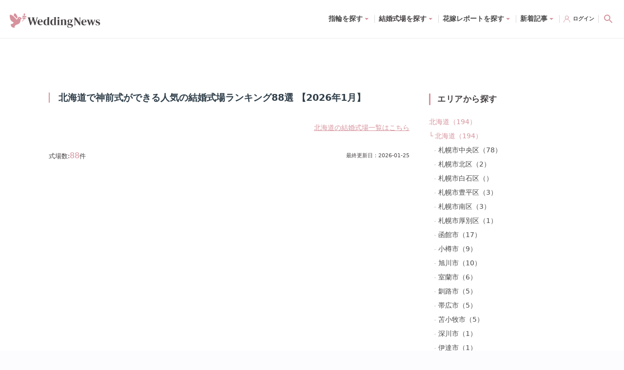

--- FILE ---
content_type: text/html; charset=utf-8
request_url: https://www.weddingnews.jp/halls/hokkaido/hokkaido/ws_2
body_size: 168386
content:
<!DOCTYPE html><html lang="ja"><head><meta charSet="utf-8"/><meta name="viewport" content="width=device-width, initial-scale=1, maximum-scale=1, viewport-fit=cover"/><title>北海道で神前式ができる人気の結婚式場ランキング88選 【2026年1月】 - ウェディングニュース</title><link rel="dns-prefetch preconnect" href="//ajax.googleapis.com"/><link rel="dns-prefetch preconnect" href="//connect.facebook.net"/><link rel="dns-prefetch preconnect" href="//pagead2.googlesyndication.com"/><link rel="dns-prefetch preconnect" href="//statics.a8.net"/><link rel="dns-prefetch preconnect" href="//www.facebook.com"/><link rel="dns-prefetch preconnect" href="//www.weddingnews.jp"/><link rel="dns-prefetch preconnect" href="//stats.g.doubleclick.net"/><link rel="dns-prefetch preconnect" href="//www.google.com"/><link rel="dns-prefetch preconnect" href="//www.google.co.jp"/><meta name="description" content="北海道で神前式ができる結婚式場（88件）で口コミが高評価な結婚式場をランキングで紹介！ゼクシィ、ハナユメ、マイナビウェディング、みんなのウェディング、ウェディングパークの挙式実施者の口コミ評価を元に独自に集計。"/><meta property="og:type" content="website"/><meta property="og:site_name" content="ウェディングニュース"/><meta property="og:title" content="北海道で神前式ができる人気の結婚式場ランキング88選 【2026年1月】 - ウェディングニュース"/><meta property="og:description" content="北海道で神前式ができる結婚式場（88件）で口コミが高評価な結婚式場をランキングで紹介！ゼクシィ、ハナユメ、マイナビウェディング、みんなのウェディング、ウェディングパークの挙式実施者の口コミ評価を元に独自に集計。"/><meta property="og:url" content="https://www.weddingnews.jp/halls/hokkaido/hokkaido/ws_2"/><meta property="og:image" content="https://www.weddingnews.jp/web_content/images/specifics/halls/og-image.jpg"/><meta name="twitter:card" content="summary"/><meta name="twitter:title" content="北海道で神前式ができる人気の結婚式場ランキング88選 【2026年1月】 - ウェディングニュース"/><meta name="twitter:description" content="北海道で神前式ができる結婚式場（88件）で口コミが高評価な結婚式場をランキングで紹介！ゼクシィ、ハナユメ、マイナビウェディング、みんなのウェディング、ウェディングパークの挙式実施者の口コミ評価を元に独自に集計。"/><meta name="twitter:image" content="https://www.weddingnews.jp/web_content/images/specifics/halls/og-image.jpg"/><meta name="msapplication-TileImage" content="/web_content/icons/icon-270x270.png"/><meta name="theme-color" content="#ffffff"/><meta name="google-site-verification" content="7Xk2-GjUbUO_QJVAi6sMM8gXJtxTze_FzJlBUEqC7aY"/><meta name="apple-itunes-app" content="app-id=1050545700, app-argument=https://app.adjust.com/qqm3kfx?deep_link=originallife-weddingnews%3A%2F%2Fweddingnews.jp%2Fhome%2F"/><meta name="referrer" content="no-referrer-when-downgrade"/><link rel="manifest" href="/web_content/manifest.json"/><link rel="canonical" href="https://www.weddingnews.jp/halls/hokkaido/hokkaido/ws_2"/><link rel="shortcut icon" type="image/x-icon" href="/web_content/favicon.ico"/><link rel="icon" href="/web_content/icons/icon-32x32.png" sizes="32x32"/><link rel="icon" href="/web_content/icons/icon-192x192.png" sizes="192x192"/><link rel="apple-touch-icon-precomposed" href="/web_content/icons/icon-270x270.png"/><script type="application/ld+json">{ "@context": "http://schema.org", "@type": "WebSite", "name": "ウェディングニュース", "url": "https://www.weddingnews.jp/halls/search/", "potentialAction": { "@type": "SearchAction", "target": "https://www.weddingnews.jp/halls/?name={query}", "query-input": "required name=query" } }</script><script type="application/ld+json">{ "@context": "http://schema.org", "@type": "BreadcrumbList", "itemListElement": [ { "@type": "ListItem", "position": 1, "item": { "@id": "https://www.weddingnews.jp", "name": "ウェディングニュース" } } ,{ "@type": "ListItem", "position": 2, "item": { "@id":"https://www.weddingnews.jp/halls/search/", "name":"ウェディングニュース" } },{ "@type": "ListItem", "position": 3, "item": { "@id":"https://www.weddingnews.jp/halls/hokkaido", "name":"北海道で人気の結婚式場ランキング" } },{ "@type": "ListItem", "position": 4, "item": { "@id":"https://www.weddingnews.jp/halls/hokkaido/hokkaido", "name":"北海道で人気の結婚式場ランキング" } },{ "@type": "ListItem", "position": 5, "item": { "@id":"https://www.weddingnews.jp/halls/hokkaido/hokkaido/ws_2", "name":"北海道で神前式ができる結婚式場口コミ総合ランキング" } } ] }</script><meta name="next-head-count" content="36"/><style data-href="/_next/static/css/4dcedabce023c196.css">.react-datepicker__month-read-view--down-arrow,.react-datepicker__month-year-read-view--down-arrow,.react-datepicker__navigation-icon:before,.react-datepicker__year-read-view--down-arrow{border-color:#ccc;border-style:solid;border-width:3px 3px 0 0;content:"";display:block;height:9px;position:absolute;top:6px;width:9px}.react-datepicker-popper[data-placement^=bottom] .react-datepicker__triangle,.react-datepicker-popper[data-placement^=top] .react-datepicker__triangle{margin-left:-4px;position:absolute;width:0}.react-datepicker-popper[data-placement^=bottom] .react-datepicker__triangle:after,.react-datepicker-popper[data-placement^=bottom] .react-datepicker__triangle:before,.react-datepicker-popper[data-placement^=top] .react-datepicker__triangle:after,.react-datepicker-popper[data-placement^=top] .react-datepicker__triangle:before{box-sizing:initial;position:absolute;height:0;width:1px;content:"";z-index:-1;border:8px solid transparent;left:-8px}.react-datepicker-popper[data-placement^=bottom] .react-datepicker__triangle:before,.react-datepicker-popper[data-placement^=top] .react-datepicker__triangle:before{border-bottom-color:#aeaeae}.react-datepicker-popper[data-placement^=bottom] .react-datepicker__triangle{top:0;margin-top:-8px}.react-datepicker-popper[data-placement^=bottom] .react-datepicker__triangle:after,.react-datepicker-popper[data-placement^=bottom] .react-datepicker__triangle:before{border-top:none;border-bottom-color:#f0f0f0}.react-datepicker-popper[data-placement^=bottom] .react-datepicker__triangle:after{top:0}.react-datepicker-popper[data-placement^=bottom] .react-datepicker__triangle:before{top:-1px;border-bottom-color:#aeaeae}.react-datepicker-popper[data-placement^=top] .react-datepicker__triangle{bottom:0;margin-bottom:-8px}.react-datepicker-popper[data-placement^=top] .react-datepicker__triangle:after,.react-datepicker-popper[data-placement^=top] .react-datepicker__triangle:before{border-bottom:none;border-top-color:#fff}.react-datepicker-popper[data-placement^=top] .react-datepicker__triangle:after{bottom:0}.react-datepicker-popper[data-placement^=top] .react-datepicker__triangle:before{bottom:-1px;border-top-color:#aeaeae}.react-datepicker-wrapper{display:inline-block;padding:0;border:0}.react-datepicker{font-family:Helvetica Neue,helvetica,arial,sans-serif;font-size:.8rem;background-color:#fff;color:#000;border:1px solid #aeaeae;border-radius:.3rem;display:inline-block;position:relative}.react-datepicker--time-only .react-datepicker__triangle{left:35px}.react-datepicker--time-only .react-datepicker__time-container{border-left:0}.react-datepicker--time-only .react-datepicker__time,.react-datepicker--time-only .react-datepicker__time-box{border-bottom-left-radius:.3rem;border-bottom-right-radius:.3rem}.react-datepicker__triangle{position:absolute;left:50px}.react-datepicker-popper{z-index:1}.react-datepicker-popper[data-placement^=bottom]{padding-top:10px}.react-datepicker-popper[data-placement=bottom-end] .react-datepicker__triangle,.react-datepicker-popper[data-placement=top-end] .react-datepicker__triangle{left:auto;right:50px}.react-datepicker-popper[data-placement^=top]{padding-bottom:10px}.react-datepicker-popper[data-placement^=right]{padding-left:8px}.react-datepicker-popper[data-placement^=right] .react-datepicker__triangle{left:auto;right:42px}.react-datepicker-popper[data-placement^=left]{padding-right:8px}.react-datepicker-popper[data-placement^=left] .react-datepicker__triangle{left:42px;right:auto}.react-datepicker__header{text-align:center;background-color:#f0f0f0;border-bottom:1px solid #aeaeae;border-top-left-radius:.3rem;padding:8px 0;position:relative}.react-datepicker__header--time{padding-bottom:8px;padding-left:5px;padding-right:5px}.react-datepicker__header--time:not(.react-datepicker__header--time--only){border-top-left-radius:0}.react-datepicker__header:not(.react-datepicker__header--has-time-select){border-top-right-radius:.3rem}.react-datepicker__month-dropdown-container--scroll,.react-datepicker__month-dropdown-container--select,.react-datepicker__month-year-dropdown-container--scroll,.react-datepicker__month-year-dropdown-container--select,.react-datepicker__year-dropdown-container--scroll,.react-datepicker__year-dropdown-container--select{display:inline-block;margin:0 15px}.react-datepicker-time__header,.react-datepicker-year-header,.react-datepicker__current-month{margin-top:0;color:#000;font-weight:700;font-size:.944rem}.react-datepicker-time__header{text-overflow:ellipsis;white-space:nowrap;overflow:hidden}.react-datepicker__navigation{align-items:center;background:none;display:flex;justify-content:center;text-align:center;cursor:pointer;position:absolute;top:2px;padding:0;border:none;z-index:1;height:32px;width:32px;text-indent:-999em;overflow:hidden}.react-datepicker__navigation--previous{left:2px}.react-datepicker__navigation--next{right:2px}.react-datepicker__navigation--next--with-time:not(.react-datepicker__navigation--next--with-today-button){right:85px}.react-datepicker__navigation--years{position:relative;top:0;display:block;margin-left:auto;margin-right:auto}.react-datepicker__navigation--years-previous{top:4px}.react-datepicker__navigation--years-upcoming{top:-4px}.react-datepicker__navigation:hover :before{border-color:#a6a6a6}.react-datepicker__navigation-icon{position:relative;top:-1px;font-size:20px;width:0}.react-datepicker__navigation-icon--next{left:-2px}.react-datepicker__navigation-icon--next:before{transform:rotate(45deg);left:-7px}.react-datepicker__navigation-icon--previous{right:-2px}.react-datepicker__navigation-icon--previous:before{transform:rotate(225deg);right:-7px}.react-datepicker__month-container{float:left}.react-datepicker__year{margin:.4rem;text-align:center}.react-datepicker__year-wrapper{display:flex;flex-wrap:wrap;max-width:180px}.react-datepicker__year .react-datepicker__year-text{display:inline-block;width:4rem;margin:2px}.react-datepicker__month{margin:.4rem;text-align:center}.react-datepicker__month .react-datepicker__month-text,.react-datepicker__month .react-datepicker__quarter-text{display:inline-block;width:4rem;margin:2px}.react-datepicker__input-time-container{clear:both;width:100%;float:left;margin:5px 0 10px 15px;text-align:left}.react-datepicker__input-time-container .react-datepicker-time__caption,.react-datepicker__input-time-container .react-datepicker-time__input-container{display:inline-block}.react-datepicker__input-time-container .react-datepicker-time__input-container .react-datepicker-time__input{display:inline-block;margin-left:10px}.react-datepicker__input-time-container .react-datepicker-time__input-container .react-datepicker-time__input input{width:auto}.react-datepicker__input-time-container .react-datepicker-time__input-container .react-datepicker-time__input input[type=time]::-webkit-inner-spin-button,.react-datepicker__input-time-container .react-datepicker-time__input-container .react-datepicker-time__input input[type=time]::-webkit-outer-spin-button{-webkit-appearance:none;margin:0}.react-datepicker__input-time-container .react-datepicker-time__input-container .react-datepicker-time__input input[type=time]{-moz-appearance:textfield}.react-datepicker__input-time-container .react-datepicker-time__input-container .react-datepicker-time__delimiter{margin-left:5px;display:inline-block}.react-datepicker__time-container{float:right;border-left:1px solid #aeaeae;width:85px}.react-datepicker__time-container--with-today-button{display:inline;border:1px solid #aeaeae;border-radius:.3rem;position:absolute;right:-87px;top:0}.react-datepicker__time-container .react-datepicker__time{position:relative;background:#fff;border-bottom-right-radius:.3rem}.react-datepicker__time-container .react-datepicker__time .react-datepicker__time-box{width:85px;overflow-x:hidden;margin:0 auto;text-align:center;border-bottom-right-radius:.3rem}.react-datepicker__time-container .react-datepicker__time .react-datepicker__time-box ul.react-datepicker__time-list{list-style:none;margin:0;height:calc(195px + .85rem);overflow-y:scroll;padding-right:0;padding-left:0;width:100%;box-sizing:initial}.react-datepicker__time-container .react-datepicker__time .react-datepicker__time-box ul.react-datepicker__time-list li.react-datepicker__time-list-item{height:30px;padding:5px 10px;white-space:nowrap}.react-datepicker__time-container .react-datepicker__time .react-datepicker__time-box ul.react-datepicker__time-list li.react-datepicker__time-list-item:hover{cursor:pointer;background-color:#f0f0f0}.react-datepicker__time-container .react-datepicker__time .react-datepicker__time-box ul.react-datepicker__time-list li.react-datepicker__time-list-item--selected{background-color:#216ba5;color:#fff;font-weight:700}.react-datepicker__time-container .react-datepicker__time .react-datepicker__time-box ul.react-datepicker__time-list li.react-datepicker__time-list-item--selected:hover{background-color:#216ba5}.react-datepicker__time-container .react-datepicker__time .react-datepicker__time-box ul.react-datepicker__time-list li.react-datepicker__time-list-item--disabled{color:#ccc}.react-datepicker__time-container .react-datepicker__time .react-datepicker__time-box ul.react-datepicker__time-list li.react-datepicker__time-list-item--disabled:hover{cursor:default;background-color:initial}.react-datepicker__week-number{color:#ccc;display:inline-block;width:1.7rem;line-height:1.7rem;text-align:center;margin:.166rem}.react-datepicker__week-number.react-datepicker__week-number--clickable{cursor:pointer}.react-datepicker__week-number.react-datepicker__week-number--clickable:not(.react-datepicker__week-number--selected,.react-datepicker__week-number--keyboard-selected):hover{border-radius:.3rem;background-color:#f0f0f0}.react-datepicker__week-number--selected{border-radius:.3rem;background-color:#216ba5;color:#fff}.react-datepicker__week-number--selected:hover{background-color:#1d5d90}.react-datepicker__week-number--keyboard-selected{border-radius:.3rem;background-color:#2a87d0;color:#fff}.react-datepicker__week-number--keyboard-selected:hover{background-color:#1d5d90}.react-datepicker__day-names{white-space:nowrap;margin-bottom:-8px}.react-datepicker__week{white-space:nowrap}.react-datepicker__day,.react-datepicker__day-name,.react-datepicker__time-name{color:#000;display:inline-block;width:1.7rem;line-height:1.7rem;text-align:center;margin:.166rem}.react-datepicker__day,.react-datepicker__month-text,.react-datepicker__quarter-text,.react-datepicker__year-text{cursor:pointer}.react-datepicker__day:hover,.react-datepicker__month-text:hover,.react-datepicker__quarter-text:hover,.react-datepicker__year-text:hover{border-radius:.3rem;background-color:#f0f0f0}.react-datepicker__day--today,.react-datepicker__month-text--today,.react-datepicker__quarter-text--today,.react-datepicker__year-text--today{font-weight:700}.react-datepicker__day--highlighted,.react-datepicker__month-text--highlighted,.react-datepicker__quarter-text--highlighted,.react-datepicker__year-text--highlighted{border-radius:.3rem;background-color:#3dcc4a;color:#fff}.react-datepicker__day--highlighted:hover,.react-datepicker__month-text--highlighted:hover,.react-datepicker__quarter-text--highlighted:hover,.react-datepicker__year-text--highlighted:hover{background-color:#32be3f}.react-datepicker__day--highlighted-custom-1,.react-datepicker__month-text--highlighted-custom-1,.react-datepicker__quarter-text--highlighted-custom-1,.react-datepicker__year-text--highlighted-custom-1{color:#f0f}.react-datepicker__day--highlighted-custom-2,.react-datepicker__month-text--highlighted-custom-2,.react-datepicker__quarter-text--highlighted-custom-2,.react-datepicker__year-text--highlighted-custom-2{color:green}.react-datepicker__day--holidays,.react-datepicker__month-text--holidays,.react-datepicker__quarter-text--holidays,.react-datepicker__year-text--holidays{position:relative;border-radius:.3rem;background-color:#ff6803;color:#fff}.react-datepicker__day--holidays .holiday-overlay,.react-datepicker__month-text--holidays .holiday-overlay,.react-datepicker__quarter-text--holidays .holiday-overlay,.react-datepicker__year-text--holidays .holiday-overlay{position:absolute;bottom:100%;left:50%;transform:translateX(-50%);background-color:#333;color:#fff;padding:4px;border-radius:4px;white-space:nowrap;visibility:hidden;opacity:0;transition:visibility 0s,opacity .3s ease-in-out}.react-datepicker__day--holidays:hover,.react-datepicker__month-text--holidays:hover,.react-datepicker__quarter-text--holidays:hover,.react-datepicker__year-text--holidays:hover{background-color:#cf5300}.react-datepicker__day--holidays:hover .holiday-overlay,.react-datepicker__month-text--holidays:hover .holiday-overlay,.react-datepicker__quarter-text--holidays:hover .holiday-overlay,.react-datepicker__year-text--holidays:hover .holiday-overlay{visibility:visible;opacity:1}.react-datepicker__day--in-range,.react-datepicker__day--in-selecting-range,.react-datepicker__day--selected,.react-datepicker__month-text--in-range,.react-datepicker__month-text--in-selecting-range,.react-datepicker__month-text--selected,.react-datepicker__quarter-text--in-range,.react-datepicker__quarter-text--in-selecting-range,.react-datepicker__quarter-text--selected,.react-datepicker__year-text--in-range,.react-datepicker__year-text--in-selecting-range,.react-datepicker__year-text--selected{border-radius:.3rem;background-color:#216ba5;color:#fff}.react-datepicker__day--in-range:hover,.react-datepicker__day--in-selecting-range:hover,.react-datepicker__day--selected:hover,.react-datepicker__month-text--in-range:hover,.react-datepicker__month-text--in-selecting-range:hover,.react-datepicker__month-text--selected:hover,.react-datepicker__quarter-text--in-range:hover,.react-datepicker__quarter-text--in-selecting-range:hover,.react-datepicker__quarter-text--selected:hover,.react-datepicker__year-text--in-range:hover,.react-datepicker__year-text--in-selecting-range:hover,.react-datepicker__year-text--selected:hover{background-color:#1d5d90}.react-datepicker__day--keyboard-selected,.react-datepicker__month-text--keyboard-selected,.react-datepicker__quarter-text--keyboard-selected,.react-datepicker__year-text--keyboard-selected{border-radius:.3rem;background-color:#bad9f1;color:#000}.react-datepicker__day--keyboard-selected:hover,.react-datepicker__month-text--keyboard-selected:hover,.react-datepicker__quarter-text--keyboard-selected:hover,.react-datepicker__year-text--keyboard-selected:hover{background-color:#1d5d90}.react-datepicker__day--in-selecting-range:not(.react-datepicker__day--in-range,.react-datepicker__month-text--in-range,.react-datepicker__quarter-text--in-range,.react-datepicker__year-text--in-range),.react-datepicker__month-text--in-selecting-range:not(.react-datepicker__day--in-range,.react-datepicker__month-text--in-range,.react-datepicker__quarter-text--in-range,.react-datepicker__year-text--in-range),.react-datepicker__quarter-text--in-selecting-range:not(.react-datepicker__day--in-range,.react-datepicker__month-text--in-range,.react-datepicker__quarter-text--in-range,.react-datepicker__year-text--in-range),.react-datepicker__year-text--in-selecting-range:not(.react-datepicker__day--in-range,.react-datepicker__month-text--in-range,.react-datepicker__quarter-text--in-range,.react-datepicker__year-text--in-range){background-color:rgba(33,107,165,.5)}.react-datepicker__month--selecting-range .react-datepicker__day--in-range:not(.react-datepicker__day--in-selecting-range,.react-datepicker__month-text--in-selecting-range,.react-datepicker__quarter-text--in-selecting-range,.react-datepicker__year-text--in-selecting-range),.react-datepicker__month--selecting-range .react-datepicker__month-text--in-range:not(.react-datepicker__day--in-selecting-range,.react-datepicker__month-text--in-selecting-range,.react-datepicker__quarter-text--in-selecting-range,.react-datepicker__year-text--in-selecting-range),.react-datepicker__month--selecting-range .react-datepicker__quarter-text--in-range:not(.react-datepicker__day--in-selecting-range,.react-datepicker__month-text--in-selecting-range,.react-datepicker__quarter-text--in-selecting-range,.react-datepicker__year-text--in-selecting-range),.react-datepicker__month--selecting-range .react-datepicker__year-text--in-range:not(.react-datepicker__day--in-selecting-range,.react-datepicker__month-text--in-selecting-range,.react-datepicker__quarter-text--in-selecting-range,.react-datepicker__year-text--in-selecting-range),.react-datepicker__year--selecting-range .react-datepicker__day--in-range:not(.react-datepicker__day--in-selecting-range,.react-datepicker__month-text--in-selecting-range,.react-datepicker__quarter-text--in-selecting-range,.react-datepicker__year-text--in-selecting-range),.react-datepicker__year--selecting-range .react-datepicker__month-text--in-range:not(.react-datepicker__day--in-selecting-range,.react-datepicker__month-text--in-selecting-range,.react-datepicker__quarter-text--in-selecting-range,.react-datepicker__year-text--in-selecting-range),.react-datepicker__year--selecting-range .react-datepicker__quarter-text--in-range:not(.react-datepicker__day--in-selecting-range,.react-datepicker__month-text--in-selecting-range,.react-datepicker__quarter-text--in-selecting-range,.react-datepicker__year-text--in-selecting-range),.react-datepicker__year--selecting-range .react-datepicker__year-text--in-range:not(.react-datepicker__day--in-selecting-range,.react-datepicker__month-text--in-selecting-range,.react-datepicker__quarter-text--in-selecting-range,.react-datepicker__year-text--in-selecting-range){background-color:#f0f0f0;color:#000}.react-datepicker__day--disabled,.react-datepicker__month-text--disabled,.react-datepicker__quarter-text--disabled,.react-datepicker__year-text--disabled{cursor:default;color:#ccc}.react-datepicker__day--disabled:hover,.react-datepicker__month-text--disabled:hover,.react-datepicker__quarter-text--disabled:hover,.react-datepicker__year-text--disabled:hover{background-color:initial}.react-datepicker__input-container{position:relative;display:inline-block;width:100%}.react-datepicker__input-container .react-datepicker__calendar-icon{position:absolute;padding:.5rem;box-sizing:initial}.react-datepicker__view-calendar-icon input{padding:6px 10px 5px 25px}.react-datepicker__month-read-view,.react-datepicker__month-year-read-view,.react-datepicker__year-read-view{border:1px solid transparent;border-radius:.3rem;position:relative}.react-datepicker__month-read-view:hover,.react-datepicker__month-year-read-view:hover,.react-datepicker__year-read-view:hover{cursor:pointer}.react-datepicker__month-read-view:hover .react-datepicker__month-read-view--down-arrow,.react-datepicker__month-read-view:hover .react-datepicker__year-read-view--down-arrow,.react-datepicker__month-year-read-view:hover .react-datepicker__month-read-view--down-arrow,.react-datepicker__month-year-read-view:hover .react-datepicker__year-read-view--down-arrow,.react-datepicker__year-read-view:hover .react-datepicker__month-read-view--down-arrow,.react-datepicker__year-read-view:hover .react-datepicker__year-read-view--down-arrow{border-top-color:#b3b3b3}.react-datepicker__month-read-view--down-arrow,.react-datepicker__month-year-read-view--down-arrow,.react-datepicker__year-read-view--down-arrow{transform:rotate(135deg);right:-16px;top:0}.react-datepicker__month-dropdown,.react-datepicker__month-year-dropdown,.react-datepicker__year-dropdown{background-color:#f0f0f0;position:absolute;width:50%;left:25%;top:30px;z-index:1;text-align:center;border-radius:.3rem;border:1px solid #aeaeae}.react-datepicker__month-dropdown:hover,.react-datepicker__month-year-dropdown:hover,.react-datepicker__year-dropdown:hover{cursor:pointer}.react-datepicker__month-dropdown--scrollable,.react-datepicker__month-year-dropdown--scrollable,.react-datepicker__year-dropdown--scrollable{height:150px;overflow-y:scroll}.react-datepicker__month-option,.react-datepicker__month-year-option,.react-datepicker__year-option{line-height:20px;width:100%;display:block;margin-left:auto;margin-right:auto}.react-datepicker__month-option:first-of-type,.react-datepicker__month-year-option:first-of-type,.react-datepicker__year-option:first-of-type{border-top-left-radius:.3rem;border-top-right-radius:.3rem}.react-datepicker__month-option:last-of-type,.react-datepicker__month-year-option:last-of-type,.react-datepicker__year-option:last-of-type{-webkit-user-select:none;-moz-user-select:none;user-select:none;border-bottom-left-radius:.3rem;border-bottom-right-radius:.3rem}.react-datepicker__month-option:hover,.react-datepicker__month-year-option:hover,.react-datepicker__year-option:hover{background-color:#ccc}.react-datepicker__month-option:hover .react-datepicker__navigation--years-upcoming,.react-datepicker__month-year-option:hover .react-datepicker__navigation--years-upcoming,.react-datepicker__year-option:hover .react-datepicker__navigation--years-upcoming{border-bottom-color:#b3b3b3}.react-datepicker__month-option:hover .react-datepicker__navigation--years-previous,.react-datepicker__month-year-option:hover .react-datepicker__navigation--years-previous,.react-datepicker__year-option:hover .react-datepicker__navigation--years-previous{border-top-color:#b3b3b3}.react-datepicker__month-option--selected,.react-datepicker__month-year-option--selected,.react-datepicker__year-option--selected{position:absolute;left:15px}.react-datepicker__close-icon{cursor:pointer;background-color:initial;border:0;outline:0;padding:0 6px 0 0;position:absolute;top:0;right:0;height:100%;display:table-cell;vertical-align:middle}.react-datepicker__close-icon:after{cursor:pointer;background-color:#216ba5;color:#fff;border-radius:50%;height:16px;width:16px;padding:2px;font-size:12px;line-height:1;text-align:center;display:table-cell;vertical-align:middle;content:"×"}.react-datepicker__close-icon--disabled{cursor:default}.react-datepicker__close-icon--disabled:after{cursor:default;background-color:#ccc}.react-datepicker__today-button{background:#f0f0f0;border-top:1px solid #aeaeae;cursor:pointer;text-align:center;font-weight:700;padding:5px 0;clear:left}.react-datepicker__portal{position:fixed;width:100vw;height:100vh;background-color:rgba(0,0,0,.8);left:0;top:0;justify-content:center;align-items:center;display:flex;z-index:2147483647}.react-datepicker__portal .react-datepicker__day,.react-datepicker__portal .react-datepicker__day-name,.react-datepicker__portal .react-datepicker__time-name{width:3rem;line-height:3rem}.react-datepicker__portal .react-datepicker-time__header,.react-datepicker__portal .react-datepicker__current-month{font-size:1.44rem}.react-datepicker__children-container{width:13.8rem;margin:.4rem;padding-right:.2rem;padding-left:.2rem;height:auto}.react-datepicker__aria-live{position:absolute;clip-path:circle(0);border:0;height:1px;margin:-1px;overflow:hidden;padding:0;width:1px;white-space:nowrap}.react-datepicker__calendar-icon{width:1em;height:1em;vertical-align:-.125em}@media(max-height:550px),(max-width:400px){.react-datepicker__portal .react-datepicker__day,.react-datepicker__portal .react-datepicker__day-name,.react-datepicker__portal .react-datepicker__time-name{width:2rem;line-height:2rem}}@keyframes bound{0%{margin-left:0}50%{margin-left:-5vh}to{margin-left:0}}.minHeightDatePicker{min-height:45px}.datePicker.-right{justify-content:flex-end}.react-datepicker-wrapper{margin-top:3px;margin-right:10px}.react-datepicker-popper{z-index:3!important}.yyyymmdd{width:120px}.yyyymmdd input[type=text]{width:100%}.datePicker-analysis .react-datepicker .react-datepicker__month-wrapper{white-space:nowrap}.react-datepicker-wrapper{margin-top:0;margin-right:0}.online-contract .react-datepicker-wrapper{width:calc(100% - 12px)}.online-contract .react-datepicker-wrapper .react-datepicker__input-container input[readonly]{background-color:#fff;cursor:auto}.online-contract .react-datepicker-wrapper .react-datepicker__input-container input[readonly]:focus-visible{outline:transparent}.online-contract-form .react-datepicker-wrapper{width:100%}.react-datepicker__input-container input{padding:5px;border-radius:5px;border:1px solid #ddd}*,:after,:before{box-sizing:border-box;-webkit-tap-highlight-color:rgba(0,0,0,0);-webkit-user-drag:none}html{background:#fff}body{width:100%;min-height:100vh;margin:0;overflow-x:hidden;overflow-y:auto;color:#474244;font-family:system-ui,-apple-system,Hiragino Sans,Yu Gothic UI,Segoe UI,Meiryo,sans-serif;font-size:14px;line-height:28px;text-rendering:optimizeSpeed;word-break:break-all;-webkit-text-size-adjust:100%}body,html{position:relative}img{display:block;max-width:100%;height:auto}button,input,select,textarea{font:inherit}:focus{outline:none}a,button,select{cursor:pointer}a:hover{opacity:.8}.wpcf7-privacy{margin-top:0;font-size:12px;text-align:center}.wpcf7-privacy>a{border-bottom:none!important}.swiper-pagination-bullet-active{background-color:#fff!important}.react-confirm-alert{width:90%;max-width:375px}.react-confirm-alert-body{width:100%!important;font-size:12px!important;line-height:1.5}.react-confirm-alert-body>h1{font-size:14px;line-height:1.5}.react-confirm-alert-button-group{justify-content:flex-end!important}@media(min-width:1024px){html{background-color:#fcfbfe}body{font-size:15px;line-height:29px}.swiper .swiper-pagination,.swiper .wn-swiper-button-next,.swiper .wn-swiper-button-prev{display:none}.swiper:hover .wn-swiper-button-next,.swiper:hover .wn-swiper-button-prev{display:flex}.swiper:hover .swiper-pagination{display:initial}}@font-face{font-family:swiper-icons;src:url("data:application/font-woff;charset=utf-8;base64, [base64]//wADZ2x5ZgAAAywAAADMAAAD2MHtryVoZWFkAAABbAAAADAAAAA2E2+eoWhoZWEAAAGcAAAAHwAAACQC9gDzaG10eAAAAigAAAAZAAAArgJkABFsb2NhAAAC0AAAAFoAAABaFQAUGG1heHAAAAG8AAAAHwAAACAAcABAbmFtZQAAA/gAAAE5AAACXvFdBwlwb3N0AAAFNAAAAGIAAACE5s74hXjaY2BkYGAAYpf5Hu/j+W2+MnAzMYDAzaX6QjD6/4//Bxj5GA8AuRwMYGkAPywL13jaY2BkYGA88P8Agx4j+/8fQDYfA1AEBWgDAIB2BOoAeNpjYGRgYNBh4GdgYgABEMnIABJzYNADCQAACWgAsQB42mNgYfzCOIGBlYGB0YcxjYGBwR1Kf2WQZGhhYGBiYGVmgAFGBiQQkOaawtDAoMBQxXjg/wEGPcYDDA4wNUA2CCgwsAAAO4EL6gAAeNpj2M0gyAACqxgGNWBkZ2D4/wMA+xkDdgAAAHjaY2BgYGaAYBkGRgYQiAHyGMF8FgYHIM3DwMHABGQrMOgyWDLEM1T9/w8UBfEMgLzE////P/5//f/V/xv+r4eaAAeMbAxwIUYmIMHEgKYAYjUcsDAwsLKxc3BycfPw8jEQA/[base64]/uznmfPFBNODM2K7MTQ45YEAZqGP81AmGGcF3iPqOop0r1SPTaTbVkfUe4HXj97wYE+yNwWYxwWu4v1ugWHgo3S1XdZEVqWM7ET0cfnLGxWfkgR42o2PvWrDMBSFj/IHLaF0zKjRgdiVMwScNRAoWUoH78Y2icB/yIY09An6AH2Bdu/UB+yxopYshQiEvnvu0dURgDt8QeC8PDw7Fpji3fEA4z/PEJ6YOB5hKh4dj3EvXhxPqH/SKUY3rJ7srZ4FZnh1PMAtPhwP6fl2PMJMPDgeQ4rY8YT6Gzao0eAEA409DuggmTnFnOcSCiEiLMgxCiTI6Cq5DZUd3Qmp10vO0LaLTd2cjN4fOumlc7lUYbSQcZFkutRG7g6JKZKy0RmdLY680CDnEJ+UMkpFFe1RN7nxdVpXrC4aTtnaurOnYercZg2YVmLN/d/gczfEimrE/fs/bOuq29Zmn8tloORaXgZgGa78yO9/cnXm2BpaGvq25Dv9S4E9+5SIc9PqupJKhYFSSl47+Qcr1mYNAAAAeNptw0cKwkAAAMDZJA8Q7OUJvkLsPfZ6zFVERPy8qHh2YER+3i/BP83vIBLLySsoKimrqKqpa2hp6+jq6RsYGhmbmJqZSy0sraxtbO3sHRydnEMU4uR6yx7JJXveP7WrDycAAAAAAAH//wACeNpjYGRgYOABYhkgZgJCZgZNBkYGLQZtIJsFLMYAAAw3ALgAeNolizEKgDAQBCchRbC2sFER0YD6qVQiBCv/H9ezGI6Z5XBAw8CBK/m5iQQVauVbXLnOrMZv2oLdKFa8Pjuru2hJzGabmOSLzNMzvutpB3N42mNgZGBg4GKQYzBhYMxJLMlj4GBgAYow/P/PAJJhLM6sSoWKfWCAAwDAjgbRAAB42mNgYGBkAIIbCZo5IPrmUn0hGA0AO8EFTQAA") format("woff");font-weight:400;font-style:normal}:root{--swiper-theme-color:#007aff}.swiper{margin-left:auto;margin-right:auto;position:relative;overflow:hidden;list-style:none;padding:0;z-index:1}.swiper-vertical>.swiper-wrapper{flex-direction:column}.swiper-wrapper{position:relative;width:100%;height:100%;z-index:1;display:flex;transition-property:transform;box-sizing:initial}.swiper-android .swiper-slide,.swiper-wrapper{transform:translateZ(0)}.swiper-pointer-events{touch-action:pan-y}.swiper-pointer-events.swiper-vertical{touch-action:pan-x}.swiper-slide{flex-shrink:0;width:100%;height:100%;position:relative;transition-property:transform}.swiper-slide-invisible-blank{visibility:hidden}.swiper-autoheight,.swiper-autoheight .swiper-slide{height:auto}.swiper-autoheight .swiper-wrapper{align-items:flex-start;transition-property:transform,height}.swiper-backface-hidden .swiper-slide{transform:translateZ(0);backface-visibility:hidden}.swiper-3d,.swiper-3d.swiper-css-mode .swiper-wrapper{perspective:1200px}.swiper-3d .swiper-cube-shadow,.swiper-3d .swiper-slide,.swiper-3d .swiper-slide-shadow,.swiper-3d .swiper-slide-shadow-bottom,.swiper-3d .swiper-slide-shadow-left,.swiper-3d .swiper-slide-shadow-right,.swiper-3d .swiper-slide-shadow-top,.swiper-3d .swiper-wrapper{transform-style:preserve-3d}.swiper-3d .swiper-slide-shadow,.swiper-3d .swiper-slide-shadow-bottom,.swiper-3d .swiper-slide-shadow-left,.swiper-3d .swiper-slide-shadow-right,.swiper-3d .swiper-slide-shadow-top{position:absolute;left:0;top:0;width:100%;height:100%;pointer-events:none;z-index:10}.swiper-3d .swiper-slide-shadow{background:rgba(0,0,0,.15)}.swiper-3d .swiper-slide-shadow-left{background-image:linear-gradient(270deg,rgba(0,0,0,.5),transparent)}.swiper-3d .swiper-slide-shadow-right{background-image:linear-gradient(90deg,rgba(0,0,0,.5),transparent)}.swiper-3d .swiper-slide-shadow-top{background-image:linear-gradient(0deg,rgba(0,0,0,.5),transparent)}.swiper-3d .swiper-slide-shadow-bottom{background-image:linear-gradient(180deg,rgba(0,0,0,.5),transparent)}.swiper-css-mode>.swiper-wrapper{overflow:auto;scrollbar-width:none;-ms-overflow-style:none}.swiper-css-mode>.swiper-wrapper::-webkit-scrollbar{display:none}.swiper-css-mode>.swiper-wrapper>.swiper-slide{scroll-snap-align:start start}.swiper-horizontal.swiper-css-mode>.swiper-wrapper{scroll-snap-type:x mandatory}.swiper-vertical.swiper-css-mode>.swiper-wrapper{scroll-snap-type:y mandatory}.swiper-centered>.swiper-wrapper:before{content:"";flex-shrink:0;order:9999}.swiper-centered.swiper-horizontal>.swiper-wrapper>.swiper-slide:first-child{margin-inline-start:var(--swiper-centered-offset-before)}.swiper-centered.swiper-horizontal>.swiper-wrapper:before{height:100%;width:var(--swiper-centered-offset-after)}.swiper-centered.swiper-vertical>.swiper-wrapper>.swiper-slide:first-child{margin-block-start:var(--swiper-centered-offset-before)}.swiper-centered.swiper-vertical>.swiper-wrapper:before{width:100%;height:var(--swiper-centered-offset-after)}.swiper-centered>.swiper-wrapper>.swiper-slide{scroll-snap-align:center center;scroll-snap-stop:always}:root{--swiper-navigation-size:44px}.swiper-button-next,.swiper-button-prev{position:absolute;top:50%;width:calc(var(--swiper-navigation-size)/44*27);height:var(--swiper-navigation-size);margin-top:calc(0px - var(--swiper-navigation-size)/2);z-index:10;cursor:pointer;display:flex;align-items:center;justify-content:center;color:var(--swiper-navigation-color,var(--swiper-theme-color))}.swiper-button-next.swiper-button-disabled,.swiper-button-prev.swiper-button-disabled{opacity:.35;cursor:auto;pointer-events:none}.swiper-button-next.swiper-button-hidden,.swiper-button-prev.swiper-button-hidden{opacity:0;cursor:auto;pointer-events:none}.swiper-navigation-disabled .swiper-button-next,.swiper-navigation-disabled .swiper-button-prev{display:none!important}.swiper-button-next:after,.swiper-button-prev:after{font-family:swiper-icons;font-size:var(--swiper-navigation-size);text-transform:none!important;letter-spacing:0;font-variant:normal;line-height:1}.swiper-button-prev:after,.swiper-rtl .swiper-button-next:after{content:"prev"}.swiper-button-prev,.swiper-rtl .swiper-button-next{left:10px;right:auto}.swiper-button-next:after,.swiper-rtl .swiper-button-prev:after{content:"next"}.swiper-button-next,.swiper-rtl .swiper-button-prev{right:10px;left:auto}.swiper-button-lock{display:none}.swiper-pagination{position:absolute;text-align:center;transition:opacity .3s;transform:translateZ(0);z-index:10}.swiper-pagination.swiper-pagination-hidden{opacity:0}.swiper-pagination-disabled>.swiper-pagination,.swiper-pagination.swiper-pagination-disabled{display:none!important}.swiper-horizontal>.swiper-pagination-bullets,.swiper-pagination-bullets.swiper-pagination-horizontal,.swiper-pagination-custom,.swiper-pagination-fraction{bottom:10px;left:0;width:100%}.swiper-pagination-bullets-dynamic{overflow:hidden;font-size:0}.swiper-pagination-bullets-dynamic .swiper-pagination-bullet{transform:scale(.33);position:relative}.swiper-pagination-bullets-dynamic .swiper-pagination-bullet-active,.swiper-pagination-bullets-dynamic .swiper-pagination-bullet-active-main{transform:scale(1)}.swiper-pagination-bullets-dynamic .swiper-pagination-bullet-active-prev{transform:scale(.66)}.swiper-pagination-bullets-dynamic .swiper-pagination-bullet-active-prev-prev{transform:scale(.33)}.swiper-pagination-bullets-dynamic .swiper-pagination-bullet-active-next{transform:scale(.66)}.swiper-pagination-bullets-dynamic .swiper-pagination-bullet-active-next-next{transform:scale(.33)}.swiper-pagination-bullet{width:var(--swiper-pagination-bullet-width,var(--swiper-pagination-bullet-size,8px));height:var(--swiper-pagination-bullet-height,var(--swiper-pagination-bullet-size,8px));display:inline-block;border-radius:50%;background:var(--swiper-pagination-bullet-inactive-color,#000);opacity:var(--swiper-pagination-bullet-inactive-opacity,.2)}button.swiper-pagination-bullet{border:none;margin:0;padding:0;box-shadow:none;-webkit-appearance:none;-moz-appearance:none;appearance:none}.swiper-pagination-clickable .swiper-pagination-bullet{cursor:pointer}.swiper-pagination-bullet:only-child{display:none!important}.swiper-pagination-bullet-active{opacity:var(--swiper-pagination-bullet-opacity,1);background:var(--swiper-pagination-color,var(--swiper-theme-color))}.swiper-pagination-vertical.swiper-pagination-bullets,.swiper-vertical>.swiper-pagination-bullets{right:10px;top:50%;transform:translate3d(0,-50%,0)}.swiper-pagination-vertical.swiper-pagination-bullets .swiper-pagination-bullet,.swiper-vertical>.swiper-pagination-bullets .swiper-pagination-bullet{margin:var(--swiper-pagination-bullet-vertical-gap,6px) 0;display:block}.swiper-pagination-vertical.swiper-pagination-bullets.swiper-pagination-bullets-dynamic,.swiper-vertical>.swiper-pagination-bullets.swiper-pagination-bullets-dynamic{top:50%;transform:translateY(-50%);width:8px}.swiper-pagination-vertical.swiper-pagination-bullets.swiper-pagination-bullets-dynamic .swiper-pagination-bullet,.swiper-vertical>.swiper-pagination-bullets.swiper-pagination-bullets-dynamic .swiper-pagination-bullet{display:inline-block;transition:transform .2s,top .2s}.swiper-horizontal>.swiper-pagination-bullets .swiper-pagination-bullet,.swiper-pagination-horizontal.swiper-pagination-bullets .swiper-pagination-bullet{margin:0 var(--swiper-pagination-bullet-horizontal-gap,4px)}.swiper-horizontal>.swiper-pagination-bullets.swiper-pagination-bullets-dynamic,.swiper-pagination-horizontal.swiper-pagination-bullets.swiper-pagination-bullets-dynamic{left:50%;transform:translateX(-50%);white-space:nowrap}.swiper-horizontal>.swiper-pagination-bullets.swiper-pagination-bullets-dynamic .swiper-pagination-bullet,.swiper-pagination-horizontal.swiper-pagination-bullets.swiper-pagination-bullets-dynamic .swiper-pagination-bullet{transition:transform .2s,left .2s}.swiper-horizontal.swiper-rtl>.swiper-pagination-bullets-dynamic .swiper-pagination-bullet{transition:transform .2s,right .2s}.swiper-pagination-progressbar{background:rgba(0,0,0,.25);position:absolute}.swiper-pagination-progressbar .swiper-pagination-progressbar-fill{background:var(--swiper-pagination-color,var(--swiper-theme-color));position:absolute;left:0;top:0;width:100%;height:100%;transform:scale(0);transform-origin:left top}.swiper-rtl .swiper-pagination-progressbar .swiper-pagination-progressbar-fill{transform-origin:right top}.swiper-horizontal>.swiper-pagination-progressbar,.swiper-pagination-progressbar.swiper-pagination-horizontal,.swiper-pagination-progressbar.swiper-pagination-vertical.swiper-pagination-progressbar-opposite,.swiper-vertical>.swiper-pagination-progressbar.swiper-pagination-progressbar-opposite{width:100%;height:4px;left:0;top:0}.swiper-horizontal>.swiper-pagination-progressbar.swiper-pagination-progressbar-opposite,.swiper-pagination-progressbar.swiper-pagination-horizontal.swiper-pagination-progressbar-opposite,.swiper-pagination-progressbar.swiper-pagination-vertical,.swiper-vertical>.swiper-pagination-progressbar{width:4px;height:100%;left:0;top:0}.swiper-pagination-lock{display:none}.swiper .swiper-notification{position:absolute;left:0;top:0;pointer-events:none;opacity:0;z-index:-1000}.swiper-lazy-preloader{width:42px;height:42px;position:absolute;left:50%;top:50%;margin-left:-21px;margin-top:-21px;z-index:10;transform-origin:50%;box-sizing:border-box;border-radius:50%;border:4px solid var(--swiper-preloader-color,var(--swiper-theme-color));border-top:4px solid transparent}.swiper-watch-progress .swiper-slide-visible .swiper-lazy-preloader,.swiper:not(.swiper-watch-progress) .swiper-lazy-preloader{animation:swiper-preloader-spin 1s linear infinite}.swiper-lazy-preloader-white{--swiper-preloader-color:#fff}.swiper-lazy-preloader-black{--swiper-preloader-color:#000}@keyframes swiper-preloader-spin{0%{transform:rotate(0deg)}to{transform:rotate(1turn)}}body.react-confirm-alert-body-element{overflow:hidden}.react-confirm-alert-blur{filter:url(#gaussian-blur);filter:blur(2px);-webkit-filter:blur(2px)}.react-confirm-alert-overlay{position:fixed;top:0;left:0;right:0;bottom:0;z-index:99;background:hsla(0,0%,100%,.9);display:-moz-flex;display:-ms-flex;display:-o-flex;display:flex;justify-content:center;-ms-align-items:center;align-items:center;opacity:0;animation:react-confirm-alert-fadeIn .5s .2s forwards}.react-confirm-alert-body{font-family:Arial,Helvetica,sans-serif;width:400px;padding:30px;text-align:left;background:#fff;border-radius:10px;box-shadow:0 20px 75px rgba(0,0,0,.13);color:#666}.react-confirm-alert-svg{position:absolute;top:0;left:0}.react-confirm-alert-body>h1{margin-top:0}.react-confirm-alert-body>h3{margin:0;font-size:16px}.react-confirm-alert-button-group{display:-moz-flex;display:-ms-flex;display:-o-flex;display:flex;justify-content:flex-start;margin-top:20px}.react-confirm-alert-button-group>button{outline:none;background:#333;border:none;display:inline-block;padding:6px 18px;color:#eee;margin-right:10px;border-radius:5px;font-size:12px;cursor:pointer}@keyframes react-confirm-alert-fadeIn{0%{opacity:0}to{opacity:1}}@keyframes Icon_bound__czNf8{0%{margin-left:0}50%{margin-left:-5vh}to{margin-left:0}}.Icon_icon__AATJP{display:inline-block;width:1em;height:1em;vertical-align:-.2em}@keyframes RequestLoginPopup_bound__2JJ_Q{0%{margin-left:0}50%{margin-left:-5vh}to{margin-left:0}}.RequestLoginPopup_Content__QVO2g{display:flex;align-items:center;justify-content:space-between;width:auto;height:52px;margin:0 15px;font-size:13px}.RequestLoginPopup_Content__QVO2g a{width:28px;padding:0;background:transparent;color:inherit;cursor:pointer}.RequestLoginPopup_Content__QVO2g .RequestLoginPopup_icon__iMjoL{margin-right:2px}.RequestLoginPopup_register__6_6OR{display:inline;padding-bottom:.3em;color:#4a4a4a;line-height:2;text-decoration:none;border-bottom:1px solid;border-color:#fff}@media(max-width:767px){.RequestLoginPopup_Content__QVO2g{width:320px}}@media(max-width:320px){.RequestLoginPopup_Content__QVO2g{width:260px}}.react-datepicker_react-datepicker__month-read-view--down-arrow__jx9qb,.react-datepicker_react-datepicker__month-year-read-view--down-arrow__r5Q1i,.react-datepicker_react-datepicker__navigation-icon__3xLTd:before,.react-datepicker_react-datepicker__year-read-view--down-arrow__14aWm{border-color:#ccc;border-style:solid;border-width:3px 3px 0 0;content:"";display:block;height:9px;position:absolute;top:6px;width:9px}.react-datepicker_react-datepicker-popper__eEtuG[data-placement^=bottom] .react-datepicker_react-datepicker__triangle__wADhr,.react-datepicker_react-datepicker-popper__eEtuG[data-placement^=top] .react-datepicker_react-datepicker__triangle__wADhr{margin-left:-4px;position:absolute;width:0}.react-datepicker_react-datepicker-popper__eEtuG[data-placement^=bottom] .react-datepicker_react-datepicker__triangle__wADhr:after,.react-datepicker_react-datepicker-popper__eEtuG[data-placement^=bottom] .react-datepicker_react-datepicker__triangle__wADhr:before,.react-datepicker_react-datepicker-popper__eEtuG[data-placement^=top] .react-datepicker_react-datepicker__triangle__wADhr:after,.react-datepicker_react-datepicker-popper__eEtuG[data-placement^=top] .react-datepicker_react-datepicker__triangle__wADhr:before{box-sizing:initial;position:absolute;height:0;width:1px;content:"";z-index:-1;border:8px solid transparent;left:-8px}.react-datepicker_react-datepicker-popper__eEtuG[data-placement^=bottom] .react-datepicker_react-datepicker__triangle__wADhr:before,.react-datepicker_react-datepicker-popper__eEtuG[data-placement^=top] .react-datepicker_react-datepicker__triangle__wADhr:before{border-bottom-color:#aeaeae}.react-datepicker_react-datepicker-popper__eEtuG[data-placement^=bottom] .react-datepicker_react-datepicker__triangle__wADhr{top:0;margin-top:-8px}.react-datepicker_react-datepicker-popper__eEtuG[data-placement^=bottom] .react-datepicker_react-datepicker__triangle__wADhr:after,.react-datepicker_react-datepicker-popper__eEtuG[data-placement^=bottom] .react-datepicker_react-datepicker__triangle__wADhr:before{border-top:none;border-bottom-color:#f0f0f0}.react-datepicker_react-datepicker-popper__eEtuG[data-placement^=bottom] .react-datepicker_react-datepicker__triangle__wADhr:after{top:0}.react-datepicker_react-datepicker-popper__eEtuG[data-placement^=bottom] .react-datepicker_react-datepicker__triangle__wADhr:before{top:-1px;border-bottom-color:#aeaeae}.react-datepicker_react-datepicker-popper__eEtuG[data-placement^=top] .react-datepicker_react-datepicker__triangle__wADhr{bottom:0;margin-bottom:-8px}.react-datepicker_react-datepicker-popper__eEtuG[data-placement^=top] .react-datepicker_react-datepicker__triangle__wADhr:after,.react-datepicker_react-datepicker-popper__eEtuG[data-placement^=top] .react-datepicker_react-datepicker__triangle__wADhr:before{border-bottom:none;border-top-color:#fff}.react-datepicker_react-datepicker-popper__eEtuG[data-placement^=top] .react-datepicker_react-datepicker__triangle__wADhr:after{bottom:0}.react-datepicker_react-datepicker-popper__eEtuG[data-placement^=top] .react-datepicker_react-datepicker__triangle__wADhr:before{bottom:-1px;border-top-color:#aeaeae}.react-datepicker_react-datepicker-wrapper__qbZ9X{display:inline-block;padding:0;border:0}.react-datepicker_react-datepicker__UwMyZ{font-family:Helvetica Neue,helvetica,arial,sans-serif;font-size:.8rem;background-color:#fff;color:#000;border:1px solid #aeaeae;border-radius:.3rem;display:inline-block;position:relative}.react-datepicker_react-datepicker--time-only__CMrmj .react-datepicker_react-datepicker__triangle__wADhr{left:35px}.react-datepicker_react-datepicker--time-only__CMrmj .react-datepicker_react-datepicker__time-container__1piCc{border-left:0}.react-datepicker_react-datepicker--time-only__CMrmj .react-datepicker_react-datepicker__time-box__Ash_q,.react-datepicker_react-datepicker--time-only__CMrmj .react-datepicker_react-datepicker__time__wbE7t{border-bottom-left-radius:.3rem;border-bottom-right-radius:.3rem}.react-datepicker_react-datepicker__triangle__wADhr{position:absolute;left:50px}.react-datepicker_react-datepicker-popper__eEtuG{z-index:1}.react-datepicker_react-datepicker-popper__eEtuG[data-placement^=bottom]{padding-top:10px}.react-datepicker_react-datepicker-popper__eEtuG[data-placement=bottom-end] .react-datepicker_react-datepicker__triangle__wADhr,.react-datepicker_react-datepicker-popper__eEtuG[data-placement=top-end] .react-datepicker_react-datepicker__triangle__wADhr{left:auto;right:50px}.react-datepicker_react-datepicker-popper__eEtuG[data-placement^=top]{padding-bottom:10px}.react-datepicker_react-datepicker-popper__eEtuG[data-placement^=right]{padding-left:8px}.react-datepicker_react-datepicker-popper__eEtuG[data-placement^=right] .react-datepicker_react-datepicker__triangle__wADhr{left:auto;right:42px}.react-datepicker_react-datepicker-popper__eEtuG[data-placement^=left]{padding-right:8px}.react-datepicker_react-datepicker-popper__eEtuG[data-placement^=left] .react-datepicker_react-datepicker__triangle__wADhr{left:42px;right:auto}.react-datepicker_react-datepicker__header__ClyTC{text-align:center;background-color:#f0f0f0;border-bottom:1px solid #aeaeae;border-top-left-radius:.3rem;padding:8px 0;position:relative}.react-datepicker_react-datepicker__header--time__xrf9h{padding-bottom:8px;padding-left:5px;padding-right:5px}.react-datepicker_react-datepicker__header--time__xrf9h:not(.react-datepicker_react-datepicker__header--time--only__bZvyR){border-top-left-radius:0}.react-datepicker_react-datepicker__header__ClyTC:not(.react-datepicker_react-datepicker__header--has-time-select__m5gUk){border-top-right-radius:.3rem}.react-datepicker_react-datepicker__month-dropdown-container--scroll__eKDN0,.react-datepicker_react-datepicker__month-dropdown-container--select__3Ubi6,.react-datepicker_react-datepicker__month-year-dropdown-container--scroll__Qx_Qw,.react-datepicker_react-datepicker__month-year-dropdown-container--select__5cugv,.react-datepicker_react-datepicker__year-dropdown-container--scroll___8oEb,.react-datepicker_react-datepicker__year-dropdown-container--select__staRV{display:inline-block;margin:0 15px}.react-datepicker_react-datepicker-time__header__jqT92,.react-datepicker_react-datepicker-year-header__SQV12,.react-datepicker_react-datepicker__current-month__HnUiJ{margin-top:0;color:#000;font-weight:700;font-size:.944rem}.react-datepicker_react-datepicker-time__header__jqT92{text-overflow:ellipsis;white-space:nowrap;overflow:hidden}.react-datepicker_react-datepicker__navigation__RrCcL{align-items:center;background:none;display:flex;justify-content:center;text-align:center;cursor:pointer;position:absolute;top:2px;padding:0;border:none;z-index:1;height:32px;width:32px;text-indent:-999em;overflow:hidden}.react-datepicker_react-datepicker__navigation--previous__LUnN2{left:2px}.react-datepicker_react-datepicker__navigation--next__yiVxu{right:2px}.react-datepicker_react-datepicker__navigation--next--with-time__S_P9b:not(.react-datepicker_react-datepicker__navigation--next--with-today-button__tdOUa){right:85px}.react-datepicker_react-datepicker__navigation--years__AElJT{position:relative;top:0;display:block;margin-left:auto;margin-right:auto}.react-datepicker_react-datepicker__navigation--years-previous__cxzx1{top:4px}.react-datepicker_react-datepicker__navigation--years-upcoming__S8Ct8{top:-4px}.react-datepicker_react-datepicker__navigation__RrCcL:hover :before{border-color:#a6a6a6}.react-datepicker_react-datepicker__navigation-icon__3xLTd{position:relative;top:-1px;font-size:20px;width:0}.react-datepicker_react-datepicker__navigation-icon--next__3w1Px{left:-2px}.react-datepicker_react-datepicker__navigation-icon--next__3w1Px:before{transform:rotate(45deg);left:-7px}.react-datepicker_react-datepicker__navigation-icon--previous___Rzjm{right:-2px}.react-datepicker_react-datepicker__navigation-icon--previous___Rzjm:before{transform:rotate(225deg);right:-7px}.react-datepicker_react-datepicker__month-container__RadwV{float:left}.react-datepicker_react-datepicker__year__TCaH4{margin:.4rem;text-align:center}.react-datepicker_react-datepicker__year-wrapper__Oh5A7{display:flex;flex-wrap:wrap;max-width:180px}.react-datepicker_react-datepicker__year__TCaH4 .react-datepicker_react-datepicker__year-text__1S1FV{display:inline-block;width:4rem;margin:2px}.react-datepicker_react-datepicker__month__Mhj_Q{margin:.4rem;text-align:center}.react-datepicker_react-datepicker__month__Mhj_Q .react-datepicker_react-datepicker__month-text__FdFI3,.react-datepicker_react-datepicker__month__Mhj_Q .react-datepicker_react-datepicker__quarter-text__jVO_S{display:inline-block;width:4rem;margin:2px}.react-datepicker_react-datepicker__input-time-container__GdC7o{clear:both;width:100%;float:left;margin:5px 0 10px 15px;text-align:left}.react-datepicker_react-datepicker__input-time-container__GdC7o .react-datepicker_react-datepicker-time__caption__yrt92,.react-datepicker_react-datepicker__input-time-container__GdC7o .react-datepicker_react-datepicker-time__input-container__G9HrK{display:inline-block}.react-datepicker_react-datepicker__input-time-container__GdC7o .react-datepicker_react-datepicker-time__input-container__G9HrK .react-datepicker_react-datepicker-time__input__0wOWZ{display:inline-block;margin-left:10px}.react-datepicker_react-datepicker__input-time-container__GdC7o .react-datepicker_react-datepicker-time__input-container__G9HrK .react-datepicker_react-datepicker-time__input__0wOWZ input{width:auto}.react-datepicker_react-datepicker__input-time-container__GdC7o .react-datepicker_react-datepicker-time__input-container__G9HrK .react-datepicker_react-datepicker-time__input__0wOWZ input[type=time]::-webkit-inner-spin-button,.react-datepicker_react-datepicker__input-time-container__GdC7o .react-datepicker_react-datepicker-time__input-container__G9HrK .react-datepicker_react-datepicker-time__input__0wOWZ input[type=time]::-webkit-outer-spin-button{-webkit-appearance:none;margin:0}.react-datepicker_react-datepicker__input-time-container__GdC7o .react-datepicker_react-datepicker-time__input-container__G9HrK .react-datepicker_react-datepicker-time__input__0wOWZ input[type=time]{-moz-appearance:textfield}.react-datepicker_react-datepicker__input-time-container__GdC7o .react-datepicker_react-datepicker-time__input-container__G9HrK .react-datepicker_react-datepicker-time__delimiter__HNQxv{margin-left:5px;display:inline-block}.react-datepicker_react-datepicker__time-container__1piCc{float:right;border-left:1px solid #aeaeae;width:85px}.react-datepicker_react-datepicker__time-container--with-today-button__DAphF{display:inline;border:1px solid #aeaeae;border-radius:.3rem;position:absolute;right:-87px;top:0}.react-datepicker_react-datepicker__time-container__1piCc .react-datepicker_react-datepicker__time__wbE7t{position:relative;background:#fff;border-bottom-right-radius:.3rem}.react-datepicker_react-datepicker__time-container__1piCc .react-datepicker_react-datepicker__time__wbE7t .react-datepicker_react-datepicker__time-box__Ash_q{width:85px;overflow-x:hidden;margin:0 auto;text-align:center;border-bottom-right-radius:.3rem}.react-datepicker_react-datepicker__time-container__1piCc .react-datepicker_react-datepicker__time__wbE7t .react-datepicker_react-datepicker__time-box__Ash_q ul.react-datepicker_react-datepicker__time-list__gU5e8{list-style:none;margin:0;height:calc(195px + .85rem);overflow-y:scroll;padding-right:0;padding-left:0;width:100%;box-sizing:initial}.react-datepicker_react-datepicker__time-container__1piCc .react-datepicker_react-datepicker__time__wbE7t .react-datepicker_react-datepicker__time-box__Ash_q ul.react-datepicker_react-datepicker__time-list__gU5e8 li.react-datepicker_react-datepicker__time-list-item__0UhRJ{height:30px;padding:5px 10px;white-space:nowrap}.react-datepicker_react-datepicker__time-container__1piCc .react-datepicker_react-datepicker__time__wbE7t .react-datepicker_react-datepicker__time-box__Ash_q ul.react-datepicker_react-datepicker__time-list__gU5e8 li.react-datepicker_react-datepicker__time-list-item__0UhRJ:hover{cursor:pointer;background-color:#f0f0f0}.react-datepicker_react-datepicker__time-container__1piCc .react-datepicker_react-datepicker__time__wbE7t .react-datepicker_react-datepicker__time-box__Ash_q ul.react-datepicker_react-datepicker__time-list__gU5e8 li.react-datepicker_react-datepicker__time-list-item--selected__Io4ZT{background-color:#216ba5;color:#fff;font-weight:700}.react-datepicker_react-datepicker__time-container__1piCc .react-datepicker_react-datepicker__time__wbE7t .react-datepicker_react-datepicker__time-box__Ash_q ul.react-datepicker_react-datepicker__time-list__gU5e8 li.react-datepicker_react-datepicker__time-list-item--selected__Io4ZT:hover{background-color:#216ba5}.react-datepicker_react-datepicker__time-container__1piCc .react-datepicker_react-datepicker__time__wbE7t .react-datepicker_react-datepicker__time-box__Ash_q ul.react-datepicker_react-datepicker__time-list__gU5e8 li.react-datepicker_react-datepicker__time-list-item--disabled__v89mm{color:#ccc}.react-datepicker_react-datepicker__time-container__1piCc .react-datepicker_react-datepicker__time__wbE7t .react-datepicker_react-datepicker__time-box__Ash_q ul.react-datepicker_react-datepicker__time-list__gU5e8 li.react-datepicker_react-datepicker__time-list-item--disabled__v89mm:hover{cursor:default;background-color:initial}.react-datepicker_react-datepicker__week-number__09_Jv{color:#ccc;display:inline-block;width:1.7rem;line-height:1.7rem;text-align:center;margin:.166rem}.react-datepicker_react-datepicker__week-number__09_Jv.react-datepicker_react-datepicker__week-number--clickable__K5gew{cursor:pointer}.react-datepicker_react-datepicker__week-number__09_Jv.react-datepicker_react-datepicker__week-number--clickable__K5gew:not(.react-datepicker_react-datepicker__week-number--selected__LLSPC,.react-datepicker_react-datepicker__week-number--keyboard-selected__zh0yX):hover{border-radius:.3rem;background-color:#f0f0f0}.react-datepicker_react-datepicker__week-number--selected__LLSPC{border-radius:.3rem;background-color:#216ba5;color:#fff}.react-datepicker_react-datepicker__week-number--selected__LLSPC:hover{background-color:#1d5d90}.react-datepicker_react-datepicker__week-number--keyboard-selected__zh0yX{border-radius:.3rem;background-color:#2a87d0;color:#fff}.react-datepicker_react-datepicker__week-number--keyboard-selected__zh0yX:hover{background-color:#1d5d90}.react-datepicker_react-datepicker__day-names__tdWmM{white-space:nowrap;margin-bottom:-8px}.react-datepicker_react-datepicker__week__zXWyn{white-space:nowrap}.react-datepicker_react-datepicker__day-name__v05c4,.react-datepicker_react-datepicker__day__FqtuP,.react-datepicker_react-datepicker__time-name__j_m35{color:#000;display:inline-block;width:1.7rem;line-height:1.7rem;text-align:center;margin:.166rem}.react-datepicker_react-datepicker__day__FqtuP,.react-datepicker_react-datepicker__month-text__FdFI3,.react-datepicker_react-datepicker__quarter-text__jVO_S,.react-datepicker_react-datepicker__year-text__1S1FV{cursor:pointer}.react-datepicker_react-datepicker__day__FqtuP:hover,.react-datepicker_react-datepicker__month-text__FdFI3:hover,.react-datepicker_react-datepicker__quarter-text__jVO_S:hover,.react-datepicker_react-datepicker__year-text__1S1FV:hover{border-radius:.3rem;background-color:#f0f0f0}.react-datepicker_react-datepicker__day--today__pzKU4,.react-datepicker_react-datepicker__month-text--today__UCduK,.react-datepicker_react-datepicker__quarter-text--today__2XaQF,.react-datepicker_react-datepicker__year-text--today__r1d0R{font-weight:700}.react-datepicker_react-datepicker__day--highlighted__Nc6EN,.react-datepicker_react-datepicker__month-text--highlighted__S3b8y,.react-datepicker_react-datepicker__quarter-text--highlighted__gd3ga,.react-datepicker_react-datepicker__year-text--highlighted__p986d{border-radius:.3rem;background-color:#3dcc4a;color:#fff}.react-datepicker_react-datepicker__day--highlighted__Nc6EN:hover,.react-datepicker_react-datepicker__month-text--highlighted__S3b8y:hover,.react-datepicker_react-datepicker__quarter-text--highlighted__gd3ga:hover,.react-datepicker_react-datepicker__year-text--highlighted__p986d:hover{background-color:#32be3f}.react-datepicker_react-datepicker__day--highlighted-custom-1__TeI9p,.react-datepicker_react-datepicker__month-text--highlighted-custom-1__RInuH,.react-datepicker_react-datepicker__quarter-text--highlighted-custom-1__P6KIN,.react-datepicker_react-datepicker__year-text--highlighted-custom-1__oMhaS{color:#f0f}.react-datepicker_react-datepicker__day--highlighted-custom-2__QhgWh,.react-datepicker_react-datepicker__month-text--highlighted-custom-2__jo5uF,.react-datepicker_react-datepicker__quarter-text--highlighted-custom-2__oc_1A,.react-datepicker_react-datepicker__year-text--highlighted-custom-2__gRrtS{color:green}.react-datepicker_react-datepicker__day--holidays__OKC6j,.react-datepicker_react-datepicker__month-text--holidays__w2ntB,.react-datepicker_react-datepicker__quarter-text--holidays__4cR92,.react-datepicker_react-datepicker__year-text--holidays__hXTHZ{position:relative;border-radius:.3rem;background-color:#ff6803;color:#fff}.react-datepicker_react-datepicker__day--holidays__OKC6j .react-datepicker_holiday-overlay__h1Q9k,.react-datepicker_react-datepicker__month-text--holidays__w2ntB .react-datepicker_holiday-overlay__h1Q9k,.react-datepicker_react-datepicker__quarter-text--holidays__4cR92 .react-datepicker_holiday-overlay__h1Q9k,.react-datepicker_react-datepicker__year-text--holidays__hXTHZ .react-datepicker_holiday-overlay__h1Q9k{position:absolute;bottom:100%;left:50%;transform:translateX(-50%);background-color:#333;color:#fff;padding:4px;border-radius:4px;white-space:nowrap;visibility:hidden;opacity:0;transition:visibility 0s,opacity .3s ease-in-out}.react-datepicker_react-datepicker__day--holidays__OKC6j:hover,.react-datepicker_react-datepicker__month-text--holidays__w2ntB:hover,.react-datepicker_react-datepicker__quarter-text--holidays__4cR92:hover,.react-datepicker_react-datepicker__year-text--holidays__hXTHZ:hover{background-color:#cf5300}.react-datepicker_react-datepicker__day--holidays__OKC6j:hover .react-datepicker_holiday-overlay__h1Q9k,.react-datepicker_react-datepicker__month-text--holidays__w2ntB:hover .react-datepicker_holiday-overlay__h1Q9k,.react-datepicker_react-datepicker__quarter-text--holidays__4cR92:hover .react-datepicker_holiday-overlay__h1Q9k,.react-datepicker_react-datepicker__year-text--holidays__hXTHZ:hover .react-datepicker_holiday-overlay__h1Q9k{visibility:visible;opacity:1}.react-datepicker_react-datepicker__day--in-range__R6yTr,.react-datepicker_react-datepicker__day--in-selecting-range__MoID6,.react-datepicker_react-datepicker__day--selected__f8IZq,.react-datepicker_react-datepicker__month-text--in-range__vghwk,.react-datepicker_react-datepicker__month-text--in-selecting-range__Uu2I6,.react-datepicker_react-datepicker__month-text--selected__wA1Tu,.react-datepicker_react-datepicker__quarter-text--in-range__OQJut,.react-datepicker_react-datepicker__quarter-text--in-selecting-range__MsZuB,.react-datepicker_react-datepicker__quarter-text--selected__yHbKH,.react-datepicker_react-datepicker__year-text--in-range__m6U5c,.react-datepicker_react-datepicker__year-text--in-selecting-range__B9EFL,.react-datepicker_react-datepicker__year-text--selected__HaKLt{border-radius:.3rem;background-color:#216ba5;color:#fff}.react-datepicker_react-datepicker__day--in-range__R6yTr:hover,.react-datepicker_react-datepicker__day--in-selecting-range__MoID6:hover,.react-datepicker_react-datepicker__day--selected__f8IZq:hover,.react-datepicker_react-datepicker__month-text--in-range__vghwk:hover,.react-datepicker_react-datepicker__month-text--in-selecting-range__Uu2I6:hover,.react-datepicker_react-datepicker__month-text--selected__wA1Tu:hover,.react-datepicker_react-datepicker__quarter-text--in-range__OQJut:hover,.react-datepicker_react-datepicker__quarter-text--in-selecting-range__MsZuB:hover,.react-datepicker_react-datepicker__quarter-text--selected__yHbKH:hover,.react-datepicker_react-datepicker__year-text--in-range__m6U5c:hover,.react-datepicker_react-datepicker__year-text--in-selecting-range__B9EFL:hover,.react-datepicker_react-datepicker__year-text--selected__HaKLt:hover{background-color:#1d5d90}.react-datepicker_react-datepicker__day--keyboard-selected__PtQaO,.react-datepicker_react-datepicker__month-text--keyboard-selected__VFQLh,.react-datepicker_react-datepicker__quarter-text--keyboard-selected__MaX90,.react-datepicker_react-datepicker__year-text--keyboard-selected__Anrfa{border-radius:.3rem;background-color:#bad9f1;color:#000}.react-datepicker_react-datepicker__day--keyboard-selected__PtQaO:hover,.react-datepicker_react-datepicker__month-text--keyboard-selected__VFQLh:hover,.react-datepicker_react-datepicker__quarter-text--keyboard-selected__MaX90:hover,.react-datepicker_react-datepicker__year-text--keyboard-selected__Anrfa:hover{background-color:#1d5d90}.react-datepicker_react-datepicker__day--in-selecting-range__MoID6:not(.react-datepicker_react-datepicker__day--in-range__R6yTr,.react-datepicker_react-datepicker__month-text--in-range__vghwk,.react-datepicker_react-datepicker__quarter-text--in-range__OQJut,.react-datepicker_react-datepicker__year-text--in-range__m6U5c),.react-datepicker_react-datepicker__month-text--in-selecting-range__Uu2I6:not(.react-datepicker_react-datepicker__day--in-range__R6yTr,.react-datepicker_react-datepicker__month-text--in-range__vghwk,.react-datepicker_react-datepicker__quarter-text--in-range__OQJut,.react-datepicker_react-datepicker__year-text--in-range__m6U5c),.react-datepicker_react-datepicker__quarter-text--in-selecting-range__MsZuB:not(.react-datepicker_react-datepicker__day--in-range__R6yTr,.react-datepicker_react-datepicker__month-text--in-range__vghwk,.react-datepicker_react-datepicker__quarter-text--in-range__OQJut,.react-datepicker_react-datepicker__year-text--in-range__m6U5c),.react-datepicker_react-datepicker__year-text--in-selecting-range__B9EFL:not(.react-datepicker_react-datepicker__day--in-range__R6yTr,.react-datepicker_react-datepicker__month-text--in-range__vghwk,.react-datepicker_react-datepicker__quarter-text--in-range__OQJut,.react-datepicker_react-datepicker__year-text--in-range__m6U5c){background-color:rgba(33,107,165,.5)}.react-datepicker_react-datepicker__month--selecting-range__8VD5C .react-datepicker_react-datepicker__day--in-range__R6yTr:not(.react-datepicker_react-datepicker__day--in-selecting-range__MoID6,.react-datepicker_react-datepicker__month-text--in-selecting-range__Uu2I6,.react-datepicker_react-datepicker__quarter-text--in-selecting-range__MsZuB,.react-datepicker_react-datepicker__year-text--in-selecting-range__B9EFL),.react-datepicker_react-datepicker__month--selecting-range__8VD5C .react-datepicker_react-datepicker__month-text--in-range__vghwk:not(.react-datepicker_react-datepicker__day--in-selecting-range__MoID6,.react-datepicker_react-datepicker__month-text--in-selecting-range__Uu2I6,.react-datepicker_react-datepicker__quarter-text--in-selecting-range__MsZuB,.react-datepicker_react-datepicker__year-text--in-selecting-range__B9EFL),.react-datepicker_react-datepicker__month--selecting-range__8VD5C .react-datepicker_react-datepicker__quarter-text--in-range__OQJut:not(.react-datepicker_react-datepicker__day--in-selecting-range__MoID6,.react-datepicker_react-datepicker__month-text--in-selecting-range__Uu2I6,.react-datepicker_react-datepicker__quarter-text--in-selecting-range__MsZuB,.react-datepicker_react-datepicker__year-text--in-selecting-range__B9EFL),.react-datepicker_react-datepicker__month--selecting-range__8VD5C .react-datepicker_react-datepicker__year-text--in-range__m6U5c:not(.react-datepicker_react-datepicker__day--in-selecting-range__MoID6,.react-datepicker_react-datepicker__month-text--in-selecting-range__Uu2I6,.react-datepicker_react-datepicker__quarter-text--in-selecting-range__MsZuB,.react-datepicker_react-datepicker__year-text--in-selecting-range__B9EFL),.react-datepicker_react-datepicker__year--selecting-range__5HDGD .react-datepicker_react-datepicker__day--in-range__R6yTr:not(.react-datepicker_react-datepicker__day--in-selecting-range__MoID6,.react-datepicker_react-datepicker__month-text--in-selecting-range__Uu2I6,.react-datepicker_react-datepicker__quarter-text--in-selecting-range__MsZuB,.react-datepicker_react-datepicker__year-text--in-selecting-range__B9EFL),.react-datepicker_react-datepicker__year--selecting-range__5HDGD .react-datepicker_react-datepicker__month-text--in-range__vghwk:not(.react-datepicker_react-datepicker__day--in-selecting-range__MoID6,.react-datepicker_react-datepicker__month-text--in-selecting-range__Uu2I6,.react-datepicker_react-datepicker__quarter-text--in-selecting-range__MsZuB,.react-datepicker_react-datepicker__year-text--in-selecting-range__B9EFL),.react-datepicker_react-datepicker__year--selecting-range__5HDGD .react-datepicker_react-datepicker__quarter-text--in-range__OQJut:not(.react-datepicker_react-datepicker__day--in-selecting-range__MoID6,.react-datepicker_react-datepicker__month-text--in-selecting-range__Uu2I6,.react-datepicker_react-datepicker__quarter-text--in-selecting-range__MsZuB,.react-datepicker_react-datepicker__year-text--in-selecting-range__B9EFL),.react-datepicker_react-datepicker__year--selecting-range__5HDGD .react-datepicker_react-datepicker__year-text--in-range__m6U5c:not(.react-datepicker_react-datepicker__day--in-selecting-range__MoID6,.react-datepicker_react-datepicker__month-text--in-selecting-range__Uu2I6,.react-datepicker_react-datepicker__quarter-text--in-selecting-range__MsZuB,.react-datepicker_react-datepicker__year-text--in-selecting-range__B9EFL){background-color:#f0f0f0;color:#000}.react-datepicker_react-datepicker__day--disabled__lJ1j_,.react-datepicker_react-datepicker__month-text--disabled__qGo6j,.react-datepicker_react-datepicker__quarter-text--disabled__QJRiS,.react-datepicker_react-datepicker__year-text--disabled__cAqOS{cursor:default;color:#ccc}.react-datepicker_react-datepicker__day--disabled__lJ1j_:hover,.react-datepicker_react-datepicker__month-text--disabled__qGo6j:hover,.react-datepicker_react-datepicker__quarter-text--disabled__QJRiS:hover,.react-datepicker_react-datepicker__year-text--disabled__cAqOS:hover{background-color:initial}.react-datepicker_react-datepicker__input-container__J7oCA{position:relative;display:inline-block;width:100%}.react-datepicker_react-datepicker__input-container__J7oCA .react-datepicker_react-datepicker__calendar-icon__K8v8i{position:absolute;padding:.5rem;box-sizing:initial}.react-datepicker_react-datepicker__view-calendar-icon__2ghUW input{padding:6px 10px 5px 25px}.react-datepicker_react-datepicker__month-read-view__hGeL_,.react-datepicker_react-datepicker__month-year-read-view__2eW4Q,.react-datepicker_react-datepicker__year-read-view__F4r_b{border:1px solid transparent;border-radius:.3rem;position:relative}.react-datepicker_react-datepicker__month-read-view__hGeL_:hover,.react-datepicker_react-datepicker__month-year-read-view__2eW4Q:hover,.react-datepicker_react-datepicker__year-read-view__F4r_b:hover{cursor:pointer}.react-datepicker_react-datepicker__month-read-view__hGeL_:hover .react-datepicker_react-datepicker__month-read-view--down-arrow__jx9qb,.react-datepicker_react-datepicker__month-read-view__hGeL_:hover .react-datepicker_react-datepicker__year-read-view--down-arrow__14aWm,.react-datepicker_react-datepicker__month-year-read-view__2eW4Q:hover .react-datepicker_react-datepicker__month-read-view--down-arrow__jx9qb,.react-datepicker_react-datepicker__month-year-read-view__2eW4Q:hover .react-datepicker_react-datepicker__year-read-view--down-arrow__14aWm,.react-datepicker_react-datepicker__year-read-view__F4r_b:hover .react-datepicker_react-datepicker__month-read-view--down-arrow__jx9qb,.react-datepicker_react-datepicker__year-read-view__F4r_b:hover .react-datepicker_react-datepicker__year-read-view--down-arrow__14aWm{border-top-color:#b3b3b3}.react-datepicker_react-datepicker__month-read-view--down-arrow__jx9qb,.react-datepicker_react-datepicker__month-year-read-view--down-arrow__r5Q1i,.react-datepicker_react-datepicker__year-read-view--down-arrow__14aWm{transform:rotate(135deg);right:-16px;top:0}.react-datepicker_react-datepicker__month-dropdown__4fsj6,.react-datepicker_react-datepicker__month-year-dropdown__XYsqd,.react-datepicker_react-datepicker__year-dropdown__EbYn6{background-color:#f0f0f0;position:absolute;width:50%;left:25%;top:30px;z-index:1;text-align:center;border-radius:.3rem;border:1px solid #aeaeae}.react-datepicker_react-datepicker__month-dropdown__4fsj6:hover,.react-datepicker_react-datepicker__month-year-dropdown__XYsqd:hover,.react-datepicker_react-datepicker__year-dropdown__EbYn6:hover{cursor:pointer}.react-datepicker_react-datepicker__month-dropdown--scrollable__J4W83,.react-datepicker_react-datepicker__month-year-dropdown--scrollable__ntAby,.react-datepicker_react-datepicker__year-dropdown--scrollable__kXdFh{height:150px;overflow-y:scroll}.react-datepicker_react-datepicker__month-option__zQHvc,.react-datepicker_react-datepicker__month-year-option__1LcD2,.react-datepicker_react-datepicker__year-option__Xp2TV{line-height:20px;width:100%;display:block;margin-left:auto;margin-right:auto}.react-datepicker_react-datepicker__month-option__zQHvc:first-of-type,.react-datepicker_react-datepicker__month-year-option__1LcD2:first-of-type,.react-datepicker_react-datepicker__year-option__Xp2TV:first-of-type{border-top-left-radius:.3rem;border-top-right-radius:.3rem}.react-datepicker_react-datepicker__month-option__zQHvc:last-of-type,.react-datepicker_react-datepicker__month-year-option__1LcD2:last-of-type,.react-datepicker_react-datepicker__year-option__Xp2TV:last-of-type{-webkit-user-select:none;-moz-user-select:none;user-select:none;border-bottom-left-radius:.3rem;border-bottom-right-radius:.3rem}.react-datepicker_react-datepicker__month-option__zQHvc:hover,.react-datepicker_react-datepicker__month-year-option__1LcD2:hover,.react-datepicker_react-datepicker__year-option__Xp2TV:hover{background-color:#ccc}.react-datepicker_react-datepicker__month-option__zQHvc:hover .react-datepicker_react-datepicker__navigation--years-upcoming__S8Ct8,.react-datepicker_react-datepicker__month-year-option__1LcD2:hover .react-datepicker_react-datepicker__navigation--years-upcoming__S8Ct8,.react-datepicker_react-datepicker__year-option__Xp2TV:hover .react-datepicker_react-datepicker__navigation--years-upcoming__S8Ct8{border-bottom-color:#b3b3b3}.react-datepicker_react-datepicker__month-option__zQHvc:hover .react-datepicker_react-datepicker__navigation--years-previous__cxzx1,.react-datepicker_react-datepicker__month-year-option__1LcD2:hover .react-datepicker_react-datepicker__navigation--years-previous__cxzx1,.react-datepicker_react-datepicker__year-option__Xp2TV:hover .react-datepicker_react-datepicker__navigation--years-previous__cxzx1{border-top-color:#b3b3b3}.react-datepicker_react-datepicker__month-option--selected__at5nC,.react-datepicker_react-datepicker__month-year-option--selected__kf3iJ,.react-datepicker_react-datepicker__year-option--selected__1Fm8e{position:absolute;left:15px}.react-datepicker_react-datepicker__close-icon__P73yJ{cursor:pointer;background-color:initial;border:0;outline:0;padding:0 6px 0 0;position:absolute;top:0;right:0;height:100%;display:table-cell;vertical-align:middle}.react-datepicker_react-datepicker__close-icon__P73yJ:after{cursor:pointer;background-color:#216ba5;color:#fff;border-radius:50%;height:16px;width:16px;padding:2px;font-size:12px;line-height:1;text-align:center;display:table-cell;vertical-align:middle;content:"×"}.react-datepicker_react-datepicker__close-icon--disabled__LBO_H{cursor:default}.react-datepicker_react-datepicker__close-icon--disabled__LBO_H:after{cursor:default;background-color:#ccc}.react-datepicker_react-datepicker__today-button__2JHxH{background:#f0f0f0;border-top:1px solid #aeaeae;cursor:pointer;text-align:center;font-weight:700;padding:5px 0;clear:left}.react-datepicker_react-datepicker__portal__FqqO3{position:fixed;width:100vw;height:100vh;background-color:rgba(0,0,0,.8);left:0;top:0;justify-content:center;align-items:center;display:flex;z-index:2147483647}.react-datepicker_react-datepicker__portal__FqqO3 .react-datepicker_react-datepicker__day-name__v05c4,.react-datepicker_react-datepicker__portal__FqqO3 .react-datepicker_react-datepicker__day__FqtuP,.react-datepicker_react-datepicker__portal__FqqO3 .react-datepicker_react-datepicker__time-name__j_m35{width:3rem;line-height:3rem}.react-datepicker_react-datepicker__portal__FqqO3 .react-datepicker_react-datepicker-time__header__jqT92,.react-datepicker_react-datepicker__portal__FqqO3 .react-datepicker_react-datepicker__current-month__HnUiJ{font-size:1.44rem}.react-datepicker_react-datepicker__children-container__ardyE{width:13.8rem;margin:.4rem;padding-right:.2rem;padding-left:.2rem;height:auto}.react-datepicker_react-datepicker__aria-live__0LfLY{position:absolute;clip-path:circle(0);border:0;height:1px;margin:-1px;overflow:hidden;padding:0;width:1px;white-space:nowrap}.react-datepicker_react-datepicker__calendar-icon__K8v8i{width:1em;height:1em;vertical-align:-.125em}@media(max-height:550px),(max-width:400px){.react-datepicker_react-datepicker__portal__FqqO3 .react-datepicker_react-datepicker__day-name__v05c4,.react-datepicker_react-datepicker__portal__FqqO3 .react-datepicker_react-datepicker__day__FqtuP,.react-datepicker_react-datepicker__portal__FqqO3 .react-datepicker_react-datepicker__time-name__j_m35{width:2rem;line-height:2rem}}@keyframes Snackbar_bound__M0BlF{0%{margin-left:0}50%{margin-left:-5vh}to{margin-left:0}}.Snackbar_minHeightDatePicker__VWlee{min-height:45px}.Snackbar_datePicker__mmbOg.Snackbar_-right__Ffz9F{justify-content:flex-end}.Snackbar_react-datepicker-wrapper__Wy6A9{margin-top:3px;margin-right:10px}.Snackbar_react-datepicker-popper__nIiBn{z-index:3!important}.Snackbar_yyyymmdd__Ruyps{width:120px}.Snackbar_yyyymmdd__Ruyps input[type=text]{width:100%}.Snackbar_datePicker-analysis__Z39a2 .Snackbar_react-datepicker__lGXzo .Snackbar_react-datepicker__month-wrapper__xNIDu{white-space:nowrap}.Snackbar_react-datepicker-wrapper__Wy6A9{margin-top:0;margin-right:0}.Snackbar_online-contract__ZxXj_ .Snackbar_react-datepicker-wrapper__Wy6A9{width:calc(100% - 12px)}.Snackbar_online-contract__ZxXj_ .Snackbar_react-datepicker-wrapper__Wy6A9 .Snackbar_react-datepicker__input-container__p2wa3 input[readonly]{background-color:#fff;cursor:auto}.Snackbar_online-contract__ZxXj_ .Snackbar_react-datepicker-wrapper__Wy6A9 .Snackbar_react-datepicker__input-container__p2wa3 input[readonly]:focus-visible{outline:transparent}.Snackbar_online-contract-form__Ppt4S .Snackbar_react-datepicker-wrapper__Wy6A9{width:100%}.Snackbar_react-datepicker__input-container__p2wa3 input{padding:5px;border-radius:5px;border:1px solid #ddd}.Snackbar_Snackbar__toKZy{position:fixed;z-index:200;bottom:30px;left:50%;padding:0;transform:translate(-50%);border-radius:2px;background-color:#d6939d;color:#fff}.Snackbar_Snackbar__toKZy.Snackbar_bannerIsDisplayed__Cp19P{bottom:95px}.Snackbar_show__6JbU2{visibility:visible}.Snackbar_show__6JbU2,.Snackbar_show__6JbU2.Snackbar_bannerIsDisplayed__Cp19P{animation:Snackbar_snackbarFadein____sED .5s}@keyframes Snackbar_snackbarFadein____sED{0%{bottom:0;opacity:0}to{bottom:95px;opacity:1}}.Snackbar_hide__2qmH7{visibility:hidden}.Snackbar_hide__2qmH7,.Snackbar_hide__2qmH7.Snackbar_bannerIsDisplayed__Cp19P{animation:Snackbar_snackbarFadeout__vi6bx .5s}@keyframes Snackbar_snackbarFadeout__vi6bx{0%{bottom:95px;opacity:1}to{bottom:0;opacity:0}}@keyframes Tooltip_bound__BHQqH{0%{margin-left:0}50%{margin-left:-5vh}to{margin-left:0}}.Tooltip_tooltip__BlAZM{visibility:visible;position:absolute;z-index:0;padding:0;border-radius:5px;background-color:#d6939d;font-size:12px;text-align:center}.Tooltip_tooltip__BlAZM,.Tooltip_tooltip__BlAZM a{color:#fff}.Tooltip_tooltip__BlAZM .Tooltip_wrapper__btETT{position:fixed}.Tooltip_tooltip__BlAZM:after{content:" ";position:absolute;top:100%;left:50%;margin-left:-5px;border:5px solid transparent;border-top-color:#d6939d}.Tooltip_tooltip__BlAZM.Tooltip_right__173Vl:after{left:90%}.Tooltip_show__YE9Pp{visibility:visible}.Tooltip_hide__6V3WX{visibility:hidden}@keyframes FloatingBanner_bound__m9Hh5{0%{margin-left:0}50%{margin-left:-5vh}to{margin-left:0}}@keyframes FloatingBanner_SlideInBottom__s8R_D{0%{transform:translateY(50px);opacity:0}to{transform:translateY(0);opacity:1}}.FloatingBanner_cherryPick__Mlp8u{display:block;position:fixed;z-index:1000;bottom:0;width:100%;animation-name:FloatingBanner_SlideInBottom__s8R_D;animation-duration:.5s;animation-iteration-count:1;background:hsla(0,0%,100%,.9);font-size:14px;line-height:1.3}.FloatingBanner_cherryPick__Mlp8u li:before{display:none}.FloatingBanner_cherryPick__Mlp8u .FloatingBanner_image__3BxAp{position:relative;width:70px;height:70px;margin:0;float:left;overflow:hidden;background-position:50%;background-size:cover}.FloatingBanner_cherryPick__Mlp8u a{padding:0;text-decoration:none}.FloatingBanner_cherryPick__Mlp8u .FloatingBanner_button__0ri4q{display:block;position:absolute;right:0;bottom:0;margin:0;padding:0 15px;border:1px solid #d6939d;border-radius:.5rem;background:#fff;color:#d6939d;font-size:12px;font-weight:700;line-height:18px;text-decoration:none}.FloatingBanner_cherryPick__Mlp8u .FloatingBanner_container__v8gW1{padding:0 8px;border-top:#bbb}.FloatingBanner_cherryPick__Mlp8u .FloatingBanner_list__sup46{list-style:none}.FloatingBanner_cherryPick__Mlp8u .FloatingBanner_content__8UvYH{position:relative;height:64px;margin:5px 0 9px 80px}.FloatingBanner_cherryPick__Mlp8u .FloatingBanner_item__VxAW9{margin:0 14px}.FloatingBanner_cherryPick__Mlp8u .FloatingBanner_title__n5lZs{display:block;display:-webkit-box;height:36.4px;margin:0 auto;overflow:hidden;color:#4a4a4a;font-size:13px;font-weight:700;line-height:1.4;-webkit-line-clamp:2;text-overflow:ellipsis}.FloatingBanner_cherryPick__Mlp8u .FloatingBanner_date__09jrU{position:absolute;bottom:0;left:0;color:#999;font-size:11px;letter-spacing:.5px}.FloatingBanner_cherryPick__Mlp8u .FloatingBanner_link__GmQnB{display:block;max-width:660px;min-height:54px;margin:10px 15px;padding:10px;border:2px solid #d6939d;border-radius:4px;background:#fff;box-shadow:0 2px 5px 0 #ededed;color:#d6939d;font-size:16px;font-weight:700;line-height:normal;text-align:center;text-decoration:none}.FloatingBanner_cherryPick__Mlp8u .FloatingBanner_tip__7_c5a{display:block;font-size:11px;line-height:1}@media(min-width:1024px){.FloatingBanner_cherryPick__Mlp8u{display:none}}</style><style data-href="/_next/static/css/2e4e8d620d0b08ed.css">@keyframes Footer_bound__WlhBm{0%{margin-left:0}50%{margin-left:-5vh}to{margin-left:0}}.Footer_minHeightDatePicker__4gMQt{min-height:45px}.Footer_datePicker__TSURf.Footer_-right__H8xXe{justify-content:flex-end}.Footer_react-datepicker-wrapper__V2IE1{margin-top:3px;margin-right:10px}.Footer_react-datepicker-popper__3fZzl{z-index:3!important}.Footer_yyyymmdd__lIN2q{width:120px}.Footer_yyyymmdd__lIN2q input[type=text]{width:100%}.Footer_datePicker-analysis__teN5e .Footer_react-datepicker__Tm2IT .Footer_react-datepicker__month-wrapper__8pBRs{white-space:nowrap}.Footer_react-datepicker-wrapper__V2IE1{margin-top:0;margin-right:0}.Footer_online-contract___OzDd .Footer_react-datepicker-wrapper__V2IE1{width:calc(100% - 12px)}.Footer_online-contract___OzDd .Footer_react-datepicker-wrapper__V2IE1 .Footer_react-datepicker__input-container__ayvOY input[readonly]{background-color:#fff;cursor:auto}.Footer_online-contract___OzDd .Footer_react-datepicker-wrapper__V2IE1 .Footer_react-datepicker__input-container__ayvOY input[readonly]:focus-visible{outline:transparent}.Footer_online-contract-form__l50lD .Footer_react-datepicker-wrapper__V2IE1{width:100%}.Footer_react-datepicker__input-container__ayvOY input{padding:5px;border-radius:5px;border:1px solid #ddd}.Footer_footer__aje3B{padding:40px 20px;max-width:1240px;margin:0 auto;padding-bottom:20px!important;background-color:#333;color:#fff}.Footer_aboutWeddingNews___mqmq{margin:40px 0;color:#fff}.Footer_aboutWeddingNews___mqmq.Footer_light__6Ky04{color:#474244}.Footer_aboutWeddingNewsH__5nhQs{margin:0;font-size:10px;font-weight:600}.Footer_aboutWeddingNewsL__Pc75d{width:248px;height:40px}.Footer_aboutWeddingNewsD__SehXx{margin:15px 0 0;font-size:12px;line-height:24px}.Footer_searchLinks__caO7y,.Footer_serviceLinks__lIxx2{margin:0;padding:0;font-size:12px;list-style:none}.Footer_searchContainer__0BzOx{margin-bottom:15px}.Footer_searchContainer__0BzOx:last-child{margin-bottom:30px}.Footer_serviceLinks__lIxx2{margin-bottom:15px;text-align:center}.Footer_linkItem__QG2mM{display:inline-block;margin-right:-1px}.Footer_linkItem__QG2mM:after,.Footer_linkItem__QG2mM:before{content:"";display:inline-block;width:1px;height:12px;background-color:#fff;vertical-align:-.1em}.Footer_linkItem__QG2mM:before{margin-right:.75em}.Footer_linkItem__QG2mM:after{margin-left:.75em}.Footer_link__S7Dkh{display:inline-block;padding:4px 0;color:inherit;text-decoration:none}.Footer_link__S7Dkh:focus,.Footer_link__S7Dkh:hover{color:#d6939d;text-decoration:underline}.Footer_copyright__CaPKF{margin:0;font-size:11px;text-align:center}.Footer_externalLinkButtons__oq0Et{display:flex;margin-bottom:20px}.Footer_externalLinkButtonA___Cvf4,.Footer_externalLinkButtonI__aBnzw{flex-grow:1;width:0;min-width:40px;max-width:160px;color:inherit;text-decoration:none}.Footer_externalLinkButtonW__qQY_a{position:relative;padding-bottom:33.4%}.Footer_externalLinkButtonAB__ZbA1w,.Footer_externalLinkButtonIB__b_Hkg{position:absolute;top:0;left:0;width:100%;height:100%}.Footer_externalLinkButtonIB__b_Hkg{display:flex;align-items:center;font-size:14px;line-height:18px}.Footer_externalLinkButtonII__VsOjd{width:28px;height:28px;margin-right:6px}.Footer_externalLinkButtonIT__pmQ7I{font-size:12px;font-weight:400}.Footer_externalLinkButtonQA__XKGI5,.Footer_externalLinkButtonQI__RVq89{margin-top:13px}.Footer_externalLinkButtonQI__RVq89{background:#fff}.Footer_externalLinkButtonQA__XKGI5{background:#000}.Footer_contentLinks__Rc_64{margin:0 0 50px;padding:0;list-style:none}.Footer_contentLinkItem__2eu0X,.Footer_searchHeading__2NJJ1{position:relative;margin-bottom:10px;padding-left:12px;font-weight:600}.Footer_contentLinkItem__2eu0X:before,.Footer_searchHeading__2NJJ1:before{content:"";display:block;position:absolute;top:10px;left:0;width:0;height:0;border-color:transparent transparent transparent #d6939d;border-style:solid;border-width:4px 0 4px 5px}.Footer_contentLink__HR2dg,.Footer_searchHeading__2NJJ1{padding-top:5px;padding-bottom:5px;color:#fff;font-size:12px;text-decoration:none}a.Footer_searchHeading__2NJJ1:focus,a.Footer_searchHeading__2NJJ1:hover{color:#d6939d;text-decoration:underline}.Footer_searchHeading__2NJJ1{font-size:14px}@media(min-width:768px){.Footer_footer__aje3B{padding-bottom:80px;background-color:initial;position:relative}.Footer_footer__aje3B:before{content:"";display:block;position:absolute;top:0;left:50%;width:100vw;height:100%;transform:translateX(-50%);background-color:#333}.Footer_aboutWeddingNews___mqmq{display:flex;position:relative;margin:40px 0 80px}.Footer_aboutWeddingNewsD__SehXx{margin-left:65px}.Footer_copyright__CaPKF,.Footer_serviceLinks__lIxx2{position:relative}.Footer_externalLinkButtons__oq0Et{flex-shrink:0;width:140px;margin-right:40px}.Footer_externalLinkButtonIB__b_Hkg{font-size:10px;line-height:14px}.Footer_externalLinkButtonIT__pmQ7I{font-size:10px}.Footer_contentLinks__Rc_64{min-width:180px;margin-right:40px}.Footer_contentLinksContainer__JLELi{display:flex;position:relative}}@media(max-width:320px){.Footer_footer__aje3B{padding-right:10px;padding-left:10px}.Footer_externalLinkButtonIB__b_Hkg{padding:0 10px;font-size:12px}.Footer_externalLinkButtonIT__pmQ7I{font-size:10px}}@media(min-width:1120px){.Footer_footer__aje3B{padding-right:0;padding-left:0}}@media(max-width:767px){.Footer_aboutWeddingNewsL__Pc75d{width:202px}.Footer_externalLinkButtons__oq0Et{justify-content:center;width:140px;margin:0 auto 20px}.Footer_externalLinkButtonI__aBnzw{text-align:center}.Footer_externalLinkButtonIB__b_Hkg{padding:0 15px;border:1px solid #aaa;border-radius:10px;background:#000;font-weight:600}}@media(min-width:1024px){.Footer_externalLinkButtons__oq0Et{margin-right:114px}.Footer_contentLinks__Rc_64{min-width:auto;white-space:nowrap}}@keyframes Logo_bound__0rXug{0%{margin-left:0}50%{margin-left:-5vh}to{margin-left:0}}.Logo_minHeightDatePicker__3hfCO{min-height:45px}.Logo_datePicker__Cwxtb.Logo_-right__5dY_B{justify-content:flex-end}.Logo_react-datepicker-wrapper__oPQ6h{margin-top:3px;margin-right:10px}.Logo_react-datepicker-popper__e4MDQ{z-index:3!important}.Logo_yyyymmdd__gFsbq{width:120px}.Logo_yyyymmdd__gFsbq input[type=text]{width:100%}.Logo_datePicker-analysis__rYMqk .Logo_react-datepicker__Q0Pxb .Logo_react-datepicker__month-wrapper__f1lLX{white-space:nowrap}.Logo_react-datepicker-wrapper__oPQ6h{margin-top:0;margin-right:0}.Logo_online-contract__D0hIH .Logo_react-datepicker-wrapper__oPQ6h{width:calc(100% - 12px)}.Logo_online-contract__D0hIH .Logo_react-datepicker-wrapper__oPQ6h .Logo_react-datepicker__input-container__AONRa input[readonly]{background-color:#fff;cursor:auto}.Logo_online-contract__D0hIH .Logo_react-datepicker-wrapper__oPQ6h .Logo_react-datepicker__input-container__AONRa input[readonly]:focus-visible{outline:transparent}.Logo_online-contract-form__vFZCk .Logo_react-datepicker-wrapper__oPQ6h{width:100%}.Logo_react-datepicker__input-container__AONRa input{padding:5px;border-radius:5px;border:1px solid #ddd}.Logo_container__CSiPV{position:relative;flex-grow:0;flex-shrink:0;margin-top:12px;text-align:center}.Logo_message__cHy57{display:block;position:absolute;top:-11px;height:15px;color:#6e6669;font-size:10px;font-weight:700;letter-spacing:.5px;line-height:15px;white-space:nowrap}.Logo_logo__UdEy6{margin:0}.Logo_link__iVmLc .Logo_icon__0nZ9A{width:149px;height:24px;color:#474244}@media(max-width:767px){.Logo_message__cHy57{left:29px}}@media(min-width:768px){.Logo_message__cHy57{top:-11px;left:37px;font-size:11px}.Logo_link__iVmLc .Logo_icon__0nZ9A{width:186px;height:30px}}@media(max-width:320px){.Logo_link__iVmLc .Logo_icon__0nZ9A{width:135px;height:20px}}.fixedAspectImages_container__oNfkc{position:relative}.fixedAspectImages_container__oNfkc .fixedAspectImages_image__t08XT{position:absolute;top:0;left:0;width:100%;height:100%;object-fit:cover;font-family:"object-fit: cover;"}@keyframes ClipCounter_bound__uG1dD{0%{margin-left:0}50%{margin-left:-5vh}to{margin-left:0}}.ClipCounter_heartIcon__n_VGp{margin-right:5px;color:#d6939d}.ClipCounter_label__GTz2O{font-size:12px}.ClipCounter_applabel__T_Jx3,.ClipCounter_label__GTz2O{text-align:center}.ClipCounter_applabel__T_Jx3{width:100%;color:#474244;font-size:10px;font-weight:700;line-height:1.5}.ClipCounter_link__1O3qW{display:flex;position:relative;flex-direction:row;flex-wrap:wrap;align-items:center;justify-content:center;color:#4a4a4a;text-decoration:none;cursor:pointer}.ClipCounter_notification__uRexZ{position:absolute;bottom:-26px;left:7px;padding:0 15px;transform:translateX(-50%) translateY(-10px);transition:.3s;border-radius:4px;opacity:0;background:#d6939d;color:#fff;font-size:11px;font-weight:700;line-height:26px;white-space:nowrap;pointer-events:none}.ClipCounter_notification__uRexZ.ClipCounter_show__2VZ_1{transform:translateX(-50%);opacity:1}.ClipCounter_notification__uRexZ:before{content:"";display:block;position:absolute;top:-5px;left:50%;width:0;height:0;transform:translateX(-50%);border-color:transparent transparent #d6939d;border-style:solid;border-width:0 4px 5px}@media(max-width:767px){.ClipCounter_heartIcon__n_VGp{width:24px;height:24px}.ClipCounter_notification__uRexZ{bottom:-30px;left:50%}}@media(min-width:768px){.ClipCounter_notification__uRexZ{bottom:-33px}}@keyframes AppDownload_bound__N0aEK{0%{margin-left:0}50%{margin-left:-5vh}to{margin-left:0}}.AppDownload_minHeightDatePicker__Q9uvg{min-height:45px}.AppDownload_datePicker__S6BJ2.AppDownload_-right__99Biu{justify-content:flex-end}.AppDownload_react-datepicker-wrapper__G6eBJ{margin-top:3px;margin-right:10px}.AppDownload_react-datepicker-popper__HOCgo{z-index:3!important}.AppDownload_yyyymmdd__mk16l{width:120px}.AppDownload_yyyymmdd__mk16l input[type=text]{width:100%}.AppDownload_datePicker-analysis__wiq7V .AppDownload_react-datepicker__fjU_p .AppDownload_react-datepicker__month-wrapper__M4XZQ{white-space:nowrap}.AppDownload_react-datepicker-wrapper__G6eBJ{margin-top:0;margin-right:0}.AppDownload_online-contract__Nq29M .AppDownload_react-datepicker-wrapper__G6eBJ{width:calc(100% - 12px)}.AppDownload_online-contract__Nq29M .AppDownload_react-datepicker-wrapper__G6eBJ .AppDownload_react-datepicker__input-container__YfWkj input[readonly]{background-color:#fff;cursor:auto}.AppDownload_online-contract__Nq29M .AppDownload_react-datepicker-wrapper__G6eBJ .AppDownload_react-datepicker__input-container__YfWkj input[readonly]:focus-visible{outline:transparent}.AppDownload_online-contract-form__4j5G5 .AppDownload_react-datepicker-wrapper__G6eBJ{width:100%}.AppDownload_react-datepicker__input-container__YfWkj input{padding:5px;border-radius:5px;border:1px solid #ddd}.AppDownload_container___d91Q{max-width:1080px;margin:0 auto;overflow:hidden}.AppDownload_content___gUgw{margin:0 20px 70px;border:1px solid #dbd8d9;border-radius:3px}.AppDownload_heading__Px5Tz{color:#d6939d;font-size:17px}.AppDownload_desc__dQBC5,.AppDownload_heading__Px5Tz{text-align:center}.AppDownload_desc__dQBC5{font-size:14px;line-height:1.7}.AppDownload_links__7_AOb{display:flex;margin:30px 10px}.AppDownload_primaryLink__PFo7W,.AppDownload_secondaryLink__1ZtTT{display:flex;flex-grow:1;align-items:center;width:0;padding:10px;border-radius:3px;font-size:14px;font-weight:700;line-height:1.5;text-decoration:none}.AppDownload_primaryLink__PFo7W{margin-right:10px;background:#d6939d;color:#fff}.AppDownload_secondaryLink__1ZtTT{border:1px solid #d6939d;color:#d6939d}.AppDownload_textContainer__wYQAJ{flex-grow:1;text-align:center}@media(max-width:767px){.AppDownload_container___d91Q.AppDownload_withBorder__Vd7bi{padding-top:30px;border-top:18px solid #ededed}.AppDownload_content___gUgw{margin:0 20px 30px}}@media(min-width:768px){.AppDownload_content___gUgw{display:flex}.AppDownload_image__DMml_{width:46%}.AppDownload_text__id22O{flex-grow:1}.AppDownload_heading__Px5Tz{margin-top:40px;font-size:19px}.AppDownload_links__7_AOb{height:60px;margin-right:50px;margin-left:50px}.AppDownload_conditionalBr__bfYjq,.AppDownload_icon__RzMeD{display:none}}@media(min-width:1120px){.AppDownload_content___gUgw{margin-right:auto;margin-left:auto}}@media(max-width:320px){.AppDownload_heading__Px5Tz{font-size:16px}.AppDownload_desc__dQBC5{font-size:12px}.AppDownload_textContainer__wYQAJ{font-size:13px}}@keyframes MyPageButton_bound__RS_s9{0%{margin-left:0}50%{margin-left:-5vh}to{margin-left:0}}.MyPageButton_link__M9KSt{display:inline-flex;align-items:center;border:0;color:#4a4a4a;text-decoration:none;vertical-align:middle;cursor:pointer}.MyPageButton_label__jIL3t{display:block;margin-left:5px;font-size:11px;line-height:16px}.MyPageButton_icon__78O6o{display:inline;width:20px;height:20px;overflow:hidden;border-radius:10px;color:#d6939d;font-size:18px}.MyPageButton_loginIcon__7zjqZ{color:#d6939d;font-size:14px}@keyframes AppDownload_bound__Rze4A{0%{margin-left:0}50%{margin-left:-5vh}to{margin-left:0}}.AppDownload_minHeightDatePicker__59ARr{min-height:45px}.AppDownload_datePicker__IxcAd.AppDownload_-right__80rcX{justify-content:flex-end}.AppDownload_react-datepicker-wrapper__TpA8y{margin-top:3px;margin-right:10px}.AppDownload_react-datepicker-popper__AcGmP{z-index:3!important}.AppDownload_yyyymmdd__Ek_jh{width:120px}.AppDownload_yyyymmdd__Ek_jh input[type=text]{width:100%}.AppDownload_datePicker-analysis__AGORQ .AppDownload_react-datepicker__Y5IY9 .AppDownload_react-datepicker__month-wrapper__fTUJF{white-space:nowrap}.AppDownload_react-datepicker-wrapper__TpA8y{margin-top:0;margin-right:0}.AppDownload_online-contract__ERWjP .AppDownload_react-datepicker-wrapper__TpA8y{width:calc(100% - 12px)}.AppDownload_online-contract__ERWjP .AppDownload_react-datepicker-wrapper__TpA8y .AppDownload_react-datepicker__input-container__dK5bm input[readonly]{background-color:#fff;cursor:auto}.AppDownload_online-contract__ERWjP .AppDownload_react-datepicker-wrapper__TpA8y .AppDownload_react-datepicker__input-container__dK5bm input[readonly]:focus-visible{outline:transparent}.AppDownload_online-contract-form__WiXfG .AppDownload_react-datepicker-wrapper__TpA8y{width:100%}.AppDownload_react-datepicker__input-container__dK5bm input{padding:5px;border-radius:5px;border:1px solid #ddd}.AppDownload_container__V7rpR{max-width:1080px;margin:0 auto;overflow:hidden}.AppDownload_content__2Zq_M{margin:0 20px 70px;border:1px solid #dbd8d9;border-radius:3px}.AppDownload_heading__0RRMl{color:#d6939d;font-size:17px}.AppDownload_desc__zVZKD,.AppDownload_heading__0RRMl{text-align:center}.AppDownload_desc__zVZKD{font-size:14px;line-height:1.7}.AppDownload_links__yCXEH{display:flex;flex-wrap:wrap;justify-content:center;margin:15px 30px}.AppDownload_links__yCXEH .AppDownload_android__QTgZG,.AppDownload_links__yCXEH .AppDownload_android__QTgZG img,.AppDownload_links__yCXEH .AppDownload_android__QTgZG svg,.AppDownload_links__yCXEH .AppDownload_ios__lH4kE,.AppDownload_links__yCXEH .AppDownload_ios__lH4kE img,.AppDownload_links__yCXEH .AppDownload_ios__lH4kE svg{height:39px}.AppDownload_links__yCXEH .AppDownload_ios__lH4kE{width:120px}.AppDownload_links__yCXEH .AppDownload_ios__lH4kE svg{width:116px}.AppDownload_links__yCXEH .AppDownload_android__QTgZG{width:auto}.AppDownload_primaryLink__6ox6u{display:flex;flex-grow:1;flex-shrink:0;align-items:center;padding:10px;border-radius:3px;background:#d6939d;color:#fff;font-size:14px;font-weight:700;line-height:1.5;text-decoration:none}.AppDownload_textContainer__hv8Ub{flex-grow:1;text-align:center}.AppDownload_campaign__Hyg_C .AppDownload_pink__JVQzZ{color:#d6939d}.AppDownload_campaign__Hyg_C .AppDownload_link__Wsva3{color:#474244}@media(max-width:767px){.AppDownload_container__V7rpR.AppDownload_withBorder__N26cH{padding-top:30px;border-top:18px solid #ededed}.AppDownload_content__2Zq_M{margin:0 20px}}@media(min-width:768px){.AppDownload_content__2Zq_M{display:flex}.AppDownload_image__NYtNb{width:46%}.AppDownload_text__Fq9Ay{flex-grow:1}.AppDownload_heading__0RRMl{margin-top:40px;font-size:19px}.AppDownload_links__yCXEH{height:50px;margin-right:50px;margin-bottom:30px;margin-left:50px}.AppDownload_primaryLink__6ox6u{flex-basis:100%}.AppDownload_conditionalBr__Gcaar,.AppDownload_icon__jq7_2{display:none}}@media(min-width:1120px){.AppDownload_content__2Zq_M{margin-right:auto;margin-left:auto}}@media(max-width:320px){.AppDownload_heading__0RRMl{font-size:14px}.AppDownload_desc__zVZKD{font-size:12px}.AppDownload_links__yCXEH .AppDownload_android__QTgZG img,.AppDownload_links__yCXEH .AppDownload_android__QTgZG svg,.AppDownload_links__yCXEH .AppDownload_ios__lH4kE img,.AppDownload_links__yCXEH .AppDownload_ios__lH4kE svg{height:32px}.AppDownload_links__yCXEH .AppDownload_ios__lH4kE{width:100px}.AppDownload_links__yCXEH .AppDownload_ios__lH4kE svg{width:96px}.AppDownload_textContainer__hv8Ub{font-size:13px}}@keyframes Search_bound__yc_54{0%{margin-left:0}50%{margin-left:-5vh}to{margin-left:0}}.Search_minHeightDatePicker__YCoFh{min-height:45px}.Search_datePicker__qfZ9n.Search_-right__oGCLT{justify-content:flex-end}.Search_react-datepicker-wrapper__VLEQz{margin-top:3px;margin-right:10px}.Search_react-datepicker-popper__LAr1T{z-index:3!important}.Search_yyyymmdd__iEIbh{width:120px}.Search_yyyymmdd__iEIbh input[type=text]{width:100%}.Search_datePicker-analysis__h4udB .Search_react-datepicker__2L3aH .Search_react-datepicker__month-wrapper__LN5u8{white-space:nowrap}.Search_react-datepicker-wrapper__VLEQz{margin-top:0;margin-right:0}.Search_online-contract__81UMS .Search_react-datepicker-wrapper__VLEQz{width:calc(100% - 12px)}.Search_online-contract__81UMS .Search_react-datepicker-wrapper__VLEQz .Search_react-datepicker__input-container__dSQBK input[readonly]{background-color:#fff;cursor:auto}.Search_online-contract__81UMS .Search_react-datepicker-wrapper__VLEQz .Search_react-datepicker__input-container__dSQBK input[readonly]:focus-visible{outline:transparent}.Search_online-contract-form__YTxFo .Search_react-datepicker-wrapper__VLEQz{width:100%}.Search_react-datepicker__input-container__dSQBK input{padding:5px;border-radius:5px;border:1px solid #ddd}.Search_container__uL7Ty{max-width:210px}.Search_container__uL7Ty,.Search_container__uL7Ty .Search_input__MIIS9{box-sizing:border-box;height:34px}.Search_container__uL7Ty .Search_input__MIIS9{width:17em;padding:8px 16px;border:1px solid #edecec;border-radius:4px 0 0 4px;background:transparent;font-size:14px;font-weight:400;line-height:18px;vertical-align:middle}.Search_container__uL7Ty .Search_input__MIIS9::-moz-placeholder{color:#938b8e}.Search_container__uL7Ty .Search_input__MIIS9::placeholder{color:#938b8e}.Search_container__uL7Ty.Search_fullWidth__apUhF{display:block;max-width:100%}.Search_container__uL7Ty.Search_fullWidth__apUhF .Search_input__MIIS9{width:calc(100% - 34px)}.Search_button__KuSf1{width:34px;height:34px;margin-top:-1px;margin-right:-1px;margin-left:-1px;border:#d6939d;border-radius:0 4px 4px 0;outline:none;background:#d6939d;vertical-align:middle}.Search_icon__wIclF{width:16px!important;height:16px!important;color:#fff;vertical-align:middle!important}.Search_tabletIcon__IwrQO{display:none;width:24px!important;height:24px!important;margin-top:-4px;color:#d6939d}@media(min-width:768px){.Search_container__uL7Ty{display:none}.Search_tabletIcon__IwrQO{display:inline-block}}@keyframes PageTop_bound__GRKn_{0%{margin-left:0}50%{margin-left:-5vh}to{margin-left:0}}.PageTop_minHeightDatePicker__03hgI{min-height:45px}.PageTop_datePicker__hLiJt.PageTop_-right__rj8ME{justify-content:flex-end}.PageTop_react-datepicker-wrapper__rfOHK{margin-top:3px;margin-right:10px}.PageTop_react-datepicker-popper__Opepd{z-index:3!important}.PageTop_yyyymmdd__yP7rf{width:120px}.PageTop_yyyymmdd__yP7rf input[type=text]{width:100%}.PageTop_datePicker-analysis__MzQN5 .PageTop_react-datepicker__n_OUu .PageTop_react-datepicker__month-wrapper__qChSW{white-space:nowrap}.PageTop_react-datepicker-wrapper__rfOHK{margin-top:0;margin-right:0}.PageTop_online-contract__Mdo84 .PageTop_react-datepicker-wrapper__rfOHK{width:calc(100% - 12px)}.PageTop_online-contract__Mdo84 .PageTop_react-datepicker-wrapper__rfOHK .PageTop_react-datepicker__input-container__IODpZ input[readonly]{background-color:#fff;cursor:auto}.PageTop_online-contract__Mdo84 .PageTop_react-datepicker-wrapper__rfOHK .PageTop_react-datepicker__input-container__IODpZ input[readonly]:focus-visible{outline:transparent}.PageTop_online-contract-form__ZXedp .PageTop_react-datepicker-wrapper__rfOHK{width:100%}.PageTop_react-datepicker__input-container__IODpZ input{padding:5px;border-radius:5px;border:1px solid #ddd}.PageTop_container__PAJar{margin:40px 20px;border:1px solid #c0b15e;border-radius:3px;color:#c0b15e;font-weight:700;line-height:44px;text-align:center}.PageTop_icon__zOMjP{margin-left:16px;transform:rotate(270deg)}@keyframes HistoryCounter_bound__NbP5a{0%{margin-left:0}50%{margin-left:-5vh}to{margin-left:0}}.HistoryCounter_historyIcon__PDgWD{margin-right:5px;color:#d6939d}.HistoryCounter_link__UGJnI{display:flex;position:relative;flex-direction:row;align-items:center;color:#4a4a4a;text-decoration:none;cursor:pointer}@media(max-width:767px){.HistoryCounter_historyIcon__PDgWD{width:24px;height:24px}}@keyframes CloseButton_bound__MkcmR{0%{margin-left:0}50%{margin-left:-5vh}to{margin-left:0}}.CloseButton_minHeightDatePicker__sJyqb{min-height:45px}.CloseButton_datePicker__I0_yL.CloseButton_-right__jrCQg{justify-content:flex-end}.CloseButton_react-datepicker-wrapper__Okym_{margin-top:3px;margin-right:10px}.CloseButton_react-datepicker-popper__xK9iR{z-index:3!important}.CloseButton_yyyymmdd__CZfL2{width:120px}.CloseButton_yyyymmdd__CZfL2 input[type=text]{width:100%}.CloseButton_datePicker-analysis__SWEX2 .CloseButton_react-datepicker__qzWCp .CloseButton_react-datepicker__month-wrapper__bj_kz{white-space:nowrap}.CloseButton_react-datepicker-wrapper__Okym_{margin-top:0;margin-right:0}.CloseButton_online-contract__ByK5N .CloseButton_react-datepicker-wrapper__Okym_{width:calc(100% - 12px)}.CloseButton_online-contract__ByK5N .CloseButton_react-datepicker-wrapper__Okym_ .CloseButton_react-datepicker__input-container__MTRIm input[readonly]{background-color:#fff;cursor:auto}.CloseButton_online-contract__ByK5N .CloseButton_react-datepicker-wrapper__Okym_ .CloseButton_react-datepicker__input-container__MTRIm input[readonly]:focus-visible{outline:transparent}.CloseButton_online-contract-form__Wrv9L .CloseButton_react-datepicker-wrapper__Okym_{width:100%}.CloseButton_react-datepicker__input-container__MTRIm input{padding:5px;border-radius:5px;border:1px solid #ddd}.CloseButton_closeButton__xbEd_{position:absolute;top:50%;right:13px;width:44px;height:44px;transform:translateY(-50%);cursor:pointer}.CloseButton_closeButton__xbEd_:after{content:"＋";display:block;position:absolute;top:50%;left:50%;transform:translateX(-50%) translateY(-50%) rotate(45deg);color:#d6939d;font-size:30px}.CloseButton_closeButton__xbEd_.CloseButton_leftCloseButton__kA70O{right:auto;left:13px}@keyframes Modal_bound____VHN{0%{margin-left:0}50%{margin-left:-5vh}to{margin-left:0}}.Modal_overlay__XI14I{display:block;height:100%;animation:Modal_fadeIn__ank3g .25s ease-in-out;opacity:.6;background-color:#000}.Modal_modal__rjERq,.Modal_overlay__XI14I{position:fixed;z-index:200;top:0;left:0;width:100%}.Modal_modal__rjERq{display:flex;align-items:center;justify-content:center;height:100%;height:-webkit-fill-available;pointer-events:none}.Modal_children_wrapper___xIBM{pointer-events:auto}@keyframes Modal_fadeIn__ank3g{0%{opacity:0}to{opacity:.6}}@keyframes LineConcierge_bound__nSMvb{0%{margin-left:0}50%{margin-left:-5vh}to{margin-left:0}}.LineConcierge_minHeightDatePicker__BsP6H{min-height:45px}.LineConcierge_datePicker__vcAZr.LineConcierge_-right__E00xe{justify-content:flex-end}.LineConcierge_react-datepicker-wrapper__pUOkF{margin-top:3px;margin-right:10px}.LineConcierge_react-datepicker-popper__mciWf{z-index:3!important}.LineConcierge_yyyymmdd__I_PD3{width:120px}.LineConcierge_yyyymmdd__I_PD3 input[type=text]{width:100%}.LineConcierge_datePicker-analysis__Po_9_ .LineConcierge_react-datepicker__XJ1Ov .LineConcierge_react-datepicker__month-wrapper__X3zC9{white-space:nowrap}.LineConcierge_react-datepicker-wrapper__pUOkF{margin-top:0;margin-right:0}.LineConcierge_online-contract__i2NzZ .LineConcierge_react-datepicker-wrapper__pUOkF{width:calc(100% - 12px)}.LineConcierge_online-contract__i2NzZ .LineConcierge_react-datepicker-wrapper__pUOkF .LineConcierge_react-datepicker__input-container__VO0sg input[readonly]{background-color:#fff;cursor:auto}.LineConcierge_online-contract__i2NzZ .LineConcierge_react-datepicker-wrapper__pUOkF .LineConcierge_react-datepicker__input-container__VO0sg input[readonly]:focus-visible{outline:transparent}.LineConcierge_online-contract-form__aSwc_ .LineConcierge_react-datepicker-wrapper__pUOkF{width:100%}.LineConcierge_react-datepicker__input-container__VO0sg input{padding:5px;border-radius:5px;border:1px solid #ddd}.LineConcierge_container__mu7q5{display:flex;max-width:1080px;margin:0 auto;padding:50px 0;background:#fff}.LineConcierge_container__mu7q5.LineConcierge_withBorder__NLxZp{border-top:1px solid #ededed}.LineConcierge_conciergeImage__iGJjO{width:100%;max-width:50%;max-height:50%}.LineConcierge_description__zgiJV{justify-content:center;margin:0 auto 30px;font-size:14px;text-align:center}.LineConcierge_lineText__szxOb{display:flex;position:relative;justify-content:center;width:100%;margin:0 auto 40px;border-bottom:7px solid #e4f9e1;color:#00b900;white-space:nowrap}.LineConcierge_lineText__szxOb .LineConcierge_logo__8G6l4{position:absolute;top:-22px;right:0;width:25px;height:25px;margin:0 1px 0 3px;font-size:14px}.LineConcierge_lineText__szxOb .LineConcierge_title__1wNnp{font-size:20px}.LineConcierge_buttons__x7l7v{display:flex}.LineConcierge_buttons__x7l7v .LineConcierge_button__PtvWn{flex-basis:50%;max-width:50%;margin:0 10px;padding:10px;border-radius:6px;box-shadow:0 1px 20px 0 rgba(0,0,0,.05);font-size:14px;font-weight:700;text-align:center;white-space:nowrap;cursor:pointer}.LineConcierge_buttons__x7l7v .LineConcierge_button__PtvWn,.LineConcierge_buttons__x7l7v .LineConcierge_button__PtvWn a{display:block;text-decoration:none}.LineConcierge_buttons__x7l7v .LineConcierge_line__wCMQm{border:1px solid #00b900;color:#00b900}.LineConcierge_buttons__x7l7v .LineConcierge_experience__dibAF{border:1px solid #d6939d;color:#d6939d}@media(max-width:767px){.LineConcierge_container__mu7q5{padding:25px 0}.LineConcierge_container__mu7q5.LineConcierge_withBorder__NLxZp{border-top:18px solid #ededed}.LineConcierge_content__5xSKV{width:100%}.LineConcierge_conciergeImage__iGJjO{max-width:100%;max-height:100%;margin:10px 0 0}.LineConcierge_lineText__szxOb{width:24em;height:30px;margin:15px auto 20px}.LineConcierge_lineText__szxOb .LineConcierge_logo__8G6l4{width:22px;height:22px}.LineConcierge_buttons__x7l7v{margin:25px 20px 0}.LineConcierge_buttons__x7l7v .LineConcierge_button__PtvWn:first-of-type{margin-right:5px}.LineConcierge_buttons__x7l7v .LineConcierge_button__PtvWn:last-of-type{margin-left:5px}}@media(min-width:768px){.LineConcierge_content__5xSKV{margin:auto}}@media(max-width:320px){.LineConcierge_description__zgiJV{margin:0 auto 20px;font-size:12px}.LineConcierge_lineText__szxOb{width:20em}.LineConcierge_lineText__szxOb .LineConcierge_title__1wNnp{font-size:16px}.LineConcierge_buttons__x7l7v{margin:25px 0 0}}@keyframes Menu_bound__vIOuD{0%{margin-left:0}50%{margin-left:-5vh}to{margin-left:0}}.Menu_love__xwQyo{margin-right:16px}.Menu_menuIcon__xeZWV{width:24px!important;height:24px!important;outline:none;color:#d6939d;vertical-align:middle}.Menu_menu__g602T{display:flex;z-index:99;right:0;left:0;align-items:center;justify-content:space-between;min-height:34px;margin:0;padding:0;background:#f6f3f3;list-style:none}.Menu_menu__g602T .Menu_menuItem__0ZOOq{position:relative;height:16px;font-size:14px;font-weight:700;line-height:14px;white-space:nowrap;cursor:pointer;pointer-events:all}.Menu_menu__g602T .Menu_menuItem__0ZOOq:nth-child(n+2){margin-left:15px;padding-left:15px;border-left:1px solid #dad9da}.Menu_menu__g602T .Menu_menuItem__0ZOOq:last-child{height:34px;margin-right:0}.Menu_menu__g602T .Menu_menuItemLink__lmaRo{color:#4a4a4a;text-decoration:none}.Menu_openable__cT8d_:after{content:"";display:block;position:absolute;top:50%;right:4px;width:0;height:0;transform:translateY(-50%);border-color:#d6939d transparent transparent;border-style:solid;border-width:4px 4px 0}.Menu_box__RQViF{position:absolute;z-index:98;top:54px;right:0;left:0;margin:0;padding:0;border-radius:4px;background:#fff}.Menu_box__RQViF.Menu_hallsList__5FbaG{left:154px;width:320px;padding:20px}.Menu_box__RQViF.Menu_qrList__Q38C0{right:25px;left:auto;width:210px;text-align:center}.Menu_box__RQViF.Menu_spList__E0Dsc{top:62px;right:12px;left:10px;width:95vw;max-width:380px}.Menu_box__RQViF.Menu_spList__E0Dsc .Menu_openable__cT8d_{padding-left:0}.Menu_box__RQViF.Menu_spList__E0Dsc:before{right:3px;left:auto}.Menu_box__RQViF:before{z-index:97;top:-10px;left:50%;width:20px;height:20px;transform:translateX(-50%) rotate(45deg) skew(20deg,20deg);border:1px solid #d6939d;box-shadow:0 0 10px 0 hsla(0,0%,64%,.5)}.Menu_box__RQViF:after,.Menu_box__RQViF:before{content:"";position:absolute}.Menu_box__RQViF:after{z-index:98;top:0;left:0;width:100%;height:100%;border-radius:4px}.Menu_box__RQViF:after,.Menu_box__RQViF:before{background:#fff}.Menu_list__LuckC{display:flex;flex-wrap:wrap;list-style:none}.Menu_listItem__xXfJj{z-index:100;flex-grow:1;min-width:50%;height:50px}.Menu_listItem__xXfJj .Menu_link__TSqbT{display:block;position:relative;padding:0 20px;color:#4a4a4a;font-size:13px;text-decoration:none;white-space:nowrap}.Menu_listItem__xXfJj .Menu_link__TSqbT,.Menu_listItem__xXfJj .Menu_mypage__ZA9hJ{line-height:50px}.Menu_listItem__xXfJj .Menu_mypage__ZA9hJ span{font-size:12px}.Menu_listItem__xXfJj .Menu_icon__HZYsY{position:absolute;top:50%;left:0;transform:translateY(-50%);color:#d6939d;font-size:12px}.Menu_listContent__y_PUz{position:relative;z-index:100;width:100%;font-size:12px;font-weight:700;letter-spacing:-.288px}.Menu_listContent__y_PUz .Menu_logo__wojrF{width:125px;height:20px}.Menu_listContent__y_PUz p{margin:0}.Menu_listContent__y_PUz .Menu_qrCode__kHHS8{width:146px!important;height:146px!important}.Menu_listContent__y_PUz .Menu_downloadButton__3s_lU{display:block;width:88px;height:32px;margin:0 auto}.Menu_listContent__y_PUz .Menu_buttons__INpsN{display:flex;flex-wrap:wrap;align-items:center;justify-content:space-between;margin:15px 24px 24px}.Menu_listContent__y_PUz .Menu_buttons__INpsN form{flex-basis:100%;flex-grow:1;flex-shrink:0;margin-bottom:24px}.Menu_listContent__y_PUz .Menu_buttons__INpsN .Menu_follow__JzAot{display:flex;flex-basis:46%;height:50px;padding:11px 15px;border-radius:10px;background:#d6939d;color:#fff;font-size:11px;line-height:1.3;text-decoration:none}.Menu_listContent__y_PUz .Menu_buttons__INpsN .Menu_download__rBq1T{flex-basis:44%}.Menu_listContent__y_PUz .Menu_buttons__INpsN .Menu_download__rBq1T .Menu_downloadButton__3s_lU{width:100%;height:50px}.Menu_listContent__y_PUz .Menu_buttons__INpsN .Menu_download__rBq1T.Menu_android__ZMkcI{flex-basis:55%}.Menu_listContent__y_PUz .Menu_buttons__INpsN .Menu_download__rBq1T.Menu_android__ZMkcI .Menu_downloadButton__3s_lU{height:44px}.Menu_overlay__9OIk_{position:fixed;z-index:97;top:0;right:0;bottom:0;left:0;opacity:.4;background:#000}@media(max-width:320px){.Menu_container__LH_Ka{height:40px}.Menu_love__xwQyo{margin-right:8px}.Menu_menu__g602T{padding:0 20px}.Menu_menu__g602T .Menu_menuItem__0ZOOq{height:40px;font-size:12px;line-height:40px}.Menu_box__RQViF.Menu_spList__E0Dsc{left:10px!important;width:95vw!important}.Menu_box__RQViF{top:58px}.Menu_listContent__y_PUz .Menu_buttons__INpsN .Menu_follow__JzAot{padding:6px 8px}.Menu_listContent__y_PUz .Menu_buttons__INpsN .Menu_download__rBq1T,.Menu_listContent__y_PUz .Menu_buttons__INpsN .Menu_follow__JzAot{max-width:auto;height:39px}.Menu_listContent__y_PUz .Menu_buttons__INpsN .Menu_download__rBq1T .Menu_downloadButton__3s_lU,.Menu_listContent__y_PUz .Menu_buttons__INpsN .Menu_follow__JzAot .Menu_downloadButton__3s_lU{height:100%}}@media(max-width:767px){.Menu_container__LH_Ka{display:flex;align-items:center}.is-sidebar-open .Menu_menu__g602T{position:static}.Menu_box__RQViF.Menu_spList__E0Dsc{left:calc(100vw - 363px);width:auto}.Menu_box__RQViF{margin-left:-1px}.Menu_list__LuckC{margin:12px 24px 16px;padding:0}.Menu_search__13Mng{margin:22px 24px 0}.Menu_listItem__xXfJj{min-width:100%;padding:0;border-bottom:1px solid #edecec}.Menu_listItem__xXfJj .Menu_link__TSqbT{display:inline-block;padding:0 20px 0 0}.Menu_listContent__y_PUz{max-width:375px}.Menu_listContent__y_PUz .Menu_buttons__INpsN .Menu_download__rBq1T,.Menu_listContent__y_PUz .Menu_buttons__INpsN .Menu_follow__JzAot{max-width:149px}}@media(min-width:768px){.Menu_container__LH_Ka{position:relative}.Menu_menu__g602T{z-index:100;justify-content:center;background:transparent;pointer-events:none}.Menu_menu__g602T .Menu_menuItem__0ZOOq{font-size:12px}.Menu_menu__g602T .Menu_menuItem__0ZOOq:nth-child(4){display:none}.Menu_menu__g602T .Menu_menuItem__0ZOOq:nth-child(n+2){margin-left:8px;padding-left:8px}.Menu_menu__g602T .Menu_menuItem__0ZOOq:last-child{height:16px}.Menu_openable__cT8d_{padding-right:16px}.Menu_box__RQViF.Menu_spList__E0Dsc{right:-12px;left:auto;transform:none}.Menu_box__RQViF{z-index:99;padding:20px;transform:translateX(-50%);border:1px solid #d6939d;box-shadow:0 5px 10px rgba(0,0,0,.25)}.Menu_list__LuckC{padding:0}.Menu_listItem__xXfJj{min-width:100%;padding:0;border-bottom:1px dashed #f2f2f2}.Menu_listItem__xXfJj .Menu_link__TSqbT{height:50px;line-height:50px}.Menu_overlay__9OIk_{display:none}}@media(min-width:1024px){.Menu_menu__g602T .Menu_menuItem__0ZOOq{height:16px;font-size:14px}.Menu_menu__g602T .Menu_menuItem__0ZOOq:nth-child(-n+4){display:block}.Menu_menu__g602T .Menu_menuItem__0ZOOq:nth-child(n+2){border-left:1px solid #dad9da}}@media(min-width:768px)and (max-width:1024px){.Menu_box__RQViF.Menu_qrList__Q38C0{right:-72px;left:auto}.Menu_box__RQViF.Menu_qrList__Q38C0:before{left:90%}}@keyframes AppDownloadModal_bound__NCqVU{0%{margin-left:0}50%{margin-left:-5vh}to{margin-left:0}}.AppDownloadModal_minHeightDatePicker__RaCI0{min-height:45px}.AppDownloadModal_datePicker__nVPxJ.AppDownloadModal_-right__I9zdZ{justify-content:flex-end}.AppDownloadModal_react-datepicker-wrapper__le_fS{margin-top:3px;margin-right:10px}.AppDownloadModal_react-datepicker-popper__qKCvI{z-index:3!important}.AppDownloadModal_yyyymmdd__c6LaP{width:120px}.AppDownloadModal_yyyymmdd__c6LaP input[type=text]{width:100%}.AppDownloadModal_datePicker-analysis__NPH42 .AppDownloadModal_react-datepicker__L1H98 .AppDownloadModal_react-datepicker__month-wrapper__H5qR1{white-space:nowrap}.AppDownloadModal_react-datepicker-wrapper__le_fS{margin-top:0;margin-right:0}.AppDownloadModal_online-contract__uYTva .AppDownloadModal_react-datepicker-wrapper__le_fS{width:calc(100% - 12px)}.AppDownloadModal_online-contract__uYTva .AppDownloadModal_react-datepicker-wrapper__le_fS .AppDownloadModal_react-datepicker__input-container__Bdz_p input[readonly]{background-color:#fff;cursor:auto}.AppDownloadModal_online-contract__uYTva .AppDownloadModal_react-datepicker-wrapper__le_fS .AppDownloadModal_react-datepicker__input-container__Bdz_p input[readonly]:focus-visible{outline:transparent}.AppDownloadModal_online-contract-form__jcRGA .AppDownloadModal_react-datepicker-wrapper__le_fS{width:100%}.AppDownloadModal_react-datepicker__input-container__Bdz_p input{padding:5px;border-radius:5px;border:1px solid #ddd}.AppDownloadModal_modalWrap__4mkq8{padding-top:10px;border-radius:16px;background-color:#f9f6ef}.AppDownloadModal_container__OUyrp{position:relative;padding:20px 50px;text-align:center}.AppDownloadModal_closeButtonContainer__QLchu{position:relative;height:44px}.AppDownloadModal_qr___QUnN{width:160px;height:160px;margin:0 auto}.AppDownloadModal_text__rNQ1Y{font-weight:700;line-height:2}@keyframes Nav_bound__fGV7T{0%{margin-left:0}50%{margin-left:-5vh}to{margin-left:0}}.Nav_wrapper__cCpUV{height:58px}.Nav_sticky__WAFBc{position:fixed;z-index:100;top:0;left:0}.Nav_container__zQWxB{width:100%;border-bottom:1px solid #edecec;background-color:#fff}.Nav_container__zQWxB .Nav_nav__9RLek{display:flex;position:relative;align-items:center;width:100%;max-width:100vw;height:58px;margin:0;padding-right:22px;padding-left:22px}.Nav_container__zQWxB .Nav_links__bLO6Z{display:flex;align-items:center;justify-content:flex-end;margin:auto 0 auto auto}@media(min-width:768px){.Nav_wrapper__cCpUV{height:78px}.Nav_container__zQWxB .Nav_nav__9RLek{justify-content:flex-start;max-width:1240px;height:78px;margin:0 auto}}@media(max-width:320px){.Nav_container__zQWxB .Nav_nav__9RLek{padding-right:10px;padding-left:10px}}@media(min-width:1280px){.Nav_container__zQWxB .Nav_nav__9RLek{padding-right:0;padding-left:0}}@keyframes PageTemplateBase_bound__AiaaC{0%{margin-left:0}50%{margin-left:-5vh}to{margin-left:0}}.PageTemplateBase_page__Ihlqk{width:100%;min-height:100%}.PageTemplateBase_page__Ihlqk .PageTemplateBase_inner__JLdQL{width:100%;transform:none;transition:transform .25s ease-in-out}.PageTemplateBase_page__Ihlqk .PageTemplateBase_contents__Zuq_q{display:flex;position:relative;flex-direction:column;align-items:stretch;justify-content:flex-start;width:100%;min-height:100vh}.PageTemplateBase_page__Ihlqk .PageTemplateBase_main__5PD2W{flex-grow:1;width:100%;margin:0 auto;overflow-x:hidden}@media(min-width:768px){.PageTemplateBase_page__Ihlqk .PageTemplateBase_inner__JLdQL{transform:none;transition:none;background-color:#fcfbfe}.PageTemplateBase_page__Ihlqk .PageTemplateBase_contents__Zuq_q{max-width:1440px;margin:0 auto}}@media(min-width:1024px){.PageTemplateBase_page__Ihlqk .PageTemplateBase_main__5PD2W.PageTemplateBase_allowFullWidth__PbV8F{overflow-x:visible}}</style><style data-href="/_next/static/css/34b400a17e743bdb.css">@keyframes HallCardInformation_bound__yboe4{0%{margin-left:0}50%{margin-left:-5vh}to{margin-left:0}}.HallCardInformation_minHeightDatePicker__1pOCb{min-height:45px}.HallCardInformation_datePicker__cTzQV.HallCardInformation_-right__AMq6G{justify-content:flex-end}.HallCardInformation_react-datepicker-wrapper__vin7o{margin-top:3px;margin-right:10px}.HallCardInformation_react-datepicker-popper__t6Kef{z-index:3!important}.HallCardInformation_yyyymmdd__YcsQm{width:120px}.HallCardInformation_yyyymmdd__YcsQm input[type=text]{width:100%}.HallCardInformation_datePicker-analysis__XG2XE .HallCardInformation_react-datepicker__2koL8 .HallCardInformation_react-datepicker__month-wrapper__HNAFh{white-space:nowrap}.HallCardInformation_react-datepicker-wrapper__vin7o{margin-top:0;margin-right:0}.HallCardInformation_online-contract__iaIRE .HallCardInformation_react-datepicker-wrapper__vin7o{width:calc(100% - 12px)}.HallCardInformation_online-contract__iaIRE .HallCardInformation_react-datepicker-wrapper__vin7o .HallCardInformation_react-datepicker__input-container__phftH input[readonly]{background-color:#fff;cursor:auto}.HallCardInformation_online-contract__iaIRE .HallCardInformation_react-datepicker-wrapper__vin7o .HallCardInformation_react-datepicker__input-container__phftH input[readonly]:focus-visible{outline:transparent}.HallCardInformation_online-contract-form__qLGnb .HallCardInformation_react-datepicker-wrapper__vin7o{width:100%}.HallCardInformation_react-datepicker__input-container__phftH input{padding:5px;border-radius:5px;border:1px solid #ddd}.HallCardInformation_container__HTnzD{line-height:1.5em}.HallCardInformation_styles__6mpF_{display:inline-block;margin-bottom:6px;padding:2px 6px;border-radius:2px;background:#edecec;color:#938b8e;font-size:12px;font-weight:600}.HallCardInformation_icon__gqrJX{margin-right:8px;color:#d6939d;font-size:14px}.HallCardInformation_rating__FNwy1{margin-right:3px}.HallCardInformation_rating__FNwy1:before{content:"★";margin-right:8px;color:#d6939d;font-size:14px}.HallCardInformation_count__52jss{margin:0 3px;color:inherit;text-decoration:underline}.HallCardInformation_report__zcPSm{display:flex;position:relative;margin-top:8px;padding:2px 10px;border:1px solid #dbd8d9;border-radius:4px;font-size:10px}.HallCardInformation_report__zcPSm:after,.HallCardInformation_report__zcPSm:before{content:"";display:block;position:absolute;border-style:solid}.HallCardInformation_report__zcPSm:after{z-index:1;top:-6px;left:32px;border-width:0 4px 6px;border-color:transparent transparent #fff}.HallCardInformation_report__zcPSm:before{z-index:1;top:-8px;left:31px;border-width:0 5px 8px;border-color:transparent transparent #dbd8d9}.HallCardInformation_reportText__bkeqG{flex-grow:1;overflow:hidden;text-overflow:ellipsis;white-space:nowrap}.HallCardInformation_reportLink__YWV3t{display:block;flex-shrink:0;margin-left:10px;color:#938b8e;text-decoration:underline}.HallCardInformation_texts__TSaVm{font-size:12px}.HallCardInformation_fair__gfS9z{display:flex;position:relative;align-items:flex-start;margin-top:15px;padding:10px 30px 10px 15px;overflow:hidden;border:1px solid #d6939d;border-radius:6px;background:#f7e9eb;color:inherit;text-decoration:none}.HallCardInformation_fairImage___RJLN{flex-shrink:0;width:40px;margin-right:10px;overflow:hidden;border-radius:4px}.HallCardInformation_fairIcon__of6jS{position:absolute;top:50%;right:10px;transform:translateY(-50%);color:#d6939d}.HallCardInformation_fairName__JRvKU{overflow:hidden;line-height:2;text-overflow:ellipsis}.HallCardInformation_fairDateContainer__GV2j3{display:flex;align-items:center}.HallCardInformation_fairLabel__BqeXg{margin-right:6px;padding:0 4px;border-radius:2px;background:#d6939d;color:#fff;font-size:9px;font-weight:600;line-height:2}.HallCardInformation_fairDate__apxwK{overflow:hidden;color:#d6939d;font-weight:600;text-overflow:ellipsis}.HallCardInformation_fairTexts__kQpFp{overflow:hidden;font-size:10px;white-space:nowrap}.HallCardInformation_fairHoldTime__9bB6J{margin-left:4px}.HallCardInformation_fairLink__5xBY_{display:table;margin-top:10px;margin-left:auto;color:#d6939d;font-size:12px;font-weight:600;text-decoration:underline}@media(min-width:768px){.HallCardInformation_fairImage___RJLN{width:50px}.HallCardInformation_fairName__JRvKU{margin-top:2px;line-height:1.5;white-space:normal}}@keyframes HallCardTitle_bound__lFxxH{0%{margin-left:0}50%{margin-left:-5vh}to{margin-left:0}}.HallCardTitle_minHeightDatePicker__QEWMT{min-height:45px}.HallCardTitle_datePicker__FQrlu.HallCardTitle_-right__k60wH{justify-content:flex-end}.HallCardTitle_react-datepicker-wrapper__gCo9I{margin-top:3px;margin-right:10px}.HallCardTitle_react-datepicker-popper__TFAru{z-index:3!important}.HallCardTitle_yyyymmdd__w_l9g{width:120px}.HallCardTitle_yyyymmdd__w_l9g input[type=text]{width:100%}.HallCardTitle_datePicker-analysis__E3fl_ .HallCardTitle_react-datepicker__BPwJE .HallCardTitle_react-datepicker__month-wrapper__XGUEL{white-space:nowrap}.HallCardTitle_react-datepicker-wrapper__gCo9I{margin-top:0;margin-right:0}.HallCardTitle_online-contract__C3SHL .HallCardTitle_react-datepicker-wrapper__gCo9I{width:calc(100% - 12px)}.HallCardTitle_online-contract__C3SHL .HallCardTitle_react-datepicker-wrapper__gCo9I .HallCardTitle_react-datepicker__input-container__qsJXt input[readonly]{background-color:#fff;cursor:auto}.HallCardTitle_online-contract__C3SHL .HallCardTitle_react-datepicker-wrapper__gCo9I .HallCardTitle_react-datepicker__input-container__qsJXt input[readonly]:focus-visible{outline:transparent}.HallCardTitle_online-contract-form__qwiC6 .HallCardTitle_react-datepicker-wrapper__gCo9I{width:100%}.HallCardTitle_react-datepicker__input-container__qsJXt input{padding:5px;border-radius:5px;border:1px solid #ddd}.HallCardTitle_container__AgE6c.HallCardTitle_flip__1ExXd{display:flex}.HallCardTitle_container__AgE6c.HallCardTitle_flip__1ExXd .HallCardTitle_texts__VcMWO{display:flex;flex-direction:column-reverse}.HallCardTitle_container__AgE6c.HallCardTitle_flip__1ExXd .HallCardTitle_name__PY1kT{margin-top:0}.HallCardTitle_rankNum___SoSl{display:flex;flex-shrink:0;align-items:center;justify-content:center;width:26px;height:26px;margin-right:14px;border-radius:13px;background:#d6939d;color:#fff;font-size:11px;font-weight:600;white-space:nowrap}.HallCardTitle_rankNum___SoSl.HallCardTitle_gold__PUJPb{background-color:#c0b15e}.HallCardTitle_rankNum___SoSl.HallCardTitle_silver__1JGqV{background-color:#909090}.HallCardTitle_rankNum___SoSl.HallCardTitle_bronze__ZE666{background-color:#8c4900}.HallCardTitle_region__3FFN7{color:#9b9b9b;font-size:12px;line-height:1.5}.HallCardTitle_name__PY1kT,.HallCardTitle_region__3FFN7{font-weight:600}.HallCardTitle_name__PY1kT{margin:3px 0 6px;font-size:17px;line-height:21px;-webkit-text-decoration-line:underline;text-decoration-line:underline}.HallCardTitle_nameText__OSif2{color:inherit}.HallCardTitle_nameText__OSif2:hover{opacity:1;color:#d6939d}@media(max-width:767px){.HallCardTitle_container__AgE6c.HallCardTitle_flip__1ExXd .HallCardTitle_name__PY1kT{padding-right:40px}.HallCardTitle_container__AgE6c.HallCardTitle_flip__1ExXd .HallCardTitle_region__3FFN7{margin-bottom:6px;padding-right:0}.HallCardTitle_region__3FFN7{padding-right:40px}}@media(min-width:768px){.HallCardTitle_container__AgE6c.HallCardTitle_flip__1ExXd .HallCardTitle_name__PY1kT{padding-right:140px}.HallCardTitle_name__PY1kT{margin-top:6px}}@keyframes HallLargeCard_bound__1_MNF{0%{margin-left:0}50%{margin-left:-5vh}to{margin-left:0}}.HallLargeCard_minHeightDatePicker__taEwJ{min-height:45px}.HallLargeCard_datePicker__n4SNf.HallLargeCard_-right__SsI8P{justify-content:flex-end}.HallLargeCard_react-datepicker-wrapper__VadEp{margin-top:3px;margin-right:10px}.HallLargeCard_react-datepicker-popper__toUwX{z-index:3!important}.HallLargeCard_yyyymmdd__I5iZc{width:120px}.HallLargeCard_yyyymmdd__I5iZc input[type=text]{width:100%}.HallLargeCard_datePicker-analysis__FrAfJ .HallLargeCard_react-datepicker__swlmy .HallLargeCard_react-datepicker__month-wrapper__yR5xx{white-space:nowrap}.HallLargeCard_react-datepicker-wrapper__VadEp{margin-top:0;margin-right:0}.HallLargeCard_online-contract__O1uMb .HallLargeCard_react-datepicker-wrapper__VadEp{width:calc(100% - 12px)}.HallLargeCard_online-contract__O1uMb .HallLargeCard_react-datepicker-wrapper__VadEp .HallLargeCard_react-datepicker__input-container__n_9LD input[readonly]{background-color:#fff;cursor:auto}.HallLargeCard_online-contract__O1uMb .HallLargeCard_react-datepicker-wrapper__VadEp .HallLargeCard_react-datepicker__input-container__n_9LD input[readonly]:focus-visible{outline:transparent}.HallLargeCard_online-contract-form__Q_Wr4 .HallLargeCard_react-datepicker-wrapper__VadEp{width:100%}.HallLargeCard_react-datepicker__input-container__n_9LD input{padding:5px;border-radius:5px;border:1px solid #ddd}.HallLargeCard_container__EI_6O{position:relative;margin-bottom:15px;padding:30px 35px;border:1px solid #edecec;border-radius:3px;box-shadow:0 2px 10px rgba(0,0,0,.06)}.HallLargeCard_columns__mHno9{display:flex;margin-top:18px}.HallLargeCard_columns__mHno9>div{width:0}.HallLargeCard_columns__mHno9>div:first-child{flex-grow:342;margin-right:28px}.HallLargeCard_columns__mHno9>div:nth-child(2){flex-grow:300}.HallLargeCard_informationColumn__WN8_X{display:flex;flex-direction:column}.HallLargeCard_informationColumn__WN8_X .HallLargeCard_buttonContainer__D_pg8{margin-top:15px}.HallLargeCard_cover__GAX_f{overflow:hidden;border-radius:4px}.HallLargeCard_thumbnails__RZHHF{display:flex;margin-top:12px}.HallLargeCard_thumbnail__XfHvE{width:calc(25% - 9px);overflow:hidden;border-radius:4px;cursor:pointer}.HallLargeCard_thumbnail__XfHvE:hover{opacity:.8}.HallLargeCard_thumbnail__XfHvE+.HallLargeCard_thumbnail__XfHvE{margin-left:12px}.HallLargeCard_informationContainer__KYTsF{flex-grow:1}.HallLargeCard_buttonContainer__D_pg8{display:flex;align-items:flex-end}.HallLargeCard_link__J5O5D{display:block;display:flex;flex-grow:1;align-items:center;justify-content:center;height:45px;border-radius:6px;background:#d6939d;color:#fff;font-size:10px;font-weight:600;text-align:center;text-decoration:none}.HallLargeCard_gotoBubble__ldVma,.HallLargeCard_imagesContainer__KriMA{position:relative}.HallLargeCard_gotoBubble__ldVma{display:table;height:24px;margin-top:-25px;margin-bottom:12px;padding:0 10px;border-radius:4px;background:#d6939d;color:#fff;font-size:12px;font-weight:600;line-height:24px;text-decoration:none}.HallLargeCard_gotoBubble__ldVma:after{content:"";display:block;position:absolute;bottom:-6px;left:45px;border-color:#d6939d transparent transparent;border-style:solid;border-width:6px 5px 0}.HallLargeCard_gotoIcon__Yttb3{position:relative;bottom:1px;font-size:10px}.HallLargeCard_tagContainer__JhDA_{display:flex;position:absolute;top:35px;right:35px}.HallLargeCard_pr__u6oTb{display:flex;align-items:center;height:20px;margin-left:9px;padding:0 8px;border:1px solid #d6939d;border-radius:4px;color:#d6939d;font-size:11px;font-weight:600;line-height:18px}@media(min-width:1024px){.HallLargeCard_link__J5O5D{font-size:15px}}@keyframes Viewed_bound__ji_jp{0%{margin-left:0}50%{margin-left:-5vh}to{margin-left:0}}.Viewed_minHeightDatePicker__jBR6a{min-height:45px}.Viewed_datePicker__mJJQS.Viewed_-right__JXwg8{justify-content:flex-end}.Viewed_react-datepicker-wrapper__6uU7D{margin-top:3px;margin-right:10px}.Viewed_react-datepicker-popper__m23it{z-index:3!important}.Viewed_yyyymmdd__a8lgG{width:120px}.Viewed_yyyymmdd__a8lgG input[type=text]{width:100%}.Viewed_datePicker-analysis__zsaKc .Viewed_react-datepicker__cYRxd .Viewed_react-datepicker__month-wrapper__HXfZV{white-space:nowrap}.Viewed_react-datepicker-wrapper__6uU7D{margin-top:0;margin-right:0}.Viewed_online-contract__HccoF .Viewed_react-datepicker-wrapper__6uU7D{width:calc(100% - 12px)}.Viewed_online-contract__HccoF .Viewed_react-datepicker-wrapper__6uU7D .Viewed_react-datepicker__input-container__4XkPX input[readonly]{background-color:#fff;cursor:auto}.Viewed_online-contract__HccoF .Viewed_react-datepicker-wrapper__6uU7D .Viewed_react-datepicker__input-container__4XkPX input[readonly]:focus-visible{outline:transparent}.Viewed_online-contract-form__ze4_S .Viewed_react-datepicker-wrapper__6uU7D{width:100%}.Viewed_react-datepicker__input-container__4XkPX input{padding:5px;border-radius:5px;border:1px solid #ddd}.Viewed_container__RkxSp{display:flex;align-items:center;height:26px;padding:0 10px;border-radius:0 4px 0 0;background:#fff;color:#d6939d;font-size:11px;font-weight:600}.Viewed_container__RkxSp.Viewed_inline__tdDsG{display:table;position:static;height:22px;margin-bottom:10px;border:1px solid #d6939d;border-radius:4px;line-height:22px}@media(max-width:767px){.Viewed_container__RkxSp{position:absolute;top:-26px;left:0}}@media(min-width:768px){.Viewed_container__RkxSp{height:20px;border-radius:4px;background:#edecec;color:#6e6669;line-height:20px}}@keyframes PaginationText_bound__3rWHW{0%{margin-left:0}50%{margin-left:-5vh}to{margin-left:0}}.PaginationText_minHeightDatePicker__bYaKM{min-height:45px}.PaginationText_datePicker__egEmN.PaginationText_-right__ICWZD{justify-content:flex-end}.PaginationText_react-datepicker-wrapper__ZtWej{margin-top:3px;margin-right:10px}.PaginationText_react-datepicker-popper__YKIja{z-index:3!important}.PaginationText_yyyymmdd____76g{width:120px}.PaginationText_yyyymmdd____76g input[type=text]{width:100%}.PaginationText_datePicker-analysis__AmDxr .PaginationText_react-datepicker__W6HYh .PaginationText_react-datepicker__month-wrapper__mFZjY{white-space:nowrap}.PaginationText_react-datepicker-wrapper__ZtWej{margin-top:0;margin-right:0}.PaginationText_online-contract__0OFcm .PaginationText_react-datepicker-wrapper__ZtWej{width:calc(100% - 12px)}.PaginationText_online-contract__0OFcm .PaginationText_react-datepicker-wrapper__ZtWej .PaginationText_react-datepicker__input-container__nVbFI input[readonly]{background-color:#fff;cursor:auto}.PaginationText_online-contract__0OFcm .PaginationText_react-datepicker-wrapper__ZtWej .PaginationText_react-datepicker__input-container__nVbFI input[readonly]:focus-visible{outline:transparent}.PaginationText_online-contract-form__9AeKQ .PaginationText_react-datepicker-wrapper__ZtWej{width:100%}.PaginationText_react-datepicker__input-container__nVbFI input{padding:5px;border-radius:5px;border:1px solid #ddd}.PaginationText_text__sFz8s{display:inline-flex;flex-shrink:0;align-items:center;justify-content:center;min-width:30px;height:30px;padding:0 4px;border-radius:3px;background-color:initial;color:#474244;font-size:14px;line-height:1;text-decoration:none}.PaginationText_text__sFz8s:focus{outline:none}.PaginationText_text__sFz8s.PaginationText_isCurrent__gTGJD,.PaginationText_text__sFz8s:focus,.PaginationText_text__sFz8s:hover{background-color:#c0b15e;color:#fff}.PaginationText_text__sFz8s.PaginationText_isEllipsis__TOwJO{background-color:initial;color:#474244}@media(min-width:768px){.PaginationText_text__sFz8s{min-width:24px;height:24px}}@keyframes HallSmallCard_bound__Im_f5{0%{margin-left:0}50%{margin-left:-5vh}to{margin-left:0}}.HallSmallCard_minHeightDatePicker__P3Uzh{min-height:45px}.HallSmallCard_datePicker__G7rZY.HallSmallCard_-right__9myC7{justify-content:flex-end}.HallSmallCard_react-datepicker-wrapper__dGvtY{margin-top:3px;margin-right:10px}.HallSmallCard_react-datepicker-popper__vS_Ui{z-index:3!important}.HallSmallCard_yyyymmdd__FtJ8v{width:120px}.HallSmallCard_yyyymmdd__FtJ8v input[type=text]{width:100%}.HallSmallCard_datePicker-analysis__e2T6K .HallSmallCard_react-datepicker__OfB6v .HallSmallCard_react-datepicker__month-wrapper__T39Ze{white-space:nowrap}.HallSmallCard_react-datepicker-wrapper__dGvtY{margin-top:0;margin-right:0}.HallSmallCard_online-contract__Q46il .HallSmallCard_react-datepicker-wrapper__dGvtY{width:calc(100% - 12px)}.HallSmallCard_online-contract__Q46il .HallSmallCard_react-datepicker-wrapper__dGvtY .HallSmallCard_react-datepicker__input-container__FckTP input[readonly]{background-color:#fff;cursor:auto}.HallSmallCard_online-contract__Q46il .HallSmallCard_react-datepicker-wrapper__dGvtY .HallSmallCard_react-datepicker__input-container__FckTP input[readonly]:focus-visible{outline:transparent}.HallSmallCard_online-contract-form__rsAeA .HallSmallCard_react-datepicker-wrapper__dGvtY{width:100%}.HallSmallCard_react-datepicker__input-container__FckTP input{padding:5px;border-radius:5px;border:1px solid #ddd}.HallSmallCard_container__PxAUp{position:relative;margin-bottom:15px;overflow:hidden;border:1px solid #edecec;border-radius:3px;box-shadow:0 2px 10px rgba(0,0,0,.06)}.HallSmallCard_content__NtVDd{position:relative;padding:15px 20px}.HallSmallCard_content__NtVDd.HallSmallCard_withBottomPadding__1Vqnv{padding-bottom:40px}.HallSmallCard_content__NtVDd.HallSmallCard_withBottomPadding__1Vqnv.HallSmallCard_large__wOzgO{padding-bottom:65px}.HallSmallCard_gotoBubble__9utVk{display:table;position:relative;height:24px;margin-top:-25px;margin-bottom:12px;padding:0 10px;border-radius:4px;background:#d6939d;color:#fff;font-size:12px;font-weight:600;line-height:24px;text-decoration:none}.HallSmallCard_gotoBubble__9utVk:after{content:"";display:block;position:absolute;bottom:-6px;left:45px;border-color:#d6939d transparent transparent;border-style:solid;border-width:6px 5px 0}.HallSmallCard_gotoIcon__0lAkO{position:relative;bottom:1px;font-size:10px}.HallSmallCard_pr__aSMRV{right:10px;height:20px;padding:0 8px;border:1px solid #d6939d;border-radius:2px;background:#fff;color:#d6939d;font-size:12px;font-weight:600;line-height:18px}.HallSmallCard_badge__LBwHF,.HallSmallCard_pr__aSMRV{position:absolute;top:10px}.HallSmallCard_badge__LBwHF{z-index:1;left:8px;text-decoration:none}@media(max-width:320px){.HallSmallCard_content__NtVDd{padding:15px 10px}}@keyframes Pagination_bound__UkuS5{0%{margin-left:0}50%{margin-left:-5vh}to{margin-left:0}}.Pagination_pagination__lfd39{width:100%;padding:32px 0;text-align:center}.Pagination_pagination__lfd39>ul{align-items:stretch;padding:0;list-style:none}.Pagination_pagination__lfd39 .Pagination_listItem__m8x8j,.Pagination_pagination__lfd39>ul{display:inline-flex;justify-content:center;margin:0}.Pagination_pagination__lfd39 .Pagination_listItem__m8x8j{flex-shrink:0;align-items:center;min-width:30px;height:30px;padding:0 4px}.Pagination_pagination__lfd39 .Pagination_next__p2Ixs,.Pagination_pagination__lfd39 .Pagination_prev__I6tRR{width:18px;height:18px;padding:3px}.Pagination_pagination__lfd39 .Pagination_prev__I6tRR{transform:rotate(180deg)}@media(min-width:768px){.Pagination_pagination__lfd39 .Pagination_listItem__m8x8j{min-width:24px;height:24px}}@keyframes PrHallCard_bound__46Ue8{0%{margin-left:0}50%{margin-left:-5vh}to{margin-left:0}}.PrHallCard_minHeightDatePicker__MQQ1b{min-height:45px}.PrHallCard_datePicker__RP2JZ.PrHallCard_-right__kDajk{justify-content:flex-end}.PrHallCard_react-datepicker-wrapper__BnTz1{margin-top:3px;margin-right:10px}.PrHallCard_react-datepicker-popper__GuVEd{z-index:3!important}.PrHallCard_yyyymmdd__IjTX8{width:120px}.PrHallCard_yyyymmdd__IjTX8 input[type=text]{width:100%}.PrHallCard_datePicker-analysis__jLPZc .PrHallCard_react-datepicker__A3I5L .PrHallCard_react-datepicker__month-wrapper__Iz1fK{white-space:nowrap}.PrHallCard_react-datepicker-wrapper__BnTz1{margin-top:0;margin-right:0}.PrHallCard_online-contract__bl4J4 .PrHallCard_react-datepicker-wrapper__BnTz1{width:calc(100% - 12px)}.PrHallCard_online-contract__bl4J4 .PrHallCard_react-datepicker-wrapper__BnTz1 .PrHallCard_react-datepicker__input-container__E7SSc input[readonly]{background-color:#fff;cursor:auto}.PrHallCard_online-contract__bl4J4 .PrHallCard_react-datepicker-wrapper__BnTz1 .PrHallCard_react-datepicker__input-container__E7SSc input[readonly]:focus-visible{outline:transparent}.PrHallCard_online-contract-form__H9hmw .PrHallCard_react-datepicker-wrapper__BnTz1{width:100%}.PrHallCard_react-datepicker__input-container__E7SSc input{padding:5px;border-radius:5px;border:1px solid #ddd}.PrHallCard_container__RR9yY{margin-bottom:15px}@media(max-width:767px){.PrHallCard_container__RR9yY{height:454px}}@media(min-width:768px){.PrHallCard_container__RR9yY{height:437px}}</style><style data-href="/_next/static/css/abbcd9861e7d8048.css">@keyframes GotoBanner_bound__lfT08{0%{margin-left:0}50%{margin-left:-5vh}to{margin-left:0}}.GotoBanner_minHeightDatePicker__oQoBa{min-height:45px}.GotoBanner_datePicker__zqwow.GotoBanner_-right__3zOZB{justify-content:flex-end}.GotoBanner_react-datepicker-wrapper__vqzLH{margin-top:3px;margin-right:10px}.GotoBanner_react-datepicker-popper__q0rO_{z-index:3!important}.GotoBanner_yyyymmdd__Z_Lem{width:120px}.GotoBanner_yyyymmdd__Z_Lem input[type=text]{width:100%}.GotoBanner_datePicker-analysis__Xj2J4 .GotoBanner_react-datepicker__sCINu .GotoBanner_react-datepicker__month-wrapper__clIhr{white-space:nowrap}.GotoBanner_react-datepicker-wrapper__vqzLH{margin-top:0;margin-right:0}.GotoBanner_online-contract__wiaG7 .GotoBanner_react-datepicker-wrapper__vqzLH{width:calc(100% - 12px)}.GotoBanner_online-contract__wiaG7 .GotoBanner_react-datepicker-wrapper__vqzLH .GotoBanner_react-datepicker__input-container__4McH8 input[readonly]{background-color:#fff;cursor:auto}.GotoBanner_online-contract__wiaG7 .GotoBanner_react-datepicker-wrapper__vqzLH .GotoBanner_react-datepicker__input-container__4McH8 input[readonly]:focus-visible{outline:transparent}.GotoBanner_online-contract-form__DtGhz .GotoBanner_react-datepicker-wrapper__vqzLH{width:100%}.GotoBanner_react-datepicker__input-container__4McH8 input{padding:5px;border-radius:5px;border:1px solid #ddd}.GotoBanner_wrapper__OZX9N{position:relative;padding:0 13px 0 16px}.GotoBanner_container__p8Nuw{display:flex;position:relative;align-items:center;justify-content:space-between;color:#474244;text-decoration:none}.GotoBanner_container__p8Nuw,.GotoBanner_ribbonContainer__at8gQ{height:100%}.GotoBanner_ribbonContainer__at8gQ>span{position:absolute;bottom:-8px;left:0;transform:scale(.8);color:#938b8e;font-size:10px}.GotoBanner_text__Aea5x>div:first-of-type{display:block;font-size:10px;font-weight:600;line-height:15px}.GotoBanner_text__Aea5x>div:nth-of-type(2)>div{display:inline-flex;align-items:baseline;padding:0 7px;border-radius:4px;background:hsla(0,0%,100%,.5);font-size:12px;font-weight:600;line-height:1}.GotoBanner_text__Aea5x>div:nth-of-type(2)>div>strong{margin:0 2px;color:#e85656;font-family:serif;font-size:26px;font-weight:600;line-height:29px}.GotoBanner_text__Aea5x>div:nth-of-type(2)>span{margin-left:5px;font-size:14px;font-weight:600}.GotoBanner_next__uAH28{color:#fff}.GotoBanner_mark__NTRLr{width:52px;height:44px;margin:4px}@media(max-width:767px){.GotoBanner_wrapper__OZX9N{background:#efd4d8 url(/web_content/images/specifics/insurance/banner@sp.png);background-position:100%}.GotoBanner_container__p8Nuw{max-width:375px;margin:0 auto}}@media(max-width:320px){.GotoBanner_wrapper__OZX9N{padding:0 10px 0 12px}.GotoBanner_text__Aea5x>div:nth-of-type(2)>div{font-size:10px;line-height:normal}.GotoBanner_text__Aea5x>div:nth-of-type(2)>div>strong{font-size:20px;line-height:normal}.GotoBanner_text__Aea5x>div:nth-of-type(2)>span{font-size:12px;line-height:normal}}@media(min-width:768px){.GotoBanner_wrapper__OZX9N{left:50%;width:100vw;transform:translateX(-50%)}.GotoBanner_wrapper__OZX9N:before{content:"";display:block;position:absolute;top:0;left:0;width:100%;height:100%;background:#efd4d8 url(/web_content/images/specifics/insurance/banner@pc.jpg);background-repeat:no-repeat;background-position:50% 50%;background-size:800px 58px}.GotoBanner_container__p8Nuw{max-width:580px;margin:0 auto}.GotoBanner_container__p8Nuw,.GotoBanner_text__Aea5x{align-items:center}.GotoBanner_text__Aea5x{display:flex}.GotoBanner_text__Aea5x>div:first-of-type{font-size:14px;line-height:normal}.GotoBanner_text__Aea5x>div:first-of-type>span{display:block}.GotoBanner_text__Aea5x>div:nth-of-type(2){display:flex;align-items:center;height:40px}.GotoBanner_text__Aea5x>div:nth-of-type(2)>div{align-items:flex-end;height:100%;margin-left:13px;padding:0 12px 0 15px;font-size:16px;line-height:normal}.GotoBanner_text__Aea5x>div:nth-of-type(2)>div>strong{font-size:30px}.GotoBanner_text__Aea5x>div:nth-of-type(2)>span{display:inline-flex;align-items:flex-end;height:100%;margin-left:8px;font-size:16px;line-height:normal}.GotoBanner_ribbon__gx_Lx{width:48px;height:53px}}@keyframes GotoBadge_bound__MOL6b{0%{margin-left:0}50%{margin-left:-5vh}to{margin-left:0}}.GotoBadge_minHeightDatePicker__oefBi{min-height:45px}.GotoBadge_datePicker__woZzS.GotoBadge_-right__BczgG{justify-content:flex-end}.GotoBadge_react-datepicker-wrapper__RFY00{margin-top:3px;margin-right:10px}.GotoBadge_react-datepicker-popper__6z9Hw{z-index:3!important}.GotoBadge_yyyymmdd__3L2Tu{width:120px}.GotoBadge_yyyymmdd__3L2Tu input[type=text]{width:100%}.GotoBadge_datePicker-analysis__CcG_S .GotoBadge_react-datepicker__5R2jy .GotoBadge_react-datepicker__month-wrapper__2yQjn{white-space:nowrap}.GotoBadge_react-datepicker-wrapper__RFY00{margin-top:0;margin-right:0}.GotoBadge_online-contract__g76Nc .GotoBadge_react-datepicker-wrapper__RFY00{width:calc(100% - 12px)}.GotoBadge_online-contract__g76Nc .GotoBadge_react-datepicker-wrapper__RFY00 .GotoBadge_react-datepicker__input-container__Y1gys input[readonly]{background-color:#fff;cursor:auto}.GotoBadge_online-contract__g76Nc .GotoBadge_react-datepicker-wrapper__RFY00 .GotoBadge_react-datepicker__input-container__Y1gys input[readonly]:focus-visible{outline:transparent}.GotoBadge_online-contract-form__ILGus .GotoBadge_react-datepicker-wrapper__RFY00{width:100%}.GotoBadge_react-datepicker__input-container__Y1gys input{padding:5px;border-radius:5px;border:1px solid #ddd}.GotoBadge_badge__TiETR{position:absolute;z-index:1;top:10px;left:8px;text-decoration:none}@keyframes arrows_bound__ODd9d{0%{margin-left:0}50%{margin-left:-5vh}to{margin-left:0}}.arrows_minHeightDatePicker__iMHIW{min-height:45px}.arrows_datePicker__K7DWv.arrows_-right__i_fJp{justify-content:flex-end}.arrows_react-datepicker-wrapper__lIA7V{margin-top:3px;margin-right:10px}.arrows_react-datepicker-popper__TfF_V{z-index:3!important}.arrows_yyyymmdd__WMFaH{width:120px}.arrows_yyyymmdd__WMFaH input[type=text]{width:100%}.arrows_datePicker-analysis__V36ex .arrows_react-datepicker__TLeIY .arrows_react-datepicker__month-wrapper__2BE_L{white-space:nowrap}.arrows_react-datepicker-wrapper__lIA7V{margin-top:0;margin-right:0}.arrows_online-contract__7jD1G .arrows_react-datepicker-wrapper__lIA7V{width:calc(100% - 12px)}.arrows_online-contract__7jD1G .arrows_react-datepicker-wrapper__lIA7V .arrows_react-datepicker__input-container__nGtv_ input[readonly]{background-color:#fff;cursor:auto}.arrows_online-contract__7jD1G .arrows_react-datepicker-wrapper__lIA7V .arrows_react-datepicker__input-container__nGtv_ input[readonly]:focus-visible{outline:transparent}.arrows_online-contract-form__C5uNw .arrows_react-datepicker-wrapper__lIA7V{width:100%}.arrows_react-datepicker__input-container__nGtv_ input{padding:5px;border-radius:5px;border:1px solid #ddd}.slick-disabled .arrows_next___uPlJ,.slick-disabled .arrows_prev__o82tA,.swiper-button-disabled.arrows_next___uPlJ,.swiper-button-disabled.arrows_prev__o82tA{display:none!important}.arrows_next___uPlJ,.arrows_prev__o82tA{display:flex;position:absolute;z-index:1;top:50%;align-items:center;justify-content:center;width:26px;height:26px;transform:translateY(-50%);border-radius:13px;opacity:.9;background:#fff;box-shadow:0 4px 4px rgba(0,0,0,.15);cursor:pointer}.arrows_next___uPlJ .arrows_icon__1XuNz,.arrows_prev__o82tA .arrows_icon__1XuNz{color:#474244}.arrows_prev__o82tA{left:12px}.arrows_prev__o82tA .arrows_icon__1XuNz{transform:rotate(180deg)}.arrows_next___uPlJ{right:12px}@keyframes Swiper_bound__ulUnF{0%{margin-left:0}50%{margin-left:-5vh}to{margin-left:0}}.Swiper_minHeightDatePicker__F3WBQ{min-height:45px}.Swiper_datePicker__AtR5L.Swiper_-right__yhvBP{justify-content:flex-end}.Swiper_react-datepicker-wrapper__IlR3c{margin-top:3px;margin-right:10px}.Swiper_react-datepicker-popper__hGX0Z{z-index:3!important}.Swiper_yyyymmdd__S4QGy{width:120px}.Swiper_yyyymmdd__S4QGy input[type=text]{width:100%}.Swiper_datePicker-analysis__6p9w0 .Swiper_react-datepicker__wroEn .Swiper_react-datepicker__month-wrapper__aTurx{white-space:nowrap}.Swiper_react-datepicker-wrapper__IlR3c{margin-top:0;margin-right:0}.Swiper_online-contract__qOvw0 .Swiper_react-datepicker-wrapper__IlR3c{width:calc(100% - 12px)}.Swiper_online-contract__qOvw0 .Swiper_react-datepicker-wrapper__IlR3c .Swiper_react-datepicker__input-container__6oL3T input[readonly]{background-color:#fff;cursor:auto}.Swiper_online-contract__qOvw0 .Swiper_react-datepicker-wrapper__IlR3c .Swiper_react-datepicker__input-container__6oL3T input[readonly]:focus-visible{outline:transparent}.Swiper_online-contract-form__xQhA_ .Swiper_react-datepicker-wrapper__IlR3c{width:100%}.Swiper_react-datepicker__input-container__6oL3T input{padding:5px;border-radius:5px;border:1px solid #ddd}.Swiper_swiper__y4cTn{z-index:0}@keyframes InternalLink_bound__g_QsO{0%{margin-left:0}50%{margin-left:-5vh}to{margin-left:0}}.InternalLink_minHeightDatePicker__sdnhs{min-height:45px}.InternalLink_datePicker__qwozU.InternalLink_-right__E6Pk5{justify-content:flex-end}.InternalLink_react-datepicker-wrapper__FdWD_{margin-top:3px;margin-right:10px}.InternalLink_react-datepicker-popper__LP1_L{z-index:3!important}.InternalLink_yyyymmdd___MDfO{width:120px}.InternalLink_yyyymmdd___MDfO input[type=text]{width:100%}.InternalLink_datePicker-analysis__zSlGT .InternalLink_react-datepicker__pZ35b .InternalLink_react-datepicker__month-wrapper__LF_Ta{white-space:nowrap}.InternalLink_react-datepicker-wrapper__FdWD_{margin-top:0;margin-right:0}.InternalLink_online-contract__wd_dS .InternalLink_react-datepicker-wrapper__FdWD_{width:calc(100% - 12px)}.InternalLink_online-contract__wd_dS .InternalLink_react-datepicker-wrapper__FdWD_ .InternalLink_react-datepicker__input-container__9dBsP input[readonly]{background-color:#fff;cursor:auto}.InternalLink_online-contract__wd_dS .InternalLink_react-datepicker-wrapper__FdWD_ .InternalLink_react-datepicker__input-container__9dBsP input[readonly]:focus-visible{outline:transparent}.InternalLink_online-contract-form__tGLpO .InternalLink_react-datepicker-wrapper__FdWD_{width:100%}.InternalLink_react-datepicker__input-container__9dBsP input{padding:5px;border-radius:5px;border:1px solid #ddd}.InternalLink_link__T8Pbs{display:block;overflow:hidden;color:#d6939d;font-size:14px;line-height:1.8;text-overflow:ellipsis;white-space:nowrap}.InternalLink_link__T8Pbs.InternalLink_right__AcSf_{text-align:right}.InternalLink_link__T8Pbs.InternalLink_center__iJhPK{text-align:center}@media(max-width:767px){.InternalLink_link__T8Pbs.InternalLink_sub__Umsk2{font-size:12px}}@media(max-width:320px){.InternalLink_link__T8Pbs.InternalLink_sub__Umsk2{font-size:11px}}@media(min-width:768px){.ColumnLayout_container__Uzkfa{display:flex;flex-direction:row-reverse;justify-content:space-between;max-width:1240px;margin-right:auto;margin-left:auto;padding-right:20px;padding-left:20px}.ColumnLayout_aside__tYge9{position:relative;z-index:47;width:255px}.ColumnLayout_main__qiyWO{width:calc(100% - 285px)}}@media(min-width:768px)and (min-width:1120px){.ColumnLayout_container__Uzkfa{padding-right:0;padding-left:0}}@media(min-width:768px)and (min-width:1024px){.ColumnLayout_main__qiyWO{width:calc(100% - 295px)}}.Description_container__oIFmg{position:relative;max-height:220px;overflow:hidden}.Description_container__oIFmg.Description_open__EPkcK{max-height:none}.Description_content__mPDhm{color:#2f3e49}.Description_opener__1dV62{position:absolute;right:0;bottom:0;left:0;height:120px;padding-top:90px;background:linear-gradient(180deg,hsla(0,0%,100%,0),#fff 65%);text-align:center;pointer-events:none}.Description_opener__1dV62 .Description_text__MUhoS{font-size:15px;font-weight:700;pointer-events:all}.Description_opener__1dV62 .Description_text__MUhoS:after{content:"＋";margin-left:5px;color:#d6939d}.HallCard_container__mZZ_i{height:100%;background:#fff;box-shadow:0 2px 5px rgba(0,0,0,.1);text-align:left}.HallCard_link__TWSi1{display:block;color:#000;text-decoration:none}.HallCard_textContainer__473zX{position:relative;padding:23px 27px 20px;line-height:1.4}.HallCard_textContainer__473zX .HallCard_hallName__iilzJ{margin:37px 0 16px;overflow:hidden;font-size:18px;font-weight:400;line-height:1.5;text-overflow:ellipsis;white-space:nowrap}.HallCard_textContainer__473zX a{color:inherit}.HallCard_textContainer__473zX .HallCard_hallNameLink__hrvkP{text-decoration:none}.HallCard_textContainer__473zX .HallCard_area__slZIt{margin:0 0 10px;color:#666;font-size:13px}.HallCard_info__KMLXu{margin:0 0 10px;font-size:14px}.HallCard_ratingContainer__On7ro{margin:0}.HallCard_ratingContainer__On7ro .HallCard_rating__1VnG8{font-size:16px}.HallCard_ratingContainer__On7ro .HallCard_rating__1VnG8:before{content:"★";margin-right:8px;color:#d6939d}.HallCard_ratingContainer__On7ro .HallCard_ratingCount__IxpS4{margin-left:10px;color:#8e8e93;font-size:12px;text-decoration:underline}.HallCard_cost__7Xtm2{margin:0 0 13px;color:#4a4a4a;font-size:14px}.HallCard_cost__7Xtm2 .HallCard_ratingCount__IxpS4{text-decoration:underline}.HallCard_rank__IMQaw{display:inline-block;position:absolute;top:47px;left:28px;height:26px;margin-bottom:10px;border:2px solid #ff8d83;border-radius:3px;text-align:center}.HallCard_rank__IMQaw .HallCard_rankingContent__U2GCk{padding:4px 14px;border:1px solid #fff;border-radius:3px;background:#ff8d83;color:#fff;font-size:12.6px;line-height:1}.HallCard_rank__IMQaw.HallCard_gold__jl5sc{border-color:#d8b24a}.HallCard_rank__IMQaw.HallCard_gold__jl5sc .HallCard_rankingContent__U2GCk{background-color:#d8b24a}.HallCard_rank__IMQaw.HallCard_silver__fbKaG{border-color:#909090}.HallCard_rank__IMQaw.HallCard_silver__fbKaG .HallCard_rankingContent__U2GCk{background-color:#909090}.HallCard_rank__IMQaw.HallCard_bronze__npW9a{border-color:#8c4900}.HallCard_rank__IMQaw.HallCard_bronze__npW9a .HallCard_rankingContent__U2GCk{background-color:#8c4900}.HallCard_instagram__X1ZAw{display:flex;align-items:center;height:50px;padding:0 27px;border-top:1px solid #ededed}.HallCard_instagram__X1ZAw a{color:#666;font-size:14px;text-decoration:none}.HallCard_instagram__X1ZAw .HallCard_icon__6yJ6u{width:18px;height:18px;margin-right:8px;color:#666}.HallCard_icon__6yJ6u{width:15px;height:15px;margin-right:8px;color:#d6939d}.HallCard_imageContainer__eLPTK{display:block;position:relative;width:100%;height:220px;overflow:hidden;border-radius:3px}.HallCard_imageContainer__eLPTK .HallCard_image__mRs4S{position:absolute;top:0;left:0;width:100%;height:100%;object-fit:cover;font-family:"object-fit: cover;"}@media(max-width:767px){.HallCard_container__mZZ_i{width:100%;box-shadow:none}.HallCard_link__TWSi1{display:flex;justify-content:flex-start;width:100%}.HallCard_textContainer__473zX{width:60vw;max-width:220px;padding:0}.HallCard_textContainer__473zX .HallCard_hallName__iilzJ{margin:0;font-size:13px}.HallCard_textContainer__473zX .HallCard_area__slZIt{width:170px;margin:0 0 4px 48px;overflow:hidden;font-size:9px;text-overflow:ellipsis;white-space:nowrap}.HallCard_ratingContainer__On7ro .HallCard_rating__1VnG8{font-size:15px}.HallCard_ratingContainer__On7ro .HallCard_rating__1VnG8:before{margin-right:4px}.HallCard_cost__7Xtm2{margin:0;font-size:11px;font-size:10px}.HallCard_cost__7Xtm2 .HallCard_ratingCount__IxpS4{margin-right:15px}.HallCard_rank__IMQaw{top:-3px;left:-5px;height:24px;transform:scale(.756)}.HallCard_rank__IMQaw .HallCard_rankingContent__U2GCk{font-size:10px}.HallCard_instagram__X1ZAw{height:11px;padding:0;border-top:0}.HallCard_instagram__X1ZAw a{position:absolute;bottom:-2px;left:0;margin-left:10px;font-size:9px}.HallCard_icon__6yJ6u{position:absolute;bottom:-5px;left:-5px;transform:scale(.5)}.HallCard_imageContainer__eLPTK{width:82px;height:82px;margin-right:8px}}@media(max-width:320px){.HallCard_textContainer__473zX{width:55vw;max-width:169px}.HallCard_textContainer__473zX .HallCard_area__slZIt{width:120px}}.HallMap_hallMap__ysWap{position:relative;height:498px;overflow:hidden}.HallMap_hallMap__ysWap.HallMap_full__VwnmT{height:90vh}.HallMap_hallMap__container__09XQb{height:100%}.HallMap_hallMarker__bWNgl #HallMap_hall-icon-circle__SwkVz,.HallMap_hallMarker__bWNgl #HallMap_hall-icon-rect__657KE{fill:#d8b24a}.HallMap_rankingCard__HEG8K{position:absolute;top:66px;right:5%;width:330px;margin:0 auto 60px;text-align:center}.HallMap_rankingCard__HEG8K .HallMap_ranking__panel__btn___n2l9{display:flex;position:absolute;top:230px;align-items:center;justify-content:center;opacity:.6;font-size:30px;cursor:pointer}.HallMap_rankingCard__HEG8K .HallMap_ranking__panel__btn___n2l9.HallMap_disabled__2AWZn{opacity:.18}.HallMap_rankingCard__HEG8K .HallMap_rank__fee__cQfw7{right:0}.HallMap_rankingCard__HEG8K .HallMap_carouselPrev__72Eaj{left:-13px}.HallMap_rankingCard__HEG8K .HallMap_carouselNext__qOERq,.HallMap_rankingCard__HEG8K .HallMap_carouselPrev__72Eaj{position:absolute;top:280px;width:28px;height:28px;border-radius:50%;opacity:.6;background:#4a4a4a;font-size:30px;cursor:pointer}.HallMap_rankingCard__HEG8K .HallMap_carouselNext__qOERq{right:-13px}.HallMap_rank__gold__Yflbl{color:#d8b24a!important}.HallMap_rank__silver__iz5Yt{color:#6f7b82!important}.HallMap_rank__bronze__X_cAy{color:#9f532c!important}.HallMap_rank__bg__gold__jnqhR,.HallMap_rank__bg__other__3yhbD{width:222px;height:222px;margin:20px auto;border-radius:50%}.HallMap_defaultImage__yIFA4{width:100%}.HallMap_rank__info__xGyqo{position:relative;color:#66757f}.HallMap_flex__nJJ53{display:flex}.HallMap_flex__nJJ53.HallMap_-start__YmLUV{justify-content:flex-start}.HallMap_icon__ctgju{width:16px;height:16px;margin:0 0 0 2px;color:#fff;font-size:10px}.HallMap_icon__ctgju.HallMap_isPrev__q6H9y{margin:0 2px 0 0;transform:rotate(180deg)}@media(min-width:768px){.HallMap_hallMap__ysWap{width:100vw;height:620px;margin-left:calc(-50vw + 50%)}.HallMap_hallMap__container__09XQb{display:block;position:relative;width:100%;height:620px}}.MapCarousel_mapCarousel__bSUWZ{position:absolute;bottom:10px;line-height:normal}.MapCarousel_mapCarouse__list___UI7N{float:left}.MapCarousel_mapCarouse__Item__Ta_yX{display:flex;display:-webkit-flex;position:relative;box-sizing:border-box;align-items:center;width:95%;max-height:110px;padding:10px;border-radius:3px;background-color:#fff;box-shadow:0 0 5px 2px rgba(0,0,0,.1)}.MapCarousel_carouselNext__is9xB{position:absolute;right:-10px;width:23px;height:23px;border-radius:50%;opacity:.6;background:#4a4a4a;font-size:30px}.MapCarousel_ranking__panel__btn__fA0rZ{display:flex;position:absolute;align-items:center;justify-content:center;opacity:.6;font-size:13px}.MapCarousel_ranking__panel__btn__fA0rZ.MapCarousel_disabled__Ka4hO{opacity:.18}.MapCarousel_ranking__panel__btn__fA0rZ .MapCarousel_icon__uC1Bl{width:13px;height:13px;margin:0 0 0 2px;color:#fff;font-size:10px}@keyframes Headings_bound__jaz15{0%{margin-left:0}50%{margin-left:-5vh}to{margin-left:0}}.Headings_minHeightDatePicker__SCuij{min-height:45px}.Headings_datePicker__8Vmzt.Headings_-right__Dohio{justify-content:flex-end}.Headings_react-datepicker-wrapper__q5IZE{margin-top:3px;margin-right:10px}.Headings_react-datepicker-popper__a_wwF{z-index:3!important}.Headings_yyyymmdd__POHbC{width:120px}.Headings_yyyymmdd__POHbC input[type=text]{width:100%}.Headings_datePicker-analysis__UjMoX .Headings_react-datepicker__QIw_2 .Headings_react-datepicker__month-wrapper__X5AKW{white-space:nowrap}.Headings_react-datepicker-wrapper__q5IZE{margin-top:0;margin-right:0}.Headings_online-contract__XzLKa .Headings_react-datepicker-wrapper__q5IZE{width:calc(100% - 12px)}.Headings_online-contract__XzLKa .Headings_react-datepicker-wrapper__q5IZE .Headings_react-datepicker__input-container__vXKKx input[readonly]{background-color:#fff;cursor:auto}.Headings_online-contract__XzLKa .Headings_react-datepicker-wrapper__q5IZE .Headings_react-datepicker__input-container__vXKKx input[readonly]:focus-visible{outline:transparent}.Headings_online-contract-form__ccplN .Headings_react-datepicker-wrapper__q5IZE{width:100%}.Headings_react-datepicker__input-container__vXKKx input{padding:5px;border-radius:5px;border:1px solid #ddd}.Headings_subHeading__t4Fci{position:relative;margin:0 0 15px;padding-left:15px;color:#474244;font-size:14px;font-weight:600}.Headings_subHeading__t4Fci:after{content:"";position:absolute;top:7px;bottom:7px;left:0;width:2px;background:#d6939d}.Headings_subHeading__t4Fci.Headings_v2__KNoRY{font-size:16px}.Headings_subHeading__t4Fci.Headings_v2__KNoRY:after{top:6px;bottom:6px}.Headings_headingContainer__ToFga,.Headings_heading__qKkaR{padding:0 20px}.Headings_heading__qKkaR{margin:0 -20px;background:#b7b2b4;color:#fff;font-size:14px;font-weight:600;line-height:42px}.sections_container__cYRem{position:relative;padding-top:50px;border-top:18px solid #ededed}.sections_container__cYRem.sections_noborder__kYkTA{border-top:none}.sections_container__cYRem.sections_nopadding__vYYB8{padding-top:0}.sections_container__cYRem.sections_top__WdU0U{margin-bottom:25px}.sections_description__khctn{margin:0 0 35px;color:#2f3e49;font-size:14px}.sections_headingContainer__z1AAM{position:relative;margin:0 0 35px;color:#2f3e49;text-align:center}.sections_headingContainer__z1AAM.sections_inline__uDVv_{display:flex;margin:0 0 17px}.sections_headingContainer__z1AAM.sections_inline__uDVv_ .sections_appendix__yWPvP{margin:0}.sections_headingContainer__z1AAM.sections_inline__uDVv_ .sections_heading__k6xZ_{margin-right:0}.sections_headingContainer__z1AAM.sections_withAppendix__FHDIz{margin-bottom:0}.sections_headingContainer__z1AAM .sections_heading__k6xZ_{position:relative;margin-right:20px;margin-bottom:18px;margin-left:20px;padding-bottom:18px;font-size:20px;font-weight:600}.sections_headingContainer__z1AAM .sections_heading__k6xZ_:after{content:"";position:absolute;bottom:0;left:50%;width:40px;height:1px;transform:translateX(-50%);background:#d6939d}.sections_headingContainer__z1AAM .sections_heading__k6xZ_.sections_incolumn__2b9dm{margin-top:-15px;margin-right:0;margin-left:0;font-size:16px}.sections_headingContainer__z1AAM .sections_heading__k6xZ_.sections_noleftmargin__VWFVk{margin-right:0;margin-left:0}.sections_appendix__yWPvP{font-size:12px;font-weight:400}.sections_appendix__yWPvP.sections_forceCenter__aOswD{text-align:center}.sections_topHeading__IKWaV{position:relative;margin-right:20px;margin-bottom:18px;margin-left:20px;padding-bottom:18px;font-size:20px;font-weight:600}.sections_topHeading__IKWaV:after{content:"";position:absolute;bottom:0;left:50%;width:40px;height:1px;transform:translateX(-50%);background:#d6939d}.sections_topHeading__IKWaV .sections_english__L9ZqX{visibility:hidden;color:#d6939d;font-family:Cormorant Garamond,serif;font-size:13px}.wf-cormorantgaramond-n4-active .sections_topHeading__IKWaV .sections_english__L9ZqX{visibility:visible}.sections_contents__MCOXl{position:relative}.sections_slash__d6L4n{margin:0 12px;color:#e5e5e5;font-size:20px}@media(min-width:768px){.sections_container__cYRem{border-top-width:1px}.sections_container__cYRem.sections_zebrawhite__Qb__s{border-top:none}.sections_container__cYRem.sections_top__WdU0U{margin-top:25px}.sections_headingContainer__z1AAM .sections_heading__k6xZ_{padding-bottom:0;padding-left:20px;font-size:19px;text-align:left}.sections_headingContainer__z1AAM .sections_heading__k6xZ_:after{top:4px;bottom:4px;left:0;width:2px;height:auto;transform:none}.sections_headingContainer__z1AAM .sections_heading__k6xZ_.sections_center__jZs89{padding-bottom:18px;padding-left:0;text-align:center}.sections_headingContainer__z1AAM .sections_heading__k6xZ_.sections_center__jZs89:after{content:"";position:absolute;top:auto;bottom:0;left:50%;width:40px;height:2px;transform:translateX(-50%);background:#d6939d}.sections_appendix__yWPvP{margin:0 20px;text-align:left}.sections_topHeading__IKWaV{margin-bottom:10px;padding-bottom:40px}.sections_topHeading__IKWaV:after{width:1px;height:30px;background:#c5c5c5}}@media(min-width:1120px){.sections_appendix__yWPvP,.sections_headingContainer__z1AAM .sections_heading__k6xZ_,.sections_topHeading__IKWaV{margin-right:0;margin-left:0}}@media(max-width:320px){.sections_topHeading__IKWaV{font-size:18px}}@media(max-width:767px){.sections_topHeading__IKWaV .sections_english__L9ZqX{display:none}}@keyframes Ranking_bound__CtOpF{0%{margin-left:0}50%{margin-left:-5vh}to{margin-left:0}}.Ranking_minHeightDatePicker__zO__9{min-height:45px}.Ranking_datePicker__ijZVU.Ranking_-right__Vafjw{justify-content:flex-end}.Ranking_react-datepicker-wrapper__aqYyn{margin-top:3px;margin-right:10px}.Ranking_react-datepicker-popper__zu7j4{z-index:3!important}.Ranking_yyyymmdd__9mJ4I{width:120px}.Ranking_yyyymmdd__9mJ4I input[type=text]{width:100%}.Ranking_datePicker-analysis__cHfDi .Ranking_react-datepicker__5A_sB .Ranking_react-datepicker__month-wrapper__UPBQj{white-space:nowrap}.Ranking_react-datepicker-wrapper__aqYyn{margin-top:0;margin-right:0}.Ranking_online-contract__d9EX1 .Ranking_react-datepicker-wrapper__aqYyn{width:calc(100% - 12px)}.Ranking_online-contract__d9EX1 .Ranking_react-datepicker-wrapper__aqYyn .Ranking_react-datepicker__input-container__MErIb input[readonly]{background-color:#fff;cursor:auto}.Ranking_online-contract__d9EX1 .Ranking_react-datepicker-wrapper__aqYyn .Ranking_react-datepicker__input-container__MErIb input[readonly]:focus-visible{outline:transparent}.Ranking_online-contract-form__r_LXc .Ranking_react-datepicker-wrapper__aqYyn{width:100%}.Ranking_react-datepicker__input-container__MErIb input{padding:5px;border-radius:5px;border:1px solid #ddd}.Ranking_section__1upA1{margin-bottom:20px;padding:0 20px 20px;border-bottom:1px solid #ebebeb;background-color:#fff}.Ranking_section__1upA1:last-child{margin-bottom:0;padding-bottom:0;border-bottom:none}.Ranking_section__1upA1.Ranking_line__0J5fS{margin-top:50px;border-top:18px solid #edecec}.Ranking_section__1upA1 .Ranking_header__bJy40{display:flex;margin:30px 0}.Ranking_section__1upA1 .Ranking_title__0iiAd{margin-right:auto;color:#474244;font-size:13px}.Ranking_section__1upA1 .Ranking_count__h8AaW{color:#d6939d;font-size:16px}.Ranking_section__1upA1 .Ranking_date__3YS_z{color:#474244;font-size:11px}.Ranking_pagination__8p0or{margin-top:30px}.Ranking_algorithm__xpzjB{margin:20px;border-radius:5px;background-color:#f4f4f4}.Ranking_algorithm__xpzjB .Ranking_algorithmText__f0Xhn{padding:15px;color:#474244;font-size:12px;line-height:17px}.Ranking_subHall__lnoF2{margin-bottom:30px;border-radius:5px;background-color:#f4f4f4}.Ranking_subHall__lnoF2 .Ranking_subHallText__3XEh_{padding:15px;color:#474244;font-size:12px;line-height:17px}.Ranking_description__DItlt{margin-bottom:20px;padding:0 20px 20px}.Ranking_links__MQ2nv{display:block;margin-bottom:20px;padding:0 20px}@media(min-width:768px){.Ranking_container__jGGXG .Ranking_main__ZxwRs{width:calc(100% - 330px)}.Ranking_container__jGGXG .Ranking_aside__Vu8LI{width:300px;margin-bottom:30px}.Ranking_section__1upA1{align-items:center;justify-content:space-between;padding-right:0;padding-left:0}.Ranking_algorithm__xpzjB .Ranking_algorithmText__f0Xhn,.Ranking_subHall__lnoF2 .Ranking_subHallText__3XEh_{font-size:14px}.Ranking_links__MQ2nv{padding:0}}@media(min-width:768px)and (min-width:1024px){.Ranking_container__jGGXG .Ranking_main__ZxwRs{width:calc(100% - 340px)}}@media(min-width:1024px){.Ranking_section__1upA1{align-items:center;justify-content:space-between}}@keyframes Heading_bound__JJaD7{0%{margin-left:0}50%{margin-left:-5vh}to{margin-left:0}}.Heading_heading__IztYC{display:flex;position:relative;align-items:center;justify-content:flex-start;width:100%;min-height:65px;margin-top:0;margin-bottom:0;padding:22px 13px;font-size:16px;font-weight:700}.Heading_heading__IztYC:before{content:"";display:block;position:absolute;top:50%;left:0;width:3px;height:24px;transform:translateY(-50%);border-radius:999em;background-color:#d6939d}@keyframes FeaturedPosts_bound__N5VcG{0%{margin-left:0}50%{margin-left:-5vh}to{margin-left:0}}.FeaturedPosts_minHeightDatePicker__xg71i{min-height:45px}.FeaturedPosts_datePicker__I7gln.FeaturedPosts_-right__3Dvev{justify-content:flex-end}.FeaturedPosts_react-datepicker-wrapper__Us2ea{margin-top:3px;margin-right:10px}.FeaturedPosts_react-datepicker-popper__v7Lha{z-index:3!important}.FeaturedPosts_yyyymmdd__Bg4ro{width:120px}.FeaturedPosts_yyyymmdd__Bg4ro input[type=text]{width:100%}.FeaturedPosts_datePicker-analysis__RnMGl .FeaturedPosts_react-datepicker__9xEXu .FeaturedPosts_react-datepicker__month-wrapper__vQXr1{white-space:nowrap}.FeaturedPosts_react-datepicker-wrapper__Us2ea{margin-top:0;margin-right:0}.FeaturedPosts_online-contract__bHwpB .FeaturedPosts_react-datepicker-wrapper__Us2ea{width:calc(100% - 12px)}.FeaturedPosts_online-contract__bHwpB .FeaturedPosts_react-datepicker-wrapper__Us2ea .FeaturedPosts_react-datepicker__input-container__ULeFc input[readonly]{background-color:#fff;cursor:auto}.FeaturedPosts_online-contract__bHwpB .FeaturedPosts_react-datepicker-wrapper__Us2ea .FeaturedPosts_react-datepicker__input-container__ULeFc input[readonly]:focus-visible{outline:transparent}.FeaturedPosts_online-contract-form__EtW32 .FeaturedPosts_react-datepicker-wrapper__Us2ea{width:100%}.FeaturedPosts_react-datepicker__input-container__ULeFc input{padding:5px;border-radius:5px;border:1px solid #ddd}.FeaturedPosts_container__EGVYS{display:flex}.FeaturedPosts_link__snvhG{overflow:hidden;border-radius:4px;box-shadow:0 2px 9px rgba(0,0,0,.08);color:inherit;font-size:12px;font-weight:600;line-height:1.5;text-decoration:none}.FeaturedPosts_link__snvhG+.FeaturedPosts_link__snvhG{margin-left:15px}.FeaturedPosts_text__lSjtp{padding:17px 20px 20px}@media(max-width:767px){.FeaturedPosts_container__EGVYS{margin:0 -20px;padding-bottom:20px;overflow-x:scroll}.FeaturedPosts_container__EGVYS:after,.FeaturedPosts_container__EGVYS:before{content:"";display:block;flex-shrink:0;width:20px}.FeaturedPosts_link__snvhG{flex-shrink:0;width:48vw}}@media(min-width:768px){.FeaturedPosts_link__snvhG{flex-grow:1;width:0;font-size:15px}}@keyframes RankingFooter_bound__U5w_Z{0%{margin-left:0}50%{margin-left:-5vh}to{margin-left:0}}.RankingFooter_container__hNNCq{margin:0;padding:0 20px;background-color:#fff}.RankingFooter_container__hNNCq .RankingFooter_heading__h90iv{margin:0;padding:0 0 0 17px;font-size:17px;letter-spacing:.54px;line-height:23px}.RankingFooter_container__hNNCq.RankingFooter_line__iyg_e{margin-top:50px;border-top:18px solid #ededed}.RankingFooter_tags__KROyS{padding:0}.RankingFooter_tags__KROyS .RankingFooter_tag__8WT0_{display:inline-block;margin-right:5px;margin-bottom:8px}.RankingFooter_tags__KROyS .RankingFooter_link__WF2ng{display:block;padding:2px 10px;border:1px solid #cbcbcb;border-radius:6px;color:#4a4a4a;font-size:13px;text-decoration:none}.RankingFooter_searchBox__WxG91{padding:0}.RankingFooter_searchBox__WxG91 .RankingFooter_heading__h90iv{margin-bottom:0;font-size:16px}.RankingFooter_searchBox__WxG91 ul{margin:0;padding:0}.RankingFooter_searchBox__WxG91 .RankingFooter_tag__8WT0_{display:inline-block;width:50%;border:1px solid #f2f2f2}.RankingFooter_searchBox__WxG91 .RankingFooter_tag__8WT0_:nth-of-type(2n){border-right:0}.RankingFooter_searchBox__WxG91 .RankingFooter_tag__8WT0_:nth-of-type(2n) .RankingFooter_link__WF2ng{padding-left:20px}.RankingFooter_searchBox__WxG91 .RankingFooter_tag__8WT0_:nth-of-type(2n-1){border-left:0}.RankingFooter_searchBox__WxG91 .RankingFooter_tag__8WT0_:nth-of-type(n+3){border-top:0}.RankingFooter_searchBox__WxG91 .RankingFooter_tag__8WT0_ span{display:inline-block;line-height:55px}.RankingFooter_searchBox__WxG91 .RankingFooter_tag__8WT0_ .RankingFooter_link__WF2ng{display:block;height:55px;color:#4a4a4a;font-size:15px;text-decoration:none}.RankingFooter_icon__APKS6{width:8px;margin-right:10px;margin-left:4px;color:#d6939d}.RankingFooter_aside__ZbjLi{margin-top:35px;padding:0!important}.RankingFooter_aside__ZbjLi .RankingFooter_ul__5tNxJ{margin:0 0 20px;padding:0}.RankingFooter_aside__ZbjLi .RankingFooter_ul__5tNxJ:last-child{margin-bottom:0}.RankingFooter_aside__ZbjLi .RankingFooter_ul__5tNxJ .RankingFooter_ul__5tNxJ .RankingFooter_tag__8WT0_:before{content:"└ "}.RankingFooter_aside__ZbjLi .RankingFooter_ul__5tNxJ .RankingFooter_ul__5tNxJ .RankingFooter_ul__5tNxJ{padding-left:10px}.RankingFooter_aside__ZbjLi .RankingFooter_ul__5tNxJ .RankingFooter_ul__5tNxJ .RankingFooter_ul__5tNxJ .RankingFooter_tag__8WT0_:before{content:"- "}.RankingFooter_aside__ZbjLi .RankingFooter_tag__8WT0_{display:block;padding:0;border:0;border-radius:6px;font-size:14px}.RankingFooter_aside__ZbjLi .RankingFooter_tag__8WT0_:before{color:#cbcbcb}.RankingFooter_aside__ZbjLi .RankingFooter_tag__8WT0_ span{padding-left:5px;color:#4a4a4a}.RankingFooter_aside__ZbjLi .RankingFooter_tag__8WT0_.RankingFooter_selected__DnPfN .RankingFooter_link__WF2ng,.RankingFooter_aside__ZbjLi .RankingFooter_tag__8WT0_.RankingFooter_selected__DnPfN:before{color:#d6939d}.RankingFooter_aside__ZbjLi .RankingFooter_tag__8WT0_ .RankingFooter_link__WF2ng{color:#4a4a4a;text-decoration:none}.RankingFooter_contentsWrapper__vyDzW{position:relative;width:100%;padding:0 0 70px}.RankingFooter_contents__ZgHux{position:relative;z-index:2;margin:0 18px}.RankingFooter_search__9aC84{position:absolute;z-index:1;top:0;left:0;width:100vw;height:100%;margin-left:calc(-50vw + 50%);background-color:#fafafa}.RankingFooter_rankingHeadContainer__kexqW{padding-top:10px}.RankingFooter_rankingHead__ZLFSY{display:flex;flex-wrap:wrap;justify-content:space-between;margin:0;padding:0;list-style:none}.RankingFooter_rankingHeadItem__ZGY9f{width:calc(50% - 5px);margin-bottom:10px}.RankingFooter_rankingHeadLink__ZtNTo{display:block;padding:7px 10px;border:1px solid #d6d6d6;border-radius:5px;color:#a2a2a2;font-weight:700;line-height:1.5;text-align:center;text-decoration:none}.RankingFooter_rankingHeadLink__ZtNTo.RankingFooter_selected__DnPfN{border-color:#d6939d;background:#d6939d;color:#fff}.RankingFooter_rankingHeadLabel__9GKJS{overflow:hidden;font-size:12px;text-overflow:ellipsis;white-space:nowrap}.RankingFooter_rankingHeadCount__MRnBu{font-size:11px}.RankingFooter_rankingHeadOpener__G6TPT{padding:10px 0;font-size:13px;font-weight:700;text-align:center}.RankingFooter_rankingHeadIcon__8fmsT{margin-bottom:2px;transform:rotate(90deg);color:#d6939d;font-size:12px}.RankingFooter_buttonContainer__oclHX{display:flex;justify-content:center;margin-top:40px}.RankingFooter_button__v9sHp{display:block;position:relative;flex-grow:1;max-width:420px;height:56px;border-radius:4px;background:#d6939d;color:#fff;font-size:16px;font-weight:600;line-height:56px;text-align:center;text-decoration:none}.RankingFooter_disclosure__Z_TGr{position:absolute;top:50%;right:10px;transform:translateY(-50%)}@media(min-width:768px){.RankingFooter_container__hNNCq{align-items:center;justify-content:space-between;padding-left:0}.RankingFooter_container__hNNCq .RankingFooter_heading__h90iv{padding-right:28px;white-space:nowrap}.RankingFooter_footWrapper__KHXNX{margin:18px}.RankingFooter_footWrapper__KHXNX:last-child{margin-bottom:80px}}@media(min-width:1024px){.RankingFooter_container__hNNCq{align-items:center;justify-content:space-between}}@media(max-width:767px){.RankingFooter_tags__KROyS .RankingFooter_link__WF2ng{font-size:11px}.RankingFooter_buttonContainer__oclHX{padding:0 20px}}@keyframes RankingPosts_bound__YBe5t{0%{margin-left:0}50%{margin-left:-5vh}to{margin-left:0}}.RankingPosts_minHeightDatePicker__m3UAD{min-height:45px}.RankingPosts_datePicker__0UfKI.RankingPosts_-right__CG58O{justify-content:flex-end}.RankingPosts_react-datepicker-wrapper__oZa8u{margin-top:3px;margin-right:10px}.RankingPosts_react-datepicker-popper__KDcAD{z-index:3!important}.RankingPosts_yyyymmdd__NtUDj{width:120px}.RankingPosts_yyyymmdd__NtUDj input[type=text]{width:100%}.RankingPosts_datePicker-analysis__56TPT .RankingPosts_react-datepicker__k8MUH .RankingPosts_react-datepicker__month-wrapper__tD_ju{white-space:nowrap}.RankingPosts_react-datepicker-wrapper__oZa8u{margin-top:0;margin-right:0}.RankingPosts_online-contract__45nn7 .RankingPosts_react-datepicker-wrapper__oZa8u{width:calc(100% - 12px)}.RankingPosts_online-contract__45nn7 .RankingPosts_react-datepicker-wrapper__oZa8u .RankingPosts_react-datepicker__input-container__Fn_sg input[readonly]{background-color:#fff;cursor:auto}.RankingPosts_online-contract__45nn7 .RankingPosts_react-datepicker-wrapper__oZa8u .RankingPosts_react-datepicker__input-container__Fn_sg input[readonly]:focus-visible{outline:transparent}.RankingPosts_online-contract-form__on7v5 .RankingPosts_react-datepicker-wrapper__oZa8u{width:100%}.RankingPosts_react-datepicker__input-container__Fn_sg input{padding:5px;border-radius:5px;border:1px solid #ddd}.RankingPosts_container__znoGZ{margin:0 0 20px;padding:0 0 30px}.RankingPosts_item__O9VTX{list-style:none}.RankingPosts_link__bAJfF{display:flex;position:relative;align-items:flex-start;margin-bottom:30px;color:#474244;line-height:1.5;text-decoration:none}.RankingPosts_title__Qxdab{font-size:14px;font-weight:600}.RankingPosts_image__k_mTZ{flex-shrink:0;width:120px;margin-right:15px;overflow:hidden;border-radius:4px}.RankingPosts_publishedAt__wKL4x{margin-top:3px;color:#d6939d;font-size:12px}@media(min-width:768px){.RankingPosts_container__znoGZ{margin:30px 0 0;padding:0 0 40px}.RankingPosts_container__znoGZ,.RankingPosts_item__O9VTX{display:flex;flex-wrap:wrap}.RankingPosts_item__O9VTX{width:calc(50% - 10px);margin-right:20px;padding:0}.RankingPosts_item__O9VTX:nth-child(2n){margin-right:0}.RankingPosts_link__bAJfF{width:100%;max-width:800px;border-bottom-color:#edecec}.RankingPosts_image__k_mTZ{width:140px}}@keyframes Breadcrumbs_bound__qFjHl{0%{margin-left:0}50%{margin-left:-5vh}to{margin-left:0}}.Breadcrumbs_container__lTeFD{height:24px;border-top:1px solid #edecec;border-bottom:1px solid #edecec;background:#fff}.Breadcrumbs_breadcrumbs__I_LRD{max-width:1240px;margin:0 auto;padding:0 22px;overflow:hidden;line-height:1.2;list-style:none;text-overflow:ellipsis;white-space:nowrap}.Breadcrumbs_breadcrumb__6v9t5{display:inline}.Breadcrumbs_breadcrumb__6v9t5 .Breadcrumbs_link__BhqF4{color:#6c6869;font-size:10px;text-decoration:none}.Breadcrumbs_breadcrumb__6v9t5 .Breadcrumbs_link__BhqF4.Breadcrumbs_lastItem__N8fS5{font-weight:700}.Breadcrumbs_breadcrumb__6v9t5 .Breadcrumbs_next__uBPFB{width:10px;height:10px;margin:0 7px;color:#dad9da;vertical-align:text-bottom}@media(max-width:320px){.Breadcrumbs_breadcrumbs__I_LRD{padding:0 10px}}@media(min-width:1280px){.Breadcrumbs_breadcrumbs__I_LRD{padding-right:0;padding-left:0}}@media(max-width:767px){.Breadcrumbs_breadcrumb__6v9t5 .Breadcrumbs_link__BhqF4 .Breadcrumbs_ellipsis__qtpzd{display:inline-block;max-width:7em;overflow:hidden;text-overflow:ellipsis;vertical-align:text-top;white-space:nowrap}}@keyframes AppNav_bound__Im5ls{0%{margin-left:0}50%{margin-left:-5vh}to{margin-left:0}}.AppNav_container__VYEJB{height:55px}.AppNav_container__VYEJB .AppNav_backIcon__L_152{margin-right:5px;transform:rotate(180deg);color:#d6939d;font-size:15px}.AppNav_stickyContainer__md5aF{position:fixed;z-index:100;top:0;left:0;width:100%;height:55px;border-bottom:1px solid rgba(0,0,0,.2);background-color:#fff}.AppNav_appNavHeader__1Kr4I{margin:0;color:#66757f;font-size:15px;font-weight:700;line-height:50px;text-align:center}.AppNav_leftItem__EI0Y0,.AppNav_rightItem__RbpLl{display:flex;position:absolute;top:0;align-items:center;height:100%}.AppNav_leftItem__EI0Y0{left:15px}.AppNav_rightItem__RbpLl{right:15px}.AppNav_backIconContainer__I2Usz{display:block;margin-left:-15px;padding:10px 15px;color:#4a4a4a;font-size:13px;font-weight:700;text-decoration:none}.AppNav_reservationButton__jACo2,.AppNav_shareButton__9Mkhe{width:85px;height:26px;margin-right:5px;border:none;border-radius:13px;outline:none;font-size:12px;font-weight:700;line-height:26px;text-align:center;text-decoration:none}.AppNav_reservationButton__jACo2:last-child,.AppNav_shareButton__9Mkhe:last-child{margin-right:0}.AppNav_shareButton__9Mkhe{background:#ebebeb;color:#4a4a4a}.AppNav_reservationButton__jACo2{background:#d6939d;color:#fff}@media(max-width:320px){.AppNav_reservationButton__jACo2:first-child,.AppNav_shareButton__9Mkhe:first-child{width:70px}}.AppFooterSpacer_spacer__Wi_Gd{height:env(safe-area-inset-bottom)}.HallsPageTemplate_inner__U2ge_{background:#fff!important}.HallsPageTemplate_contents__aOM__{max-width:1080px!important}@keyframes Page_bound__WVLP6{0%{margin-left:0}50%{margin-left:-5vh}to{margin-left:0}}.Page_h1__wiVXW{margin-top:60px}.Page_h1__wiVXW,.Page_text__F6FCV{text-align:center}.Page_text__F6FCV{margin:0 20px 40px}@media(min-width:768px){.Page_h1__wiVXW{margin-top:90px}}@keyframes Page_bound__mQNvC{0%{margin-left:0}50%{margin-left:-5vh}to{margin-left:0}}.Page_h1__N6Ulz{margin-top:60px}.Page_h1__N6Ulz,.Page_text__VWOng{text-align:center}.Page_text__VWOng{margin:0 20px 40px}@media(min-width:768px){.Page_h1__N6Ulz{margin-top:90px}}@keyframes Page_bound__rA75R{0%{margin-left:0}50%{margin-left:-5vh}to{margin-left:0}}.Page_h1__t9DnV{margin-top:60px}.Page_h1__t9DnV,.Page_text__68487{text-align:center}.Page_text__68487{margin:0 20px 40px}@media(min-width:768px){.Page_h1__t9DnV{margin-top:90px}}</style><style data-emotion-css=""></style><noscript data-n-css=""></noscript><script defer="" crossorigin="anonymous" nomodule="" src="/_next/static/chunks/polyfills-42372ed130431b0a.js"></script><script src="/_next/static/chunks/webpack-b30891150d9c7139.js" defer="" crossorigin="anonymous"></script><script src="/_next/static/chunks/framework-945b357d4a851f4b.js" defer="" crossorigin="anonymous"></script><script src="/_next/static/chunks/main-6397dca7d420db4c.js" defer="" crossorigin="anonymous"></script><script src="/_next/static/chunks/pages/_app-8bacd5622371c167.js" defer="" crossorigin="anonymous"></script><script src="/_next/static/chunks/5822-f6b9acb43b163922.js" defer="" crossorigin="anonymous"></script><script src="/_next/static/chunks/6869-9350cc98154d5868.js" defer="" crossorigin="anonymous"></script><script src="/_next/static/chunks/719-b90e1697439cbaee.js" defer="" crossorigin="anonymous"></script><script src="/_next/static/chunks/3666-92051e0b6773c7fa.js" defer="" crossorigin="anonymous"></script><script src="/_next/static/chunks/7603-527e57805cbaf65b.js" defer="" crossorigin="anonymous"></script><script src="/_next/static/chunks/9215-5a8977d39b128410.js" defer="" crossorigin="anonymous"></script><script src="/_next/static/chunks/3382-234f17ee789398fd.js" defer="" crossorigin="anonymous"></script><script src="/_next/static/chunks/3611-abd227c33993612c.js" defer="" crossorigin="anonymous"></script><script src="/_next/static/chunks/1321-6b3e23917f09484c.js" defer="" crossorigin="anonymous"></script><script src="/_next/static/chunks/3493-4a1fb1123bb9fa84.js" defer="" crossorigin="anonymous"></script><script src="/_next/static/chunks/4895-b244c2e1446e4f42.js" defer="" crossorigin="anonymous"></script><script src="/_next/static/chunks/2663-226f3fd0135529e7.js" defer="" crossorigin="anonymous"></script><script src="/_next/static/chunks/5739-fb141639bba7d314.js" defer="" crossorigin="anonymous"></script><script src="/_next/static/chunks/7682-a2af0cf6bf487661.js" defer="" crossorigin="anonymous"></script><script src="/_next/static/chunks/8883-85aa35b469e94cc7.js" defer="" crossorigin="anonymous"></script><script src="/_next/static/chunks/pages/halls/%5Bid%5D/%5B...slug%5D-71cc26eb9bb5e989.js" defer="" crossorigin="anonymous"></script><script src="/_next/static/Ga46LT315XbBk6j-ihonc/_buildManifest.js" defer="" crossorigin="anonymous"></script><script src="/_next/static/Ga46LT315XbBk6j-ihonc/_ssgManifest.js" defer="" crossorigin="anonymous"></script></head><link href="https://fonts.googleapis.com/css2?family=Noto+Serif+JP:wght@400;500;600;700&amp;display=swap" rel="stylesheet"/><body><noscript><iframe src="https://www.googletagmanager.com/ns.html?id=GTM-MLJ9H4J" height="0" width="0" style="display:none;visibility:hidden"></iframe></noscript><div id="__next"><div class="PageTemplateBase_page__Ihlqk"><div class="Nav_wrapper__cCpUV" id="navbar"><div class="Nav_container__zQWxB Nav_sticky__WAFBc" style="padding-right:0"><nav class="Nav_nav__9RLek"><div class="Logo_container__CSiPV"><span class="Logo_message__cHy57"><br/></span><a title="WeddingNews/ウェディングニュース" class="Logo_link__iVmLc" href="/"><svg role="presentation" class="Icon_icon__AATJP Logo_icon__0nZ9A"><use xlink:href="/web_content/icons/sprite.svg#logo-weddingnews"></use></svg></a></div><div class="Nav_links__bLO6Z"><div class="Menu_container__LH_Ka"><ul class="Menu_menu__g602T"><li class="Menu_menuItem__0ZOOq Menu_openable__cT8d_"><a class="Menu_menuItemLink__lmaRo" href="https://www.weddingnews.jp/ring">指輪を探す</a></li><li class="Menu_menuItem__0ZOOq Menu_openable__cT8d_">結婚式場を探す</li><li class="Menu_menuItem__0ZOOq Menu_openable__cT8d_"><a class="Menu_menuItemLink__lmaRo" href="/brides">花嫁レポートを探す</a></li><li class="Menu_menuItem__0ZOOq Menu_openable__cT8d_"><a class="Menu_menuItemLink__lmaRo" href="/magazine">新着記事</a></li><li class="Menu_menuItem__0ZOOq"><a href="/login" title="マイページ | ウェディングニュース-WeddingNews-" class="MyPageButton_link__M9KSt"><svg role="presentation" class="Icon_icon__AATJP MyPageButton_loginIcon__7zjqZ"><use xlink:href="/web_content/icons/sprite.svg#login"></use></svg><span class="MyPageButton_label__jIL3t">ログイン</span></a></li><li class="Menu_menuItem__0ZOOq"><form action="/search" class="Search_container__uL7Ty" method="GET"><input type="text" name="q" class="Search_input__MIIS9" placeholder="記事・結婚式場・レポを検索" value=""/><input type="hidden" name="ft" value="halls"/><button type="submit" class="Search_button__KuSf1"><svg role="presentation" class="Icon_icon__AATJP Search_icon__wIclF"><use xlink:href="/web_content/icons/sprite.svg#search"></use></svg></button></form><svg role="presentation" class="Icon_icon__AATJP Search_icon__wIclF Search_tabletIcon__IwrQO"><use xlink:href="/web_content/icons/sprite.svg#search"></use></svg></li></ul></div></div></nav></div></div><div class="PageTemplateBase_inner__JLdQL HallsPageTemplate_inner__U2ge_"><div class="PageTemplateBase_contents__Zuq_q HallsPageTemplate_contents__aOM__"><main class="PageTemplateBase_main__5PD2W PageTemplateBase_allowFullWidth__PbV8F"><div style="height:58px"></div><div class="Ranking_container__jGGXG"><div class="ColumnLayout_container__Uzkfa"><div class="ColumnLayout_aside__tYge9 Ranking_aside__Vu8LI RankingFooter_aside__ZbjLi RankingFooter_container__hNNCq"><div id="column-layout-aside"><h2 class="Heading_heading__IztYC RankingFooter_heading__h90iv">エリアから探す</h2><ul class="RankingFooter_ul__5tNxJ"><li class="RankingFooter_tag__8WT0_ RankingFooter_selected__DnPfN"><a class="RankingFooter_link__WF2ng" href="/halls/hokkaido">北海道<!-- -->（<!-- -->194<!-- -->）</a></li><ul class="RankingFooter_ul__5tNxJ"><li class="RankingFooter_tag__8WT0_ RankingFooter_selected__DnPfN"><a class="RankingFooter_link__WF2ng" href="/halls/hokkaido/hokkaido">北海道<!-- -->（<!-- -->194<!-- -->）</a></li><ul class="RankingFooter_ul__5tNxJ"><li class="RankingFooter_tag__8WT0_"><a class="RankingFooter_link__WF2ng" href="/halls/hokkaido/hokkaido/d_1">札幌市中央区<!-- -->（<!-- -->78<!-- -->）</a></li><li class="RankingFooter_tag__8WT0_"><a class="RankingFooter_link__WF2ng" href="/halls/hokkaido/hokkaido/d_2">札幌市北区<!-- -->（<!-- -->2<!-- -->）</a></li><li class="RankingFooter_tag__8WT0_"><a class="RankingFooter_link__WF2ng" href="/halls/hokkaido/hokkaido/d_4">札幌市白石区<!-- -->（<!-- -->）</a></li><li class="RankingFooter_tag__8WT0_"><a class="RankingFooter_link__WF2ng" href="/halls/hokkaido/hokkaido/d_5">札幌市豊平区<!-- -->（<!-- -->3<!-- -->）</a></li><li class="RankingFooter_tag__8WT0_"><a class="RankingFooter_link__WF2ng" href="/halls/hokkaido/hokkaido/d_6">札幌市南区<!-- -->（<!-- -->3<!-- -->）</a></li><li class="RankingFooter_tag__8WT0_"><a class="RankingFooter_link__WF2ng" href="/halls/hokkaido/hokkaido/d_8">札幌市厚別区<!-- -->（<!-- -->1<!-- -->）</a></li><li class="RankingFooter_tag__8WT0_"><a class="RankingFooter_link__WF2ng" href="/halls/hokkaido/hokkaido/d_11">函館市<!-- -->（<!-- -->17<!-- -->）</a></li><li class="RankingFooter_tag__8WT0_"><a class="RankingFooter_link__WF2ng" href="/halls/hokkaido/hokkaido/d_12">小樽市<!-- -->（<!-- -->9<!-- -->）</a></li><li class="RankingFooter_tag__8WT0_"><a class="RankingFooter_link__WF2ng" href="/halls/hokkaido/hokkaido/d_13">旭川市<!-- -->（<!-- -->10<!-- -->）</a></li><li class="RankingFooter_tag__8WT0_"><a class="RankingFooter_link__WF2ng" href="/halls/hokkaido/hokkaido/d_14">室蘭市<!-- -->（<!-- -->6<!-- -->）</a></li><li class="RankingFooter_tag__8WT0_"><a class="RankingFooter_link__WF2ng" href="/halls/hokkaido/hokkaido/d_15">釧路市<!-- -->（<!-- -->5<!-- -->）</a></li><li class="RankingFooter_tag__8WT0_"><a class="RankingFooter_link__WF2ng" href="/halls/hokkaido/hokkaido/d_16">帯広市<!-- -->（<!-- -->5<!-- -->）</a></li><li class="RankingFooter_tag__8WT0_"><a class="RankingFooter_link__WF2ng" href="/halls/hokkaido/hokkaido/d_22">苫小牧市<!-- -->（<!-- -->5<!-- -->）</a></li><li class="RankingFooter_tag__8WT0_"><a class="RankingFooter_link__WF2ng" href="/halls/hokkaido/hokkaido/d_37">深川市<!-- -->（<!-- -->1<!-- -->）</a></li><li class="RankingFooter_tag__8WT0_"><a class="RankingFooter_link__WF2ng" href="/halls/hokkaido/hokkaido/d_41">伊達市<!-- -->（<!-- -->1<!-- -->）</a></li><li class="RankingFooter_tag__8WT0_"><a class="RankingFooter_link__WF2ng" href="/halls/hokkaido/hokkaido/d_67">虻田郡ニセコ町<!-- -->（<!-- -->2<!-- -->）</a></li><li class="RankingFooter_tag__8WT0_"><a class="RankingFooter_link__WF2ng" href="/halls/hokkaido/hokkaido/d_81">余市郡赤井川村<!-- -->（<!-- -->2<!-- -->）</a></li><li class="RankingFooter_tag__8WT0_"><a class="RankingFooter_link__WF2ng" href="/halls/hokkaido/hokkaido/d_85">夕張郡由仁町<!-- -->（<!-- -->）</a></li><li class="RankingFooter_tag__8WT0_"><a class="RankingFooter_link__WF2ng" href="/halls/hokkaido/hokkaido/d_150">虻田郡洞爺湖町<!-- -->（<!-- -->1<!-- -->）</a></li></ul></ul></ul><h2 class="Heading_heading__IztYC RankingFooter_heading__h90iv">テイストで絞り込む</h2><ul class="RankingFooter_ul__5tNxJ"><li class="RankingFooter_tag__8WT0_"><a class="RankingFooter_link__WF2ng" href="/halls?area_slug=hokkaido&amp;prefecture_slug=hokkaido&amp;region_slugs=asahikawa&amp;region_slugs=sapporo&amp;region_slugs=obihiro&amp;region_slugs=iburi&amp;region_slugs=hakodate&amp;t=1"><span>キュート・フェミニン</span></a></li><li class="RankingFooter_tag__8WT0_"><a class="RankingFooter_link__WF2ng" href="/halls?area_slug=hokkaido&amp;prefecture_slug=hokkaido&amp;region_slugs=asahikawa&amp;region_slugs=sapporo&amp;region_slugs=obihiro&amp;region_slugs=iburi&amp;region_slugs=hakodate&amp;t=2"><span>ラグジュアリー</span></a></li><li class="RankingFooter_tag__8WT0_"><a class="RankingFooter_link__WF2ng" href="/halls?area_slug=hokkaido&amp;prefecture_slug=hokkaido&amp;region_slugs=asahikawa&amp;region_slugs=sapporo&amp;region_slugs=obihiro&amp;region_slugs=iburi&amp;region_slugs=hakodate&amp;t=3"><span>和</span></a></li><li class="RankingFooter_tag__8WT0_"><a class="RankingFooter_link__WF2ng" href="/halls?area_slug=hokkaido&amp;prefecture_slug=hokkaido&amp;region_slugs=asahikawa&amp;region_slugs=sapporo&amp;region_slugs=obihiro&amp;region_slugs=iburi&amp;region_slugs=hakodate&amp;t=4"><span>リゾート風</span></a></li><li class="RankingFooter_tag__8WT0_"><a class="RankingFooter_link__WF2ng" href="/halls?area_slug=hokkaido&amp;prefecture_slug=hokkaido&amp;region_slugs=asahikawa&amp;region_slugs=sapporo&amp;region_slugs=obihiro&amp;region_slugs=iburi&amp;region_slugs=hakodate&amp;t=5"><span>ナチュラル</span></a></li><li class="RankingFooter_tag__8WT0_"><a class="RankingFooter_link__WF2ng" href="/halls?area_slug=hokkaido&amp;prefecture_slug=hokkaido&amp;region_slugs=asahikawa&amp;region_slugs=sapporo&amp;region_slugs=obihiro&amp;region_slugs=iburi&amp;region_slugs=hakodate&amp;t=6"><span>クラシカル</span></a></li></ul><h2 class="Heading_heading__IztYC RankingFooter_heading__h90iv">挙式スタイルで絞り込む</h2><ul class="RankingFooter_ul__5tNxJ"><li class="RankingFooter_tag__8WT0_"><a class="RankingFooter_link__WF2ng" href="/halls?area_slug=hokkaido&amp;prefecture_slug=hokkaido&amp;region_slugs=asahikawa&amp;region_slugs=sapporo&amp;region_slugs=obihiro&amp;region_slugs=iburi&amp;region_slugs=hakodate&amp;ws=1"><span>教会式</span></a></li><li class="RankingFooter_tag__8WT0_"><a class="RankingFooter_link__WF2ng" href="/halls?area_slug=hokkaido&amp;prefecture_slug=hokkaido&amp;region_slugs=asahikawa&amp;region_slugs=sapporo&amp;region_slugs=obihiro&amp;region_slugs=iburi&amp;region_slugs=hakodate&amp;ws=2"><span>神前式</span></a></li><li class="RankingFooter_tag__8WT0_"><a class="RankingFooter_link__WF2ng" href="/halls?area_slug=hokkaido&amp;prefecture_slug=hokkaido&amp;region_slugs=asahikawa&amp;region_slugs=sapporo&amp;region_slugs=obihiro&amp;region_slugs=iburi&amp;region_slugs=hakodate&amp;ws=3"><span>人前式</span></a></li><li class="RankingFooter_tag__8WT0_"><a class="RankingFooter_link__WF2ng" href="/halls?area_slug=hokkaido&amp;prefecture_slug=hokkaido&amp;region_slugs=asahikawa&amp;region_slugs=sapporo&amp;region_slugs=obihiro&amp;region_slugs=iburi&amp;region_slugs=hakodate&amp;ws=4"><span>仏前式</span></a></li></ul><h2 class="Heading_heading__IztYC RankingFooter_heading__h90iv">平均費用で絞り込む</h2><ul class="RankingFooter_ul__5tNxJ"><li class="RankingFooter_tag__8WT0_"><a class="RankingFooter_link__WF2ng" href="/halls?area_slug=hokkaido&amp;prefecture_slug=hokkaido&amp;region_slugs=asahikawa&amp;region_slugs=sapporo&amp;region_slugs=obihiro&amp;region_slugs=iburi&amp;region_slugs=hakodate&amp;p=100"><span>100万以下</span></a></li><li class="RankingFooter_tag__8WT0_"><a class="RankingFooter_link__WF2ng" href="/halls?area_slug=hokkaido&amp;prefecture_slug=hokkaido&amp;region_slugs=asahikawa&amp;region_slugs=sapporo&amp;region_slugs=obihiro&amp;region_slugs=iburi&amp;region_slugs=hakodate&amp;p=200"><span>100〜200万</span></a></li><li class="RankingFooter_tag__8WT0_"><a class="RankingFooter_link__WF2ng" href="/halls?area_slug=hokkaido&amp;prefecture_slug=hokkaido&amp;region_slugs=asahikawa&amp;region_slugs=sapporo&amp;region_slugs=obihiro&amp;region_slugs=iburi&amp;region_slugs=hakodate&amp;p=300"><span>200〜300万</span></a></li><li class="RankingFooter_tag__8WT0_"><a class="RankingFooter_link__WF2ng" href="/halls?area_slug=hokkaido&amp;prefecture_slug=hokkaido&amp;region_slugs=asahikawa&amp;region_slugs=sapporo&amp;region_slugs=obihiro&amp;region_slugs=iburi&amp;region_slugs=hakodate&amp;p=400"><span>300〜400万</span></a></li><li class="RankingFooter_tag__8WT0_"><a class="RankingFooter_link__WF2ng" href="/halls?area_slug=hokkaido&amp;prefecture_slug=hokkaido&amp;region_slugs=asahikawa&amp;region_slugs=sapporo&amp;region_slugs=obihiro&amp;region_slugs=iburi&amp;region_slugs=hakodate&amp;p=401"><span>400万以上</span></a></li></ul></div></div><div class="ColumnLayout_main__qiyWO Ranking_main__ZxwRs"><section class="sections_container__cYRem sections_noborder__kYkTA"><h1 class="sections_headingContainer__z1AAM"><div class="sections_heading__k6xZ_">北海道で神前式ができる人気の結婚式場ランキング88選 【2026年1月】</div></h1><div class="sections_contents__MCOXl"></div></section><div class="Ranking_links__MQ2nv"><a class="InternalLink_link__T8Pbs InternalLink_sub__Umsk2 InternalLink_right__AcSf_" href="/pref/hokkaido/ws_2">北海道の結婚式場一覧はこちら</a></div><div class="Ranking_section__1upA1"><div class="Ranking_header__bJy40"><div class="Ranking_title__0iiAd">式場数:<span class="Ranking_count__h8AaW">88</span>件</div><div class="Ranking_date__3YS_z">最終更新日：<!-- -->2026-01-25</div></div><div class="PrHallCard_container__RR9yY"></div><div class="HallLargeCard_container__EI_6O" data-pr="pc"><div class="HallCardTitle_container__AgE6c HallCardTitle_flip__1ExXd"><div class="HallCardTitle_rankNum___SoSl HallCardTitle_gold__PUJPb">1</div><div class="HallCardTitle_texts__VcMWO"><div class="HallCardTitle_region__3FFN7">函館市・道南<!-- --> / <!-- -->ホテルウェディング</div><h3 class="HallCardTitle_name__PY1kT"><a class="HallCardTitle_nameText__OSif2" href="/halls/2596">函館国際ホテル</a></h3></div></div><div class="HallLargeCard_columns__mHno9"><div class="HallLargeCard_imagesContainer__KriMA"><div class="fixedAspectImages_container__oNfkc HallLargeCard_cover__GAX_f"><div style="padding-bottom:67%"></div><img class="fixedAspectImages_image__t08XT" alt="函館国際ホテルのカバー写真" src="/web_content/images/common/icon--loading-placeholder.svg"/></div><div class="HallLargeCard_thumbnails__RZHHF"><div class="fixedAspectImages_container__oNfkc HallLargeCard_thumbnail__XfHvE"><div style="padding-bottom:100%"></div><img class="fixedAspectImages_image__t08XT" src="/web_content/images/common/placeholder.png"/></div><div class="fixedAspectImages_container__oNfkc HallLargeCard_thumbnail__XfHvE"><div style="padding-bottom:100%"></div><img class="fixedAspectImages_image__t08XT" src="/web_content/images/common/placeholder.png"/></div><div class="fixedAspectImages_container__oNfkc HallLargeCard_thumbnail__XfHvE"><div style="padding-bottom:100%"></div><img class="fixedAspectImages_image__t08XT" src="/web_content/images/common/placeholder.png"/></div><div class="fixedAspectImages_container__oNfkc HallLargeCard_thumbnail__XfHvE"><div style="padding-bottom:100%"></div><img class="fixedAspectImages_image__t08XT" src="/web_content/images/common/placeholder.png"/></div></div><div class="GotoBadge_badge__TiETR"><svg xmlns="http://www.w3.org/2000/svg" width="80" height="72" fill="none" viewBox="0 0 90 82"><g filter="url(#filter0_d_1127_4576)"><path fill="#fff" d="M51.381 68.282a10.079 10.079 0 01-7.483-1.323 7.192 7.192 0 00-5.337-.943c-.331.07-.657.164-.975.28a10.114 10.114 0 01-12.87-5.728 7.175 7.175 0 00-4.722-4.246 10.067 10.067 0 01-6.082-4.83l-4.334.921a1.453 1.453 0 01-1.631-2.005l2.961-6.716-5.439-4.933a1.452 1.452 0 01.674-2.494l4.039-.859a10.127 10.127 0 012.925-11.493 7.178 7.178 0 002.586-5.8A10.105 10.105 0 0123.697 7.85c.468-.1.942-.166 1.419-.199a7.19 7.19 0 005.497-3.173A10.086 10.086 0 0136.91.228a10.086 10.086 0 017.483 1.323 7.19 7.19 0 006.313.663 10.112 10.112 0 0112.87 5.727 7.18 7.18 0 004.72 4.245 10.133 10.133 0 017.342 9.31l4.78-1.015a1.453 1.453 0 011.632 2.006L79.088 29.2l5.439 4.934a1.452 1.452 0 01-.674 2.494l-5.076 1.079a10.06 10.06 0 01-3.588 6.883 7.176 7.176 0 00-2.582 5.797 10.105 10.105 0 01-8.009 10.269c-.468.099-.942.165-1.419.198-.338.023-.674.07-1.005.141a7.188 7.188 0 00-4.492 3.032 10.077 10.077 0 01-6.3 4.254z"></path></g><path fill="#84CAC2" d="M43.622 2.777a8.68 8.68 0 007.581.796A8.68 8.68 0 0162.23 8.485a8.68 8.68 0 005.665 5.099 8.678 8.678 0 016.034 10.448 8.672 8.672 0 001.585 7.455 8.674 8.674 0 01-1.261 11.998 8.68 8.68 0 00-3.1 6.963 8.675 8.675 0 01-8.08 8.965 8.685 8.685 0 00-6.602 3.812 8.678 8.678 0 01-11.8 2.508 8.68 8.68 0 00-7.582-.797 8.682 8.682 0 01-11.026-4.907 8.675 8.675 0 00-5.665-5.099 8.678 8.678 0 01-6.034-10.448 8.676 8.676 0 00-1.585-7.455 8.674 8.674 0 011.262-12 8.675 8.675 0 003.1-6.96A8.675 8.675 0 0125.22 9.1a8.68 8.68 0 006.601-3.812 8.679 8.679 0 0111.801-2.51z"></path><path fill="#D6939D" d="M83.547 35.213L9.284 50.993l3.384-7.677-6.215-5.636 74.265-15.781-3.384 7.677 6.215 5.637z"></path><path fill="#fff" d="M26.823 24.664l4.372-.83-.545 3.926a3.223 3.223 0 01-1.202 2.132c-.681.557-1.37.9-2.068 1.032l-2.923.556c-.797.151-1.446.025-1.947-.38-.501-.405-.702-.965-.603-1.68l.902-6.55c.096-.703.462-1.369 1.096-1.997a4.157 4.157 0 012.174-1.171l2.923-.556c1.832-.347 2.682.34 2.551 2.06l-1.462.278c.005-.847-.419-1.189-1.271-1.026l-1.462.278c-.41.082-.788.283-1.085.58-.321.31-.506.642-.556.998l-.902 6.55c-.05.362.052.642.304.838.252.196.578.256.978.181.935-.216 1.482-.742 1.642-1.577l.363-2.626-1.462.278.183-1.294zM36.907 20.192l2.924-.556c.797-.15 1.446-.021 1.946.387.5.408.7.97.603 1.686l-.545 3.925c-.098.707-.468 1.373-1.11 1.997-.643.623-1.361 1.013-2.155 1.17l-2.923.555c-.798.15-1.447.024-1.948-.38-.5-.404-.702-.964-.603-1.68l.545-3.925c.1-.726.472-1.4 1.117-2.02.644-.62 1.36-1.006 2.15-1.16zm-.363 2.625L36 26.742c-.049.352.052.63.301.832.249.205.576.267.981.191a2.1 2.1 0 001.09-.584c.32-.31.504-.643.553-.998l.544-3.925c.05-.363-.053-.644-.307-.844-.253-.2-.578-.263-.975-.19-.413.08-.792.283-1.089.581-.318.316-.502.654-.552 1.013h-.002zM44.571 27.66l1.443-10.463-2.91.552.18-1.312 8.745-1.66-.182 1.312-2.91.552-1.441 10.463-2.925.556zM54.766 16.801l2.924-.555c.797-.152 1.445-.023 1.945.386.5.41.7.972.603 1.686l-.545 3.925c-.097.708-.467 1.373-1.11 1.997-.643.624-1.363 1.013-2.16 1.166l-2.923.555c-.797.152-1.446.025-1.947-.38-.501-.404-.702-.964-.603-1.68l.54-3.924c.1-.727.472-1.4 1.117-2.02.645-.62 1.364-1.005 2.159-1.156zm-.363 2.626l-.545 3.925c-.048.351.053.629.301.832.249.203.576.266.982.19.413-.081.793-.284 1.089-.583.32-.312.504-.644.553-.998l.544-3.925c.05-.363-.053-.645-.306-.845-.254-.2-.579-.263-.975-.19a2.106 2.106 0 00-1.084.582c-.324.316-.506.651-.558 1.012h-.002z"></path><path fill="#474244" d="M29.3 49.914a4.46 4.46 0 00-.34-.726l1.204-.454c.068.248.153.49.255.726l.154.357 1.02-.387a6.45 6.45 0 00.925-.402l.431 1.097c-.226.069-.226.069-.933.333l-1.02.385.343.817 1.211-.454a6.47 6.47 0 00.93-.417l.445 1.1c-.375.122-.376.122-.927.325l-1.237.467.398.941c.232.558.26.623.396.863l-1.241.482c-.05-.23-.118-.42-.322-.914l-.383-.935-1.294.493c-.304.11-.6.239-.887.387L28 52.886c.32-.085.636-.19.944-.313l1.25-.477-.338-.817-.902.348c-.33.113-.654.248-.968.402l-.427-1.117c.33-.082.655-.189.97-.32l.908-.341-.139-.337z"></path><path fill="#fff" d="M30.164 48.733c.068.248.153.49.255.726l.154.357 1.02-.387a6.46 6.46 0 00.925-.401l.432 1.096c-.227.069-.227.069-.934.333l-1.02.386.343.816 1.21-.453c.322-.115.633-.255.931-.418l.445 1.1c-.376.123-.376.123-.927.325l-1.237.468.398.941c.232.558.26.623.395.863l-1.24.483c-.05-.23-.118-.421-.322-.915l-.383-.935-1.295.493a7.25 7.25 0 00-.886.387L28 52.886c.32-.085.636-.19.944-.313l1.25-.477-.338-.817-.902.348c-.33.113-.654.248-.968.402l-.427-1.117c.33-.082.655-.189.97-.32l.908-.341-.142-.337a4.466 4.466 0 00-.338-.726l1.204-.454h.002zm-.003-1.08c-.13 0-.259.024-.38.07l-1.204.454a1.079 1.079 0 00-.636.655c-.094.267-.08.56.042.817-.219.088-.443.16-.672.215a1.081 1.081 0 00-.83.985c-.009.153.015.307.07.45l.429 1.118.023.06c-.106.255-.11.542-.01.8l.427 1.112a1.077 1.077 0 001.008.693c.166 0 .33-.038.479-.111.257-.134.523-.25.796-.348l.307-.116c.181.43.219.556.247.689a1.085 1.085 0 001.45.782l1.242-.483a1.082 1.082 0 00.549-1.538c-.096-.168-.108-.19-.303-.658l.187-.072c.519-.19.519-.19.88-.306a1.083 1.083 0 00.746-1 1.084 1.084 0 00-.079-.433l-.445-1.1a1.082 1.082 0 00-.49-.545 1.136 1.136 0 00-.036-.108l-.432-1.096a1.08 1.08 0 00-1.52-.555 5.5 5.5 0 01-.794.343h-.01a1.08 1.08 0 00-1.035-.772l-.006-.002z"></path><path fill="#474244" d="M35.755 49.39a3.16 3.16 0 00-.263-.544l1.074-.398c.043.194.104.385.182.569l.168.388 1.925-.755c.216-.082.285-.124.371-.213l.76.446c-.049.102-.058.125-.09.4-.119.846-.383 1.467-.946 2.208a3.061 3.061 0 00-.998-.466 3.07 3.07 0 00.788-1.283l-1.435.572.842 1.997c.117.308.259.607.424.892l-1.134.454a7.014 7.014 0 00-.321-.915l-.817-2.032-.424.168c-.219.085-.43.184-.636.298l-.402-.999c.238-.061.472-.137.7-.227l.392-.153-.16-.406z"></path><path fill="#fff" d="M39.211 48.437l.76.446c-.049.102-.058.125-.09.4-.119.846-.383 1.467-.946 2.209a3.06 3.06 0 00-.998-.467c.365-.356.636-.797.788-1.284l-1.434.573.842 1.997a6 6 0 00.423.892l-1.134.454a7.03 7.03 0 00-.321-.915l-.817-2.032-.424.168c-.218.085-.43.184-.636.298l-.402-.999c.238-.061.472-.137.701-.227l.391-.153-.165-.41a3.23 3.23 0 00-.263-.545l1.074-.398c.042.195.103.385.181.569l.168.388 1.926-.755c.215-.081.285-.124.37-.213l.006.004zm-.005-1.083c-.262 0-.515.094-.714.264l-.043.017-.913.358a1.077 1.077 0 00-1.358-.562l-1.074.398a1.084 1.084 0 00-.658 1.333 1.078 1.078 0 00-.632 1.42l.402.998a1.079 1.079 0 001.475.569l.4.998c.111.257.205.521.28.791a1.082 1.082 0 001.445.724l1.134-.453a1.079 1.079 0 00.531-1.552 5.219 5.219 0 01-.102-.182c.162-.075.302-.187.41-.328.675-.89 1.01-1.676 1.154-2.713l.018-.14a1.115 1.115 0 00-.454-1.342l-.76-.446a1.08 1.08 0 00-.544-.147l.003-.005z"></path><path fill="#474244" d="M41.555 46.737c.959.32 1.464.536 2.142.93l-.574 1.224a7.383 7.383 0 00-2.143-1.035l.575-1.12zm.182 4.35a6.947 6.947 0 001.933-.92c.777-.532 1.278-1.169 1.626-2.092.185-.471.313-.963.382-1.465.415.328.6.43 1.186.695-.331 1.463-.805 2.397-1.622 3.207-.63.628-1.22 1.016-2.417 1.574-.25.117-.29.131-.46.225l-.628-1.224z"></path><path fill="#fff" d="M45.679 46.61c.415.328.6.43 1.186.695-.331 1.463-.805 2.397-1.622 3.207-.63.628-1.22 1.016-2.417 1.574-.25.117-.29.131-.46.225l-.628-1.224a6.947 6.947 0 001.932-.92c.778-.532 1.279-1.169 1.627-2.092.185-.471.313-.963.382-1.465zm-4.124.127c.959.32 1.465.536 2.142.93l-.574 1.224a7.384 7.384 0 00-2.143-1.035l.575-1.12zm4.124-1.208a1.09 1.09 0 00-.845.407 1.083 1.083 0 00-.224.511c-.029.19-.059.357-.095.514a1.09 1.09 0 00-.273-.229c-.735-.426-1.304-.674-2.342-1.02a1.082 1.082 0 00-1.304.53l-.575 1.12a1.084 1.084 0 00.657 1.531 6.14 6.14 0 011.688.79c-.3.15-.612.272-.932.368a1.076 1.076 0 00-.773 1.074c.005.158.045.314.118.455l.628 1.225a1.078 1.078 0 001.48.454c.114-.061.156-.08.279-.138l.121-.057c1.305-.608 1.992-1.059 2.724-1.787.963-.955 1.536-2.072 1.913-3.733a1.08 1.08 0 00-.61-1.225c-.532-.24-.63-.296-.96-.557a1.083 1.083 0 00-.67-.233h-.005z"></path><path fill="#474244" d="M47.808 48.497c.195-.182.53-.77 1.157-2.041.181-.364.312-.561.45-.682.138-.12.306-.202.486-.238.4-.085.622 0 1.311.513.803.608 1.641 1.166 2.511 1.672.454.272.606.352.861.453l-.326 1.427c-1.19-.709-1.919-1.21-3.76-2.586-.125-.091-.204-.127-.278-.111-.09.02-.09.02-.284.427-.278.59-.539 1.12-.893 1.787-.055.105-.098.198-.182.363l-1.053-.984zm5.57-3.367a.779.779 0 01-.595.924.786.786 0 01-.82-1.19.778.778 0 011.415.266zm-1.143.242a.395.395 0 00.46.298.396.396 0 00.304-.46.398.398 0 00-.46-.305.398.398 0 00-.304.467z"></path><path fill="#fff" d="M52.62 44.513a.777.777 0 01.758.621.778.778 0 01-.756.942.787.787 0 01-.771-.924.776.776 0 01.769-.639zm0 1.17a.396.396 0 00.38-.468.4.4 0 00-.46-.306.399.399 0 00-.304.467.397.397 0 00.384.306zm-2.48-.17c.277 0 .532.138 1.073.544.803.608 1.641 1.166 2.511 1.672.454.272.606.352.861.453l-.326 1.427c-1.19-.709-1.919-1.211-3.76-2.586a.44.44 0 00-.242-.115.161.161 0 00-.036 0c-.09.02-.09.02-.284.428a40.97 40.97 0 01-.893 1.788c-.055.103-.098.197-.182.363l-1.05-.986c.194-.181.53-.77 1.156-2.041.181-.363.312-.56.449-.682.139-.12.307-.201.486-.237.079-.018.158-.027.238-.028h-.002zm2.482-2.08A1.861 1.861 0 0050.9 44.59a1.907 1.907 0 00-.759-.16c-.155.001-.31.019-.462.052a2.17 2.17 0 00-.964.472c-.272.238-.478.545-.718 1.03-.65 1.319-.875 1.666-.95 1.754a1.04 1.04 0 00-.233 1.2c.06.133.149.252.258.35l1.051.985a1.078 1.078 0 001.703-.298l.091-.199.078-.154c.219-.414.412-.792.606-1.187 1.361.998 2.061 1.472 3.1 2.087.168.1.36.152.554.152.147 0 .291-.032.425-.09a1.078 1.078 0 00.629-.754l.327-1.415a1.08 1.08 0 00-.656-1.246c-.174-.07-.267-.116-.704-.377a32.207 32.207 0 01-.333-.197 1.86 1.86 0 00-.158-2.749 1.867 1.867 0 00-1.168-.418l.005.003z"></path><path fill="#474244" d="M54.881 45.997c.303-.015.642-.072 1.29-.21l2.98-.636c.428-.082.85-.193 1.263-.333l.278 1.306c-.435.053-.866.13-1.292.232l-2.967.63c-.43.082-.856.187-1.275.314l-.277-1.303z"></path><path fill="#fff" d="M60.414 44.821l.278 1.305c-.435.053-.866.13-1.292.233l-2.967.63c-.428.082-.853.187-1.27.313l-.278-1.305c.303-.015.641-.072 1.29-.21l2.979-.636c.428-.082.85-.193 1.264-.333l-.004.003zm.004-1.083a1.09 1.09 0 00-.343.056 8.595 8.595 0 01-1.145.3l-2.98.635c-.6.127-.893.177-1.118.188a1.082 1.082 0 00-1.005 1.303l.278 1.306a1.079 1.079 0 001.369.81 11.44 11.44 0 011.18-.29l2.967-.636c.386-.092.777-.164 1.172-.214a1.085 1.085 0 00.767-.436 1.08 1.08 0 00.181-.863l-.272-1.305a1.084 1.084 0 00-1.058-.856l.007.002z"></path><path fill="#474244" d="M61.609 42.476c.957.32 1.463.536 2.141.93l-.574 1.224a7.332 7.332 0 00-2.144-1.035l.577-1.12zm.181 4.35a6.936 6.936 0 001.932-.92c.779-.532 1.278-1.169 1.628-2.091.184-.472.313-.964.381-1.466.416.328.6.43 1.187.694-.333 1.463-.806 2.398-1.624 3.207-.63.63-1.219 1.017-2.415 1.574-.25.118-.29.133-.46.226l-.629-1.224z"></path><path fill="#fff" d="M65.732 42.349c.416.328.6.43 1.186.695-.332 1.462-.805 2.397-1.623 3.206-.63.63-1.219 1.017-2.415 1.574-.251.118-.29.133-.46.226l-.629-1.224a6.916 6.916 0 001.932-.92c.779-.532 1.278-1.169 1.628-2.091.184-.472.312-.964.38-1.466zm-4.123.126c.957.32 1.463.537 2.141.931l-.574 1.224a7.363 7.363 0 00-2.143-1.036l.576-1.119zm4.123-1.207a1.077 1.077 0 00-1.069.919c-.029.19-.06.356-.095.512a1.068 1.068 0 00-.272-.228c-.737-.427-1.306-.675-2.343-1.02a1.08 1.08 0 00-1.303.53l-.575 1.12a1.08 1.08 0 00.656 1.53c.6.177 1.169.443 1.688.79a5.93 5.93 0 01-.932.37 1.079 1.079 0 00-.654 1.528l.628 1.224a1.079 1.079 0 001.479.46 3.8 3.8 0 01.277-.138l.124-.058c1.305-.608 1.991-1.06 2.723-1.787.963-.955 1.536-2.071 1.913-3.733a1.08 1.08 0 00-.61-1.224c-.531-.24-.63-.297-.96-.557a1.082 1.082 0 00-.67-.233l-.005-.005z"></path><path fill="#474244" d="M42.95 54.553a3.886 3.886 0 00-.16-.587l1.07-.227c.013.2.043.4.09.596l.066.31.312-.065c.224-.043.445-.102.662-.176l.211.998a3.93 3.93 0 00-.437.072 7.287 7.287 0 010 2.07c.415.322.722.568 1.163.947l-.532 1.026a13.33 13.33 0 00-.917-.852c-.217.605-.436 1.033-.907 1.776a2.768 2.768 0 00-.88-.781c.506-.61.739-1.04.941-1.684-.433-.33-.883-.639-1.349-.922l.515-.873c.672.43.746.478 1.029.68a5.636 5.636 0 00-.073-1.173l-1.082.23c-.23.05-.437.106-.656.175l-.215-1.015c.244-.022.486-.06.726-.112l.49-.107-.066-.306zm2.923 1.31c.46.432.878.906 1.249 1.417l-.739.744a7.586 7.586 0 00-1.27-1.532l.76-.63zm.156-.33a5.458 5.458 0 00-.636.163l-.218-1.027c.219-.018.437-.052.65-.103l.759-.162-.067-.31a7.014 7.014 0 00-.224-.858L47.408 53c.03.294.078.586.143.874l.067.31a2.86 2.86 0 00.593-.168l.222 1.042c-.034.007-.056.005-.075.009-.18.014-.359.042-.534.084l.672 3.166c.167.784-.056 1.03-1.153 1.262-.08.017-.181.04-.597.113-.12-.34-.29-.662-.5-.954.288-.018.576-.053.86-.104.306-.066.355-.105.327-.233l-.644-3.03-.76.162z"></path><path fill="#fff" d="M47.406 52.999c.03.294.078.586.144.875l.066.31c.203-.034.402-.09.593-.168l.222 1.042c-.034.007-.055.005-.075.009-.18.014-.359.042-.534.084l.673 3.166c.167.784-.057 1.029-1.153 1.262-.081.017-.182.04-.598.113-.12-.34-.289-.661-.5-.954.29-.018.577-.053.862-.105.304-.065.353-.104.326-.232l-.645-3.03-.758.162a5.499 5.499 0 00-.636.163l-.218-1.028c.22-.017.437-.05.65-.102l.759-.162-.067-.31a7.173 7.173 0 00-.224-.858L47.408 53h-.002zm-3.545.74c.014.2.044.4.091.596l.066.31.312-.065c.224-.043.445-.102.661-.176l.212.998a3.93 3.93 0 00-.437.072 7.286 7.286 0 010 2.07c.415.322.722.568 1.163.947l-.532 1.026a13.38 13.38 0 00-.917-.852c-.217.605-.436 1.033-.907 1.776a2.768 2.768 0 00-.881-.781c.507-.61.74-1.04.942-1.684-.433-.33-.883-.639-1.349-.922l.515-.873c.672.43.746.478 1.029.678a5.697 5.697 0 00-.073-1.171l-1.082.23c-.23.048-.437.106-.657.175l-.215-1.015c.245-.022.487-.06.727-.112l.489-.107-.066-.304a3.985 3.985 0 00-.16-.588l1.07-.227zm2.014 2.125c.46.432.878.906 1.249 1.417l-.74.744a7.532 7.532 0 00-1.271-1.532l.764-.63h-.002zm1.536-3.944c-.076 0-.15.008-.225.023l-1.115.237a1.082 1.082 0 00-.85 1.167 1.12 1.12 0 00-.357-.015 1.081 1.081 0 00-1.225-.652l-1.069.227a1.083 1.083 0 00-.856 1.088h-.006a1.09 1.09 0 00-.772.436 1.09 1.09 0 00-.187.866l.216 1.013c.04.193.133.37.267.514a1.08 1.08 0 00.494 1.144c.193.12.392.247.585.377-.13.219-.28.425-.446.618a1.084 1.084 0 00-.063 1.298c.087.129.201.237.334.317.232.124.431.3.582.514a1.083 1.083 0 00.859.424h.047a1.082 1.082 0 00.865-.5c.134-.212.25-.401.354-.58a1.078 1.078 0 001.12-.001 1.085 1.085 0 00.975.321c.442-.079.55-.101.635-.12.721-.154 2.414-.513 1.983-2.542l-.463-2.178a1.081 1.081 0 00.4-1.082l-.222-1.041a1.077 1.077 0 00-.777-.82c0-.024-.006-.048-.008-.07a1.08 1.08 0 00-1.076-.983z"></path><path fill="#474244" d="M55.714 55.008c-.045.053-.045.053-.118.146-.19.256-.395.5-.614.73.434.321.943.527 1.478.599-.168.36-.29.74-.364 1.13-1.296-.417-2.224-1.252-3.005-2.733l-.264.056-.082.081a3.405 3.405 0 011.218 2.003c.175.817-.076 1.203-.915 1.382a6.6 6.6 0 01-.574.091 2.339 2.339 0 00-.335-.643c-.46.35-.946.663-1.453.939a2.82 2.82 0 00-.674-.712 10.73 10.73 0 002.664-1.669 1.767 1.767 0 00-.105-.161 9.172 9.172 0 01-2.15 1.361 2.514 2.514 0 00-.545-.613 9.202 9.202 0 001.197-.558c.376-.209.737-.441 1.083-.697-.062-.058-.08-.075-.14-.126-.557.404-1.16.74-1.795 1.004a2.398 2.398 0 00-.525-.61 8.504 8.504 0 001.735-.778l-.661.14c-.2.04-.397.092-.592.154a5.49 5.49 0 00-.107-.641l-.084-.4c-.114.102-.163.14-.312.265a4.234 4.234 0 00-.595-.8 5.352 5.352 0 001.202-1.132c.168-.2.304-.424.404-.665l1.2-.142c-.048.109-.069.141-.123.252l.96-.203a6.81 6.81 0 00.67-.172l.621.356c-.06.074-.114.152-.163.233-.1.157-.207.308-.322.454l.826-.176c.227-.043.45-.1.67-.17.025.213.06.425.107.635l.121.568c.042.208.095.414.159.617-.165.02-.266.042-.55.102l-.09.02.942.483zm-3.598-.698l-.06-.278-1.061.227.059.277 1.062-.226zm.239-1.132a2.52 2.52 0 00.21-.313l-1.367.29c-.139.181-.167.212-.257.323l1.414-.3zm.34 4.423c.29-.062.326-.125.272-.44-.177.165-.35.315-.56.487.125-.02.206-.03.288-.047zm1.51-3.736l-.058-.276-1.103.234.059.278 1.103-.236zm-.193.817c.076.176.17.343.282.498.169-.2.315-.418.435-.65l-.717.152z"></path><path fill="#fff" d="M53.396 51.889l.62.356c-.059.074-.113.152-.163.233a5.45 5.45 0 01-.321.454l.826-.176c.227-.044.45-.1.67-.171.025.213.06.425.107.635l.12.57c.043.207.096.413.16.616-.166.02-.266.042-.55.102l-.091.02.938.485c-.046.052-.046.052-.118.146-.19.256-.396.5-.616.73.435.32.944.526 1.479.598-.168.36-.29.74-.363 1.13-1.297-.417-2.224-1.251-3.006-2.732l-.263.056-.083.08a3.41 3.41 0 011.219 2.004c.174.816-.077 1.203-.916 1.382a6.589 6.589 0 01-.573.09 2.327 2.327 0 00-.336-.643c-.46.35-.945.663-1.453.938a2.836 2.836 0 00-.673-.712 10.73 10.73 0 002.663-1.668 1.943 1.943 0 00-.105-.163 9.162 9.162 0 01-2.15 1.362 2.516 2.516 0 00-.544-.614 9.198 9.198 0 001.196-.558c.376-.208.738-.44 1.083-.696-.062-.058-.08-.075-.14-.126-.557.403-1.16.74-1.794 1.004a2.4 2.4 0 00-.526-.61 8.51 8.51 0 001.736-.779l-.662.14c-.2.041-.397.093-.591.154a5.49 5.49 0 00-.107-.64l-.085-.4c-.113.102-.162.14-.312.264a4.231 4.231 0 00-.595-.8 5.378 5.378 0 001.202-1.13c.168-.2.304-.425.404-.666l1.2-.143c-.048.11-.069.143-.123.254l.96-.205c.227-.045.45-.103.67-.171h.006zm-.836.975l-1.367.29c-.14.182-.167.213-.257.324l1.414-.3c.077-.1.148-.204.21-.313zm.537 1.236l1.103-.235-.059-.276-1.103.234.06.277zm-2.049.435l1.062-.225-.06-.278-1.06.226.058.277zm3.676 0l-.718.153c.076.175.171.342.283.498.169-.2.314-.419.435-.65zm-2.321 3.116c.122-.02.205-.03.287-.047.29-.062.326-.126.272-.44-.177.165-.35.314-.561.487h.002zm.986-6.84c-.117 0-.234.02-.345.057-.044.014-.24.072-.55.138l-.15.032a1.09 1.09 0 00-.59-.097l-1.2.142a1.083 1.083 0 00-.871.659c-.063.152-.15.293-.259.416a4.33 4.33 0 01-.98.919 1.083 1.083 0 00-.16 1.61c.195.212.235.266.472.642.016.024.03.047.047.07a1.08 1.08 0 00.036 1.281 1.084 1.084 0 00.172.974 1.088 1.088 0 00.34 1.29c.175.128.325.287.442.47a1.082 1.082 0 001.4.33c.221-.12.432-.242.635-.37a1.08 1.08 0 00.78.195c.307-.04.507-.076.654-.108.836-.181 1.396-.574 1.655-1.157.27.134.551.248.84.34a1.06 1.06 0 00.874-.097 1.081 1.081 0 00.512-.72c.056-.304.15-.6.28-.88a1.082 1.082 0 00-.728-1.512 1.077 1.077 0 00-.224-1.18 1.034 1.034 0 00-.041-.183 5.03 5.03 0 01-.132-.512l-.12-.568a5.182 5.182 0 01-.09-.538 1.079 1.079 0 00-1.282-.932 1.048 1.048 0 00-.265-.214l-.621-.356a1.082 1.082 0 00-.538-.142l.007.002zM15.97 37.308l2.211-.454-1.168 8.953 1.11-.23c.322-.072.613-.245.83-.494.228-.23.377-.527.426-.848l1.023-7.841 2.21-.454-1.168 8.954 1.11-.23c.318-.074.604-.246.817-.493.228-.23.377-.527.426-.848l1.023-7.841 2.22-.46-.816 6.25c-.137 1.043-.625 2.018-1.464 2.926-.84.907-1.777 1.469-2.814 1.684l-2.859.592.047-.357a4.221 4.221 0 01-1.62.682l-2.858.592 1.315-10.083zM35.018 39.899l-4.43.918-.148 1.124c-.039.3.037.538.223.714.188.176.434.232.743.168l1.11-.23c.733-.152 1.148-.599 1.244-1.34l1.111-.23c-.367 1.526-1.2 2.424-2.5 2.693l-2.221.46c-.605.125-1.097.013-1.474-.336-.377-.349-.525-.83-.446-1.442l.438-3.358c.081-.62.368-1.194.86-1.724.493-.53 1.041-.857 1.644-.981l2.22-.46c.605-.126 1.095-.012 1.472.34.376.354.525.838.446 1.453l-.292 2.23zm-4.284-.205l2.22-.46.145-1.113c.04-.308-.036-.55-.226-.726-.19-.177-.436-.23-.738-.168-.32.072-.61.245-.826.493a1.542 1.542 0 00-.43.86l-.145 1.114zM43.432 41.428l-2.21.458.145-1.123c-.181.768-.6 1.219-1.256 1.354l-1.11.23c-.605.124-1.098.013-1.473-.337-.375-.349-.526-.829-.446-1.442l.438-3.357c.08-.62.367-1.195.86-1.725.492-.53 1.04-.857 1.643-.98l2.22-.46.292-2.236 2.21-.454-1.313 10.072zm-1.336-6.262l-1.11.23c-.32.072-.61.245-.826.492-.23.234-.381.535-.43.86l-.438 3.358c-.038.302.036.54.223.714.188.175.434.232.742.169.322-.073.612-.246.829-.495.229-.23.378-.528.426-.849l.584-4.48zM52.334 39.58l-2.21.46.145-1.124c-.181.767-.6 1.218-1.256 1.353l-1.11.23c-.605.125-1.097.013-1.474-.336-.377-.348-.526-.829-.446-1.441l.438-3.358c.082-.62.369-1.195.86-1.725.493-.53 1.04-.857 1.644-.98l2.22-.46.292-2.236 2.21-.458-1.313 10.076zm-1.336-6.261l-1.11.23c-.32.073-.61.245-.826.492a1.542 1.542 0 00-.43.86l-.438 3.358c-.04.302.035.54.222.715.188.175.434.232.743.169.322-.073.612-.245.829-.494a1.53 1.53 0 00.426-.85l.584-4.48zM54.638 39.105l1.016-7.841 2.21-.459-1.02 7.841-2.206.459zm1.166-8.953l.147-1.124 2.21-.453-.146 1.122-2.21.455zM59.145 38.17l1.021-7.84 2.21-.458-.145 1.124c.069-.34.225-.656.453-.917.214-.226.495-.379.801-.436l1.11-.23c.605-.126 1.095-.012 1.472.341.376.354.525.836.446 1.447l-.727 5.594-2.211.458.726-5.595c.04-.307-.036-.549-.226-.726-.19-.177-.437-.23-.737-.168-.32.072-.61.245-.826.492a1.55 1.55 0 00-.43.86l-.727 5.596-2.21.459zM75.684 27.116L74.52 36.08c-.08.61-.366 1.18-.862 1.71s-1.043.858-1.641.984l-2.22.46c-1.304.27-1.944-.323-1.919-1.78l1.11-.229c-.044.731.275 1.026.955.885l1.11-.23c.32-.073.607-.244.824-.489.232-.23.383-.53.432-.853l.292-2.246c-.181.767-.6 1.218-1.255 1.353l-1.11.23c-.606.125-1.097.013-1.474-.336-.377-.35-.526-.83-.446-1.442l.438-3.358c.081-.62.368-1.194.86-1.724.493-.53 1.04-.858 1.643-.982l4.428-.917zm-2.36 1.582l-1.11.23c-.32.071-.61.244-.826.491a1.55 1.55 0 00-.43.86l-.438 3.359c-.04.3.036.538.222.714.186.176.434.232.743.168.322-.072.612-.245.83-.493.227-.231.376-.529.425-.85l.584-4.48zM57.906 12.692a.41.41 0 01-.485-.487l.395-1.784a.409.409 0 01.8.177l-.395 1.782a.411.411 0 01-.315.312z"></path><path fill="#fff" d="M57.86 12.492a.206.206 0 01-.244-.164.203.203 0 01.001-.08l.395-1.782a.204.204 0 11.4.089l-.395 1.782a.206.206 0 01-.158.155z"></path><path fill="#fff" d="M57.906 12.692a.41.41 0 01-.485-.487l.395-1.784a.409.409 0 01.8.177l-.395 1.782a.411.411 0 01-.315.312z"></path><path fill="#fff" d="M57.86 12.492a.206.206 0 01-.244-.164.203.203 0 01.001-.08l.395-1.782a.204.204 0 11.4.089l-.395 1.782a.206.206 0 01-.158.155zM61.097 14.02a.402.402 0 01-.305-.055.406.406 0 01-.128-.565l.987-1.548a.403.403 0 01.26-.181.405.405 0 01.485.311.409.409 0 01-.055.309l-.986 1.548a.407.407 0 01-.258.181z"></path><path fill="#fff" d="M61.054 13.82a.199.199 0 01-.153-.028.204.204 0 01-.062-.283l.987-1.548a.204.204 0 01.282-.062.206.206 0 01.092.208.205.205 0 01-.03.074l-.985 1.548a.202.202 0 01-.131.09z"></path><path fill="#fff" d="M61.097 14.02a.402.402 0 01-.305-.055.406.406 0 01-.128-.565l.987-1.548a.403.403 0 01.26-.181.405.405 0 01.485.311.409.409 0 01-.055.309l-.986 1.548a.407.407 0 01-.258.181z"></path><path fill="#fff" d="M61.054 13.82a.199.199 0 01-.153-.028.204.204 0 01-.062-.283l.987-1.548a.204.204 0 01.282-.062.206.206 0 01.092.208.205.205 0 01-.03.074l-.985 1.548a.202.202 0 01-.131.09zM63.655 16.35a.411.411 0 01-.44-.606.403.403 0 01.106-.12l1.447-1.11a.401.401 0 01.39-.06.411.411 0 01.214.589.403.403 0 01-.106.12l-1.447 1.11a.412.412 0 01-.164.077z"></path><path fill="#fff" d="M63.613 16.15a.204.204 0 01-.246-.227.203.203 0 01.078-.136l1.447-1.11a.204.204 0 01.228-.016.204.204 0 01.022.34l-1.447 1.107a.216.216 0 01-.082.041z"></path><path fill="#fff" d="M63.655 16.35a.411.411 0 01-.44-.606.403.403 0 01.106-.12l1.447-1.11a.401.401 0 01.39-.06.411.411 0 01.214.589.403.403 0 01-.106.12l-1.447 1.11a.412.412 0 01-.164.077z"></path><path fill="#fff" d="M63.613 16.15a.204.204 0 01-.246-.227.203.203 0 01.078-.136l1.447-1.11a.204.204 0 01.228-.016.204.204 0 01.022.34l-1.447 1.107a.216.216 0 01-.082.041zM57.488 14.565a.41.41 0 01-.485-.488l.414-1.87a.41.41 0 01.8.176l-.414 1.87a.408.408 0 01-.315.312z"></path><path fill="#fff" d="M57.446 14.36a.205.205 0 01-.242-.244l.413-1.868a.205.205 0 01.4.089l-.414 1.869a.205.205 0 01-.157.155zM58.825 14.985a.408.408 0 01-.241-.022.411.411 0 01-.224-.216.411.411 0 010-.315l.731-1.767a.409.409 0 11.756.314l-.731 1.767a.407.407 0 01-.29.24z"></path><path fill="#fff" d="M58.783 14.784a.203.203 0 01-.231-.278l.73-1.767a.205.205 0 01.38.156l-.732 1.768a.204.204 0 01-.147.121zM60.07 15.633a.406.406 0 01-.306-.055.406.406 0 01-.127-.565l1.028-1.613a.403.403 0 01.26-.182.406.406 0 01.485.312.41.41 0 01-.055.309l-1.027 1.614a.404.404 0 01-.259.18z"></path><path fill="#fff" d="M60.026 15.433a.2.2 0 01-.152-.028.206.206 0 01-.092-.208.206.206 0 01.03-.074l1.027-1.614a.205.205 0 01.346.22l-1.028 1.614a.208.208 0 01-.13.09zM58.825 14.985a.408.408 0 01-.241-.022.411.411 0 01-.224-.216.411.411 0 010-.315l.731-1.767a.409.409 0 11.756.314l-.731 1.767a.407.407 0 01-.29.24z"></path><path fill="#fff" d="M58.783 14.784a.203.203 0 01-.231-.278l.73-1.767a.205.205 0 01.38.156l-.732 1.768a.204.204 0 01-.147.121zM57.488 14.565a.41.41 0 01-.485-.488l.414-1.87a.41.41 0 01.8.176l-.414 1.87a.408.408 0 01-.315.312z"></path><path fill="#fff" d="M57.446 14.36a.205.205 0 01-.242-.244l.413-1.868a.205.205 0 01.4.089l-.414 1.869a.205.205 0 01-.157.155zM62.136 17.515a.413.413 0 01-.41-.15.41.41 0 01.076-.575l1.519-1.165a.401.401 0 01.39-.06.411.411 0 01.265.438.41.41 0 01-.157.27L62.3 17.44a.412.412 0 01-.164.075z"></path><path fill="#fff" d="M62.093 17.316a.205.205 0 01-.167-.363l1.52-1.166a.203.203 0 01.286.038.204.204 0 01-.037.286l-1.523 1.166a.204.204 0 01-.079.039zM61.183 16.486a.409.409 0 01-.389-.677l1.293-1.41a.407.407 0 01.41-.119.411.411 0 01.196.671L61.4 16.363a.41.41 0 01-.217.123z"></path><path fill="#fff" d="M61.14 16.29a.202.202 0 01-.229-.114.204.204 0 01.035-.224l1.292-1.412a.205.205 0 01.302.277l-1.293 1.41a.202.202 0 01-.107.062zM60.07 15.633a.406.406 0 01-.306-.055.406.406 0 01-.127-.565l1.028-1.613a.403.403 0 01.26-.182.406.406 0 01.485.312.41.41 0 01-.055.309l-1.027 1.614a.404.404 0 01-.259.18z"></path><path fill="#fff" d="M60.026 15.433a.2.2 0 01-.152-.028.206.206 0 01-.092-.208.206.206 0 01.03-.074l1.027-1.614a.205.205 0 01.346.22l-1.028 1.614a.208.208 0 01-.13.09zM61.183 16.486a.409.409 0 01-.389-.677l1.293-1.41a.407.407 0 01.41-.119.411.411 0 01.196.671L61.4 16.363a.41.41 0 01-.217.123z"></path><path fill="#fff" d="M61.14 16.29a.202.202 0 01-.229-.114.204.204 0 01.035-.224l1.292-1.412a.205.205 0 01.302.277l-1.293 1.41a.202.202 0 01-.107.062zM62.136 17.515a.413.413 0 01-.41-.15.41.41 0 01.076-.575l1.519-1.165a.401.401 0 01.39-.06.411.411 0 01.265.438.41.41 0 01-.157.27L62.3 17.44a.412.412 0 01-.164.075z"></path><path fill="#fff" d="M62.093 17.316a.205.205 0 01-.167-.363l1.52-1.166a.203.203 0 01.286.038.204.204 0 01-.037.286l-1.523 1.166a.204.204 0 01-.079.039z"></path><defs><filter id="filter0_d_1127_4576" width="88.01" height="76.504" x="0.993" y="0.003" color-interpolation-filters="sRGB" filterUnits="userSpaceOnUse"><feFlood flood-opacity="0" result="BackgroundImageFix"></feFlood><feColorMatrix in="SourceAlpha" result="hardAlpha" values="0 0 0 0 0 0 0 0 0 0 0 0 0 0 0 0 0 0 127 0"></feColorMatrix><feOffset dy="4"></feOffset><feGaussianBlur stdDeviation="2"></feGaussianBlur><feComposite in2="hardAlpha" operator="out"></feComposite><feColorMatrix values="0 0 0 0 0 0 0 0 0 0 0 0 0 0 0 0 0 0 0.25 0"></feColorMatrix><feBlend in2="BackgroundImageFix" result="effect1_dropShadow_1127_4576"></feBlend><feBlend in="SourceGraphic" in2="effect1_dropShadow_1127_4576" result="shape"></feBlend></filter></defs></svg></div></div><div class="HallLargeCard_informationColumn__WN8_X"><div class="HallLargeCard_informationContainer__KYTsF"><div class="HallCardInformation_container__HTnzD"><div class="HallCardInformation_styles__6mpF_">教会式・人前式・神前式</div><div class="HallCardInformation_texts__TSaVm"><div><svg role="presentation" class="Icon_icon__AATJP HallCardInformation_icon__gqrJX"><use xlink:href="/web_content/icons/sprite.svg#location"></use></svg><span>最寄：</span>JR函館本線函館駅より車で2分</div><div><svg role="presentation" class="Icon_icon__AATJP HallCardInformation_icon__gqrJX"><use xlink:href="/web_content/icons/sprite.svg#chair"></use></svg><span>人数：</span><span>2名<!-- -->〜<!-- -->400名</span></div><div><span class="HallCardInformation_rating__FNwy1">評価：<!-- -->4.47</span><span>(<a class="HallCardInformation_count__52jss" href="/halls/2596/comments">54<!-- -->件</a>)</span><div class="HallCardInformation_report__zcPSm"><div class="HallCardInformation_reportText__bkeqG">4つあるバンケットの中の「高砂〜TAKASAGO〜」で行いました。

シャンデリアが豪華で、ムービングプロジェクターを使った、ライティング演出が可愛いです。高砂のLEDライトが綺麗で、幻想的な雰囲気を演出できました。やりたいことの自由度が高く、プラン内のあらゆる選択肢が多いので、他人と被らないオリジナルの披露宴ができました。</div><a class="HallCardInformation_reportLink__YWV3t" href="/halls/2596/comments">続きを見る</a></div></div></div><a class="HallCardInformation_fair__gfS9z" href="/halls/2596/fairs/47458937"><div class="fixedAspectImages_container__oNfkc HallCardInformation_fairImage___RJLN"><div style="padding-bottom:100%"></div><img class="fixedAspectImages_image__t08XT" src="/web_content/images/common/placeholder.png" alt="会場イチオシ【ギフト券10000円*豪華試食*ドレス試着付】イチオシフェア" data-src="https://www.weddingnews.jp/img?url=https%3A%2F%2Fcdn.zexy.net%2Fpa%2F7770084798%2F01%2F2903761_338.jpg&amp;width=250&amp;height=250"/></div><div class="HallCardInformation_fairTexts__kQpFp"><div class="HallCardInformation_fairDateContainer__GV2j3"><div class="HallCardInformation_fairLabel__BqeXg">受付中フェア</div><div class="HallCardInformation_fairDate__apxwK">1/31<!-- -->(土)<span class="HallCardInformation_fairHoldTime__9bB6J">10:00〜/13:30〜/17:00〜</span></div></div><div class="HallCardInformation_fairName__JRvKU">会場イチオシ【ギフト券10000円*豪華試食*ドレス試着付】イチオシフェア</div></div><svg role="presentation" class="Icon_icon__AATJP HallCardInformation_fairIcon__of6jS"><use xlink:href="/web_content/icons/sprite.svg#next"></use></svg></a><a class="HallCardInformation_fairLink__5xBY_" href="/halls/2596/fairs">ほかのフェアを見る</a></div></div><div class="HallLargeCard_buttonContainer__D_pg8"><a class="HallLargeCard_link__J5O5D" href="/halls/2596">式場の詳細を見る</a></div></div></div><div class="HallLargeCard_tagContainer__JhDA_"></div></div><div class="HallLargeCard_container__EI_6O" data-pr="pc"><div class="HallCardTitle_container__AgE6c HallCardTitle_flip__1ExXd"><div class="HallCardTitle_rankNum___SoSl HallCardTitle_silver__1JGqV">2</div><div class="HallCardTitle_texts__VcMWO"><div class="HallCardTitle_region__3FFN7">札幌市・札幌近郊<!-- --> / <!-- -->結婚式場</div><h3 class="HallCardTitle_name__PY1kT"><a class="HallCardTitle_nameText__OSif2" href="/halls/594">ジャルダン・ドゥ・ボヌール</a></h3></div></div><div class="HallLargeCard_columns__mHno9"><div class="HallLargeCard_imagesContainer__KriMA"><div class="fixedAspectImages_container__oNfkc HallLargeCard_cover__GAX_f"><div style="padding-bottom:67%"></div><img class="fixedAspectImages_image__t08XT" alt="ジャルダン・ドゥ・ボヌールのカバー写真" src="/web_content/images/common/icon--loading-placeholder.svg"/></div><div class="HallLargeCard_thumbnails__RZHHF"><div class="fixedAspectImages_container__oNfkc HallLargeCard_thumbnail__XfHvE"><div style="padding-bottom:100%"></div><img class="fixedAspectImages_image__t08XT" src="/web_content/images/common/placeholder.png"/></div><div class="fixedAspectImages_container__oNfkc HallLargeCard_thumbnail__XfHvE"><div style="padding-bottom:100%"></div><img class="fixedAspectImages_image__t08XT" src="/web_content/images/common/placeholder.png"/></div><div class="fixedAspectImages_container__oNfkc HallLargeCard_thumbnail__XfHvE"><div style="padding-bottom:100%"></div><img class="fixedAspectImages_image__t08XT" src="/web_content/images/common/placeholder.png"/></div><div class="fixedAspectImages_container__oNfkc HallLargeCard_thumbnail__XfHvE"><div style="padding-bottom:100%"></div><img class="fixedAspectImages_image__t08XT" src="/web_content/images/common/placeholder.png"/></div></div><div class="GotoBadge_badge__TiETR"><svg xmlns="http://www.w3.org/2000/svg" width="80" height="72" fill="none" viewBox="0 0 90 82"><g filter="url(#filter0_d_1127_4576)"><path fill="#fff" d="M51.381 68.282a10.079 10.079 0 01-7.483-1.323 7.192 7.192 0 00-5.337-.943c-.331.07-.657.164-.975.28a10.114 10.114 0 01-12.87-5.728 7.175 7.175 0 00-4.722-4.246 10.067 10.067 0 01-6.082-4.83l-4.334.921a1.453 1.453 0 01-1.631-2.005l2.961-6.716-5.439-4.933a1.452 1.452 0 01.674-2.494l4.039-.859a10.127 10.127 0 012.925-11.493 7.178 7.178 0 002.586-5.8A10.105 10.105 0 0123.697 7.85c.468-.1.942-.166 1.419-.199a7.19 7.19 0 005.497-3.173A10.086 10.086 0 0136.91.228a10.086 10.086 0 017.483 1.323 7.19 7.19 0 006.313.663 10.112 10.112 0 0112.87 5.727 7.18 7.18 0 004.72 4.245 10.133 10.133 0 017.342 9.31l4.78-1.015a1.453 1.453 0 011.632 2.006L79.088 29.2l5.439 4.934a1.452 1.452 0 01-.674 2.494l-5.076 1.079a10.06 10.06 0 01-3.588 6.883 7.176 7.176 0 00-2.582 5.797 10.105 10.105 0 01-8.009 10.269c-.468.099-.942.165-1.419.198-.338.023-.674.07-1.005.141a7.188 7.188 0 00-4.492 3.032 10.077 10.077 0 01-6.3 4.254z"></path></g><path fill="#84CAC2" d="M43.622 2.777a8.68 8.68 0 007.581.796A8.68 8.68 0 0162.23 8.485a8.68 8.68 0 005.665 5.099 8.678 8.678 0 016.034 10.448 8.672 8.672 0 001.585 7.455 8.674 8.674 0 01-1.261 11.998 8.68 8.68 0 00-3.1 6.963 8.675 8.675 0 01-8.08 8.965 8.685 8.685 0 00-6.602 3.812 8.678 8.678 0 01-11.8 2.508 8.68 8.68 0 00-7.582-.797 8.682 8.682 0 01-11.026-4.907 8.675 8.675 0 00-5.665-5.099 8.678 8.678 0 01-6.034-10.448 8.676 8.676 0 00-1.585-7.455 8.674 8.674 0 011.262-12 8.675 8.675 0 003.1-6.96A8.675 8.675 0 0125.22 9.1a8.68 8.68 0 006.601-3.812 8.679 8.679 0 0111.801-2.51z"></path><path fill="#D6939D" d="M83.547 35.213L9.284 50.993l3.384-7.677-6.215-5.636 74.265-15.781-3.384 7.677 6.215 5.637z"></path><path fill="#fff" d="M26.823 24.664l4.372-.83-.545 3.926a3.223 3.223 0 01-1.202 2.132c-.681.557-1.37.9-2.068 1.032l-2.923.556c-.797.151-1.446.025-1.947-.38-.501-.405-.702-.965-.603-1.68l.902-6.55c.096-.703.462-1.369 1.096-1.997a4.157 4.157 0 012.174-1.171l2.923-.556c1.832-.347 2.682.34 2.551 2.06l-1.462.278c.005-.847-.419-1.189-1.271-1.026l-1.462.278c-.41.082-.788.283-1.085.58-.321.31-.506.642-.556.998l-.902 6.55c-.05.362.052.642.304.838.252.196.578.256.978.181.935-.216 1.482-.742 1.642-1.577l.363-2.626-1.462.278.183-1.294zM36.907 20.192l2.924-.556c.797-.15 1.446-.021 1.946.387.5.408.7.97.603 1.686l-.545 3.925c-.098.707-.468 1.373-1.11 1.997-.643.623-1.361 1.013-2.155 1.17l-2.923.555c-.798.15-1.447.024-1.948-.38-.5-.404-.702-.964-.603-1.68l.545-3.925c.1-.726.472-1.4 1.117-2.02.644-.62 1.36-1.006 2.15-1.16zm-.363 2.625L36 26.742c-.049.352.052.63.301.832.249.205.576.267.981.191a2.1 2.1 0 001.09-.584c.32-.31.504-.643.553-.998l.544-3.925c.05-.363-.053-.644-.307-.844-.253-.2-.578-.263-.975-.19-.413.08-.792.283-1.089.581-.318.316-.502.654-.552 1.013h-.002zM44.571 27.66l1.443-10.463-2.91.552.18-1.312 8.745-1.66-.182 1.312-2.91.552-1.441 10.463-2.925.556zM54.766 16.801l2.924-.555c.797-.152 1.445-.023 1.945.386.5.41.7.972.603 1.686l-.545 3.925c-.097.708-.467 1.373-1.11 1.997-.643.624-1.363 1.013-2.16 1.166l-2.923.555c-.797.152-1.446.025-1.947-.38-.501-.404-.702-.964-.603-1.68l.54-3.924c.1-.727.472-1.4 1.117-2.02.645-.62 1.364-1.005 2.159-1.156zm-.363 2.626l-.545 3.925c-.048.351.053.629.301.832.249.203.576.266.982.19.413-.081.793-.284 1.089-.583.32-.312.504-.644.553-.998l.544-3.925c.05-.363-.053-.645-.306-.845-.254-.2-.579-.263-.975-.19a2.106 2.106 0 00-1.084.582c-.324.316-.506.651-.558 1.012h-.002z"></path><path fill="#474244" d="M29.3 49.914a4.46 4.46 0 00-.34-.726l1.204-.454c.068.248.153.49.255.726l.154.357 1.02-.387a6.45 6.45 0 00.925-.402l.431 1.097c-.226.069-.226.069-.933.333l-1.02.385.343.817 1.211-.454a6.47 6.47 0 00.93-.417l.445 1.1c-.375.122-.376.122-.927.325l-1.237.467.398.941c.232.558.26.623.396.863l-1.241.482c-.05-.23-.118-.42-.322-.914l-.383-.935-1.294.493c-.304.11-.6.239-.887.387L28 52.886c.32-.085.636-.19.944-.313l1.25-.477-.338-.817-.902.348c-.33.113-.654.248-.968.402l-.427-1.117c.33-.082.655-.189.97-.32l.908-.341-.139-.337z"></path><path fill="#fff" d="M30.164 48.733c.068.248.153.49.255.726l.154.357 1.02-.387a6.46 6.46 0 00.925-.401l.432 1.096c-.227.069-.227.069-.934.333l-1.02.386.343.816 1.21-.453c.322-.115.633-.255.931-.418l.445 1.1c-.376.123-.376.123-.927.325l-1.237.468.398.941c.232.558.26.623.395.863l-1.24.483c-.05-.23-.118-.421-.322-.915l-.383-.935-1.295.493a7.25 7.25 0 00-.886.387L28 52.886c.32-.085.636-.19.944-.313l1.25-.477-.338-.817-.902.348c-.33.113-.654.248-.968.402l-.427-1.117c.33-.082.655-.189.97-.32l.908-.341-.142-.337a4.466 4.466 0 00-.338-.726l1.204-.454h.002zm-.003-1.08c-.13 0-.259.024-.38.07l-1.204.454a1.079 1.079 0 00-.636.655c-.094.267-.08.56.042.817-.219.088-.443.16-.672.215a1.081 1.081 0 00-.83.985c-.009.153.015.307.07.45l.429 1.118.023.06c-.106.255-.11.542-.01.8l.427 1.112a1.077 1.077 0 001.008.693c.166 0 .33-.038.479-.111.257-.134.523-.25.796-.348l.307-.116c.181.43.219.556.247.689a1.085 1.085 0 001.45.782l1.242-.483a1.082 1.082 0 00.549-1.538c-.096-.168-.108-.19-.303-.658l.187-.072c.519-.19.519-.19.88-.306a1.083 1.083 0 00.746-1 1.084 1.084 0 00-.079-.433l-.445-1.1a1.082 1.082 0 00-.49-.545 1.136 1.136 0 00-.036-.108l-.432-1.096a1.08 1.08 0 00-1.52-.555 5.5 5.5 0 01-.794.343h-.01a1.08 1.08 0 00-1.035-.772l-.006-.002z"></path><path fill="#474244" d="M35.755 49.39a3.16 3.16 0 00-.263-.544l1.074-.398c.043.194.104.385.182.569l.168.388 1.925-.755c.216-.082.285-.124.371-.213l.76.446c-.049.102-.058.125-.09.4-.119.846-.383 1.467-.946 2.208a3.061 3.061 0 00-.998-.466 3.07 3.07 0 00.788-1.283l-1.435.572.842 1.997c.117.308.259.607.424.892l-1.134.454a7.014 7.014 0 00-.321-.915l-.817-2.032-.424.168c-.219.085-.43.184-.636.298l-.402-.999c.238-.061.472-.137.7-.227l.392-.153-.16-.406z"></path><path fill="#fff" d="M39.211 48.437l.76.446c-.049.102-.058.125-.09.4-.119.846-.383 1.467-.946 2.209a3.06 3.06 0 00-.998-.467c.365-.356.636-.797.788-1.284l-1.434.573.842 1.997a6 6 0 00.423.892l-1.134.454a7.03 7.03 0 00-.321-.915l-.817-2.032-.424.168c-.218.085-.43.184-.636.298l-.402-.999c.238-.061.472-.137.701-.227l.391-.153-.165-.41a3.23 3.23 0 00-.263-.545l1.074-.398c.042.195.103.385.181.569l.168.388 1.926-.755c.215-.081.285-.124.37-.213l.006.004zm-.005-1.083c-.262 0-.515.094-.714.264l-.043.017-.913.358a1.077 1.077 0 00-1.358-.562l-1.074.398a1.084 1.084 0 00-.658 1.333 1.078 1.078 0 00-.632 1.42l.402.998a1.079 1.079 0 001.475.569l.4.998c.111.257.205.521.28.791a1.082 1.082 0 001.445.724l1.134-.453a1.079 1.079 0 00.531-1.552 5.219 5.219 0 01-.102-.182c.162-.075.302-.187.41-.328.675-.89 1.01-1.676 1.154-2.713l.018-.14a1.115 1.115 0 00-.454-1.342l-.76-.446a1.08 1.08 0 00-.544-.147l.003-.005z"></path><path fill="#474244" d="M41.555 46.737c.959.32 1.464.536 2.142.93l-.574 1.224a7.383 7.383 0 00-2.143-1.035l.575-1.12zm.182 4.35a6.947 6.947 0 001.933-.92c.777-.532 1.278-1.169 1.626-2.092.185-.471.313-.963.382-1.465.415.328.6.43 1.186.695-.331 1.463-.805 2.397-1.622 3.207-.63.628-1.22 1.016-2.417 1.574-.25.117-.29.131-.46.225l-.628-1.224z"></path><path fill="#fff" d="M45.679 46.61c.415.328.6.43 1.186.695-.331 1.463-.805 2.397-1.622 3.207-.63.628-1.22 1.016-2.417 1.574-.25.117-.29.131-.46.225l-.628-1.224a6.947 6.947 0 001.932-.92c.778-.532 1.279-1.169 1.627-2.092.185-.471.313-.963.382-1.465zm-4.124.127c.959.32 1.465.536 2.142.93l-.574 1.224a7.384 7.384 0 00-2.143-1.035l.575-1.12zm4.124-1.208a1.09 1.09 0 00-.845.407 1.083 1.083 0 00-.224.511c-.029.19-.059.357-.095.514a1.09 1.09 0 00-.273-.229c-.735-.426-1.304-.674-2.342-1.02a1.082 1.082 0 00-1.304.53l-.575 1.12a1.084 1.084 0 00.657 1.531 6.14 6.14 0 011.688.79c-.3.15-.612.272-.932.368a1.076 1.076 0 00-.773 1.074c.005.158.045.314.118.455l.628 1.225a1.078 1.078 0 001.48.454c.114-.061.156-.08.279-.138l.121-.057c1.305-.608 1.992-1.059 2.724-1.787.963-.955 1.536-2.072 1.913-3.733a1.08 1.08 0 00-.61-1.225c-.532-.24-.63-.296-.96-.557a1.083 1.083 0 00-.67-.233h-.005z"></path><path fill="#474244" d="M47.808 48.497c.195-.182.53-.77 1.157-2.041.181-.364.312-.561.45-.682.138-.12.306-.202.486-.238.4-.085.622 0 1.311.513.803.608 1.641 1.166 2.511 1.672.454.272.606.352.861.453l-.326 1.427c-1.19-.709-1.919-1.21-3.76-2.586-.125-.091-.204-.127-.278-.111-.09.02-.09.02-.284.427-.278.59-.539 1.12-.893 1.787-.055.105-.098.198-.182.363l-1.053-.984zm5.57-3.367a.779.779 0 01-.595.924.786.786 0 01-.82-1.19.778.778 0 011.415.266zm-1.143.242a.395.395 0 00.46.298.396.396 0 00.304-.46.398.398 0 00-.46-.305.398.398 0 00-.304.467z"></path><path fill="#fff" d="M52.62 44.513a.777.777 0 01.758.621.778.778 0 01-.756.942.787.787 0 01-.771-.924.776.776 0 01.769-.639zm0 1.17a.396.396 0 00.38-.468.4.4 0 00-.46-.306.399.399 0 00-.304.467.397.397 0 00.384.306zm-2.48-.17c.277 0 .532.138 1.073.544.803.608 1.641 1.166 2.511 1.672.454.272.606.352.861.453l-.326 1.427c-1.19-.709-1.919-1.211-3.76-2.586a.44.44 0 00-.242-.115.161.161 0 00-.036 0c-.09.02-.09.02-.284.428a40.97 40.97 0 01-.893 1.788c-.055.103-.098.197-.182.363l-1.05-.986c.194-.181.53-.77 1.156-2.041.181-.363.312-.56.449-.682.139-.12.307-.201.486-.237.079-.018.158-.027.238-.028h-.002zm2.482-2.08A1.861 1.861 0 0050.9 44.59a1.907 1.907 0 00-.759-.16c-.155.001-.31.019-.462.052a2.17 2.17 0 00-.964.472c-.272.238-.478.545-.718 1.03-.65 1.319-.875 1.666-.95 1.754a1.04 1.04 0 00-.233 1.2c.06.133.149.252.258.35l1.051.985a1.078 1.078 0 001.703-.298l.091-.199.078-.154c.219-.414.412-.792.606-1.187 1.361.998 2.061 1.472 3.1 2.087.168.1.36.152.554.152.147 0 .291-.032.425-.09a1.078 1.078 0 00.629-.754l.327-1.415a1.08 1.08 0 00-.656-1.246c-.174-.07-.267-.116-.704-.377a32.207 32.207 0 01-.333-.197 1.86 1.86 0 00-.158-2.749 1.867 1.867 0 00-1.168-.418l.005.003z"></path><path fill="#474244" d="M54.881 45.997c.303-.015.642-.072 1.29-.21l2.98-.636c.428-.082.85-.193 1.263-.333l.278 1.306c-.435.053-.866.13-1.292.232l-2.967.63c-.43.082-.856.187-1.275.314l-.277-1.303z"></path><path fill="#fff" d="M60.414 44.821l.278 1.305c-.435.053-.866.13-1.292.233l-2.967.63c-.428.082-.853.187-1.27.313l-.278-1.305c.303-.015.641-.072 1.29-.21l2.979-.636c.428-.082.85-.193 1.264-.333l-.004.003zm.004-1.083a1.09 1.09 0 00-.343.056 8.595 8.595 0 01-1.145.3l-2.98.635c-.6.127-.893.177-1.118.188a1.082 1.082 0 00-1.005 1.303l.278 1.306a1.079 1.079 0 001.369.81 11.44 11.44 0 011.18-.29l2.967-.636c.386-.092.777-.164 1.172-.214a1.085 1.085 0 00.767-.436 1.08 1.08 0 00.181-.863l-.272-1.305a1.084 1.084 0 00-1.058-.856l.007.002z"></path><path fill="#474244" d="M61.609 42.476c.957.32 1.463.536 2.141.93l-.574 1.224a7.332 7.332 0 00-2.144-1.035l.577-1.12zm.181 4.35a6.936 6.936 0 001.932-.92c.779-.532 1.278-1.169 1.628-2.091.184-.472.313-.964.381-1.466.416.328.6.43 1.187.694-.333 1.463-.806 2.398-1.624 3.207-.63.63-1.219 1.017-2.415 1.574-.25.118-.29.133-.46.226l-.629-1.224z"></path><path fill="#fff" d="M65.732 42.349c.416.328.6.43 1.186.695-.332 1.462-.805 2.397-1.623 3.206-.63.63-1.219 1.017-2.415 1.574-.251.118-.29.133-.46.226l-.629-1.224a6.916 6.916 0 001.932-.92c.779-.532 1.278-1.169 1.628-2.091.184-.472.312-.964.38-1.466zm-4.123.126c.957.32 1.463.537 2.141.931l-.574 1.224a7.363 7.363 0 00-2.143-1.036l.576-1.119zm4.123-1.207a1.077 1.077 0 00-1.069.919c-.029.19-.06.356-.095.512a1.068 1.068 0 00-.272-.228c-.737-.427-1.306-.675-2.343-1.02a1.08 1.08 0 00-1.303.53l-.575 1.12a1.08 1.08 0 00.656 1.53c.6.177 1.169.443 1.688.79a5.93 5.93 0 01-.932.37 1.079 1.079 0 00-.654 1.528l.628 1.224a1.079 1.079 0 001.479.46 3.8 3.8 0 01.277-.138l.124-.058c1.305-.608 1.991-1.06 2.723-1.787.963-.955 1.536-2.071 1.913-3.733a1.08 1.08 0 00-.61-1.224c-.531-.24-.63-.297-.96-.557a1.082 1.082 0 00-.67-.233l-.005-.005z"></path><path fill="#474244" d="M42.95 54.553a3.886 3.886 0 00-.16-.587l1.07-.227c.013.2.043.4.09.596l.066.31.312-.065c.224-.043.445-.102.662-.176l.211.998a3.93 3.93 0 00-.437.072 7.287 7.287 0 010 2.07c.415.322.722.568 1.163.947l-.532 1.026a13.33 13.33 0 00-.917-.852c-.217.605-.436 1.033-.907 1.776a2.768 2.768 0 00-.88-.781c.506-.61.739-1.04.941-1.684-.433-.33-.883-.639-1.349-.922l.515-.873c.672.43.746.478 1.029.68a5.636 5.636 0 00-.073-1.173l-1.082.23c-.23.05-.437.106-.656.175l-.215-1.015c.244-.022.486-.06.726-.112l.49-.107-.066-.306zm2.923 1.31c.46.432.878.906 1.249 1.417l-.739.744a7.586 7.586 0 00-1.27-1.532l.76-.63zm.156-.33a5.458 5.458 0 00-.636.163l-.218-1.027c.219-.018.437-.052.65-.103l.759-.162-.067-.31a7.014 7.014 0 00-.224-.858L47.408 53c.03.294.078.586.143.874l.067.31a2.86 2.86 0 00.593-.168l.222 1.042c-.034.007-.056.005-.075.009-.18.014-.359.042-.534.084l.672 3.166c.167.784-.056 1.03-1.153 1.262-.08.017-.181.04-.597.113-.12-.34-.29-.662-.5-.954.288-.018.576-.053.86-.104.306-.066.355-.105.327-.233l-.644-3.03-.76.162z"></path><path fill="#fff" d="M47.406 52.999c.03.294.078.586.144.875l.066.31c.203-.034.402-.09.593-.168l.222 1.042c-.034.007-.055.005-.075.009-.18.014-.359.042-.534.084l.673 3.166c.167.784-.057 1.029-1.153 1.262-.081.017-.182.04-.598.113-.12-.34-.289-.661-.5-.954.29-.018.577-.053.862-.105.304-.065.353-.104.326-.232l-.645-3.03-.758.162a5.499 5.499 0 00-.636.163l-.218-1.028c.22-.017.437-.05.65-.102l.759-.162-.067-.31a7.173 7.173 0 00-.224-.858L47.408 53h-.002zm-3.545.74c.014.2.044.4.091.596l.066.31.312-.065c.224-.043.445-.102.661-.176l.212.998a3.93 3.93 0 00-.437.072 7.286 7.286 0 010 2.07c.415.322.722.568 1.163.947l-.532 1.026a13.38 13.38 0 00-.917-.852c-.217.605-.436 1.033-.907 1.776a2.768 2.768 0 00-.881-.781c.507-.61.74-1.04.942-1.684-.433-.33-.883-.639-1.349-.922l.515-.873c.672.43.746.478 1.029.678a5.697 5.697 0 00-.073-1.171l-1.082.23c-.23.048-.437.106-.657.175l-.215-1.015c.245-.022.487-.06.727-.112l.489-.107-.066-.304a3.985 3.985 0 00-.16-.588l1.07-.227zm2.014 2.125c.46.432.878.906 1.249 1.417l-.74.744a7.532 7.532 0 00-1.271-1.532l.764-.63h-.002zm1.536-3.944c-.076 0-.15.008-.225.023l-1.115.237a1.082 1.082 0 00-.85 1.167 1.12 1.12 0 00-.357-.015 1.081 1.081 0 00-1.225-.652l-1.069.227a1.083 1.083 0 00-.856 1.088h-.006a1.09 1.09 0 00-.772.436 1.09 1.09 0 00-.187.866l.216 1.013c.04.193.133.37.267.514a1.08 1.08 0 00.494 1.144c.193.12.392.247.585.377-.13.219-.28.425-.446.618a1.084 1.084 0 00-.063 1.298c.087.129.201.237.334.317.232.124.431.3.582.514a1.083 1.083 0 00.859.424h.047a1.082 1.082 0 00.865-.5c.134-.212.25-.401.354-.58a1.078 1.078 0 001.12-.001 1.085 1.085 0 00.975.321c.442-.079.55-.101.635-.12.721-.154 2.414-.513 1.983-2.542l-.463-2.178a1.081 1.081 0 00.4-1.082l-.222-1.041a1.077 1.077 0 00-.777-.82c0-.024-.006-.048-.008-.07a1.08 1.08 0 00-1.076-.983z"></path><path fill="#474244" d="M55.714 55.008c-.045.053-.045.053-.118.146-.19.256-.395.5-.614.73.434.321.943.527 1.478.599-.168.36-.29.74-.364 1.13-1.296-.417-2.224-1.252-3.005-2.733l-.264.056-.082.081a3.405 3.405 0 011.218 2.003c.175.817-.076 1.203-.915 1.382a6.6 6.6 0 01-.574.091 2.339 2.339 0 00-.335-.643c-.46.35-.946.663-1.453.939a2.82 2.82 0 00-.674-.712 10.73 10.73 0 002.664-1.669 1.767 1.767 0 00-.105-.161 9.172 9.172 0 01-2.15 1.361 2.514 2.514 0 00-.545-.613 9.202 9.202 0 001.197-.558c.376-.209.737-.441 1.083-.697-.062-.058-.08-.075-.14-.126-.557.404-1.16.74-1.795 1.004a2.398 2.398 0 00-.525-.61 8.504 8.504 0 001.735-.778l-.661.14c-.2.04-.397.092-.592.154a5.49 5.49 0 00-.107-.641l-.084-.4c-.114.102-.163.14-.312.265a4.234 4.234 0 00-.595-.8 5.352 5.352 0 001.202-1.132c.168-.2.304-.424.404-.665l1.2-.142c-.048.109-.069.141-.123.252l.96-.203a6.81 6.81 0 00.67-.172l.621.356c-.06.074-.114.152-.163.233-.1.157-.207.308-.322.454l.826-.176c.227-.043.45-.1.67-.17.025.213.06.425.107.635l.121.568c.042.208.095.414.159.617-.165.02-.266.042-.55.102l-.09.02.942.483zm-3.598-.698l-.06-.278-1.061.227.059.277 1.062-.226zm.239-1.132a2.52 2.52 0 00.21-.313l-1.367.29c-.139.181-.167.212-.257.323l1.414-.3zm.34 4.423c.29-.062.326-.125.272-.44-.177.165-.35.315-.56.487.125-.02.206-.03.288-.047zm1.51-3.736l-.058-.276-1.103.234.059.278 1.103-.236zm-.193.817c.076.176.17.343.282.498.169-.2.315-.418.435-.65l-.717.152z"></path><path fill="#fff" d="M53.396 51.889l.62.356c-.059.074-.113.152-.163.233a5.45 5.45 0 01-.321.454l.826-.176c.227-.044.45-.1.67-.171.025.213.06.425.107.635l.12.57c.043.207.096.413.16.616-.166.02-.266.042-.55.102l-.091.02.938.485c-.046.052-.046.052-.118.146-.19.256-.396.5-.616.73.435.32.944.526 1.479.598-.168.36-.29.74-.363 1.13-1.297-.417-2.224-1.251-3.006-2.732l-.263.056-.083.08a3.41 3.41 0 011.219 2.004c.174.816-.077 1.203-.916 1.382a6.589 6.589 0 01-.573.09 2.327 2.327 0 00-.336-.643c-.46.35-.945.663-1.453.938a2.836 2.836 0 00-.673-.712 10.73 10.73 0 002.663-1.668 1.943 1.943 0 00-.105-.163 9.162 9.162 0 01-2.15 1.362 2.516 2.516 0 00-.544-.614 9.198 9.198 0 001.196-.558c.376-.208.738-.44 1.083-.696-.062-.058-.08-.075-.14-.126-.557.403-1.16.74-1.794 1.004a2.4 2.4 0 00-.526-.61 8.51 8.51 0 001.736-.779l-.662.14c-.2.041-.397.093-.591.154a5.49 5.49 0 00-.107-.64l-.085-.4c-.113.102-.162.14-.312.264a4.231 4.231 0 00-.595-.8 5.378 5.378 0 001.202-1.13c.168-.2.304-.425.404-.666l1.2-.143c-.048.11-.069.143-.123.254l.96-.205c.227-.045.45-.103.67-.171h.006zm-.836.975l-1.367.29c-.14.182-.167.213-.257.324l1.414-.3c.077-.1.148-.204.21-.313zm.537 1.236l1.103-.235-.059-.276-1.103.234.06.277zm-2.049.435l1.062-.225-.06-.278-1.06.226.058.277zm3.676 0l-.718.153c.076.175.171.342.283.498.169-.2.314-.419.435-.65zm-2.321 3.116c.122-.02.205-.03.287-.047.29-.062.326-.126.272-.44-.177.165-.35.314-.561.487h.002zm.986-6.84c-.117 0-.234.02-.345.057-.044.014-.24.072-.55.138l-.15.032a1.09 1.09 0 00-.59-.097l-1.2.142a1.083 1.083 0 00-.871.659c-.063.152-.15.293-.259.416a4.33 4.33 0 01-.98.919 1.083 1.083 0 00-.16 1.61c.195.212.235.266.472.642.016.024.03.047.047.07a1.08 1.08 0 00.036 1.281 1.084 1.084 0 00.172.974 1.088 1.088 0 00.34 1.29c.175.128.325.287.442.47a1.082 1.082 0 001.4.33c.221-.12.432-.242.635-.37a1.08 1.08 0 00.78.195c.307-.04.507-.076.654-.108.836-.181 1.396-.574 1.655-1.157.27.134.551.248.84.34a1.06 1.06 0 00.874-.097 1.081 1.081 0 00.512-.72c.056-.304.15-.6.28-.88a1.082 1.082 0 00-.728-1.512 1.077 1.077 0 00-.224-1.18 1.034 1.034 0 00-.041-.183 5.03 5.03 0 01-.132-.512l-.12-.568a5.182 5.182 0 01-.09-.538 1.079 1.079 0 00-1.282-.932 1.048 1.048 0 00-.265-.214l-.621-.356a1.082 1.082 0 00-.538-.142l.007.002zM15.97 37.308l2.211-.454-1.168 8.953 1.11-.23c.322-.072.613-.245.83-.494.228-.23.377-.527.426-.848l1.023-7.841 2.21-.454-1.168 8.954 1.11-.23c.318-.074.604-.246.817-.493.228-.23.377-.527.426-.848l1.023-7.841 2.22-.46-.816 6.25c-.137 1.043-.625 2.018-1.464 2.926-.84.907-1.777 1.469-2.814 1.684l-2.859.592.047-.357a4.221 4.221 0 01-1.62.682l-2.858.592 1.315-10.083zM35.018 39.899l-4.43.918-.148 1.124c-.039.3.037.538.223.714.188.176.434.232.743.168l1.11-.23c.733-.152 1.148-.599 1.244-1.34l1.111-.23c-.367 1.526-1.2 2.424-2.5 2.693l-2.221.46c-.605.125-1.097.013-1.474-.336-.377-.349-.525-.83-.446-1.442l.438-3.358c.081-.62.368-1.194.86-1.724.493-.53 1.041-.857 1.644-.981l2.22-.46c.605-.126 1.095-.012 1.472.34.376.354.525.838.446 1.453l-.292 2.23zm-4.284-.205l2.22-.46.145-1.113c.04-.308-.036-.55-.226-.726-.19-.177-.436-.23-.738-.168-.32.072-.61.245-.826.493a1.542 1.542 0 00-.43.86l-.145 1.114zM43.432 41.428l-2.21.458.145-1.123c-.181.768-.6 1.219-1.256 1.354l-1.11.23c-.605.124-1.098.013-1.473-.337-.375-.349-.526-.829-.446-1.442l.438-3.357c.08-.62.367-1.195.86-1.725.492-.53 1.04-.857 1.643-.98l2.22-.46.292-2.236 2.21-.454-1.313 10.072zm-1.336-6.262l-1.11.23c-.32.072-.61.245-.826.492-.23.234-.381.535-.43.86l-.438 3.358c-.038.302.036.54.223.714.188.175.434.232.742.169.322-.073.612-.246.829-.495.229-.23.378-.528.426-.849l.584-4.48zM52.334 39.58l-2.21.46.145-1.124c-.181.767-.6 1.218-1.256 1.353l-1.11.23c-.605.125-1.097.013-1.474-.336-.377-.348-.526-.829-.446-1.441l.438-3.358c.082-.62.369-1.195.86-1.725.493-.53 1.04-.857 1.644-.98l2.22-.46.292-2.236 2.21-.458-1.313 10.076zm-1.336-6.261l-1.11.23c-.32.073-.61.245-.826.492a1.542 1.542 0 00-.43.86l-.438 3.358c-.04.302.035.54.222.715.188.175.434.232.743.169.322-.073.612-.245.829-.494a1.53 1.53 0 00.426-.85l.584-4.48zM54.638 39.105l1.016-7.841 2.21-.459-1.02 7.841-2.206.459zm1.166-8.953l.147-1.124 2.21-.453-.146 1.122-2.21.455zM59.145 38.17l1.021-7.84 2.21-.458-.145 1.124c.069-.34.225-.656.453-.917.214-.226.495-.379.801-.436l1.11-.23c.605-.126 1.095-.012 1.472.341.376.354.525.836.446 1.447l-.727 5.594-2.211.458.726-5.595c.04-.307-.036-.549-.226-.726-.19-.177-.437-.23-.737-.168-.32.072-.61.245-.826.492a1.55 1.55 0 00-.43.86l-.727 5.596-2.21.459zM75.684 27.116L74.52 36.08c-.08.61-.366 1.18-.862 1.71s-1.043.858-1.641.984l-2.22.46c-1.304.27-1.944-.323-1.919-1.78l1.11-.229c-.044.731.275 1.026.955.885l1.11-.23c.32-.073.607-.244.824-.489.232-.23.383-.53.432-.853l.292-2.246c-.181.767-.6 1.218-1.255 1.353l-1.11.23c-.606.125-1.097.013-1.474-.336-.377-.35-.526-.83-.446-1.442l.438-3.358c.081-.62.368-1.194.86-1.724.493-.53 1.04-.858 1.643-.982l4.428-.917zm-2.36 1.582l-1.11.23c-.32.071-.61.244-.826.491a1.55 1.55 0 00-.43.86l-.438 3.359c-.04.3.036.538.222.714.186.176.434.232.743.168.322-.072.612-.245.83-.493.227-.231.376-.529.425-.85l.584-4.48zM57.906 12.692a.41.41 0 01-.485-.487l.395-1.784a.409.409 0 01.8.177l-.395 1.782a.411.411 0 01-.315.312z"></path><path fill="#fff" d="M57.86 12.492a.206.206 0 01-.244-.164.203.203 0 01.001-.08l.395-1.782a.204.204 0 11.4.089l-.395 1.782a.206.206 0 01-.158.155z"></path><path fill="#fff" d="M57.906 12.692a.41.41 0 01-.485-.487l.395-1.784a.409.409 0 01.8.177l-.395 1.782a.411.411 0 01-.315.312z"></path><path fill="#fff" d="M57.86 12.492a.206.206 0 01-.244-.164.203.203 0 01.001-.08l.395-1.782a.204.204 0 11.4.089l-.395 1.782a.206.206 0 01-.158.155zM61.097 14.02a.402.402 0 01-.305-.055.406.406 0 01-.128-.565l.987-1.548a.403.403 0 01.26-.181.405.405 0 01.485.311.409.409 0 01-.055.309l-.986 1.548a.407.407 0 01-.258.181z"></path><path fill="#fff" d="M61.054 13.82a.199.199 0 01-.153-.028.204.204 0 01-.062-.283l.987-1.548a.204.204 0 01.282-.062.206.206 0 01.092.208.205.205 0 01-.03.074l-.985 1.548a.202.202 0 01-.131.09z"></path><path fill="#fff" d="M61.097 14.02a.402.402 0 01-.305-.055.406.406 0 01-.128-.565l.987-1.548a.403.403 0 01.26-.181.405.405 0 01.485.311.409.409 0 01-.055.309l-.986 1.548a.407.407 0 01-.258.181z"></path><path fill="#fff" d="M61.054 13.82a.199.199 0 01-.153-.028.204.204 0 01-.062-.283l.987-1.548a.204.204 0 01.282-.062.206.206 0 01.092.208.205.205 0 01-.03.074l-.985 1.548a.202.202 0 01-.131.09zM63.655 16.35a.411.411 0 01-.44-.606.403.403 0 01.106-.12l1.447-1.11a.401.401 0 01.39-.06.411.411 0 01.214.589.403.403 0 01-.106.12l-1.447 1.11a.412.412 0 01-.164.077z"></path><path fill="#fff" d="M63.613 16.15a.204.204 0 01-.246-.227.203.203 0 01.078-.136l1.447-1.11a.204.204 0 01.228-.016.204.204 0 01.022.34l-1.447 1.107a.216.216 0 01-.082.041z"></path><path fill="#fff" d="M63.655 16.35a.411.411 0 01-.44-.606.403.403 0 01.106-.12l1.447-1.11a.401.401 0 01.39-.06.411.411 0 01.214.589.403.403 0 01-.106.12l-1.447 1.11a.412.412 0 01-.164.077z"></path><path fill="#fff" d="M63.613 16.15a.204.204 0 01-.246-.227.203.203 0 01.078-.136l1.447-1.11a.204.204 0 01.228-.016.204.204 0 01.022.34l-1.447 1.107a.216.216 0 01-.082.041zM57.488 14.565a.41.41 0 01-.485-.488l.414-1.87a.41.41 0 01.8.176l-.414 1.87a.408.408 0 01-.315.312z"></path><path fill="#fff" d="M57.446 14.36a.205.205 0 01-.242-.244l.413-1.868a.205.205 0 01.4.089l-.414 1.869a.205.205 0 01-.157.155zM58.825 14.985a.408.408 0 01-.241-.022.411.411 0 01-.224-.216.411.411 0 010-.315l.731-1.767a.409.409 0 11.756.314l-.731 1.767a.407.407 0 01-.29.24z"></path><path fill="#fff" d="M58.783 14.784a.203.203 0 01-.231-.278l.73-1.767a.205.205 0 01.38.156l-.732 1.768a.204.204 0 01-.147.121zM60.07 15.633a.406.406 0 01-.306-.055.406.406 0 01-.127-.565l1.028-1.613a.403.403 0 01.26-.182.406.406 0 01.485.312.41.41 0 01-.055.309l-1.027 1.614a.404.404 0 01-.259.18z"></path><path fill="#fff" d="M60.026 15.433a.2.2 0 01-.152-.028.206.206 0 01-.092-.208.206.206 0 01.03-.074l1.027-1.614a.205.205 0 01.346.22l-1.028 1.614a.208.208 0 01-.13.09zM58.825 14.985a.408.408 0 01-.241-.022.411.411 0 01-.224-.216.411.411 0 010-.315l.731-1.767a.409.409 0 11.756.314l-.731 1.767a.407.407 0 01-.29.24z"></path><path fill="#fff" d="M58.783 14.784a.203.203 0 01-.231-.278l.73-1.767a.205.205 0 01.38.156l-.732 1.768a.204.204 0 01-.147.121zM57.488 14.565a.41.41 0 01-.485-.488l.414-1.87a.41.41 0 01.8.176l-.414 1.87a.408.408 0 01-.315.312z"></path><path fill="#fff" d="M57.446 14.36a.205.205 0 01-.242-.244l.413-1.868a.205.205 0 01.4.089l-.414 1.869a.205.205 0 01-.157.155zM62.136 17.515a.413.413 0 01-.41-.15.41.41 0 01.076-.575l1.519-1.165a.401.401 0 01.39-.06.411.411 0 01.265.438.41.41 0 01-.157.27L62.3 17.44a.412.412 0 01-.164.075z"></path><path fill="#fff" d="M62.093 17.316a.205.205 0 01-.167-.363l1.52-1.166a.203.203 0 01.286.038.204.204 0 01-.037.286l-1.523 1.166a.204.204 0 01-.079.039zM61.183 16.486a.409.409 0 01-.389-.677l1.293-1.41a.407.407 0 01.41-.119.411.411 0 01.196.671L61.4 16.363a.41.41 0 01-.217.123z"></path><path fill="#fff" d="M61.14 16.29a.202.202 0 01-.229-.114.204.204 0 01.035-.224l1.292-1.412a.205.205 0 01.302.277l-1.293 1.41a.202.202 0 01-.107.062zM60.07 15.633a.406.406 0 01-.306-.055.406.406 0 01-.127-.565l1.028-1.613a.403.403 0 01.26-.182.406.406 0 01.485.312.41.41 0 01-.055.309l-1.027 1.614a.404.404 0 01-.259.18z"></path><path fill="#fff" d="M60.026 15.433a.2.2 0 01-.152-.028.206.206 0 01-.092-.208.206.206 0 01.03-.074l1.027-1.614a.205.205 0 01.346.22l-1.028 1.614a.208.208 0 01-.13.09zM61.183 16.486a.409.409 0 01-.389-.677l1.293-1.41a.407.407 0 01.41-.119.411.411 0 01.196.671L61.4 16.363a.41.41 0 01-.217.123z"></path><path fill="#fff" d="M61.14 16.29a.202.202 0 01-.229-.114.204.204 0 01.035-.224l1.292-1.412a.205.205 0 01.302.277l-1.293 1.41a.202.202 0 01-.107.062zM62.136 17.515a.413.413 0 01-.41-.15.41.41 0 01.076-.575l1.519-1.165a.401.401 0 01.39-.06.411.411 0 01.265.438.41.41 0 01-.157.27L62.3 17.44a.412.412 0 01-.164.075z"></path><path fill="#fff" d="M62.093 17.316a.205.205 0 01-.167-.363l1.52-1.166a.203.203 0 01.286.038.204.204 0 01-.037.286l-1.523 1.166a.204.204 0 01-.079.039z"></path><defs><filter id="filter0_d_1127_4576" width="88.01" height="76.504" x="0.993" y="0.003" color-interpolation-filters="sRGB" filterUnits="userSpaceOnUse"><feFlood flood-opacity="0" result="BackgroundImageFix"></feFlood><feColorMatrix in="SourceAlpha" result="hardAlpha" values="0 0 0 0 0 0 0 0 0 0 0 0 0 0 0 0 0 0 127 0"></feColorMatrix><feOffset dy="4"></feOffset><feGaussianBlur stdDeviation="2"></feGaussianBlur><feComposite in2="hardAlpha" operator="out"></feComposite><feColorMatrix values="0 0 0 0 0 0 0 0 0 0 0 0 0 0 0 0 0 0 0.25 0"></feColorMatrix><feBlend in2="BackgroundImageFix" result="effect1_dropShadow_1127_4576"></feBlend><feBlend in="SourceGraphic" in2="effect1_dropShadow_1127_4576" result="shape"></feBlend></filter></defs></svg></div></div><div class="HallLargeCard_informationColumn__WN8_X"><div class="HallLargeCard_informationContainer__KYTsF"><div class="HallCardInformation_container__HTnzD"><div class="HallCardInformation_styles__6mpF_">教会式・人前式・神前式</div><div class="HallCardInformation_texts__TSaVm"><div><svg role="presentation" class="Icon_icon__AATJP HallCardInformation_icon__gqrJX"><use xlink:href="/web_content/icons/sprite.svg#location"></use></svg><span>最寄：</span>円山公園駅</div><div><svg role="presentation" class="Icon_icon__AATJP HallCardInformation_icon__gqrJX"><use xlink:href="/web_content/icons/sprite.svg#chair"></use></svg><span>人数：</span><span>2名<!-- -->〜<!-- -->120名</span></div><div><svg role="presentation" class="Icon_icon__AATJP HallCardInformation_icon__gqrJX"><use xlink:href="/web_content/icons/sprite.svg#price"></use></svg><span>費用：</span><span>65<!-- -->名<!-- -->／<!-- -->296<!-- -->万円</span></div><div><span class="HallCardInformation_rating__FNwy1">評価：<!-- -->4.45</span><span>(<a class="HallCardInformation_count__52jss" href="/halls/594/comments">297<!-- -->件</a>)</span><div class="HallCardInformation_report__zcPSm"><div class="HallCardInformation_reportText__bkeqG">型にはまらず、オリジナリティあふれる結婚式ができます！Noとは言われない結婚式場でした！</div><a class="HallCardInformation_reportLink__YWV3t" href="/halls/594/comments">続きを見る</a></div></div></div><a class="HallCardInformation_fair__gfS9z" href="/halls/594/fairs/47468251"><div class="fixedAspectImages_container__oNfkc HallCardInformation_fairImage___RJLN"><div style="padding-bottom:100%"></div><img class="fixedAspectImages_image__t08XT" src="/web_content/images/common/placeholder.png" alt="【大聖堂教会＆ジャルダン】2会場ぐるっと見学ツアー×絶品試食" data-src="https://www.weddingnews.jp/img?url=https%3A%2F%2Fwww.weddingnews.jp%2Fsite_media%2Fofficial_photos%2F594%2F0fa89a72-5340-4d76-85c4-8c19581768c3.jpeg&amp;width=250&amp;height=250"/></div><div class="HallCardInformation_fairTexts__kQpFp"><div class="HallCardInformation_fairDateContainer__GV2j3"><div class="HallCardInformation_fairLabel__BqeXg">受付中フェア</div><div class="HallCardInformation_fairDate__apxwK">1/31<!-- -->(土)<span class="HallCardInformation_fairHoldTime__9bB6J">09:00〜/13:00〜/16:30〜</span></div></div><div class="HallCardInformation_fairName__JRvKU">【大聖堂教会＆ジャルダン】2会場ぐるっと見学ツアー×絶品試食</div></div><svg role="presentation" class="Icon_icon__AATJP HallCardInformation_fairIcon__of6jS"><use xlink:href="/web_content/icons/sprite.svg#next"></use></svg></a><a class="HallCardInformation_fairLink__5xBY_" href="/halls/594/fairs">ほかのフェアを見る</a></div></div><div class="HallLargeCard_buttonContainer__D_pg8"><a class="HallLargeCard_link__J5O5D" href="/halls/594">式場の詳細を見る</a></div></div></div><div class="HallLargeCard_tagContainer__JhDA_"></div></div><div class="HallLargeCard_container__EI_6O" data-pr="pc"><div class="HallCardTitle_container__AgE6c HallCardTitle_flip__1ExXd"><div class="HallCardTitle_rankNum___SoSl HallCardTitle_bronze__ZE666">3</div><div class="HallCardTitle_texts__VcMWO"><div class="HallCardTitle_region__3FFN7">函館市・道南<!-- --> / <!-- -->結婚式場</div><h3 class="HallCardTitle_name__PY1kT"><a class="HallCardTitle_nameText__OSif2" href="/halls/1203">センティール・ラ・セゾン 函館山</a></h3></div></div><div class="HallLargeCard_columns__mHno9"><div class="HallLargeCard_imagesContainer__KriMA"><div class="fixedAspectImages_container__oNfkc HallLargeCard_cover__GAX_f"><div style="padding-bottom:67%"></div><img class="fixedAspectImages_image__t08XT" alt="センティール・ラ・セゾン 函館山のカバー写真" src="/web_content/images/common/icon--loading-placeholder.svg"/></div><div class="HallLargeCard_thumbnails__RZHHF"><div class="fixedAspectImages_container__oNfkc HallLargeCard_thumbnail__XfHvE"><div style="padding-bottom:100%"></div><img class="fixedAspectImages_image__t08XT" src="/web_content/images/common/placeholder.png"/></div><div class="fixedAspectImages_container__oNfkc HallLargeCard_thumbnail__XfHvE"><div style="padding-bottom:100%"></div><img class="fixedAspectImages_image__t08XT" src="/web_content/images/common/placeholder.png"/></div><div class="fixedAspectImages_container__oNfkc HallLargeCard_thumbnail__XfHvE"><div style="padding-bottom:100%"></div><img class="fixedAspectImages_image__t08XT" src="/web_content/images/common/placeholder.png"/></div><div class="fixedAspectImages_container__oNfkc HallLargeCard_thumbnail__XfHvE"><div style="padding-bottom:100%"></div><img class="fixedAspectImages_image__t08XT" src="/web_content/images/common/placeholder.png"/></div></div><div class="GotoBadge_badge__TiETR"><svg xmlns="http://www.w3.org/2000/svg" width="80" height="72" fill="none" viewBox="0 0 90 82"><g filter="url(#filter0_d_1127_4576)"><path fill="#fff" d="M51.381 68.282a10.079 10.079 0 01-7.483-1.323 7.192 7.192 0 00-5.337-.943c-.331.07-.657.164-.975.28a10.114 10.114 0 01-12.87-5.728 7.175 7.175 0 00-4.722-4.246 10.067 10.067 0 01-6.082-4.83l-4.334.921a1.453 1.453 0 01-1.631-2.005l2.961-6.716-5.439-4.933a1.452 1.452 0 01.674-2.494l4.039-.859a10.127 10.127 0 012.925-11.493 7.178 7.178 0 002.586-5.8A10.105 10.105 0 0123.697 7.85c.468-.1.942-.166 1.419-.199a7.19 7.19 0 005.497-3.173A10.086 10.086 0 0136.91.228a10.086 10.086 0 017.483 1.323 7.19 7.19 0 006.313.663 10.112 10.112 0 0112.87 5.727 7.18 7.18 0 004.72 4.245 10.133 10.133 0 017.342 9.31l4.78-1.015a1.453 1.453 0 011.632 2.006L79.088 29.2l5.439 4.934a1.452 1.452 0 01-.674 2.494l-5.076 1.079a10.06 10.06 0 01-3.588 6.883 7.176 7.176 0 00-2.582 5.797 10.105 10.105 0 01-8.009 10.269c-.468.099-.942.165-1.419.198-.338.023-.674.07-1.005.141a7.188 7.188 0 00-4.492 3.032 10.077 10.077 0 01-6.3 4.254z"></path></g><path fill="#84CAC2" d="M43.622 2.777a8.68 8.68 0 007.581.796A8.68 8.68 0 0162.23 8.485a8.68 8.68 0 005.665 5.099 8.678 8.678 0 016.034 10.448 8.672 8.672 0 001.585 7.455 8.674 8.674 0 01-1.261 11.998 8.68 8.68 0 00-3.1 6.963 8.675 8.675 0 01-8.08 8.965 8.685 8.685 0 00-6.602 3.812 8.678 8.678 0 01-11.8 2.508 8.68 8.68 0 00-7.582-.797 8.682 8.682 0 01-11.026-4.907 8.675 8.675 0 00-5.665-5.099 8.678 8.678 0 01-6.034-10.448 8.676 8.676 0 00-1.585-7.455 8.674 8.674 0 011.262-12 8.675 8.675 0 003.1-6.96A8.675 8.675 0 0125.22 9.1a8.68 8.68 0 006.601-3.812 8.679 8.679 0 0111.801-2.51z"></path><path fill="#D6939D" d="M83.547 35.213L9.284 50.993l3.384-7.677-6.215-5.636 74.265-15.781-3.384 7.677 6.215 5.637z"></path><path fill="#fff" d="M26.823 24.664l4.372-.83-.545 3.926a3.223 3.223 0 01-1.202 2.132c-.681.557-1.37.9-2.068 1.032l-2.923.556c-.797.151-1.446.025-1.947-.38-.501-.405-.702-.965-.603-1.68l.902-6.55c.096-.703.462-1.369 1.096-1.997a4.157 4.157 0 012.174-1.171l2.923-.556c1.832-.347 2.682.34 2.551 2.06l-1.462.278c.005-.847-.419-1.189-1.271-1.026l-1.462.278c-.41.082-.788.283-1.085.58-.321.31-.506.642-.556.998l-.902 6.55c-.05.362.052.642.304.838.252.196.578.256.978.181.935-.216 1.482-.742 1.642-1.577l.363-2.626-1.462.278.183-1.294zM36.907 20.192l2.924-.556c.797-.15 1.446-.021 1.946.387.5.408.7.97.603 1.686l-.545 3.925c-.098.707-.468 1.373-1.11 1.997-.643.623-1.361 1.013-2.155 1.17l-2.923.555c-.798.15-1.447.024-1.948-.38-.5-.404-.702-.964-.603-1.68l.545-3.925c.1-.726.472-1.4 1.117-2.02.644-.62 1.36-1.006 2.15-1.16zm-.363 2.625L36 26.742c-.049.352.052.63.301.832.249.205.576.267.981.191a2.1 2.1 0 001.09-.584c.32-.31.504-.643.553-.998l.544-3.925c.05-.363-.053-.644-.307-.844-.253-.2-.578-.263-.975-.19-.413.08-.792.283-1.089.581-.318.316-.502.654-.552 1.013h-.002zM44.571 27.66l1.443-10.463-2.91.552.18-1.312 8.745-1.66-.182 1.312-2.91.552-1.441 10.463-2.925.556zM54.766 16.801l2.924-.555c.797-.152 1.445-.023 1.945.386.5.41.7.972.603 1.686l-.545 3.925c-.097.708-.467 1.373-1.11 1.997-.643.624-1.363 1.013-2.16 1.166l-2.923.555c-.797.152-1.446.025-1.947-.38-.501-.404-.702-.964-.603-1.68l.54-3.924c.1-.727.472-1.4 1.117-2.02.645-.62 1.364-1.005 2.159-1.156zm-.363 2.626l-.545 3.925c-.048.351.053.629.301.832.249.203.576.266.982.19.413-.081.793-.284 1.089-.583.32-.312.504-.644.553-.998l.544-3.925c.05-.363-.053-.645-.306-.845-.254-.2-.579-.263-.975-.19a2.106 2.106 0 00-1.084.582c-.324.316-.506.651-.558 1.012h-.002z"></path><path fill="#474244" d="M29.3 49.914a4.46 4.46 0 00-.34-.726l1.204-.454c.068.248.153.49.255.726l.154.357 1.02-.387a6.45 6.45 0 00.925-.402l.431 1.097c-.226.069-.226.069-.933.333l-1.02.385.343.817 1.211-.454a6.47 6.47 0 00.93-.417l.445 1.1c-.375.122-.376.122-.927.325l-1.237.467.398.941c.232.558.26.623.396.863l-1.241.482c-.05-.23-.118-.42-.322-.914l-.383-.935-1.294.493c-.304.11-.6.239-.887.387L28 52.886c.32-.085.636-.19.944-.313l1.25-.477-.338-.817-.902.348c-.33.113-.654.248-.968.402l-.427-1.117c.33-.082.655-.189.97-.32l.908-.341-.139-.337z"></path><path fill="#fff" d="M30.164 48.733c.068.248.153.49.255.726l.154.357 1.02-.387a6.46 6.46 0 00.925-.401l.432 1.096c-.227.069-.227.069-.934.333l-1.02.386.343.816 1.21-.453c.322-.115.633-.255.931-.418l.445 1.1c-.376.123-.376.123-.927.325l-1.237.468.398.941c.232.558.26.623.395.863l-1.24.483c-.05-.23-.118-.421-.322-.915l-.383-.935-1.295.493a7.25 7.25 0 00-.886.387L28 52.886c.32-.085.636-.19.944-.313l1.25-.477-.338-.817-.902.348c-.33.113-.654.248-.968.402l-.427-1.117c.33-.082.655-.189.97-.32l.908-.341-.142-.337a4.466 4.466 0 00-.338-.726l1.204-.454h.002zm-.003-1.08c-.13 0-.259.024-.38.07l-1.204.454a1.079 1.079 0 00-.636.655c-.094.267-.08.56.042.817-.219.088-.443.16-.672.215a1.081 1.081 0 00-.83.985c-.009.153.015.307.07.45l.429 1.118.023.06c-.106.255-.11.542-.01.8l.427 1.112a1.077 1.077 0 001.008.693c.166 0 .33-.038.479-.111.257-.134.523-.25.796-.348l.307-.116c.181.43.219.556.247.689a1.085 1.085 0 001.45.782l1.242-.483a1.082 1.082 0 00.549-1.538c-.096-.168-.108-.19-.303-.658l.187-.072c.519-.19.519-.19.88-.306a1.083 1.083 0 00.746-1 1.084 1.084 0 00-.079-.433l-.445-1.1a1.082 1.082 0 00-.49-.545 1.136 1.136 0 00-.036-.108l-.432-1.096a1.08 1.08 0 00-1.52-.555 5.5 5.5 0 01-.794.343h-.01a1.08 1.08 0 00-1.035-.772l-.006-.002z"></path><path fill="#474244" d="M35.755 49.39a3.16 3.16 0 00-.263-.544l1.074-.398c.043.194.104.385.182.569l.168.388 1.925-.755c.216-.082.285-.124.371-.213l.76.446c-.049.102-.058.125-.09.4-.119.846-.383 1.467-.946 2.208a3.061 3.061 0 00-.998-.466 3.07 3.07 0 00.788-1.283l-1.435.572.842 1.997c.117.308.259.607.424.892l-1.134.454a7.014 7.014 0 00-.321-.915l-.817-2.032-.424.168c-.219.085-.43.184-.636.298l-.402-.999c.238-.061.472-.137.7-.227l.392-.153-.16-.406z"></path><path fill="#fff" d="M39.211 48.437l.76.446c-.049.102-.058.125-.09.4-.119.846-.383 1.467-.946 2.209a3.06 3.06 0 00-.998-.467c.365-.356.636-.797.788-1.284l-1.434.573.842 1.997a6 6 0 00.423.892l-1.134.454a7.03 7.03 0 00-.321-.915l-.817-2.032-.424.168c-.218.085-.43.184-.636.298l-.402-.999c.238-.061.472-.137.701-.227l.391-.153-.165-.41a3.23 3.23 0 00-.263-.545l1.074-.398c.042.195.103.385.181.569l.168.388 1.926-.755c.215-.081.285-.124.37-.213l.006.004zm-.005-1.083c-.262 0-.515.094-.714.264l-.043.017-.913.358a1.077 1.077 0 00-1.358-.562l-1.074.398a1.084 1.084 0 00-.658 1.333 1.078 1.078 0 00-.632 1.42l.402.998a1.079 1.079 0 001.475.569l.4.998c.111.257.205.521.28.791a1.082 1.082 0 001.445.724l1.134-.453a1.079 1.079 0 00.531-1.552 5.219 5.219 0 01-.102-.182c.162-.075.302-.187.41-.328.675-.89 1.01-1.676 1.154-2.713l.018-.14a1.115 1.115 0 00-.454-1.342l-.76-.446a1.08 1.08 0 00-.544-.147l.003-.005z"></path><path fill="#474244" d="M41.555 46.737c.959.32 1.464.536 2.142.93l-.574 1.224a7.383 7.383 0 00-2.143-1.035l.575-1.12zm.182 4.35a6.947 6.947 0 001.933-.92c.777-.532 1.278-1.169 1.626-2.092.185-.471.313-.963.382-1.465.415.328.6.43 1.186.695-.331 1.463-.805 2.397-1.622 3.207-.63.628-1.22 1.016-2.417 1.574-.25.117-.29.131-.46.225l-.628-1.224z"></path><path fill="#fff" d="M45.679 46.61c.415.328.6.43 1.186.695-.331 1.463-.805 2.397-1.622 3.207-.63.628-1.22 1.016-2.417 1.574-.25.117-.29.131-.46.225l-.628-1.224a6.947 6.947 0 001.932-.92c.778-.532 1.279-1.169 1.627-2.092.185-.471.313-.963.382-1.465zm-4.124.127c.959.32 1.465.536 2.142.93l-.574 1.224a7.384 7.384 0 00-2.143-1.035l.575-1.12zm4.124-1.208a1.09 1.09 0 00-.845.407 1.083 1.083 0 00-.224.511c-.029.19-.059.357-.095.514a1.09 1.09 0 00-.273-.229c-.735-.426-1.304-.674-2.342-1.02a1.082 1.082 0 00-1.304.53l-.575 1.12a1.084 1.084 0 00.657 1.531 6.14 6.14 0 011.688.79c-.3.15-.612.272-.932.368a1.076 1.076 0 00-.773 1.074c.005.158.045.314.118.455l.628 1.225a1.078 1.078 0 001.48.454c.114-.061.156-.08.279-.138l.121-.057c1.305-.608 1.992-1.059 2.724-1.787.963-.955 1.536-2.072 1.913-3.733a1.08 1.08 0 00-.61-1.225c-.532-.24-.63-.296-.96-.557a1.083 1.083 0 00-.67-.233h-.005z"></path><path fill="#474244" d="M47.808 48.497c.195-.182.53-.77 1.157-2.041.181-.364.312-.561.45-.682.138-.12.306-.202.486-.238.4-.085.622 0 1.311.513.803.608 1.641 1.166 2.511 1.672.454.272.606.352.861.453l-.326 1.427c-1.19-.709-1.919-1.21-3.76-2.586-.125-.091-.204-.127-.278-.111-.09.02-.09.02-.284.427-.278.59-.539 1.12-.893 1.787-.055.105-.098.198-.182.363l-1.053-.984zm5.57-3.367a.779.779 0 01-.595.924.786.786 0 01-.82-1.19.778.778 0 011.415.266zm-1.143.242a.395.395 0 00.46.298.396.396 0 00.304-.46.398.398 0 00-.46-.305.398.398 0 00-.304.467z"></path><path fill="#fff" d="M52.62 44.513a.777.777 0 01.758.621.778.778 0 01-.756.942.787.787 0 01-.771-.924.776.776 0 01.769-.639zm0 1.17a.396.396 0 00.38-.468.4.4 0 00-.46-.306.399.399 0 00-.304.467.397.397 0 00.384.306zm-2.48-.17c.277 0 .532.138 1.073.544.803.608 1.641 1.166 2.511 1.672.454.272.606.352.861.453l-.326 1.427c-1.19-.709-1.919-1.211-3.76-2.586a.44.44 0 00-.242-.115.161.161 0 00-.036 0c-.09.02-.09.02-.284.428a40.97 40.97 0 01-.893 1.788c-.055.103-.098.197-.182.363l-1.05-.986c.194-.181.53-.77 1.156-2.041.181-.363.312-.56.449-.682.139-.12.307-.201.486-.237.079-.018.158-.027.238-.028h-.002zm2.482-2.08A1.861 1.861 0 0050.9 44.59a1.907 1.907 0 00-.759-.16c-.155.001-.31.019-.462.052a2.17 2.17 0 00-.964.472c-.272.238-.478.545-.718 1.03-.65 1.319-.875 1.666-.95 1.754a1.04 1.04 0 00-.233 1.2c.06.133.149.252.258.35l1.051.985a1.078 1.078 0 001.703-.298l.091-.199.078-.154c.219-.414.412-.792.606-1.187 1.361.998 2.061 1.472 3.1 2.087.168.1.36.152.554.152.147 0 .291-.032.425-.09a1.078 1.078 0 00.629-.754l.327-1.415a1.08 1.08 0 00-.656-1.246c-.174-.07-.267-.116-.704-.377a32.207 32.207 0 01-.333-.197 1.86 1.86 0 00-.158-2.749 1.867 1.867 0 00-1.168-.418l.005.003z"></path><path fill="#474244" d="M54.881 45.997c.303-.015.642-.072 1.29-.21l2.98-.636c.428-.082.85-.193 1.263-.333l.278 1.306c-.435.053-.866.13-1.292.232l-2.967.63c-.43.082-.856.187-1.275.314l-.277-1.303z"></path><path fill="#fff" d="M60.414 44.821l.278 1.305c-.435.053-.866.13-1.292.233l-2.967.63c-.428.082-.853.187-1.27.313l-.278-1.305c.303-.015.641-.072 1.29-.21l2.979-.636c.428-.082.85-.193 1.264-.333l-.004.003zm.004-1.083a1.09 1.09 0 00-.343.056 8.595 8.595 0 01-1.145.3l-2.98.635c-.6.127-.893.177-1.118.188a1.082 1.082 0 00-1.005 1.303l.278 1.306a1.079 1.079 0 001.369.81 11.44 11.44 0 011.18-.29l2.967-.636c.386-.092.777-.164 1.172-.214a1.085 1.085 0 00.767-.436 1.08 1.08 0 00.181-.863l-.272-1.305a1.084 1.084 0 00-1.058-.856l.007.002z"></path><path fill="#474244" d="M61.609 42.476c.957.32 1.463.536 2.141.93l-.574 1.224a7.332 7.332 0 00-2.144-1.035l.577-1.12zm.181 4.35a6.936 6.936 0 001.932-.92c.779-.532 1.278-1.169 1.628-2.091.184-.472.313-.964.381-1.466.416.328.6.43 1.187.694-.333 1.463-.806 2.398-1.624 3.207-.63.63-1.219 1.017-2.415 1.574-.25.118-.29.133-.46.226l-.629-1.224z"></path><path fill="#fff" d="M65.732 42.349c.416.328.6.43 1.186.695-.332 1.462-.805 2.397-1.623 3.206-.63.63-1.219 1.017-2.415 1.574-.251.118-.29.133-.46.226l-.629-1.224a6.916 6.916 0 001.932-.92c.779-.532 1.278-1.169 1.628-2.091.184-.472.312-.964.38-1.466zm-4.123.126c.957.32 1.463.537 2.141.931l-.574 1.224a7.363 7.363 0 00-2.143-1.036l.576-1.119zm4.123-1.207a1.077 1.077 0 00-1.069.919c-.029.19-.06.356-.095.512a1.068 1.068 0 00-.272-.228c-.737-.427-1.306-.675-2.343-1.02a1.08 1.08 0 00-1.303.53l-.575 1.12a1.08 1.08 0 00.656 1.53c.6.177 1.169.443 1.688.79a5.93 5.93 0 01-.932.37 1.079 1.079 0 00-.654 1.528l.628 1.224a1.079 1.079 0 001.479.46 3.8 3.8 0 01.277-.138l.124-.058c1.305-.608 1.991-1.06 2.723-1.787.963-.955 1.536-2.071 1.913-3.733a1.08 1.08 0 00-.61-1.224c-.531-.24-.63-.297-.96-.557a1.082 1.082 0 00-.67-.233l-.005-.005z"></path><path fill="#474244" d="M42.95 54.553a3.886 3.886 0 00-.16-.587l1.07-.227c.013.2.043.4.09.596l.066.31.312-.065c.224-.043.445-.102.662-.176l.211.998a3.93 3.93 0 00-.437.072 7.287 7.287 0 010 2.07c.415.322.722.568 1.163.947l-.532 1.026a13.33 13.33 0 00-.917-.852c-.217.605-.436 1.033-.907 1.776a2.768 2.768 0 00-.88-.781c.506-.61.739-1.04.941-1.684-.433-.33-.883-.639-1.349-.922l.515-.873c.672.43.746.478 1.029.68a5.636 5.636 0 00-.073-1.173l-1.082.23c-.23.05-.437.106-.656.175l-.215-1.015c.244-.022.486-.06.726-.112l.49-.107-.066-.306zm2.923 1.31c.46.432.878.906 1.249 1.417l-.739.744a7.586 7.586 0 00-1.27-1.532l.76-.63zm.156-.33a5.458 5.458 0 00-.636.163l-.218-1.027c.219-.018.437-.052.65-.103l.759-.162-.067-.31a7.014 7.014 0 00-.224-.858L47.408 53c.03.294.078.586.143.874l.067.31a2.86 2.86 0 00.593-.168l.222 1.042c-.034.007-.056.005-.075.009-.18.014-.359.042-.534.084l.672 3.166c.167.784-.056 1.03-1.153 1.262-.08.017-.181.04-.597.113-.12-.34-.29-.662-.5-.954.288-.018.576-.053.86-.104.306-.066.355-.105.327-.233l-.644-3.03-.76.162z"></path><path fill="#fff" d="M47.406 52.999c.03.294.078.586.144.875l.066.31c.203-.034.402-.09.593-.168l.222 1.042c-.034.007-.055.005-.075.009-.18.014-.359.042-.534.084l.673 3.166c.167.784-.057 1.029-1.153 1.262-.081.017-.182.04-.598.113-.12-.34-.289-.661-.5-.954.29-.018.577-.053.862-.105.304-.065.353-.104.326-.232l-.645-3.03-.758.162a5.499 5.499 0 00-.636.163l-.218-1.028c.22-.017.437-.05.65-.102l.759-.162-.067-.31a7.173 7.173 0 00-.224-.858L47.408 53h-.002zm-3.545.74c.014.2.044.4.091.596l.066.31.312-.065c.224-.043.445-.102.661-.176l.212.998a3.93 3.93 0 00-.437.072 7.286 7.286 0 010 2.07c.415.322.722.568 1.163.947l-.532 1.026a13.38 13.38 0 00-.917-.852c-.217.605-.436 1.033-.907 1.776a2.768 2.768 0 00-.881-.781c.507-.61.74-1.04.942-1.684-.433-.33-.883-.639-1.349-.922l.515-.873c.672.43.746.478 1.029.678a5.697 5.697 0 00-.073-1.171l-1.082.23c-.23.048-.437.106-.657.175l-.215-1.015c.245-.022.487-.06.727-.112l.489-.107-.066-.304a3.985 3.985 0 00-.16-.588l1.07-.227zm2.014 2.125c.46.432.878.906 1.249 1.417l-.74.744a7.532 7.532 0 00-1.271-1.532l.764-.63h-.002zm1.536-3.944c-.076 0-.15.008-.225.023l-1.115.237a1.082 1.082 0 00-.85 1.167 1.12 1.12 0 00-.357-.015 1.081 1.081 0 00-1.225-.652l-1.069.227a1.083 1.083 0 00-.856 1.088h-.006a1.09 1.09 0 00-.772.436 1.09 1.09 0 00-.187.866l.216 1.013c.04.193.133.37.267.514a1.08 1.08 0 00.494 1.144c.193.12.392.247.585.377-.13.219-.28.425-.446.618a1.084 1.084 0 00-.063 1.298c.087.129.201.237.334.317.232.124.431.3.582.514a1.083 1.083 0 00.859.424h.047a1.082 1.082 0 00.865-.5c.134-.212.25-.401.354-.58a1.078 1.078 0 001.12-.001 1.085 1.085 0 00.975.321c.442-.079.55-.101.635-.12.721-.154 2.414-.513 1.983-2.542l-.463-2.178a1.081 1.081 0 00.4-1.082l-.222-1.041a1.077 1.077 0 00-.777-.82c0-.024-.006-.048-.008-.07a1.08 1.08 0 00-1.076-.983z"></path><path fill="#474244" d="M55.714 55.008c-.045.053-.045.053-.118.146-.19.256-.395.5-.614.73.434.321.943.527 1.478.599-.168.36-.29.74-.364 1.13-1.296-.417-2.224-1.252-3.005-2.733l-.264.056-.082.081a3.405 3.405 0 011.218 2.003c.175.817-.076 1.203-.915 1.382a6.6 6.6 0 01-.574.091 2.339 2.339 0 00-.335-.643c-.46.35-.946.663-1.453.939a2.82 2.82 0 00-.674-.712 10.73 10.73 0 002.664-1.669 1.767 1.767 0 00-.105-.161 9.172 9.172 0 01-2.15 1.361 2.514 2.514 0 00-.545-.613 9.202 9.202 0 001.197-.558c.376-.209.737-.441 1.083-.697-.062-.058-.08-.075-.14-.126-.557.404-1.16.74-1.795 1.004a2.398 2.398 0 00-.525-.61 8.504 8.504 0 001.735-.778l-.661.14c-.2.04-.397.092-.592.154a5.49 5.49 0 00-.107-.641l-.084-.4c-.114.102-.163.14-.312.265a4.234 4.234 0 00-.595-.8 5.352 5.352 0 001.202-1.132c.168-.2.304-.424.404-.665l1.2-.142c-.048.109-.069.141-.123.252l.96-.203a6.81 6.81 0 00.67-.172l.621.356c-.06.074-.114.152-.163.233-.1.157-.207.308-.322.454l.826-.176c.227-.043.45-.1.67-.17.025.213.06.425.107.635l.121.568c.042.208.095.414.159.617-.165.02-.266.042-.55.102l-.09.02.942.483zm-3.598-.698l-.06-.278-1.061.227.059.277 1.062-.226zm.239-1.132a2.52 2.52 0 00.21-.313l-1.367.29c-.139.181-.167.212-.257.323l1.414-.3zm.34 4.423c.29-.062.326-.125.272-.44-.177.165-.35.315-.56.487.125-.02.206-.03.288-.047zm1.51-3.736l-.058-.276-1.103.234.059.278 1.103-.236zm-.193.817c.076.176.17.343.282.498.169-.2.315-.418.435-.65l-.717.152z"></path><path fill="#fff" d="M53.396 51.889l.62.356c-.059.074-.113.152-.163.233a5.45 5.45 0 01-.321.454l.826-.176c.227-.044.45-.1.67-.171.025.213.06.425.107.635l.12.57c.043.207.096.413.16.616-.166.02-.266.042-.55.102l-.091.02.938.485c-.046.052-.046.052-.118.146-.19.256-.396.5-.616.73.435.32.944.526 1.479.598-.168.36-.29.74-.363 1.13-1.297-.417-2.224-1.251-3.006-2.732l-.263.056-.083.08a3.41 3.41 0 011.219 2.004c.174.816-.077 1.203-.916 1.382a6.589 6.589 0 01-.573.09 2.327 2.327 0 00-.336-.643c-.46.35-.945.663-1.453.938a2.836 2.836 0 00-.673-.712 10.73 10.73 0 002.663-1.668 1.943 1.943 0 00-.105-.163 9.162 9.162 0 01-2.15 1.362 2.516 2.516 0 00-.544-.614 9.198 9.198 0 001.196-.558c.376-.208.738-.44 1.083-.696-.062-.058-.08-.075-.14-.126-.557.403-1.16.74-1.794 1.004a2.4 2.4 0 00-.526-.61 8.51 8.51 0 001.736-.779l-.662.14c-.2.041-.397.093-.591.154a5.49 5.49 0 00-.107-.64l-.085-.4c-.113.102-.162.14-.312.264a4.231 4.231 0 00-.595-.8 5.378 5.378 0 001.202-1.13c.168-.2.304-.425.404-.666l1.2-.143c-.048.11-.069.143-.123.254l.96-.205c.227-.045.45-.103.67-.171h.006zm-.836.975l-1.367.29c-.14.182-.167.213-.257.324l1.414-.3c.077-.1.148-.204.21-.313zm.537 1.236l1.103-.235-.059-.276-1.103.234.06.277zm-2.049.435l1.062-.225-.06-.278-1.06.226.058.277zm3.676 0l-.718.153c.076.175.171.342.283.498.169-.2.314-.419.435-.65zm-2.321 3.116c.122-.02.205-.03.287-.047.29-.062.326-.126.272-.44-.177.165-.35.314-.561.487h.002zm.986-6.84c-.117 0-.234.02-.345.057-.044.014-.24.072-.55.138l-.15.032a1.09 1.09 0 00-.59-.097l-1.2.142a1.083 1.083 0 00-.871.659c-.063.152-.15.293-.259.416a4.33 4.33 0 01-.98.919 1.083 1.083 0 00-.16 1.61c.195.212.235.266.472.642.016.024.03.047.047.07a1.08 1.08 0 00.036 1.281 1.084 1.084 0 00.172.974 1.088 1.088 0 00.34 1.29c.175.128.325.287.442.47a1.082 1.082 0 001.4.33c.221-.12.432-.242.635-.37a1.08 1.08 0 00.78.195c.307-.04.507-.076.654-.108.836-.181 1.396-.574 1.655-1.157.27.134.551.248.84.34a1.06 1.06 0 00.874-.097 1.081 1.081 0 00.512-.72c.056-.304.15-.6.28-.88a1.082 1.082 0 00-.728-1.512 1.077 1.077 0 00-.224-1.18 1.034 1.034 0 00-.041-.183 5.03 5.03 0 01-.132-.512l-.12-.568a5.182 5.182 0 01-.09-.538 1.079 1.079 0 00-1.282-.932 1.048 1.048 0 00-.265-.214l-.621-.356a1.082 1.082 0 00-.538-.142l.007.002zM15.97 37.308l2.211-.454-1.168 8.953 1.11-.23c.322-.072.613-.245.83-.494.228-.23.377-.527.426-.848l1.023-7.841 2.21-.454-1.168 8.954 1.11-.23c.318-.074.604-.246.817-.493.228-.23.377-.527.426-.848l1.023-7.841 2.22-.46-.816 6.25c-.137 1.043-.625 2.018-1.464 2.926-.84.907-1.777 1.469-2.814 1.684l-2.859.592.047-.357a4.221 4.221 0 01-1.62.682l-2.858.592 1.315-10.083zM35.018 39.899l-4.43.918-.148 1.124c-.039.3.037.538.223.714.188.176.434.232.743.168l1.11-.23c.733-.152 1.148-.599 1.244-1.34l1.111-.23c-.367 1.526-1.2 2.424-2.5 2.693l-2.221.46c-.605.125-1.097.013-1.474-.336-.377-.349-.525-.83-.446-1.442l.438-3.358c.081-.62.368-1.194.86-1.724.493-.53 1.041-.857 1.644-.981l2.22-.46c.605-.126 1.095-.012 1.472.34.376.354.525.838.446 1.453l-.292 2.23zm-4.284-.205l2.22-.46.145-1.113c.04-.308-.036-.55-.226-.726-.19-.177-.436-.23-.738-.168-.32.072-.61.245-.826.493a1.542 1.542 0 00-.43.86l-.145 1.114zM43.432 41.428l-2.21.458.145-1.123c-.181.768-.6 1.219-1.256 1.354l-1.11.23c-.605.124-1.098.013-1.473-.337-.375-.349-.526-.829-.446-1.442l.438-3.357c.08-.62.367-1.195.86-1.725.492-.53 1.04-.857 1.643-.98l2.22-.46.292-2.236 2.21-.454-1.313 10.072zm-1.336-6.262l-1.11.23c-.32.072-.61.245-.826.492-.23.234-.381.535-.43.86l-.438 3.358c-.038.302.036.54.223.714.188.175.434.232.742.169.322-.073.612-.246.829-.495.229-.23.378-.528.426-.849l.584-4.48zM52.334 39.58l-2.21.46.145-1.124c-.181.767-.6 1.218-1.256 1.353l-1.11.23c-.605.125-1.097.013-1.474-.336-.377-.348-.526-.829-.446-1.441l.438-3.358c.082-.62.369-1.195.86-1.725.493-.53 1.04-.857 1.644-.98l2.22-.46.292-2.236 2.21-.458-1.313 10.076zm-1.336-6.261l-1.11.23c-.32.073-.61.245-.826.492a1.542 1.542 0 00-.43.86l-.438 3.358c-.04.302.035.54.222.715.188.175.434.232.743.169.322-.073.612-.245.829-.494a1.53 1.53 0 00.426-.85l.584-4.48zM54.638 39.105l1.016-7.841 2.21-.459-1.02 7.841-2.206.459zm1.166-8.953l.147-1.124 2.21-.453-.146 1.122-2.21.455zM59.145 38.17l1.021-7.84 2.21-.458-.145 1.124c.069-.34.225-.656.453-.917.214-.226.495-.379.801-.436l1.11-.23c.605-.126 1.095-.012 1.472.341.376.354.525.836.446 1.447l-.727 5.594-2.211.458.726-5.595c.04-.307-.036-.549-.226-.726-.19-.177-.437-.23-.737-.168-.32.072-.61.245-.826.492a1.55 1.55 0 00-.43.86l-.727 5.596-2.21.459zM75.684 27.116L74.52 36.08c-.08.61-.366 1.18-.862 1.71s-1.043.858-1.641.984l-2.22.46c-1.304.27-1.944-.323-1.919-1.78l1.11-.229c-.044.731.275 1.026.955.885l1.11-.23c.32-.073.607-.244.824-.489.232-.23.383-.53.432-.853l.292-2.246c-.181.767-.6 1.218-1.255 1.353l-1.11.23c-.606.125-1.097.013-1.474-.336-.377-.35-.526-.83-.446-1.442l.438-3.358c.081-.62.368-1.194.86-1.724.493-.53 1.04-.858 1.643-.982l4.428-.917zm-2.36 1.582l-1.11.23c-.32.071-.61.244-.826.491a1.55 1.55 0 00-.43.86l-.438 3.359c-.04.3.036.538.222.714.186.176.434.232.743.168.322-.072.612-.245.83-.493.227-.231.376-.529.425-.85l.584-4.48zM57.906 12.692a.41.41 0 01-.485-.487l.395-1.784a.409.409 0 01.8.177l-.395 1.782a.411.411 0 01-.315.312z"></path><path fill="#fff" d="M57.86 12.492a.206.206 0 01-.244-.164.203.203 0 01.001-.08l.395-1.782a.204.204 0 11.4.089l-.395 1.782a.206.206 0 01-.158.155z"></path><path fill="#fff" d="M57.906 12.692a.41.41 0 01-.485-.487l.395-1.784a.409.409 0 01.8.177l-.395 1.782a.411.411 0 01-.315.312z"></path><path fill="#fff" d="M57.86 12.492a.206.206 0 01-.244-.164.203.203 0 01.001-.08l.395-1.782a.204.204 0 11.4.089l-.395 1.782a.206.206 0 01-.158.155zM61.097 14.02a.402.402 0 01-.305-.055.406.406 0 01-.128-.565l.987-1.548a.403.403 0 01.26-.181.405.405 0 01.485.311.409.409 0 01-.055.309l-.986 1.548a.407.407 0 01-.258.181z"></path><path fill="#fff" d="M61.054 13.82a.199.199 0 01-.153-.028.204.204 0 01-.062-.283l.987-1.548a.204.204 0 01.282-.062.206.206 0 01.092.208.205.205 0 01-.03.074l-.985 1.548a.202.202 0 01-.131.09z"></path><path fill="#fff" d="M61.097 14.02a.402.402 0 01-.305-.055.406.406 0 01-.128-.565l.987-1.548a.403.403 0 01.26-.181.405.405 0 01.485.311.409.409 0 01-.055.309l-.986 1.548a.407.407 0 01-.258.181z"></path><path fill="#fff" d="M61.054 13.82a.199.199 0 01-.153-.028.204.204 0 01-.062-.283l.987-1.548a.204.204 0 01.282-.062.206.206 0 01.092.208.205.205 0 01-.03.074l-.985 1.548a.202.202 0 01-.131.09zM63.655 16.35a.411.411 0 01-.44-.606.403.403 0 01.106-.12l1.447-1.11a.401.401 0 01.39-.06.411.411 0 01.214.589.403.403 0 01-.106.12l-1.447 1.11a.412.412 0 01-.164.077z"></path><path fill="#fff" d="M63.613 16.15a.204.204 0 01-.246-.227.203.203 0 01.078-.136l1.447-1.11a.204.204 0 01.228-.016.204.204 0 01.022.34l-1.447 1.107a.216.216 0 01-.082.041z"></path><path fill="#fff" d="M63.655 16.35a.411.411 0 01-.44-.606.403.403 0 01.106-.12l1.447-1.11a.401.401 0 01.39-.06.411.411 0 01.214.589.403.403 0 01-.106.12l-1.447 1.11a.412.412 0 01-.164.077z"></path><path fill="#fff" d="M63.613 16.15a.204.204 0 01-.246-.227.203.203 0 01.078-.136l1.447-1.11a.204.204 0 01.228-.016.204.204 0 01.022.34l-1.447 1.107a.216.216 0 01-.082.041zM57.488 14.565a.41.41 0 01-.485-.488l.414-1.87a.41.41 0 01.8.176l-.414 1.87a.408.408 0 01-.315.312z"></path><path fill="#fff" d="M57.446 14.36a.205.205 0 01-.242-.244l.413-1.868a.205.205 0 01.4.089l-.414 1.869a.205.205 0 01-.157.155zM58.825 14.985a.408.408 0 01-.241-.022.411.411 0 01-.224-.216.411.411 0 010-.315l.731-1.767a.409.409 0 11.756.314l-.731 1.767a.407.407 0 01-.29.24z"></path><path fill="#fff" d="M58.783 14.784a.203.203 0 01-.231-.278l.73-1.767a.205.205 0 01.38.156l-.732 1.768a.204.204 0 01-.147.121zM60.07 15.633a.406.406 0 01-.306-.055.406.406 0 01-.127-.565l1.028-1.613a.403.403 0 01.26-.182.406.406 0 01.485.312.41.41 0 01-.055.309l-1.027 1.614a.404.404 0 01-.259.18z"></path><path fill="#fff" d="M60.026 15.433a.2.2 0 01-.152-.028.206.206 0 01-.092-.208.206.206 0 01.03-.074l1.027-1.614a.205.205 0 01.346.22l-1.028 1.614a.208.208 0 01-.13.09zM58.825 14.985a.408.408 0 01-.241-.022.411.411 0 01-.224-.216.411.411 0 010-.315l.731-1.767a.409.409 0 11.756.314l-.731 1.767a.407.407 0 01-.29.24z"></path><path fill="#fff" d="M58.783 14.784a.203.203 0 01-.231-.278l.73-1.767a.205.205 0 01.38.156l-.732 1.768a.204.204 0 01-.147.121zM57.488 14.565a.41.41 0 01-.485-.488l.414-1.87a.41.41 0 01.8.176l-.414 1.87a.408.408 0 01-.315.312z"></path><path fill="#fff" d="M57.446 14.36a.205.205 0 01-.242-.244l.413-1.868a.205.205 0 01.4.089l-.414 1.869a.205.205 0 01-.157.155zM62.136 17.515a.413.413 0 01-.41-.15.41.41 0 01.076-.575l1.519-1.165a.401.401 0 01.39-.06.411.411 0 01.265.438.41.41 0 01-.157.27L62.3 17.44a.412.412 0 01-.164.075z"></path><path fill="#fff" d="M62.093 17.316a.205.205 0 01-.167-.363l1.52-1.166a.203.203 0 01.286.038.204.204 0 01-.037.286l-1.523 1.166a.204.204 0 01-.079.039zM61.183 16.486a.409.409 0 01-.389-.677l1.293-1.41a.407.407 0 01.41-.119.411.411 0 01.196.671L61.4 16.363a.41.41 0 01-.217.123z"></path><path fill="#fff" d="M61.14 16.29a.202.202 0 01-.229-.114.204.204 0 01.035-.224l1.292-1.412a.205.205 0 01.302.277l-1.293 1.41a.202.202 0 01-.107.062zM60.07 15.633a.406.406 0 01-.306-.055.406.406 0 01-.127-.565l1.028-1.613a.403.403 0 01.26-.182.406.406 0 01.485.312.41.41 0 01-.055.309l-1.027 1.614a.404.404 0 01-.259.18z"></path><path fill="#fff" d="M60.026 15.433a.2.2 0 01-.152-.028.206.206 0 01-.092-.208.206.206 0 01.03-.074l1.027-1.614a.205.205 0 01.346.22l-1.028 1.614a.208.208 0 01-.13.09zM61.183 16.486a.409.409 0 01-.389-.677l1.293-1.41a.407.407 0 01.41-.119.411.411 0 01.196.671L61.4 16.363a.41.41 0 01-.217.123z"></path><path fill="#fff" d="M61.14 16.29a.202.202 0 01-.229-.114.204.204 0 01.035-.224l1.292-1.412a.205.205 0 01.302.277l-1.293 1.41a.202.202 0 01-.107.062zM62.136 17.515a.413.413 0 01-.41-.15.41.41 0 01.076-.575l1.519-1.165a.401.401 0 01.39-.06.411.411 0 01.265.438.41.41 0 01-.157.27L62.3 17.44a.412.412 0 01-.164.075z"></path><path fill="#fff" d="M62.093 17.316a.205.205 0 01-.167-.363l1.52-1.166a.203.203 0 01.286.038.204.204 0 01-.037.286l-1.523 1.166a.204.204 0 01-.079.039z"></path><defs><filter id="filter0_d_1127_4576" width="88.01" height="76.504" x="0.993" y="0.003" color-interpolation-filters="sRGB" filterUnits="userSpaceOnUse"><feFlood flood-opacity="0" result="BackgroundImageFix"></feFlood><feColorMatrix in="SourceAlpha" result="hardAlpha" values="0 0 0 0 0 0 0 0 0 0 0 0 0 0 0 0 0 0 127 0"></feColorMatrix><feOffset dy="4"></feOffset><feGaussianBlur stdDeviation="2"></feGaussianBlur><feComposite in2="hardAlpha" operator="out"></feComposite><feColorMatrix values="0 0 0 0 0 0 0 0 0 0 0 0 0 0 0 0 0 0 0.25 0"></feColorMatrix><feBlend in2="BackgroundImageFix" result="effect1_dropShadow_1127_4576"></feBlend><feBlend in="SourceGraphic" in2="effect1_dropShadow_1127_4576" result="shape"></feBlend></filter></defs></svg></div></div><div class="HallLargeCard_informationColumn__WN8_X"><div class="HallLargeCard_informationContainer__KYTsF"><div class="HallCardInformation_container__HTnzD"><div class="HallCardInformation_styles__6mpF_">教会式・人前式・神前式</div><div class="HallCardInformation_texts__TSaVm"><div><svg role="presentation" class="Icon_icon__AATJP HallCardInformation_icon__gqrJX"><use xlink:href="/web_content/icons/sprite.svg#location"></use></svg><span>最寄：</span>函館市電「十字街」電停</div><div><svg role="presentation" class="Icon_icon__AATJP HallCardInformation_icon__gqrJX"><use xlink:href="/web_content/icons/sprite.svg#chair"></use></svg><span>人数：</span><span>2名<!-- -->〜<!-- -->180名</span></div><div><svg role="presentation" class="Icon_icon__AATJP HallCardInformation_icon__gqrJX"><use xlink:href="/web_content/icons/sprite.svg#price"></use></svg><span>費用：</span><span>59<!-- -->名<!-- -->／<!-- -->194<!-- -->万円</span></div><div><span class="HallCardInformation_rating__FNwy1">評価：<!-- -->4.48</span><span>(<a class="HallCardInformation_count__52jss" href="/halls/1203/comments">126<!-- -->件</a>)</span><div class="HallCardInformation_report__zcPSm"><div class="HallCardInformation_reportText__bkeqG">とにかく料理がすごく美味しくて敷地にはガーデンがあり、そこで北海道ならではの食材を使ったBBQも行いゲストの方に喜んでもらえたので良かったです。</div><a class="HallCardInformation_reportLink__YWV3t" href="/halls/1203/comments">続きを見る</a></div></div></div><a class="HallCardInformation_fair__gfS9z" href="/halls/1203/fairs/47853696"><div class="fixedAspectImages_container__oNfkc HallCardInformation_fairImage___RJLN"><div style="padding-bottom:100%"></div><img class="fixedAspectImages_image__t08XT" src="/web_content/images/common/placeholder.png" alt="会場イチオシ【来館特典5000円×無料試食付】ファーストステップ相談会" data-src="https://www.weddingnews.jp/img?url=https%3A%2F%2Fcdn.zexy.net%2Fpa%2F7770015654%2F01%2F2419834_338.jpg&amp;width=250&amp;height=250"/></div><div class="HallCardInformation_fairTexts__kQpFp"><div class="HallCardInformation_fairDateContainer__GV2j3"><div class="HallCardInformation_fairLabel__BqeXg">受付中フェア</div><div class="HallCardInformation_fairDate__apxwK">2/1<!-- -->(日)<span class="HallCardInformation_fairHoldTime__9bB6J">09:00〜/14:30〜/18:30〜</span></div></div><div class="HallCardInformation_fairName__JRvKU">会場イチオシ【来館特典5000円×無料試食付】ファーストステップ相談会</div></div><svg role="presentation" class="Icon_icon__AATJP HallCardInformation_fairIcon__of6jS"><use xlink:href="/web_content/icons/sprite.svg#next"></use></svg></a><a class="HallCardInformation_fairLink__5xBY_" href="/halls/1203/fairs">ほかのフェアを見る</a></div></div><div class="HallLargeCard_buttonContainer__D_pg8"><a class="HallLargeCard_link__J5O5D" href="/halls/1203">式場の詳細を見る</a></div></div></div><div class="HallLargeCard_tagContainer__JhDA_"></div></div><div class="HallLargeCard_container__EI_6O" data-pr="pc"><div class="HallCardTitle_container__AgE6c HallCardTitle_flip__1ExXd"><div class="HallCardTitle_rankNum___SoSl">4</div><div class="HallCardTitle_texts__VcMWO"><div class="HallCardTitle_region__3FFN7">札幌市・札幌近郊<!-- --> / <!-- -->レストラン</div><h3 class="HallCardTitle_name__PY1kT"><a class="HallCardTitle_nameText__OSif2" href="/halls/742">the Terrace(ザ テラス)</a></h3></div></div><div class="HallLargeCard_columns__mHno9"><div class="HallLargeCard_imagesContainer__KriMA"><div class="fixedAspectImages_container__oNfkc HallLargeCard_cover__GAX_f"><div style="padding-bottom:67%"></div><img class="fixedAspectImages_image__t08XT" alt="the Terrace(ザ テラス)のカバー写真" src="/web_content/images/common/icon--loading-placeholder.svg"/></div><div class="HallLargeCard_thumbnails__RZHHF"><div class="fixedAspectImages_container__oNfkc HallLargeCard_thumbnail__XfHvE"><div style="padding-bottom:100%"></div><img class="fixedAspectImages_image__t08XT" src="/web_content/images/common/placeholder.png"/></div><div class="fixedAspectImages_container__oNfkc HallLargeCard_thumbnail__XfHvE"><div style="padding-bottom:100%"></div><img class="fixedAspectImages_image__t08XT" src="/web_content/images/common/placeholder.png"/></div><div class="fixedAspectImages_container__oNfkc HallLargeCard_thumbnail__XfHvE"><div style="padding-bottom:100%"></div><img class="fixedAspectImages_image__t08XT" src="/web_content/images/common/placeholder.png"/></div><div class="fixedAspectImages_container__oNfkc HallLargeCard_thumbnail__XfHvE"><div style="padding-bottom:100%"></div><img class="fixedAspectImages_image__t08XT" src="/web_content/images/common/placeholder.png"/></div></div><div class="GotoBadge_badge__TiETR"><svg xmlns="http://www.w3.org/2000/svg" width="80" height="72" fill="none" viewBox="0 0 90 82"><g filter="url(#filter0_d_1127_4576)"><path fill="#fff" d="M51.381 68.282a10.079 10.079 0 01-7.483-1.323 7.192 7.192 0 00-5.337-.943c-.331.07-.657.164-.975.28a10.114 10.114 0 01-12.87-5.728 7.175 7.175 0 00-4.722-4.246 10.067 10.067 0 01-6.082-4.83l-4.334.921a1.453 1.453 0 01-1.631-2.005l2.961-6.716-5.439-4.933a1.452 1.452 0 01.674-2.494l4.039-.859a10.127 10.127 0 012.925-11.493 7.178 7.178 0 002.586-5.8A10.105 10.105 0 0123.697 7.85c.468-.1.942-.166 1.419-.199a7.19 7.19 0 005.497-3.173A10.086 10.086 0 0136.91.228a10.086 10.086 0 017.483 1.323 7.19 7.19 0 006.313.663 10.112 10.112 0 0112.87 5.727 7.18 7.18 0 004.72 4.245 10.133 10.133 0 017.342 9.31l4.78-1.015a1.453 1.453 0 011.632 2.006L79.088 29.2l5.439 4.934a1.452 1.452 0 01-.674 2.494l-5.076 1.079a10.06 10.06 0 01-3.588 6.883 7.176 7.176 0 00-2.582 5.797 10.105 10.105 0 01-8.009 10.269c-.468.099-.942.165-1.419.198-.338.023-.674.07-1.005.141a7.188 7.188 0 00-4.492 3.032 10.077 10.077 0 01-6.3 4.254z"></path></g><path fill="#84CAC2" d="M43.622 2.777a8.68 8.68 0 007.581.796A8.68 8.68 0 0162.23 8.485a8.68 8.68 0 005.665 5.099 8.678 8.678 0 016.034 10.448 8.672 8.672 0 001.585 7.455 8.674 8.674 0 01-1.261 11.998 8.68 8.68 0 00-3.1 6.963 8.675 8.675 0 01-8.08 8.965 8.685 8.685 0 00-6.602 3.812 8.678 8.678 0 01-11.8 2.508 8.68 8.68 0 00-7.582-.797 8.682 8.682 0 01-11.026-4.907 8.675 8.675 0 00-5.665-5.099 8.678 8.678 0 01-6.034-10.448 8.676 8.676 0 00-1.585-7.455 8.674 8.674 0 011.262-12 8.675 8.675 0 003.1-6.96A8.675 8.675 0 0125.22 9.1a8.68 8.68 0 006.601-3.812 8.679 8.679 0 0111.801-2.51z"></path><path fill="#D6939D" d="M83.547 35.213L9.284 50.993l3.384-7.677-6.215-5.636 74.265-15.781-3.384 7.677 6.215 5.637z"></path><path fill="#fff" d="M26.823 24.664l4.372-.83-.545 3.926a3.223 3.223 0 01-1.202 2.132c-.681.557-1.37.9-2.068 1.032l-2.923.556c-.797.151-1.446.025-1.947-.38-.501-.405-.702-.965-.603-1.68l.902-6.55c.096-.703.462-1.369 1.096-1.997a4.157 4.157 0 012.174-1.171l2.923-.556c1.832-.347 2.682.34 2.551 2.06l-1.462.278c.005-.847-.419-1.189-1.271-1.026l-1.462.278c-.41.082-.788.283-1.085.58-.321.31-.506.642-.556.998l-.902 6.55c-.05.362.052.642.304.838.252.196.578.256.978.181.935-.216 1.482-.742 1.642-1.577l.363-2.626-1.462.278.183-1.294zM36.907 20.192l2.924-.556c.797-.15 1.446-.021 1.946.387.5.408.7.97.603 1.686l-.545 3.925c-.098.707-.468 1.373-1.11 1.997-.643.623-1.361 1.013-2.155 1.17l-2.923.555c-.798.15-1.447.024-1.948-.38-.5-.404-.702-.964-.603-1.68l.545-3.925c.1-.726.472-1.4 1.117-2.02.644-.62 1.36-1.006 2.15-1.16zm-.363 2.625L36 26.742c-.049.352.052.63.301.832.249.205.576.267.981.191a2.1 2.1 0 001.09-.584c.32-.31.504-.643.553-.998l.544-3.925c.05-.363-.053-.644-.307-.844-.253-.2-.578-.263-.975-.19-.413.08-.792.283-1.089.581-.318.316-.502.654-.552 1.013h-.002zM44.571 27.66l1.443-10.463-2.91.552.18-1.312 8.745-1.66-.182 1.312-2.91.552-1.441 10.463-2.925.556zM54.766 16.801l2.924-.555c.797-.152 1.445-.023 1.945.386.5.41.7.972.603 1.686l-.545 3.925c-.097.708-.467 1.373-1.11 1.997-.643.624-1.363 1.013-2.16 1.166l-2.923.555c-.797.152-1.446.025-1.947-.38-.501-.404-.702-.964-.603-1.68l.54-3.924c.1-.727.472-1.4 1.117-2.02.645-.62 1.364-1.005 2.159-1.156zm-.363 2.626l-.545 3.925c-.048.351.053.629.301.832.249.203.576.266.982.19.413-.081.793-.284 1.089-.583.32-.312.504-.644.553-.998l.544-3.925c.05-.363-.053-.645-.306-.845-.254-.2-.579-.263-.975-.19a2.106 2.106 0 00-1.084.582c-.324.316-.506.651-.558 1.012h-.002z"></path><path fill="#474244" d="M29.3 49.914a4.46 4.46 0 00-.34-.726l1.204-.454c.068.248.153.49.255.726l.154.357 1.02-.387a6.45 6.45 0 00.925-.402l.431 1.097c-.226.069-.226.069-.933.333l-1.02.385.343.817 1.211-.454a6.47 6.47 0 00.93-.417l.445 1.1c-.375.122-.376.122-.927.325l-1.237.467.398.941c.232.558.26.623.396.863l-1.241.482c-.05-.23-.118-.42-.322-.914l-.383-.935-1.294.493c-.304.11-.6.239-.887.387L28 52.886c.32-.085.636-.19.944-.313l1.25-.477-.338-.817-.902.348c-.33.113-.654.248-.968.402l-.427-1.117c.33-.082.655-.189.97-.32l.908-.341-.139-.337z"></path><path fill="#fff" d="M30.164 48.733c.068.248.153.49.255.726l.154.357 1.02-.387a6.46 6.46 0 00.925-.401l.432 1.096c-.227.069-.227.069-.934.333l-1.02.386.343.816 1.21-.453c.322-.115.633-.255.931-.418l.445 1.1c-.376.123-.376.123-.927.325l-1.237.468.398.941c.232.558.26.623.395.863l-1.24.483c-.05-.23-.118-.421-.322-.915l-.383-.935-1.295.493a7.25 7.25 0 00-.886.387L28 52.886c.32-.085.636-.19.944-.313l1.25-.477-.338-.817-.902.348c-.33.113-.654.248-.968.402l-.427-1.117c.33-.082.655-.189.97-.32l.908-.341-.142-.337a4.466 4.466 0 00-.338-.726l1.204-.454h.002zm-.003-1.08c-.13 0-.259.024-.38.07l-1.204.454a1.079 1.079 0 00-.636.655c-.094.267-.08.56.042.817-.219.088-.443.16-.672.215a1.081 1.081 0 00-.83.985c-.009.153.015.307.07.45l.429 1.118.023.06c-.106.255-.11.542-.01.8l.427 1.112a1.077 1.077 0 001.008.693c.166 0 .33-.038.479-.111.257-.134.523-.25.796-.348l.307-.116c.181.43.219.556.247.689a1.085 1.085 0 001.45.782l1.242-.483a1.082 1.082 0 00.549-1.538c-.096-.168-.108-.19-.303-.658l.187-.072c.519-.19.519-.19.88-.306a1.083 1.083 0 00.746-1 1.084 1.084 0 00-.079-.433l-.445-1.1a1.082 1.082 0 00-.49-.545 1.136 1.136 0 00-.036-.108l-.432-1.096a1.08 1.08 0 00-1.52-.555 5.5 5.5 0 01-.794.343h-.01a1.08 1.08 0 00-1.035-.772l-.006-.002z"></path><path fill="#474244" d="M35.755 49.39a3.16 3.16 0 00-.263-.544l1.074-.398c.043.194.104.385.182.569l.168.388 1.925-.755c.216-.082.285-.124.371-.213l.76.446c-.049.102-.058.125-.09.4-.119.846-.383 1.467-.946 2.208a3.061 3.061 0 00-.998-.466 3.07 3.07 0 00.788-1.283l-1.435.572.842 1.997c.117.308.259.607.424.892l-1.134.454a7.014 7.014 0 00-.321-.915l-.817-2.032-.424.168c-.219.085-.43.184-.636.298l-.402-.999c.238-.061.472-.137.7-.227l.392-.153-.16-.406z"></path><path fill="#fff" d="M39.211 48.437l.76.446c-.049.102-.058.125-.09.4-.119.846-.383 1.467-.946 2.209a3.06 3.06 0 00-.998-.467c.365-.356.636-.797.788-1.284l-1.434.573.842 1.997a6 6 0 00.423.892l-1.134.454a7.03 7.03 0 00-.321-.915l-.817-2.032-.424.168c-.218.085-.43.184-.636.298l-.402-.999c.238-.061.472-.137.701-.227l.391-.153-.165-.41a3.23 3.23 0 00-.263-.545l1.074-.398c.042.195.103.385.181.569l.168.388 1.926-.755c.215-.081.285-.124.37-.213l.006.004zm-.005-1.083c-.262 0-.515.094-.714.264l-.043.017-.913.358a1.077 1.077 0 00-1.358-.562l-1.074.398a1.084 1.084 0 00-.658 1.333 1.078 1.078 0 00-.632 1.42l.402.998a1.079 1.079 0 001.475.569l.4.998c.111.257.205.521.28.791a1.082 1.082 0 001.445.724l1.134-.453a1.079 1.079 0 00.531-1.552 5.219 5.219 0 01-.102-.182c.162-.075.302-.187.41-.328.675-.89 1.01-1.676 1.154-2.713l.018-.14a1.115 1.115 0 00-.454-1.342l-.76-.446a1.08 1.08 0 00-.544-.147l.003-.005z"></path><path fill="#474244" d="M41.555 46.737c.959.32 1.464.536 2.142.93l-.574 1.224a7.383 7.383 0 00-2.143-1.035l.575-1.12zm.182 4.35a6.947 6.947 0 001.933-.92c.777-.532 1.278-1.169 1.626-2.092.185-.471.313-.963.382-1.465.415.328.6.43 1.186.695-.331 1.463-.805 2.397-1.622 3.207-.63.628-1.22 1.016-2.417 1.574-.25.117-.29.131-.46.225l-.628-1.224z"></path><path fill="#fff" d="M45.679 46.61c.415.328.6.43 1.186.695-.331 1.463-.805 2.397-1.622 3.207-.63.628-1.22 1.016-2.417 1.574-.25.117-.29.131-.46.225l-.628-1.224a6.947 6.947 0 001.932-.92c.778-.532 1.279-1.169 1.627-2.092.185-.471.313-.963.382-1.465zm-4.124.127c.959.32 1.465.536 2.142.93l-.574 1.224a7.384 7.384 0 00-2.143-1.035l.575-1.12zm4.124-1.208a1.09 1.09 0 00-.845.407 1.083 1.083 0 00-.224.511c-.029.19-.059.357-.095.514a1.09 1.09 0 00-.273-.229c-.735-.426-1.304-.674-2.342-1.02a1.082 1.082 0 00-1.304.53l-.575 1.12a1.084 1.084 0 00.657 1.531 6.14 6.14 0 011.688.79c-.3.15-.612.272-.932.368a1.076 1.076 0 00-.773 1.074c.005.158.045.314.118.455l.628 1.225a1.078 1.078 0 001.48.454c.114-.061.156-.08.279-.138l.121-.057c1.305-.608 1.992-1.059 2.724-1.787.963-.955 1.536-2.072 1.913-3.733a1.08 1.08 0 00-.61-1.225c-.532-.24-.63-.296-.96-.557a1.083 1.083 0 00-.67-.233h-.005z"></path><path fill="#474244" d="M47.808 48.497c.195-.182.53-.77 1.157-2.041.181-.364.312-.561.45-.682.138-.12.306-.202.486-.238.4-.085.622 0 1.311.513.803.608 1.641 1.166 2.511 1.672.454.272.606.352.861.453l-.326 1.427c-1.19-.709-1.919-1.21-3.76-2.586-.125-.091-.204-.127-.278-.111-.09.02-.09.02-.284.427-.278.59-.539 1.12-.893 1.787-.055.105-.098.198-.182.363l-1.053-.984zm5.57-3.367a.779.779 0 01-.595.924.786.786 0 01-.82-1.19.778.778 0 011.415.266zm-1.143.242a.395.395 0 00.46.298.396.396 0 00.304-.46.398.398 0 00-.46-.305.398.398 0 00-.304.467z"></path><path fill="#fff" d="M52.62 44.513a.777.777 0 01.758.621.778.778 0 01-.756.942.787.787 0 01-.771-.924.776.776 0 01.769-.639zm0 1.17a.396.396 0 00.38-.468.4.4 0 00-.46-.306.399.399 0 00-.304.467.397.397 0 00.384.306zm-2.48-.17c.277 0 .532.138 1.073.544.803.608 1.641 1.166 2.511 1.672.454.272.606.352.861.453l-.326 1.427c-1.19-.709-1.919-1.211-3.76-2.586a.44.44 0 00-.242-.115.161.161 0 00-.036 0c-.09.02-.09.02-.284.428a40.97 40.97 0 01-.893 1.788c-.055.103-.098.197-.182.363l-1.05-.986c.194-.181.53-.77 1.156-2.041.181-.363.312-.56.449-.682.139-.12.307-.201.486-.237.079-.018.158-.027.238-.028h-.002zm2.482-2.08A1.861 1.861 0 0050.9 44.59a1.907 1.907 0 00-.759-.16c-.155.001-.31.019-.462.052a2.17 2.17 0 00-.964.472c-.272.238-.478.545-.718 1.03-.65 1.319-.875 1.666-.95 1.754a1.04 1.04 0 00-.233 1.2c.06.133.149.252.258.35l1.051.985a1.078 1.078 0 001.703-.298l.091-.199.078-.154c.219-.414.412-.792.606-1.187 1.361.998 2.061 1.472 3.1 2.087.168.1.36.152.554.152.147 0 .291-.032.425-.09a1.078 1.078 0 00.629-.754l.327-1.415a1.08 1.08 0 00-.656-1.246c-.174-.07-.267-.116-.704-.377a32.207 32.207 0 01-.333-.197 1.86 1.86 0 00-.158-2.749 1.867 1.867 0 00-1.168-.418l.005.003z"></path><path fill="#474244" d="M54.881 45.997c.303-.015.642-.072 1.29-.21l2.98-.636c.428-.082.85-.193 1.263-.333l.278 1.306c-.435.053-.866.13-1.292.232l-2.967.63c-.43.082-.856.187-1.275.314l-.277-1.303z"></path><path fill="#fff" d="M60.414 44.821l.278 1.305c-.435.053-.866.13-1.292.233l-2.967.63c-.428.082-.853.187-1.27.313l-.278-1.305c.303-.015.641-.072 1.29-.21l2.979-.636c.428-.082.85-.193 1.264-.333l-.004.003zm.004-1.083a1.09 1.09 0 00-.343.056 8.595 8.595 0 01-1.145.3l-2.98.635c-.6.127-.893.177-1.118.188a1.082 1.082 0 00-1.005 1.303l.278 1.306a1.079 1.079 0 001.369.81 11.44 11.44 0 011.18-.29l2.967-.636c.386-.092.777-.164 1.172-.214a1.085 1.085 0 00.767-.436 1.08 1.08 0 00.181-.863l-.272-1.305a1.084 1.084 0 00-1.058-.856l.007.002z"></path><path fill="#474244" d="M61.609 42.476c.957.32 1.463.536 2.141.93l-.574 1.224a7.332 7.332 0 00-2.144-1.035l.577-1.12zm.181 4.35a6.936 6.936 0 001.932-.92c.779-.532 1.278-1.169 1.628-2.091.184-.472.313-.964.381-1.466.416.328.6.43 1.187.694-.333 1.463-.806 2.398-1.624 3.207-.63.63-1.219 1.017-2.415 1.574-.25.118-.29.133-.46.226l-.629-1.224z"></path><path fill="#fff" d="M65.732 42.349c.416.328.6.43 1.186.695-.332 1.462-.805 2.397-1.623 3.206-.63.63-1.219 1.017-2.415 1.574-.251.118-.29.133-.46.226l-.629-1.224a6.916 6.916 0 001.932-.92c.779-.532 1.278-1.169 1.628-2.091.184-.472.312-.964.38-1.466zm-4.123.126c.957.32 1.463.537 2.141.931l-.574 1.224a7.363 7.363 0 00-2.143-1.036l.576-1.119zm4.123-1.207a1.077 1.077 0 00-1.069.919c-.029.19-.06.356-.095.512a1.068 1.068 0 00-.272-.228c-.737-.427-1.306-.675-2.343-1.02a1.08 1.08 0 00-1.303.53l-.575 1.12a1.08 1.08 0 00.656 1.53c.6.177 1.169.443 1.688.79a5.93 5.93 0 01-.932.37 1.079 1.079 0 00-.654 1.528l.628 1.224a1.079 1.079 0 001.479.46 3.8 3.8 0 01.277-.138l.124-.058c1.305-.608 1.991-1.06 2.723-1.787.963-.955 1.536-2.071 1.913-3.733a1.08 1.08 0 00-.61-1.224c-.531-.24-.63-.297-.96-.557a1.082 1.082 0 00-.67-.233l-.005-.005z"></path><path fill="#474244" d="M42.95 54.553a3.886 3.886 0 00-.16-.587l1.07-.227c.013.2.043.4.09.596l.066.31.312-.065c.224-.043.445-.102.662-.176l.211.998a3.93 3.93 0 00-.437.072 7.287 7.287 0 010 2.07c.415.322.722.568 1.163.947l-.532 1.026a13.33 13.33 0 00-.917-.852c-.217.605-.436 1.033-.907 1.776a2.768 2.768 0 00-.88-.781c.506-.61.739-1.04.941-1.684-.433-.33-.883-.639-1.349-.922l.515-.873c.672.43.746.478 1.029.68a5.636 5.636 0 00-.073-1.173l-1.082.23c-.23.05-.437.106-.656.175l-.215-1.015c.244-.022.486-.06.726-.112l.49-.107-.066-.306zm2.923 1.31c.46.432.878.906 1.249 1.417l-.739.744a7.586 7.586 0 00-1.27-1.532l.76-.63zm.156-.33a5.458 5.458 0 00-.636.163l-.218-1.027c.219-.018.437-.052.65-.103l.759-.162-.067-.31a7.014 7.014 0 00-.224-.858L47.408 53c.03.294.078.586.143.874l.067.31a2.86 2.86 0 00.593-.168l.222 1.042c-.034.007-.056.005-.075.009-.18.014-.359.042-.534.084l.672 3.166c.167.784-.056 1.03-1.153 1.262-.08.017-.181.04-.597.113-.12-.34-.29-.662-.5-.954.288-.018.576-.053.86-.104.306-.066.355-.105.327-.233l-.644-3.03-.76.162z"></path><path fill="#fff" d="M47.406 52.999c.03.294.078.586.144.875l.066.31c.203-.034.402-.09.593-.168l.222 1.042c-.034.007-.055.005-.075.009-.18.014-.359.042-.534.084l.673 3.166c.167.784-.057 1.029-1.153 1.262-.081.017-.182.04-.598.113-.12-.34-.289-.661-.5-.954.29-.018.577-.053.862-.105.304-.065.353-.104.326-.232l-.645-3.03-.758.162a5.499 5.499 0 00-.636.163l-.218-1.028c.22-.017.437-.05.65-.102l.759-.162-.067-.31a7.173 7.173 0 00-.224-.858L47.408 53h-.002zm-3.545.74c.014.2.044.4.091.596l.066.31.312-.065c.224-.043.445-.102.661-.176l.212.998a3.93 3.93 0 00-.437.072 7.286 7.286 0 010 2.07c.415.322.722.568 1.163.947l-.532 1.026a13.38 13.38 0 00-.917-.852c-.217.605-.436 1.033-.907 1.776a2.768 2.768 0 00-.881-.781c.507-.61.74-1.04.942-1.684-.433-.33-.883-.639-1.349-.922l.515-.873c.672.43.746.478 1.029.678a5.697 5.697 0 00-.073-1.171l-1.082.23c-.23.048-.437.106-.657.175l-.215-1.015c.245-.022.487-.06.727-.112l.489-.107-.066-.304a3.985 3.985 0 00-.16-.588l1.07-.227zm2.014 2.125c.46.432.878.906 1.249 1.417l-.74.744a7.532 7.532 0 00-1.271-1.532l.764-.63h-.002zm1.536-3.944c-.076 0-.15.008-.225.023l-1.115.237a1.082 1.082 0 00-.85 1.167 1.12 1.12 0 00-.357-.015 1.081 1.081 0 00-1.225-.652l-1.069.227a1.083 1.083 0 00-.856 1.088h-.006a1.09 1.09 0 00-.772.436 1.09 1.09 0 00-.187.866l.216 1.013c.04.193.133.37.267.514a1.08 1.08 0 00.494 1.144c.193.12.392.247.585.377-.13.219-.28.425-.446.618a1.084 1.084 0 00-.063 1.298c.087.129.201.237.334.317.232.124.431.3.582.514a1.083 1.083 0 00.859.424h.047a1.082 1.082 0 00.865-.5c.134-.212.25-.401.354-.58a1.078 1.078 0 001.12-.001 1.085 1.085 0 00.975.321c.442-.079.55-.101.635-.12.721-.154 2.414-.513 1.983-2.542l-.463-2.178a1.081 1.081 0 00.4-1.082l-.222-1.041a1.077 1.077 0 00-.777-.82c0-.024-.006-.048-.008-.07a1.08 1.08 0 00-1.076-.983z"></path><path fill="#474244" d="M55.714 55.008c-.045.053-.045.053-.118.146-.19.256-.395.5-.614.73.434.321.943.527 1.478.599-.168.36-.29.74-.364 1.13-1.296-.417-2.224-1.252-3.005-2.733l-.264.056-.082.081a3.405 3.405 0 011.218 2.003c.175.817-.076 1.203-.915 1.382a6.6 6.6 0 01-.574.091 2.339 2.339 0 00-.335-.643c-.46.35-.946.663-1.453.939a2.82 2.82 0 00-.674-.712 10.73 10.73 0 002.664-1.669 1.767 1.767 0 00-.105-.161 9.172 9.172 0 01-2.15 1.361 2.514 2.514 0 00-.545-.613 9.202 9.202 0 001.197-.558c.376-.209.737-.441 1.083-.697-.062-.058-.08-.075-.14-.126-.557.404-1.16.74-1.795 1.004a2.398 2.398 0 00-.525-.61 8.504 8.504 0 001.735-.778l-.661.14c-.2.04-.397.092-.592.154a5.49 5.49 0 00-.107-.641l-.084-.4c-.114.102-.163.14-.312.265a4.234 4.234 0 00-.595-.8 5.352 5.352 0 001.202-1.132c.168-.2.304-.424.404-.665l1.2-.142c-.048.109-.069.141-.123.252l.96-.203a6.81 6.81 0 00.67-.172l.621.356c-.06.074-.114.152-.163.233-.1.157-.207.308-.322.454l.826-.176c.227-.043.45-.1.67-.17.025.213.06.425.107.635l.121.568c.042.208.095.414.159.617-.165.02-.266.042-.55.102l-.09.02.942.483zm-3.598-.698l-.06-.278-1.061.227.059.277 1.062-.226zm.239-1.132a2.52 2.52 0 00.21-.313l-1.367.29c-.139.181-.167.212-.257.323l1.414-.3zm.34 4.423c.29-.062.326-.125.272-.44-.177.165-.35.315-.56.487.125-.02.206-.03.288-.047zm1.51-3.736l-.058-.276-1.103.234.059.278 1.103-.236zm-.193.817c.076.176.17.343.282.498.169-.2.315-.418.435-.65l-.717.152z"></path><path fill="#fff" d="M53.396 51.889l.62.356c-.059.074-.113.152-.163.233a5.45 5.45 0 01-.321.454l.826-.176c.227-.044.45-.1.67-.171.025.213.06.425.107.635l.12.57c.043.207.096.413.16.616-.166.02-.266.042-.55.102l-.091.02.938.485c-.046.052-.046.052-.118.146-.19.256-.396.5-.616.73.435.32.944.526 1.479.598-.168.36-.29.74-.363 1.13-1.297-.417-2.224-1.251-3.006-2.732l-.263.056-.083.08a3.41 3.41 0 011.219 2.004c.174.816-.077 1.203-.916 1.382a6.589 6.589 0 01-.573.09 2.327 2.327 0 00-.336-.643c-.46.35-.945.663-1.453.938a2.836 2.836 0 00-.673-.712 10.73 10.73 0 002.663-1.668 1.943 1.943 0 00-.105-.163 9.162 9.162 0 01-2.15 1.362 2.516 2.516 0 00-.544-.614 9.198 9.198 0 001.196-.558c.376-.208.738-.44 1.083-.696-.062-.058-.08-.075-.14-.126-.557.403-1.16.74-1.794 1.004a2.4 2.4 0 00-.526-.61 8.51 8.51 0 001.736-.779l-.662.14c-.2.041-.397.093-.591.154a5.49 5.49 0 00-.107-.64l-.085-.4c-.113.102-.162.14-.312.264a4.231 4.231 0 00-.595-.8 5.378 5.378 0 001.202-1.13c.168-.2.304-.425.404-.666l1.2-.143c-.048.11-.069.143-.123.254l.96-.205c.227-.045.45-.103.67-.171h.006zm-.836.975l-1.367.29c-.14.182-.167.213-.257.324l1.414-.3c.077-.1.148-.204.21-.313zm.537 1.236l1.103-.235-.059-.276-1.103.234.06.277zm-2.049.435l1.062-.225-.06-.278-1.06.226.058.277zm3.676 0l-.718.153c.076.175.171.342.283.498.169-.2.314-.419.435-.65zm-2.321 3.116c.122-.02.205-.03.287-.047.29-.062.326-.126.272-.44-.177.165-.35.314-.561.487h.002zm.986-6.84c-.117 0-.234.02-.345.057-.044.014-.24.072-.55.138l-.15.032a1.09 1.09 0 00-.59-.097l-1.2.142a1.083 1.083 0 00-.871.659c-.063.152-.15.293-.259.416a4.33 4.33 0 01-.98.919 1.083 1.083 0 00-.16 1.61c.195.212.235.266.472.642.016.024.03.047.047.07a1.08 1.08 0 00.036 1.281 1.084 1.084 0 00.172.974 1.088 1.088 0 00.34 1.29c.175.128.325.287.442.47a1.082 1.082 0 001.4.33c.221-.12.432-.242.635-.37a1.08 1.08 0 00.78.195c.307-.04.507-.076.654-.108.836-.181 1.396-.574 1.655-1.157.27.134.551.248.84.34a1.06 1.06 0 00.874-.097 1.081 1.081 0 00.512-.72c.056-.304.15-.6.28-.88a1.082 1.082 0 00-.728-1.512 1.077 1.077 0 00-.224-1.18 1.034 1.034 0 00-.041-.183 5.03 5.03 0 01-.132-.512l-.12-.568a5.182 5.182 0 01-.09-.538 1.079 1.079 0 00-1.282-.932 1.048 1.048 0 00-.265-.214l-.621-.356a1.082 1.082 0 00-.538-.142l.007.002zM15.97 37.308l2.211-.454-1.168 8.953 1.11-.23c.322-.072.613-.245.83-.494.228-.23.377-.527.426-.848l1.023-7.841 2.21-.454-1.168 8.954 1.11-.23c.318-.074.604-.246.817-.493.228-.23.377-.527.426-.848l1.023-7.841 2.22-.46-.816 6.25c-.137 1.043-.625 2.018-1.464 2.926-.84.907-1.777 1.469-2.814 1.684l-2.859.592.047-.357a4.221 4.221 0 01-1.62.682l-2.858.592 1.315-10.083zM35.018 39.899l-4.43.918-.148 1.124c-.039.3.037.538.223.714.188.176.434.232.743.168l1.11-.23c.733-.152 1.148-.599 1.244-1.34l1.111-.23c-.367 1.526-1.2 2.424-2.5 2.693l-2.221.46c-.605.125-1.097.013-1.474-.336-.377-.349-.525-.83-.446-1.442l.438-3.358c.081-.62.368-1.194.86-1.724.493-.53 1.041-.857 1.644-.981l2.22-.46c.605-.126 1.095-.012 1.472.34.376.354.525.838.446 1.453l-.292 2.23zm-4.284-.205l2.22-.46.145-1.113c.04-.308-.036-.55-.226-.726-.19-.177-.436-.23-.738-.168-.32.072-.61.245-.826.493a1.542 1.542 0 00-.43.86l-.145 1.114zM43.432 41.428l-2.21.458.145-1.123c-.181.768-.6 1.219-1.256 1.354l-1.11.23c-.605.124-1.098.013-1.473-.337-.375-.349-.526-.829-.446-1.442l.438-3.357c.08-.62.367-1.195.86-1.725.492-.53 1.04-.857 1.643-.98l2.22-.46.292-2.236 2.21-.454-1.313 10.072zm-1.336-6.262l-1.11.23c-.32.072-.61.245-.826.492-.23.234-.381.535-.43.86l-.438 3.358c-.038.302.036.54.223.714.188.175.434.232.742.169.322-.073.612-.246.829-.495.229-.23.378-.528.426-.849l.584-4.48zM52.334 39.58l-2.21.46.145-1.124c-.181.767-.6 1.218-1.256 1.353l-1.11.23c-.605.125-1.097.013-1.474-.336-.377-.348-.526-.829-.446-1.441l.438-3.358c.082-.62.369-1.195.86-1.725.493-.53 1.04-.857 1.644-.98l2.22-.46.292-2.236 2.21-.458-1.313 10.076zm-1.336-6.261l-1.11.23c-.32.073-.61.245-.826.492a1.542 1.542 0 00-.43.86l-.438 3.358c-.04.302.035.54.222.715.188.175.434.232.743.169.322-.073.612-.245.829-.494a1.53 1.53 0 00.426-.85l.584-4.48zM54.638 39.105l1.016-7.841 2.21-.459-1.02 7.841-2.206.459zm1.166-8.953l.147-1.124 2.21-.453-.146 1.122-2.21.455zM59.145 38.17l1.021-7.84 2.21-.458-.145 1.124c.069-.34.225-.656.453-.917.214-.226.495-.379.801-.436l1.11-.23c.605-.126 1.095-.012 1.472.341.376.354.525.836.446 1.447l-.727 5.594-2.211.458.726-5.595c.04-.307-.036-.549-.226-.726-.19-.177-.437-.23-.737-.168-.32.072-.61.245-.826.492a1.55 1.55 0 00-.43.86l-.727 5.596-2.21.459zM75.684 27.116L74.52 36.08c-.08.61-.366 1.18-.862 1.71s-1.043.858-1.641.984l-2.22.46c-1.304.27-1.944-.323-1.919-1.78l1.11-.229c-.044.731.275 1.026.955.885l1.11-.23c.32-.073.607-.244.824-.489.232-.23.383-.53.432-.853l.292-2.246c-.181.767-.6 1.218-1.255 1.353l-1.11.23c-.606.125-1.097.013-1.474-.336-.377-.35-.526-.83-.446-1.442l.438-3.358c.081-.62.368-1.194.86-1.724.493-.53 1.04-.858 1.643-.982l4.428-.917zm-2.36 1.582l-1.11.23c-.32.071-.61.244-.826.491a1.55 1.55 0 00-.43.86l-.438 3.359c-.04.3.036.538.222.714.186.176.434.232.743.168.322-.072.612-.245.83-.493.227-.231.376-.529.425-.85l.584-4.48zM57.906 12.692a.41.41 0 01-.485-.487l.395-1.784a.409.409 0 01.8.177l-.395 1.782a.411.411 0 01-.315.312z"></path><path fill="#fff" d="M57.86 12.492a.206.206 0 01-.244-.164.203.203 0 01.001-.08l.395-1.782a.204.204 0 11.4.089l-.395 1.782a.206.206 0 01-.158.155z"></path><path fill="#fff" d="M57.906 12.692a.41.41 0 01-.485-.487l.395-1.784a.409.409 0 01.8.177l-.395 1.782a.411.411 0 01-.315.312z"></path><path fill="#fff" d="M57.86 12.492a.206.206 0 01-.244-.164.203.203 0 01.001-.08l.395-1.782a.204.204 0 11.4.089l-.395 1.782a.206.206 0 01-.158.155zM61.097 14.02a.402.402 0 01-.305-.055.406.406 0 01-.128-.565l.987-1.548a.403.403 0 01.26-.181.405.405 0 01.485.311.409.409 0 01-.055.309l-.986 1.548a.407.407 0 01-.258.181z"></path><path fill="#fff" d="M61.054 13.82a.199.199 0 01-.153-.028.204.204 0 01-.062-.283l.987-1.548a.204.204 0 01.282-.062.206.206 0 01.092.208.205.205 0 01-.03.074l-.985 1.548a.202.202 0 01-.131.09z"></path><path fill="#fff" d="M61.097 14.02a.402.402 0 01-.305-.055.406.406 0 01-.128-.565l.987-1.548a.403.403 0 01.26-.181.405.405 0 01.485.311.409.409 0 01-.055.309l-.986 1.548a.407.407 0 01-.258.181z"></path><path fill="#fff" d="M61.054 13.82a.199.199 0 01-.153-.028.204.204 0 01-.062-.283l.987-1.548a.204.204 0 01.282-.062.206.206 0 01.092.208.205.205 0 01-.03.074l-.985 1.548a.202.202 0 01-.131.09zM63.655 16.35a.411.411 0 01-.44-.606.403.403 0 01.106-.12l1.447-1.11a.401.401 0 01.39-.06.411.411 0 01.214.589.403.403 0 01-.106.12l-1.447 1.11a.412.412 0 01-.164.077z"></path><path fill="#fff" d="M63.613 16.15a.204.204 0 01-.246-.227.203.203 0 01.078-.136l1.447-1.11a.204.204 0 01.228-.016.204.204 0 01.022.34l-1.447 1.107a.216.216 0 01-.082.041z"></path><path fill="#fff" d="M63.655 16.35a.411.411 0 01-.44-.606.403.403 0 01.106-.12l1.447-1.11a.401.401 0 01.39-.06.411.411 0 01.214.589.403.403 0 01-.106.12l-1.447 1.11a.412.412 0 01-.164.077z"></path><path fill="#fff" d="M63.613 16.15a.204.204 0 01-.246-.227.203.203 0 01.078-.136l1.447-1.11a.204.204 0 01.228-.016.204.204 0 01.022.34l-1.447 1.107a.216.216 0 01-.082.041zM57.488 14.565a.41.41 0 01-.485-.488l.414-1.87a.41.41 0 01.8.176l-.414 1.87a.408.408 0 01-.315.312z"></path><path fill="#fff" d="M57.446 14.36a.205.205 0 01-.242-.244l.413-1.868a.205.205 0 01.4.089l-.414 1.869a.205.205 0 01-.157.155zM58.825 14.985a.408.408 0 01-.241-.022.411.411 0 01-.224-.216.411.411 0 010-.315l.731-1.767a.409.409 0 11.756.314l-.731 1.767a.407.407 0 01-.29.24z"></path><path fill="#fff" d="M58.783 14.784a.203.203 0 01-.231-.278l.73-1.767a.205.205 0 01.38.156l-.732 1.768a.204.204 0 01-.147.121zM60.07 15.633a.406.406 0 01-.306-.055.406.406 0 01-.127-.565l1.028-1.613a.403.403 0 01.26-.182.406.406 0 01.485.312.41.41 0 01-.055.309l-1.027 1.614a.404.404 0 01-.259.18z"></path><path fill="#fff" d="M60.026 15.433a.2.2 0 01-.152-.028.206.206 0 01-.092-.208.206.206 0 01.03-.074l1.027-1.614a.205.205 0 01.346.22l-1.028 1.614a.208.208 0 01-.13.09zM58.825 14.985a.408.408 0 01-.241-.022.411.411 0 01-.224-.216.411.411 0 010-.315l.731-1.767a.409.409 0 11.756.314l-.731 1.767a.407.407 0 01-.29.24z"></path><path fill="#fff" d="M58.783 14.784a.203.203 0 01-.231-.278l.73-1.767a.205.205 0 01.38.156l-.732 1.768a.204.204 0 01-.147.121zM57.488 14.565a.41.41 0 01-.485-.488l.414-1.87a.41.41 0 01.8.176l-.414 1.87a.408.408 0 01-.315.312z"></path><path fill="#fff" d="M57.446 14.36a.205.205 0 01-.242-.244l.413-1.868a.205.205 0 01.4.089l-.414 1.869a.205.205 0 01-.157.155zM62.136 17.515a.413.413 0 01-.41-.15.41.41 0 01.076-.575l1.519-1.165a.401.401 0 01.39-.06.411.411 0 01.265.438.41.41 0 01-.157.27L62.3 17.44a.412.412 0 01-.164.075z"></path><path fill="#fff" d="M62.093 17.316a.205.205 0 01-.167-.363l1.52-1.166a.203.203 0 01.286.038.204.204 0 01-.037.286l-1.523 1.166a.204.204 0 01-.079.039zM61.183 16.486a.409.409 0 01-.389-.677l1.293-1.41a.407.407 0 01.41-.119.411.411 0 01.196.671L61.4 16.363a.41.41 0 01-.217.123z"></path><path fill="#fff" d="M61.14 16.29a.202.202 0 01-.229-.114.204.204 0 01.035-.224l1.292-1.412a.205.205 0 01.302.277l-1.293 1.41a.202.202 0 01-.107.062zM60.07 15.633a.406.406 0 01-.306-.055.406.406 0 01-.127-.565l1.028-1.613a.403.403 0 01.26-.182.406.406 0 01.485.312.41.41 0 01-.055.309l-1.027 1.614a.404.404 0 01-.259.18z"></path><path fill="#fff" d="M60.026 15.433a.2.2 0 01-.152-.028.206.206 0 01-.092-.208.206.206 0 01.03-.074l1.027-1.614a.205.205 0 01.346.22l-1.028 1.614a.208.208 0 01-.13.09zM61.183 16.486a.409.409 0 01-.389-.677l1.293-1.41a.407.407 0 01.41-.119.411.411 0 01.196.671L61.4 16.363a.41.41 0 01-.217.123z"></path><path fill="#fff" d="M61.14 16.29a.202.202 0 01-.229-.114.204.204 0 01.035-.224l1.292-1.412a.205.205 0 01.302.277l-1.293 1.41a.202.202 0 01-.107.062zM62.136 17.515a.413.413 0 01-.41-.15.41.41 0 01.076-.575l1.519-1.165a.401.401 0 01.39-.06.411.411 0 01.265.438.41.41 0 01-.157.27L62.3 17.44a.412.412 0 01-.164.075z"></path><path fill="#fff" d="M62.093 17.316a.205.205 0 01-.167-.363l1.52-1.166a.203.203 0 01.286.038.204.204 0 01-.037.286l-1.523 1.166a.204.204 0 01-.079.039z"></path><defs><filter id="filter0_d_1127_4576" width="88.01" height="76.504" x="0.993" y="0.003" color-interpolation-filters="sRGB" filterUnits="userSpaceOnUse"><feFlood flood-opacity="0" result="BackgroundImageFix"></feFlood><feColorMatrix in="SourceAlpha" result="hardAlpha" values="0 0 0 0 0 0 0 0 0 0 0 0 0 0 0 0 0 0 127 0"></feColorMatrix><feOffset dy="4"></feOffset><feGaussianBlur stdDeviation="2"></feGaussianBlur><feComposite in2="hardAlpha" operator="out"></feComposite><feColorMatrix values="0 0 0 0 0 0 0 0 0 0 0 0 0 0 0 0 0 0 0.25 0"></feColorMatrix><feBlend in2="BackgroundImageFix" result="effect1_dropShadow_1127_4576"></feBlend><feBlend in="SourceGraphic" in2="effect1_dropShadow_1127_4576" result="shape"></feBlend></filter></defs></svg></div></div><div class="HallLargeCard_informationColumn__WN8_X"><div class="HallLargeCard_informationContainer__KYTsF"><div class="HallCardInformation_container__HTnzD"><div class="HallCardInformation_styles__6mpF_">教会式・人前式・神前式</div><div class="HallCardInformation_texts__TSaVm"><div><svg role="presentation" class="Icon_icon__AATJP HallCardInformation_icon__gqrJX"><use xlink:href="/web_content/icons/sprite.svg#location"></use></svg><span>最寄：</span>円山公園駅</div><div><svg role="presentation" class="Icon_icon__AATJP HallCardInformation_icon__gqrJX"><use xlink:href="/web_content/icons/sprite.svg#chair"></use></svg><span>人数：</span><span>2名<!-- -->〜<!-- -->90名</span></div><div><svg role="presentation" class="Icon_icon__AATJP HallCardInformation_icon__gqrJX"><use xlink:href="/web_content/icons/sprite.svg#price"></use></svg><span>費用：</span><span>54<!-- -->名<!-- -->／<!-- -->179<!-- -->万円</span></div><div><span class="HallCardInformation_rating__FNwy1">評価：<!-- -->4.48</span><span>(<a class="HallCardInformation_count__52jss" href="/halls/742/comments">169<!-- -->件</a>)</span><div class="HallCardInformation_report__zcPSm"><div class="HallCardInformation_reportText__bkeqG">パーティーの内容も自由に決める事ができます

新郎新婦入場やケーキカット、ファーストバイトといった事はせず、ゲストと一緒にごはんを食べたり、テーブルごとに話す時間を設けたりと感謝を伝える時間を大切にしました</div><a class="HallCardInformation_reportLink__YWV3t" href="/halls/742/comments">続きを見る</a></div></div></div><a class="HallCardInformation_fair__gfS9z" href="/halls/742/fairs/47184362"><div class="fixedAspectImages_container__oNfkc HallCardInformation_fairImage___RJLN"><div style="padding-bottom:100%"></div><img class="fixedAspectImages_image__t08XT" src="/web_content/images/common/placeholder.png" alt="《初見学なら★》卒花絶賛の試食付き♪結婚式を1から相談フェア" data-src="https://www.weddingnews.jp/img?url=https%3A%2F%2Fwww.weddingnews.jp%2Fsite_media%2Fofficial_photos%2F742%2Feed1912e-2152-4ff3-bd46-f8d2e74a16f2.jpeg&amp;width=250&amp;height=250"/></div><div class="HallCardInformation_fairTexts__kQpFp"><div class="HallCardInformation_fairDateContainer__GV2j3"><div class="HallCardInformation_fairLabel__BqeXg">受付中フェア</div><div class="HallCardInformation_fairDate__apxwK">1/31<!-- -->(土)<span class="HallCardInformation_fairHoldTime__9bB6J">09:00〜/14:00〜</span></div></div><div class="HallCardInformation_fairName__JRvKU">《初見学なら★》卒花絶賛の試食付き♪結婚式を1から相談フェア</div></div><svg role="presentation" class="Icon_icon__AATJP HallCardInformation_fairIcon__of6jS"><use xlink:href="/web_content/icons/sprite.svg#next"></use></svg></a><a class="HallCardInformation_fairLink__5xBY_" href="/halls/742/fairs">ほかのフェアを見る</a></div></div><div class="HallLargeCard_buttonContainer__D_pg8"><a class="HallLargeCard_link__J5O5D" href="/halls/742">式場の詳細を見る</a></div></div></div><div class="HallLargeCard_tagContainer__JhDA_"></div></div><div class="HallLargeCard_container__EI_6O" data-pr="pc"><div class="HallCardTitle_container__AgE6c HallCardTitle_flip__1ExXd"><div class="HallCardTitle_rankNum___SoSl">5</div><div class="HallCardTitle_texts__VcMWO"><div class="HallCardTitle_region__3FFN7">札幌市・札幌近郊<!-- --> / <!-- -->ホテルウェディング</div><h3 class="HallCardTitle_name__PY1kT"><a class="HallCardTitle_nameText__OSif2" href="/halls/409">ホテルモントレエーデルホフ札幌</a></h3></div></div><div class="HallLargeCard_columns__mHno9"><div class="HallLargeCard_imagesContainer__KriMA"><div class="fixedAspectImages_container__oNfkc HallLargeCard_cover__GAX_f"><div style="padding-bottom:67%"></div><img class="fixedAspectImages_image__t08XT" alt="ホテルモントレエーデルホフ札幌のカバー写真" src="/web_content/images/common/icon--loading-placeholder.svg"/></div><div class="HallLargeCard_thumbnails__RZHHF"><div class="fixedAspectImages_container__oNfkc HallLargeCard_thumbnail__XfHvE"><div style="padding-bottom:100%"></div><img class="fixedAspectImages_image__t08XT" src="/web_content/images/common/placeholder.png"/></div><div class="fixedAspectImages_container__oNfkc HallLargeCard_thumbnail__XfHvE"><div style="padding-bottom:100%"></div><img class="fixedAspectImages_image__t08XT" src="/web_content/images/common/placeholder.png"/></div><div class="fixedAspectImages_container__oNfkc HallLargeCard_thumbnail__XfHvE"><div style="padding-bottom:100%"></div><img class="fixedAspectImages_image__t08XT" src="/web_content/images/common/placeholder.png"/></div><div class="fixedAspectImages_container__oNfkc HallLargeCard_thumbnail__XfHvE"><div style="padding-bottom:100%"></div><img class="fixedAspectImages_image__t08XT" src="/web_content/images/common/placeholder.png"/></div></div><div class="GotoBadge_badge__TiETR"><svg xmlns="http://www.w3.org/2000/svg" width="80" height="72" fill="none" viewBox="0 0 90 82"><g filter="url(#filter0_d_1127_4576)"><path fill="#fff" d="M51.381 68.282a10.079 10.079 0 01-7.483-1.323 7.192 7.192 0 00-5.337-.943c-.331.07-.657.164-.975.28a10.114 10.114 0 01-12.87-5.728 7.175 7.175 0 00-4.722-4.246 10.067 10.067 0 01-6.082-4.83l-4.334.921a1.453 1.453 0 01-1.631-2.005l2.961-6.716-5.439-4.933a1.452 1.452 0 01.674-2.494l4.039-.859a10.127 10.127 0 012.925-11.493 7.178 7.178 0 002.586-5.8A10.105 10.105 0 0123.697 7.85c.468-.1.942-.166 1.419-.199a7.19 7.19 0 005.497-3.173A10.086 10.086 0 0136.91.228a10.086 10.086 0 017.483 1.323 7.19 7.19 0 006.313.663 10.112 10.112 0 0112.87 5.727 7.18 7.18 0 004.72 4.245 10.133 10.133 0 017.342 9.31l4.78-1.015a1.453 1.453 0 011.632 2.006L79.088 29.2l5.439 4.934a1.452 1.452 0 01-.674 2.494l-5.076 1.079a10.06 10.06 0 01-3.588 6.883 7.176 7.176 0 00-2.582 5.797 10.105 10.105 0 01-8.009 10.269c-.468.099-.942.165-1.419.198-.338.023-.674.07-1.005.141a7.188 7.188 0 00-4.492 3.032 10.077 10.077 0 01-6.3 4.254z"></path></g><path fill="#84CAC2" d="M43.622 2.777a8.68 8.68 0 007.581.796A8.68 8.68 0 0162.23 8.485a8.68 8.68 0 005.665 5.099 8.678 8.678 0 016.034 10.448 8.672 8.672 0 001.585 7.455 8.674 8.674 0 01-1.261 11.998 8.68 8.68 0 00-3.1 6.963 8.675 8.675 0 01-8.08 8.965 8.685 8.685 0 00-6.602 3.812 8.678 8.678 0 01-11.8 2.508 8.68 8.68 0 00-7.582-.797 8.682 8.682 0 01-11.026-4.907 8.675 8.675 0 00-5.665-5.099 8.678 8.678 0 01-6.034-10.448 8.676 8.676 0 00-1.585-7.455 8.674 8.674 0 011.262-12 8.675 8.675 0 003.1-6.96A8.675 8.675 0 0125.22 9.1a8.68 8.68 0 006.601-3.812 8.679 8.679 0 0111.801-2.51z"></path><path fill="#D6939D" d="M83.547 35.213L9.284 50.993l3.384-7.677-6.215-5.636 74.265-15.781-3.384 7.677 6.215 5.637z"></path><path fill="#fff" d="M26.823 24.664l4.372-.83-.545 3.926a3.223 3.223 0 01-1.202 2.132c-.681.557-1.37.9-2.068 1.032l-2.923.556c-.797.151-1.446.025-1.947-.38-.501-.405-.702-.965-.603-1.68l.902-6.55c.096-.703.462-1.369 1.096-1.997a4.157 4.157 0 012.174-1.171l2.923-.556c1.832-.347 2.682.34 2.551 2.06l-1.462.278c.005-.847-.419-1.189-1.271-1.026l-1.462.278c-.41.082-.788.283-1.085.58-.321.31-.506.642-.556.998l-.902 6.55c-.05.362.052.642.304.838.252.196.578.256.978.181.935-.216 1.482-.742 1.642-1.577l.363-2.626-1.462.278.183-1.294zM36.907 20.192l2.924-.556c.797-.15 1.446-.021 1.946.387.5.408.7.97.603 1.686l-.545 3.925c-.098.707-.468 1.373-1.11 1.997-.643.623-1.361 1.013-2.155 1.17l-2.923.555c-.798.15-1.447.024-1.948-.38-.5-.404-.702-.964-.603-1.68l.545-3.925c.1-.726.472-1.4 1.117-2.02.644-.62 1.36-1.006 2.15-1.16zm-.363 2.625L36 26.742c-.049.352.052.63.301.832.249.205.576.267.981.191a2.1 2.1 0 001.09-.584c.32-.31.504-.643.553-.998l.544-3.925c.05-.363-.053-.644-.307-.844-.253-.2-.578-.263-.975-.19-.413.08-.792.283-1.089.581-.318.316-.502.654-.552 1.013h-.002zM44.571 27.66l1.443-10.463-2.91.552.18-1.312 8.745-1.66-.182 1.312-2.91.552-1.441 10.463-2.925.556zM54.766 16.801l2.924-.555c.797-.152 1.445-.023 1.945.386.5.41.7.972.603 1.686l-.545 3.925c-.097.708-.467 1.373-1.11 1.997-.643.624-1.363 1.013-2.16 1.166l-2.923.555c-.797.152-1.446.025-1.947-.38-.501-.404-.702-.964-.603-1.68l.54-3.924c.1-.727.472-1.4 1.117-2.02.645-.62 1.364-1.005 2.159-1.156zm-.363 2.626l-.545 3.925c-.048.351.053.629.301.832.249.203.576.266.982.19.413-.081.793-.284 1.089-.583.32-.312.504-.644.553-.998l.544-3.925c.05-.363-.053-.645-.306-.845-.254-.2-.579-.263-.975-.19a2.106 2.106 0 00-1.084.582c-.324.316-.506.651-.558 1.012h-.002z"></path><path fill="#474244" d="M29.3 49.914a4.46 4.46 0 00-.34-.726l1.204-.454c.068.248.153.49.255.726l.154.357 1.02-.387a6.45 6.45 0 00.925-.402l.431 1.097c-.226.069-.226.069-.933.333l-1.02.385.343.817 1.211-.454a6.47 6.47 0 00.93-.417l.445 1.1c-.375.122-.376.122-.927.325l-1.237.467.398.941c.232.558.26.623.396.863l-1.241.482c-.05-.23-.118-.42-.322-.914l-.383-.935-1.294.493c-.304.11-.6.239-.887.387L28 52.886c.32-.085.636-.19.944-.313l1.25-.477-.338-.817-.902.348c-.33.113-.654.248-.968.402l-.427-1.117c.33-.082.655-.189.97-.32l.908-.341-.139-.337z"></path><path fill="#fff" d="M30.164 48.733c.068.248.153.49.255.726l.154.357 1.02-.387a6.46 6.46 0 00.925-.401l.432 1.096c-.227.069-.227.069-.934.333l-1.02.386.343.816 1.21-.453c.322-.115.633-.255.931-.418l.445 1.1c-.376.123-.376.123-.927.325l-1.237.468.398.941c.232.558.26.623.395.863l-1.24.483c-.05-.23-.118-.421-.322-.915l-.383-.935-1.295.493a7.25 7.25 0 00-.886.387L28 52.886c.32-.085.636-.19.944-.313l1.25-.477-.338-.817-.902.348c-.33.113-.654.248-.968.402l-.427-1.117c.33-.082.655-.189.97-.32l.908-.341-.142-.337a4.466 4.466 0 00-.338-.726l1.204-.454h.002zm-.003-1.08c-.13 0-.259.024-.38.07l-1.204.454a1.079 1.079 0 00-.636.655c-.094.267-.08.56.042.817-.219.088-.443.16-.672.215a1.081 1.081 0 00-.83.985c-.009.153.015.307.07.45l.429 1.118.023.06c-.106.255-.11.542-.01.8l.427 1.112a1.077 1.077 0 001.008.693c.166 0 .33-.038.479-.111.257-.134.523-.25.796-.348l.307-.116c.181.43.219.556.247.689a1.085 1.085 0 001.45.782l1.242-.483a1.082 1.082 0 00.549-1.538c-.096-.168-.108-.19-.303-.658l.187-.072c.519-.19.519-.19.88-.306a1.083 1.083 0 00.746-1 1.084 1.084 0 00-.079-.433l-.445-1.1a1.082 1.082 0 00-.49-.545 1.136 1.136 0 00-.036-.108l-.432-1.096a1.08 1.08 0 00-1.52-.555 5.5 5.5 0 01-.794.343h-.01a1.08 1.08 0 00-1.035-.772l-.006-.002z"></path><path fill="#474244" d="M35.755 49.39a3.16 3.16 0 00-.263-.544l1.074-.398c.043.194.104.385.182.569l.168.388 1.925-.755c.216-.082.285-.124.371-.213l.76.446c-.049.102-.058.125-.09.4-.119.846-.383 1.467-.946 2.208a3.061 3.061 0 00-.998-.466 3.07 3.07 0 00.788-1.283l-1.435.572.842 1.997c.117.308.259.607.424.892l-1.134.454a7.014 7.014 0 00-.321-.915l-.817-2.032-.424.168c-.219.085-.43.184-.636.298l-.402-.999c.238-.061.472-.137.7-.227l.392-.153-.16-.406z"></path><path fill="#fff" d="M39.211 48.437l.76.446c-.049.102-.058.125-.09.4-.119.846-.383 1.467-.946 2.209a3.06 3.06 0 00-.998-.467c.365-.356.636-.797.788-1.284l-1.434.573.842 1.997a6 6 0 00.423.892l-1.134.454a7.03 7.03 0 00-.321-.915l-.817-2.032-.424.168c-.218.085-.43.184-.636.298l-.402-.999c.238-.061.472-.137.701-.227l.391-.153-.165-.41a3.23 3.23 0 00-.263-.545l1.074-.398c.042.195.103.385.181.569l.168.388 1.926-.755c.215-.081.285-.124.37-.213l.006.004zm-.005-1.083c-.262 0-.515.094-.714.264l-.043.017-.913.358a1.077 1.077 0 00-1.358-.562l-1.074.398a1.084 1.084 0 00-.658 1.333 1.078 1.078 0 00-.632 1.42l.402.998a1.079 1.079 0 001.475.569l.4.998c.111.257.205.521.28.791a1.082 1.082 0 001.445.724l1.134-.453a1.079 1.079 0 00.531-1.552 5.219 5.219 0 01-.102-.182c.162-.075.302-.187.41-.328.675-.89 1.01-1.676 1.154-2.713l.018-.14a1.115 1.115 0 00-.454-1.342l-.76-.446a1.08 1.08 0 00-.544-.147l.003-.005z"></path><path fill="#474244" d="M41.555 46.737c.959.32 1.464.536 2.142.93l-.574 1.224a7.383 7.383 0 00-2.143-1.035l.575-1.12zm.182 4.35a6.947 6.947 0 001.933-.92c.777-.532 1.278-1.169 1.626-2.092.185-.471.313-.963.382-1.465.415.328.6.43 1.186.695-.331 1.463-.805 2.397-1.622 3.207-.63.628-1.22 1.016-2.417 1.574-.25.117-.29.131-.46.225l-.628-1.224z"></path><path fill="#fff" d="M45.679 46.61c.415.328.6.43 1.186.695-.331 1.463-.805 2.397-1.622 3.207-.63.628-1.22 1.016-2.417 1.574-.25.117-.29.131-.46.225l-.628-1.224a6.947 6.947 0 001.932-.92c.778-.532 1.279-1.169 1.627-2.092.185-.471.313-.963.382-1.465zm-4.124.127c.959.32 1.465.536 2.142.93l-.574 1.224a7.384 7.384 0 00-2.143-1.035l.575-1.12zm4.124-1.208a1.09 1.09 0 00-.845.407 1.083 1.083 0 00-.224.511c-.029.19-.059.357-.095.514a1.09 1.09 0 00-.273-.229c-.735-.426-1.304-.674-2.342-1.02a1.082 1.082 0 00-1.304.53l-.575 1.12a1.084 1.084 0 00.657 1.531 6.14 6.14 0 011.688.79c-.3.15-.612.272-.932.368a1.076 1.076 0 00-.773 1.074c.005.158.045.314.118.455l.628 1.225a1.078 1.078 0 001.48.454c.114-.061.156-.08.279-.138l.121-.057c1.305-.608 1.992-1.059 2.724-1.787.963-.955 1.536-2.072 1.913-3.733a1.08 1.08 0 00-.61-1.225c-.532-.24-.63-.296-.96-.557a1.083 1.083 0 00-.67-.233h-.005z"></path><path fill="#474244" d="M47.808 48.497c.195-.182.53-.77 1.157-2.041.181-.364.312-.561.45-.682.138-.12.306-.202.486-.238.4-.085.622 0 1.311.513.803.608 1.641 1.166 2.511 1.672.454.272.606.352.861.453l-.326 1.427c-1.19-.709-1.919-1.21-3.76-2.586-.125-.091-.204-.127-.278-.111-.09.02-.09.02-.284.427-.278.59-.539 1.12-.893 1.787-.055.105-.098.198-.182.363l-1.053-.984zm5.57-3.367a.779.779 0 01-.595.924.786.786 0 01-.82-1.19.778.778 0 011.415.266zm-1.143.242a.395.395 0 00.46.298.396.396 0 00.304-.46.398.398 0 00-.46-.305.398.398 0 00-.304.467z"></path><path fill="#fff" d="M52.62 44.513a.777.777 0 01.758.621.778.778 0 01-.756.942.787.787 0 01-.771-.924.776.776 0 01.769-.639zm0 1.17a.396.396 0 00.38-.468.4.4 0 00-.46-.306.399.399 0 00-.304.467.397.397 0 00.384.306zm-2.48-.17c.277 0 .532.138 1.073.544.803.608 1.641 1.166 2.511 1.672.454.272.606.352.861.453l-.326 1.427c-1.19-.709-1.919-1.211-3.76-2.586a.44.44 0 00-.242-.115.161.161 0 00-.036 0c-.09.02-.09.02-.284.428a40.97 40.97 0 01-.893 1.788c-.055.103-.098.197-.182.363l-1.05-.986c.194-.181.53-.77 1.156-2.041.181-.363.312-.56.449-.682.139-.12.307-.201.486-.237.079-.018.158-.027.238-.028h-.002zm2.482-2.08A1.861 1.861 0 0050.9 44.59a1.907 1.907 0 00-.759-.16c-.155.001-.31.019-.462.052a2.17 2.17 0 00-.964.472c-.272.238-.478.545-.718 1.03-.65 1.319-.875 1.666-.95 1.754a1.04 1.04 0 00-.233 1.2c.06.133.149.252.258.35l1.051.985a1.078 1.078 0 001.703-.298l.091-.199.078-.154c.219-.414.412-.792.606-1.187 1.361.998 2.061 1.472 3.1 2.087.168.1.36.152.554.152.147 0 .291-.032.425-.09a1.078 1.078 0 00.629-.754l.327-1.415a1.08 1.08 0 00-.656-1.246c-.174-.07-.267-.116-.704-.377a32.207 32.207 0 01-.333-.197 1.86 1.86 0 00-.158-2.749 1.867 1.867 0 00-1.168-.418l.005.003z"></path><path fill="#474244" d="M54.881 45.997c.303-.015.642-.072 1.29-.21l2.98-.636c.428-.082.85-.193 1.263-.333l.278 1.306c-.435.053-.866.13-1.292.232l-2.967.63c-.43.082-.856.187-1.275.314l-.277-1.303z"></path><path fill="#fff" d="M60.414 44.821l.278 1.305c-.435.053-.866.13-1.292.233l-2.967.63c-.428.082-.853.187-1.27.313l-.278-1.305c.303-.015.641-.072 1.29-.21l2.979-.636c.428-.082.85-.193 1.264-.333l-.004.003zm.004-1.083a1.09 1.09 0 00-.343.056 8.595 8.595 0 01-1.145.3l-2.98.635c-.6.127-.893.177-1.118.188a1.082 1.082 0 00-1.005 1.303l.278 1.306a1.079 1.079 0 001.369.81 11.44 11.44 0 011.18-.29l2.967-.636c.386-.092.777-.164 1.172-.214a1.085 1.085 0 00.767-.436 1.08 1.08 0 00.181-.863l-.272-1.305a1.084 1.084 0 00-1.058-.856l.007.002z"></path><path fill="#474244" d="M61.609 42.476c.957.32 1.463.536 2.141.93l-.574 1.224a7.332 7.332 0 00-2.144-1.035l.577-1.12zm.181 4.35a6.936 6.936 0 001.932-.92c.779-.532 1.278-1.169 1.628-2.091.184-.472.313-.964.381-1.466.416.328.6.43 1.187.694-.333 1.463-.806 2.398-1.624 3.207-.63.63-1.219 1.017-2.415 1.574-.25.118-.29.133-.46.226l-.629-1.224z"></path><path fill="#fff" d="M65.732 42.349c.416.328.6.43 1.186.695-.332 1.462-.805 2.397-1.623 3.206-.63.63-1.219 1.017-2.415 1.574-.251.118-.29.133-.46.226l-.629-1.224a6.916 6.916 0 001.932-.92c.779-.532 1.278-1.169 1.628-2.091.184-.472.312-.964.38-1.466zm-4.123.126c.957.32 1.463.537 2.141.931l-.574 1.224a7.363 7.363 0 00-2.143-1.036l.576-1.119zm4.123-1.207a1.077 1.077 0 00-1.069.919c-.029.19-.06.356-.095.512a1.068 1.068 0 00-.272-.228c-.737-.427-1.306-.675-2.343-1.02a1.08 1.08 0 00-1.303.53l-.575 1.12a1.08 1.08 0 00.656 1.53c.6.177 1.169.443 1.688.79a5.93 5.93 0 01-.932.37 1.079 1.079 0 00-.654 1.528l.628 1.224a1.079 1.079 0 001.479.46 3.8 3.8 0 01.277-.138l.124-.058c1.305-.608 1.991-1.06 2.723-1.787.963-.955 1.536-2.071 1.913-3.733a1.08 1.08 0 00-.61-1.224c-.531-.24-.63-.297-.96-.557a1.082 1.082 0 00-.67-.233l-.005-.005z"></path><path fill="#474244" d="M42.95 54.553a3.886 3.886 0 00-.16-.587l1.07-.227c.013.2.043.4.09.596l.066.31.312-.065c.224-.043.445-.102.662-.176l.211.998a3.93 3.93 0 00-.437.072 7.287 7.287 0 010 2.07c.415.322.722.568 1.163.947l-.532 1.026a13.33 13.33 0 00-.917-.852c-.217.605-.436 1.033-.907 1.776a2.768 2.768 0 00-.88-.781c.506-.61.739-1.04.941-1.684-.433-.33-.883-.639-1.349-.922l.515-.873c.672.43.746.478 1.029.68a5.636 5.636 0 00-.073-1.173l-1.082.23c-.23.05-.437.106-.656.175l-.215-1.015c.244-.022.486-.06.726-.112l.49-.107-.066-.306zm2.923 1.31c.46.432.878.906 1.249 1.417l-.739.744a7.586 7.586 0 00-1.27-1.532l.76-.63zm.156-.33a5.458 5.458 0 00-.636.163l-.218-1.027c.219-.018.437-.052.65-.103l.759-.162-.067-.31a7.014 7.014 0 00-.224-.858L47.408 53c.03.294.078.586.143.874l.067.31a2.86 2.86 0 00.593-.168l.222 1.042c-.034.007-.056.005-.075.009-.18.014-.359.042-.534.084l.672 3.166c.167.784-.056 1.03-1.153 1.262-.08.017-.181.04-.597.113-.12-.34-.29-.662-.5-.954.288-.018.576-.053.86-.104.306-.066.355-.105.327-.233l-.644-3.03-.76.162z"></path><path fill="#fff" d="M47.406 52.999c.03.294.078.586.144.875l.066.31c.203-.034.402-.09.593-.168l.222 1.042c-.034.007-.055.005-.075.009-.18.014-.359.042-.534.084l.673 3.166c.167.784-.057 1.029-1.153 1.262-.081.017-.182.04-.598.113-.12-.34-.289-.661-.5-.954.29-.018.577-.053.862-.105.304-.065.353-.104.326-.232l-.645-3.03-.758.162a5.499 5.499 0 00-.636.163l-.218-1.028c.22-.017.437-.05.65-.102l.759-.162-.067-.31a7.173 7.173 0 00-.224-.858L47.408 53h-.002zm-3.545.74c.014.2.044.4.091.596l.066.31.312-.065c.224-.043.445-.102.661-.176l.212.998a3.93 3.93 0 00-.437.072 7.286 7.286 0 010 2.07c.415.322.722.568 1.163.947l-.532 1.026a13.38 13.38 0 00-.917-.852c-.217.605-.436 1.033-.907 1.776a2.768 2.768 0 00-.881-.781c.507-.61.74-1.04.942-1.684-.433-.33-.883-.639-1.349-.922l.515-.873c.672.43.746.478 1.029.678a5.697 5.697 0 00-.073-1.171l-1.082.23c-.23.048-.437.106-.657.175l-.215-1.015c.245-.022.487-.06.727-.112l.489-.107-.066-.304a3.985 3.985 0 00-.16-.588l1.07-.227zm2.014 2.125c.46.432.878.906 1.249 1.417l-.74.744a7.532 7.532 0 00-1.271-1.532l.764-.63h-.002zm1.536-3.944c-.076 0-.15.008-.225.023l-1.115.237a1.082 1.082 0 00-.85 1.167 1.12 1.12 0 00-.357-.015 1.081 1.081 0 00-1.225-.652l-1.069.227a1.083 1.083 0 00-.856 1.088h-.006a1.09 1.09 0 00-.772.436 1.09 1.09 0 00-.187.866l.216 1.013c.04.193.133.37.267.514a1.08 1.08 0 00.494 1.144c.193.12.392.247.585.377-.13.219-.28.425-.446.618a1.084 1.084 0 00-.063 1.298c.087.129.201.237.334.317.232.124.431.3.582.514a1.083 1.083 0 00.859.424h.047a1.082 1.082 0 00.865-.5c.134-.212.25-.401.354-.58a1.078 1.078 0 001.12-.001 1.085 1.085 0 00.975.321c.442-.079.55-.101.635-.12.721-.154 2.414-.513 1.983-2.542l-.463-2.178a1.081 1.081 0 00.4-1.082l-.222-1.041a1.077 1.077 0 00-.777-.82c0-.024-.006-.048-.008-.07a1.08 1.08 0 00-1.076-.983z"></path><path fill="#474244" d="M55.714 55.008c-.045.053-.045.053-.118.146-.19.256-.395.5-.614.73.434.321.943.527 1.478.599-.168.36-.29.74-.364 1.13-1.296-.417-2.224-1.252-3.005-2.733l-.264.056-.082.081a3.405 3.405 0 011.218 2.003c.175.817-.076 1.203-.915 1.382a6.6 6.6 0 01-.574.091 2.339 2.339 0 00-.335-.643c-.46.35-.946.663-1.453.939a2.82 2.82 0 00-.674-.712 10.73 10.73 0 002.664-1.669 1.767 1.767 0 00-.105-.161 9.172 9.172 0 01-2.15 1.361 2.514 2.514 0 00-.545-.613 9.202 9.202 0 001.197-.558c.376-.209.737-.441 1.083-.697-.062-.058-.08-.075-.14-.126-.557.404-1.16.74-1.795 1.004a2.398 2.398 0 00-.525-.61 8.504 8.504 0 001.735-.778l-.661.14c-.2.04-.397.092-.592.154a5.49 5.49 0 00-.107-.641l-.084-.4c-.114.102-.163.14-.312.265a4.234 4.234 0 00-.595-.8 5.352 5.352 0 001.202-1.132c.168-.2.304-.424.404-.665l1.2-.142c-.048.109-.069.141-.123.252l.96-.203a6.81 6.81 0 00.67-.172l.621.356c-.06.074-.114.152-.163.233-.1.157-.207.308-.322.454l.826-.176c.227-.043.45-.1.67-.17.025.213.06.425.107.635l.121.568c.042.208.095.414.159.617-.165.02-.266.042-.55.102l-.09.02.942.483zm-3.598-.698l-.06-.278-1.061.227.059.277 1.062-.226zm.239-1.132a2.52 2.52 0 00.21-.313l-1.367.29c-.139.181-.167.212-.257.323l1.414-.3zm.34 4.423c.29-.062.326-.125.272-.44-.177.165-.35.315-.56.487.125-.02.206-.03.288-.047zm1.51-3.736l-.058-.276-1.103.234.059.278 1.103-.236zm-.193.817c.076.176.17.343.282.498.169-.2.315-.418.435-.65l-.717.152z"></path><path fill="#fff" d="M53.396 51.889l.62.356c-.059.074-.113.152-.163.233a5.45 5.45 0 01-.321.454l.826-.176c.227-.044.45-.1.67-.171.025.213.06.425.107.635l.12.57c.043.207.096.413.16.616-.166.02-.266.042-.55.102l-.091.02.938.485c-.046.052-.046.052-.118.146-.19.256-.396.5-.616.73.435.32.944.526 1.479.598-.168.36-.29.74-.363 1.13-1.297-.417-2.224-1.251-3.006-2.732l-.263.056-.083.08a3.41 3.41 0 011.219 2.004c.174.816-.077 1.203-.916 1.382a6.589 6.589 0 01-.573.09 2.327 2.327 0 00-.336-.643c-.46.35-.945.663-1.453.938a2.836 2.836 0 00-.673-.712 10.73 10.73 0 002.663-1.668 1.943 1.943 0 00-.105-.163 9.162 9.162 0 01-2.15 1.362 2.516 2.516 0 00-.544-.614 9.198 9.198 0 001.196-.558c.376-.208.738-.44 1.083-.696-.062-.058-.08-.075-.14-.126-.557.403-1.16.74-1.794 1.004a2.4 2.4 0 00-.526-.61 8.51 8.51 0 001.736-.779l-.662.14c-.2.041-.397.093-.591.154a5.49 5.49 0 00-.107-.64l-.085-.4c-.113.102-.162.14-.312.264a4.231 4.231 0 00-.595-.8 5.378 5.378 0 001.202-1.13c.168-.2.304-.425.404-.666l1.2-.143c-.048.11-.069.143-.123.254l.96-.205c.227-.045.45-.103.67-.171h.006zm-.836.975l-1.367.29c-.14.182-.167.213-.257.324l1.414-.3c.077-.1.148-.204.21-.313zm.537 1.236l1.103-.235-.059-.276-1.103.234.06.277zm-2.049.435l1.062-.225-.06-.278-1.06.226.058.277zm3.676 0l-.718.153c.076.175.171.342.283.498.169-.2.314-.419.435-.65zm-2.321 3.116c.122-.02.205-.03.287-.047.29-.062.326-.126.272-.44-.177.165-.35.314-.561.487h.002zm.986-6.84c-.117 0-.234.02-.345.057-.044.014-.24.072-.55.138l-.15.032a1.09 1.09 0 00-.59-.097l-1.2.142a1.083 1.083 0 00-.871.659c-.063.152-.15.293-.259.416a4.33 4.33 0 01-.98.919 1.083 1.083 0 00-.16 1.61c.195.212.235.266.472.642.016.024.03.047.047.07a1.08 1.08 0 00.036 1.281 1.084 1.084 0 00.172.974 1.088 1.088 0 00.34 1.29c.175.128.325.287.442.47a1.082 1.082 0 001.4.33c.221-.12.432-.242.635-.37a1.08 1.08 0 00.78.195c.307-.04.507-.076.654-.108.836-.181 1.396-.574 1.655-1.157.27.134.551.248.84.34a1.06 1.06 0 00.874-.097 1.081 1.081 0 00.512-.72c.056-.304.15-.6.28-.88a1.082 1.082 0 00-.728-1.512 1.077 1.077 0 00-.224-1.18 1.034 1.034 0 00-.041-.183 5.03 5.03 0 01-.132-.512l-.12-.568a5.182 5.182 0 01-.09-.538 1.079 1.079 0 00-1.282-.932 1.048 1.048 0 00-.265-.214l-.621-.356a1.082 1.082 0 00-.538-.142l.007.002zM15.97 37.308l2.211-.454-1.168 8.953 1.11-.23c.322-.072.613-.245.83-.494.228-.23.377-.527.426-.848l1.023-7.841 2.21-.454-1.168 8.954 1.11-.23c.318-.074.604-.246.817-.493.228-.23.377-.527.426-.848l1.023-7.841 2.22-.46-.816 6.25c-.137 1.043-.625 2.018-1.464 2.926-.84.907-1.777 1.469-2.814 1.684l-2.859.592.047-.357a4.221 4.221 0 01-1.62.682l-2.858.592 1.315-10.083zM35.018 39.899l-4.43.918-.148 1.124c-.039.3.037.538.223.714.188.176.434.232.743.168l1.11-.23c.733-.152 1.148-.599 1.244-1.34l1.111-.23c-.367 1.526-1.2 2.424-2.5 2.693l-2.221.46c-.605.125-1.097.013-1.474-.336-.377-.349-.525-.83-.446-1.442l.438-3.358c.081-.62.368-1.194.86-1.724.493-.53 1.041-.857 1.644-.981l2.22-.46c.605-.126 1.095-.012 1.472.34.376.354.525.838.446 1.453l-.292 2.23zm-4.284-.205l2.22-.46.145-1.113c.04-.308-.036-.55-.226-.726-.19-.177-.436-.23-.738-.168-.32.072-.61.245-.826.493a1.542 1.542 0 00-.43.86l-.145 1.114zM43.432 41.428l-2.21.458.145-1.123c-.181.768-.6 1.219-1.256 1.354l-1.11.23c-.605.124-1.098.013-1.473-.337-.375-.349-.526-.829-.446-1.442l.438-3.357c.08-.62.367-1.195.86-1.725.492-.53 1.04-.857 1.643-.98l2.22-.46.292-2.236 2.21-.454-1.313 10.072zm-1.336-6.262l-1.11.23c-.32.072-.61.245-.826.492-.23.234-.381.535-.43.86l-.438 3.358c-.038.302.036.54.223.714.188.175.434.232.742.169.322-.073.612-.246.829-.495.229-.23.378-.528.426-.849l.584-4.48zM52.334 39.58l-2.21.46.145-1.124c-.181.767-.6 1.218-1.256 1.353l-1.11.23c-.605.125-1.097.013-1.474-.336-.377-.348-.526-.829-.446-1.441l.438-3.358c.082-.62.369-1.195.86-1.725.493-.53 1.04-.857 1.644-.98l2.22-.46.292-2.236 2.21-.458-1.313 10.076zm-1.336-6.261l-1.11.23c-.32.073-.61.245-.826.492a1.542 1.542 0 00-.43.86l-.438 3.358c-.04.302.035.54.222.715.188.175.434.232.743.169.322-.073.612-.245.829-.494a1.53 1.53 0 00.426-.85l.584-4.48zM54.638 39.105l1.016-7.841 2.21-.459-1.02 7.841-2.206.459zm1.166-8.953l.147-1.124 2.21-.453-.146 1.122-2.21.455zM59.145 38.17l1.021-7.84 2.21-.458-.145 1.124c.069-.34.225-.656.453-.917.214-.226.495-.379.801-.436l1.11-.23c.605-.126 1.095-.012 1.472.341.376.354.525.836.446 1.447l-.727 5.594-2.211.458.726-5.595c.04-.307-.036-.549-.226-.726-.19-.177-.437-.23-.737-.168-.32.072-.61.245-.826.492a1.55 1.55 0 00-.43.86l-.727 5.596-2.21.459zM75.684 27.116L74.52 36.08c-.08.61-.366 1.18-.862 1.71s-1.043.858-1.641.984l-2.22.46c-1.304.27-1.944-.323-1.919-1.78l1.11-.229c-.044.731.275 1.026.955.885l1.11-.23c.32-.073.607-.244.824-.489.232-.23.383-.53.432-.853l.292-2.246c-.181.767-.6 1.218-1.255 1.353l-1.11.23c-.606.125-1.097.013-1.474-.336-.377-.35-.526-.83-.446-1.442l.438-3.358c.081-.62.368-1.194.86-1.724.493-.53 1.04-.858 1.643-.982l4.428-.917zm-2.36 1.582l-1.11.23c-.32.071-.61.244-.826.491a1.55 1.55 0 00-.43.86l-.438 3.359c-.04.3.036.538.222.714.186.176.434.232.743.168.322-.072.612-.245.83-.493.227-.231.376-.529.425-.85l.584-4.48zM57.906 12.692a.41.41 0 01-.485-.487l.395-1.784a.409.409 0 01.8.177l-.395 1.782a.411.411 0 01-.315.312z"></path><path fill="#fff" d="M57.86 12.492a.206.206 0 01-.244-.164.203.203 0 01.001-.08l.395-1.782a.204.204 0 11.4.089l-.395 1.782a.206.206 0 01-.158.155z"></path><path fill="#fff" d="M57.906 12.692a.41.41 0 01-.485-.487l.395-1.784a.409.409 0 01.8.177l-.395 1.782a.411.411 0 01-.315.312z"></path><path fill="#fff" d="M57.86 12.492a.206.206 0 01-.244-.164.203.203 0 01.001-.08l.395-1.782a.204.204 0 11.4.089l-.395 1.782a.206.206 0 01-.158.155zM61.097 14.02a.402.402 0 01-.305-.055.406.406 0 01-.128-.565l.987-1.548a.403.403 0 01.26-.181.405.405 0 01.485.311.409.409 0 01-.055.309l-.986 1.548a.407.407 0 01-.258.181z"></path><path fill="#fff" d="M61.054 13.82a.199.199 0 01-.153-.028.204.204 0 01-.062-.283l.987-1.548a.204.204 0 01.282-.062.206.206 0 01.092.208.205.205 0 01-.03.074l-.985 1.548a.202.202 0 01-.131.09z"></path><path fill="#fff" d="M61.097 14.02a.402.402 0 01-.305-.055.406.406 0 01-.128-.565l.987-1.548a.403.403 0 01.26-.181.405.405 0 01.485.311.409.409 0 01-.055.309l-.986 1.548a.407.407 0 01-.258.181z"></path><path fill="#fff" d="M61.054 13.82a.199.199 0 01-.153-.028.204.204 0 01-.062-.283l.987-1.548a.204.204 0 01.282-.062.206.206 0 01.092.208.205.205 0 01-.03.074l-.985 1.548a.202.202 0 01-.131.09zM63.655 16.35a.411.411 0 01-.44-.606.403.403 0 01.106-.12l1.447-1.11a.401.401 0 01.39-.06.411.411 0 01.214.589.403.403 0 01-.106.12l-1.447 1.11a.412.412 0 01-.164.077z"></path><path fill="#fff" d="M63.613 16.15a.204.204 0 01-.246-.227.203.203 0 01.078-.136l1.447-1.11a.204.204 0 01.228-.016.204.204 0 01.022.34l-1.447 1.107a.216.216 0 01-.082.041z"></path><path fill="#fff" d="M63.655 16.35a.411.411 0 01-.44-.606.403.403 0 01.106-.12l1.447-1.11a.401.401 0 01.39-.06.411.411 0 01.214.589.403.403 0 01-.106.12l-1.447 1.11a.412.412 0 01-.164.077z"></path><path fill="#fff" d="M63.613 16.15a.204.204 0 01-.246-.227.203.203 0 01.078-.136l1.447-1.11a.204.204 0 01.228-.016.204.204 0 01.022.34l-1.447 1.107a.216.216 0 01-.082.041zM57.488 14.565a.41.41 0 01-.485-.488l.414-1.87a.41.41 0 01.8.176l-.414 1.87a.408.408 0 01-.315.312z"></path><path fill="#fff" d="M57.446 14.36a.205.205 0 01-.242-.244l.413-1.868a.205.205 0 01.4.089l-.414 1.869a.205.205 0 01-.157.155zM58.825 14.985a.408.408 0 01-.241-.022.411.411 0 01-.224-.216.411.411 0 010-.315l.731-1.767a.409.409 0 11.756.314l-.731 1.767a.407.407 0 01-.29.24z"></path><path fill="#fff" d="M58.783 14.784a.203.203 0 01-.231-.278l.73-1.767a.205.205 0 01.38.156l-.732 1.768a.204.204 0 01-.147.121zM60.07 15.633a.406.406 0 01-.306-.055.406.406 0 01-.127-.565l1.028-1.613a.403.403 0 01.26-.182.406.406 0 01.485.312.41.41 0 01-.055.309l-1.027 1.614a.404.404 0 01-.259.18z"></path><path fill="#fff" d="M60.026 15.433a.2.2 0 01-.152-.028.206.206 0 01-.092-.208.206.206 0 01.03-.074l1.027-1.614a.205.205 0 01.346.22l-1.028 1.614a.208.208 0 01-.13.09zM58.825 14.985a.408.408 0 01-.241-.022.411.411 0 01-.224-.216.411.411 0 010-.315l.731-1.767a.409.409 0 11.756.314l-.731 1.767a.407.407 0 01-.29.24z"></path><path fill="#fff" d="M58.783 14.784a.203.203 0 01-.231-.278l.73-1.767a.205.205 0 01.38.156l-.732 1.768a.204.204 0 01-.147.121zM57.488 14.565a.41.41 0 01-.485-.488l.414-1.87a.41.41 0 01.8.176l-.414 1.87a.408.408 0 01-.315.312z"></path><path fill="#fff" d="M57.446 14.36a.205.205 0 01-.242-.244l.413-1.868a.205.205 0 01.4.089l-.414 1.869a.205.205 0 01-.157.155zM62.136 17.515a.413.413 0 01-.41-.15.41.41 0 01.076-.575l1.519-1.165a.401.401 0 01.39-.06.411.411 0 01.265.438.41.41 0 01-.157.27L62.3 17.44a.412.412 0 01-.164.075z"></path><path fill="#fff" d="M62.093 17.316a.205.205 0 01-.167-.363l1.52-1.166a.203.203 0 01.286.038.204.204 0 01-.037.286l-1.523 1.166a.204.204 0 01-.079.039zM61.183 16.486a.409.409 0 01-.389-.677l1.293-1.41a.407.407 0 01.41-.119.411.411 0 01.196.671L61.4 16.363a.41.41 0 01-.217.123z"></path><path fill="#fff" d="M61.14 16.29a.202.202 0 01-.229-.114.204.204 0 01.035-.224l1.292-1.412a.205.205 0 01.302.277l-1.293 1.41a.202.202 0 01-.107.062zM60.07 15.633a.406.406 0 01-.306-.055.406.406 0 01-.127-.565l1.028-1.613a.403.403 0 01.26-.182.406.406 0 01.485.312.41.41 0 01-.055.309l-1.027 1.614a.404.404 0 01-.259.18z"></path><path fill="#fff" d="M60.026 15.433a.2.2 0 01-.152-.028.206.206 0 01-.092-.208.206.206 0 01.03-.074l1.027-1.614a.205.205 0 01.346.22l-1.028 1.614a.208.208 0 01-.13.09zM61.183 16.486a.409.409 0 01-.389-.677l1.293-1.41a.407.407 0 01.41-.119.411.411 0 01.196.671L61.4 16.363a.41.41 0 01-.217.123z"></path><path fill="#fff" d="M61.14 16.29a.202.202 0 01-.229-.114.204.204 0 01.035-.224l1.292-1.412a.205.205 0 01.302.277l-1.293 1.41a.202.202 0 01-.107.062zM62.136 17.515a.413.413 0 01-.41-.15.41.41 0 01.076-.575l1.519-1.165a.401.401 0 01.39-.06.411.411 0 01.265.438.41.41 0 01-.157.27L62.3 17.44a.412.412 0 01-.164.075z"></path><path fill="#fff" d="M62.093 17.316a.205.205 0 01-.167-.363l1.52-1.166a.203.203 0 01.286.038.204.204 0 01-.037.286l-1.523 1.166a.204.204 0 01-.079.039z"></path><defs><filter id="filter0_d_1127_4576" width="88.01" height="76.504" x="0.993" y="0.003" color-interpolation-filters="sRGB" filterUnits="userSpaceOnUse"><feFlood flood-opacity="0" result="BackgroundImageFix"></feFlood><feColorMatrix in="SourceAlpha" result="hardAlpha" values="0 0 0 0 0 0 0 0 0 0 0 0 0 0 0 0 0 0 127 0"></feColorMatrix><feOffset dy="4"></feOffset><feGaussianBlur stdDeviation="2"></feGaussianBlur><feComposite in2="hardAlpha" operator="out"></feComposite><feColorMatrix values="0 0 0 0 0 0 0 0 0 0 0 0 0 0 0 0 0 0 0.25 0"></feColorMatrix><feBlend in2="BackgroundImageFix" result="effect1_dropShadow_1127_4576"></feBlend><feBlend in="SourceGraphic" in2="effect1_dropShadow_1127_4576" result="shape"></feBlend></filter></defs></svg></div></div><div class="HallLargeCard_informationColumn__WN8_X"><div class="HallLargeCard_informationContainer__KYTsF"><div class="HallCardInformation_container__HTnzD"><div class="HallCardInformation_styles__6mpF_">教会式・人前式・神前式</div><div class="HallCardInformation_texts__TSaVm"><div><svg role="presentation" class="Icon_icon__AATJP HallCardInformation_icon__gqrJX"><use xlink:href="/web_content/icons/sprite.svg#location"></use></svg><span>最寄：</span>札幌駅</div><div><svg role="presentation" class="Icon_icon__AATJP HallCardInformation_icon__gqrJX"><use xlink:href="/web_content/icons/sprite.svg#chair"></use></svg><span>人数：</span><span>10名<!-- -->〜<!-- -->240名</span></div><div><svg role="presentation" class="Icon_icon__AATJP HallCardInformation_icon__gqrJX"><use xlink:href="/web_content/icons/sprite.svg#price"></use></svg><span>費用：</span><span>65<!-- -->名<!-- -->／<!-- -->195<!-- -->万円</span></div><div><span class="HallCardInformation_rating__FNwy1">評価：<!-- -->4.56</span><span>(<a class="HallCardInformation_count__52jss" href="/halls/409/comments">256<!-- -->件</a>)</span><div class="HallCardInformation_report__zcPSm"><div class="HallCardInformation_reportText__bkeqG">ホテルだったので会場が3〜4つありましたが、階段入場への憧れやコロナ禍ということもあり、1番大きい会場のルセルナホールに決めました。タイミングに合わせてカーテンを開け閉めしてくださっていたので、夜景が綺麗に見えていました。</div><a class="HallCardInformation_reportLink__YWV3t" href="/halls/409/comments">続きを見る</a></div></div></div><a class="HallCardInformation_fair__gfS9z" href="/halls/409/fairs/47542261"><div class="fixedAspectImages_container__oNfkc HallCardInformation_fairImage___RJLN"><div style="padding-bottom:100%"></div><img class="fixedAspectImages_image__t08XT" src="/web_content/images/common/placeholder.png" alt="会場イチオシ＼当ホテル人気No.1*最大100万円／見学&amp;2.5万相当コース試食会" data-src="https://www.weddingnews.jp/img?url=https%3A%2F%2Fcdn.zexy.net%2Fpa%2F7770006456%2F01%2F3009822_338.jpg&amp;width=250&amp;height=250"/></div><div class="HallCardInformation_fairTexts__kQpFp"><div class="HallCardInformation_fairDateContainer__GV2j3"><div class="HallCardInformation_fairLabel__BqeXg">受付中フェア</div><div class="HallCardInformation_fairDate__apxwK">1/31<!-- -->(土)<span class="HallCardInformation_fairHoldTime__9bB6J">10:00〜/16:00〜</span></div></div><div class="HallCardInformation_fairName__JRvKU">会場イチオシ＼当ホテル人気No.1*最大100万円／見学&amp;2.5万相当コース試食会</div></div><svg role="presentation" class="Icon_icon__AATJP HallCardInformation_fairIcon__of6jS"><use xlink:href="/web_content/icons/sprite.svg#next"></use></svg></a><a class="HallCardInformation_fairLink__5xBY_" href="/halls/409/fairs">ほかのフェアを見る</a></div></div><div class="HallLargeCard_buttonContainer__D_pg8"><a class="HallLargeCard_link__J5O5D" href="/halls/409">式場の詳細を見る</a></div></div></div><div class="HallLargeCard_tagContainer__JhDA_"></div></div><div class="HallLargeCard_container__EI_6O" data-pr="pc"><div class="HallCardTitle_container__AgE6c HallCardTitle_flip__1ExXd"><div class="HallCardTitle_rankNum___SoSl">6</div><div class="HallCardTitle_texts__VcMWO"><div class="HallCardTitle_region__3FFN7">札幌市・札幌近郊<!-- --> / <!-- -->結婚式場</div><h3 class="HallCardTitle_name__PY1kT"><a class="HallCardTitle_nameText__OSif2" href="/halls/1089">エルム ガーデン</a></h3></div></div><div class="HallLargeCard_columns__mHno9"><div class="HallLargeCard_imagesContainer__KriMA"><div class="fixedAspectImages_container__oNfkc HallLargeCard_cover__GAX_f"><div style="padding-bottom:67%"></div><img class="fixedAspectImages_image__t08XT" alt="エルム ガーデンのカバー写真" src="/web_content/images/common/icon--loading-placeholder.svg"/></div><div class="HallLargeCard_thumbnails__RZHHF"><div class="fixedAspectImages_container__oNfkc HallLargeCard_thumbnail__XfHvE"><div style="padding-bottom:100%"></div><img class="fixedAspectImages_image__t08XT" src="/web_content/images/common/placeholder.png"/></div><div class="fixedAspectImages_container__oNfkc HallLargeCard_thumbnail__XfHvE"><div style="padding-bottom:100%"></div><img class="fixedAspectImages_image__t08XT" src="/web_content/images/common/placeholder.png"/></div><div class="fixedAspectImages_container__oNfkc HallLargeCard_thumbnail__XfHvE"><div style="padding-bottom:100%"></div><img class="fixedAspectImages_image__t08XT" src="/web_content/images/common/placeholder.png"/></div><div class="fixedAspectImages_container__oNfkc HallLargeCard_thumbnail__XfHvE"><div style="padding-bottom:100%"></div><img class="fixedAspectImages_image__t08XT" src="/web_content/images/common/placeholder.png"/></div></div><div class="GotoBadge_badge__TiETR"><svg xmlns="http://www.w3.org/2000/svg" width="80" height="72" fill="none" viewBox="0 0 90 82"><g filter="url(#filter0_d_1127_4576)"><path fill="#fff" d="M51.381 68.282a10.079 10.079 0 01-7.483-1.323 7.192 7.192 0 00-5.337-.943c-.331.07-.657.164-.975.28a10.114 10.114 0 01-12.87-5.728 7.175 7.175 0 00-4.722-4.246 10.067 10.067 0 01-6.082-4.83l-4.334.921a1.453 1.453 0 01-1.631-2.005l2.961-6.716-5.439-4.933a1.452 1.452 0 01.674-2.494l4.039-.859a10.127 10.127 0 012.925-11.493 7.178 7.178 0 002.586-5.8A10.105 10.105 0 0123.697 7.85c.468-.1.942-.166 1.419-.199a7.19 7.19 0 005.497-3.173A10.086 10.086 0 0136.91.228a10.086 10.086 0 017.483 1.323 7.19 7.19 0 006.313.663 10.112 10.112 0 0112.87 5.727 7.18 7.18 0 004.72 4.245 10.133 10.133 0 017.342 9.31l4.78-1.015a1.453 1.453 0 011.632 2.006L79.088 29.2l5.439 4.934a1.452 1.452 0 01-.674 2.494l-5.076 1.079a10.06 10.06 0 01-3.588 6.883 7.176 7.176 0 00-2.582 5.797 10.105 10.105 0 01-8.009 10.269c-.468.099-.942.165-1.419.198-.338.023-.674.07-1.005.141a7.188 7.188 0 00-4.492 3.032 10.077 10.077 0 01-6.3 4.254z"></path></g><path fill="#84CAC2" d="M43.622 2.777a8.68 8.68 0 007.581.796A8.68 8.68 0 0162.23 8.485a8.68 8.68 0 005.665 5.099 8.678 8.678 0 016.034 10.448 8.672 8.672 0 001.585 7.455 8.674 8.674 0 01-1.261 11.998 8.68 8.68 0 00-3.1 6.963 8.675 8.675 0 01-8.08 8.965 8.685 8.685 0 00-6.602 3.812 8.678 8.678 0 01-11.8 2.508 8.68 8.68 0 00-7.582-.797 8.682 8.682 0 01-11.026-4.907 8.675 8.675 0 00-5.665-5.099 8.678 8.678 0 01-6.034-10.448 8.676 8.676 0 00-1.585-7.455 8.674 8.674 0 011.262-12 8.675 8.675 0 003.1-6.96A8.675 8.675 0 0125.22 9.1a8.68 8.68 0 006.601-3.812 8.679 8.679 0 0111.801-2.51z"></path><path fill="#D6939D" d="M83.547 35.213L9.284 50.993l3.384-7.677-6.215-5.636 74.265-15.781-3.384 7.677 6.215 5.637z"></path><path fill="#fff" d="M26.823 24.664l4.372-.83-.545 3.926a3.223 3.223 0 01-1.202 2.132c-.681.557-1.37.9-2.068 1.032l-2.923.556c-.797.151-1.446.025-1.947-.38-.501-.405-.702-.965-.603-1.68l.902-6.55c.096-.703.462-1.369 1.096-1.997a4.157 4.157 0 012.174-1.171l2.923-.556c1.832-.347 2.682.34 2.551 2.06l-1.462.278c.005-.847-.419-1.189-1.271-1.026l-1.462.278c-.41.082-.788.283-1.085.58-.321.31-.506.642-.556.998l-.902 6.55c-.05.362.052.642.304.838.252.196.578.256.978.181.935-.216 1.482-.742 1.642-1.577l.363-2.626-1.462.278.183-1.294zM36.907 20.192l2.924-.556c.797-.15 1.446-.021 1.946.387.5.408.7.97.603 1.686l-.545 3.925c-.098.707-.468 1.373-1.11 1.997-.643.623-1.361 1.013-2.155 1.17l-2.923.555c-.798.15-1.447.024-1.948-.38-.5-.404-.702-.964-.603-1.68l.545-3.925c.1-.726.472-1.4 1.117-2.02.644-.62 1.36-1.006 2.15-1.16zm-.363 2.625L36 26.742c-.049.352.052.63.301.832.249.205.576.267.981.191a2.1 2.1 0 001.09-.584c.32-.31.504-.643.553-.998l.544-3.925c.05-.363-.053-.644-.307-.844-.253-.2-.578-.263-.975-.19-.413.08-.792.283-1.089.581-.318.316-.502.654-.552 1.013h-.002zM44.571 27.66l1.443-10.463-2.91.552.18-1.312 8.745-1.66-.182 1.312-2.91.552-1.441 10.463-2.925.556zM54.766 16.801l2.924-.555c.797-.152 1.445-.023 1.945.386.5.41.7.972.603 1.686l-.545 3.925c-.097.708-.467 1.373-1.11 1.997-.643.624-1.363 1.013-2.16 1.166l-2.923.555c-.797.152-1.446.025-1.947-.38-.501-.404-.702-.964-.603-1.68l.54-3.924c.1-.727.472-1.4 1.117-2.02.645-.62 1.364-1.005 2.159-1.156zm-.363 2.626l-.545 3.925c-.048.351.053.629.301.832.249.203.576.266.982.19.413-.081.793-.284 1.089-.583.32-.312.504-.644.553-.998l.544-3.925c.05-.363-.053-.645-.306-.845-.254-.2-.579-.263-.975-.19a2.106 2.106 0 00-1.084.582c-.324.316-.506.651-.558 1.012h-.002z"></path><path fill="#474244" d="M29.3 49.914a4.46 4.46 0 00-.34-.726l1.204-.454c.068.248.153.49.255.726l.154.357 1.02-.387a6.45 6.45 0 00.925-.402l.431 1.097c-.226.069-.226.069-.933.333l-1.02.385.343.817 1.211-.454a6.47 6.47 0 00.93-.417l.445 1.1c-.375.122-.376.122-.927.325l-1.237.467.398.941c.232.558.26.623.396.863l-1.241.482c-.05-.23-.118-.42-.322-.914l-.383-.935-1.294.493c-.304.11-.6.239-.887.387L28 52.886c.32-.085.636-.19.944-.313l1.25-.477-.338-.817-.902.348c-.33.113-.654.248-.968.402l-.427-1.117c.33-.082.655-.189.97-.32l.908-.341-.139-.337z"></path><path fill="#fff" d="M30.164 48.733c.068.248.153.49.255.726l.154.357 1.02-.387a6.46 6.46 0 00.925-.401l.432 1.096c-.227.069-.227.069-.934.333l-1.02.386.343.816 1.21-.453c.322-.115.633-.255.931-.418l.445 1.1c-.376.123-.376.123-.927.325l-1.237.468.398.941c.232.558.26.623.395.863l-1.24.483c-.05-.23-.118-.421-.322-.915l-.383-.935-1.295.493a7.25 7.25 0 00-.886.387L28 52.886c.32-.085.636-.19.944-.313l1.25-.477-.338-.817-.902.348c-.33.113-.654.248-.968.402l-.427-1.117c.33-.082.655-.189.97-.32l.908-.341-.142-.337a4.466 4.466 0 00-.338-.726l1.204-.454h.002zm-.003-1.08c-.13 0-.259.024-.38.07l-1.204.454a1.079 1.079 0 00-.636.655c-.094.267-.08.56.042.817-.219.088-.443.16-.672.215a1.081 1.081 0 00-.83.985c-.009.153.015.307.07.45l.429 1.118.023.06c-.106.255-.11.542-.01.8l.427 1.112a1.077 1.077 0 001.008.693c.166 0 .33-.038.479-.111.257-.134.523-.25.796-.348l.307-.116c.181.43.219.556.247.689a1.085 1.085 0 001.45.782l1.242-.483a1.082 1.082 0 00.549-1.538c-.096-.168-.108-.19-.303-.658l.187-.072c.519-.19.519-.19.88-.306a1.083 1.083 0 00.746-1 1.084 1.084 0 00-.079-.433l-.445-1.1a1.082 1.082 0 00-.49-.545 1.136 1.136 0 00-.036-.108l-.432-1.096a1.08 1.08 0 00-1.52-.555 5.5 5.5 0 01-.794.343h-.01a1.08 1.08 0 00-1.035-.772l-.006-.002z"></path><path fill="#474244" d="M35.755 49.39a3.16 3.16 0 00-.263-.544l1.074-.398c.043.194.104.385.182.569l.168.388 1.925-.755c.216-.082.285-.124.371-.213l.76.446c-.049.102-.058.125-.09.4-.119.846-.383 1.467-.946 2.208a3.061 3.061 0 00-.998-.466 3.07 3.07 0 00.788-1.283l-1.435.572.842 1.997c.117.308.259.607.424.892l-1.134.454a7.014 7.014 0 00-.321-.915l-.817-2.032-.424.168c-.219.085-.43.184-.636.298l-.402-.999c.238-.061.472-.137.7-.227l.392-.153-.16-.406z"></path><path fill="#fff" d="M39.211 48.437l.76.446c-.049.102-.058.125-.09.4-.119.846-.383 1.467-.946 2.209a3.06 3.06 0 00-.998-.467c.365-.356.636-.797.788-1.284l-1.434.573.842 1.997a6 6 0 00.423.892l-1.134.454a7.03 7.03 0 00-.321-.915l-.817-2.032-.424.168c-.218.085-.43.184-.636.298l-.402-.999c.238-.061.472-.137.701-.227l.391-.153-.165-.41a3.23 3.23 0 00-.263-.545l1.074-.398c.042.195.103.385.181.569l.168.388 1.926-.755c.215-.081.285-.124.37-.213l.006.004zm-.005-1.083c-.262 0-.515.094-.714.264l-.043.017-.913.358a1.077 1.077 0 00-1.358-.562l-1.074.398a1.084 1.084 0 00-.658 1.333 1.078 1.078 0 00-.632 1.42l.402.998a1.079 1.079 0 001.475.569l.4.998c.111.257.205.521.28.791a1.082 1.082 0 001.445.724l1.134-.453a1.079 1.079 0 00.531-1.552 5.219 5.219 0 01-.102-.182c.162-.075.302-.187.41-.328.675-.89 1.01-1.676 1.154-2.713l.018-.14a1.115 1.115 0 00-.454-1.342l-.76-.446a1.08 1.08 0 00-.544-.147l.003-.005z"></path><path fill="#474244" d="M41.555 46.737c.959.32 1.464.536 2.142.93l-.574 1.224a7.383 7.383 0 00-2.143-1.035l.575-1.12zm.182 4.35a6.947 6.947 0 001.933-.92c.777-.532 1.278-1.169 1.626-2.092.185-.471.313-.963.382-1.465.415.328.6.43 1.186.695-.331 1.463-.805 2.397-1.622 3.207-.63.628-1.22 1.016-2.417 1.574-.25.117-.29.131-.46.225l-.628-1.224z"></path><path fill="#fff" d="M45.679 46.61c.415.328.6.43 1.186.695-.331 1.463-.805 2.397-1.622 3.207-.63.628-1.22 1.016-2.417 1.574-.25.117-.29.131-.46.225l-.628-1.224a6.947 6.947 0 001.932-.92c.778-.532 1.279-1.169 1.627-2.092.185-.471.313-.963.382-1.465zm-4.124.127c.959.32 1.465.536 2.142.93l-.574 1.224a7.384 7.384 0 00-2.143-1.035l.575-1.12zm4.124-1.208a1.09 1.09 0 00-.845.407 1.083 1.083 0 00-.224.511c-.029.19-.059.357-.095.514a1.09 1.09 0 00-.273-.229c-.735-.426-1.304-.674-2.342-1.02a1.082 1.082 0 00-1.304.53l-.575 1.12a1.084 1.084 0 00.657 1.531 6.14 6.14 0 011.688.79c-.3.15-.612.272-.932.368a1.076 1.076 0 00-.773 1.074c.005.158.045.314.118.455l.628 1.225a1.078 1.078 0 001.48.454c.114-.061.156-.08.279-.138l.121-.057c1.305-.608 1.992-1.059 2.724-1.787.963-.955 1.536-2.072 1.913-3.733a1.08 1.08 0 00-.61-1.225c-.532-.24-.63-.296-.96-.557a1.083 1.083 0 00-.67-.233h-.005z"></path><path fill="#474244" d="M47.808 48.497c.195-.182.53-.77 1.157-2.041.181-.364.312-.561.45-.682.138-.12.306-.202.486-.238.4-.085.622 0 1.311.513.803.608 1.641 1.166 2.511 1.672.454.272.606.352.861.453l-.326 1.427c-1.19-.709-1.919-1.21-3.76-2.586-.125-.091-.204-.127-.278-.111-.09.02-.09.02-.284.427-.278.59-.539 1.12-.893 1.787-.055.105-.098.198-.182.363l-1.053-.984zm5.57-3.367a.779.779 0 01-.595.924.786.786 0 01-.82-1.19.778.778 0 011.415.266zm-1.143.242a.395.395 0 00.46.298.396.396 0 00.304-.46.398.398 0 00-.46-.305.398.398 0 00-.304.467z"></path><path fill="#fff" d="M52.62 44.513a.777.777 0 01.758.621.778.778 0 01-.756.942.787.787 0 01-.771-.924.776.776 0 01.769-.639zm0 1.17a.396.396 0 00.38-.468.4.4 0 00-.46-.306.399.399 0 00-.304.467.397.397 0 00.384.306zm-2.48-.17c.277 0 .532.138 1.073.544.803.608 1.641 1.166 2.511 1.672.454.272.606.352.861.453l-.326 1.427c-1.19-.709-1.919-1.211-3.76-2.586a.44.44 0 00-.242-.115.161.161 0 00-.036 0c-.09.02-.09.02-.284.428a40.97 40.97 0 01-.893 1.788c-.055.103-.098.197-.182.363l-1.05-.986c.194-.181.53-.77 1.156-2.041.181-.363.312-.56.449-.682.139-.12.307-.201.486-.237.079-.018.158-.027.238-.028h-.002zm2.482-2.08A1.861 1.861 0 0050.9 44.59a1.907 1.907 0 00-.759-.16c-.155.001-.31.019-.462.052a2.17 2.17 0 00-.964.472c-.272.238-.478.545-.718 1.03-.65 1.319-.875 1.666-.95 1.754a1.04 1.04 0 00-.233 1.2c.06.133.149.252.258.35l1.051.985a1.078 1.078 0 001.703-.298l.091-.199.078-.154c.219-.414.412-.792.606-1.187 1.361.998 2.061 1.472 3.1 2.087.168.1.36.152.554.152.147 0 .291-.032.425-.09a1.078 1.078 0 00.629-.754l.327-1.415a1.08 1.08 0 00-.656-1.246c-.174-.07-.267-.116-.704-.377a32.207 32.207 0 01-.333-.197 1.86 1.86 0 00-.158-2.749 1.867 1.867 0 00-1.168-.418l.005.003z"></path><path fill="#474244" d="M54.881 45.997c.303-.015.642-.072 1.29-.21l2.98-.636c.428-.082.85-.193 1.263-.333l.278 1.306c-.435.053-.866.13-1.292.232l-2.967.63c-.43.082-.856.187-1.275.314l-.277-1.303z"></path><path fill="#fff" d="M60.414 44.821l.278 1.305c-.435.053-.866.13-1.292.233l-2.967.63c-.428.082-.853.187-1.27.313l-.278-1.305c.303-.015.641-.072 1.29-.21l2.979-.636c.428-.082.85-.193 1.264-.333l-.004.003zm.004-1.083a1.09 1.09 0 00-.343.056 8.595 8.595 0 01-1.145.3l-2.98.635c-.6.127-.893.177-1.118.188a1.082 1.082 0 00-1.005 1.303l.278 1.306a1.079 1.079 0 001.369.81 11.44 11.44 0 011.18-.29l2.967-.636c.386-.092.777-.164 1.172-.214a1.085 1.085 0 00.767-.436 1.08 1.08 0 00.181-.863l-.272-1.305a1.084 1.084 0 00-1.058-.856l.007.002z"></path><path fill="#474244" d="M61.609 42.476c.957.32 1.463.536 2.141.93l-.574 1.224a7.332 7.332 0 00-2.144-1.035l.577-1.12zm.181 4.35a6.936 6.936 0 001.932-.92c.779-.532 1.278-1.169 1.628-2.091.184-.472.313-.964.381-1.466.416.328.6.43 1.187.694-.333 1.463-.806 2.398-1.624 3.207-.63.63-1.219 1.017-2.415 1.574-.25.118-.29.133-.46.226l-.629-1.224z"></path><path fill="#fff" d="M65.732 42.349c.416.328.6.43 1.186.695-.332 1.462-.805 2.397-1.623 3.206-.63.63-1.219 1.017-2.415 1.574-.251.118-.29.133-.46.226l-.629-1.224a6.916 6.916 0 001.932-.92c.779-.532 1.278-1.169 1.628-2.091.184-.472.312-.964.38-1.466zm-4.123.126c.957.32 1.463.537 2.141.931l-.574 1.224a7.363 7.363 0 00-2.143-1.036l.576-1.119zm4.123-1.207a1.077 1.077 0 00-1.069.919c-.029.19-.06.356-.095.512a1.068 1.068 0 00-.272-.228c-.737-.427-1.306-.675-2.343-1.02a1.08 1.08 0 00-1.303.53l-.575 1.12a1.08 1.08 0 00.656 1.53c.6.177 1.169.443 1.688.79a5.93 5.93 0 01-.932.37 1.079 1.079 0 00-.654 1.528l.628 1.224a1.079 1.079 0 001.479.46 3.8 3.8 0 01.277-.138l.124-.058c1.305-.608 1.991-1.06 2.723-1.787.963-.955 1.536-2.071 1.913-3.733a1.08 1.08 0 00-.61-1.224c-.531-.24-.63-.297-.96-.557a1.082 1.082 0 00-.67-.233l-.005-.005z"></path><path fill="#474244" d="M42.95 54.553a3.886 3.886 0 00-.16-.587l1.07-.227c.013.2.043.4.09.596l.066.31.312-.065c.224-.043.445-.102.662-.176l.211.998a3.93 3.93 0 00-.437.072 7.287 7.287 0 010 2.07c.415.322.722.568 1.163.947l-.532 1.026a13.33 13.33 0 00-.917-.852c-.217.605-.436 1.033-.907 1.776a2.768 2.768 0 00-.88-.781c.506-.61.739-1.04.941-1.684-.433-.33-.883-.639-1.349-.922l.515-.873c.672.43.746.478 1.029.68a5.636 5.636 0 00-.073-1.173l-1.082.23c-.23.05-.437.106-.656.175l-.215-1.015c.244-.022.486-.06.726-.112l.49-.107-.066-.306zm2.923 1.31c.46.432.878.906 1.249 1.417l-.739.744a7.586 7.586 0 00-1.27-1.532l.76-.63zm.156-.33a5.458 5.458 0 00-.636.163l-.218-1.027c.219-.018.437-.052.65-.103l.759-.162-.067-.31a7.014 7.014 0 00-.224-.858L47.408 53c.03.294.078.586.143.874l.067.31a2.86 2.86 0 00.593-.168l.222 1.042c-.034.007-.056.005-.075.009-.18.014-.359.042-.534.084l.672 3.166c.167.784-.056 1.03-1.153 1.262-.08.017-.181.04-.597.113-.12-.34-.29-.662-.5-.954.288-.018.576-.053.86-.104.306-.066.355-.105.327-.233l-.644-3.03-.76.162z"></path><path fill="#fff" d="M47.406 52.999c.03.294.078.586.144.875l.066.31c.203-.034.402-.09.593-.168l.222 1.042c-.034.007-.055.005-.075.009-.18.014-.359.042-.534.084l.673 3.166c.167.784-.057 1.029-1.153 1.262-.081.017-.182.04-.598.113-.12-.34-.289-.661-.5-.954.29-.018.577-.053.862-.105.304-.065.353-.104.326-.232l-.645-3.03-.758.162a5.499 5.499 0 00-.636.163l-.218-1.028c.22-.017.437-.05.65-.102l.759-.162-.067-.31a7.173 7.173 0 00-.224-.858L47.408 53h-.002zm-3.545.74c.014.2.044.4.091.596l.066.31.312-.065c.224-.043.445-.102.661-.176l.212.998a3.93 3.93 0 00-.437.072 7.286 7.286 0 010 2.07c.415.322.722.568 1.163.947l-.532 1.026a13.38 13.38 0 00-.917-.852c-.217.605-.436 1.033-.907 1.776a2.768 2.768 0 00-.881-.781c.507-.61.74-1.04.942-1.684-.433-.33-.883-.639-1.349-.922l.515-.873c.672.43.746.478 1.029.678a5.697 5.697 0 00-.073-1.171l-1.082.23c-.23.048-.437.106-.657.175l-.215-1.015c.245-.022.487-.06.727-.112l.489-.107-.066-.304a3.985 3.985 0 00-.16-.588l1.07-.227zm2.014 2.125c.46.432.878.906 1.249 1.417l-.74.744a7.532 7.532 0 00-1.271-1.532l.764-.63h-.002zm1.536-3.944c-.076 0-.15.008-.225.023l-1.115.237a1.082 1.082 0 00-.85 1.167 1.12 1.12 0 00-.357-.015 1.081 1.081 0 00-1.225-.652l-1.069.227a1.083 1.083 0 00-.856 1.088h-.006a1.09 1.09 0 00-.772.436 1.09 1.09 0 00-.187.866l.216 1.013c.04.193.133.37.267.514a1.08 1.08 0 00.494 1.144c.193.12.392.247.585.377-.13.219-.28.425-.446.618a1.084 1.084 0 00-.063 1.298c.087.129.201.237.334.317.232.124.431.3.582.514a1.083 1.083 0 00.859.424h.047a1.082 1.082 0 00.865-.5c.134-.212.25-.401.354-.58a1.078 1.078 0 001.12-.001 1.085 1.085 0 00.975.321c.442-.079.55-.101.635-.12.721-.154 2.414-.513 1.983-2.542l-.463-2.178a1.081 1.081 0 00.4-1.082l-.222-1.041a1.077 1.077 0 00-.777-.82c0-.024-.006-.048-.008-.07a1.08 1.08 0 00-1.076-.983z"></path><path fill="#474244" d="M55.714 55.008c-.045.053-.045.053-.118.146-.19.256-.395.5-.614.73.434.321.943.527 1.478.599-.168.36-.29.74-.364 1.13-1.296-.417-2.224-1.252-3.005-2.733l-.264.056-.082.081a3.405 3.405 0 011.218 2.003c.175.817-.076 1.203-.915 1.382a6.6 6.6 0 01-.574.091 2.339 2.339 0 00-.335-.643c-.46.35-.946.663-1.453.939a2.82 2.82 0 00-.674-.712 10.73 10.73 0 002.664-1.669 1.767 1.767 0 00-.105-.161 9.172 9.172 0 01-2.15 1.361 2.514 2.514 0 00-.545-.613 9.202 9.202 0 001.197-.558c.376-.209.737-.441 1.083-.697-.062-.058-.08-.075-.14-.126-.557.404-1.16.74-1.795 1.004a2.398 2.398 0 00-.525-.61 8.504 8.504 0 001.735-.778l-.661.14c-.2.04-.397.092-.592.154a5.49 5.49 0 00-.107-.641l-.084-.4c-.114.102-.163.14-.312.265a4.234 4.234 0 00-.595-.8 5.352 5.352 0 001.202-1.132c.168-.2.304-.424.404-.665l1.2-.142c-.048.109-.069.141-.123.252l.96-.203a6.81 6.81 0 00.67-.172l.621.356c-.06.074-.114.152-.163.233-.1.157-.207.308-.322.454l.826-.176c.227-.043.45-.1.67-.17.025.213.06.425.107.635l.121.568c.042.208.095.414.159.617-.165.02-.266.042-.55.102l-.09.02.942.483zm-3.598-.698l-.06-.278-1.061.227.059.277 1.062-.226zm.239-1.132a2.52 2.52 0 00.21-.313l-1.367.29c-.139.181-.167.212-.257.323l1.414-.3zm.34 4.423c.29-.062.326-.125.272-.44-.177.165-.35.315-.56.487.125-.02.206-.03.288-.047zm1.51-3.736l-.058-.276-1.103.234.059.278 1.103-.236zm-.193.817c.076.176.17.343.282.498.169-.2.315-.418.435-.65l-.717.152z"></path><path fill="#fff" d="M53.396 51.889l.62.356c-.059.074-.113.152-.163.233a5.45 5.45 0 01-.321.454l.826-.176c.227-.044.45-.1.67-.171.025.213.06.425.107.635l.12.57c.043.207.096.413.16.616-.166.02-.266.042-.55.102l-.091.02.938.485c-.046.052-.046.052-.118.146-.19.256-.396.5-.616.73.435.32.944.526 1.479.598-.168.36-.29.74-.363 1.13-1.297-.417-2.224-1.251-3.006-2.732l-.263.056-.083.08a3.41 3.41 0 011.219 2.004c.174.816-.077 1.203-.916 1.382a6.589 6.589 0 01-.573.09 2.327 2.327 0 00-.336-.643c-.46.35-.945.663-1.453.938a2.836 2.836 0 00-.673-.712 10.73 10.73 0 002.663-1.668 1.943 1.943 0 00-.105-.163 9.162 9.162 0 01-2.15 1.362 2.516 2.516 0 00-.544-.614 9.198 9.198 0 001.196-.558c.376-.208.738-.44 1.083-.696-.062-.058-.08-.075-.14-.126-.557.403-1.16.74-1.794 1.004a2.4 2.4 0 00-.526-.61 8.51 8.51 0 001.736-.779l-.662.14c-.2.041-.397.093-.591.154a5.49 5.49 0 00-.107-.64l-.085-.4c-.113.102-.162.14-.312.264a4.231 4.231 0 00-.595-.8 5.378 5.378 0 001.202-1.13c.168-.2.304-.425.404-.666l1.2-.143c-.048.11-.069.143-.123.254l.96-.205c.227-.045.45-.103.67-.171h.006zm-.836.975l-1.367.29c-.14.182-.167.213-.257.324l1.414-.3c.077-.1.148-.204.21-.313zm.537 1.236l1.103-.235-.059-.276-1.103.234.06.277zm-2.049.435l1.062-.225-.06-.278-1.06.226.058.277zm3.676 0l-.718.153c.076.175.171.342.283.498.169-.2.314-.419.435-.65zm-2.321 3.116c.122-.02.205-.03.287-.047.29-.062.326-.126.272-.44-.177.165-.35.314-.561.487h.002zm.986-6.84c-.117 0-.234.02-.345.057-.044.014-.24.072-.55.138l-.15.032a1.09 1.09 0 00-.59-.097l-1.2.142a1.083 1.083 0 00-.871.659c-.063.152-.15.293-.259.416a4.33 4.33 0 01-.98.919 1.083 1.083 0 00-.16 1.61c.195.212.235.266.472.642.016.024.03.047.047.07a1.08 1.08 0 00.036 1.281 1.084 1.084 0 00.172.974 1.088 1.088 0 00.34 1.29c.175.128.325.287.442.47a1.082 1.082 0 001.4.33c.221-.12.432-.242.635-.37a1.08 1.08 0 00.78.195c.307-.04.507-.076.654-.108.836-.181 1.396-.574 1.655-1.157.27.134.551.248.84.34a1.06 1.06 0 00.874-.097 1.081 1.081 0 00.512-.72c.056-.304.15-.6.28-.88a1.082 1.082 0 00-.728-1.512 1.077 1.077 0 00-.224-1.18 1.034 1.034 0 00-.041-.183 5.03 5.03 0 01-.132-.512l-.12-.568a5.182 5.182 0 01-.09-.538 1.079 1.079 0 00-1.282-.932 1.048 1.048 0 00-.265-.214l-.621-.356a1.082 1.082 0 00-.538-.142l.007.002zM15.97 37.308l2.211-.454-1.168 8.953 1.11-.23c.322-.072.613-.245.83-.494.228-.23.377-.527.426-.848l1.023-7.841 2.21-.454-1.168 8.954 1.11-.23c.318-.074.604-.246.817-.493.228-.23.377-.527.426-.848l1.023-7.841 2.22-.46-.816 6.25c-.137 1.043-.625 2.018-1.464 2.926-.84.907-1.777 1.469-2.814 1.684l-2.859.592.047-.357a4.221 4.221 0 01-1.62.682l-2.858.592 1.315-10.083zM35.018 39.899l-4.43.918-.148 1.124c-.039.3.037.538.223.714.188.176.434.232.743.168l1.11-.23c.733-.152 1.148-.599 1.244-1.34l1.111-.23c-.367 1.526-1.2 2.424-2.5 2.693l-2.221.46c-.605.125-1.097.013-1.474-.336-.377-.349-.525-.83-.446-1.442l.438-3.358c.081-.62.368-1.194.86-1.724.493-.53 1.041-.857 1.644-.981l2.22-.46c.605-.126 1.095-.012 1.472.34.376.354.525.838.446 1.453l-.292 2.23zm-4.284-.205l2.22-.46.145-1.113c.04-.308-.036-.55-.226-.726-.19-.177-.436-.23-.738-.168-.32.072-.61.245-.826.493a1.542 1.542 0 00-.43.86l-.145 1.114zM43.432 41.428l-2.21.458.145-1.123c-.181.768-.6 1.219-1.256 1.354l-1.11.23c-.605.124-1.098.013-1.473-.337-.375-.349-.526-.829-.446-1.442l.438-3.357c.08-.62.367-1.195.86-1.725.492-.53 1.04-.857 1.643-.98l2.22-.46.292-2.236 2.21-.454-1.313 10.072zm-1.336-6.262l-1.11.23c-.32.072-.61.245-.826.492-.23.234-.381.535-.43.86l-.438 3.358c-.038.302.036.54.223.714.188.175.434.232.742.169.322-.073.612-.246.829-.495.229-.23.378-.528.426-.849l.584-4.48zM52.334 39.58l-2.21.46.145-1.124c-.181.767-.6 1.218-1.256 1.353l-1.11.23c-.605.125-1.097.013-1.474-.336-.377-.348-.526-.829-.446-1.441l.438-3.358c.082-.62.369-1.195.86-1.725.493-.53 1.04-.857 1.644-.98l2.22-.46.292-2.236 2.21-.458-1.313 10.076zm-1.336-6.261l-1.11.23c-.32.073-.61.245-.826.492a1.542 1.542 0 00-.43.86l-.438 3.358c-.04.302.035.54.222.715.188.175.434.232.743.169.322-.073.612-.245.829-.494a1.53 1.53 0 00.426-.85l.584-4.48zM54.638 39.105l1.016-7.841 2.21-.459-1.02 7.841-2.206.459zm1.166-8.953l.147-1.124 2.21-.453-.146 1.122-2.21.455zM59.145 38.17l1.021-7.84 2.21-.458-.145 1.124c.069-.34.225-.656.453-.917.214-.226.495-.379.801-.436l1.11-.23c.605-.126 1.095-.012 1.472.341.376.354.525.836.446 1.447l-.727 5.594-2.211.458.726-5.595c.04-.307-.036-.549-.226-.726-.19-.177-.437-.23-.737-.168-.32.072-.61.245-.826.492a1.55 1.55 0 00-.43.86l-.727 5.596-2.21.459zM75.684 27.116L74.52 36.08c-.08.61-.366 1.18-.862 1.71s-1.043.858-1.641.984l-2.22.46c-1.304.27-1.944-.323-1.919-1.78l1.11-.229c-.044.731.275 1.026.955.885l1.11-.23c.32-.073.607-.244.824-.489.232-.23.383-.53.432-.853l.292-2.246c-.181.767-.6 1.218-1.255 1.353l-1.11.23c-.606.125-1.097.013-1.474-.336-.377-.35-.526-.83-.446-1.442l.438-3.358c.081-.62.368-1.194.86-1.724.493-.53 1.04-.858 1.643-.982l4.428-.917zm-2.36 1.582l-1.11.23c-.32.071-.61.244-.826.491a1.55 1.55 0 00-.43.86l-.438 3.359c-.04.3.036.538.222.714.186.176.434.232.743.168.322-.072.612-.245.83-.493.227-.231.376-.529.425-.85l.584-4.48zM57.906 12.692a.41.41 0 01-.485-.487l.395-1.784a.409.409 0 01.8.177l-.395 1.782a.411.411 0 01-.315.312z"></path><path fill="#fff" d="M57.86 12.492a.206.206 0 01-.244-.164.203.203 0 01.001-.08l.395-1.782a.204.204 0 11.4.089l-.395 1.782a.206.206 0 01-.158.155z"></path><path fill="#fff" d="M57.906 12.692a.41.41 0 01-.485-.487l.395-1.784a.409.409 0 01.8.177l-.395 1.782a.411.411 0 01-.315.312z"></path><path fill="#fff" d="M57.86 12.492a.206.206 0 01-.244-.164.203.203 0 01.001-.08l.395-1.782a.204.204 0 11.4.089l-.395 1.782a.206.206 0 01-.158.155zM61.097 14.02a.402.402 0 01-.305-.055.406.406 0 01-.128-.565l.987-1.548a.403.403 0 01.26-.181.405.405 0 01.485.311.409.409 0 01-.055.309l-.986 1.548a.407.407 0 01-.258.181z"></path><path fill="#fff" d="M61.054 13.82a.199.199 0 01-.153-.028.204.204 0 01-.062-.283l.987-1.548a.204.204 0 01.282-.062.206.206 0 01.092.208.205.205 0 01-.03.074l-.985 1.548a.202.202 0 01-.131.09z"></path><path fill="#fff" d="M61.097 14.02a.402.402 0 01-.305-.055.406.406 0 01-.128-.565l.987-1.548a.403.403 0 01.26-.181.405.405 0 01.485.311.409.409 0 01-.055.309l-.986 1.548a.407.407 0 01-.258.181z"></path><path fill="#fff" d="M61.054 13.82a.199.199 0 01-.153-.028.204.204 0 01-.062-.283l.987-1.548a.204.204 0 01.282-.062.206.206 0 01.092.208.205.205 0 01-.03.074l-.985 1.548a.202.202 0 01-.131.09zM63.655 16.35a.411.411 0 01-.44-.606.403.403 0 01.106-.12l1.447-1.11a.401.401 0 01.39-.06.411.411 0 01.214.589.403.403 0 01-.106.12l-1.447 1.11a.412.412 0 01-.164.077z"></path><path fill="#fff" d="M63.613 16.15a.204.204 0 01-.246-.227.203.203 0 01.078-.136l1.447-1.11a.204.204 0 01.228-.016.204.204 0 01.022.34l-1.447 1.107a.216.216 0 01-.082.041z"></path><path fill="#fff" d="M63.655 16.35a.411.411 0 01-.44-.606.403.403 0 01.106-.12l1.447-1.11a.401.401 0 01.39-.06.411.411 0 01.214.589.403.403 0 01-.106.12l-1.447 1.11a.412.412 0 01-.164.077z"></path><path fill="#fff" d="M63.613 16.15a.204.204 0 01-.246-.227.203.203 0 01.078-.136l1.447-1.11a.204.204 0 01.228-.016.204.204 0 01.022.34l-1.447 1.107a.216.216 0 01-.082.041zM57.488 14.565a.41.41 0 01-.485-.488l.414-1.87a.41.41 0 01.8.176l-.414 1.87a.408.408 0 01-.315.312z"></path><path fill="#fff" d="M57.446 14.36a.205.205 0 01-.242-.244l.413-1.868a.205.205 0 01.4.089l-.414 1.869a.205.205 0 01-.157.155zM58.825 14.985a.408.408 0 01-.241-.022.411.411 0 01-.224-.216.411.411 0 010-.315l.731-1.767a.409.409 0 11.756.314l-.731 1.767a.407.407 0 01-.29.24z"></path><path fill="#fff" d="M58.783 14.784a.203.203 0 01-.231-.278l.73-1.767a.205.205 0 01.38.156l-.732 1.768a.204.204 0 01-.147.121zM60.07 15.633a.406.406 0 01-.306-.055.406.406 0 01-.127-.565l1.028-1.613a.403.403 0 01.26-.182.406.406 0 01.485.312.41.41 0 01-.055.309l-1.027 1.614a.404.404 0 01-.259.18z"></path><path fill="#fff" d="M60.026 15.433a.2.2 0 01-.152-.028.206.206 0 01-.092-.208.206.206 0 01.03-.074l1.027-1.614a.205.205 0 01.346.22l-1.028 1.614a.208.208 0 01-.13.09zM58.825 14.985a.408.408 0 01-.241-.022.411.411 0 01-.224-.216.411.411 0 010-.315l.731-1.767a.409.409 0 11.756.314l-.731 1.767a.407.407 0 01-.29.24z"></path><path fill="#fff" d="M58.783 14.784a.203.203 0 01-.231-.278l.73-1.767a.205.205 0 01.38.156l-.732 1.768a.204.204 0 01-.147.121zM57.488 14.565a.41.41 0 01-.485-.488l.414-1.87a.41.41 0 01.8.176l-.414 1.87a.408.408 0 01-.315.312z"></path><path fill="#fff" d="M57.446 14.36a.205.205 0 01-.242-.244l.413-1.868a.205.205 0 01.4.089l-.414 1.869a.205.205 0 01-.157.155zM62.136 17.515a.413.413 0 01-.41-.15.41.41 0 01.076-.575l1.519-1.165a.401.401 0 01.39-.06.411.411 0 01.265.438.41.41 0 01-.157.27L62.3 17.44a.412.412 0 01-.164.075z"></path><path fill="#fff" d="M62.093 17.316a.205.205 0 01-.167-.363l1.52-1.166a.203.203 0 01.286.038.204.204 0 01-.037.286l-1.523 1.166a.204.204 0 01-.079.039zM61.183 16.486a.409.409 0 01-.389-.677l1.293-1.41a.407.407 0 01.41-.119.411.411 0 01.196.671L61.4 16.363a.41.41 0 01-.217.123z"></path><path fill="#fff" d="M61.14 16.29a.202.202 0 01-.229-.114.204.204 0 01.035-.224l1.292-1.412a.205.205 0 01.302.277l-1.293 1.41a.202.202 0 01-.107.062zM60.07 15.633a.406.406 0 01-.306-.055.406.406 0 01-.127-.565l1.028-1.613a.403.403 0 01.26-.182.406.406 0 01.485.312.41.41 0 01-.055.309l-1.027 1.614a.404.404 0 01-.259.18z"></path><path fill="#fff" d="M60.026 15.433a.2.2 0 01-.152-.028.206.206 0 01-.092-.208.206.206 0 01.03-.074l1.027-1.614a.205.205 0 01.346.22l-1.028 1.614a.208.208 0 01-.13.09zM61.183 16.486a.409.409 0 01-.389-.677l1.293-1.41a.407.407 0 01.41-.119.411.411 0 01.196.671L61.4 16.363a.41.41 0 01-.217.123z"></path><path fill="#fff" d="M61.14 16.29a.202.202 0 01-.229-.114.204.204 0 01.035-.224l1.292-1.412a.205.205 0 01.302.277l-1.293 1.41a.202.202 0 01-.107.062zM62.136 17.515a.413.413 0 01-.41-.15.41.41 0 01.076-.575l1.519-1.165a.401.401 0 01.39-.06.411.411 0 01.265.438.41.41 0 01-.157.27L62.3 17.44a.412.412 0 01-.164.075z"></path><path fill="#fff" d="M62.093 17.316a.205.205 0 01-.167-.363l1.52-1.166a.203.203 0 01.286.038.204.204 0 01-.037.286l-1.523 1.166a.204.204 0 01-.079.039z"></path><defs><filter id="filter0_d_1127_4576" width="88.01" height="76.504" x="0.993" y="0.003" color-interpolation-filters="sRGB" filterUnits="userSpaceOnUse"><feFlood flood-opacity="0" result="BackgroundImageFix"></feFlood><feColorMatrix in="SourceAlpha" result="hardAlpha" values="0 0 0 0 0 0 0 0 0 0 0 0 0 0 0 0 0 0 127 0"></feColorMatrix><feOffset dy="4"></feOffset><feGaussianBlur stdDeviation="2"></feGaussianBlur><feComposite in2="hardAlpha" operator="out"></feComposite><feColorMatrix values="0 0 0 0 0 0 0 0 0 0 0 0 0 0 0 0 0 0 0.25 0"></feColorMatrix><feBlend in2="BackgroundImageFix" result="effect1_dropShadow_1127_4576"></feBlend><feBlend in="SourceGraphic" in2="effect1_dropShadow_1127_4576" result="shape"></feBlend></filter></defs></svg></div></div><div class="HallLargeCard_informationColumn__WN8_X"><div class="HallLargeCard_informationContainer__KYTsF"><div class="HallCardInformation_container__HTnzD"><div class="HallCardInformation_styles__6mpF_">教会式・人前式・神前式</div><div class="HallCardInformation_texts__TSaVm"><div><svg role="presentation" class="Icon_icon__AATJP HallCardInformation_icon__gqrJX"><use xlink:href="/web_content/icons/sprite.svg#location"></use></svg><span>最寄：</span>円山公園駅より車で5分</div><div><svg role="presentation" class="Icon_icon__AATJP HallCardInformation_icon__gqrJX"><use xlink:href="/web_content/icons/sprite.svg#chair"></use></svg><span>人数：</span><span>6名<!-- -->〜<!-- -->118名</span></div><div><svg role="presentation" class="Icon_icon__AATJP HallCardInformation_icon__gqrJX"><use xlink:href="/web_content/icons/sprite.svg#price"></use></svg><span>費用：</span><span>40<!-- -->名<!-- -->／<!-- -->203<!-- -->万円</span></div><div><span class="HallCardInformation_rating__FNwy1">評価：<!-- -->4.58</span><span>(<a class="HallCardInformation_count__52jss" href="/halls/1089/comments">519<!-- -->件</a>)</span><div class="HallCardInformation_report__zcPSm"><div class="HallCardInformation_reportText__bkeqG">挙式会場には、とても大きな窓があります。
自然たっぷりなお庭の樹々が見えてとても素敵な空間です。憧れていた式場で挙式ができて幸せでした。

また、私達は人前式を選択しましたが、「植樹の儀」と呼ばれる、オリーブにお互いの実家のお水を入れるという儀式をしました。植物やお花が好きなのでとても気に入っています。今は使用したオリーブを、お家で育てています。</div><a class="HallCardInformation_reportLink__YWV3t" href="/halls/1089/comments">続きを見る</a></div></div></div><a class="HallCardInformation_fair__gfS9z" href="/halls/1089/fairs/48388307"><div class="fixedAspectImages_container__oNfkc HallCardInformation_fairImage___RJLN"><div style="padding-bottom:100%"></div><img class="fixedAspectImages_image__t08XT" src="/web_content/images/common/placeholder.png" alt="会場イチオシ【料亭×ドレスで叶える】おしゃれなカジュアル和婚フェア" data-src="https://www.weddingnews.jp/img?url=https%3A%2F%2Fcdn.zexy.net%2Fpa%2F7770010593%2F01%2F2287055_338.jpg&amp;width=250&amp;height=250"/></div><div class="HallCardInformation_fairTexts__kQpFp"><div class="HallCardInformation_fairDateContainer__GV2j3"><div class="HallCardInformation_fairLabel__BqeXg">受付中フェア</div><div class="HallCardInformation_fairDate__apxwK">2/7<!-- -->(土)<span class="HallCardInformation_fairHoldTime__9bB6J">09:00〜/15:30〜</span></div></div><div class="HallCardInformation_fairName__JRvKU">会場イチオシ【料亭×ドレスで叶える】おしゃれなカジュアル和婚フェア</div></div><svg role="presentation" class="Icon_icon__AATJP HallCardInformation_fairIcon__of6jS"><use xlink:href="/web_content/icons/sprite.svg#next"></use></svg></a><a class="HallCardInformation_fairLink__5xBY_" href="/halls/1089/fairs">ほかのフェアを見る</a></div></div><div class="HallLargeCard_buttonContainer__D_pg8"><a class="HallLargeCard_link__J5O5D" href="/halls/1089">式場の詳細を見る</a></div></div></div><div class="HallLargeCard_tagContainer__JhDA_"></div></div><div class="HallLargeCard_container__EI_6O" data-pr="pc"><div class="HallCardTitle_container__AgE6c HallCardTitle_flip__1ExXd"><div class="HallCardTitle_rankNum___SoSl">7</div><div class="HallCardTitle_texts__VcMWO"><div class="HallCardTitle_region__3FFN7">札幌市・札幌近郊<!-- --> / <!-- -->結婚式場</div><h3 class="HallCardTitle_name__PY1kT"><a class="HallCardTitle_nameText__OSif2" href="/halls/881">RiN SQUARE(リン スクエア)</a></h3></div></div><div class="HallLargeCard_columns__mHno9"><div class="HallLargeCard_imagesContainer__KriMA"><div class="fixedAspectImages_container__oNfkc HallLargeCard_cover__GAX_f"><div style="padding-bottom:67%"></div><img class="fixedAspectImages_image__t08XT" alt="RiN SQUARE(リン スクエア)のカバー写真" src="/web_content/images/common/icon--loading-placeholder.svg"/></div><div class="HallLargeCard_thumbnails__RZHHF"><div class="fixedAspectImages_container__oNfkc HallLargeCard_thumbnail__XfHvE"><div style="padding-bottom:100%"></div><img class="fixedAspectImages_image__t08XT" src="/web_content/images/common/placeholder.png"/></div><div class="fixedAspectImages_container__oNfkc HallLargeCard_thumbnail__XfHvE"><div style="padding-bottom:100%"></div><img class="fixedAspectImages_image__t08XT" src="/web_content/images/common/placeholder.png"/></div><div class="fixedAspectImages_container__oNfkc HallLargeCard_thumbnail__XfHvE"><div style="padding-bottom:100%"></div><img class="fixedAspectImages_image__t08XT" src="/web_content/images/common/placeholder.png"/></div><div class="fixedAspectImages_container__oNfkc HallLargeCard_thumbnail__XfHvE"><div style="padding-bottom:100%"></div><img class="fixedAspectImages_image__t08XT" src="/web_content/images/common/placeholder.png"/></div></div><div class="GotoBadge_badge__TiETR"><svg xmlns="http://www.w3.org/2000/svg" width="80" height="72" fill="none" viewBox="0 0 90 82"><g filter="url(#filter0_d_1127_4576)"><path fill="#fff" d="M51.381 68.282a10.079 10.079 0 01-7.483-1.323 7.192 7.192 0 00-5.337-.943c-.331.07-.657.164-.975.28a10.114 10.114 0 01-12.87-5.728 7.175 7.175 0 00-4.722-4.246 10.067 10.067 0 01-6.082-4.83l-4.334.921a1.453 1.453 0 01-1.631-2.005l2.961-6.716-5.439-4.933a1.452 1.452 0 01.674-2.494l4.039-.859a10.127 10.127 0 012.925-11.493 7.178 7.178 0 002.586-5.8A10.105 10.105 0 0123.697 7.85c.468-.1.942-.166 1.419-.199a7.19 7.19 0 005.497-3.173A10.086 10.086 0 0136.91.228a10.086 10.086 0 017.483 1.323 7.19 7.19 0 006.313.663 10.112 10.112 0 0112.87 5.727 7.18 7.18 0 004.72 4.245 10.133 10.133 0 017.342 9.31l4.78-1.015a1.453 1.453 0 011.632 2.006L79.088 29.2l5.439 4.934a1.452 1.452 0 01-.674 2.494l-5.076 1.079a10.06 10.06 0 01-3.588 6.883 7.176 7.176 0 00-2.582 5.797 10.105 10.105 0 01-8.009 10.269c-.468.099-.942.165-1.419.198-.338.023-.674.07-1.005.141a7.188 7.188 0 00-4.492 3.032 10.077 10.077 0 01-6.3 4.254z"></path></g><path fill="#84CAC2" d="M43.622 2.777a8.68 8.68 0 007.581.796A8.68 8.68 0 0162.23 8.485a8.68 8.68 0 005.665 5.099 8.678 8.678 0 016.034 10.448 8.672 8.672 0 001.585 7.455 8.674 8.674 0 01-1.261 11.998 8.68 8.68 0 00-3.1 6.963 8.675 8.675 0 01-8.08 8.965 8.685 8.685 0 00-6.602 3.812 8.678 8.678 0 01-11.8 2.508 8.68 8.68 0 00-7.582-.797 8.682 8.682 0 01-11.026-4.907 8.675 8.675 0 00-5.665-5.099 8.678 8.678 0 01-6.034-10.448 8.676 8.676 0 00-1.585-7.455 8.674 8.674 0 011.262-12 8.675 8.675 0 003.1-6.96A8.675 8.675 0 0125.22 9.1a8.68 8.68 0 006.601-3.812 8.679 8.679 0 0111.801-2.51z"></path><path fill="#D6939D" d="M83.547 35.213L9.284 50.993l3.384-7.677-6.215-5.636 74.265-15.781-3.384 7.677 6.215 5.637z"></path><path fill="#fff" d="M26.823 24.664l4.372-.83-.545 3.926a3.223 3.223 0 01-1.202 2.132c-.681.557-1.37.9-2.068 1.032l-2.923.556c-.797.151-1.446.025-1.947-.38-.501-.405-.702-.965-.603-1.68l.902-6.55c.096-.703.462-1.369 1.096-1.997a4.157 4.157 0 012.174-1.171l2.923-.556c1.832-.347 2.682.34 2.551 2.06l-1.462.278c.005-.847-.419-1.189-1.271-1.026l-1.462.278c-.41.082-.788.283-1.085.58-.321.31-.506.642-.556.998l-.902 6.55c-.05.362.052.642.304.838.252.196.578.256.978.181.935-.216 1.482-.742 1.642-1.577l.363-2.626-1.462.278.183-1.294zM36.907 20.192l2.924-.556c.797-.15 1.446-.021 1.946.387.5.408.7.97.603 1.686l-.545 3.925c-.098.707-.468 1.373-1.11 1.997-.643.623-1.361 1.013-2.155 1.17l-2.923.555c-.798.15-1.447.024-1.948-.38-.5-.404-.702-.964-.603-1.68l.545-3.925c.1-.726.472-1.4 1.117-2.02.644-.62 1.36-1.006 2.15-1.16zm-.363 2.625L36 26.742c-.049.352.052.63.301.832.249.205.576.267.981.191a2.1 2.1 0 001.09-.584c.32-.31.504-.643.553-.998l.544-3.925c.05-.363-.053-.644-.307-.844-.253-.2-.578-.263-.975-.19-.413.08-.792.283-1.089.581-.318.316-.502.654-.552 1.013h-.002zM44.571 27.66l1.443-10.463-2.91.552.18-1.312 8.745-1.66-.182 1.312-2.91.552-1.441 10.463-2.925.556zM54.766 16.801l2.924-.555c.797-.152 1.445-.023 1.945.386.5.41.7.972.603 1.686l-.545 3.925c-.097.708-.467 1.373-1.11 1.997-.643.624-1.363 1.013-2.16 1.166l-2.923.555c-.797.152-1.446.025-1.947-.38-.501-.404-.702-.964-.603-1.68l.54-3.924c.1-.727.472-1.4 1.117-2.02.645-.62 1.364-1.005 2.159-1.156zm-.363 2.626l-.545 3.925c-.048.351.053.629.301.832.249.203.576.266.982.19.413-.081.793-.284 1.089-.583.32-.312.504-.644.553-.998l.544-3.925c.05-.363-.053-.645-.306-.845-.254-.2-.579-.263-.975-.19a2.106 2.106 0 00-1.084.582c-.324.316-.506.651-.558 1.012h-.002z"></path><path fill="#474244" d="M29.3 49.914a4.46 4.46 0 00-.34-.726l1.204-.454c.068.248.153.49.255.726l.154.357 1.02-.387a6.45 6.45 0 00.925-.402l.431 1.097c-.226.069-.226.069-.933.333l-1.02.385.343.817 1.211-.454a6.47 6.47 0 00.93-.417l.445 1.1c-.375.122-.376.122-.927.325l-1.237.467.398.941c.232.558.26.623.396.863l-1.241.482c-.05-.23-.118-.42-.322-.914l-.383-.935-1.294.493c-.304.11-.6.239-.887.387L28 52.886c.32-.085.636-.19.944-.313l1.25-.477-.338-.817-.902.348c-.33.113-.654.248-.968.402l-.427-1.117c.33-.082.655-.189.97-.32l.908-.341-.139-.337z"></path><path fill="#fff" d="M30.164 48.733c.068.248.153.49.255.726l.154.357 1.02-.387a6.46 6.46 0 00.925-.401l.432 1.096c-.227.069-.227.069-.934.333l-1.02.386.343.816 1.21-.453c.322-.115.633-.255.931-.418l.445 1.1c-.376.123-.376.123-.927.325l-1.237.468.398.941c.232.558.26.623.395.863l-1.24.483c-.05-.23-.118-.421-.322-.915l-.383-.935-1.295.493a7.25 7.25 0 00-.886.387L28 52.886c.32-.085.636-.19.944-.313l1.25-.477-.338-.817-.902.348c-.33.113-.654.248-.968.402l-.427-1.117c.33-.082.655-.189.97-.32l.908-.341-.142-.337a4.466 4.466 0 00-.338-.726l1.204-.454h.002zm-.003-1.08c-.13 0-.259.024-.38.07l-1.204.454a1.079 1.079 0 00-.636.655c-.094.267-.08.56.042.817-.219.088-.443.16-.672.215a1.081 1.081 0 00-.83.985c-.009.153.015.307.07.45l.429 1.118.023.06c-.106.255-.11.542-.01.8l.427 1.112a1.077 1.077 0 001.008.693c.166 0 .33-.038.479-.111.257-.134.523-.25.796-.348l.307-.116c.181.43.219.556.247.689a1.085 1.085 0 001.45.782l1.242-.483a1.082 1.082 0 00.549-1.538c-.096-.168-.108-.19-.303-.658l.187-.072c.519-.19.519-.19.88-.306a1.083 1.083 0 00.746-1 1.084 1.084 0 00-.079-.433l-.445-1.1a1.082 1.082 0 00-.49-.545 1.136 1.136 0 00-.036-.108l-.432-1.096a1.08 1.08 0 00-1.52-.555 5.5 5.5 0 01-.794.343h-.01a1.08 1.08 0 00-1.035-.772l-.006-.002z"></path><path fill="#474244" d="M35.755 49.39a3.16 3.16 0 00-.263-.544l1.074-.398c.043.194.104.385.182.569l.168.388 1.925-.755c.216-.082.285-.124.371-.213l.76.446c-.049.102-.058.125-.09.4-.119.846-.383 1.467-.946 2.208a3.061 3.061 0 00-.998-.466 3.07 3.07 0 00.788-1.283l-1.435.572.842 1.997c.117.308.259.607.424.892l-1.134.454a7.014 7.014 0 00-.321-.915l-.817-2.032-.424.168c-.219.085-.43.184-.636.298l-.402-.999c.238-.061.472-.137.7-.227l.392-.153-.16-.406z"></path><path fill="#fff" d="M39.211 48.437l.76.446c-.049.102-.058.125-.09.4-.119.846-.383 1.467-.946 2.209a3.06 3.06 0 00-.998-.467c.365-.356.636-.797.788-1.284l-1.434.573.842 1.997a6 6 0 00.423.892l-1.134.454a7.03 7.03 0 00-.321-.915l-.817-2.032-.424.168c-.218.085-.43.184-.636.298l-.402-.999c.238-.061.472-.137.701-.227l.391-.153-.165-.41a3.23 3.23 0 00-.263-.545l1.074-.398c.042.195.103.385.181.569l.168.388 1.926-.755c.215-.081.285-.124.37-.213l.006.004zm-.005-1.083c-.262 0-.515.094-.714.264l-.043.017-.913.358a1.077 1.077 0 00-1.358-.562l-1.074.398a1.084 1.084 0 00-.658 1.333 1.078 1.078 0 00-.632 1.42l.402.998a1.079 1.079 0 001.475.569l.4.998c.111.257.205.521.28.791a1.082 1.082 0 001.445.724l1.134-.453a1.079 1.079 0 00.531-1.552 5.219 5.219 0 01-.102-.182c.162-.075.302-.187.41-.328.675-.89 1.01-1.676 1.154-2.713l.018-.14a1.115 1.115 0 00-.454-1.342l-.76-.446a1.08 1.08 0 00-.544-.147l.003-.005z"></path><path fill="#474244" d="M41.555 46.737c.959.32 1.464.536 2.142.93l-.574 1.224a7.383 7.383 0 00-2.143-1.035l.575-1.12zm.182 4.35a6.947 6.947 0 001.933-.92c.777-.532 1.278-1.169 1.626-2.092.185-.471.313-.963.382-1.465.415.328.6.43 1.186.695-.331 1.463-.805 2.397-1.622 3.207-.63.628-1.22 1.016-2.417 1.574-.25.117-.29.131-.46.225l-.628-1.224z"></path><path fill="#fff" d="M45.679 46.61c.415.328.6.43 1.186.695-.331 1.463-.805 2.397-1.622 3.207-.63.628-1.22 1.016-2.417 1.574-.25.117-.29.131-.46.225l-.628-1.224a6.947 6.947 0 001.932-.92c.778-.532 1.279-1.169 1.627-2.092.185-.471.313-.963.382-1.465zm-4.124.127c.959.32 1.465.536 2.142.93l-.574 1.224a7.384 7.384 0 00-2.143-1.035l.575-1.12zm4.124-1.208a1.09 1.09 0 00-.845.407 1.083 1.083 0 00-.224.511c-.029.19-.059.357-.095.514a1.09 1.09 0 00-.273-.229c-.735-.426-1.304-.674-2.342-1.02a1.082 1.082 0 00-1.304.53l-.575 1.12a1.084 1.084 0 00.657 1.531 6.14 6.14 0 011.688.79c-.3.15-.612.272-.932.368a1.076 1.076 0 00-.773 1.074c.005.158.045.314.118.455l.628 1.225a1.078 1.078 0 001.48.454c.114-.061.156-.08.279-.138l.121-.057c1.305-.608 1.992-1.059 2.724-1.787.963-.955 1.536-2.072 1.913-3.733a1.08 1.08 0 00-.61-1.225c-.532-.24-.63-.296-.96-.557a1.083 1.083 0 00-.67-.233h-.005z"></path><path fill="#474244" d="M47.808 48.497c.195-.182.53-.77 1.157-2.041.181-.364.312-.561.45-.682.138-.12.306-.202.486-.238.4-.085.622 0 1.311.513.803.608 1.641 1.166 2.511 1.672.454.272.606.352.861.453l-.326 1.427c-1.19-.709-1.919-1.21-3.76-2.586-.125-.091-.204-.127-.278-.111-.09.02-.09.02-.284.427-.278.59-.539 1.12-.893 1.787-.055.105-.098.198-.182.363l-1.053-.984zm5.57-3.367a.779.779 0 01-.595.924.786.786 0 01-.82-1.19.778.778 0 011.415.266zm-1.143.242a.395.395 0 00.46.298.396.396 0 00.304-.46.398.398 0 00-.46-.305.398.398 0 00-.304.467z"></path><path fill="#fff" d="M52.62 44.513a.777.777 0 01.758.621.778.778 0 01-.756.942.787.787 0 01-.771-.924.776.776 0 01.769-.639zm0 1.17a.396.396 0 00.38-.468.4.4 0 00-.46-.306.399.399 0 00-.304.467.397.397 0 00.384.306zm-2.48-.17c.277 0 .532.138 1.073.544.803.608 1.641 1.166 2.511 1.672.454.272.606.352.861.453l-.326 1.427c-1.19-.709-1.919-1.211-3.76-2.586a.44.44 0 00-.242-.115.161.161 0 00-.036 0c-.09.02-.09.02-.284.428a40.97 40.97 0 01-.893 1.788c-.055.103-.098.197-.182.363l-1.05-.986c.194-.181.53-.77 1.156-2.041.181-.363.312-.56.449-.682.139-.12.307-.201.486-.237.079-.018.158-.027.238-.028h-.002zm2.482-2.08A1.861 1.861 0 0050.9 44.59a1.907 1.907 0 00-.759-.16c-.155.001-.31.019-.462.052a2.17 2.17 0 00-.964.472c-.272.238-.478.545-.718 1.03-.65 1.319-.875 1.666-.95 1.754a1.04 1.04 0 00-.233 1.2c.06.133.149.252.258.35l1.051.985a1.078 1.078 0 001.703-.298l.091-.199.078-.154c.219-.414.412-.792.606-1.187 1.361.998 2.061 1.472 3.1 2.087.168.1.36.152.554.152.147 0 .291-.032.425-.09a1.078 1.078 0 00.629-.754l.327-1.415a1.08 1.08 0 00-.656-1.246c-.174-.07-.267-.116-.704-.377a32.207 32.207 0 01-.333-.197 1.86 1.86 0 00-.158-2.749 1.867 1.867 0 00-1.168-.418l.005.003z"></path><path fill="#474244" d="M54.881 45.997c.303-.015.642-.072 1.29-.21l2.98-.636c.428-.082.85-.193 1.263-.333l.278 1.306c-.435.053-.866.13-1.292.232l-2.967.63c-.43.082-.856.187-1.275.314l-.277-1.303z"></path><path fill="#fff" d="M60.414 44.821l.278 1.305c-.435.053-.866.13-1.292.233l-2.967.63c-.428.082-.853.187-1.27.313l-.278-1.305c.303-.015.641-.072 1.29-.21l2.979-.636c.428-.082.85-.193 1.264-.333l-.004.003zm.004-1.083a1.09 1.09 0 00-.343.056 8.595 8.595 0 01-1.145.3l-2.98.635c-.6.127-.893.177-1.118.188a1.082 1.082 0 00-1.005 1.303l.278 1.306a1.079 1.079 0 001.369.81 11.44 11.44 0 011.18-.29l2.967-.636c.386-.092.777-.164 1.172-.214a1.085 1.085 0 00.767-.436 1.08 1.08 0 00.181-.863l-.272-1.305a1.084 1.084 0 00-1.058-.856l.007.002z"></path><path fill="#474244" d="M61.609 42.476c.957.32 1.463.536 2.141.93l-.574 1.224a7.332 7.332 0 00-2.144-1.035l.577-1.12zm.181 4.35a6.936 6.936 0 001.932-.92c.779-.532 1.278-1.169 1.628-2.091.184-.472.313-.964.381-1.466.416.328.6.43 1.187.694-.333 1.463-.806 2.398-1.624 3.207-.63.63-1.219 1.017-2.415 1.574-.25.118-.29.133-.46.226l-.629-1.224z"></path><path fill="#fff" d="M65.732 42.349c.416.328.6.43 1.186.695-.332 1.462-.805 2.397-1.623 3.206-.63.63-1.219 1.017-2.415 1.574-.251.118-.29.133-.46.226l-.629-1.224a6.916 6.916 0 001.932-.92c.779-.532 1.278-1.169 1.628-2.091.184-.472.312-.964.38-1.466zm-4.123.126c.957.32 1.463.537 2.141.931l-.574 1.224a7.363 7.363 0 00-2.143-1.036l.576-1.119zm4.123-1.207a1.077 1.077 0 00-1.069.919c-.029.19-.06.356-.095.512a1.068 1.068 0 00-.272-.228c-.737-.427-1.306-.675-2.343-1.02a1.08 1.08 0 00-1.303.53l-.575 1.12a1.08 1.08 0 00.656 1.53c.6.177 1.169.443 1.688.79a5.93 5.93 0 01-.932.37 1.079 1.079 0 00-.654 1.528l.628 1.224a1.079 1.079 0 001.479.46 3.8 3.8 0 01.277-.138l.124-.058c1.305-.608 1.991-1.06 2.723-1.787.963-.955 1.536-2.071 1.913-3.733a1.08 1.08 0 00-.61-1.224c-.531-.24-.63-.297-.96-.557a1.082 1.082 0 00-.67-.233l-.005-.005z"></path><path fill="#474244" d="M42.95 54.553a3.886 3.886 0 00-.16-.587l1.07-.227c.013.2.043.4.09.596l.066.31.312-.065c.224-.043.445-.102.662-.176l.211.998a3.93 3.93 0 00-.437.072 7.287 7.287 0 010 2.07c.415.322.722.568 1.163.947l-.532 1.026a13.33 13.33 0 00-.917-.852c-.217.605-.436 1.033-.907 1.776a2.768 2.768 0 00-.88-.781c.506-.61.739-1.04.941-1.684-.433-.33-.883-.639-1.349-.922l.515-.873c.672.43.746.478 1.029.68a5.636 5.636 0 00-.073-1.173l-1.082.23c-.23.05-.437.106-.656.175l-.215-1.015c.244-.022.486-.06.726-.112l.49-.107-.066-.306zm2.923 1.31c.46.432.878.906 1.249 1.417l-.739.744a7.586 7.586 0 00-1.27-1.532l.76-.63zm.156-.33a5.458 5.458 0 00-.636.163l-.218-1.027c.219-.018.437-.052.65-.103l.759-.162-.067-.31a7.014 7.014 0 00-.224-.858L47.408 53c.03.294.078.586.143.874l.067.31a2.86 2.86 0 00.593-.168l.222 1.042c-.034.007-.056.005-.075.009-.18.014-.359.042-.534.084l.672 3.166c.167.784-.056 1.03-1.153 1.262-.08.017-.181.04-.597.113-.12-.34-.29-.662-.5-.954.288-.018.576-.053.86-.104.306-.066.355-.105.327-.233l-.644-3.03-.76.162z"></path><path fill="#fff" d="M47.406 52.999c.03.294.078.586.144.875l.066.31c.203-.034.402-.09.593-.168l.222 1.042c-.034.007-.055.005-.075.009-.18.014-.359.042-.534.084l.673 3.166c.167.784-.057 1.029-1.153 1.262-.081.017-.182.04-.598.113-.12-.34-.289-.661-.5-.954.29-.018.577-.053.862-.105.304-.065.353-.104.326-.232l-.645-3.03-.758.162a5.499 5.499 0 00-.636.163l-.218-1.028c.22-.017.437-.05.65-.102l.759-.162-.067-.31a7.173 7.173 0 00-.224-.858L47.408 53h-.002zm-3.545.74c.014.2.044.4.091.596l.066.31.312-.065c.224-.043.445-.102.661-.176l.212.998a3.93 3.93 0 00-.437.072 7.286 7.286 0 010 2.07c.415.322.722.568 1.163.947l-.532 1.026a13.38 13.38 0 00-.917-.852c-.217.605-.436 1.033-.907 1.776a2.768 2.768 0 00-.881-.781c.507-.61.74-1.04.942-1.684-.433-.33-.883-.639-1.349-.922l.515-.873c.672.43.746.478 1.029.678a5.697 5.697 0 00-.073-1.171l-1.082.23c-.23.048-.437.106-.657.175l-.215-1.015c.245-.022.487-.06.727-.112l.489-.107-.066-.304a3.985 3.985 0 00-.16-.588l1.07-.227zm2.014 2.125c.46.432.878.906 1.249 1.417l-.74.744a7.532 7.532 0 00-1.271-1.532l.764-.63h-.002zm1.536-3.944c-.076 0-.15.008-.225.023l-1.115.237a1.082 1.082 0 00-.85 1.167 1.12 1.12 0 00-.357-.015 1.081 1.081 0 00-1.225-.652l-1.069.227a1.083 1.083 0 00-.856 1.088h-.006a1.09 1.09 0 00-.772.436 1.09 1.09 0 00-.187.866l.216 1.013c.04.193.133.37.267.514a1.08 1.08 0 00.494 1.144c.193.12.392.247.585.377-.13.219-.28.425-.446.618a1.084 1.084 0 00-.063 1.298c.087.129.201.237.334.317.232.124.431.3.582.514a1.083 1.083 0 00.859.424h.047a1.082 1.082 0 00.865-.5c.134-.212.25-.401.354-.58a1.078 1.078 0 001.12-.001 1.085 1.085 0 00.975.321c.442-.079.55-.101.635-.12.721-.154 2.414-.513 1.983-2.542l-.463-2.178a1.081 1.081 0 00.4-1.082l-.222-1.041a1.077 1.077 0 00-.777-.82c0-.024-.006-.048-.008-.07a1.08 1.08 0 00-1.076-.983z"></path><path fill="#474244" d="M55.714 55.008c-.045.053-.045.053-.118.146-.19.256-.395.5-.614.73.434.321.943.527 1.478.599-.168.36-.29.74-.364 1.13-1.296-.417-2.224-1.252-3.005-2.733l-.264.056-.082.081a3.405 3.405 0 011.218 2.003c.175.817-.076 1.203-.915 1.382a6.6 6.6 0 01-.574.091 2.339 2.339 0 00-.335-.643c-.46.35-.946.663-1.453.939a2.82 2.82 0 00-.674-.712 10.73 10.73 0 002.664-1.669 1.767 1.767 0 00-.105-.161 9.172 9.172 0 01-2.15 1.361 2.514 2.514 0 00-.545-.613 9.202 9.202 0 001.197-.558c.376-.209.737-.441 1.083-.697-.062-.058-.08-.075-.14-.126-.557.404-1.16.74-1.795 1.004a2.398 2.398 0 00-.525-.61 8.504 8.504 0 001.735-.778l-.661.14c-.2.04-.397.092-.592.154a5.49 5.49 0 00-.107-.641l-.084-.4c-.114.102-.163.14-.312.265a4.234 4.234 0 00-.595-.8 5.352 5.352 0 001.202-1.132c.168-.2.304-.424.404-.665l1.2-.142c-.048.109-.069.141-.123.252l.96-.203a6.81 6.81 0 00.67-.172l.621.356c-.06.074-.114.152-.163.233-.1.157-.207.308-.322.454l.826-.176c.227-.043.45-.1.67-.17.025.213.06.425.107.635l.121.568c.042.208.095.414.159.617-.165.02-.266.042-.55.102l-.09.02.942.483zm-3.598-.698l-.06-.278-1.061.227.059.277 1.062-.226zm.239-1.132a2.52 2.52 0 00.21-.313l-1.367.29c-.139.181-.167.212-.257.323l1.414-.3zm.34 4.423c.29-.062.326-.125.272-.44-.177.165-.35.315-.56.487.125-.02.206-.03.288-.047zm1.51-3.736l-.058-.276-1.103.234.059.278 1.103-.236zm-.193.817c.076.176.17.343.282.498.169-.2.315-.418.435-.65l-.717.152z"></path><path fill="#fff" d="M53.396 51.889l.62.356c-.059.074-.113.152-.163.233a5.45 5.45 0 01-.321.454l.826-.176c.227-.044.45-.1.67-.171.025.213.06.425.107.635l.12.57c.043.207.096.413.16.616-.166.02-.266.042-.55.102l-.091.02.938.485c-.046.052-.046.052-.118.146-.19.256-.396.5-.616.73.435.32.944.526 1.479.598-.168.36-.29.74-.363 1.13-1.297-.417-2.224-1.251-3.006-2.732l-.263.056-.083.08a3.41 3.41 0 011.219 2.004c.174.816-.077 1.203-.916 1.382a6.589 6.589 0 01-.573.09 2.327 2.327 0 00-.336-.643c-.46.35-.945.663-1.453.938a2.836 2.836 0 00-.673-.712 10.73 10.73 0 002.663-1.668 1.943 1.943 0 00-.105-.163 9.162 9.162 0 01-2.15 1.362 2.516 2.516 0 00-.544-.614 9.198 9.198 0 001.196-.558c.376-.208.738-.44 1.083-.696-.062-.058-.08-.075-.14-.126-.557.403-1.16.74-1.794 1.004a2.4 2.4 0 00-.526-.61 8.51 8.51 0 001.736-.779l-.662.14c-.2.041-.397.093-.591.154a5.49 5.49 0 00-.107-.64l-.085-.4c-.113.102-.162.14-.312.264a4.231 4.231 0 00-.595-.8 5.378 5.378 0 001.202-1.13c.168-.2.304-.425.404-.666l1.2-.143c-.048.11-.069.143-.123.254l.96-.205c.227-.045.45-.103.67-.171h.006zm-.836.975l-1.367.29c-.14.182-.167.213-.257.324l1.414-.3c.077-.1.148-.204.21-.313zm.537 1.236l1.103-.235-.059-.276-1.103.234.06.277zm-2.049.435l1.062-.225-.06-.278-1.06.226.058.277zm3.676 0l-.718.153c.076.175.171.342.283.498.169-.2.314-.419.435-.65zm-2.321 3.116c.122-.02.205-.03.287-.047.29-.062.326-.126.272-.44-.177.165-.35.314-.561.487h.002zm.986-6.84c-.117 0-.234.02-.345.057-.044.014-.24.072-.55.138l-.15.032a1.09 1.09 0 00-.59-.097l-1.2.142a1.083 1.083 0 00-.871.659c-.063.152-.15.293-.259.416a4.33 4.33 0 01-.98.919 1.083 1.083 0 00-.16 1.61c.195.212.235.266.472.642.016.024.03.047.047.07a1.08 1.08 0 00.036 1.281 1.084 1.084 0 00.172.974 1.088 1.088 0 00.34 1.29c.175.128.325.287.442.47a1.082 1.082 0 001.4.33c.221-.12.432-.242.635-.37a1.08 1.08 0 00.78.195c.307-.04.507-.076.654-.108.836-.181 1.396-.574 1.655-1.157.27.134.551.248.84.34a1.06 1.06 0 00.874-.097 1.081 1.081 0 00.512-.72c.056-.304.15-.6.28-.88a1.082 1.082 0 00-.728-1.512 1.077 1.077 0 00-.224-1.18 1.034 1.034 0 00-.041-.183 5.03 5.03 0 01-.132-.512l-.12-.568a5.182 5.182 0 01-.09-.538 1.079 1.079 0 00-1.282-.932 1.048 1.048 0 00-.265-.214l-.621-.356a1.082 1.082 0 00-.538-.142l.007.002zM15.97 37.308l2.211-.454-1.168 8.953 1.11-.23c.322-.072.613-.245.83-.494.228-.23.377-.527.426-.848l1.023-7.841 2.21-.454-1.168 8.954 1.11-.23c.318-.074.604-.246.817-.493.228-.23.377-.527.426-.848l1.023-7.841 2.22-.46-.816 6.25c-.137 1.043-.625 2.018-1.464 2.926-.84.907-1.777 1.469-2.814 1.684l-2.859.592.047-.357a4.221 4.221 0 01-1.62.682l-2.858.592 1.315-10.083zM35.018 39.899l-4.43.918-.148 1.124c-.039.3.037.538.223.714.188.176.434.232.743.168l1.11-.23c.733-.152 1.148-.599 1.244-1.34l1.111-.23c-.367 1.526-1.2 2.424-2.5 2.693l-2.221.46c-.605.125-1.097.013-1.474-.336-.377-.349-.525-.83-.446-1.442l.438-3.358c.081-.62.368-1.194.86-1.724.493-.53 1.041-.857 1.644-.981l2.22-.46c.605-.126 1.095-.012 1.472.34.376.354.525.838.446 1.453l-.292 2.23zm-4.284-.205l2.22-.46.145-1.113c.04-.308-.036-.55-.226-.726-.19-.177-.436-.23-.738-.168-.32.072-.61.245-.826.493a1.542 1.542 0 00-.43.86l-.145 1.114zM43.432 41.428l-2.21.458.145-1.123c-.181.768-.6 1.219-1.256 1.354l-1.11.23c-.605.124-1.098.013-1.473-.337-.375-.349-.526-.829-.446-1.442l.438-3.357c.08-.62.367-1.195.86-1.725.492-.53 1.04-.857 1.643-.98l2.22-.46.292-2.236 2.21-.454-1.313 10.072zm-1.336-6.262l-1.11.23c-.32.072-.61.245-.826.492-.23.234-.381.535-.43.86l-.438 3.358c-.038.302.036.54.223.714.188.175.434.232.742.169.322-.073.612-.246.829-.495.229-.23.378-.528.426-.849l.584-4.48zM52.334 39.58l-2.21.46.145-1.124c-.181.767-.6 1.218-1.256 1.353l-1.11.23c-.605.125-1.097.013-1.474-.336-.377-.348-.526-.829-.446-1.441l.438-3.358c.082-.62.369-1.195.86-1.725.493-.53 1.04-.857 1.644-.98l2.22-.46.292-2.236 2.21-.458-1.313 10.076zm-1.336-6.261l-1.11.23c-.32.073-.61.245-.826.492a1.542 1.542 0 00-.43.86l-.438 3.358c-.04.302.035.54.222.715.188.175.434.232.743.169.322-.073.612-.245.829-.494a1.53 1.53 0 00.426-.85l.584-4.48zM54.638 39.105l1.016-7.841 2.21-.459-1.02 7.841-2.206.459zm1.166-8.953l.147-1.124 2.21-.453-.146 1.122-2.21.455zM59.145 38.17l1.021-7.84 2.21-.458-.145 1.124c.069-.34.225-.656.453-.917.214-.226.495-.379.801-.436l1.11-.23c.605-.126 1.095-.012 1.472.341.376.354.525.836.446 1.447l-.727 5.594-2.211.458.726-5.595c.04-.307-.036-.549-.226-.726-.19-.177-.437-.23-.737-.168-.32.072-.61.245-.826.492a1.55 1.55 0 00-.43.86l-.727 5.596-2.21.459zM75.684 27.116L74.52 36.08c-.08.61-.366 1.18-.862 1.71s-1.043.858-1.641.984l-2.22.46c-1.304.27-1.944-.323-1.919-1.78l1.11-.229c-.044.731.275 1.026.955.885l1.11-.23c.32-.073.607-.244.824-.489.232-.23.383-.53.432-.853l.292-2.246c-.181.767-.6 1.218-1.255 1.353l-1.11.23c-.606.125-1.097.013-1.474-.336-.377-.35-.526-.83-.446-1.442l.438-3.358c.081-.62.368-1.194.86-1.724.493-.53 1.04-.858 1.643-.982l4.428-.917zm-2.36 1.582l-1.11.23c-.32.071-.61.244-.826.491a1.55 1.55 0 00-.43.86l-.438 3.359c-.04.3.036.538.222.714.186.176.434.232.743.168.322-.072.612-.245.83-.493.227-.231.376-.529.425-.85l.584-4.48zM57.906 12.692a.41.41 0 01-.485-.487l.395-1.784a.409.409 0 01.8.177l-.395 1.782a.411.411 0 01-.315.312z"></path><path fill="#fff" d="M57.86 12.492a.206.206 0 01-.244-.164.203.203 0 01.001-.08l.395-1.782a.204.204 0 11.4.089l-.395 1.782a.206.206 0 01-.158.155z"></path><path fill="#fff" d="M57.906 12.692a.41.41 0 01-.485-.487l.395-1.784a.409.409 0 01.8.177l-.395 1.782a.411.411 0 01-.315.312z"></path><path fill="#fff" d="M57.86 12.492a.206.206 0 01-.244-.164.203.203 0 01.001-.08l.395-1.782a.204.204 0 11.4.089l-.395 1.782a.206.206 0 01-.158.155zM61.097 14.02a.402.402 0 01-.305-.055.406.406 0 01-.128-.565l.987-1.548a.403.403 0 01.26-.181.405.405 0 01.485.311.409.409 0 01-.055.309l-.986 1.548a.407.407 0 01-.258.181z"></path><path fill="#fff" d="M61.054 13.82a.199.199 0 01-.153-.028.204.204 0 01-.062-.283l.987-1.548a.204.204 0 01.282-.062.206.206 0 01.092.208.205.205 0 01-.03.074l-.985 1.548a.202.202 0 01-.131.09z"></path><path fill="#fff" d="M61.097 14.02a.402.402 0 01-.305-.055.406.406 0 01-.128-.565l.987-1.548a.403.403 0 01.26-.181.405.405 0 01.485.311.409.409 0 01-.055.309l-.986 1.548a.407.407 0 01-.258.181z"></path><path fill="#fff" d="M61.054 13.82a.199.199 0 01-.153-.028.204.204 0 01-.062-.283l.987-1.548a.204.204 0 01.282-.062.206.206 0 01.092.208.205.205 0 01-.03.074l-.985 1.548a.202.202 0 01-.131.09zM63.655 16.35a.411.411 0 01-.44-.606.403.403 0 01.106-.12l1.447-1.11a.401.401 0 01.39-.06.411.411 0 01.214.589.403.403 0 01-.106.12l-1.447 1.11a.412.412 0 01-.164.077z"></path><path fill="#fff" d="M63.613 16.15a.204.204 0 01-.246-.227.203.203 0 01.078-.136l1.447-1.11a.204.204 0 01.228-.016.204.204 0 01.022.34l-1.447 1.107a.216.216 0 01-.082.041z"></path><path fill="#fff" d="M63.655 16.35a.411.411 0 01-.44-.606.403.403 0 01.106-.12l1.447-1.11a.401.401 0 01.39-.06.411.411 0 01.214.589.403.403 0 01-.106.12l-1.447 1.11a.412.412 0 01-.164.077z"></path><path fill="#fff" d="M63.613 16.15a.204.204 0 01-.246-.227.203.203 0 01.078-.136l1.447-1.11a.204.204 0 01.228-.016.204.204 0 01.022.34l-1.447 1.107a.216.216 0 01-.082.041zM57.488 14.565a.41.41 0 01-.485-.488l.414-1.87a.41.41 0 01.8.176l-.414 1.87a.408.408 0 01-.315.312z"></path><path fill="#fff" d="M57.446 14.36a.205.205 0 01-.242-.244l.413-1.868a.205.205 0 01.4.089l-.414 1.869a.205.205 0 01-.157.155zM58.825 14.985a.408.408 0 01-.241-.022.411.411 0 01-.224-.216.411.411 0 010-.315l.731-1.767a.409.409 0 11.756.314l-.731 1.767a.407.407 0 01-.29.24z"></path><path fill="#fff" d="M58.783 14.784a.203.203 0 01-.231-.278l.73-1.767a.205.205 0 01.38.156l-.732 1.768a.204.204 0 01-.147.121zM60.07 15.633a.406.406 0 01-.306-.055.406.406 0 01-.127-.565l1.028-1.613a.403.403 0 01.26-.182.406.406 0 01.485.312.41.41 0 01-.055.309l-1.027 1.614a.404.404 0 01-.259.18z"></path><path fill="#fff" d="M60.026 15.433a.2.2 0 01-.152-.028.206.206 0 01-.092-.208.206.206 0 01.03-.074l1.027-1.614a.205.205 0 01.346.22l-1.028 1.614a.208.208 0 01-.13.09zM58.825 14.985a.408.408 0 01-.241-.022.411.411 0 01-.224-.216.411.411 0 010-.315l.731-1.767a.409.409 0 11.756.314l-.731 1.767a.407.407 0 01-.29.24z"></path><path fill="#fff" d="M58.783 14.784a.203.203 0 01-.231-.278l.73-1.767a.205.205 0 01.38.156l-.732 1.768a.204.204 0 01-.147.121zM57.488 14.565a.41.41 0 01-.485-.488l.414-1.87a.41.41 0 01.8.176l-.414 1.87a.408.408 0 01-.315.312z"></path><path fill="#fff" d="M57.446 14.36a.205.205 0 01-.242-.244l.413-1.868a.205.205 0 01.4.089l-.414 1.869a.205.205 0 01-.157.155zM62.136 17.515a.413.413 0 01-.41-.15.41.41 0 01.076-.575l1.519-1.165a.401.401 0 01.39-.06.411.411 0 01.265.438.41.41 0 01-.157.27L62.3 17.44a.412.412 0 01-.164.075z"></path><path fill="#fff" d="M62.093 17.316a.205.205 0 01-.167-.363l1.52-1.166a.203.203 0 01.286.038.204.204 0 01-.037.286l-1.523 1.166a.204.204 0 01-.079.039zM61.183 16.486a.409.409 0 01-.389-.677l1.293-1.41a.407.407 0 01.41-.119.411.411 0 01.196.671L61.4 16.363a.41.41 0 01-.217.123z"></path><path fill="#fff" d="M61.14 16.29a.202.202 0 01-.229-.114.204.204 0 01.035-.224l1.292-1.412a.205.205 0 01.302.277l-1.293 1.41a.202.202 0 01-.107.062zM60.07 15.633a.406.406 0 01-.306-.055.406.406 0 01-.127-.565l1.028-1.613a.403.403 0 01.26-.182.406.406 0 01.485.312.41.41 0 01-.055.309l-1.027 1.614a.404.404 0 01-.259.18z"></path><path fill="#fff" d="M60.026 15.433a.2.2 0 01-.152-.028.206.206 0 01-.092-.208.206.206 0 01.03-.074l1.027-1.614a.205.205 0 01.346.22l-1.028 1.614a.208.208 0 01-.13.09zM61.183 16.486a.409.409 0 01-.389-.677l1.293-1.41a.407.407 0 01.41-.119.411.411 0 01.196.671L61.4 16.363a.41.41 0 01-.217.123z"></path><path fill="#fff" d="M61.14 16.29a.202.202 0 01-.229-.114.204.204 0 01.035-.224l1.292-1.412a.205.205 0 01.302.277l-1.293 1.41a.202.202 0 01-.107.062zM62.136 17.515a.413.413 0 01-.41-.15.41.41 0 01.076-.575l1.519-1.165a.401.401 0 01.39-.06.411.411 0 01.265.438.41.41 0 01-.157.27L62.3 17.44a.412.412 0 01-.164.075z"></path><path fill="#fff" d="M62.093 17.316a.205.205 0 01-.167-.363l1.52-1.166a.203.203 0 01.286.038.204.204 0 01-.037.286l-1.523 1.166a.204.204 0 01-.079.039z"></path><defs><filter id="filter0_d_1127_4576" width="88.01" height="76.504" x="0.993" y="0.003" color-interpolation-filters="sRGB" filterUnits="userSpaceOnUse"><feFlood flood-opacity="0" result="BackgroundImageFix"></feFlood><feColorMatrix in="SourceAlpha" result="hardAlpha" values="0 0 0 0 0 0 0 0 0 0 0 0 0 0 0 0 0 0 127 0"></feColorMatrix><feOffset dy="4"></feOffset><feGaussianBlur stdDeviation="2"></feGaussianBlur><feComposite in2="hardAlpha" operator="out"></feComposite><feColorMatrix values="0 0 0 0 0 0 0 0 0 0 0 0 0 0 0 0 0 0 0.25 0"></feColorMatrix><feBlend in2="BackgroundImageFix" result="effect1_dropShadow_1127_4576"></feBlend><feBlend in="SourceGraphic" in2="effect1_dropShadow_1127_4576" result="shape"></feBlend></filter></defs></svg></div></div><div class="HallLargeCard_informationColumn__WN8_X"><div class="HallLargeCard_informationContainer__KYTsF"><div class="HallCardInformation_container__HTnzD"><div class="HallCardInformation_styles__6mpF_">教会式・人前式・神前式</div><div class="HallCardInformation_texts__TSaVm"><div><svg role="presentation" class="Icon_icon__AATJP HallCardInformation_icon__gqrJX"><use xlink:href="/web_content/icons/sprite.svg#location"></use></svg><span>最寄：</span>すすきの駅（札幌市営地下鉄南北線）から徒歩3分</div><div><svg role="presentation" class="Icon_icon__AATJP HallCardInformation_icon__gqrJX"><use xlink:href="/web_content/icons/sprite.svg#chair"></use></svg><span>人数：</span><span>2名<!-- -->〜<!-- -->30名</span></div><div><svg role="presentation" class="Icon_icon__AATJP HallCardInformation_icon__gqrJX"><use xlink:href="/web_content/icons/sprite.svg#price"></use></svg><span>費用：</span><span>22<!-- -->名<!-- -->／<!-- -->103<!-- -->万円</span></div><div><span class="HallCardInformation_rating__FNwy1">評価：<!-- -->4.47</span><span>(<a class="HallCardInformation_count__52jss" href="/halls/881/comments">120<!-- -->件</a>)</span></div></div><a class="HallCardInformation_fair__gfS9z" href="/halls/881/fairs/47527859"><div class="fixedAspectImages_container__oNfkc HallCardInformation_fairImage___RJLN"><div style="padding-bottom:100%"></div><img class="fixedAspectImages_image__t08XT" src="/web_content/images/common/placeholder.png" alt="【費用・パフォーマンス満足度◎】結婚式まるごと相談会" data-src="https://www.weddingnews.jp/img?url=https%3A%2F%2Fcdn.zexy.net%2Fpa%2F7770080682%2F01%2F3027773_338.jpg&amp;width=250&amp;height=250"/></div><div class="HallCardInformation_fairTexts__kQpFp"><div class="HallCardInformation_fairDateContainer__GV2j3"><div class="HallCardInformation_fairLabel__BqeXg">受付中フェア</div><div class="HallCardInformation_fairDate__apxwK">1/31<!-- -->(土)<span class="HallCardInformation_fairHoldTime__9bB6J">10:00〜/13:00〜/17:00〜</span></div></div><div class="HallCardInformation_fairName__JRvKU">【費用・パフォーマンス満足度◎】結婚式まるごと相談会</div></div><svg role="presentation" class="Icon_icon__AATJP HallCardInformation_fairIcon__of6jS"><use xlink:href="/web_content/icons/sprite.svg#next"></use></svg></a><a class="HallCardInformation_fairLink__5xBY_" href="/halls/881/fairs">ほかのフェアを見る</a></div></div><div class="HallLargeCard_buttonContainer__D_pg8"><a class="HallLargeCard_link__J5O5D" href="/halls/881">式場の詳細を見る</a></div></div></div><div class="HallLargeCard_tagContainer__JhDA_"></div></div><div class="HallLargeCard_container__EI_6O" data-pr="pc"><div class="HallCardTitle_container__AgE6c HallCardTitle_flip__1ExXd"><div class="HallCardTitle_rankNum___SoSl">8</div><div class="HallCardTitle_texts__VcMWO"><div class="HallCardTitle_region__3FFN7">札幌市・札幌近郊<!-- --> / <!-- -->結婚式場</div><h3 class="HallCardTitle_name__PY1kT"><a class="HallCardTitle_nameText__OSif2" href="/halls/1091">ブランシュメゾン・エ・コートダジュール</a></h3></div></div><div class="HallLargeCard_columns__mHno9"><div class="HallLargeCard_imagesContainer__KriMA"><div class="fixedAspectImages_container__oNfkc HallLargeCard_cover__GAX_f"><div style="padding-bottom:67%"></div><img class="fixedAspectImages_image__t08XT" alt="ブランシュメゾン・エ・コートダジュールのカバー写真" src="/web_content/images/common/icon--loading-placeholder.svg"/></div><div class="HallLargeCard_thumbnails__RZHHF"><div class="fixedAspectImages_container__oNfkc HallLargeCard_thumbnail__XfHvE"><div style="padding-bottom:100%"></div><img class="fixedAspectImages_image__t08XT" src="/web_content/images/common/placeholder.png"/></div><div class="fixedAspectImages_container__oNfkc HallLargeCard_thumbnail__XfHvE"><div style="padding-bottom:100%"></div><img class="fixedAspectImages_image__t08XT" src="/web_content/images/common/placeholder.png"/></div><div class="fixedAspectImages_container__oNfkc HallLargeCard_thumbnail__XfHvE"><div style="padding-bottom:100%"></div><img class="fixedAspectImages_image__t08XT" src="/web_content/images/common/placeholder.png"/></div><div class="fixedAspectImages_container__oNfkc HallLargeCard_thumbnail__XfHvE"><div style="padding-bottom:100%"></div><img class="fixedAspectImages_image__t08XT" src="/web_content/images/common/placeholder.png"/></div></div><div class="GotoBadge_badge__TiETR"><svg xmlns="http://www.w3.org/2000/svg" width="80" height="72" fill="none" viewBox="0 0 90 82"><g filter="url(#filter0_d_1127_4576)"><path fill="#fff" d="M51.381 68.282a10.079 10.079 0 01-7.483-1.323 7.192 7.192 0 00-5.337-.943c-.331.07-.657.164-.975.28a10.114 10.114 0 01-12.87-5.728 7.175 7.175 0 00-4.722-4.246 10.067 10.067 0 01-6.082-4.83l-4.334.921a1.453 1.453 0 01-1.631-2.005l2.961-6.716-5.439-4.933a1.452 1.452 0 01.674-2.494l4.039-.859a10.127 10.127 0 012.925-11.493 7.178 7.178 0 002.586-5.8A10.105 10.105 0 0123.697 7.85c.468-.1.942-.166 1.419-.199a7.19 7.19 0 005.497-3.173A10.086 10.086 0 0136.91.228a10.086 10.086 0 017.483 1.323 7.19 7.19 0 006.313.663 10.112 10.112 0 0112.87 5.727 7.18 7.18 0 004.72 4.245 10.133 10.133 0 017.342 9.31l4.78-1.015a1.453 1.453 0 011.632 2.006L79.088 29.2l5.439 4.934a1.452 1.452 0 01-.674 2.494l-5.076 1.079a10.06 10.06 0 01-3.588 6.883 7.176 7.176 0 00-2.582 5.797 10.105 10.105 0 01-8.009 10.269c-.468.099-.942.165-1.419.198-.338.023-.674.07-1.005.141a7.188 7.188 0 00-4.492 3.032 10.077 10.077 0 01-6.3 4.254z"></path></g><path fill="#84CAC2" d="M43.622 2.777a8.68 8.68 0 007.581.796A8.68 8.68 0 0162.23 8.485a8.68 8.68 0 005.665 5.099 8.678 8.678 0 016.034 10.448 8.672 8.672 0 001.585 7.455 8.674 8.674 0 01-1.261 11.998 8.68 8.68 0 00-3.1 6.963 8.675 8.675 0 01-8.08 8.965 8.685 8.685 0 00-6.602 3.812 8.678 8.678 0 01-11.8 2.508 8.68 8.68 0 00-7.582-.797 8.682 8.682 0 01-11.026-4.907 8.675 8.675 0 00-5.665-5.099 8.678 8.678 0 01-6.034-10.448 8.676 8.676 0 00-1.585-7.455 8.674 8.674 0 011.262-12 8.675 8.675 0 003.1-6.96A8.675 8.675 0 0125.22 9.1a8.68 8.68 0 006.601-3.812 8.679 8.679 0 0111.801-2.51z"></path><path fill="#D6939D" d="M83.547 35.213L9.284 50.993l3.384-7.677-6.215-5.636 74.265-15.781-3.384 7.677 6.215 5.637z"></path><path fill="#fff" d="M26.823 24.664l4.372-.83-.545 3.926a3.223 3.223 0 01-1.202 2.132c-.681.557-1.37.9-2.068 1.032l-2.923.556c-.797.151-1.446.025-1.947-.38-.501-.405-.702-.965-.603-1.68l.902-6.55c.096-.703.462-1.369 1.096-1.997a4.157 4.157 0 012.174-1.171l2.923-.556c1.832-.347 2.682.34 2.551 2.06l-1.462.278c.005-.847-.419-1.189-1.271-1.026l-1.462.278c-.41.082-.788.283-1.085.58-.321.31-.506.642-.556.998l-.902 6.55c-.05.362.052.642.304.838.252.196.578.256.978.181.935-.216 1.482-.742 1.642-1.577l.363-2.626-1.462.278.183-1.294zM36.907 20.192l2.924-.556c.797-.15 1.446-.021 1.946.387.5.408.7.97.603 1.686l-.545 3.925c-.098.707-.468 1.373-1.11 1.997-.643.623-1.361 1.013-2.155 1.17l-2.923.555c-.798.15-1.447.024-1.948-.38-.5-.404-.702-.964-.603-1.68l.545-3.925c.1-.726.472-1.4 1.117-2.02.644-.62 1.36-1.006 2.15-1.16zm-.363 2.625L36 26.742c-.049.352.052.63.301.832.249.205.576.267.981.191a2.1 2.1 0 001.09-.584c.32-.31.504-.643.553-.998l.544-3.925c.05-.363-.053-.644-.307-.844-.253-.2-.578-.263-.975-.19-.413.08-.792.283-1.089.581-.318.316-.502.654-.552 1.013h-.002zM44.571 27.66l1.443-10.463-2.91.552.18-1.312 8.745-1.66-.182 1.312-2.91.552-1.441 10.463-2.925.556zM54.766 16.801l2.924-.555c.797-.152 1.445-.023 1.945.386.5.41.7.972.603 1.686l-.545 3.925c-.097.708-.467 1.373-1.11 1.997-.643.624-1.363 1.013-2.16 1.166l-2.923.555c-.797.152-1.446.025-1.947-.38-.501-.404-.702-.964-.603-1.68l.54-3.924c.1-.727.472-1.4 1.117-2.02.645-.62 1.364-1.005 2.159-1.156zm-.363 2.626l-.545 3.925c-.048.351.053.629.301.832.249.203.576.266.982.19.413-.081.793-.284 1.089-.583.32-.312.504-.644.553-.998l.544-3.925c.05-.363-.053-.645-.306-.845-.254-.2-.579-.263-.975-.19a2.106 2.106 0 00-1.084.582c-.324.316-.506.651-.558 1.012h-.002z"></path><path fill="#474244" d="M29.3 49.914a4.46 4.46 0 00-.34-.726l1.204-.454c.068.248.153.49.255.726l.154.357 1.02-.387a6.45 6.45 0 00.925-.402l.431 1.097c-.226.069-.226.069-.933.333l-1.02.385.343.817 1.211-.454a6.47 6.47 0 00.93-.417l.445 1.1c-.375.122-.376.122-.927.325l-1.237.467.398.941c.232.558.26.623.396.863l-1.241.482c-.05-.23-.118-.42-.322-.914l-.383-.935-1.294.493c-.304.11-.6.239-.887.387L28 52.886c.32-.085.636-.19.944-.313l1.25-.477-.338-.817-.902.348c-.33.113-.654.248-.968.402l-.427-1.117c.33-.082.655-.189.97-.32l.908-.341-.139-.337z"></path><path fill="#fff" d="M30.164 48.733c.068.248.153.49.255.726l.154.357 1.02-.387a6.46 6.46 0 00.925-.401l.432 1.096c-.227.069-.227.069-.934.333l-1.02.386.343.816 1.21-.453c.322-.115.633-.255.931-.418l.445 1.1c-.376.123-.376.123-.927.325l-1.237.468.398.941c.232.558.26.623.395.863l-1.24.483c-.05-.23-.118-.421-.322-.915l-.383-.935-1.295.493a7.25 7.25 0 00-.886.387L28 52.886c.32-.085.636-.19.944-.313l1.25-.477-.338-.817-.902.348c-.33.113-.654.248-.968.402l-.427-1.117c.33-.082.655-.189.97-.32l.908-.341-.142-.337a4.466 4.466 0 00-.338-.726l1.204-.454h.002zm-.003-1.08c-.13 0-.259.024-.38.07l-1.204.454a1.079 1.079 0 00-.636.655c-.094.267-.08.56.042.817-.219.088-.443.16-.672.215a1.081 1.081 0 00-.83.985c-.009.153.015.307.07.45l.429 1.118.023.06c-.106.255-.11.542-.01.8l.427 1.112a1.077 1.077 0 001.008.693c.166 0 .33-.038.479-.111.257-.134.523-.25.796-.348l.307-.116c.181.43.219.556.247.689a1.085 1.085 0 001.45.782l1.242-.483a1.082 1.082 0 00.549-1.538c-.096-.168-.108-.19-.303-.658l.187-.072c.519-.19.519-.19.88-.306a1.083 1.083 0 00.746-1 1.084 1.084 0 00-.079-.433l-.445-1.1a1.082 1.082 0 00-.49-.545 1.136 1.136 0 00-.036-.108l-.432-1.096a1.08 1.08 0 00-1.52-.555 5.5 5.5 0 01-.794.343h-.01a1.08 1.08 0 00-1.035-.772l-.006-.002z"></path><path fill="#474244" d="M35.755 49.39a3.16 3.16 0 00-.263-.544l1.074-.398c.043.194.104.385.182.569l.168.388 1.925-.755c.216-.082.285-.124.371-.213l.76.446c-.049.102-.058.125-.09.4-.119.846-.383 1.467-.946 2.208a3.061 3.061 0 00-.998-.466 3.07 3.07 0 00.788-1.283l-1.435.572.842 1.997c.117.308.259.607.424.892l-1.134.454a7.014 7.014 0 00-.321-.915l-.817-2.032-.424.168c-.219.085-.43.184-.636.298l-.402-.999c.238-.061.472-.137.7-.227l.392-.153-.16-.406z"></path><path fill="#fff" d="M39.211 48.437l.76.446c-.049.102-.058.125-.09.4-.119.846-.383 1.467-.946 2.209a3.06 3.06 0 00-.998-.467c.365-.356.636-.797.788-1.284l-1.434.573.842 1.997a6 6 0 00.423.892l-1.134.454a7.03 7.03 0 00-.321-.915l-.817-2.032-.424.168c-.218.085-.43.184-.636.298l-.402-.999c.238-.061.472-.137.701-.227l.391-.153-.165-.41a3.23 3.23 0 00-.263-.545l1.074-.398c.042.195.103.385.181.569l.168.388 1.926-.755c.215-.081.285-.124.37-.213l.006.004zm-.005-1.083c-.262 0-.515.094-.714.264l-.043.017-.913.358a1.077 1.077 0 00-1.358-.562l-1.074.398a1.084 1.084 0 00-.658 1.333 1.078 1.078 0 00-.632 1.42l.402.998a1.079 1.079 0 001.475.569l.4.998c.111.257.205.521.28.791a1.082 1.082 0 001.445.724l1.134-.453a1.079 1.079 0 00.531-1.552 5.219 5.219 0 01-.102-.182c.162-.075.302-.187.41-.328.675-.89 1.01-1.676 1.154-2.713l.018-.14a1.115 1.115 0 00-.454-1.342l-.76-.446a1.08 1.08 0 00-.544-.147l.003-.005z"></path><path fill="#474244" d="M41.555 46.737c.959.32 1.464.536 2.142.93l-.574 1.224a7.383 7.383 0 00-2.143-1.035l.575-1.12zm.182 4.35a6.947 6.947 0 001.933-.92c.777-.532 1.278-1.169 1.626-2.092.185-.471.313-.963.382-1.465.415.328.6.43 1.186.695-.331 1.463-.805 2.397-1.622 3.207-.63.628-1.22 1.016-2.417 1.574-.25.117-.29.131-.46.225l-.628-1.224z"></path><path fill="#fff" d="M45.679 46.61c.415.328.6.43 1.186.695-.331 1.463-.805 2.397-1.622 3.207-.63.628-1.22 1.016-2.417 1.574-.25.117-.29.131-.46.225l-.628-1.224a6.947 6.947 0 001.932-.92c.778-.532 1.279-1.169 1.627-2.092.185-.471.313-.963.382-1.465zm-4.124.127c.959.32 1.465.536 2.142.93l-.574 1.224a7.384 7.384 0 00-2.143-1.035l.575-1.12zm4.124-1.208a1.09 1.09 0 00-.845.407 1.083 1.083 0 00-.224.511c-.029.19-.059.357-.095.514a1.09 1.09 0 00-.273-.229c-.735-.426-1.304-.674-2.342-1.02a1.082 1.082 0 00-1.304.53l-.575 1.12a1.084 1.084 0 00.657 1.531 6.14 6.14 0 011.688.79c-.3.15-.612.272-.932.368a1.076 1.076 0 00-.773 1.074c.005.158.045.314.118.455l.628 1.225a1.078 1.078 0 001.48.454c.114-.061.156-.08.279-.138l.121-.057c1.305-.608 1.992-1.059 2.724-1.787.963-.955 1.536-2.072 1.913-3.733a1.08 1.08 0 00-.61-1.225c-.532-.24-.63-.296-.96-.557a1.083 1.083 0 00-.67-.233h-.005z"></path><path fill="#474244" d="M47.808 48.497c.195-.182.53-.77 1.157-2.041.181-.364.312-.561.45-.682.138-.12.306-.202.486-.238.4-.085.622 0 1.311.513.803.608 1.641 1.166 2.511 1.672.454.272.606.352.861.453l-.326 1.427c-1.19-.709-1.919-1.21-3.76-2.586-.125-.091-.204-.127-.278-.111-.09.02-.09.02-.284.427-.278.59-.539 1.12-.893 1.787-.055.105-.098.198-.182.363l-1.053-.984zm5.57-3.367a.779.779 0 01-.595.924.786.786 0 01-.82-1.19.778.778 0 011.415.266zm-1.143.242a.395.395 0 00.46.298.396.396 0 00.304-.46.398.398 0 00-.46-.305.398.398 0 00-.304.467z"></path><path fill="#fff" d="M52.62 44.513a.777.777 0 01.758.621.778.778 0 01-.756.942.787.787 0 01-.771-.924.776.776 0 01.769-.639zm0 1.17a.396.396 0 00.38-.468.4.4 0 00-.46-.306.399.399 0 00-.304.467.397.397 0 00.384.306zm-2.48-.17c.277 0 .532.138 1.073.544.803.608 1.641 1.166 2.511 1.672.454.272.606.352.861.453l-.326 1.427c-1.19-.709-1.919-1.211-3.76-2.586a.44.44 0 00-.242-.115.161.161 0 00-.036 0c-.09.02-.09.02-.284.428a40.97 40.97 0 01-.893 1.788c-.055.103-.098.197-.182.363l-1.05-.986c.194-.181.53-.77 1.156-2.041.181-.363.312-.56.449-.682.139-.12.307-.201.486-.237.079-.018.158-.027.238-.028h-.002zm2.482-2.08A1.861 1.861 0 0050.9 44.59a1.907 1.907 0 00-.759-.16c-.155.001-.31.019-.462.052a2.17 2.17 0 00-.964.472c-.272.238-.478.545-.718 1.03-.65 1.319-.875 1.666-.95 1.754a1.04 1.04 0 00-.233 1.2c.06.133.149.252.258.35l1.051.985a1.078 1.078 0 001.703-.298l.091-.199.078-.154c.219-.414.412-.792.606-1.187 1.361.998 2.061 1.472 3.1 2.087.168.1.36.152.554.152.147 0 .291-.032.425-.09a1.078 1.078 0 00.629-.754l.327-1.415a1.08 1.08 0 00-.656-1.246c-.174-.07-.267-.116-.704-.377a32.207 32.207 0 01-.333-.197 1.86 1.86 0 00-.158-2.749 1.867 1.867 0 00-1.168-.418l.005.003z"></path><path fill="#474244" d="M54.881 45.997c.303-.015.642-.072 1.29-.21l2.98-.636c.428-.082.85-.193 1.263-.333l.278 1.306c-.435.053-.866.13-1.292.232l-2.967.63c-.43.082-.856.187-1.275.314l-.277-1.303z"></path><path fill="#fff" d="M60.414 44.821l.278 1.305c-.435.053-.866.13-1.292.233l-2.967.63c-.428.082-.853.187-1.27.313l-.278-1.305c.303-.015.641-.072 1.29-.21l2.979-.636c.428-.082.85-.193 1.264-.333l-.004.003zm.004-1.083a1.09 1.09 0 00-.343.056 8.595 8.595 0 01-1.145.3l-2.98.635c-.6.127-.893.177-1.118.188a1.082 1.082 0 00-1.005 1.303l.278 1.306a1.079 1.079 0 001.369.81 11.44 11.44 0 011.18-.29l2.967-.636c.386-.092.777-.164 1.172-.214a1.085 1.085 0 00.767-.436 1.08 1.08 0 00.181-.863l-.272-1.305a1.084 1.084 0 00-1.058-.856l.007.002z"></path><path fill="#474244" d="M61.609 42.476c.957.32 1.463.536 2.141.93l-.574 1.224a7.332 7.332 0 00-2.144-1.035l.577-1.12zm.181 4.35a6.936 6.936 0 001.932-.92c.779-.532 1.278-1.169 1.628-2.091.184-.472.313-.964.381-1.466.416.328.6.43 1.187.694-.333 1.463-.806 2.398-1.624 3.207-.63.63-1.219 1.017-2.415 1.574-.25.118-.29.133-.46.226l-.629-1.224z"></path><path fill="#fff" d="M65.732 42.349c.416.328.6.43 1.186.695-.332 1.462-.805 2.397-1.623 3.206-.63.63-1.219 1.017-2.415 1.574-.251.118-.29.133-.46.226l-.629-1.224a6.916 6.916 0 001.932-.92c.779-.532 1.278-1.169 1.628-2.091.184-.472.312-.964.38-1.466zm-4.123.126c.957.32 1.463.537 2.141.931l-.574 1.224a7.363 7.363 0 00-2.143-1.036l.576-1.119zm4.123-1.207a1.077 1.077 0 00-1.069.919c-.029.19-.06.356-.095.512a1.068 1.068 0 00-.272-.228c-.737-.427-1.306-.675-2.343-1.02a1.08 1.08 0 00-1.303.53l-.575 1.12a1.08 1.08 0 00.656 1.53c.6.177 1.169.443 1.688.79a5.93 5.93 0 01-.932.37 1.079 1.079 0 00-.654 1.528l.628 1.224a1.079 1.079 0 001.479.46 3.8 3.8 0 01.277-.138l.124-.058c1.305-.608 1.991-1.06 2.723-1.787.963-.955 1.536-2.071 1.913-3.733a1.08 1.08 0 00-.61-1.224c-.531-.24-.63-.297-.96-.557a1.082 1.082 0 00-.67-.233l-.005-.005z"></path><path fill="#474244" d="M42.95 54.553a3.886 3.886 0 00-.16-.587l1.07-.227c.013.2.043.4.09.596l.066.31.312-.065c.224-.043.445-.102.662-.176l.211.998a3.93 3.93 0 00-.437.072 7.287 7.287 0 010 2.07c.415.322.722.568 1.163.947l-.532 1.026a13.33 13.33 0 00-.917-.852c-.217.605-.436 1.033-.907 1.776a2.768 2.768 0 00-.88-.781c.506-.61.739-1.04.941-1.684-.433-.33-.883-.639-1.349-.922l.515-.873c.672.43.746.478 1.029.68a5.636 5.636 0 00-.073-1.173l-1.082.23c-.23.05-.437.106-.656.175l-.215-1.015c.244-.022.486-.06.726-.112l.49-.107-.066-.306zm2.923 1.31c.46.432.878.906 1.249 1.417l-.739.744a7.586 7.586 0 00-1.27-1.532l.76-.63zm.156-.33a5.458 5.458 0 00-.636.163l-.218-1.027c.219-.018.437-.052.65-.103l.759-.162-.067-.31a7.014 7.014 0 00-.224-.858L47.408 53c.03.294.078.586.143.874l.067.31a2.86 2.86 0 00.593-.168l.222 1.042c-.034.007-.056.005-.075.009-.18.014-.359.042-.534.084l.672 3.166c.167.784-.056 1.03-1.153 1.262-.08.017-.181.04-.597.113-.12-.34-.29-.662-.5-.954.288-.018.576-.053.86-.104.306-.066.355-.105.327-.233l-.644-3.03-.76.162z"></path><path fill="#fff" d="M47.406 52.999c.03.294.078.586.144.875l.066.31c.203-.034.402-.09.593-.168l.222 1.042c-.034.007-.055.005-.075.009-.18.014-.359.042-.534.084l.673 3.166c.167.784-.057 1.029-1.153 1.262-.081.017-.182.04-.598.113-.12-.34-.289-.661-.5-.954.29-.018.577-.053.862-.105.304-.065.353-.104.326-.232l-.645-3.03-.758.162a5.499 5.499 0 00-.636.163l-.218-1.028c.22-.017.437-.05.65-.102l.759-.162-.067-.31a7.173 7.173 0 00-.224-.858L47.408 53h-.002zm-3.545.74c.014.2.044.4.091.596l.066.31.312-.065c.224-.043.445-.102.661-.176l.212.998a3.93 3.93 0 00-.437.072 7.286 7.286 0 010 2.07c.415.322.722.568 1.163.947l-.532 1.026a13.38 13.38 0 00-.917-.852c-.217.605-.436 1.033-.907 1.776a2.768 2.768 0 00-.881-.781c.507-.61.74-1.04.942-1.684-.433-.33-.883-.639-1.349-.922l.515-.873c.672.43.746.478 1.029.678a5.697 5.697 0 00-.073-1.171l-1.082.23c-.23.048-.437.106-.657.175l-.215-1.015c.245-.022.487-.06.727-.112l.489-.107-.066-.304a3.985 3.985 0 00-.16-.588l1.07-.227zm2.014 2.125c.46.432.878.906 1.249 1.417l-.74.744a7.532 7.532 0 00-1.271-1.532l.764-.63h-.002zm1.536-3.944c-.076 0-.15.008-.225.023l-1.115.237a1.082 1.082 0 00-.85 1.167 1.12 1.12 0 00-.357-.015 1.081 1.081 0 00-1.225-.652l-1.069.227a1.083 1.083 0 00-.856 1.088h-.006a1.09 1.09 0 00-.772.436 1.09 1.09 0 00-.187.866l.216 1.013c.04.193.133.37.267.514a1.08 1.08 0 00.494 1.144c.193.12.392.247.585.377-.13.219-.28.425-.446.618a1.084 1.084 0 00-.063 1.298c.087.129.201.237.334.317.232.124.431.3.582.514a1.083 1.083 0 00.859.424h.047a1.082 1.082 0 00.865-.5c.134-.212.25-.401.354-.58a1.078 1.078 0 001.12-.001 1.085 1.085 0 00.975.321c.442-.079.55-.101.635-.12.721-.154 2.414-.513 1.983-2.542l-.463-2.178a1.081 1.081 0 00.4-1.082l-.222-1.041a1.077 1.077 0 00-.777-.82c0-.024-.006-.048-.008-.07a1.08 1.08 0 00-1.076-.983z"></path><path fill="#474244" d="M55.714 55.008c-.045.053-.045.053-.118.146-.19.256-.395.5-.614.73.434.321.943.527 1.478.599-.168.36-.29.74-.364 1.13-1.296-.417-2.224-1.252-3.005-2.733l-.264.056-.082.081a3.405 3.405 0 011.218 2.003c.175.817-.076 1.203-.915 1.382a6.6 6.6 0 01-.574.091 2.339 2.339 0 00-.335-.643c-.46.35-.946.663-1.453.939a2.82 2.82 0 00-.674-.712 10.73 10.73 0 002.664-1.669 1.767 1.767 0 00-.105-.161 9.172 9.172 0 01-2.15 1.361 2.514 2.514 0 00-.545-.613 9.202 9.202 0 001.197-.558c.376-.209.737-.441 1.083-.697-.062-.058-.08-.075-.14-.126-.557.404-1.16.74-1.795 1.004a2.398 2.398 0 00-.525-.61 8.504 8.504 0 001.735-.778l-.661.14c-.2.04-.397.092-.592.154a5.49 5.49 0 00-.107-.641l-.084-.4c-.114.102-.163.14-.312.265a4.234 4.234 0 00-.595-.8 5.352 5.352 0 001.202-1.132c.168-.2.304-.424.404-.665l1.2-.142c-.048.109-.069.141-.123.252l.96-.203a6.81 6.81 0 00.67-.172l.621.356c-.06.074-.114.152-.163.233-.1.157-.207.308-.322.454l.826-.176c.227-.043.45-.1.67-.17.025.213.06.425.107.635l.121.568c.042.208.095.414.159.617-.165.02-.266.042-.55.102l-.09.02.942.483zm-3.598-.698l-.06-.278-1.061.227.059.277 1.062-.226zm.239-1.132a2.52 2.52 0 00.21-.313l-1.367.29c-.139.181-.167.212-.257.323l1.414-.3zm.34 4.423c.29-.062.326-.125.272-.44-.177.165-.35.315-.56.487.125-.02.206-.03.288-.047zm1.51-3.736l-.058-.276-1.103.234.059.278 1.103-.236zm-.193.817c.076.176.17.343.282.498.169-.2.315-.418.435-.65l-.717.152z"></path><path fill="#fff" d="M53.396 51.889l.62.356c-.059.074-.113.152-.163.233a5.45 5.45 0 01-.321.454l.826-.176c.227-.044.45-.1.67-.171.025.213.06.425.107.635l.12.57c.043.207.096.413.16.616-.166.02-.266.042-.55.102l-.091.02.938.485c-.046.052-.046.052-.118.146-.19.256-.396.5-.616.73.435.32.944.526 1.479.598-.168.36-.29.74-.363 1.13-1.297-.417-2.224-1.251-3.006-2.732l-.263.056-.083.08a3.41 3.41 0 011.219 2.004c.174.816-.077 1.203-.916 1.382a6.589 6.589 0 01-.573.09 2.327 2.327 0 00-.336-.643c-.46.35-.945.663-1.453.938a2.836 2.836 0 00-.673-.712 10.73 10.73 0 002.663-1.668 1.943 1.943 0 00-.105-.163 9.162 9.162 0 01-2.15 1.362 2.516 2.516 0 00-.544-.614 9.198 9.198 0 001.196-.558c.376-.208.738-.44 1.083-.696-.062-.058-.08-.075-.14-.126-.557.403-1.16.74-1.794 1.004a2.4 2.4 0 00-.526-.61 8.51 8.51 0 001.736-.779l-.662.14c-.2.041-.397.093-.591.154a5.49 5.49 0 00-.107-.64l-.085-.4c-.113.102-.162.14-.312.264a4.231 4.231 0 00-.595-.8 5.378 5.378 0 001.202-1.13c.168-.2.304-.425.404-.666l1.2-.143c-.048.11-.069.143-.123.254l.96-.205c.227-.045.45-.103.67-.171h.006zm-.836.975l-1.367.29c-.14.182-.167.213-.257.324l1.414-.3c.077-.1.148-.204.21-.313zm.537 1.236l1.103-.235-.059-.276-1.103.234.06.277zm-2.049.435l1.062-.225-.06-.278-1.06.226.058.277zm3.676 0l-.718.153c.076.175.171.342.283.498.169-.2.314-.419.435-.65zm-2.321 3.116c.122-.02.205-.03.287-.047.29-.062.326-.126.272-.44-.177.165-.35.314-.561.487h.002zm.986-6.84c-.117 0-.234.02-.345.057-.044.014-.24.072-.55.138l-.15.032a1.09 1.09 0 00-.59-.097l-1.2.142a1.083 1.083 0 00-.871.659c-.063.152-.15.293-.259.416a4.33 4.33 0 01-.98.919 1.083 1.083 0 00-.16 1.61c.195.212.235.266.472.642.016.024.03.047.047.07a1.08 1.08 0 00.036 1.281 1.084 1.084 0 00.172.974 1.088 1.088 0 00.34 1.29c.175.128.325.287.442.47a1.082 1.082 0 001.4.33c.221-.12.432-.242.635-.37a1.08 1.08 0 00.78.195c.307-.04.507-.076.654-.108.836-.181 1.396-.574 1.655-1.157.27.134.551.248.84.34a1.06 1.06 0 00.874-.097 1.081 1.081 0 00.512-.72c.056-.304.15-.6.28-.88a1.082 1.082 0 00-.728-1.512 1.077 1.077 0 00-.224-1.18 1.034 1.034 0 00-.041-.183 5.03 5.03 0 01-.132-.512l-.12-.568a5.182 5.182 0 01-.09-.538 1.079 1.079 0 00-1.282-.932 1.048 1.048 0 00-.265-.214l-.621-.356a1.082 1.082 0 00-.538-.142l.007.002zM15.97 37.308l2.211-.454-1.168 8.953 1.11-.23c.322-.072.613-.245.83-.494.228-.23.377-.527.426-.848l1.023-7.841 2.21-.454-1.168 8.954 1.11-.23c.318-.074.604-.246.817-.493.228-.23.377-.527.426-.848l1.023-7.841 2.22-.46-.816 6.25c-.137 1.043-.625 2.018-1.464 2.926-.84.907-1.777 1.469-2.814 1.684l-2.859.592.047-.357a4.221 4.221 0 01-1.62.682l-2.858.592 1.315-10.083zM35.018 39.899l-4.43.918-.148 1.124c-.039.3.037.538.223.714.188.176.434.232.743.168l1.11-.23c.733-.152 1.148-.599 1.244-1.34l1.111-.23c-.367 1.526-1.2 2.424-2.5 2.693l-2.221.46c-.605.125-1.097.013-1.474-.336-.377-.349-.525-.83-.446-1.442l.438-3.358c.081-.62.368-1.194.86-1.724.493-.53 1.041-.857 1.644-.981l2.22-.46c.605-.126 1.095-.012 1.472.34.376.354.525.838.446 1.453l-.292 2.23zm-4.284-.205l2.22-.46.145-1.113c.04-.308-.036-.55-.226-.726-.19-.177-.436-.23-.738-.168-.32.072-.61.245-.826.493a1.542 1.542 0 00-.43.86l-.145 1.114zM43.432 41.428l-2.21.458.145-1.123c-.181.768-.6 1.219-1.256 1.354l-1.11.23c-.605.124-1.098.013-1.473-.337-.375-.349-.526-.829-.446-1.442l.438-3.357c.08-.62.367-1.195.86-1.725.492-.53 1.04-.857 1.643-.98l2.22-.46.292-2.236 2.21-.454-1.313 10.072zm-1.336-6.262l-1.11.23c-.32.072-.61.245-.826.492-.23.234-.381.535-.43.86l-.438 3.358c-.038.302.036.54.223.714.188.175.434.232.742.169.322-.073.612-.246.829-.495.229-.23.378-.528.426-.849l.584-4.48zM52.334 39.58l-2.21.46.145-1.124c-.181.767-.6 1.218-1.256 1.353l-1.11.23c-.605.125-1.097.013-1.474-.336-.377-.348-.526-.829-.446-1.441l.438-3.358c.082-.62.369-1.195.86-1.725.493-.53 1.04-.857 1.644-.98l2.22-.46.292-2.236 2.21-.458-1.313 10.076zm-1.336-6.261l-1.11.23c-.32.073-.61.245-.826.492a1.542 1.542 0 00-.43.86l-.438 3.358c-.04.302.035.54.222.715.188.175.434.232.743.169.322-.073.612-.245.829-.494a1.53 1.53 0 00.426-.85l.584-4.48zM54.638 39.105l1.016-7.841 2.21-.459-1.02 7.841-2.206.459zm1.166-8.953l.147-1.124 2.21-.453-.146 1.122-2.21.455zM59.145 38.17l1.021-7.84 2.21-.458-.145 1.124c.069-.34.225-.656.453-.917.214-.226.495-.379.801-.436l1.11-.23c.605-.126 1.095-.012 1.472.341.376.354.525.836.446 1.447l-.727 5.594-2.211.458.726-5.595c.04-.307-.036-.549-.226-.726-.19-.177-.437-.23-.737-.168-.32.072-.61.245-.826.492a1.55 1.55 0 00-.43.86l-.727 5.596-2.21.459zM75.684 27.116L74.52 36.08c-.08.61-.366 1.18-.862 1.71s-1.043.858-1.641.984l-2.22.46c-1.304.27-1.944-.323-1.919-1.78l1.11-.229c-.044.731.275 1.026.955.885l1.11-.23c.32-.073.607-.244.824-.489.232-.23.383-.53.432-.853l.292-2.246c-.181.767-.6 1.218-1.255 1.353l-1.11.23c-.606.125-1.097.013-1.474-.336-.377-.35-.526-.83-.446-1.442l.438-3.358c.081-.62.368-1.194.86-1.724.493-.53 1.04-.858 1.643-.982l4.428-.917zm-2.36 1.582l-1.11.23c-.32.071-.61.244-.826.491a1.55 1.55 0 00-.43.86l-.438 3.359c-.04.3.036.538.222.714.186.176.434.232.743.168.322-.072.612-.245.83-.493.227-.231.376-.529.425-.85l.584-4.48zM57.906 12.692a.41.41 0 01-.485-.487l.395-1.784a.409.409 0 01.8.177l-.395 1.782a.411.411 0 01-.315.312z"></path><path fill="#fff" d="M57.86 12.492a.206.206 0 01-.244-.164.203.203 0 01.001-.08l.395-1.782a.204.204 0 11.4.089l-.395 1.782a.206.206 0 01-.158.155z"></path><path fill="#fff" d="M57.906 12.692a.41.41 0 01-.485-.487l.395-1.784a.409.409 0 01.8.177l-.395 1.782a.411.411 0 01-.315.312z"></path><path fill="#fff" d="M57.86 12.492a.206.206 0 01-.244-.164.203.203 0 01.001-.08l.395-1.782a.204.204 0 11.4.089l-.395 1.782a.206.206 0 01-.158.155zM61.097 14.02a.402.402 0 01-.305-.055.406.406 0 01-.128-.565l.987-1.548a.403.403 0 01.26-.181.405.405 0 01.485.311.409.409 0 01-.055.309l-.986 1.548a.407.407 0 01-.258.181z"></path><path fill="#fff" d="M61.054 13.82a.199.199 0 01-.153-.028.204.204 0 01-.062-.283l.987-1.548a.204.204 0 01.282-.062.206.206 0 01.092.208.205.205 0 01-.03.074l-.985 1.548a.202.202 0 01-.131.09z"></path><path fill="#fff" d="M61.097 14.02a.402.402 0 01-.305-.055.406.406 0 01-.128-.565l.987-1.548a.403.403 0 01.26-.181.405.405 0 01.485.311.409.409 0 01-.055.309l-.986 1.548a.407.407 0 01-.258.181z"></path><path fill="#fff" d="M61.054 13.82a.199.199 0 01-.153-.028.204.204 0 01-.062-.283l.987-1.548a.204.204 0 01.282-.062.206.206 0 01.092.208.205.205 0 01-.03.074l-.985 1.548a.202.202 0 01-.131.09zM63.655 16.35a.411.411 0 01-.44-.606.403.403 0 01.106-.12l1.447-1.11a.401.401 0 01.39-.06.411.411 0 01.214.589.403.403 0 01-.106.12l-1.447 1.11a.412.412 0 01-.164.077z"></path><path fill="#fff" d="M63.613 16.15a.204.204 0 01-.246-.227.203.203 0 01.078-.136l1.447-1.11a.204.204 0 01.228-.016.204.204 0 01.022.34l-1.447 1.107a.216.216 0 01-.082.041z"></path><path fill="#fff" d="M63.655 16.35a.411.411 0 01-.44-.606.403.403 0 01.106-.12l1.447-1.11a.401.401 0 01.39-.06.411.411 0 01.214.589.403.403 0 01-.106.12l-1.447 1.11a.412.412 0 01-.164.077z"></path><path fill="#fff" d="M63.613 16.15a.204.204 0 01-.246-.227.203.203 0 01.078-.136l1.447-1.11a.204.204 0 01.228-.016.204.204 0 01.022.34l-1.447 1.107a.216.216 0 01-.082.041zM57.488 14.565a.41.41 0 01-.485-.488l.414-1.87a.41.41 0 01.8.176l-.414 1.87a.408.408 0 01-.315.312z"></path><path fill="#fff" d="M57.446 14.36a.205.205 0 01-.242-.244l.413-1.868a.205.205 0 01.4.089l-.414 1.869a.205.205 0 01-.157.155zM58.825 14.985a.408.408 0 01-.241-.022.411.411 0 01-.224-.216.411.411 0 010-.315l.731-1.767a.409.409 0 11.756.314l-.731 1.767a.407.407 0 01-.29.24z"></path><path fill="#fff" d="M58.783 14.784a.203.203 0 01-.231-.278l.73-1.767a.205.205 0 01.38.156l-.732 1.768a.204.204 0 01-.147.121zM60.07 15.633a.406.406 0 01-.306-.055.406.406 0 01-.127-.565l1.028-1.613a.403.403 0 01.26-.182.406.406 0 01.485.312.41.41 0 01-.055.309l-1.027 1.614a.404.404 0 01-.259.18z"></path><path fill="#fff" d="M60.026 15.433a.2.2 0 01-.152-.028.206.206 0 01-.092-.208.206.206 0 01.03-.074l1.027-1.614a.205.205 0 01.346.22l-1.028 1.614a.208.208 0 01-.13.09zM58.825 14.985a.408.408 0 01-.241-.022.411.411 0 01-.224-.216.411.411 0 010-.315l.731-1.767a.409.409 0 11.756.314l-.731 1.767a.407.407 0 01-.29.24z"></path><path fill="#fff" d="M58.783 14.784a.203.203 0 01-.231-.278l.73-1.767a.205.205 0 01.38.156l-.732 1.768a.204.204 0 01-.147.121zM57.488 14.565a.41.41 0 01-.485-.488l.414-1.87a.41.41 0 01.8.176l-.414 1.87a.408.408 0 01-.315.312z"></path><path fill="#fff" d="M57.446 14.36a.205.205 0 01-.242-.244l.413-1.868a.205.205 0 01.4.089l-.414 1.869a.205.205 0 01-.157.155zM62.136 17.515a.413.413 0 01-.41-.15.41.41 0 01.076-.575l1.519-1.165a.401.401 0 01.39-.06.411.411 0 01.265.438.41.41 0 01-.157.27L62.3 17.44a.412.412 0 01-.164.075z"></path><path fill="#fff" d="M62.093 17.316a.205.205 0 01-.167-.363l1.52-1.166a.203.203 0 01.286.038.204.204 0 01-.037.286l-1.523 1.166a.204.204 0 01-.079.039zM61.183 16.486a.409.409 0 01-.389-.677l1.293-1.41a.407.407 0 01.41-.119.411.411 0 01.196.671L61.4 16.363a.41.41 0 01-.217.123z"></path><path fill="#fff" d="M61.14 16.29a.202.202 0 01-.229-.114.204.204 0 01.035-.224l1.292-1.412a.205.205 0 01.302.277l-1.293 1.41a.202.202 0 01-.107.062zM60.07 15.633a.406.406 0 01-.306-.055.406.406 0 01-.127-.565l1.028-1.613a.403.403 0 01.26-.182.406.406 0 01.485.312.41.41 0 01-.055.309l-1.027 1.614a.404.404 0 01-.259.18z"></path><path fill="#fff" d="M60.026 15.433a.2.2 0 01-.152-.028.206.206 0 01-.092-.208.206.206 0 01.03-.074l1.027-1.614a.205.205 0 01.346.22l-1.028 1.614a.208.208 0 01-.13.09zM61.183 16.486a.409.409 0 01-.389-.677l1.293-1.41a.407.407 0 01.41-.119.411.411 0 01.196.671L61.4 16.363a.41.41 0 01-.217.123z"></path><path fill="#fff" d="M61.14 16.29a.202.202 0 01-.229-.114.204.204 0 01.035-.224l1.292-1.412a.205.205 0 01.302.277l-1.293 1.41a.202.202 0 01-.107.062zM62.136 17.515a.413.413 0 01-.41-.15.41.41 0 01.076-.575l1.519-1.165a.401.401 0 01.39-.06.411.411 0 01.265.438.41.41 0 01-.157.27L62.3 17.44a.412.412 0 01-.164.075z"></path><path fill="#fff" d="M62.093 17.316a.205.205 0 01-.167-.363l1.52-1.166a.203.203 0 01.286.038.204.204 0 01-.037.286l-1.523 1.166a.204.204 0 01-.079.039z"></path><defs><filter id="filter0_d_1127_4576" width="88.01" height="76.504" x="0.993" y="0.003" color-interpolation-filters="sRGB" filterUnits="userSpaceOnUse"><feFlood flood-opacity="0" result="BackgroundImageFix"></feFlood><feColorMatrix in="SourceAlpha" result="hardAlpha" values="0 0 0 0 0 0 0 0 0 0 0 0 0 0 0 0 0 0 127 0"></feColorMatrix><feOffset dy="4"></feOffset><feGaussianBlur stdDeviation="2"></feGaussianBlur><feComposite in2="hardAlpha" operator="out"></feComposite><feColorMatrix values="0 0 0 0 0 0 0 0 0 0 0 0 0 0 0 0 0 0 0.25 0"></feColorMatrix><feBlend in2="BackgroundImageFix" result="effect1_dropShadow_1127_4576"></feBlend><feBlend in="SourceGraphic" in2="effect1_dropShadow_1127_4576" result="shape"></feBlend></filter></defs></svg></div></div><div class="HallLargeCard_informationColumn__WN8_X"><div class="HallLargeCard_informationContainer__KYTsF"><div class="HallCardInformation_container__HTnzD"><div class="HallCardInformation_styles__6mpF_">教会式・人前式・神前式</div><div class="HallCardInformation_texts__TSaVm"><div><svg role="presentation" class="Icon_icon__AATJP HallCardInformation_icon__gqrJX"><use xlink:href="/web_content/icons/sprite.svg#location"></use></svg><span>最寄：</span>地下鉄東西線円山公園駅</div><div><svg role="presentation" class="Icon_icon__AATJP HallCardInformation_icon__gqrJX"><use xlink:href="/web_content/icons/sprite.svg#chair"></use></svg><span>人数：</span><span>6名<!-- -->〜<!-- -->50名</span></div><div><svg role="presentation" class="Icon_icon__AATJP HallCardInformation_icon__gqrJX"><use xlink:href="/web_content/icons/sprite.svg#price"></use></svg><span>費用：</span><span>28<!-- -->名<!-- -->／<!-- -->161<!-- -->万円</span></div><div><span class="HallCardInformation_rating__FNwy1">評価：<!-- -->4.57</span><span>(<a class="HallCardInformation_count__52jss" href="/halls/1091/comments">152<!-- -->件</a>)</span><div class="HallCardInformation_report__zcPSm"><div class="HallCardInformation_reportText__bkeqG">テラスでできるマルシェスタイルのBBQが華やかでおいしくて最高でした！青空と緑、おいしそうな食事、そしてゲストに囲まれて、写真を見返しても本当に楽しかったなと思います。</div><a class="HallCardInformation_reportLink__YWV3t" href="/halls/1091/comments">続きを見る</a></div></div></div><a class="HallCardInformation_fair__gfS9z" href="/halls/1091/fairs/47466808"><div class="fixedAspectImages_container__oNfkc HallCardInformation_fairImage___RJLN"><div style="padding-bottom:100%"></div><img class="fixedAspectImages_image__t08XT" src="/web_content/images/common/placeholder.png" alt="＼1/25までの予約でW特典／ゲストが喜ぶ美食＆演出紹介！大人婚" data-src="https://www.weddingnews.jp/img?url=https%3A%2F%2Fwww.weddingnews.jp%2Fsite_media%2Fofficial_photos%2F1091%2F4a1e332f-19a9-4b93-9ad1-2a55f497676c.jpeg&amp;width=250&amp;height=250"/></div><div class="HallCardInformation_fairTexts__kQpFp"><div class="HallCardInformation_fairDateContainer__GV2j3"><div class="HallCardInformation_fairLabel__BqeXg">受付中フェア</div><div class="HallCardInformation_fairDate__apxwK">1/31<!-- -->(土)<span class="HallCardInformation_fairHoldTime__9bB6J">09:00〜/13:00〜/16:30〜</span></div></div><div class="HallCardInformation_fairName__JRvKU">＼1/25までの予約でW特典／ゲストが喜ぶ美食＆演出紹介！大人婚</div></div><svg role="presentation" class="Icon_icon__AATJP HallCardInformation_fairIcon__of6jS"><use xlink:href="/web_content/icons/sprite.svg#next"></use></svg></a><a class="HallCardInformation_fairLink__5xBY_" href="/halls/1091/fairs">ほかのフェアを見る</a></div></div><div class="HallLargeCard_buttonContainer__D_pg8"><a class="HallLargeCard_link__J5O5D" href="/halls/1091">式場の詳細を見る</a></div></div></div><div class="HallLargeCard_tagContainer__JhDA_"></div></div><div class="HallLargeCard_container__EI_6O" data-pr="pc"><div class="HallCardTitle_container__AgE6c HallCardTitle_flip__1ExXd"><div class="HallCardTitle_rankNum___SoSl">9</div><div class="HallCardTitle_texts__VcMWO"><div class="HallCardTitle_region__3FFN7">札幌市・札幌近郊<!-- --> / <!-- -->結婚式場</div><h3 class="HallCardTitle_name__PY1kT"><a class="HallCardTitle_nameText__OSif2" href="/halls/555">グローヴ ウィズ アクア スタイル</a></h3></div></div><div class="HallLargeCard_columns__mHno9"><div class="HallLargeCard_imagesContainer__KriMA"><div class="fixedAspectImages_container__oNfkc HallLargeCard_cover__GAX_f"><div style="padding-bottom:67%"></div><img class="fixedAspectImages_image__t08XT" alt="グローヴ ウィズ アクア スタイルのカバー写真" src="/web_content/images/common/icon--loading-placeholder.svg"/></div><div class="HallLargeCard_thumbnails__RZHHF"><div class="fixedAspectImages_container__oNfkc HallLargeCard_thumbnail__XfHvE"><div style="padding-bottom:100%"></div><img class="fixedAspectImages_image__t08XT" src="/web_content/images/common/placeholder.png"/></div><div class="fixedAspectImages_container__oNfkc HallLargeCard_thumbnail__XfHvE"><div style="padding-bottom:100%"></div><img class="fixedAspectImages_image__t08XT" src="/web_content/images/common/placeholder.png"/></div><div class="fixedAspectImages_container__oNfkc HallLargeCard_thumbnail__XfHvE"><div style="padding-bottom:100%"></div><img class="fixedAspectImages_image__t08XT" src="/web_content/images/common/placeholder.png"/></div><div class="fixedAspectImages_container__oNfkc HallLargeCard_thumbnail__XfHvE"><div style="padding-bottom:100%"></div><img class="fixedAspectImages_image__t08XT" src="/web_content/images/common/placeholder.png"/></div></div><div class="GotoBadge_badge__TiETR"><svg xmlns="http://www.w3.org/2000/svg" width="80" height="72" fill="none" viewBox="0 0 90 82"><g filter="url(#filter0_d_1127_4576)"><path fill="#fff" d="M51.381 68.282a10.079 10.079 0 01-7.483-1.323 7.192 7.192 0 00-5.337-.943c-.331.07-.657.164-.975.28a10.114 10.114 0 01-12.87-5.728 7.175 7.175 0 00-4.722-4.246 10.067 10.067 0 01-6.082-4.83l-4.334.921a1.453 1.453 0 01-1.631-2.005l2.961-6.716-5.439-4.933a1.452 1.452 0 01.674-2.494l4.039-.859a10.127 10.127 0 012.925-11.493 7.178 7.178 0 002.586-5.8A10.105 10.105 0 0123.697 7.85c.468-.1.942-.166 1.419-.199a7.19 7.19 0 005.497-3.173A10.086 10.086 0 0136.91.228a10.086 10.086 0 017.483 1.323 7.19 7.19 0 006.313.663 10.112 10.112 0 0112.87 5.727 7.18 7.18 0 004.72 4.245 10.133 10.133 0 017.342 9.31l4.78-1.015a1.453 1.453 0 011.632 2.006L79.088 29.2l5.439 4.934a1.452 1.452 0 01-.674 2.494l-5.076 1.079a10.06 10.06 0 01-3.588 6.883 7.176 7.176 0 00-2.582 5.797 10.105 10.105 0 01-8.009 10.269c-.468.099-.942.165-1.419.198-.338.023-.674.07-1.005.141a7.188 7.188 0 00-4.492 3.032 10.077 10.077 0 01-6.3 4.254z"></path></g><path fill="#84CAC2" d="M43.622 2.777a8.68 8.68 0 007.581.796A8.68 8.68 0 0162.23 8.485a8.68 8.68 0 005.665 5.099 8.678 8.678 0 016.034 10.448 8.672 8.672 0 001.585 7.455 8.674 8.674 0 01-1.261 11.998 8.68 8.68 0 00-3.1 6.963 8.675 8.675 0 01-8.08 8.965 8.685 8.685 0 00-6.602 3.812 8.678 8.678 0 01-11.8 2.508 8.68 8.68 0 00-7.582-.797 8.682 8.682 0 01-11.026-4.907 8.675 8.675 0 00-5.665-5.099 8.678 8.678 0 01-6.034-10.448 8.676 8.676 0 00-1.585-7.455 8.674 8.674 0 011.262-12 8.675 8.675 0 003.1-6.96A8.675 8.675 0 0125.22 9.1a8.68 8.68 0 006.601-3.812 8.679 8.679 0 0111.801-2.51z"></path><path fill="#D6939D" d="M83.547 35.213L9.284 50.993l3.384-7.677-6.215-5.636 74.265-15.781-3.384 7.677 6.215 5.637z"></path><path fill="#fff" d="M26.823 24.664l4.372-.83-.545 3.926a3.223 3.223 0 01-1.202 2.132c-.681.557-1.37.9-2.068 1.032l-2.923.556c-.797.151-1.446.025-1.947-.38-.501-.405-.702-.965-.603-1.68l.902-6.55c.096-.703.462-1.369 1.096-1.997a4.157 4.157 0 012.174-1.171l2.923-.556c1.832-.347 2.682.34 2.551 2.06l-1.462.278c.005-.847-.419-1.189-1.271-1.026l-1.462.278c-.41.082-.788.283-1.085.58-.321.31-.506.642-.556.998l-.902 6.55c-.05.362.052.642.304.838.252.196.578.256.978.181.935-.216 1.482-.742 1.642-1.577l.363-2.626-1.462.278.183-1.294zM36.907 20.192l2.924-.556c.797-.15 1.446-.021 1.946.387.5.408.7.97.603 1.686l-.545 3.925c-.098.707-.468 1.373-1.11 1.997-.643.623-1.361 1.013-2.155 1.17l-2.923.555c-.798.15-1.447.024-1.948-.38-.5-.404-.702-.964-.603-1.68l.545-3.925c.1-.726.472-1.4 1.117-2.02.644-.62 1.36-1.006 2.15-1.16zm-.363 2.625L36 26.742c-.049.352.052.63.301.832.249.205.576.267.981.191a2.1 2.1 0 001.09-.584c.32-.31.504-.643.553-.998l.544-3.925c.05-.363-.053-.644-.307-.844-.253-.2-.578-.263-.975-.19-.413.08-.792.283-1.089.581-.318.316-.502.654-.552 1.013h-.002zM44.571 27.66l1.443-10.463-2.91.552.18-1.312 8.745-1.66-.182 1.312-2.91.552-1.441 10.463-2.925.556zM54.766 16.801l2.924-.555c.797-.152 1.445-.023 1.945.386.5.41.7.972.603 1.686l-.545 3.925c-.097.708-.467 1.373-1.11 1.997-.643.624-1.363 1.013-2.16 1.166l-2.923.555c-.797.152-1.446.025-1.947-.38-.501-.404-.702-.964-.603-1.68l.54-3.924c.1-.727.472-1.4 1.117-2.02.645-.62 1.364-1.005 2.159-1.156zm-.363 2.626l-.545 3.925c-.048.351.053.629.301.832.249.203.576.266.982.19.413-.081.793-.284 1.089-.583.32-.312.504-.644.553-.998l.544-3.925c.05-.363-.053-.645-.306-.845-.254-.2-.579-.263-.975-.19a2.106 2.106 0 00-1.084.582c-.324.316-.506.651-.558 1.012h-.002z"></path><path fill="#474244" d="M29.3 49.914a4.46 4.46 0 00-.34-.726l1.204-.454c.068.248.153.49.255.726l.154.357 1.02-.387a6.45 6.45 0 00.925-.402l.431 1.097c-.226.069-.226.069-.933.333l-1.02.385.343.817 1.211-.454a6.47 6.47 0 00.93-.417l.445 1.1c-.375.122-.376.122-.927.325l-1.237.467.398.941c.232.558.26.623.396.863l-1.241.482c-.05-.23-.118-.42-.322-.914l-.383-.935-1.294.493c-.304.11-.6.239-.887.387L28 52.886c.32-.085.636-.19.944-.313l1.25-.477-.338-.817-.902.348c-.33.113-.654.248-.968.402l-.427-1.117c.33-.082.655-.189.97-.32l.908-.341-.139-.337z"></path><path fill="#fff" d="M30.164 48.733c.068.248.153.49.255.726l.154.357 1.02-.387a6.46 6.46 0 00.925-.401l.432 1.096c-.227.069-.227.069-.934.333l-1.02.386.343.816 1.21-.453c.322-.115.633-.255.931-.418l.445 1.1c-.376.123-.376.123-.927.325l-1.237.468.398.941c.232.558.26.623.395.863l-1.24.483c-.05-.23-.118-.421-.322-.915l-.383-.935-1.295.493a7.25 7.25 0 00-.886.387L28 52.886c.32-.085.636-.19.944-.313l1.25-.477-.338-.817-.902.348c-.33.113-.654.248-.968.402l-.427-1.117c.33-.082.655-.189.97-.32l.908-.341-.142-.337a4.466 4.466 0 00-.338-.726l1.204-.454h.002zm-.003-1.08c-.13 0-.259.024-.38.07l-1.204.454a1.079 1.079 0 00-.636.655c-.094.267-.08.56.042.817-.219.088-.443.16-.672.215a1.081 1.081 0 00-.83.985c-.009.153.015.307.07.45l.429 1.118.023.06c-.106.255-.11.542-.01.8l.427 1.112a1.077 1.077 0 001.008.693c.166 0 .33-.038.479-.111.257-.134.523-.25.796-.348l.307-.116c.181.43.219.556.247.689a1.085 1.085 0 001.45.782l1.242-.483a1.082 1.082 0 00.549-1.538c-.096-.168-.108-.19-.303-.658l.187-.072c.519-.19.519-.19.88-.306a1.083 1.083 0 00.746-1 1.084 1.084 0 00-.079-.433l-.445-1.1a1.082 1.082 0 00-.49-.545 1.136 1.136 0 00-.036-.108l-.432-1.096a1.08 1.08 0 00-1.52-.555 5.5 5.5 0 01-.794.343h-.01a1.08 1.08 0 00-1.035-.772l-.006-.002z"></path><path fill="#474244" d="M35.755 49.39a3.16 3.16 0 00-.263-.544l1.074-.398c.043.194.104.385.182.569l.168.388 1.925-.755c.216-.082.285-.124.371-.213l.76.446c-.049.102-.058.125-.09.4-.119.846-.383 1.467-.946 2.208a3.061 3.061 0 00-.998-.466 3.07 3.07 0 00.788-1.283l-1.435.572.842 1.997c.117.308.259.607.424.892l-1.134.454a7.014 7.014 0 00-.321-.915l-.817-2.032-.424.168c-.219.085-.43.184-.636.298l-.402-.999c.238-.061.472-.137.7-.227l.392-.153-.16-.406z"></path><path fill="#fff" d="M39.211 48.437l.76.446c-.049.102-.058.125-.09.4-.119.846-.383 1.467-.946 2.209a3.06 3.06 0 00-.998-.467c.365-.356.636-.797.788-1.284l-1.434.573.842 1.997a6 6 0 00.423.892l-1.134.454a7.03 7.03 0 00-.321-.915l-.817-2.032-.424.168c-.218.085-.43.184-.636.298l-.402-.999c.238-.061.472-.137.701-.227l.391-.153-.165-.41a3.23 3.23 0 00-.263-.545l1.074-.398c.042.195.103.385.181.569l.168.388 1.926-.755c.215-.081.285-.124.37-.213l.006.004zm-.005-1.083c-.262 0-.515.094-.714.264l-.043.017-.913.358a1.077 1.077 0 00-1.358-.562l-1.074.398a1.084 1.084 0 00-.658 1.333 1.078 1.078 0 00-.632 1.42l.402.998a1.079 1.079 0 001.475.569l.4.998c.111.257.205.521.28.791a1.082 1.082 0 001.445.724l1.134-.453a1.079 1.079 0 00.531-1.552 5.219 5.219 0 01-.102-.182c.162-.075.302-.187.41-.328.675-.89 1.01-1.676 1.154-2.713l.018-.14a1.115 1.115 0 00-.454-1.342l-.76-.446a1.08 1.08 0 00-.544-.147l.003-.005z"></path><path fill="#474244" d="M41.555 46.737c.959.32 1.464.536 2.142.93l-.574 1.224a7.383 7.383 0 00-2.143-1.035l.575-1.12zm.182 4.35a6.947 6.947 0 001.933-.92c.777-.532 1.278-1.169 1.626-2.092.185-.471.313-.963.382-1.465.415.328.6.43 1.186.695-.331 1.463-.805 2.397-1.622 3.207-.63.628-1.22 1.016-2.417 1.574-.25.117-.29.131-.46.225l-.628-1.224z"></path><path fill="#fff" d="M45.679 46.61c.415.328.6.43 1.186.695-.331 1.463-.805 2.397-1.622 3.207-.63.628-1.22 1.016-2.417 1.574-.25.117-.29.131-.46.225l-.628-1.224a6.947 6.947 0 001.932-.92c.778-.532 1.279-1.169 1.627-2.092.185-.471.313-.963.382-1.465zm-4.124.127c.959.32 1.465.536 2.142.93l-.574 1.224a7.384 7.384 0 00-2.143-1.035l.575-1.12zm4.124-1.208a1.09 1.09 0 00-.845.407 1.083 1.083 0 00-.224.511c-.029.19-.059.357-.095.514a1.09 1.09 0 00-.273-.229c-.735-.426-1.304-.674-2.342-1.02a1.082 1.082 0 00-1.304.53l-.575 1.12a1.084 1.084 0 00.657 1.531 6.14 6.14 0 011.688.79c-.3.15-.612.272-.932.368a1.076 1.076 0 00-.773 1.074c.005.158.045.314.118.455l.628 1.225a1.078 1.078 0 001.48.454c.114-.061.156-.08.279-.138l.121-.057c1.305-.608 1.992-1.059 2.724-1.787.963-.955 1.536-2.072 1.913-3.733a1.08 1.08 0 00-.61-1.225c-.532-.24-.63-.296-.96-.557a1.083 1.083 0 00-.67-.233h-.005z"></path><path fill="#474244" d="M47.808 48.497c.195-.182.53-.77 1.157-2.041.181-.364.312-.561.45-.682.138-.12.306-.202.486-.238.4-.085.622 0 1.311.513.803.608 1.641 1.166 2.511 1.672.454.272.606.352.861.453l-.326 1.427c-1.19-.709-1.919-1.21-3.76-2.586-.125-.091-.204-.127-.278-.111-.09.02-.09.02-.284.427-.278.59-.539 1.12-.893 1.787-.055.105-.098.198-.182.363l-1.053-.984zm5.57-3.367a.779.779 0 01-.595.924.786.786 0 01-.82-1.19.778.778 0 011.415.266zm-1.143.242a.395.395 0 00.46.298.396.396 0 00.304-.46.398.398 0 00-.46-.305.398.398 0 00-.304.467z"></path><path fill="#fff" d="M52.62 44.513a.777.777 0 01.758.621.778.778 0 01-.756.942.787.787 0 01-.771-.924.776.776 0 01.769-.639zm0 1.17a.396.396 0 00.38-.468.4.4 0 00-.46-.306.399.399 0 00-.304.467.397.397 0 00.384.306zm-2.48-.17c.277 0 .532.138 1.073.544.803.608 1.641 1.166 2.511 1.672.454.272.606.352.861.453l-.326 1.427c-1.19-.709-1.919-1.211-3.76-2.586a.44.44 0 00-.242-.115.161.161 0 00-.036 0c-.09.02-.09.02-.284.428a40.97 40.97 0 01-.893 1.788c-.055.103-.098.197-.182.363l-1.05-.986c.194-.181.53-.77 1.156-2.041.181-.363.312-.56.449-.682.139-.12.307-.201.486-.237.079-.018.158-.027.238-.028h-.002zm2.482-2.08A1.861 1.861 0 0050.9 44.59a1.907 1.907 0 00-.759-.16c-.155.001-.31.019-.462.052a2.17 2.17 0 00-.964.472c-.272.238-.478.545-.718 1.03-.65 1.319-.875 1.666-.95 1.754a1.04 1.04 0 00-.233 1.2c.06.133.149.252.258.35l1.051.985a1.078 1.078 0 001.703-.298l.091-.199.078-.154c.219-.414.412-.792.606-1.187 1.361.998 2.061 1.472 3.1 2.087.168.1.36.152.554.152.147 0 .291-.032.425-.09a1.078 1.078 0 00.629-.754l.327-1.415a1.08 1.08 0 00-.656-1.246c-.174-.07-.267-.116-.704-.377a32.207 32.207 0 01-.333-.197 1.86 1.86 0 00-.158-2.749 1.867 1.867 0 00-1.168-.418l.005.003z"></path><path fill="#474244" d="M54.881 45.997c.303-.015.642-.072 1.29-.21l2.98-.636c.428-.082.85-.193 1.263-.333l.278 1.306c-.435.053-.866.13-1.292.232l-2.967.63c-.43.082-.856.187-1.275.314l-.277-1.303z"></path><path fill="#fff" d="M60.414 44.821l.278 1.305c-.435.053-.866.13-1.292.233l-2.967.63c-.428.082-.853.187-1.27.313l-.278-1.305c.303-.015.641-.072 1.29-.21l2.979-.636c.428-.082.85-.193 1.264-.333l-.004.003zm.004-1.083a1.09 1.09 0 00-.343.056 8.595 8.595 0 01-1.145.3l-2.98.635c-.6.127-.893.177-1.118.188a1.082 1.082 0 00-1.005 1.303l.278 1.306a1.079 1.079 0 001.369.81 11.44 11.44 0 011.18-.29l2.967-.636c.386-.092.777-.164 1.172-.214a1.085 1.085 0 00.767-.436 1.08 1.08 0 00.181-.863l-.272-1.305a1.084 1.084 0 00-1.058-.856l.007.002z"></path><path fill="#474244" d="M61.609 42.476c.957.32 1.463.536 2.141.93l-.574 1.224a7.332 7.332 0 00-2.144-1.035l.577-1.12zm.181 4.35a6.936 6.936 0 001.932-.92c.779-.532 1.278-1.169 1.628-2.091.184-.472.313-.964.381-1.466.416.328.6.43 1.187.694-.333 1.463-.806 2.398-1.624 3.207-.63.63-1.219 1.017-2.415 1.574-.25.118-.29.133-.46.226l-.629-1.224z"></path><path fill="#fff" d="M65.732 42.349c.416.328.6.43 1.186.695-.332 1.462-.805 2.397-1.623 3.206-.63.63-1.219 1.017-2.415 1.574-.251.118-.29.133-.46.226l-.629-1.224a6.916 6.916 0 001.932-.92c.779-.532 1.278-1.169 1.628-2.091.184-.472.312-.964.38-1.466zm-4.123.126c.957.32 1.463.537 2.141.931l-.574 1.224a7.363 7.363 0 00-2.143-1.036l.576-1.119zm4.123-1.207a1.077 1.077 0 00-1.069.919c-.029.19-.06.356-.095.512a1.068 1.068 0 00-.272-.228c-.737-.427-1.306-.675-2.343-1.02a1.08 1.08 0 00-1.303.53l-.575 1.12a1.08 1.08 0 00.656 1.53c.6.177 1.169.443 1.688.79a5.93 5.93 0 01-.932.37 1.079 1.079 0 00-.654 1.528l.628 1.224a1.079 1.079 0 001.479.46 3.8 3.8 0 01.277-.138l.124-.058c1.305-.608 1.991-1.06 2.723-1.787.963-.955 1.536-2.071 1.913-3.733a1.08 1.08 0 00-.61-1.224c-.531-.24-.63-.297-.96-.557a1.082 1.082 0 00-.67-.233l-.005-.005z"></path><path fill="#474244" d="M42.95 54.553a3.886 3.886 0 00-.16-.587l1.07-.227c.013.2.043.4.09.596l.066.31.312-.065c.224-.043.445-.102.662-.176l.211.998a3.93 3.93 0 00-.437.072 7.287 7.287 0 010 2.07c.415.322.722.568 1.163.947l-.532 1.026a13.33 13.33 0 00-.917-.852c-.217.605-.436 1.033-.907 1.776a2.768 2.768 0 00-.88-.781c.506-.61.739-1.04.941-1.684-.433-.33-.883-.639-1.349-.922l.515-.873c.672.43.746.478 1.029.68a5.636 5.636 0 00-.073-1.173l-1.082.23c-.23.05-.437.106-.656.175l-.215-1.015c.244-.022.486-.06.726-.112l.49-.107-.066-.306zm2.923 1.31c.46.432.878.906 1.249 1.417l-.739.744a7.586 7.586 0 00-1.27-1.532l.76-.63zm.156-.33a5.458 5.458 0 00-.636.163l-.218-1.027c.219-.018.437-.052.65-.103l.759-.162-.067-.31a7.014 7.014 0 00-.224-.858L47.408 53c.03.294.078.586.143.874l.067.31a2.86 2.86 0 00.593-.168l.222 1.042c-.034.007-.056.005-.075.009-.18.014-.359.042-.534.084l.672 3.166c.167.784-.056 1.03-1.153 1.262-.08.017-.181.04-.597.113-.12-.34-.29-.662-.5-.954.288-.018.576-.053.86-.104.306-.066.355-.105.327-.233l-.644-3.03-.76.162z"></path><path fill="#fff" d="M47.406 52.999c.03.294.078.586.144.875l.066.31c.203-.034.402-.09.593-.168l.222 1.042c-.034.007-.055.005-.075.009-.18.014-.359.042-.534.084l.673 3.166c.167.784-.057 1.029-1.153 1.262-.081.017-.182.04-.598.113-.12-.34-.289-.661-.5-.954.29-.018.577-.053.862-.105.304-.065.353-.104.326-.232l-.645-3.03-.758.162a5.499 5.499 0 00-.636.163l-.218-1.028c.22-.017.437-.05.65-.102l.759-.162-.067-.31a7.173 7.173 0 00-.224-.858L47.408 53h-.002zm-3.545.74c.014.2.044.4.091.596l.066.31.312-.065c.224-.043.445-.102.661-.176l.212.998a3.93 3.93 0 00-.437.072 7.286 7.286 0 010 2.07c.415.322.722.568 1.163.947l-.532 1.026a13.38 13.38 0 00-.917-.852c-.217.605-.436 1.033-.907 1.776a2.768 2.768 0 00-.881-.781c.507-.61.74-1.04.942-1.684-.433-.33-.883-.639-1.349-.922l.515-.873c.672.43.746.478 1.029.678a5.697 5.697 0 00-.073-1.171l-1.082.23c-.23.048-.437.106-.657.175l-.215-1.015c.245-.022.487-.06.727-.112l.489-.107-.066-.304a3.985 3.985 0 00-.16-.588l1.07-.227zm2.014 2.125c.46.432.878.906 1.249 1.417l-.74.744a7.532 7.532 0 00-1.271-1.532l.764-.63h-.002zm1.536-3.944c-.076 0-.15.008-.225.023l-1.115.237a1.082 1.082 0 00-.85 1.167 1.12 1.12 0 00-.357-.015 1.081 1.081 0 00-1.225-.652l-1.069.227a1.083 1.083 0 00-.856 1.088h-.006a1.09 1.09 0 00-.772.436 1.09 1.09 0 00-.187.866l.216 1.013c.04.193.133.37.267.514a1.08 1.08 0 00.494 1.144c.193.12.392.247.585.377-.13.219-.28.425-.446.618a1.084 1.084 0 00-.063 1.298c.087.129.201.237.334.317.232.124.431.3.582.514a1.083 1.083 0 00.859.424h.047a1.082 1.082 0 00.865-.5c.134-.212.25-.401.354-.58a1.078 1.078 0 001.12-.001 1.085 1.085 0 00.975.321c.442-.079.55-.101.635-.12.721-.154 2.414-.513 1.983-2.542l-.463-2.178a1.081 1.081 0 00.4-1.082l-.222-1.041a1.077 1.077 0 00-.777-.82c0-.024-.006-.048-.008-.07a1.08 1.08 0 00-1.076-.983z"></path><path fill="#474244" d="M55.714 55.008c-.045.053-.045.053-.118.146-.19.256-.395.5-.614.73.434.321.943.527 1.478.599-.168.36-.29.74-.364 1.13-1.296-.417-2.224-1.252-3.005-2.733l-.264.056-.082.081a3.405 3.405 0 011.218 2.003c.175.817-.076 1.203-.915 1.382a6.6 6.6 0 01-.574.091 2.339 2.339 0 00-.335-.643c-.46.35-.946.663-1.453.939a2.82 2.82 0 00-.674-.712 10.73 10.73 0 002.664-1.669 1.767 1.767 0 00-.105-.161 9.172 9.172 0 01-2.15 1.361 2.514 2.514 0 00-.545-.613 9.202 9.202 0 001.197-.558c.376-.209.737-.441 1.083-.697-.062-.058-.08-.075-.14-.126-.557.404-1.16.74-1.795 1.004a2.398 2.398 0 00-.525-.61 8.504 8.504 0 001.735-.778l-.661.14c-.2.04-.397.092-.592.154a5.49 5.49 0 00-.107-.641l-.084-.4c-.114.102-.163.14-.312.265a4.234 4.234 0 00-.595-.8 5.352 5.352 0 001.202-1.132c.168-.2.304-.424.404-.665l1.2-.142c-.048.109-.069.141-.123.252l.96-.203a6.81 6.81 0 00.67-.172l.621.356c-.06.074-.114.152-.163.233-.1.157-.207.308-.322.454l.826-.176c.227-.043.45-.1.67-.17.025.213.06.425.107.635l.121.568c.042.208.095.414.159.617-.165.02-.266.042-.55.102l-.09.02.942.483zm-3.598-.698l-.06-.278-1.061.227.059.277 1.062-.226zm.239-1.132a2.52 2.52 0 00.21-.313l-1.367.29c-.139.181-.167.212-.257.323l1.414-.3zm.34 4.423c.29-.062.326-.125.272-.44-.177.165-.35.315-.56.487.125-.02.206-.03.288-.047zm1.51-3.736l-.058-.276-1.103.234.059.278 1.103-.236zm-.193.817c.076.176.17.343.282.498.169-.2.315-.418.435-.65l-.717.152z"></path><path fill="#fff" d="M53.396 51.889l.62.356c-.059.074-.113.152-.163.233a5.45 5.45 0 01-.321.454l.826-.176c.227-.044.45-.1.67-.171.025.213.06.425.107.635l.12.57c.043.207.096.413.16.616-.166.02-.266.042-.55.102l-.091.02.938.485c-.046.052-.046.052-.118.146-.19.256-.396.5-.616.73.435.32.944.526 1.479.598-.168.36-.29.74-.363 1.13-1.297-.417-2.224-1.251-3.006-2.732l-.263.056-.083.08a3.41 3.41 0 011.219 2.004c.174.816-.077 1.203-.916 1.382a6.589 6.589 0 01-.573.09 2.327 2.327 0 00-.336-.643c-.46.35-.945.663-1.453.938a2.836 2.836 0 00-.673-.712 10.73 10.73 0 002.663-1.668 1.943 1.943 0 00-.105-.163 9.162 9.162 0 01-2.15 1.362 2.516 2.516 0 00-.544-.614 9.198 9.198 0 001.196-.558c.376-.208.738-.44 1.083-.696-.062-.058-.08-.075-.14-.126-.557.403-1.16.74-1.794 1.004a2.4 2.4 0 00-.526-.61 8.51 8.51 0 001.736-.779l-.662.14c-.2.041-.397.093-.591.154a5.49 5.49 0 00-.107-.64l-.085-.4c-.113.102-.162.14-.312.264a4.231 4.231 0 00-.595-.8 5.378 5.378 0 001.202-1.13c.168-.2.304-.425.404-.666l1.2-.143c-.048.11-.069.143-.123.254l.96-.205c.227-.045.45-.103.67-.171h.006zm-.836.975l-1.367.29c-.14.182-.167.213-.257.324l1.414-.3c.077-.1.148-.204.21-.313zm.537 1.236l1.103-.235-.059-.276-1.103.234.06.277zm-2.049.435l1.062-.225-.06-.278-1.06.226.058.277zm3.676 0l-.718.153c.076.175.171.342.283.498.169-.2.314-.419.435-.65zm-2.321 3.116c.122-.02.205-.03.287-.047.29-.062.326-.126.272-.44-.177.165-.35.314-.561.487h.002zm.986-6.84c-.117 0-.234.02-.345.057-.044.014-.24.072-.55.138l-.15.032a1.09 1.09 0 00-.59-.097l-1.2.142a1.083 1.083 0 00-.871.659c-.063.152-.15.293-.259.416a4.33 4.33 0 01-.98.919 1.083 1.083 0 00-.16 1.61c.195.212.235.266.472.642.016.024.03.047.047.07a1.08 1.08 0 00.036 1.281 1.084 1.084 0 00.172.974 1.088 1.088 0 00.34 1.29c.175.128.325.287.442.47a1.082 1.082 0 001.4.33c.221-.12.432-.242.635-.37a1.08 1.08 0 00.78.195c.307-.04.507-.076.654-.108.836-.181 1.396-.574 1.655-1.157.27.134.551.248.84.34a1.06 1.06 0 00.874-.097 1.081 1.081 0 00.512-.72c.056-.304.15-.6.28-.88a1.082 1.082 0 00-.728-1.512 1.077 1.077 0 00-.224-1.18 1.034 1.034 0 00-.041-.183 5.03 5.03 0 01-.132-.512l-.12-.568a5.182 5.182 0 01-.09-.538 1.079 1.079 0 00-1.282-.932 1.048 1.048 0 00-.265-.214l-.621-.356a1.082 1.082 0 00-.538-.142l.007.002zM15.97 37.308l2.211-.454-1.168 8.953 1.11-.23c.322-.072.613-.245.83-.494.228-.23.377-.527.426-.848l1.023-7.841 2.21-.454-1.168 8.954 1.11-.23c.318-.074.604-.246.817-.493.228-.23.377-.527.426-.848l1.023-7.841 2.22-.46-.816 6.25c-.137 1.043-.625 2.018-1.464 2.926-.84.907-1.777 1.469-2.814 1.684l-2.859.592.047-.357a4.221 4.221 0 01-1.62.682l-2.858.592 1.315-10.083zM35.018 39.899l-4.43.918-.148 1.124c-.039.3.037.538.223.714.188.176.434.232.743.168l1.11-.23c.733-.152 1.148-.599 1.244-1.34l1.111-.23c-.367 1.526-1.2 2.424-2.5 2.693l-2.221.46c-.605.125-1.097.013-1.474-.336-.377-.349-.525-.83-.446-1.442l.438-3.358c.081-.62.368-1.194.86-1.724.493-.53 1.041-.857 1.644-.981l2.22-.46c.605-.126 1.095-.012 1.472.34.376.354.525.838.446 1.453l-.292 2.23zm-4.284-.205l2.22-.46.145-1.113c.04-.308-.036-.55-.226-.726-.19-.177-.436-.23-.738-.168-.32.072-.61.245-.826.493a1.542 1.542 0 00-.43.86l-.145 1.114zM43.432 41.428l-2.21.458.145-1.123c-.181.768-.6 1.219-1.256 1.354l-1.11.23c-.605.124-1.098.013-1.473-.337-.375-.349-.526-.829-.446-1.442l.438-3.357c.08-.62.367-1.195.86-1.725.492-.53 1.04-.857 1.643-.98l2.22-.46.292-2.236 2.21-.454-1.313 10.072zm-1.336-6.262l-1.11.23c-.32.072-.61.245-.826.492-.23.234-.381.535-.43.86l-.438 3.358c-.038.302.036.54.223.714.188.175.434.232.742.169.322-.073.612-.246.829-.495.229-.23.378-.528.426-.849l.584-4.48zM52.334 39.58l-2.21.46.145-1.124c-.181.767-.6 1.218-1.256 1.353l-1.11.23c-.605.125-1.097.013-1.474-.336-.377-.348-.526-.829-.446-1.441l.438-3.358c.082-.62.369-1.195.86-1.725.493-.53 1.04-.857 1.644-.98l2.22-.46.292-2.236 2.21-.458-1.313 10.076zm-1.336-6.261l-1.11.23c-.32.073-.61.245-.826.492a1.542 1.542 0 00-.43.86l-.438 3.358c-.04.302.035.54.222.715.188.175.434.232.743.169.322-.073.612-.245.829-.494a1.53 1.53 0 00.426-.85l.584-4.48zM54.638 39.105l1.016-7.841 2.21-.459-1.02 7.841-2.206.459zm1.166-8.953l.147-1.124 2.21-.453-.146 1.122-2.21.455zM59.145 38.17l1.021-7.84 2.21-.458-.145 1.124c.069-.34.225-.656.453-.917.214-.226.495-.379.801-.436l1.11-.23c.605-.126 1.095-.012 1.472.341.376.354.525.836.446 1.447l-.727 5.594-2.211.458.726-5.595c.04-.307-.036-.549-.226-.726-.19-.177-.437-.23-.737-.168-.32.072-.61.245-.826.492a1.55 1.55 0 00-.43.86l-.727 5.596-2.21.459zM75.684 27.116L74.52 36.08c-.08.61-.366 1.18-.862 1.71s-1.043.858-1.641.984l-2.22.46c-1.304.27-1.944-.323-1.919-1.78l1.11-.229c-.044.731.275 1.026.955.885l1.11-.23c.32-.073.607-.244.824-.489.232-.23.383-.53.432-.853l.292-2.246c-.181.767-.6 1.218-1.255 1.353l-1.11.23c-.606.125-1.097.013-1.474-.336-.377-.35-.526-.83-.446-1.442l.438-3.358c.081-.62.368-1.194.86-1.724.493-.53 1.04-.858 1.643-.982l4.428-.917zm-2.36 1.582l-1.11.23c-.32.071-.61.244-.826.491a1.55 1.55 0 00-.43.86l-.438 3.359c-.04.3.036.538.222.714.186.176.434.232.743.168.322-.072.612-.245.83-.493.227-.231.376-.529.425-.85l.584-4.48zM57.906 12.692a.41.41 0 01-.485-.487l.395-1.784a.409.409 0 01.8.177l-.395 1.782a.411.411 0 01-.315.312z"></path><path fill="#fff" d="M57.86 12.492a.206.206 0 01-.244-.164.203.203 0 01.001-.08l.395-1.782a.204.204 0 11.4.089l-.395 1.782a.206.206 0 01-.158.155z"></path><path fill="#fff" d="M57.906 12.692a.41.41 0 01-.485-.487l.395-1.784a.409.409 0 01.8.177l-.395 1.782a.411.411 0 01-.315.312z"></path><path fill="#fff" d="M57.86 12.492a.206.206 0 01-.244-.164.203.203 0 01.001-.08l.395-1.782a.204.204 0 11.4.089l-.395 1.782a.206.206 0 01-.158.155zM61.097 14.02a.402.402 0 01-.305-.055.406.406 0 01-.128-.565l.987-1.548a.403.403 0 01.26-.181.405.405 0 01.485.311.409.409 0 01-.055.309l-.986 1.548a.407.407 0 01-.258.181z"></path><path fill="#fff" d="M61.054 13.82a.199.199 0 01-.153-.028.204.204 0 01-.062-.283l.987-1.548a.204.204 0 01.282-.062.206.206 0 01.092.208.205.205 0 01-.03.074l-.985 1.548a.202.202 0 01-.131.09z"></path><path fill="#fff" d="M61.097 14.02a.402.402 0 01-.305-.055.406.406 0 01-.128-.565l.987-1.548a.403.403 0 01.26-.181.405.405 0 01.485.311.409.409 0 01-.055.309l-.986 1.548a.407.407 0 01-.258.181z"></path><path fill="#fff" d="M61.054 13.82a.199.199 0 01-.153-.028.204.204 0 01-.062-.283l.987-1.548a.204.204 0 01.282-.062.206.206 0 01.092.208.205.205 0 01-.03.074l-.985 1.548a.202.202 0 01-.131.09zM63.655 16.35a.411.411 0 01-.44-.606.403.403 0 01.106-.12l1.447-1.11a.401.401 0 01.39-.06.411.411 0 01.214.589.403.403 0 01-.106.12l-1.447 1.11a.412.412 0 01-.164.077z"></path><path fill="#fff" d="M63.613 16.15a.204.204 0 01-.246-.227.203.203 0 01.078-.136l1.447-1.11a.204.204 0 01.228-.016.204.204 0 01.022.34l-1.447 1.107a.216.216 0 01-.082.041z"></path><path fill="#fff" d="M63.655 16.35a.411.411 0 01-.44-.606.403.403 0 01.106-.12l1.447-1.11a.401.401 0 01.39-.06.411.411 0 01.214.589.403.403 0 01-.106.12l-1.447 1.11a.412.412 0 01-.164.077z"></path><path fill="#fff" d="M63.613 16.15a.204.204 0 01-.246-.227.203.203 0 01.078-.136l1.447-1.11a.204.204 0 01.228-.016.204.204 0 01.022.34l-1.447 1.107a.216.216 0 01-.082.041zM57.488 14.565a.41.41 0 01-.485-.488l.414-1.87a.41.41 0 01.8.176l-.414 1.87a.408.408 0 01-.315.312z"></path><path fill="#fff" d="M57.446 14.36a.205.205 0 01-.242-.244l.413-1.868a.205.205 0 01.4.089l-.414 1.869a.205.205 0 01-.157.155zM58.825 14.985a.408.408 0 01-.241-.022.411.411 0 01-.224-.216.411.411 0 010-.315l.731-1.767a.409.409 0 11.756.314l-.731 1.767a.407.407 0 01-.29.24z"></path><path fill="#fff" d="M58.783 14.784a.203.203 0 01-.231-.278l.73-1.767a.205.205 0 01.38.156l-.732 1.768a.204.204 0 01-.147.121zM60.07 15.633a.406.406 0 01-.306-.055.406.406 0 01-.127-.565l1.028-1.613a.403.403 0 01.26-.182.406.406 0 01.485.312.41.41 0 01-.055.309l-1.027 1.614a.404.404 0 01-.259.18z"></path><path fill="#fff" d="M60.026 15.433a.2.2 0 01-.152-.028.206.206 0 01-.092-.208.206.206 0 01.03-.074l1.027-1.614a.205.205 0 01.346.22l-1.028 1.614a.208.208 0 01-.13.09zM58.825 14.985a.408.408 0 01-.241-.022.411.411 0 01-.224-.216.411.411 0 010-.315l.731-1.767a.409.409 0 11.756.314l-.731 1.767a.407.407 0 01-.29.24z"></path><path fill="#fff" d="M58.783 14.784a.203.203 0 01-.231-.278l.73-1.767a.205.205 0 01.38.156l-.732 1.768a.204.204 0 01-.147.121zM57.488 14.565a.41.41 0 01-.485-.488l.414-1.87a.41.41 0 01.8.176l-.414 1.87a.408.408 0 01-.315.312z"></path><path fill="#fff" d="M57.446 14.36a.205.205 0 01-.242-.244l.413-1.868a.205.205 0 01.4.089l-.414 1.869a.205.205 0 01-.157.155zM62.136 17.515a.413.413 0 01-.41-.15.41.41 0 01.076-.575l1.519-1.165a.401.401 0 01.39-.06.411.411 0 01.265.438.41.41 0 01-.157.27L62.3 17.44a.412.412 0 01-.164.075z"></path><path fill="#fff" d="M62.093 17.316a.205.205 0 01-.167-.363l1.52-1.166a.203.203 0 01.286.038.204.204 0 01-.037.286l-1.523 1.166a.204.204 0 01-.079.039zM61.183 16.486a.409.409 0 01-.389-.677l1.293-1.41a.407.407 0 01.41-.119.411.411 0 01.196.671L61.4 16.363a.41.41 0 01-.217.123z"></path><path fill="#fff" d="M61.14 16.29a.202.202 0 01-.229-.114.204.204 0 01.035-.224l1.292-1.412a.205.205 0 01.302.277l-1.293 1.41a.202.202 0 01-.107.062zM60.07 15.633a.406.406 0 01-.306-.055.406.406 0 01-.127-.565l1.028-1.613a.403.403 0 01.26-.182.406.406 0 01.485.312.41.41 0 01-.055.309l-1.027 1.614a.404.404 0 01-.259.18z"></path><path fill="#fff" d="M60.026 15.433a.2.2 0 01-.152-.028.206.206 0 01-.092-.208.206.206 0 01.03-.074l1.027-1.614a.205.205 0 01.346.22l-1.028 1.614a.208.208 0 01-.13.09zM61.183 16.486a.409.409 0 01-.389-.677l1.293-1.41a.407.407 0 01.41-.119.411.411 0 01.196.671L61.4 16.363a.41.41 0 01-.217.123z"></path><path fill="#fff" d="M61.14 16.29a.202.202 0 01-.229-.114.204.204 0 01.035-.224l1.292-1.412a.205.205 0 01.302.277l-1.293 1.41a.202.202 0 01-.107.062zM62.136 17.515a.413.413 0 01-.41-.15.41.41 0 01.076-.575l1.519-1.165a.401.401 0 01.39-.06.411.411 0 01.265.438.41.41 0 01-.157.27L62.3 17.44a.412.412 0 01-.164.075z"></path><path fill="#fff" d="M62.093 17.316a.205.205 0 01-.167-.363l1.52-1.166a.203.203 0 01.286.038.204.204 0 01-.037.286l-1.523 1.166a.204.204 0 01-.079.039z"></path><defs><filter id="filter0_d_1127_4576" width="88.01" height="76.504" x="0.993" y="0.003" color-interpolation-filters="sRGB" filterUnits="userSpaceOnUse"><feFlood flood-opacity="0" result="BackgroundImageFix"></feFlood><feColorMatrix in="SourceAlpha" result="hardAlpha" values="0 0 0 0 0 0 0 0 0 0 0 0 0 0 0 0 0 0 127 0"></feColorMatrix><feOffset dy="4"></feOffset><feGaussianBlur stdDeviation="2"></feGaussianBlur><feComposite in2="hardAlpha" operator="out"></feComposite><feColorMatrix values="0 0 0 0 0 0 0 0 0 0 0 0 0 0 0 0 0 0 0.25 0"></feColorMatrix><feBlend in2="BackgroundImageFix" result="effect1_dropShadow_1127_4576"></feBlend><feBlend in="SourceGraphic" in2="effect1_dropShadow_1127_4576" result="shape"></feBlend></filter></defs></svg></div></div><div class="HallLargeCard_informationColumn__WN8_X"><div class="HallLargeCard_informationContainer__KYTsF"><div class="HallCardInformation_container__HTnzD"><div class="HallCardInformation_styles__6mpF_">教会式・人前式・神前式</div><div class="HallCardInformation_texts__TSaVm"><div><svg role="presentation" class="Icon_icon__AATJP HallCardInformation_icon__gqrJX"><use xlink:href="/web_content/icons/sprite.svg#location"></use></svg><span>最寄：</span>中島公園駅より徒歩90秒</div><div><svg role="presentation" class="Icon_icon__AATJP HallCardInformation_icon__gqrJX"><use xlink:href="/web_content/icons/sprite.svg#chair"></use></svg><span>人数：</span><span>2名<!-- -->〜<!-- -->120名</span></div><div><svg role="presentation" class="Icon_icon__AATJP HallCardInformation_icon__gqrJX"><use xlink:href="/web_content/icons/sprite.svg#price"></use></svg><span>費用：</span><span>63<!-- -->名<!-- -->／<!-- -->193<!-- -->万円</span></div><div><span class="HallCardInformation_rating__FNwy1">評価：<!-- -->4.66</span><span>(<a class="HallCardInformation_count__52jss" href="/halls/555/comments">244<!-- -->件</a>)</span><div class="HallCardInformation_report__zcPSm"><div class="HallCardInformation_reportText__bkeqG">とにかく形にとらわれない、自分たちらしい式が行えるという点です！！
元々ゲストハウスでの結婚式を希望しており、
型にはまらない式を行える会場を探していました。
グローヴウィズアクアスタイルさんは同じ式は
絶対ないと言えるくらい個性的な式を行える会場のひとつだと思います。

そして私はＣＤでＴＨＥ　ＨＡＮＹさんのドレスが
着たかったため持ち込みＯＫな会場が絶対条件でしたが、
グローヴさんは持ち込みＯＫということもあり
会場見学1件目でしたがその日に契約しました（笑）

当日もスタッフの方たちが全力で私たちの理想の式に
してくださり、本当に嬉しかったです！！
サプライズでスタッフの方がオリジナルTシャツを
作ってくださり、全員で着て当日迎えていただき
びっくりしました！
色が終わった後に私たち2人の分も頂き、宝物になりました♪</div><a class="HallCardInformation_reportLink__YWV3t" href="/halls/555/comments">続きを見る</a></div></div></div><a class="HallCardInformation_fair__gfS9z" href="/halls/555/fairs/47842693"><div class="fixedAspectImages_container__oNfkc HallCardInformation_fairImage___RJLN"><div style="padding-bottom:100%"></div><img class="fixedAspectImages_image__t08XT" src="/web_content/images/common/placeholder.png" alt="会場イチオシ【無料試食×来館特典10000円付】9.8万円プランフェア" data-src="https://www.weddingnews.jp/img?url=https%3A%2F%2Fcdn.zexy.net%2Fpa%2F7770015658%2F01%2F2206006_338.jpg&amp;width=250&amp;height=250"/></div><div class="HallCardInformation_fairTexts__kQpFp"><div class="HallCardInformation_fairDateContainer__GV2j3"><div class="HallCardInformation_fairLabel__BqeXg">受付中フェア</div><div class="HallCardInformation_fairDate__apxwK">2/1<!-- -->(日)<span class="HallCardInformation_fairHoldTime__9bB6J">09:00〜/13:00〜/15:00〜/15:30〜/18:30〜</span></div></div><div class="HallCardInformation_fairName__JRvKU">会場イチオシ【無料試食×来館特典10000円付】9.8万円プランフェア</div></div><svg role="presentation" class="Icon_icon__AATJP HallCardInformation_fairIcon__of6jS"><use xlink:href="/web_content/icons/sprite.svg#next"></use></svg></a><a class="HallCardInformation_fairLink__5xBY_" href="/halls/555/fairs">ほかのフェアを見る</a></div></div><div class="HallLargeCard_buttonContainer__D_pg8"><a class="HallLargeCard_link__J5O5D" href="/halls/555">式場の詳細を見る</a></div></div></div><div class="HallLargeCard_tagContainer__JhDA_"></div></div><div class="HallLargeCard_container__EI_6O" data-pr="pc"><div class="HallCardTitle_container__AgE6c HallCardTitle_flip__1ExXd"><div class="HallCardTitle_rankNum___SoSl">10</div><div class="HallCardTitle_texts__VcMWO"><div class="HallCardTitle_region__3FFN7">函館市・道南<!-- --> / <!-- -->結婚式場</div><h3 class="HallCardTitle_name__PY1kT"><a class="HallCardTitle_nameText__OSif2" href="/halls/1474">リラノートチャーチ ベイ函館</a></h3></div></div><div class="HallLargeCard_columns__mHno9"><div class="HallLargeCard_imagesContainer__KriMA"><div class="fixedAspectImages_container__oNfkc HallLargeCard_cover__GAX_f"><div style="padding-bottom:67%"></div><img class="fixedAspectImages_image__t08XT" alt="リラノートチャーチ ベイ函館のカバー写真" src="/web_content/images/common/icon--loading-placeholder.svg"/></div><div class="HallLargeCard_thumbnails__RZHHF"><div class="fixedAspectImages_container__oNfkc HallLargeCard_thumbnail__XfHvE"><div style="padding-bottom:100%"></div><img class="fixedAspectImages_image__t08XT" src="/web_content/images/common/placeholder.png"/></div><div class="fixedAspectImages_container__oNfkc HallLargeCard_thumbnail__XfHvE"><div style="padding-bottom:100%"></div><img class="fixedAspectImages_image__t08XT" src="/web_content/images/common/placeholder.png"/></div><div class="fixedAspectImages_container__oNfkc HallLargeCard_thumbnail__XfHvE"><div style="padding-bottom:100%"></div><img class="fixedAspectImages_image__t08XT" src="/web_content/images/common/placeholder.png"/></div><div class="fixedAspectImages_container__oNfkc HallLargeCard_thumbnail__XfHvE"><div style="padding-bottom:100%"></div><img class="fixedAspectImages_image__t08XT" src="/web_content/images/common/placeholder.png"/></div></div><div class="GotoBadge_badge__TiETR"><svg xmlns="http://www.w3.org/2000/svg" width="80" height="72" fill="none" viewBox="0 0 90 82"><g filter="url(#filter0_d_1127_4576)"><path fill="#fff" d="M51.381 68.282a10.079 10.079 0 01-7.483-1.323 7.192 7.192 0 00-5.337-.943c-.331.07-.657.164-.975.28a10.114 10.114 0 01-12.87-5.728 7.175 7.175 0 00-4.722-4.246 10.067 10.067 0 01-6.082-4.83l-4.334.921a1.453 1.453 0 01-1.631-2.005l2.961-6.716-5.439-4.933a1.452 1.452 0 01.674-2.494l4.039-.859a10.127 10.127 0 012.925-11.493 7.178 7.178 0 002.586-5.8A10.105 10.105 0 0123.697 7.85c.468-.1.942-.166 1.419-.199a7.19 7.19 0 005.497-3.173A10.086 10.086 0 0136.91.228a10.086 10.086 0 017.483 1.323 7.19 7.19 0 006.313.663 10.112 10.112 0 0112.87 5.727 7.18 7.18 0 004.72 4.245 10.133 10.133 0 017.342 9.31l4.78-1.015a1.453 1.453 0 011.632 2.006L79.088 29.2l5.439 4.934a1.452 1.452 0 01-.674 2.494l-5.076 1.079a10.06 10.06 0 01-3.588 6.883 7.176 7.176 0 00-2.582 5.797 10.105 10.105 0 01-8.009 10.269c-.468.099-.942.165-1.419.198-.338.023-.674.07-1.005.141a7.188 7.188 0 00-4.492 3.032 10.077 10.077 0 01-6.3 4.254z"></path></g><path fill="#84CAC2" d="M43.622 2.777a8.68 8.68 0 007.581.796A8.68 8.68 0 0162.23 8.485a8.68 8.68 0 005.665 5.099 8.678 8.678 0 016.034 10.448 8.672 8.672 0 001.585 7.455 8.674 8.674 0 01-1.261 11.998 8.68 8.68 0 00-3.1 6.963 8.675 8.675 0 01-8.08 8.965 8.685 8.685 0 00-6.602 3.812 8.678 8.678 0 01-11.8 2.508 8.68 8.68 0 00-7.582-.797 8.682 8.682 0 01-11.026-4.907 8.675 8.675 0 00-5.665-5.099 8.678 8.678 0 01-6.034-10.448 8.676 8.676 0 00-1.585-7.455 8.674 8.674 0 011.262-12 8.675 8.675 0 003.1-6.96A8.675 8.675 0 0125.22 9.1a8.68 8.68 0 006.601-3.812 8.679 8.679 0 0111.801-2.51z"></path><path fill="#D6939D" d="M83.547 35.213L9.284 50.993l3.384-7.677-6.215-5.636 74.265-15.781-3.384 7.677 6.215 5.637z"></path><path fill="#fff" d="M26.823 24.664l4.372-.83-.545 3.926a3.223 3.223 0 01-1.202 2.132c-.681.557-1.37.9-2.068 1.032l-2.923.556c-.797.151-1.446.025-1.947-.38-.501-.405-.702-.965-.603-1.68l.902-6.55c.096-.703.462-1.369 1.096-1.997a4.157 4.157 0 012.174-1.171l2.923-.556c1.832-.347 2.682.34 2.551 2.06l-1.462.278c.005-.847-.419-1.189-1.271-1.026l-1.462.278c-.41.082-.788.283-1.085.58-.321.31-.506.642-.556.998l-.902 6.55c-.05.362.052.642.304.838.252.196.578.256.978.181.935-.216 1.482-.742 1.642-1.577l.363-2.626-1.462.278.183-1.294zM36.907 20.192l2.924-.556c.797-.15 1.446-.021 1.946.387.5.408.7.97.603 1.686l-.545 3.925c-.098.707-.468 1.373-1.11 1.997-.643.623-1.361 1.013-2.155 1.17l-2.923.555c-.798.15-1.447.024-1.948-.38-.5-.404-.702-.964-.603-1.68l.545-3.925c.1-.726.472-1.4 1.117-2.02.644-.62 1.36-1.006 2.15-1.16zm-.363 2.625L36 26.742c-.049.352.052.63.301.832.249.205.576.267.981.191a2.1 2.1 0 001.09-.584c.32-.31.504-.643.553-.998l.544-3.925c.05-.363-.053-.644-.307-.844-.253-.2-.578-.263-.975-.19-.413.08-.792.283-1.089.581-.318.316-.502.654-.552 1.013h-.002zM44.571 27.66l1.443-10.463-2.91.552.18-1.312 8.745-1.66-.182 1.312-2.91.552-1.441 10.463-2.925.556zM54.766 16.801l2.924-.555c.797-.152 1.445-.023 1.945.386.5.41.7.972.603 1.686l-.545 3.925c-.097.708-.467 1.373-1.11 1.997-.643.624-1.363 1.013-2.16 1.166l-2.923.555c-.797.152-1.446.025-1.947-.38-.501-.404-.702-.964-.603-1.68l.54-3.924c.1-.727.472-1.4 1.117-2.02.645-.62 1.364-1.005 2.159-1.156zm-.363 2.626l-.545 3.925c-.048.351.053.629.301.832.249.203.576.266.982.19.413-.081.793-.284 1.089-.583.32-.312.504-.644.553-.998l.544-3.925c.05-.363-.053-.645-.306-.845-.254-.2-.579-.263-.975-.19a2.106 2.106 0 00-1.084.582c-.324.316-.506.651-.558 1.012h-.002z"></path><path fill="#474244" d="M29.3 49.914a4.46 4.46 0 00-.34-.726l1.204-.454c.068.248.153.49.255.726l.154.357 1.02-.387a6.45 6.45 0 00.925-.402l.431 1.097c-.226.069-.226.069-.933.333l-1.02.385.343.817 1.211-.454a6.47 6.47 0 00.93-.417l.445 1.1c-.375.122-.376.122-.927.325l-1.237.467.398.941c.232.558.26.623.396.863l-1.241.482c-.05-.23-.118-.42-.322-.914l-.383-.935-1.294.493c-.304.11-.6.239-.887.387L28 52.886c.32-.085.636-.19.944-.313l1.25-.477-.338-.817-.902.348c-.33.113-.654.248-.968.402l-.427-1.117c.33-.082.655-.189.97-.32l.908-.341-.139-.337z"></path><path fill="#fff" d="M30.164 48.733c.068.248.153.49.255.726l.154.357 1.02-.387a6.46 6.46 0 00.925-.401l.432 1.096c-.227.069-.227.069-.934.333l-1.02.386.343.816 1.21-.453c.322-.115.633-.255.931-.418l.445 1.1c-.376.123-.376.123-.927.325l-1.237.468.398.941c.232.558.26.623.395.863l-1.24.483c-.05-.23-.118-.421-.322-.915l-.383-.935-1.295.493a7.25 7.25 0 00-.886.387L28 52.886c.32-.085.636-.19.944-.313l1.25-.477-.338-.817-.902.348c-.33.113-.654.248-.968.402l-.427-1.117c.33-.082.655-.189.97-.32l.908-.341-.142-.337a4.466 4.466 0 00-.338-.726l1.204-.454h.002zm-.003-1.08c-.13 0-.259.024-.38.07l-1.204.454a1.079 1.079 0 00-.636.655c-.094.267-.08.56.042.817-.219.088-.443.16-.672.215a1.081 1.081 0 00-.83.985c-.009.153.015.307.07.45l.429 1.118.023.06c-.106.255-.11.542-.01.8l.427 1.112a1.077 1.077 0 001.008.693c.166 0 .33-.038.479-.111.257-.134.523-.25.796-.348l.307-.116c.181.43.219.556.247.689a1.085 1.085 0 001.45.782l1.242-.483a1.082 1.082 0 00.549-1.538c-.096-.168-.108-.19-.303-.658l.187-.072c.519-.19.519-.19.88-.306a1.083 1.083 0 00.746-1 1.084 1.084 0 00-.079-.433l-.445-1.1a1.082 1.082 0 00-.49-.545 1.136 1.136 0 00-.036-.108l-.432-1.096a1.08 1.08 0 00-1.52-.555 5.5 5.5 0 01-.794.343h-.01a1.08 1.08 0 00-1.035-.772l-.006-.002z"></path><path fill="#474244" d="M35.755 49.39a3.16 3.16 0 00-.263-.544l1.074-.398c.043.194.104.385.182.569l.168.388 1.925-.755c.216-.082.285-.124.371-.213l.76.446c-.049.102-.058.125-.09.4-.119.846-.383 1.467-.946 2.208a3.061 3.061 0 00-.998-.466 3.07 3.07 0 00.788-1.283l-1.435.572.842 1.997c.117.308.259.607.424.892l-1.134.454a7.014 7.014 0 00-.321-.915l-.817-2.032-.424.168c-.219.085-.43.184-.636.298l-.402-.999c.238-.061.472-.137.7-.227l.392-.153-.16-.406z"></path><path fill="#fff" d="M39.211 48.437l.76.446c-.049.102-.058.125-.09.4-.119.846-.383 1.467-.946 2.209a3.06 3.06 0 00-.998-.467c.365-.356.636-.797.788-1.284l-1.434.573.842 1.997a6 6 0 00.423.892l-1.134.454a7.03 7.03 0 00-.321-.915l-.817-2.032-.424.168c-.218.085-.43.184-.636.298l-.402-.999c.238-.061.472-.137.701-.227l.391-.153-.165-.41a3.23 3.23 0 00-.263-.545l1.074-.398c.042.195.103.385.181.569l.168.388 1.926-.755c.215-.081.285-.124.37-.213l.006.004zm-.005-1.083c-.262 0-.515.094-.714.264l-.043.017-.913.358a1.077 1.077 0 00-1.358-.562l-1.074.398a1.084 1.084 0 00-.658 1.333 1.078 1.078 0 00-.632 1.42l.402.998a1.079 1.079 0 001.475.569l.4.998c.111.257.205.521.28.791a1.082 1.082 0 001.445.724l1.134-.453a1.079 1.079 0 00.531-1.552 5.219 5.219 0 01-.102-.182c.162-.075.302-.187.41-.328.675-.89 1.01-1.676 1.154-2.713l.018-.14a1.115 1.115 0 00-.454-1.342l-.76-.446a1.08 1.08 0 00-.544-.147l.003-.005z"></path><path fill="#474244" d="M41.555 46.737c.959.32 1.464.536 2.142.93l-.574 1.224a7.383 7.383 0 00-2.143-1.035l.575-1.12zm.182 4.35a6.947 6.947 0 001.933-.92c.777-.532 1.278-1.169 1.626-2.092.185-.471.313-.963.382-1.465.415.328.6.43 1.186.695-.331 1.463-.805 2.397-1.622 3.207-.63.628-1.22 1.016-2.417 1.574-.25.117-.29.131-.46.225l-.628-1.224z"></path><path fill="#fff" d="M45.679 46.61c.415.328.6.43 1.186.695-.331 1.463-.805 2.397-1.622 3.207-.63.628-1.22 1.016-2.417 1.574-.25.117-.29.131-.46.225l-.628-1.224a6.947 6.947 0 001.932-.92c.778-.532 1.279-1.169 1.627-2.092.185-.471.313-.963.382-1.465zm-4.124.127c.959.32 1.465.536 2.142.93l-.574 1.224a7.384 7.384 0 00-2.143-1.035l.575-1.12zm4.124-1.208a1.09 1.09 0 00-.845.407 1.083 1.083 0 00-.224.511c-.029.19-.059.357-.095.514a1.09 1.09 0 00-.273-.229c-.735-.426-1.304-.674-2.342-1.02a1.082 1.082 0 00-1.304.53l-.575 1.12a1.084 1.084 0 00.657 1.531 6.14 6.14 0 011.688.79c-.3.15-.612.272-.932.368a1.076 1.076 0 00-.773 1.074c.005.158.045.314.118.455l.628 1.225a1.078 1.078 0 001.48.454c.114-.061.156-.08.279-.138l.121-.057c1.305-.608 1.992-1.059 2.724-1.787.963-.955 1.536-2.072 1.913-3.733a1.08 1.08 0 00-.61-1.225c-.532-.24-.63-.296-.96-.557a1.083 1.083 0 00-.67-.233h-.005z"></path><path fill="#474244" d="M47.808 48.497c.195-.182.53-.77 1.157-2.041.181-.364.312-.561.45-.682.138-.12.306-.202.486-.238.4-.085.622 0 1.311.513.803.608 1.641 1.166 2.511 1.672.454.272.606.352.861.453l-.326 1.427c-1.19-.709-1.919-1.21-3.76-2.586-.125-.091-.204-.127-.278-.111-.09.02-.09.02-.284.427-.278.59-.539 1.12-.893 1.787-.055.105-.098.198-.182.363l-1.053-.984zm5.57-3.367a.779.779 0 01-.595.924.786.786 0 01-.82-1.19.778.778 0 011.415.266zm-1.143.242a.395.395 0 00.46.298.396.396 0 00.304-.46.398.398 0 00-.46-.305.398.398 0 00-.304.467z"></path><path fill="#fff" d="M52.62 44.513a.777.777 0 01.758.621.778.778 0 01-.756.942.787.787 0 01-.771-.924.776.776 0 01.769-.639zm0 1.17a.396.396 0 00.38-.468.4.4 0 00-.46-.306.399.399 0 00-.304.467.397.397 0 00.384.306zm-2.48-.17c.277 0 .532.138 1.073.544.803.608 1.641 1.166 2.511 1.672.454.272.606.352.861.453l-.326 1.427c-1.19-.709-1.919-1.211-3.76-2.586a.44.44 0 00-.242-.115.161.161 0 00-.036 0c-.09.02-.09.02-.284.428a40.97 40.97 0 01-.893 1.788c-.055.103-.098.197-.182.363l-1.05-.986c.194-.181.53-.77 1.156-2.041.181-.363.312-.56.449-.682.139-.12.307-.201.486-.237.079-.018.158-.027.238-.028h-.002zm2.482-2.08A1.861 1.861 0 0050.9 44.59a1.907 1.907 0 00-.759-.16c-.155.001-.31.019-.462.052a2.17 2.17 0 00-.964.472c-.272.238-.478.545-.718 1.03-.65 1.319-.875 1.666-.95 1.754a1.04 1.04 0 00-.233 1.2c.06.133.149.252.258.35l1.051.985a1.078 1.078 0 001.703-.298l.091-.199.078-.154c.219-.414.412-.792.606-1.187 1.361.998 2.061 1.472 3.1 2.087.168.1.36.152.554.152.147 0 .291-.032.425-.09a1.078 1.078 0 00.629-.754l.327-1.415a1.08 1.08 0 00-.656-1.246c-.174-.07-.267-.116-.704-.377a32.207 32.207 0 01-.333-.197 1.86 1.86 0 00-.158-2.749 1.867 1.867 0 00-1.168-.418l.005.003z"></path><path fill="#474244" d="M54.881 45.997c.303-.015.642-.072 1.29-.21l2.98-.636c.428-.082.85-.193 1.263-.333l.278 1.306c-.435.053-.866.13-1.292.232l-2.967.63c-.43.082-.856.187-1.275.314l-.277-1.303z"></path><path fill="#fff" d="M60.414 44.821l.278 1.305c-.435.053-.866.13-1.292.233l-2.967.63c-.428.082-.853.187-1.27.313l-.278-1.305c.303-.015.641-.072 1.29-.21l2.979-.636c.428-.082.85-.193 1.264-.333l-.004.003zm.004-1.083a1.09 1.09 0 00-.343.056 8.595 8.595 0 01-1.145.3l-2.98.635c-.6.127-.893.177-1.118.188a1.082 1.082 0 00-1.005 1.303l.278 1.306a1.079 1.079 0 001.369.81 11.44 11.44 0 011.18-.29l2.967-.636c.386-.092.777-.164 1.172-.214a1.085 1.085 0 00.767-.436 1.08 1.08 0 00.181-.863l-.272-1.305a1.084 1.084 0 00-1.058-.856l.007.002z"></path><path fill="#474244" d="M61.609 42.476c.957.32 1.463.536 2.141.93l-.574 1.224a7.332 7.332 0 00-2.144-1.035l.577-1.12zm.181 4.35a6.936 6.936 0 001.932-.92c.779-.532 1.278-1.169 1.628-2.091.184-.472.313-.964.381-1.466.416.328.6.43 1.187.694-.333 1.463-.806 2.398-1.624 3.207-.63.63-1.219 1.017-2.415 1.574-.25.118-.29.133-.46.226l-.629-1.224z"></path><path fill="#fff" d="M65.732 42.349c.416.328.6.43 1.186.695-.332 1.462-.805 2.397-1.623 3.206-.63.63-1.219 1.017-2.415 1.574-.251.118-.29.133-.46.226l-.629-1.224a6.916 6.916 0 001.932-.92c.779-.532 1.278-1.169 1.628-2.091.184-.472.312-.964.38-1.466zm-4.123.126c.957.32 1.463.537 2.141.931l-.574 1.224a7.363 7.363 0 00-2.143-1.036l.576-1.119zm4.123-1.207a1.077 1.077 0 00-1.069.919c-.029.19-.06.356-.095.512a1.068 1.068 0 00-.272-.228c-.737-.427-1.306-.675-2.343-1.02a1.08 1.08 0 00-1.303.53l-.575 1.12a1.08 1.08 0 00.656 1.53c.6.177 1.169.443 1.688.79a5.93 5.93 0 01-.932.37 1.079 1.079 0 00-.654 1.528l.628 1.224a1.079 1.079 0 001.479.46 3.8 3.8 0 01.277-.138l.124-.058c1.305-.608 1.991-1.06 2.723-1.787.963-.955 1.536-2.071 1.913-3.733a1.08 1.08 0 00-.61-1.224c-.531-.24-.63-.297-.96-.557a1.082 1.082 0 00-.67-.233l-.005-.005z"></path><path fill="#474244" d="M42.95 54.553a3.886 3.886 0 00-.16-.587l1.07-.227c.013.2.043.4.09.596l.066.31.312-.065c.224-.043.445-.102.662-.176l.211.998a3.93 3.93 0 00-.437.072 7.287 7.287 0 010 2.07c.415.322.722.568 1.163.947l-.532 1.026a13.33 13.33 0 00-.917-.852c-.217.605-.436 1.033-.907 1.776a2.768 2.768 0 00-.88-.781c.506-.61.739-1.04.941-1.684-.433-.33-.883-.639-1.349-.922l.515-.873c.672.43.746.478 1.029.68a5.636 5.636 0 00-.073-1.173l-1.082.23c-.23.05-.437.106-.656.175l-.215-1.015c.244-.022.486-.06.726-.112l.49-.107-.066-.306zm2.923 1.31c.46.432.878.906 1.249 1.417l-.739.744a7.586 7.586 0 00-1.27-1.532l.76-.63zm.156-.33a5.458 5.458 0 00-.636.163l-.218-1.027c.219-.018.437-.052.65-.103l.759-.162-.067-.31a7.014 7.014 0 00-.224-.858L47.408 53c.03.294.078.586.143.874l.067.31a2.86 2.86 0 00.593-.168l.222 1.042c-.034.007-.056.005-.075.009-.18.014-.359.042-.534.084l.672 3.166c.167.784-.056 1.03-1.153 1.262-.08.017-.181.04-.597.113-.12-.34-.29-.662-.5-.954.288-.018.576-.053.86-.104.306-.066.355-.105.327-.233l-.644-3.03-.76.162z"></path><path fill="#fff" d="M47.406 52.999c.03.294.078.586.144.875l.066.31c.203-.034.402-.09.593-.168l.222 1.042c-.034.007-.055.005-.075.009-.18.014-.359.042-.534.084l.673 3.166c.167.784-.057 1.029-1.153 1.262-.081.017-.182.04-.598.113-.12-.34-.289-.661-.5-.954.29-.018.577-.053.862-.105.304-.065.353-.104.326-.232l-.645-3.03-.758.162a5.499 5.499 0 00-.636.163l-.218-1.028c.22-.017.437-.05.65-.102l.759-.162-.067-.31a7.173 7.173 0 00-.224-.858L47.408 53h-.002zm-3.545.74c.014.2.044.4.091.596l.066.31.312-.065c.224-.043.445-.102.661-.176l.212.998a3.93 3.93 0 00-.437.072 7.286 7.286 0 010 2.07c.415.322.722.568 1.163.947l-.532 1.026a13.38 13.38 0 00-.917-.852c-.217.605-.436 1.033-.907 1.776a2.768 2.768 0 00-.881-.781c.507-.61.74-1.04.942-1.684-.433-.33-.883-.639-1.349-.922l.515-.873c.672.43.746.478 1.029.678a5.697 5.697 0 00-.073-1.171l-1.082.23c-.23.048-.437.106-.657.175l-.215-1.015c.245-.022.487-.06.727-.112l.489-.107-.066-.304a3.985 3.985 0 00-.16-.588l1.07-.227zm2.014 2.125c.46.432.878.906 1.249 1.417l-.74.744a7.532 7.532 0 00-1.271-1.532l.764-.63h-.002zm1.536-3.944c-.076 0-.15.008-.225.023l-1.115.237a1.082 1.082 0 00-.85 1.167 1.12 1.12 0 00-.357-.015 1.081 1.081 0 00-1.225-.652l-1.069.227a1.083 1.083 0 00-.856 1.088h-.006a1.09 1.09 0 00-.772.436 1.09 1.09 0 00-.187.866l.216 1.013c.04.193.133.37.267.514a1.08 1.08 0 00.494 1.144c.193.12.392.247.585.377-.13.219-.28.425-.446.618a1.084 1.084 0 00-.063 1.298c.087.129.201.237.334.317.232.124.431.3.582.514a1.083 1.083 0 00.859.424h.047a1.082 1.082 0 00.865-.5c.134-.212.25-.401.354-.58a1.078 1.078 0 001.12-.001 1.085 1.085 0 00.975.321c.442-.079.55-.101.635-.12.721-.154 2.414-.513 1.983-2.542l-.463-2.178a1.081 1.081 0 00.4-1.082l-.222-1.041a1.077 1.077 0 00-.777-.82c0-.024-.006-.048-.008-.07a1.08 1.08 0 00-1.076-.983z"></path><path fill="#474244" d="M55.714 55.008c-.045.053-.045.053-.118.146-.19.256-.395.5-.614.73.434.321.943.527 1.478.599-.168.36-.29.74-.364 1.13-1.296-.417-2.224-1.252-3.005-2.733l-.264.056-.082.081a3.405 3.405 0 011.218 2.003c.175.817-.076 1.203-.915 1.382a6.6 6.6 0 01-.574.091 2.339 2.339 0 00-.335-.643c-.46.35-.946.663-1.453.939a2.82 2.82 0 00-.674-.712 10.73 10.73 0 002.664-1.669 1.767 1.767 0 00-.105-.161 9.172 9.172 0 01-2.15 1.361 2.514 2.514 0 00-.545-.613 9.202 9.202 0 001.197-.558c.376-.209.737-.441 1.083-.697-.062-.058-.08-.075-.14-.126-.557.404-1.16.74-1.795 1.004a2.398 2.398 0 00-.525-.61 8.504 8.504 0 001.735-.778l-.661.14c-.2.04-.397.092-.592.154a5.49 5.49 0 00-.107-.641l-.084-.4c-.114.102-.163.14-.312.265a4.234 4.234 0 00-.595-.8 5.352 5.352 0 001.202-1.132c.168-.2.304-.424.404-.665l1.2-.142c-.048.109-.069.141-.123.252l.96-.203a6.81 6.81 0 00.67-.172l.621.356c-.06.074-.114.152-.163.233-.1.157-.207.308-.322.454l.826-.176c.227-.043.45-.1.67-.17.025.213.06.425.107.635l.121.568c.042.208.095.414.159.617-.165.02-.266.042-.55.102l-.09.02.942.483zm-3.598-.698l-.06-.278-1.061.227.059.277 1.062-.226zm.239-1.132a2.52 2.52 0 00.21-.313l-1.367.29c-.139.181-.167.212-.257.323l1.414-.3zm.34 4.423c.29-.062.326-.125.272-.44-.177.165-.35.315-.56.487.125-.02.206-.03.288-.047zm1.51-3.736l-.058-.276-1.103.234.059.278 1.103-.236zm-.193.817c.076.176.17.343.282.498.169-.2.315-.418.435-.65l-.717.152z"></path><path fill="#fff" d="M53.396 51.889l.62.356c-.059.074-.113.152-.163.233a5.45 5.45 0 01-.321.454l.826-.176c.227-.044.45-.1.67-.171.025.213.06.425.107.635l.12.57c.043.207.096.413.16.616-.166.02-.266.042-.55.102l-.091.02.938.485c-.046.052-.046.052-.118.146-.19.256-.396.5-.616.73.435.32.944.526 1.479.598-.168.36-.29.74-.363 1.13-1.297-.417-2.224-1.251-3.006-2.732l-.263.056-.083.08a3.41 3.41 0 011.219 2.004c.174.816-.077 1.203-.916 1.382a6.589 6.589 0 01-.573.09 2.327 2.327 0 00-.336-.643c-.46.35-.945.663-1.453.938a2.836 2.836 0 00-.673-.712 10.73 10.73 0 002.663-1.668 1.943 1.943 0 00-.105-.163 9.162 9.162 0 01-2.15 1.362 2.516 2.516 0 00-.544-.614 9.198 9.198 0 001.196-.558c.376-.208.738-.44 1.083-.696-.062-.058-.08-.075-.14-.126-.557.403-1.16.74-1.794 1.004a2.4 2.4 0 00-.526-.61 8.51 8.51 0 001.736-.779l-.662.14c-.2.041-.397.093-.591.154a5.49 5.49 0 00-.107-.64l-.085-.4c-.113.102-.162.14-.312.264a4.231 4.231 0 00-.595-.8 5.378 5.378 0 001.202-1.13c.168-.2.304-.425.404-.666l1.2-.143c-.048.11-.069.143-.123.254l.96-.205c.227-.045.45-.103.67-.171h.006zm-.836.975l-1.367.29c-.14.182-.167.213-.257.324l1.414-.3c.077-.1.148-.204.21-.313zm.537 1.236l1.103-.235-.059-.276-1.103.234.06.277zm-2.049.435l1.062-.225-.06-.278-1.06.226.058.277zm3.676 0l-.718.153c.076.175.171.342.283.498.169-.2.314-.419.435-.65zm-2.321 3.116c.122-.02.205-.03.287-.047.29-.062.326-.126.272-.44-.177.165-.35.314-.561.487h.002zm.986-6.84c-.117 0-.234.02-.345.057-.044.014-.24.072-.55.138l-.15.032a1.09 1.09 0 00-.59-.097l-1.2.142a1.083 1.083 0 00-.871.659c-.063.152-.15.293-.259.416a4.33 4.33 0 01-.98.919 1.083 1.083 0 00-.16 1.61c.195.212.235.266.472.642.016.024.03.047.047.07a1.08 1.08 0 00.036 1.281 1.084 1.084 0 00.172.974 1.088 1.088 0 00.34 1.29c.175.128.325.287.442.47a1.082 1.082 0 001.4.33c.221-.12.432-.242.635-.37a1.08 1.08 0 00.78.195c.307-.04.507-.076.654-.108.836-.181 1.396-.574 1.655-1.157.27.134.551.248.84.34a1.06 1.06 0 00.874-.097 1.081 1.081 0 00.512-.72c.056-.304.15-.6.28-.88a1.082 1.082 0 00-.728-1.512 1.077 1.077 0 00-.224-1.18 1.034 1.034 0 00-.041-.183 5.03 5.03 0 01-.132-.512l-.12-.568a5.182 5.182 0 01-.09-.538 1.079 1.079 0 00-1.282-.932 1.048 1.048 0 00-.265-.214l-.621-.356a1.082 1.082 0 00-.538-.142l.007.002zM15.97 37.308l2.211-.454-1.168 8.953 1.11-.23c.322-.072.613-.245.83-.494.228-.23.377-.527.426-.848l1.023-7.841 2.21-.454-1.168 8.954 1.11-.23c.318-.074.604-.246.817-.493.228-.23.377-.527.426-.848l1.023-7.841 2.22-.46-.816 6.25c-.137 1.043-.625 2.018-1.464 2.926-.84.907-1.777 1.469-2.814 1.684l-2.859.592.047-.357a4.221 4.221 0 01-1.62.682l-2.858.592 1.315-10.083zM35.018 39.899l-4.43.918-.148 1.124c-.039.3.037.538.223.714.188.176.434.232.743.168l1.11-.23c.733-.152 1.148-.599 1.244-1.34l1.111-.23c-.367 1.526-1.2 2.424-2.5 2.693l-2.221.46c-.605.125-1.097.013-1.474-.336-.377-.349-.525-.83-.446-1.442l.438-3.358c.081-.62.368-1.194.86-1.724.493-.53 1.041-.857 1.644-.981l2.22-.46c.605-.126 1.095-.012 1.472.34.376.354.525.838.446 1.453l-.292 2.23zm-4.284-.205l2.22-.46.145-1.113c.04-.308-.036-.55-.226-.726-.19-.177-.436-.23-.738-.168-.32.072-.61.245-.826.493a1.542 1.542 0 00-.43.86l-.145 1.114zM43.432 41.428l-2.21.458.145-1.123c-.181.768-.6 1.219-1.256 1.354l-1.11.23c-.605.124-1.098.013-1.473-.337-.375-.349-.526-.829-.446-1.442l.438-3.357c.08-.62.367-1.195.86-1.725.492-.53 1.04-.857 1.643-.98l2.22-.46.292-2.236 2.21-.454-1.313 10.072zm-1.336-6.262l-1.11.23c-.32.072-.61.245-.826.492-.23.234-.381.535-.43.86l-.438 3.358c-.038.302.036.54.223.714.188.175.434.232.742.169.322-.073.612-.246.829-.495.229-.23.378-.528.426-.849l.584-4.48zM52.334 39.58l-2.21.46.145-1.124c-.181.767-.6 1.218-1.256 1.353l-1.11.23c-.605.125-1.097.013-1.474-.336-.377-.348-.526-.829-.446-1.441l.438-3.358c.082-.62.369-1.195.86-1.725.493-.53 1.04-.857 1.644-.98l2.22-.46.292-2.236 2.21-.458-1.313 10.076zm-1.336-6.261l-1.11.23c-.32.073-.61.245-.826.492a1.542 1.542 0 00-.43.86l-.438 3.358c-.04.302.035.54.222.715.188.175.434.232.743.169.322-.073.612-.245.829-.494a1.53 1.53 0 00.426-.85l.584-4.48zM54.638 39.105l1.016-7.841 2.21-.459-1.02 7.841-2.206.459zm1.166-8.953l.147-1.124 2.21-.453-.146 1.122-2.21.455zM59.145 38.17l1.021-7.84 2.21-.458-.145 1.124c.069-.34.225-.656.453-.917.214-.226.495-.379.801-.436l1.11-.23c.605-.126 1.095-.012 1.472.341.376.354.525.836.446 1.447l-.727 5.594-2.211.458.726-5.595c.04-.307-.036-.549-.226-.726-.19-.177-.437-.23-.737-.168-.32.072-.61.245-.826.492a1.55 1.55 0 00-.43.86l-.727 5.596-2.21.459zM75.684 27.116L74.52 36.08c-.08.61-.366 1.18-.862 1.71s-1.043.858-1.641.984l-2.22.46c-1.304.27-1.944-.323-1.919-1.78l1.11-.229c-.044.731.275 1.026.955.885l1.11-.23c.32-.073.607-.244.824-.489.232-.23.383-.53.432-.853l.292-2.246c-.181.767-.6 1.218-1.255 1.353l-1.11.23c-.606.125-1.097.013-1.474-.336-.377-.35-.526-.83-.446-1.442l.438-3.358c.081-.62.368-1.194.86-1.724.493-.53 1.04-.858 1.643-.982l4.428-.917zm-2.36 1.582l-1.11.23c-.32.071-.61.244-.826.491a1.55 1.55 0 00-.43.86l-.438 3.359c-.04.3.036.538.222.714.186.176.434.232.743.168.322-.072.612-.245.83-.493.227-.231.376-.529.425-.85l.584-4.48zM57.906 12.692a.41.41 0 01-.485-.487l.395-1.784a.409.409 0 01.8.177l-.395 1.782a.411.411 0 01-.315.312z"></path><path fill="#fff" d="M57.86 12.492a.206.206 0 01-.244-.164.203.203 0 01.001-.08l.395-1.782a.204.204 0 11.4.089l-.395 1.782a.206.206 0 01-.158.155z"></path><path fill="#fff" d="M57.906 12.692a.41.41 0 01-.485-.487l.395-1.784a.409.409 0 01.8.177l-.395 1.782a.411.411 0 01-.315.312z"></path><path fill="#fff" d="M57.86 12.492a.206.206 0 01-.244-.164.203.203 0 01.001-.08l.395-1.782a.204.204 0 11.4.089l-.395 1.782a.206.206 0 01-.158.155zM61.097 14.02a.402.402 0 01-.305-.055.406.406 0 01-.128-.565l.987-1.548a.403.403 0 01.26-.181.405.405 0 01.485.311.409.409 0 01-.055.309l-.986 1.548a.407.407 0 01-.258.181z"></path><path fill="#fff" d="M61.054 13.82a.199.199 0 01-.153-.028.204.204 0 01-.062-.283l.987-1.548a.204.204 0 01.282-.062.206.206 0 01.092.208.205.205 0 01-.03.074l-.985 1.548a.202.202 0 01-.131.09z"></path><path fill="#fff" d="M61.097 14.02a.402.402 0 01-.305-.055.406.406 0 01-.128-.565l.987-1.548a.403.403 0 01.26-.181.405.405 0 01.485.311.409.409 0 01-.055.309l-.986 1.548a.407.407 0 01-.258.181z"></path><path fill="#fff" d="M61.054 13.82a.199.199 0 01-.153-.028.204.204 0 01-.062-.283l.987-1.548a.204.204 0 01.282-.062.206.206 0 01.092.208.205.205 0 01-.03.074l-.985 1.548a.202.202 0 01-.131.09zM63.655 16.35a.411.411 0 01-.44-.606.403.403 0 01.106-.12l1.447-1.11a.401.401 0 01.39-.06.411.411 0 01.214.589.403.403 0 01-.106.12l-1.447 1.11a.412.412 0 01-.164.077z"></path><path fill="#fff" d="M63.613 16.15a.204.204 0 01-.246-.227.203.203 0 01.078-.136l1.447-1.11a.204.204 0 01.228-.016.204.204 0 01.022.34l-1.447 1.107a.216.216 0 01-.082.041z"></path><path fill="#fff" d="M63.655 16.35a.411.411 0 01-.44-.606.403.403 0 01.106-.12l1.447-1.11a.401.401 0 01.39-.06.411.411 0 01.214.589.403.403 0 01-.106.12l-1.447 1.11a.412.412 0 01-.164.077z"></path><path fill="#fff" d="M63.613 16.15a.204.204 0 01-.246-.227.203.203 0 01.078-.136l1.447-1.11a.204.204 0 01.228-.016.204.204 0 01.022.34l-1.447 1.107a.216.216 0 01-.082.041zM57.488 14.565a.41.41 0 01-.485-.488l.414-1.87a.41.41 0 01.8.176l-.414 1.87a.408.408 0 01-.315.312z"></path><path fill="#fff" d="M57.446 14.36a.205.205 0 01-.242-.244l.413-1.868a.205.205 0 01.4.089l-.414 1.869a.205.205 0 01-.157.155zM58.825 14.985a.408.408 0 01-.241-.022.411.411 0 01-.224-.216.411.411 0 010-.315l.731-1.767a.409.409 0 11.756.314l-.731 1.767a.407.407 0 01-.29.24z"></path><path fill="#fff" d="M58.783 14.784a.203.203 0 01-.231-.278l.73-1.767a.205.205 0 01.38.156l-.732 1.768a.204.204 0 01-.147.121zM60.07 15.633a.406.406 0 01-.306-.055.406.406 0 01-.127-.565l1.028-1.613a.403.403 0 01.26-.182.406.406 0 01.485.312.41.41 0 01-.055.309l-1.027 1.614a.404.404 0 01-.259.18z"></path><path fill="#fff" d="M60.026 15.433a.2.2 0 01-.152-.028.206.206 0 01-.092-.208.206.206 0 01.03-.074l1.027-1.614a.205.205 0 01.346.22l-1.028 1.614a.208.208 0 01-.13.09zM58.825 14.985a.408.408 0 01-.241-.022.411.411 0 01-.224-.216.411.411 0 010-.315l.731-1.767a.409.409 0 11.756.314l-.731 1.767a.407.407 0 01-.29.24z"></path><path fill="#fff" d="M58.783 14.784a.203.203 0 01-.231-.278l.73-1.767a.205.205 0 01.38.156l-.732 1.768a.204.204 0 01-.147.121zM57.488 14.565a.41.41 0 01-.485-.488l.414-1.87a.41.41 0 01.8.176l-.414 1.87a.408.408 0 01-.315.312z"></path><path fill="#fff" d="M57.446 14.36a.205.205 0 01-.242-.244l.413-1.868a.205.205 0 01.4.089l-.414 1.869a.205.205 0 01-.157.155zM62.136 17.515a.413.413 0 01-.41-.15.41.41 0 01.076-.575l1.519-1.165a.401.401 0 01.39-.06.411.411 0 01.265.438.41.41 0 01-.157.27L62.3 17.44a.412.412 0 01-.164.075z"></path><path fill="#fff" d="M62.093 17.316a.205.205 0 01-.167-.363l1.52-1.166a.203.203 0 01.286.038.204.204 0 01-.037.286l-1.523 1.166a.204.204 0 01-.079.039zM61.183 16.486a.409.409 0 01-.389-.677l1.293-1.41a.407.407 0 01.41-.119.411.411 0 01.196.671L61.4 16.363a.41.41 0 01-.217.123z"></path><path fill="#fff" d="M61.14 16.29a.202.202 0 01-.229-.114.204.204 0 01.035-.224l1.292-1.412a.205.205 0 01.302.277l-1.293 1.41a.202.202 0 01-.107.062zM60.07 15.633a.406.406 0 01-.306-.055.406.406 0 01-.127-.565l1.028-1.613a.403.403 0 01.26-.182.406.406 0 01.485.312.41.41 0 01-.055.309l-1.027 1.614a.404.404 0 01-.259.18z"></path><path fill="#fff" d="M60.026 15.433a.2.2 0 01-.152-.028.206.206 0 01-.092-.208.206.206 0 01.03-.074l1.027-1.614a.205.205 0 01.346.22l-1.028 1.614a.208.208 0 01-.13.09zM61.183 16.486a.409.409 0 01-.389-.677l1.293-1.41a.407.407 0 01.41-.119.411.411 0 01.196.671L61.4 16.363a.41.41 0 01-.217.123z"></path><path fill="#fff" d="M61.14 16.29a.202.202 0 01-.229-.114.204.204 0 01.035-.224l1.292-1.412a.205.205 0 01.302.277l-1.293 1.41a.202.202 0 01-.107.062zM62.136 17.515a.413.413 0 01-.41-.15.41.41 0 01.076-.575l1.519-1.165a.401.401 0 01.39-.06.411.411 0 01.265.438.41.41 0 01-.157.27L62.3 17.44a.412.412 0 01-.164.075z"></path><path fill="#fff" d="M62.093 17.316a.205.205 0 01-.167-.363l1.52-1.166a.203.203 0 01.286.038.204.204 0 01-.037.286l-1.523 1.166a.204.204 0 01-.079.039z"></path><defs><filter id="filter0_d_1127_4576" width="88.01" height="76.504" x="0.993" y="0.003" color-interpolation-filters="sRGB" filterUnits="userSpaceOnUse"><feFlood flood-opacity="0" result="BackgroundImageFix"></feFlood><feColorMatrix in="SourceAlpha" result="hardAlpha" values="0 0 0 0 0 0 0 0 0 0 0 0 0 0 0 0 0 0 127 0"></feColorMatrix><feOffset dy="4"></feOffset><feGaussianBlur stdDeviation="2"></feGaussianBlur><feComposite in2="hardAlpha" operator="out"></feComposite><feColorMatrix values="0 0 0 0 0 0 0 0 0 0 0 0 0 0 0 0 0 0 0.25 0"></feColorMatrix><feBlend in2="BackgroundImageFix" result="effect1_dropShadow_1127_4576"></feBlend><feBlend in="SourceGraphic" in2="effect1_dropShadow_1127_4576" result="shape"></feBlend></filter></defs></svg></div></div><div class="HallLargeCard_informationColumn__WN8_X"><div class="HallLargeCard_informationContainer__KYTsF"><div class="HallCardInformation_container__HTnzD"><div class="HallCardInformation_styles__6mpF_">教会式・人前式・神前式</div><div class="HallCardInformation_texts__TSaVm"><div><svg role="presentation" class="Icon_icon__AATJP HallCardInformation_icon__gqrJX"><use xlink:href="/web_content/icons/sprite.svg#location"></use></svg><span>最寄：</span>函館駅</div><div><svg role="presentation" class="Icon_icon__AATJP HallCardInformation_icon__gqrJX"><use xlink:href="/web_content/icons/sprite.svg#chair"></use></svg><span>人数：</span><span>2名<!-- -->〜<!-- -->40名</span></div><div><svg role="presentation" class="Icon_icon__AATJP HallCardInformation_icon__gqrJX"><use xlink:href="/web_content/icons/sprite.svg#price"></use></svg><span>費用：</span><span>22<!-- -->名<!-- -->／<!-- -->141<!-- -->万円</span></div><div><span class="HallCardInformation_rating__FNwy1">評価：<!-- -->4.69</span><span>(<a class="HallCardInformation_count__52jss" href="/halls/1474/comments">62<!-- -->件</a>)</span></div></div><a class="HallCardInformation_fair__gfS9z" href="/halls/1474/fairs/47853814"><div class="fixedAspectImages_container__oNfkc HallCardInformation_fairImage___RJLN"><div style="padding-bottom:100%"></div><img class="fixedAspectImages_image__t08XT" src="/web_content/images/common/placeholder.png" alt="会場イチオシ【来館特典5000円×無料試食付】リラノートW体感フェア" data-src="https://www.weddingnews.jp/img?url=https%3A%2F%2Fcdn.zexy.net%2Fpa%2F7770074439%2F01%2F2531917_338.jpg&amp;width=250&amp;height=250"/></div><div class="HallCardInformation_fairTexts__kQpFp"><div class="HallCardInformation_fairDateContainer__GV2j3"><div class="HallCardInformation_fairLabel__BqeXg">受付中フェア</div><div class="HallCardInformation_fairDate__apxwK">2/1<!-- -->(日)<span class="HallCardInformation_fairHoldTime__9bB6J">09:00〜/14:30〜/18:30〜</span></div></div><div class="HallCardInformation_fairName__JRvKU">会場イチオシ【来館特典5000円×無料試食付】リラノートW体感フェア</div></div><svg role="presentation" class="Icon_icon__AATJP HallCardInformation_fairIcon__of6jS"><use xlink:href="/web_content/icons/sprite.svg#next"></use></svg></a><a class="HallCardInformation_fairLink__5xBY_" href="/halls/1474/fairs">ほかのフェアを見る</a></div></div><div class="HallLargeCard_buttonContainer__D_pg8"><a class="HallLargeCard_link__J5O5D" href="/halls/1474">式場の詳細を見る</a></div></div></div><div class="HallLargeCard_tagContainer__JhDA_"></div></div><div class="Ranking_pagination__8p0or"><div class="Pagination_pagination__lfd39"><ul><li class="Pagination_listItem__m8x8j"><span class="PaginationText_text__sFz8s PaginationText_isCurrent__gTGJD" aria-current="true">1</span></li><li class="Pagination_listItem__m8x8j"><a class="PaginationText_text__sFz8s" href="/halls/hokkaido/hokkaido/ws_2?page=2">2</a></li><li class="Pagination_listItem__m8x8j"><a class="PaginationText_text__sFz8s" href="/halls/hokkaido/hokkaido/ws_2?page=3">3</a></li><li class="Pagination_listItem__m8x8j"><a class="PaginationText_text__sFz8s" href="/halls/hokkaido/hokkaido/ws_2?page=4">4</a></li><li class="Pagination_listItem__m8x8j"><span class="PaginationText_text__sFz8s PaginationText_isEllipsis__TOwJO" role="presentation">...</span></li><li class="Pagination_listItem__m8x8j"><a class="PaginationText_text__sFz8s" href="/halls/hokkaido/hokkaido/ws_2?page=9">9</a></li><li class="Pagination_listItem__m8x8j" data-test-id="next-link"><a class="PaginationText_text__sFz8s" title="Next" href="/halls/hokkaido/hokkaido/ws_2?page=2"><svg role="presentation" class="Icon_icon__AATJP Pagination_next__p2Ixs"><use xlink:href="/web_content/icons/sprite.svg#next"></use></svg></a></li></ul></div></div><div class="Ranking_description__DItlt"><div class="Description_container__oIFmg Description_open__EPkcK"><div class="Description_content__mPDhm"><div class="Description_text__MUhoS">            日本人ならではの仏様の前で夫婦の結婚を誓う挙式スタイルです。            仏様の前で結婚を報告し、来世での契りを誓います。            寺院や新郎・新婦のお墓がある菩提寺（ぼだいじ）、自宅に仏壇がある場合は、自宅に僧侶を呼んで挙式を行います。            </div></div></div></div></div></div></div><div></div><div class="Ranking_algorithm__xpzjB"><div class="Ranking_algorithmText__f0Xhn">北海道で神前式ができる<!-- -->人気の結婚式場は、ウェディングニュースの先輩花嫁5万人以上の実際に結婚式をあげた結婚式場をもとに集計してランキングに反映しています。</div></div><div class="RankingFooter_footWrapper__KHXNX"><div class="RankingFooter_container__hNNCq"><h2 class="Heading_heading__IztYC RankingFooter_heading__h90iv">北海道の挙式スタイルから探す</h2><ul class="RankingFooter_tags__KROyS"><li class="RankingFooter_tag__8WT0_"><a class="RankingFooter_link__WF2ng" href="/halls/hokkaido/hokkaido/ws_1">教会式</a></li><li class="RankingFooter_tag__8WT0_"><a class="RankingFooter_link__WF2ng" href="/halls/hokkaido/hokkaido/ws_2">神前式</a></li><li class="RankingFooter_tag__8WT0_"><a class="RankingFooter_link__WF2ng" href="/halls/hokkaido/hokkaido/ws_3">人前式</a></li><li class="RankingFooter_tag__8WT0_"><a class="RankingFooter_link__WF2ng" href="/halls/hokkaido/hokkaido/ws_4">仏前式</a></li></ul></div><h2 class="Heading_heading__IztYC RankingFooter_heading__h90iv">北海道のエリアから探す</h2><ul class="RankingFooter_tags__KROyS"><li class="RankingFooter_tag__8WT0_"><a class="RankingFooter_link__WF2ng" href="/halls/hokkaido/hokkaido/d_1">札幌市中央区<!-- -->(<!-- -->78<!-- -->)</a></li><li class="RankingFooter_tag__8WT0_"><a class="RankingFooter_link__WF2ng" href="/halls/hokkaido/hokkaido/d_2">札幌市北区<!-- -->(<!-- -->2<!-- -->)</a></li><li class="RankingFooter_tag__8WT0_"><a class="RankingFooter_link__WF2ng" href="/halls/hokkaido/hokkaido/d_5">札幌市豊平区<!-- -->(<!-- -->3<!-- -->)</a></li><li class="RankingFooter_tag__8WT0_"><a class="RankingFooter_link__WF2ng" href="/halls/hokkaido/hokkaido/d_6">札幌市南区<!-- -->(<!-- -->3<!-- -->)</a></li><li class="RankingFooter_tag__8WT0_"><a class="RankingFooter_link__WF2ng" href="/halls/hokkaido/hokkaido/d_8">札幌市厚別区<!-- -->(<!-- -->1<!-- -->)</a></li><li class="RankingFooter_tag__8WT0_"><a class="RankingFooter_link__WF2ng" href="/halls/hokkaido/hokkaido/d_11">函館市<!-- -->(<!-- -->17<!-- -->)</a></li><li class="RankingFooter_tag__8WT0_"><a class="RankingFooter_link__WF2ng" href="/halls/hokkaido/hokkaido/d_12">小樽市<!-- -->(<!-- -->9<!-- -->)</a></li><li class="RankingFooter_tag__8WT0_"><a class="RankingFooter_link__WF2ng" href="/halls/hokkaido/hokkaido/d_13">旭川市<!-- -->(<!-- -->10<!-- -->)</a></li><li class="RankingFooter_tag__8WT0_"><a class="RankingFooter_link__WF2ng" href="/halls/hokkaido/hokkaido/d_14">室蘭市<!-- -->(<!-- -->6<!-- -->)</a></li><li class="RankingFooter_tag__8WT0_"><a class="RankingFooter_link__WF2ng" href="/halls/hokkaido/hokkaido/d_15">釧路市<!-- -->(<!-- -->5<!-- -->)</a></li><li class="RankingFooter_tag__8WT0_"><a class="RankingFooter_link__WF2ng" href="/halls/hokkaido/hokkaido/d_16">帯広市<!-- -->(<!-- -->5<!-- -->)</a></li><li class="RankingFooter_tag__8WT0_"><a class="RankingFooter_link__WF2ng" href="/halls/hokkaido/hokkaido/d_22">苫小牧市<!-- -->(<!-- -->5<!-- -->)</a></li><li class="RankingFooter_tag__8WT0_"><a class="RankingFooter_link__WF2ng" href="/halls/hokkaido/hokkaido/d_37">深川市<!-- -->(<!-- -->1<!-- -->)</a></li><li class="RankingFooter_tag__8WT0_"><a class="RankingFooter_link__WF2ng" href="/halls/hokkaido/hokkaido/d_41">伊達市<!-- -->(<!-- -->1<!-- -->)</a></li><li class="RankingFooter_tag__8WT0_"><a class="RankingFooter_link__WF2ng" href="/halls/hokkaido/hokkaido/d_67">虻田郡ニセコ町<!-- -->(<!-- -->2<!-- -->)</a></li><li class="RankingFooter_tag__8WT0_"><a class="RankingFooter_link__WF2ng" href="/halls/hokkaido/hokkaido/d_81">余市郡赤井川村<!-- -->(<!-- -->2<!-- -->)</a></li><li class="RankingFooter_tag__8WT0_"><a class="RankingFooter_link__WF2ng" href="/halls/hokkaido/hokkaido/d_150">虻田郡洞爺湖町<!-- -->(<!-- -->1<!-- -->)</a></li></ul></div><div class="RankingFooter_footWrapper__KHXNX"><div class="RankingFooter_container__hNNCq"><h2 class="Heading_heading__IztYC RankingFooter_heading__h90iv">北海道の結婚式場をこだわり条件から探す</h2><ul class="RankingFooter_tags__KROyS"><li class="RankingFooter_tag__8WT0_"><a class="RankingFooter_link__WF2ng" href="/halls?area_slug=hokkaido&amp;prefecture_slug=hokkaido&amp;region_slugs=asahikawa&amp;region_slugs=sapporo&amp;region_slugs=obihiro&amp;region_slugs=iburi&amp;region_slugs=hakodate&amp;g=1">独立型チャペル<!-- -->(<!-- -->15<!-- -->)</a></li><li class="RankingFooter_tag__8WT0_"><a class="RankingFooter_link__WF2ng" href="/halls?area_slug=hokkaido&amp;prefecture_slug=hokkaido&amp;region_slugs=asahikawa&amp;region_slugs=sapporo&amp;region_slugs=obihiro&amp;region_slugs=iburi&amp;region_slugs=hakodate&amp;g=2">眺めが良い<!-- -->(<!-- -->17<!-- -->)</a></li><li class="RankingFooter_tag__8WT0_"><a class="RankingFooter_link__WF2ng" href="/halls?area_slug=hokkaido&amp;prefecture_slug=hokkaido&amp;region_slugs=asahikawa&amp;region_slugs=sapporo&amp;region_slugs=obihiro&amp;region_slugs=iburi&amp;region_slugs=hakodate&amp;g=3">ガーデンウェディング<!-- -->(<!-- -->17<!-- -->)</a></li><li class="RankingFooter_tag__8WT0_"><a class="RankingFooter_link__WF2ng" href="/halls?area_slug=hokkaido&amp;prefecture_slug=hokkaido&amp;region_slugs=asahikawa&amp;region_slugs=sapporo&amp;region_slugs=obihiro&amp;region_slugs=iburi&amp;region_slugs=hakodate&amp;g=4">1.5次会<!-- -->(<!-- -->7<!-- -->)</a></li><li class="RankingFooter_tag__8WT0_"><a class="RankingFooter_link__WF2ng" href="/halls?area_slug=hokkaido&amp;prefecture_slug=hokkaido&amp;region_slugs=asahikawa&amp;region_slugs=sapporo&amp;region_slugs=obihiro&amp;region_slugs=iburi&amp;region_slugs=hakodate&amp;g=5">アクセス良好<!-- -->(<!-- -->33<!-- -->)</a></li><li class="RankingFooter_tag__8WT0_"><a class="RankingFooter_link__WF2ng" href="/halls?area_slug=hokkaido&amp;prefecture_slug=hokkaido&amp;region_slugs=asahikawa&amp;region_slugs=sapporo&amp;region_slugs=obihiro&amp;region_slugs=iburi&amp;region_slugs=hakodate&amp;g=6">NEW OPEN<!-- -->(<!-- -->1<!-- -->)</a></li><li class="RankingFooter_tag__8WT0_"><a class="RankingFooter_link__WF2ng" href="/halls?area_slug=hokkaido&amp;prefecture_slug=hokkaido&amp;region_slugs=asahikawa&amp;region_slugs=sapporo&amp;region_slugs=obihiro&amp;region_slugs=iburi&amp;region_slugs=hakodate&amp;g=7">少人数婚におすすめ<!-- -->(<!-- -->49<!-- -->)</a></li><li class="RankingFooter_tag__8WT0_"><a class="RankingFooter_link__WF2ng" href="/halls?area_slug=hokkaido&amp;prefecture_slug=hokkaido&amp;region_slugs=asahikawa&amp;region_slugs=sapporo&amp;region_slugs=obihiro&amp;region_slugs=iburi&amp;region_slugs=hakodate&amp;g=20">親族婚におすすめ<!-- -->(<!-- -->36<!-- -->)</a></li><li class="RankingFooter_tag__8WT0_"><a class="RankingFooter_link__WF2ng" href="/halls?area_slug=hokkaido&amp;prefecture_slug=hokkaido&amp;region_slugs=asahikawa&amp;region_slugs=sapporo&amp;region_slugs=obihiro&amp;region_slugs=iburi&amp;region_slugs=hakodate&amp;g=21">家族・少人数婚<!-- -->(<!-- -->47<!-- -->)</a></li><li class="RankingFooter_tag__8WT0_"><a class="RankingFooter_link__WF2ng" href="/halls?area_slug=hokkaido&amp;prefecture_slug=hokkaido&amp;region_slugs=asahikawa&amp;region_slugs=sapporo&amp;region_slugs=obihiro&amp;region_slugs=iburi&amp;region_slugs=hakodate&amp;g=8">多人数<!-- -->(<!-- -->13<!-- -->)</a></li><li class="RankingFooter_tag__8WT0_"><a class="RankingFooter_link__WF2ng" href="/halls?area_slug=hokkaido&amp;prefecture_slug=hokkaido&amp;region_slugs=asahikawa&amp;region_slugs=sapporo&amp;region_slugs=obihiro&amp;region_slugs=iburi&amp;region_slugs=hakodate&amp;g=9">ファミリー<!-- -->(<!-- -->11<!-- -->)</a></li><li class="RankingFooter_tag__8WT0_"><a class="RankingFooter_link__WF2ng" href="/halls?area_slug=hokkaido&amp;prefecture_slug=hokkaido&amp;region_slugs=asahikawa&amp;region_slugs=sapporo&amp;region_slugs=obihiro&amp;region_slugs=iburi&amp;region_slugs=hakodate&amp;g=10">マタニティ<!-- -->(<!-- -->12<!-- -->)</a></li><li class="RankingFooter_tag__8WT0_"><a class="RankingFooter_link__WF2ng" href="/halls?area_slug=hokkaido&amp;prefecture_slug=hokkaido&amp;region_slugs=asahikawa&amp;region_slugs=sapporo&amp;region_slugs=obihiro&amp;region_slugs=iburi&amp;region_slugs=hakodate&amp;g=11">ペットOK<!-- -->(<!-- -->11<!-- -->)</a></li><li class="RankingFooter_tag__8WT0_"><a class="RankingFooter_link__WF2ng" href="/halls?area_slug=hokkaido&amp;prefecture_slug=hokkaido&amp;region_slugs=asahikawa&amp;region_slugs=sapporo&amp;region_slugs=obihiro&amp;region_slugs=iburi&amp;region_slugs=hakodate&amp;g=12">貸切OK<!-- -->(<!-- -->23<!-- -->)</a></li><li class="RankingFooter_tag__8WT0_"><a class="RankingFooter_link__WF2ng" href="/halls?area_slug=hokkaido&amp;prefecture_slug=hokkaido&amp;region_slugs=asahikawa&amp;region_slugs=sapporo&amp;region_slugs=obihiro&amp;region_slugs=iburi&amp;region_slugs=hakodate&amp;g=13">料理がおいしい<!-- -->(<!-- -->13<!-- -->)</a></li><li class="RankingFooter_tag__8WT0_"><a class="RankingFooter_link__WF2ng" href="/halls?area_slug=hokkaido&amp;prefecture_slug=hokkaido&amp;region_slugs=asahikawa&amp;region_slugs=sapporo&amp;region_slugs=obihiro&amp;region_slugs=iburi&amp;region_slugs=hakodate&amp;g=14">持ち込み料無料会場<!-- -->(<!-- -->2<!-- -->)</a></li><li class="RankingFooter_tag__8WT0_"><a class="RankingFooter_link__WF2ng" href="/halls?area_slug=hokkaido&amp;prefecture_slug=hokkaido&amp;region_slugs=asahikawa&amp;region_slugs=sapporo&amp;region_slugs=obihiro&amp;region_slugs=iburi&amp;region_slugs=hakodate&amp;g=15">和婚<!-- -->(<!-- -->17<!-- -->)</a></li><li class="RankingFooter_tag__8WT0_"><a class="RankingFooter_link__WF2ng" href="/halls?area_slug=hokkaido&amp;prefecture_slug=hokkaido&amp;region_slugs=asahikawa&amp;region_slugs=sapporo&amp;region_slugs=obihiro&amp;region_slugs=iburi&amp;region_slugs=hakodate&amp;g=16">宿泊・宿泊提携あり<!-- -->(<!-- -->26<!-- -->)</a></li><li class="RankingFooter_tag__8WT0_"><a class="RankingFooter_link__WF2ng" href="/halls?area_slug=hokkaido&amp;prefecture_slug=hokkaido&amp;region_slugs=asahikawa&amp;region_slugs=sapporo&amp;region_slugs=obihiro&amp;region_slugs=iburi&amp;region_slugs=hakodate&amp;g=19">半年以内に安く！<!-- -->(<!-- -->4<!-- -->)</a></li><li class="RankingFooter_tag__8WT0_"><a class="RankingFooter_link__WF2ng" href="/halls?area_slug=hokkaido&amp;prefecture_slug=hokkaido&amp;region_slugs=asahikawa&amp;region_slugs=sapporo&amp;region_slugs=obihiro&amp;region_slugs=iburi&amp;region_slugs=hakodate&amp;g=23">ステンドグラスあり<!-- -->(<!-- -->12<!-- -->)</a></li></ul></div><div class="RankingFooter_container__hNNCq"><h2 class="Heading_heading__IztYC RankingFooter_heading__h90iv">近隣都道府県のランキングを見る</h2><ul class="RankingFooter_tags__KROyS"></ul></div></div><div class="RankingFooter_footWrapper__KHXNX"><section class="RankingFooter_container__hNNCq"><div class="RankingFooter_searchBox__WxG91"><h2 class="Heading_heading__IztYC RankingFooter_heading__h90iv">人気記事ランキング</h2><ul class="RankingPosts_container__znoGZ"><li class="RankingPosts_item__O9VTX"><a class="RankingPosts_link__bAJfF" href="/magazine/288974"><div class="fixedAspectImages_container__oNfkc RankingPosts_image__k_mTZ"><div style="padding-bottom:65%"></div><img class="fixedAspectImages_image__t08XT" src="/web_content/images/common/placeholder.png" alt="アイキャッチ画像"/></div><div><div class="RankingPosts_title__Qxdab">【2025年】今注目の式場はココ！年間人気式場ランキング～東京～</div><div class="RankingPosts_publishedAt__wKL4x">2026/01/16</div></div></a></li><li class="RankingPosts_item__O9VTX"><a class="RankingPosts_link__bAJfF" href="/magazine/220224"><div class="fixedAspectImages_container__oNfkc RankingPosts_image__k_mTZ"><div style="padding-bottom:65%"></div><img class="fixedAspectImages_image__t08XT" src="/web_content/images/common/placeholder.png" alt="アイキャッチ画像"/></div><div><div class="RankingPosts_title__Qxdab">両家顔合わせのしおり無料テンプレート70種類以上♡アプリ内でつくれる新機能登場</div><div class="RankingPosts_publishedAt__wKL4x">2026/01/13</div></div></a></li><li class="RankingPosts_item__O9VTX"><a class="RankingPosts_link__bAJfF" href="/magazine/202415"><div class="fixedAspectImages_container__oNfkc RankingPosts_image__k_mTZ"><div style="padding-bottom:65%"></div><img class="fixedAspectImages_image__t08XT" src="/web_content/images/common/placeholder.png" alt="アイキャッチ画像"/></div><div><div class="RankingPosts_title__Qxdab">花嫁DIY♡無料ダウンロード素材特集♡</div><div class="RankingPosts_publishedAt__wKL4x">2025/11/10</div></div></a></li><li class="RankingPosts_item__O9VTX"><a class="RankingPosts_link__bAJfF" href="/magazine/199907"><div class="fixedAspectImages_container__oNfkc RankingPosts_image__k_mTZ"><div style="padding-bottom:65%"></div><img class="fixedAspectImages_image__t08XT" src="/web_content/images/common/placeholder.png" alt="アイキャッチ画像"/></div><div><div class="RankingPosts_title__Qxdab">【ダウンロード無料】オリジナル婚姻届90選！おしゃれな保管方法も詳しく解説</div><div class="RankingPosts_publishedAt__wKL4x">2025/12/25</div></div></a></li></ul></div></section><section class="RankingFooter_container__hNNCq"><div class="RankingFooter_searchBox__WxG91"><h2 class="Heading_heading__IztYC RankingFooter_heading__h90iv">結婚式場の選び方について知る</h2><div class="FeaturedPosts_container__EGVYS"><a class="FeaturedPosts_link__snvhG" href="https://www.weddingnews.jp/magazine/187486"><div class="fixedAspectImages_container__oNfkc"><div style="padding-bottom:64%"></div><img class="fixedAspectImages_image__t08XT" src="/web_content/images/common/placeholder.png" alt="アイキャッチ画像"/></div><div class="FeaturedPosts_text__lSjtp">プランナーが教える♡絶対に後悔しない結婚式場の探し方＊</div></a><a class="FeaturedPosts_link__snvhG" href="https://www.weddingnews.jp/magazine/88037"><div class="fixedAspectImages_container__oNfkc"><div style="padding-bottom:64%"></div><img class="fixedAspectImages_image__t08XT" src="/web_content/images/common/placeholder.png" alt="アイキャッチ画像"/></div><div class="FeaturedPosts_text__lSjtp">結婚式場の決め方は？相場・キャンペーン・ブライダルフェアを徹底解説＊</div></a><a class="FeaturedPosts_link__snvhG" href="https://www.weddingnews.jp/magazine/179650"><div class="fixedAspectImages_container__oNfkc"><div style="padding-bottom:64%"></div><img class="fixedAspectImages_image__t08XT" src="/web_content/images/common/placeholder.png" alt="アイキャッチ画像"/></div><div class="FeaturedPosts_text__lSjtp">≪結婚式の延期・キャンセル対策≫コロナ禍の今だからこそブライダル保険の特徴を知っておこう！</div></a><a class="FeaturedPosts_link__snvhG" href="https://www.weddingnews.jp/magazine/103656"><div class="fixedAspectImages_container__oNfkc"><div style="padding-bottom:64%"></div><img class="fixedAspectImages_image__t08XT" src="/web_content/images/common/placeholder.png" alt="アイキャッチ画像"/></div><div class="FeaturedPosts_text__lSjtp">結婚式費用の㊙︎節約術10選を元プランナーが伝授♡現役プランナーには語れない！</div></a></div></div></section><div class="RankingFooter_buttonContainer__oclHX"><a class="RankingFooter_button__v9sHp" href="/halls/app">結婚式場を探す<svg role="presentation" class="Icon_icon__AATJP RankingFooter_disclosure__Z_TGr"><use xlink:href="/web_content/icons/sprite.svg#next"></use></svg></a></div></div></div></main></div><div class="Breadcrumbs_container__lTeFD"><ul class="Breadcrumbs_breadcrumbs__I_LRD"><li class="Breadcrumbs_breadcrumb__6v9t5"><a class="Breadcrumbs_link__BhqF4" href="/">結婚式・結婚式場探しTOP<svg role="presentation" class="Icon_icon__AATJP Breadcrumbs_next__uBPFB"><use xlink:href="/web_content/icons/sprite.svg#next"></use></svg></a></li><li class="Breadcrumbs_breadcrumb__6v9t5"><a class="Breadcrumbs_link__BhqF4" href="/t/hokkaido">北海道<svg role="presentation" class="Icon_icon__AATJP Breadcrumbs_next__uBPFB"><use xlink:href="/web_content/icons/sprite.svg#next"></use></svg></a></li><li class="Breadcrumbs_breadcrumb__6v9t5"><a class="Breadcrumbs_link__BhqF4" href="/pref/hokkaido">北海道式場一覧<svg role="presentation" class="Icon_icon__AATJP Breadcrumbs_next__uBPFB"><use xlink:href="/web_content/icons/sprite.svg#next"></use></svg></a></li><li class="Breadcrumbs_breadcrumb__6v9t5"><a class="Breadcrumbs_link__BhqF4 Breadcrumbs_lastItem__N8fS5" href="/halls/hokkaido/hokkaido/ws_2">神前式ができる式場ランキング</a></li></ul></div><div><footer class="Footer_footer__aje3B" id="footer"><div class="Footer_aboutWeddingNews___mqmq"><div><h3 class="Footer_aboutWeddingNewsH__5nhQs">結婚式準備はウェディングニュース</h3><svg role="presentation" class="Icon_icon__AATJP Footer_aboutWeddingNewsL__Pc75d"><use xlink:href="/web_content/icons/sprite.svg#logo-weddingnews"></use></svg></div><p class="Footer_aboutWeddingNewsD__SehXx">ウェディングニュースは花嫁・花婿が結婚に関するあらゆる情報を公平に収集出来ることを目指したプラットフォームです。会員登録すると専属ウェディングアドバイザーが式場探しや結婚式当日までの悩み解決をお手伝い♡インスタフォロワー数No1だから最新トレンド情報も満載！</p></div><div class="Footer_contentLinksContainer__JLELi"><div class="Footer_externalLinkButtons__oq0Et"><a href="https://www.instagram.com/weddingnews_editor/" target="_blank" rel="noopener noreferrer" class="Footer_externalLinkButtonI__aBnzw" data-no-auto-a8-tracking="true"><svg role="presentation" class="Icon_icon__AATJP Footer_externalLinkButtonII__VsOjd"><use xlink:href="/web_content/icons/sprite.svg#instagram"></use></svg></a><a href="https://lin.ee/p0pC1EF" target="_blank" rel="noopener noreferrer" class="Footer_externalLinkButtonI__aBnzw" data-no-auto-a8-tracking="true"><svg role="presentation" class="Icon_icon__AATJP Footer_externalLinkButtonII__VsOjd"><use xlink:href="/web_content/icons/sprite.svg#line"></use></svg></a><a href="https://www.pinterest.jp/weddingnews_editor/" target="_blank" rel="noopener noreferrer" class="Footer_externalLinkButtonI__aBnzw" data-no-auto-a8-tracking="true"><svg role="presentation" class="Icon_icon__AATJP Footer_externalLinkButtonII__VsOjd"><use xlink:href="/web_content/icons/sprite.svg#pinterest"></use></svg></a><a href="https://www.tiktok.com/@weddingnews_editor" target="_blank" rel="noopener noreferrer" class="Footer_externalLinkButtonI__aBnzw" data-no-auto-a8-tracking="true"><svg role="presentation" class="Icon_icon__AATJP Footer_externalLinkButtonII__VsOjd"><use xlink:href="/web_content/icons/sprite.svg#tiktok"></use></svg></a></div><ul class="Footer_contentLinks__Rc_64"><li class="Footer_contentLinkItem__2eu0X"><a class="Footer_contentLink__HR2dg" href="/go_to_wedding?utm_source=weddingnews&amp;utm_medium=referral&amp;utm_campaign=Goto_Footer">GoToWeddingキャンペーンとは？</a></li><li class="Footer_contentLinkItem__2eu0X"><a class="Footer_contentLink__HR2dg" href="/halls/insurance">ウェディングニュース安心補償とは？</a></li><li class="Footer_contentLinkItem__2eu0X"><a class="Footer_contentLink__HR2dg" href="/counter">ウェディングニュースLINE相談カウンター</a></li><li class="Footer_contentLinkItem__2eu0X"><a class="Footer_contentLink__HR2dg" href="/magazine">新着記事一覧</a></li><li class="Footer_contentLinkItem__2eu0X"><a href="https://sweetweb.jp/wedding-hanayome/" target="_blank" rel="noopener noreferrer" class="Footer_contentLink__HR2dg" data-no-auto-a8-tracking="true">SWEET WEDDING with WeddingNews</a></li></ul><div><div class="Footer_searchContainer__0BzOx"><a class="Footer_searchHeading__2NJJ1" href="/halls/search">結婚式場検索</a><ul class="Footer_searchLinks__caO7y"><li class="Footer_linkItem__QG2mM"><a class="Footer_link__S7Dkh" href="/pref/hokkaido">北海道</a></li><li class="Footer_linkItem__QG2mM"><a class="Footer_link__S7Dkh" href="/pref/aomori">青森</a></li><li class="Footer_linkItem__QG2mM"><a class="Footer_link__S7Dkh" href="/pref/iwate">岩手</a></li><li class="Footer_linkItem__QG2mM"><a class="Footer_link__S7Dkh" href="/pref/miyagi">宮城</a></li><li class="Footer_linkItem__QG2mM"><a class="Footer_link__S7Dkh" href="/pref/akita">秋田</a></li><li class="Footer_linkItem__QG2mM"><a class="Footer_link__S7Dkh" href="/pref/yamagata">山形</a></li><li class="Footer_linkItem__QG2mM"><a class="Footer_link__S7Dkh" href="/pref/fukushima">福島</a></li><li class="Footer_linkItem__QG2mM"><a class="Footer_link__S7Dkh" href="/pref/ibaraki">茨城</a></li><li class="Footer_linkItem__QG2mM"><a class="Footer_link__S7Dkh" href="/pref/tochigi">栃木</a></li><li class="Footer_linkItem__QG2mM"><a class="Footer_link__S7Dkh" href="/pref/gunma">群馬</a></li><li class="Footer_linkItem__QG2mM"><a class="Footer_link__S7Dkh" href="/pref/saitama">埼玉</a></li><li class="Footer_linkItem__QG2mM"><a class="Footer_link__S7Dkh" href="/pref/chiba">千葉</a></li><li class="Footer_linkItem__QG2mM"><a class="Footer_link__S7Dkh" href="/pref/tokyo">東京</a></li><li class="Footer_linkItem__QG2mM"><a class="Footer_link__S7Dkh" href="/pref/kanagawa">神奈川</a></li><li class="Footer_linkItem__QG2mM"><a class="Footer_link__S7Dkh" href="/pref/niigata">新潟</a></li><li class="Footer_linkItem__QG2mM"><a class="Footer_link__S7Dkh" href="/pref/toyama">富山</a></li><li class="Footer_linkItem__QG2mM"><a class="Footer_link__S7Dkh" href="/pref/ishikawa">石川</a></li><li class="Footer_linkItem__QG2mM"><a class="Footer_link__S7Dkh" href="/pref/fukui">福井</a></li><li class="Footer_linkItem__QG2mM"><a class="Footer_link__S7Dkh" href="/pref/yamanashi">山梨</a></li><li class="Footer_linkItem__QG2mM"><a class="Footer_link__S7Dkh" href="/pref/nagano">長野</a></li><li class="Footer_linkItem__QG2mM"><a class="Footer_link__S7Dkh" href="/pref/gifu">岐阜</a></li><li class="Footer_linkItem__QG2mM"><a class="Footer_link__S7Dkh" href="/pref/shizuoka">静岡</a></li><li class="Footer_linkItem__QG2mM"><a class="Footer_link__S7Dkh" href="/pref/aichi">愛知</a></li><li class="Footer_linkItem__QG2mM"><a class="Footer_link__S7Dkh" href="/pref/mie">三重</a></li><li class="Footer_linkItem__QG2mM"><a class="Footer_link__S7Dkh" href="/pref/shiga">滋賀</a></li><li class="Footer_linkItem__QG2mM"><a class="Footer_link__S7Dkh" href="/pref/kyoto">京都</a></li><li class="Footer_linkItem__QG2mM"><a class="Footer_link__S7Dkh" href="/pref/osaka">大阪</a></li><li class="Footer_linkItem__QG2mM"><a class="Footer_link__S7Dkh" href="/pref/hyogo">兵庫</a></li><li class="Footer_linkItem__QG2mM"><a class="Footer_link__S7Dkh" href="/pref/nara">奈良</a></li><li class="Footer_linkItem__QG2mM"><a class="Footer_link__S7Dkh" href="/pref/wakayama">和歌山</a></li><li class="Footer_linkItem__QG2mM"><a class="Footer_link__S7Dkh" href="/pref/tottori">鳥取</a></li><li class="Footer_linkItem__QG2mM"><a class="Footer_link__S7Dkh" href="/pref/shimane">島根</a></li><li class="Footer_linkItem__QG2mM"><a class="Footer_link__S7Dkh" href="/pref/okayama">岡山</a></li><li class="Footer_linkItem__QG2mM"><a class="Footer_link__S7Dkh" href="/pref/hiroshima">広島</a></li><li class="Footer_linkItem__QG2mM"><a class="Footer_link__S7Dkh" href="/pref/yamaguchi">山口</a></li><li class="Footer_linkItem__QG2mM"><a class="Footer_link__S7Dkh" href="/pref/tokushima">徳島</a></li><li class="Footer_linkItem__QG2mM"><a class="Footer_link__S7Dkh" href="/pref/kagawa">香川</a></li><li class="Footer_linkItem__QG2mM"><a class="Footer_link__S7Dkh" href="/pref/ehime">愛媛</a></li><li class="Footer_linkItem__QG2mM"><a class="Footer_link__S7Dkh" href="/pref/kochi">高知</a></li><li class="Footer_linkItem__QG2mM"><a class="Footer_link__S7Dkh" href="/pref/fukuoka">福岡</a></li><li class="Footer_linkItem__QG2mM"><a class="Footer_link__S7Dkh" href="/pref/saga">佐賀</a></li><li class="Footer_linkItem__QG2mM"><a class="Footer_link__S7Dkh" href="/pref/nagasaki">長崎</a></li><li class="Footer_linkItem__QG2mM"><a class="Footer_link__S7Dkh" href="/pref/kumamoto">熊本</a></li><li class="Footer_linkItem__QG2mM"><a class="Footer_link__S7Dkh" href="/pref/oita">大分</a></li><li class="Footer_linkItem__QG2mM"><a class="Footer_link__S7Dkh" href="/pref/miyazaki">宮崎</a></li><li class="Footer_linkItem__QG2mM"><a class="Footer_link__S7Dkh" href="/pref/kagoshima">鹿児島</a></li><li class="Footer_linkItem__QG2mM"><a class="Footer_link__S7Dkh" href="/pref/okinawa">沖縄</a></li></ul></div><div class="Footer_searchContainer__0BzOx"><span class="Footer_searchHeading__2NJJ1">結婚式のテイストから探す</span><ul class="Footer_searchLinks__caO7y"><li class="Footer_linkItem__QG2mM"><a class="Footer_link__S7Dkh" href="/tastes/1">キュート・フェミニン</a></li><li class="Footer_linkItem__QG2mM"><a class="Footer_link__S7Dkh" href="/tastes/2">ラグジュアリー</a></li><li class="Footer_linkItem__QG2mM"><a class="Footer_link__S7Dkh" href="/tastes/3">和</a></li><li class="Footer_linkItem__QG2mM"><a class="Footer_link__S7Dkh" href="/tastes/4">リゾート風</a></li><li class="Footer_linkItem__QG2mM"><a class="Footer_link__S7Dkh" href="/tastes/5">ナチュラル</a></li><li class="Footer_linkItem__QG2mM"><a class="Footer_link__S7Dkh" href="/tastes/6">クラシカル</a></li><li class="Footer_linkItem__QG2mM"><a class="Footer_link__S7Dkh" href="/c/1">ホワイト</a></li><li class="Footer_linkItem__QG2mM"><a class="Footer_link__S7Dkh" href="/c/2">オフホワイト</a></li><li class="Footer_linkItem__QG2mM"><a class="Footer_link__S7Dkh" href="/c/3">ガラス張り</a></li><li class="Footer_linkItem__QG2mM"><a class="Footer_link__S7Dkh" href="/c/4">ウッド</a></li><li class="Footer_linkItem__QG2mM"><a class="Footer_link__S7Dkh" href="/c/99">その他</a></li></ul></div><div class="Footer_searchContainer__0BzOx"><span class="Footer_searchHeading__2NJJ1">式場のこだわりから探す</span><ul class="Footer_searchLinks__caO7y"><li class="Footer_linkItem__QG2mM"><a class="Footer_link__S7Dkh" href="/g/10">マタニティ</a></li><li class="Footer_linkItem__QG2mM"><a class="Footer_link__S7Dkh" href="/g/15">和婚</a></li><li class="Footer_linkItem__QG2mM"><a class="Footer_link__S7Dkh" href="/g/3">ガーデンウェディング</a></li><li class="Footer_linkItem__QG2mM"><a class="Footer_link__S7Dkh" href="/g/9">ファミリー</a></li><li class="Footer_linkItem__QG2mM"><a class="Footer_link__S7Dkh" href="/g/2">眺めが良い</a></li><li class="Footer_linkItem__QG2mM"><a class="Footer_link__S7Dkh" href="/g/11">ペットOK</a></li><li class="Footer_linkItem__QG2mM"><a class="Footer_link__S7Dkh" href="/g/13">料理がおいしい</a></li><li class="Footer_linkItem__QG2mM"><a class="Footer_link__S7Dkh" href="/g/8">多人数</a></li></ul></div></div></div><ul class="Footer_serviceLinks__lIxx2"><li class="Footer_linkItem__QG2mM"><a class="Footer_link__S7Dkh" href="/terms">利用規約</a></li><li class="Footer_linkItem__QG2mM"><a class="Footer_link__S7Dkh" href="/privacy">プライバシーポリシー</a></li><li class="Footer_linkItem__QG2mM"><a class="Footer_link__S7Dkh" href="/halls/sitemap/">サイトマップ(式場検索)</a></li><li class="Footer_linkItem__QG2mM"><a class="Footer_link__S7Dkh" href="/sitemap">サイトマップ</a></li><li class="Footer_linkItem__QG2mM"><a class="Footer_link__S7Dkh" href="/inquiry">お問い合わせ</a></li><li class="Footer_linkItem__QG2mM"><a class="Footer_link__S7Dkh" href="/company">運営会社</a></li></ul><p class="Footer_copyright__CaPKF">copyright © Original Life,Inc.</p></footer></div></div></div><div class="Tooltip_tooltip__BlAZM Tooltip_hide__6V3WX" style="left:-100px;top:-40px;width:200px;height:30px"><span>保存するには<a class="RequestLoginPopup_register__6_6OR" href="/register">登録</a>が必要です</span></div></div><script id="__NEXT_DATA__" type="application/json" crossorigin="anonymous">{"props":{"pageProps":{"ranking":{"area_slug":"hokkaido","prefecture_slug":"hokkaido","wedding_style":"2","page":"1","area_label":"北海道","prefecture_label":"北海道","region_label":null,"district_label":null,"station_label":"","prefectures":[{"slug":"hokkaido","label":"北海道"}],"regions":[{"slug":"asahikawa","label":"旭川市・道北","url":"region"},{"slug":"sapporo","label":"札幌市・札幌近郊","url":"region"},{"slug":"obihiro","label":"帯広・釧路・北見・道東","url":"region"},{"slug":"iburi","label":"胆振・日高・千歳","url":"region"},{"slug":"hakodate","label":"函館市・道南","url":"region"}],"total_count":88,"per_page":10,"current_page":1,"has_previous":false,"has_next":true,"previous_page_num":0,"next_page_num":2,"pages":[1,2,3,4,5,6,7,8,9],"mapProps":{"lat":41.769556,"lng":140.722275,"defaultZoom":15,"halls":[{"id":2596,"name":"函館国際ホテル","name_kana":"ハコダテコクサイホテル","address":"北海道函館市大手町5－10","station":"JR函館本線函館駅より車で2分","lat":41.769556,"lng":140.722275,"rating":4.47,"rating_count":54,"cost":null,"cost_count":0,"number_of_people":null,"instagram":"hakodate_kokusaihotel_wedding","cover_images":[{"id":164459,"hall_id":2596,"user_id":null,"image_url":"https://www.weddingnews.jp/site_media/official_photos/2596/90225d5d-68ad-4147-865a-0a98d795c11b.jpg","url":null,"icon_url":"https://www.weddingnews.jp/static/img/official.svg","author":"公式","is_instagram":false,"width":1795,"height":1196}]},{"id":594,"name":"ジャルダン・ドゥ・ボヌール","name_kana":"ジャルダンドゥボヌール","address":"北海道札幌市中央区双子山4－1－18","station":"円山公園駅","lat":43.042591,"lng":141.316339,"rating":4.45,"rating_count":297,"cost":2968209,"cost_count":84,"number_of_people":65,"instagram":"jardindebonheur_official","cover_images":[{"id":159435,"hall_id":594,"user_id":null,"image_url":"https://www.weddingnews.jp/site_media/official_photos/594/cc3c43be-3a9c-4bb0-9f0a-1cf1d89159d2.jpg","url":null,"icon_url":"https://www.weddingnews.jp/static/img/official.svg","author":"公式","is_instagram":false,"width":1795,"height":1196}]},{"id":1203,"name":"センティール・ラ・セゾン 函館山","name_kana":"センティールラセゾンハコダテヤマ","address":"北海道函館市元町3－29","station":"函館市電「十字街」電停","lat":41.762177,"lng":140.712739,"rating":4.48,"rating_count":126,"cost":1945673,"cost_count":68,"number_of_people":59,"instagram":"sentir_la_saison","cover_images":[{"id":209973,"hall_id":1203,"user_id":null,"image_url":"https://www.weddingnews.jp/site_media/hall_library_photo/1203/%E3%83%81%E3%83%A3%E3%83%9A%E3%83%AB_%E3%83%A2%E3%83%87%E3%83%AB.jpg","url":null,"icon_url":"https://www.weddingnews.jp/static/img/official.svg","author":"公式","is_instagram":false,"width":6083,"height":4093}]},{"id":742,"name":"the Terrace(ザ テラス)","name_kana":"ザテラス","address":"北海道札幌市中央区伏見1－1－27","station":"円山公園駅","lat":43.038121,"lng":141.324169,"rating":4.48,"rating_count":169,"cost":1797834,"cost_count":81,"number_of_people":54,"instagram":"the_terrace_","cover_images":[{"id":81549,"hall_id":742,"user_id":null,"image_url":"https://www.weddingnews.jp/site_media/official_photos/742/0711TT_36046_2.jpg","url":null,"icon_url":"https://www.weddingnews.jp/static/img/official.svg","author":"公式","is_instagram":false,"width":1795,"height":1196}]},{"id":409,"name":"ホテルモントレエーデルホフ札幌","name_kana":"ホテルモントレエーデルホフサッポロ","address":"北海道札幌市中央区北2条西1","station":"札幌駅","lat":43.064435,"lng":141.355612,"rating":4.56,"rating_count":256,"cost":1956104,"cost_count":273,"number_of_people":65,"instagram":"edel_hotelmonterey","cover_images":[{"id":231324,"hall_id":409,"user_id":null,"image_url":"https://www.weddingnews.jp/site_media/hall_library_photo/409/_MG_0484_%E7%B8%AE%E5%B0%8F.jpg","url":null,"icon_url":"https://www.weddingnews.jp/static/img/official.svg","author":"公式","is_instagram":false,"width":1500,"height":1000}]},{"id":1089,"name":"エルム ガーデン","name_kana":"エルムガーデン","address":"北海道札幌市中央区南13条西23","station":"円山公園駅より車で5分","lat":43.039114,"lng":141.32463,"rating":4.58,"rating_count":519,"cost":2032962,"cost_count":37,"number_of_people":40,"instagram":"elmgardenwedding","cover_images":[{"id":131527,"hall_id":1089,"user_id":null,"image_url":"https://www.weddingnews.jp/site_media/official_photos/1089/b5507c4d-660d-4a29-bafe-01c8965ca5ce.jpeg","url":null,"icon_url":"https://www.weddingnews.jp/static/img/official.svg","author":"公式","is_instagram":false,"width":1795,"height":1196}]},{"id":881,"name":"RiN SQUARE(リン スクエア)","name_kana":"リン スクエア","address":"北海道札幌市中央区南3条西5　SYOKUSAN3・5ビル　4，5階","station":"すすきの駅（札幌市営地下鉄南北線）から徒歩3分","lat":43.056178,"lng":141.351379,"rating":4.47,"rating_count":120,"cost":1030393,"cost_count":63,"number_of_people":22,"instagram":"rin_square","cover_images":[{"id":205190,"hall_id":881,"user_id":null,"image_url":"https://www.weddingnews.jp/site_media/hall_library_photo/881/2306014_0932_l7nVZ9n.jpg","url":null,"icon_url":"https://www.weddingnews.jp/static/img/official.svg","author":"公式","is_instagram":false,"width":3757,"height":2643}]},{"id":1091,"name":"ブランシュメゾン・エ・コートダジュール","name_kana":"ブランシュメゾン・エ・コートダジュール","address":"北海道札幌市中央区伏見1－4－30","station":"地下鉄東西線円山公園駅","lat":43.037192,"lng":141.327174,"rating":4.57,"rating_count":152,"cost":1616816,"cost_count":58,"number_of_people":28,"instagram":"blanchemaison_official","cover_images":[{"id":119370,"hall_id":1091,"user_id":null,"image_url":"https://www.weddingnews.jp/site_media/official_photos/1091/13420bbd-7d4b-4c7d-939b-ebf92d0eb177.jpg","url":null,"icon_url":"https://www.weddingnews.jp/static/img/official.svg","author":"公式","is_instagram":false,"width":1216,"height":684}]},{"id":555,"name":"グローヴ ウィズ アクア スタイル","name_kana":"グローヴウィズアクアスタイル","address":"北海道札幌市中央区南9条西4－2－1　EMOTION　B1～B3階","station":"中島公園駅より徒歩90秒","lat":43.049695,"lng":141.354258,"rating":4.66,"rating_count":244,"cost":1938965,"cost_count":41,"number_of_people":63,"instagram":"glove_with_aquastyle","cover_images":[{"id":208334,"hall_id":555,"user_id":null,"image_url":"https://www.weddingnews.jp/site_media/official_photos/555/be653646-991b-4932-bab8-fc4f8e414f01.jpg","url":null,"icon_url":"https://www.weddingnews.jp/static/img/official.svg","author":"公式","is_instagram":false,"width":1795,"height":1102}]},{"id":1474,"name":"リラノートチャーチ ベイ函館","name_kana":"リラノートチャーチベイハコダテ","address":"北海道函館市豊川町11－5ベイはこだて2号館内","station":"函館駅","lat":41.767127,"lng":140.71762,"rating":4.69,"rating_count":62,"cost":1410482,"cost_count":20,"number_of_people":22,"instagram":"sentir_la_saison","cover_images":[{"id":210312,"hall_id":1474,"user_id":null,"image_url":"https://www.weddingnews.jp/site_media/hall_library_photo/1474/20180430%E5%A4%96%E8%A6%B3%E3%83%88%E3%83%BC%E3%83%B3%E6%98%8E%E3%82%8B%E3%82%81%E5%90%88%E6%88%905D3_8897K_1.jpg","url":null,"icon_url":"https://www.weddingnews.jp/static/img/official.svg","author":"公式","is_instagram":false,"width":5760,"height":3840}]}],"markers":[{"lat":41.769556,"lng":140.722275,"rating":4.47},{"lat":43.042591,"lng":141.316339,"rating":4.45},{"lat":41.762177,"lng":140.712739,"rating":4.48},{"lat":43.038121,"lng":141.324169,"rating":4.48},{"lat":43.064435,"lng":141.355612,"rating":4.56},{"lat":43.039114,"lng":141.32463,"rating":4.58},{"lat":43.056178,"lng":141.351379,"rating":4.47},{"lat":43.037192,"lng":141.327174,"rating":4.57},{"lat":43.049695,"lng":141.354258,"rating":4.66},{"lat":41.767127,"lng":140.71762,"rating":4.69}],"isShowCarousel":true},"lead":{"lead_text":"            日本人ならではの仏様の前で夫婦の結婚を誓う挙式スタイルです。            仏様の前で結婚を報告し、来世での契りを誓います。            寺院や新郎・新婦のお墓がある菩提寺（ぼだいじ）、自宅に仏壇がある場合は、自宅に僧侶を呼んで挙式を行います。            "},"location":{"area_slug":"hokkaido","prefecture_slug":"hokkaido"},"good_tags":[{"id":1,"name":"独立型チャペル","image_path":null,"image_path_webp":null,"disp_order":1},{"id":2,"name":"眺めが良い","image_path":null,"image_path_webp":null,"disp_order":2},{"id":3,"name":"ガーデンウェディング","image_path":null,"image_path_webp":null,"disp_order":3},{"id":4,"name":"1.5次会","image_path":null,"image_path_webp":null,"disp_order":4},{"id":5,"name":"アクセス良好","image_path":null,"image_path_webp":null,"disp_order":5},{"id":6,"name":"NEW OPEN","image_path":null,"image_path_webp":null,"disp_order":6},{"id":7,"name":"少人数婚におすすめ","image_path":null,"image_path_webp":null,"disp_order":7},{"id":20,"name":"親族婚におすすめ","image_path":null,"image_path_webp":null,"disp_order":8},{"id":21,"name":"家族・少人数婚","image_path":null,"image_path_webp":null,"disp_order":9},{"id":8,"name":"多人数","image_path":null,"image_path_webp":null,"disp_order":10},{"id":9,"name":"ファミリー","image_path":null,"image_path_webp":null,"disp_order":11},{"id":10,"name":"マタニティ","image_path":null,"image_path_webp":null,"disp_order":12},{"id":11,"name":"ペットOK","image_path":null,"image_path_webp":null,"disp_order":13},{"id":12,"name":"貸切OK","image_path":null,"image_path_webp":null,"disp_order":14},{"id":13,"name":"料理がおいしい","image_path":null,"image_path_webp":null,"disp_order":15},{"id":14,"name":"持ち込み料無料会場","image_path":null,"image_path_webp":null,"disp_order":16},{"id":15,"name":"和婚","image_path":null,"image_path_webp":null,"disp_order":17},{"id":16,"name":"宿泊・宿泊提携あり","image_path":null,"image_path_webp":null,"disp_order":18},{"id":17,"name":"後払いOK","image_path":null,"image_path_webp":null,"disp_order":19},{"id":18,"name":"ご祝儀でまかなえる！","image_path":null,"image_path_webp":null,"disp_order":20},{"id":19,"name":"半年以内に安く！","image_path":null,"image_path_webp":null,"disp_order":21},{"id":22,"name":"オンラインブライダルフェアあり","image_path":null,"image_path_webp":null,"disp_order":22},{"id":23,"name":"ステンドグラスあり","image_path":null,"image_path_webp":null,"disp_order":23}],"tags":{"1":15,"2":17,"3":17,"4":7,"5":33,"6":1,"7":49,"8":13,"9":11,"10":12,"11":11,"12":23,"13":13,"14":2,"15":17,"16":26,"19":4,"20":36,"21":47,"23":12},"area_list":[{"slug":"shutoken","type":"area","count":1267},{"slug":"tokyo","area_slug":"shutoken","type":"prefecture","count":726},{"slug":"aoyama","prefecture_slug":"tokyo","type":"region","count":130},{"slug":"tokyo","prefecture_slug":"tokyo","type":"region","count":100},{"slug":"shinagawa","prefecture_slug":"tokyo","type":"region","count":80},{"slug":"akasaka","prefecture_slug":"tokyo","type":"region","count":65},{"slug":"ebisu","prefecture_slug":"tokyo","type":"region","count":64},{"slug":"tatekawa","prefecture_slug":"tokyo","type":"region","count":54},{"slug":"ginza","prefecture_slug":"tokyo","type":"region","count":53},{"slug":"shinjuku","prefecture_slug":"tokyo","type":"region","count":50},{"slug":"bunkyo","prefecture_slug":"tokyo","type":"region","count":49},{"slug":"ueno","prefecture_slug":"tokyo","type":"region","count":44},{"slug":"odaiba","prefecture_slug":"tokyo","type":"region","count":36},{"slug":"shibuya","prefecture_slug":"tokyo","type":"region","count":1},{"slug":"d_674","prefecture_slug":"tokyo","type":"district","count":205},{"slug":"d_684","prefecture_slug":"tokyo","type":"district","count":111},{"slug":"d_672","prefecture_slug":"tokyo","type":"district","count":86},{"slug":"d_673","prefecture_slug":"tokyo","type":"district","count":67},{"slug":"d_675","prefecture_slug":"tokyo","type":"district","count":43},{"slug":"d_687","prefecture_slug":"tokyo","type":"district","count":24},{"slug":"d_677","prefecture_slug":"tokyo","type":"district","count":22},{"slug":"d_680","prefecture_slug":"tokyo","type":"district","count":21},{"slug":"d_696","prefecture_slug":"tokyo","type":"district","count":20},{"slug":"d_676","prefecture_slug":"tokyo","type":"district","count":18},{"slug":"d_681","prefecture_slug":"tokyo","type":"district","count":18},{"slug":"d_679","prefecture_slug":"tokyo","type":"district","count":15},{"slug":"d_695","prefecture_slug":"tokyo","type":"district","count":12},{"slug":"d_683","prefecture_slug":"tokyo","type":"district","count":11},{"slug":"","prefecture_slug":"tokyo","type":"district","count":7},{"slug":"d_678","prefecture_slug":"tokyo","type":"district","count":7},{"slug":"d_686","prefecture_slug":"tokyo","type":"district","count":5},{"slug":"d_694","prefecture_slug":"tokyo","type":"district","count":4},{"slug":"d_697","prefecture_slug":"tokyo","type":"district","count":4},{"slug":"d_703","prefecture_slug":"tokyo","type":"district","count":4},{"slug":"d_685","prefecture_slug":"tokyo","type":"district","count":3},{"slug":"d_691","prefecture_slug":"tokyo","type":"district","count":3},{"slug":"d_692","prefecture_slug":"tokyo","type":"district","count":3},{"slug":"d_700","prefecture_slug":"tokyo","type":"district","count":3},{"slug":"d_716","prefecture_slug":"tokyo","type":"district","count":3},{"slug":"d_682","prefecture_slug":"tokyo","type":"district","count":2},{"slug":"d_704","prefecture_slug":"tokyo","type":"district","count":2},{"slug":"d_689","prefecture_slug":"tokyo","type":"district","count":1},{"slug":"d_701","prefecture_slug":"tokyo","type":"district","count":1},{"slug":"d_702","prefecture_slug":"tokyo","type":"district","count":1},{"slug":"kanagawa","area_slug":"shutoken","type":"prefecture","count":279},{"slug":"minatomirai","prefecture_slug":"kanagawa","type":"region","count":104},{"slug":"yokohama","prefecture_slug":"kanagawa","type":"region","count":68},{"slug":"shonan","prefecture_slug":"kanagawa","type":"region","count":66},{"slug":"hakone","prefecture_slug":"kanagawa","type":"region","count":41},{"slug":"d_737","prefecture_slug":"kanagawa","type":"district","count":83},{"slug":"d_736","prefecture_slug":"kanagawa","type":"district","count":37},{"slug":"d_764","prefecture_slug":"kanagawa","type":"district","count":29},{"slug":"","prefecture_slug":"kanagawa","type":"district","count":24},{"slug":"d_788","prefecture_slug":"kanagawa","type":"district","count":17},{"slug":"d_742","prefecture_slug":"kanagawa","type":"district","count":14},{"slug":"d_735","prefecture_slug":"kanagawa","type":"district","count":11},{"slug":"d_765","prefecture_slug":"kanagawa","type":"district","count":9},{"slug":"d_752","prefecture_slug":"kanagawa","type":"district","count":8},{"slug":"d_762","prefecture_slug":"kanagawa","type":"district","count":7},{"slug":"d_779","prefecture_slug":"kanagawa","type":"district","count":7},{"slug":"d_767","prefecture_slug":"kanagawa","type":"district","count":5},{"slug":"d_751","prefecture_slug":"kanagawa","type":"district","count":3},{"slug":"d_763","prefecture_slug":"kanagawa","type":"district","count":3},{"slug":"d_766","prefecture_slug":"kanagawa","type":"district","count":3},{"slug":"d_768","prefecture_slug":"kanagawa","type":"district","count":3},{"slug":"d_772","prefecture_slug":"kanagawa","type":"district","count":3},{"slug":"d_775","prefecture_slug":"kanagawa","type":"district","count":3},{"slug":"d_773","prefecture_slug":"kanagawa","type":"district","count":2},{"slug":"d_781","prefecture_slug":"kanagawa","type":"district","count":2},{"slug":"d_782","prefecture_slug":"kanagawa","type":"district","count":2},{"slug":"d_739","prefecture_slug":"kanagawa","type":"district","count":1},{"slug":"d_761","prefecture_slug":"kanagawa","type":"district","count":1},{"slug":"d_769","prefecture_slug":"kanagawa","type":"district","count":1},{"slug":"d_780","prefecture_slug":"kanagawa","type":"district","count":1},{"slug":"chiba","area_slug":"shutoken","type":"prefecture","count":146},{"slug":"chiba","prefecture_slug":"chiba","type":"region","count":111},{"slug":"maihama","prefecture_slug":"chiba","type":"region","count":35},{"slug":"d_611","prefecture_slug":"chiba","type":"district","count":28},{"slug":"","prefecture_slug":"chiba","type":"district","count":22},{"slug":"d_640","prefecture_slug":"chiba","type":"district","count":22},{"slug":"d_616","prefecture_slug":"chiba","type":"district","count":19},{"slug":"d_630","prefecture_slug":"chiba","type":"district","count":11},{"slug":"d_621","prefecture_slug":"chiba","type":"district","count":8},{"slug":"d_625","prefecture_slug":"chiba","type":"district","count":8},{"slug":"d_617","prefecture_slug":"chiba","type":"district","count":4},{"slug":"d_633","prefecture_slug":"chiba","type":"district","count":4},{"slug":"d_626","prefecture_slug":"chiba","type":"district","count":3},{"slug":"d_632","prefecture_slug":"chiba","type":"district","count":3},{"slug":"d_649","prefecture_slug":"chiba","type":"district","count":3},{"slug":"d_615","prefecture_slug":"chiba","type":"district","count":2},{"slug":"d_619","prefecture_slug":"chiba","type":"district","count":2},{"slug":"d_638","prefecture_slug":"chiba","type":"district","count":2},{"slug":"d_646","prefecture_slug":"chiba","type":"district","count":2},{"slug":"d_647","prefecture_slug":"chiba","type":"district","count":2},{"slug":"d_644","prefecture_slug":"chiba","type":"district","count":1},{"slug":"saitama","area_slug":"shutoken","type":"prefecture","count":116},{"slug":"saitamashi","prefecture_slug":"saitama","type":"region","count":69},{"slug":"kawagoe","prefecture_slug":"saitama","type":"region","count":47},{"slug":"d_534","prefecture_slug":"saitama","type":"district","count":38},{"slug":"","prefecture_slug":"saitama","type":"district","count":20},{"slug":"d_542","prefecture_slug":"saitama","type":"district","count":13},{"slug":"d_538","prefecture_slug":"saitama","type":"district","count":9},{"slug":"d_536","prefecture_slug":"saitama","type":"district","count":7},{"slug":"d_533","prefecture_slug":"saitama","type":"district","count":4},{"slug":"d_543","prefecture_slug":"saitama","type":"district","count":4},{"slug":"d_544","prefecture_slug":"saitama","type":"district","count":4},{"slug":"d_556","prefecture_slug":"saitama","type":"district","count":3},{"slug":"d_559","prefecture_slug":"saitama","type":"district","count":3},{"slug":"d_532","prefecture_slug":"saitama","type":"district","count":2},{"slug":"d_550","prefecture_slug":"saitama","type":"district","count":2},{"slug":"d_545","prefecture_slug":"saitama","type":"district","count":1},{"slug":"d_547","prefecture_slug":"saitama","type":"district","count":1},{"slug":"d_551","prefecture_slug":"saitama","type":"district","count":1},{"slug":"d_553","prefecture_slug":"saitama","type":"district","count":1},{"slug":"d_558","prefecture_slug":"saitama","type":"district","count":1},{"slug":"d_567","prefecture_slug":"saitama","type":"district","count":1},{"slug":"d_588","prefecture_slug":"saitama","type":"district","count":1},{"slug":"kansai","type":"area","count":759},{"slug":"osaka","area_slug":"kansai","type":"prefecture","count":261},{"slug":"kita","prefecture_slug":"osaka","type":"region","count":155},{"slug":"minami","prefecture_slug":"osaka","type":"region","count":69},{"slug":"minami_osaka","prefecture_slug":"osaka","type":"region","count":20},{"slug":"kita_settsu","prefecture_slug":"osaka","type":"region","count":17},{"slug":"d_1254","prefecture_slug":"osaka","type":"district","count":74},{"slug":"d_1255","prefecture_slug":"osaka","type":"district","count":61},{"slug":"","prefecture_slug":"osaka","type":"district","count":14},{"slug":"d_1235","prefecture_slug":"osaka","type":"district","count":14},{"slug":"d_1252","prefecture_slug":"osaka","type":"district","count":10},{"slug":"d_1234","prefecture_slug":"osaka","type":"district","count":9},{"slug":"d_1239","prefecture_slug":"osaka","type":"district","count":9},{"slug":"d_1250","prefecture_slug":"osaka","type":"district","count":9},{"slug":"d_1266","prefecture_slug":"osaka","type":"district","count":7},{"slug":"d_1238","prefecture_slug":"osaka","type":"district","count":6},{"slug":"d_1232","prefecture_slug":"osaka","type":"district","count":5},{"slug":"d_1264","prefecture_slug":"osaka","type":"district","count":5},{"slug":"d_1274","prefecture_slug":"osaka","type":"district","count":5},{"slug":"d_1263","prefecture_slug":"osaka","type":"district","count":4},{"slug":"d_1288","prefecture_slug":"osaka","type":"district","count":4},{"slug":"d_1236","prefecture_slug":"osaka","type":"district","count":3},{"slug":"d_1246","prefecture_slug":"osaka","type":"district","count":3},{"slug":"d_1257","prefecture_slug":"osaka","type":"district","count":3},{"slug":"d_1281","prefecture_slug":"osaka","type":"district","count":3},{"slug":"d_1233","prefecture_slug":"osaka","type":"district","count":2},{"slug":"d_1256","prefecture_slug":"osaka","type":"district","count":2},{"slug":"d_1268","prefecture_slug":"osaka","type":"district","count":2},{"slug":"d_1245","prefecture_slug":"osaka","type":"district","count":1},{"slug":"d_1247","prefecture_slug":"osaka","type":"district","count":1},{"slug":"d_1251","prefecture_slug":"osaka","type":"district","count":1},{"slug":"d_1261","prefecture_slug":"osaka","type":"district","count":1},{"slug":"d_1265","prefecture_slug":"osaka","type":"district","count":1},{"slug":"d_1278","prefecture_slug":"osaka","type":"district","count":1},{"slug":"d_1286","prefecture_slug":"osaka","type":"district","count":1},{"slug":"hyogo","area_slug":"kansai","type":"prefecture","count":196},{"slug":"kobe","prefecture_slug":"hyogo","type":"region","count":139},{"slug":"harima","prefecture_slug":"hyogo","type":"region","count":33},{"slug":"hanshin","prefecture_slug":"hyogo","type":"region","count":24},{"slug":"d_1311","prefecture_slug":"hyogo","type":"district","count":83},{"slug":"d_1313","prefecture_slug":"hyogo","type":"district","count":22},{"slug":"","prefecture_slug":"hyogo","type":"district","count":19},{"slug":"d_1316","prefecture_slug":"hyogo","type":"district","count":12},{"slug":"d_1304","prefecture_slug":"hyogo","type":"district","count":10},{"slug":"d_1309","prefecture_slug":"hyogo","type":"district","count":6},{"slug":"d_1318","prefecture_slug":"hyogo","type":"district","count":6},{"slug":"d_1335","prefecture_slug":"hyogo","type":"district","count":5},{"slug":"d_1310","prefecture_slug":"hyogo","type":"district","count":4},{"slug":"d_1315","prefecture_slug":"hyogo","type":"district","count":4},{"slug":"d_1305","prefecture_slug":"hyogo","type":"district","count":3},{"slug":"d_1308","prefecture_slug":"hyogo","type":"district","count":2},{"slug":"d_1314","prefecture_slug":"hyogo","type":"district","count":2},{"slug":"d_1317","prefecture_slug":"hyogo","type":"district","count":2},{"slug":"d_1320","prefecture_slug":"hyogo","type":"district","count":2},{"slug":"d_1322","prefecture_slug":"hyogo","type":"district","count":2},{"slug":"d_1325","prefecture_slug":"hyogo","type":"district","count":2},{"slug":"d_1326","prefecture_slug":"hyogo","type":"district","count":2},{"slug":"d_1327","prefecture_slug":"hyogo","type":"district","count":2},{"slug":"d_1339","prefecture_slug":"hyogo","type":"district","count":2},{"slug":"d_1319","prefecture_slug":"hyogo","type":"district","count":1},{"slug":"d_1330","prefecture_slug":"hyogo","type":"district","count":1},{"slug":"d_1337","prefecture_slug":"hyogo","type":"district","count":1},{"slug":"d_1340","prefecture_slug":"hyogo","type":"district","count":1},{"slug":"kyoto","area_slug":"kansai","type":"prefecture","count":182},{"slug":"kyoto","prefecture_slug":"kyoto","type":"region","count":182},{"slug":"d_1198","prefecture_slug":"kyoto","type":"district","count":36},{"slug":"d_1199","prefecture_slug":"kyoto","type":"district","count":32},{"slug":"d_1200","prefecture_slug":"kyoto","type":"district","count":30},{"slug":"d_1201","prefecture_slug":"kyoto","type":"district","count":27},{"slug":"","prefecture_slug":"kyoto","type":"district","count":19},{"slug":"d_1197","prefecture_slug":"kyoto","type":"district","count":11},{"slug":"d_1196","prefecture_slug":"kyoto","type":"district","count":8},{"slug":"d_1203","prefecture_slug":"kyoto","type":"district","count":6},{"slug":"d_1202","prefecture_slug":"kyoto","type":"district","count":4},{"slug":"d_1207","prefecture_slug":"kyoto","type":"district","count":4},{"slug":"d_1210","prefecture_slug":"kyoto","type":"district","count":3},{"slug":"d_1205","prefecture_slug":"kyoto","type":"district","count":1},{"slug":"d_1211","prefecture_slug":"kyoto","type":"district","count":1},{"slug":"shiga","area_slug":"kansai","type":"prefecture","count":48},{"slug":"shiga","prefecture_slug":"shiga","type":"region","count":48},{"slug":"d_1176","prefecture_slug":"shiga","type":"district","count":15},{"slug":"d_1179","prefecture_slug":"shiga","type":"district","count":7},{"slug":"","prefecture_slug":"shiga","type":"district","count":6},{"slug":"d_1177","prefecture_slug":"shiga","type":"district","count":5},{"slug":"d_1178","prefecture_slug":"shiga","type":"district","count":4},{"slug":"d_1180","prefecture_slug":"shiga","type":"district","count":4},{"slug":"d_1181","prefecture_slug":"shiga","type":"district","count":3},{"slug":"d_1188","prefecture_slug":"shiga","type":"district","count":2},{"slug":"d_1187","prefecture_slug":"shiga","type":"district","count":1},{"slug":"d_1195","prefecture_slug":"shiga","type":"district","count":1},{"slug":"nara","area_slug":"kansai","type":"prefecture","count":44},{"slug":"nara","prefecture_slug":"nara","type":"region","count":44},{"slug":"d_1353","prefecture_slug":"nara","type":"district","count":25},{"slug":"","prefecture_slug":"nara","type":"district","count":9},{"slug":"d_1357","prefecture_slug":"nara","type":"district","count":7},{"slug":"d_1355","prefecture_slug":"nara","type":"district","count":2},{"slug":"d_1354","prefecture_slug":"nara","type":"district","count":1},{"slug":"wakayama","area_slug":"kansai","type":"prefecture","count":28},{"slug":"wakayama","prefecture_slug":"wakayama","type":"region","count":28},{"slug":"","prefecture_slug":"wakayama","type":"district","count":15},{"slug":"d_1392","prefecture_slug":"wakayama","type":"district","count":13},{"slug":"kyushu","type":"area","count":646},{"slug":"fukuoka","area_slug":"kyushu","type":"prefecture","count":171},{"slug":"fukuoka","prefecture_slug":"fukuoka","type":"region","count":115},{"slug":"kitakyushu","prefecture_slug":"fukuoka","type":"region","count":40},{"slug":"kurume","prefecture_slug":"fukuoka","type":"region","count":16},{"slug":"d_1646","prefecture_slug":"fukuoka","type":"district","count":48},{"slug":"d_1645","prefecture_slug":"fukuoka","type":"district","count":32},{"slug":"","prefecture_slug":"fukuoka","type":"district","count":14},{"slug":"d_1640","prefecture_slug":"fukuoka","type":"district","count":13},{"slug":"d_1652","prefecture_slug":"fukuoka","type":"district","count":10},{"slug":"d_1648","prefecture_slug":"fukuoka","type":"district","count":7},{"slug":"d_1642","prefecture_slug":"fukuoka","type":"district","count":6},{"slug":"d_1644","prefecture_slug":"fukuoka","type":"district","count":6},{"slug":"d_1637","prefecture_slug":"fukuoka","type":"district","count":5},{"slug":"d_1667","prefecture_slug":"fukuoka","type":"district","count":5},{"slug":"d_1643","prefecture_slug":"fukuoka","type":"district","count":4},{"slug":"d_1654","prefecture_slug":"fukuoka","type":"district","count":4},{"slug":"d_1639","prefecture_slug":"fukuoka","type":"district","count":2},{"slug":"d_1647","prefecture_slug":"fukuoka","type":"district","count":2},{"slug":"d_1650","prefecture_slug":"fukuoka","type":"district","count":2},{"slug":"d_1651","prefecture_slug":"fukuoka","type":"district","count":2},{"slug":"d_1668","prefecture_slug":"fukuoka","type":"district","count":2},{"slug":"d_1638","prefecture_slug":"fukuoka","type":"district","count":1},{"slug":"d_1655","prefecture_slug":"fukuoka","type":"district","count":1},{"slug":"d_1656","prefecture_slug":"fukuoka","type":"district","count":1},{"slug":"d_1666","prefecture_slug":"fukuoka","type":"district","count":1},{"slug":"d_1670","prefecture_slug":"fukuoka","type":"district","count":1},{"slug":"d_1676","prefecture_slug":"fukuoka","type":"district","count":1},{"slug":"d_1688","prefecture_slug":"fukuoka","type":"district","count":1},{"slug":"okinawa","area_slug":"kyushu","type":"prefecture","count":128},{"slug":"okinawa","prefecture_slug":"okinawa","type":"region","count":105},{"slug":"okinawananbu","prefecture_slug":"okinawa","type":"region","count":9},{"slug":"okinawachubu","prefecture_slug":"okinawa","type":"region","count":7},{"slug":"okinawakita","prefecture_slug":"okinawa","type":"region","count":7},{"slug":"","prefecture_slug":"okinawa","type":"district","count":35},{"slug":"d_1896","prefecture_slug":"okinawa","type":"district","count":23},{"slug":"d_1912","prefecture_slug":"okinawa","type":"district","count":20},{"slug":"d_1900","prefecture_slug":"okinawa","type":"district","count":11},{"slug":"d_1905","prefecture_slug":"okinawa","type":"district","count":9},{"slug":"d_1916","prefecture_slug":"okinawa","type":"district","count":8},{"slug":"d_1918","prefecture_slug":"okinawa","type":"district","count":6},{"slug":"d_1901","prefecture_slug":"okinawa","type":"district","count":4},{"slug":"d_1910","prefecture_slug":"okinawa","type":"district","count":4},{"slug":"d_1903","prefecture_slug":"okinawa","type":"district","count":3},{"slug":"d_1913","prefecture_slug":"okinawa","type":"district","count":2},{"slug":"d_1897","prefecture_slug":"okinawa","type":"district","count":1},{"slug":"d_1911","prefecture_slug":"okinawa","type":"district","count":1},{"slug":"d_1921","prefecture_slug":"okinawa","type":"district","count":1},{"slug":"nagasaki","area_slug":"kyushu","type":"prefecture","count":79},{"slug":"nagasaki","prefecture_slug":"nagasaki","type":"region","count":63},{"slug":"sasebo","prefecture_slug":"nagasaki","type":"region","count":16},{"slug":"d_1730","prefecture_slug":"nagasaki","type":"district","count":34},{"slug":"d_1731","prefecture_slug":"nagasaki","type":"district","count":16},{"slug":"","prefecture_slug":"nagasaki","type":"district","count":12},{"slug":"d_1733","prefecture_slug":"nagasaki","type":"district","count":7},{"slug":"d_1732","prefecture_slug":"nagasaki","type":"district","count":4},{"slug":"d_1734","prefecture_slug":"nagasaki","type":"district","count":4},{"slug":"d_1741","prefecture_slug":"nagasaki","type":"district","count":2},{"slug":"kumamoto","area_slug":"kyushu","type":"prefecture","count":71},{"slug":"kumamoto","prefecture_slug":"kumamoto","type":"region","count":48},{"slug":"yatsushiro","prefecture_slug":"kumamoto","type":"region","count":12},{"slug":"aso","prefecture_slug":"kumamoto","type":"region","count":11},{"slug":"d_1753","prefecture_slug":"kumamoto","type":"district","count":16},{"slug":"","prefecture_slug":"kumamoto","type":"district","count":9},{"slug":"d_1755","prefecture_slug":"kumamoto","type":"district","count":6},{"slug":"d_1757","prefecture_slug":"kumamoto","type":"district","count":6},{"slug":"d_1758","prefecture_slug":"kumamoto","type":"district","count":6},{"slug":"d_1754","prefecture_slug":"kumamoto","type":"district","count":5},{"slug":"d_1759","prefecture_slug":"kumamoto","type":"district","count":5},{"slug":"d_1756","prefecture_slug":"kumamoto","type":"district","count":3},{"slug":"d_1769","prefecture_slug":"kumamoto","type":"district","count":3},{"slug":"d_1760","prefecture_slug":"kumamoto","type":"district","count":2},{"slug":"d_1761","prefecture_slug":"kumamoto","type":"district","count":2},{"slug":"d_1763","prefecture_slug":"kumamoto","type":"district","count":2},{"slug":"d_1767","prefecture_slug":"kumamoto","type":"district","count":2},{"slug":"d_1770","prefecture_slug":"kumamoto","type":"district","count":2},{"slug":"d_1762","prefecture_slug":"kumamoto","type":"district","count":1},{"slug":"d_1780","prefecture_slug":"kumamoto","type":"district","count":1},{"slug":"kagoshima","area_slug":"kyushu","type":"prefecture","count":68},{"slug":"kagoshima","prefecture_slug":"kagoshima","type":"region","count":55},{"slug":"hokusatsu","prefecture_slug":"kagoshima","type":"region","count":13},{"slug":"d_1851","prefecture_slug":"kagoshima","type":"district","count":35},{"slug":"","prefecture_slug":"kagoshima","type":"district","count":16},{"slug":"d_1862","prefecture_slug":"kagoshima","type":"district","count":7},{"slug":"d_1852","prefecture_slug":"kagoshima","type":"district","count":6},{"slug":"d_1856","prefecture_slug":"kagoshima","type":"district","count":3},{"slug":"d_1855","prefecture_slug":"kagoshima","type":"district","count":1},{"slug":"oita","area_slug":"kyushu","type":"prefecture","count":60},{"slug":"oita","prefecture_slug":"oita","type":"region","count":31},{"slug":"beppu","prefecture_slug":"oita","type":"region","count":29},{"slug":"d_1805","prefecture_slug":"oita","type":"district","count":28},{"slug":"","prefecture_slug":"oita","type":"district","count":12},{"slug":"d_1806","prefecture_slug":"oita","type":"district","count":10},{"slug":"d_1808","prefecture_slug":"oita","type":"district","count":3},{"slug":"d_1820","prefecture_slug":"oita","type":"district","count":3},{"slug":"d_1807","prefecture_slug":"oita","type":"district","count":2},{"slug":"d_1818","prefecture_slug":"oita","type":"district","count":2},{"slug":"miyazaki","area_slug":"kyushu","type":"prefecture","count":37},{"slug":"miyazaki","prefecture_slug":"miyazaki","type":"region","count":22},{"slug":"nobeoka","prefecture_slug":"miyazaki","type":"region","count":9},{"slug":"miyakonojo","prefecture_slug":"miyazaki","type":"region","count":6},{"slug":"d_1823","prefecture_slug":"miyazaki","type":"district","count":20},{"slug":"","prefecture_slug":"miyazaki","type":"district","count":8},{"slug":"d_1824","prefecture_slug":"miyazaki","type":"district","count":5},{"slug":"d_1825","prefecture_slug":"miyazaki","type":"district","count":4},{"slug":"saga","area_slug":"kyushu","type":"prefecture","count":32},{"slug":"saga","prefecture_slug":"saga","type":"region","count":32},{"slug":"d_1710","prefecture_slug":"saga","type":"district","count":14},{"slug":"d_1714","prefecture_slug":"saga","type":"district","count":6},{"slug":"d_1718","prefecture_slug":"saga","type":"district","count":4},{"slug":"d_1711","prefecture_slug":"saga","type":"district","count":3},{"slug":"d_1715","prefecture_slug":"saga","type":"district","count":3},{"slug":"d_1712","prefecture_slug":"saga","type":"district","count":2},{"slug":"chubu","type":"area","count":597},{"slug":"nagano","area_slug":"chubu","type":"prefecture","count":154},{"slug":"matsumoto","prefecture_slug":"nagano","type":"region","count":64},{"slug":"hakuma","prefecture_slug":"nagano","type":"region","count":55},{"slug":"karuizawa","prefecture_slug":"nagano","type":"region","count":35},{"slug":"d_935","prefecture_slug":"nagano","type":"district","count":28},{"slug":"","prefecture_slug":"nagano","type":"district","count":26},{"slug":"d_911","prefecture_slug":"nagano","type":"district","count":21},{"slug":"d_910","prefecture_slug":"nagano","type":"district","count":16},{"slug":"d_915","prefecture_slug":"nagano","type":"district","count":10},{"slug":"d_975","prefecture_slug":"nagano","type":"district","count":10},{"slug":"d_912","prefecture_slug":"nagano","type":"district","count":8},{"slug":"d_914","prefecture_slug":"nagano","type":"district","count":6},{"slug":"d_923","prefecture_slug":"nagano","type":"district","count":6},{"slug":"d_919","prefecture_slug":"nagano","type":"district","count":5},{"slug":"d_925","prefecture_slug":"nagano","type":"district","count":4},{"slug":"d_928","prefecture_slug":"nagano","type":"district","count":4},{"slug":"d_921","prefecture_slug":"nagano","type":"district","count":3},{"slug":"d_920","prefecture_slug":"nagano","type":"district","count":2},{"slug":"d_924","prefecture_slug":"nagano","type":"district","count":2},{"slug":"d_913","prefecture_slug":"nagano","type":"district","count":1},{"slug":"d_944","prefecture_slug":"nagano","type":"district","count":1},{"slug":"d_952","prefecture_slug":"nagano","type":"district","count":1},{"slug":"niigata","area_slug":"chubu","type":"prefecture","count":127},{"slug":"kaetsu","prefecture_slug":"niigata","type":"region","count":59},{"slug":"chuetsu","prefecture_slug":"niigata","type":"region","count":53},{"slug":"joetsu","prefecture_slug":"niigata","type":"region","count":15},{"slug":"d_795","prefecture_slug":"niigata","type":"district","count":34},{"slug":"","prefecture_slug":"niigata","type":"district","count":32},{"slug":"d_801","prefecture_slug":"niigata","type":"district","count":16},{"slug":"d_814","prefecture_slug":"niigata","type":"district","count":12},{"slug":"d_817","prefecture_slug":"niigata","type":"district","count":7},{"slug":"d_804","prefecture_slug":"niigata","type":"district","count":6},{"slug":"d_802","prefecture_slug":"niigata","type":"district","count":5},{"slug":"d_815","prefecture_slug":"niigata","type":"district","count":5},{"slug":"d_807","prefecture_slug":"niigata","type":"district","count":4},{"slug":"d_819","prefecture_slug":"niigata","type":"district","count":2},{"slug":"d_826","prefecture_slug":"niigata","type":"district","count":2},{"slug":"d_794","prefecture_slug":"niigata","type":"district","count":1},{"slug":"d_810","prefecture_slug":"niigata","type":"district","count":1},{"slug":"shizuoka","area_slug":"chubu","type":"prefecture","count":99},{"slug":"seibu","prefecture_slug":"shizuoka","type":"region","count":40},{"slug":"tobu","prefecture_slug":"shizuoka","type":"region","count":36},{"slug":"chubu","prefecture_slug":"shizuoka","type":"region","count":23},{"slug":"","prefecture_slug":"shizuoka","type":"district","count":23},{"slug":"d_1030","prefecture_slug":"shizuoka","type":"district","count":12},{"slug":"d_1039","prefecture_slug":"shizuoka","type":"district","count":8},{"slug":"d_1051","prefecture_slug":"shizuoka","type":"district","count":6},{"slug":"d_1029","prefecture_slug":"shizuoka","type":"district","count":4},{"slug":"d_1032","prefecture_slug":"shizuoka","type":"district","count":4},{"slug":"d_1034","prefecture_slug":"shizuoka","type":"district","count":4},{"slug":"d_1041","prefecture_slug":"shizuoka","type":"district","count":4},{"slug":"d_1042","prefecture_slug":"shizuoka","type":"district","count":4},{"slug":"d_1043","prefecture_slug":"shizuoka","type":"district","count":4},{"slug":"d_1031","prefecture_slug":"shizuoka","type":"district","count":3},{"slug":"d_1040","prefecture_slug":"shizuoka","type":"district","count":3},{"slug":"d_1048","prefecture_slug":"shizuoka","type":"district","count":3},{"slug":"d_1066","prefecture_slug":"shizuoka","type":"district","count":3},{"slug":"d_1036","prefecture_slug":"shizuoka","type":"district","count":2},{"slug":"d_1045","prefecture_slug":"shizuoka","type":"district","count":2},{"slug":"d_1046","prefecture_slug":"shizuoka","type":"district","count":2},{"slug":"d_1050","prefecture_slug":"shizuoka","type":"district","count":2},{"slug":"d_1054","prefecture_slug":"shizuoka","type":"district","count":2},{"slug":"d_1055","prefecture_slug":"shizuoka","type":"district","count":2},{"slug":"d_1044","prefecture_slug":"shizuoka","type":"district","count":1},{"slug":"d_1047","prefecture_slug":"shizuoka","type":"district","count":1},{"slug":"ishikawa","area_slug":"chubu","type":"prefecture","count":75},{"slug":"ishikawa","prefecture_slug":"ishikawa","type":"region","count":75},{"slug":"d_846","prefecture_slug":"ishikawa","type":"district","count":47},{"slug":"","prefecture_slug":"ishikawa","type":"district","count":8},{"slug":"d_848","prefecture_slug":"ishikawa","type":"district","count":7},{"slug":"d_847","prefecture_slug":"ishikawa","type":"district","count":5},{"slug":"d_851","prefecture_slug":"ishikawa","type":"district","count":5},{"slug":"d_855","prefecture_slug":"ishikawa","type":"district","count":2},{"slug":"d_853","prefecture_slug":"ishikawa","type":"district","count":1},{"slug":"yamanashi","area_slug":"chubu","type":"prefecture","count":60},{"slug":"yamanashi","prefecture_slug":"yamanashi","type":"region","count":60},{"slug":"d_882","prefecture_slug":"yamanashi","type":"district","count":16},{"slug":"d_889","prefecture_slug":"yamanashi","type":"district","count":12},{"slug":"","prefecture_slug":"yamanashi","type":"district","count":11},{"slug":"d_891","prefecture_slug":"yamanashi","type":"district","count":5},{"slug":"d_901","prefecture_slug":"yamanashi","type":"district","count":5},{"slug":"d_890","prefecture_slug":"yamanashi","type":"district","count":4},{"slug":"d_905","prefecture_slug":"yamanashi","type":"district","count":4},{"slug":"d_883","prefecture_slug":"yamanashi","type":"district","count":2},{"slug":"d_885","prefecture_slug":"yamanashi","type":"district","count":1},{"slug":"toyama","area_slug":"chubu","type":"prefecture","count":47},{"slug":"toyama","prefecture_slug":"toyama","type":"region","count":47},{"slug":"d_831","prefecture_slug":"toyama","type":"district","count":28},{"slug":"","prefecture_slug":"toyama","type":"district","count":10},{"slug":"d_832","prefecture_slug":"toyama","type":"district","count":7},{"slug":"d_833","prefecture_slug":"toyama","type":"district","count":2},{"slug":"fukui","area_slug":"chubu","type":"prefecture","count":35},{"slug":"fukui","prefecture_slug":"fukui","type":"region","count":35},{"slug":"d_865","prefecture_slug":"fukui","type":"district","count":20},{"slug":"","prefecture_slug":"fukui","type":"district","count":9},{"slug":"d_866","prefecture_slug":"fukui","type":"district","count":4},{"slug":"d_872","prefecture_slug":"fukui","type":"district","count":1},{"slug":"d_873","prefecture_slug":"fukui","type":"district","count":1},{"slug":"tokai","type":"area","count":414},{"slug":"aichi","area_slug":"tokai","type":"prefecture","count":262},{"slug":"nagoya","prefecture_slug":"aichi","type":"region","count":170},{"slug":"owari","prefecture_slug":"aichi","type":"region","count":38},{"slug":"nishimikawa","prefecture_slug":"aichi","type":"region","count":36},{"slug":"higashimikawa","prefecture_slug":"aichi","type":"region","count":18},{"slug":"d_1079","prefecture_slug":"aichi","type":"district","count":60},{"slug":"d_1078","prefecture_slug":"aichi","type":"district","count":29},{"slug":"d_1075","prefecture_slug":"aichi","type":"district","count":24},{"slug":"d_1090","prefecture_slug":"aichi","type":"district","count":14},{"slug":"d_1091","prefecture_slug":"aichi","type":"district","count":13},{"slug":"","prefecture_slug":"aichi","type":"district","count":12},{"slug":"d_1074","prefecture_slug":"aichi","type":"district","count":12},{"slug":"d_1077","prefecture_slug":"aichi","type":"district","count":10},{"slug":"d_1080","prefecture_slug":"aichi","type":"district","count":9},{"slug":"d_1101","prefecture_slug":"aichi","type":"district","count":8},{"slug":"d_1100","prefecture_slug":"aichi","type":"district","count":7},{"slug":"d_1105","prefecture_slug":"aichi","type":"district","count":7},{"slug":"d_1092","prefecture_slug":"aichi","type":"district","count":6},{"slug":"d_1104","prefecture_slug":"aichi","type":"district","count":4},{"slug":"d_1107","prefecture_slug":"aichi","type":"district","count":4},{"slug":"d_1076","prefecture_slug":"aichi","type":"district","count":3},{"slug":"d_1082","prefecture_slug":"aichi","type":"district","count":3},{"slug":"d_1084","prefecture_slug":"aichi","type":"district","count":3},{"slug":"d_1088","prefecture_slug":"aichi","type":"district","count":3},{"slug":"d_1103","prefecture_slug":"aichi","type":"district","count":3},{"slug":"d_1118","prefecture_slug":"aichi","type":"district","count":3},{"slug":"d_1081","prefecture_slug":"aichi","type":"district","count":2},{"slug":"d_1087","prefecture_slug":"aichi","type":"district","count":2},{"slug":"d_1089","prefecture_slug":"aichi","type":"district","count":2},{"slug":"d_1094","prefecture_slug":"aichi","type":"district","count":2},{"slug":"d_1095","prefecture_slug":"aichi","type":"district","count":2},{"slug":"d_1096","prefecture_slug":"aichi","type":"district","count":2},{"slug":"d_1112","prefecture_slug":"aichi","type":"district","count":2},{"slug":"d_1113","prefecture_slug":"aichi","type":"district","count":2},{"slug":"d_1133","prefecture_slug":"aichi","type":"district","count":2},{"slug":"d_1086","prefecture_slug":"aichi","type":"district","count":1},{"slug":"d_1102","prefecture_slug":"aichi","type":"district","count":1},{"slug":"d_1110","prefecture_slug":"aichi","type":"district","count":1},{"slug":"d_1111","prefecture_slug":"aichi","type":"district","count":1},{"slug":"d_1119","prefecture_slug":"aichi","type":"district","count":1},{"slug":"d_1122","prefecture_slug":"aichi","type":"district","count":1},{"slug":"d_1126","prefecture_slug":"aichi","type":"district","count":1},{"slug":"gifu","area_slug":"tokai","type":"prefecture","count":76},{"slug":"gifu","prefecture_slug":"gifu","type":"region","count":76},{"slug":"","prefecture_slug":"gifu","type":"district","count":76},{"slug":"mie","area_slug":"tokai","type":"prefecture","count":76},{"slug":"mie","prefecture_slug":"mie","type":"region","count":76},{"slug":"d_1147","prefecture_slug":"mie","type":"district","count":15},{"slug":"d_1148","prefecture_slug":"mie","type":"district","count":11},{"slug":"d_1151","prefecture_slug":"mie","type":"district","count":10},{"slug":"d_1149","prefecture_slug":"mie","type":"district","count":7},{"slug":"d_1156","prefecture_slug":"mie","type":"district","count":7},{"slug":"d_1152","prefecture_slug":"mie","type":"district","count":6},{"slug":"d_1150","prefecture_slug":"mie","type":"district","count":5},{"slug":"d_1159","prefecture_slug":"mie","type":"district","count":5},{"slug":"d_1160","prefecture_slug":"mie","type":"district","count":5},{"slug":"","prefecture_slug":"mie","type":"district","count":3},{"slug":"d_1153","prefecture_slug":"mie","type":"district","count":2},{"slug":"tohoku","type":"area","count":376},{"slug":"miyagi","area_slug":"tohoku","type":"prefecture","count":91},{"slug":"sendai","prefecture_slug":"miyagi","type":"region","count":63},{"slug":"matsushima","prefecture_slug":"miyagi","type":"region","count":28},{"slug":"d_264","prefecture_slug":"miyagi","type":"district","count":35},{"slug":"d_265","prefecture_slug":"miyagi","type":"district","count":10},{"slug":"","prefecture_slug":"miyagi","type":"district","count":9},{"slug":"d_267","prefecture_slug":"miyagi","type":"district","count":9},{"slug":"d_271","prefecture_slug":"miyagi","type":"district","count":5},{"slug":"d_291","prefecture_slug":"miyagi","type":"district","count":5},{"slug":"d_266","prefecture_slug":"miyagi","type":"district","count":3},{"slug":"d_269","prefecture_slug":"miyagi","type":"district","count":3},{"slug":"d_270","prefecture_slug":"miyagi","type":"district","count":3},{"slug":"d_273","prefecture_slug":"miyagi","type":"district","count":2},{"slug":"d_277","prefecture_slug":"miyagi","type":"district","count":2},{"slug":"d_278","prefecture_slug":"miyagi","type":"district","count":2},{"slug":"d_280","prefecture_slug":"miyagi","type":"district","count":2},{"slug":"d_268","prefecture_slug":"miyagi","type":"district","count":1},{"slug":"fukushima","area_slug":"tohoku","type":"prefecture","count":72},{"slug":"nakadoriminami","prefecture_slug":"fukushima","type":"region","count":26},{"slug":"nakadorikita","prefecture_slug":"fukushima","type":"region","count":17},{"slug":"hamadori","prefecture_slug":"fukushima","type":"region","count":15},{"slug":"aizu","prefecture_slug":"fukushima","type":"region","count":14},{"slug":"d_365","prefecture_slug":"fukushima","type":"district","count":15},{"slug":"d_363","prefecture_slug":"fukushima","type":"district","count":14},{"slug":"","prefecture_slug":"fukushima","type":"district","count":12},{"slug":"d_366","prefecture_slug":"fukushima","type":"district","count":11},{"slug":"d_364","prefecture_slug":"fukushima","type":"district","count":5},{"slug":"d_389","prefecture_slug":"fukushima","type":"district","count":4},{"slug":"d_368","prefecture_slug":"fukushima","type":"district","count":3},{"slug":"d_371","prefecture_slug":"fukushima","type":"district","count":3},{"slug":"d_367","prefecture_slug":"fukushima","type":"district","count":2},{"slug":"d_386","prefecture_slug":"fukushima","type":"district","count":2},{"slug":"d_397","prefecture_slug":"fukushima","type":"district","count":1},{"slug":"iwate","area_slug":"tohoku","type":"prefecture","count":63},{"slug":"kennan","prefecture_slug":"iwate","type":"region","count":32},{"slug":"morioka","prefecture_slug":"iwate","type":"region","count":31},{"slug":"d_229","prefecture_slug":"iwate","type":"district","count":20},{"slug":"","prefecture_slug":"iwate","type":"district","count":18},{"slug":"d_241","prefecture_slug":"iwate","type":"district","count":9},{"slug":"d_232","prefecture_slug":"iwate","type":"district","count":8},{"slug":"d_233","prefecture_slug":"iwate","type":"district","count":4},{"slug":"d_236","prefecture_slug":"iwate","type":"district","count":4},{"slug":"yamagata","area_slug":"tohoku","type":"prefecture","count":53},{"slug":"murayama","prefecture_slug":"yamagata","type":"region","count":44},{"slug":"shonai","prefecture_slug":"yamagata","type":"region","count":9},{"slug":"d_328","prefecture_slug":"yamagata","type":"district","count":22},{"slug":"","prefecture_slug":"yamagata","type":"district","count":8},{"slug":"d_337","prefecture_slug":"yamagata","type":"district","count":6},{"slug":"d_331","prefecture_slug":"yamagata","type":"district","count":5},{"slug":"d_329","prefecture_slug":"yamagata","type":"district","count":4},{"slug":"d_330","prefecture_slug":"yamagata","type":"district","count":4},{"slug":"d_334","prefecture_slug":"yamagata","type":"district","count":3},{"slug":"d_333","prefecture_slug":"yamagata","type":"district","count":1},{"slug":"aomori","area_slug":"tohoku","type":"prefecture","count":51},{"slug":"aomori","prefecture_slug":"aomori","type":"region","count":51},{"slug":"d_189","prefecture_slug":"aomori","type":"district","count":17},{"slug":"","prefecture_slug":"aomori","type":"district","count":10},{"slug":"d_190","prefecture_slug":"aomori","type":"district","count":10},{"slug":"d_191","prefecture_slug":"aomori","type":"district","count":8},{"slug":"d_194","prefecture_slug":"aomori","type":"district","count":3},{"slug":"d_195","prefecture_slug":"aomori","type":"district","count":3},{"slug":"akita","area_slug":"tohoku","type":"prefecture","count":46},{"slug":"akita","prefecture_slug":"akita","type":"region","count":46},{"slug":"","prefecture_slug":"akita","type":"district","count":18},{"slug":"d_303","prefecture_slug":"akita","type":"district","count":17},{"slug":"d_305","prefecture_slug":"akita","type":"district","count":5},{"slug":"d_308","prefecture_slug":"akita","type":"district","count":4},{"slug":"d_312","prefecture_slug":"akita","type":"district","count":2},{"slug":"chugoku","type":"area","count":333},{"slug":"hiroshima","area_slug":"chugoku","type":"prefecture","count":101},{"slug":"hiroshima","prefecture_slug":"hiroshima","type":"region","count":67},{"slug":"fukuyama","prefecture_slug":"hiroshima","type":"region","count":26},{"slug":"kure","prefecture_slug":"hiroshima","type":"region","count":8},{"slug":"d_1492","prefecture_slug":"hiroshima","type":"district","count":26},{"slug":"d_1504","prefecture_slug":"hiroshima","type":"district","count":17},{"slug":"d_1494","prefecture_slug":"hiroshima","type":"district","count":16},{"slug":"d_1510","prefecture_slug":"hiroshima","type":"district","count":9},{"slug":"d_1495","prefecture_slug":"hiroshima","type":"district","count":7},{"slug":"d_1493","prefecture_slug":"hiroshima","type":"district","count":6},{"slug":"d_1503","prefecture_slug":"hiroshima","type":"district","count":6},{"slug":"","prefecture_slug":"hiroshima","type":"district","count":5},{"slug":"d_1500","prefecture_slug":"hiroshima","type":"district","count":5},{"slug":"d_1502","prefecture_slug":"hiroshima","type":"district","count":2},{"slug":"d_1509","prefecture_slug":"hiroshima","type":"district","count":2},{"slug":"okayama","area_slug":"chugoku","type":"prefecture","count":87},{"slug":"okayama","prefecture_slug":"okayama","type":"region","count":47},{"slug":"kurashiki","prefecture_slug":"okayama","type":"region","count":27},{"slug":"kenhoku","prefecture_slug":"okayama","type":"region","count":12},{"slug":"morioka","prefecture_slug":"okayama","type":"region","count":1},{"slug":"d_1462","prefecture_slug":"okayama","type":"district","count":33},{"slug":"d_1466","prefecture_slug":"okayama","type":"district","count":23},{"slug":"","prefecture_slug":"okayama","type":"district","count":8},{"slug":"d_1463","prefecture_slug":"okayama","type":"district","count":7},{"slug":"d_1467","prefecture_slug":"okayama","type":"district","count":6},{"slug":"d_1478","prefecture_slug":"okayama","type":"district","count":4},{"slug":"d_1465","prefecture_slug":"okayama","type":"district","count":2},{"slug":"d_1475","prefecture_slug":"okayama","type":"district","count":2},{"slug":"d_1477","prefecture_slug":"okayama","type":"district","count":2},{"slug":"yamaguchi","area_slug":"chugoku","type":"prefecture","count":63},{"slug":"boufu","prefecture_slug":"yamaguchi","type":"region","count":36},{"slug":"shimonoseki","prefecture_slug":"yamaguchi","type":"region","count":15},{"slug":"iwakuni","prefecture_slug":"yamaguchi","type":"region","count":12},{"slug":"d_1524","prefecture_slug":"yamaguchi","type":"district","count":16},{"slug":"d_1522","prefecture_slug":"yamaguchi","type":"district","count":15},{"slug":"","prefecture_slug":"yamaguchi","type":"district","count":11},{"slug":"d_1533","prefecture_slug":"yamaguchi","type":"district","count":7},{"slug":"d_1526","prefecture_slug":"yamaguchi","type":"district","count":5},{"slug":"d_1523","prefecture_slug":"yamaguchi","type":"district","count":4},{"slug":"d_1529","prefecture_slug":"yamaguchi","type":"district","count":3},{"slug":"d_1528","prefecture_slug":"yamaguchi","type":"district","count":2},{"slug":"shimane","area_slug":"chugoku","type":"prefecture","count":47},{"slug":"shimane","prefecture_slug":"shimane","type":"region","count":47},{"slug":"d_1441","prefecture_slug":"shimane","type":"district","count":24},{"slug":"d_1443","prefecture_slug":"shimane","type":"district","count":12},{"slug":"","prefecture_slug":"shimane","type":"district","count":11},{"slug":"tottori","area_slug":"chugoku","type":"prefecture","count":35},{"slug":"tottori","prefecture_slug":"tottori","type":"region","count":35},{"slug":"","prefecture_slug":"tottori","type":"district","count":28},{"slug":"d_1437","prefecture_slug":"tottori","type":"district","count":4},{"slug":"d_1435","prefecture_slug":"tottori","type":"district","count":3},{"slug":"kitakanto","type":"area","count":276},{"slug":"gunma","area_slug":"kitakanto","type":"prefecture","count":95},{"slug":"maehashi","prefecture_slug":"gunma","type":"region","count":67},{"slug":"isezaki","prefecture_slug":"gunma","type":"region","count":28},{"slug":"d_497","prefecture_slug":"gunma","type":"district","count":33},{"slug":"d_496","prefecture_slug":"gunma","type":"district","count":22},{"slug":"","prefecture_slug":"gunma","type":"district","count":16},{"slug":"d_500","prefecture_slug":"gunma","type":"district","count":13},{"slug":"d_499","prefecture_slug":"gunma","type":"district","count":7},{"slug":"d_501","prefecture_slug":"gunma","type":"district","count":2},{"slug":"d_520","prefecture_slug":"gunma","type":"district","count":1},{"slug":"d_521","prefecture_slug":"gunma","type":"district","count":1},{"slug":"tochigi","area_slug":"kitakanto","type":"prefecture","count":95},{"slug":"tochigi_chuo","prefecture_slug":"tochigi","type":"region","count":40},{"slug":"nikko","prefecture_slug":"tochigi","type":"region","count":31},{"slug":"tochigi_minami","prefecture_slug":"tochigi","type":"region","count":24},{"slug":"d_466","prefecture_slug":"tochigi","type":"district","count":35},{"slug":"d_494","prefecture_slug":"tochigi","type":"district","count":14},{"slug":"d_472","prefecture_slug":"tochigi","type":"district","count":12},{"slug":"d_471","prefecture_slug":"tochigi","type":"district","count":10},{"slug":"d_469","prefecture_slug":"tochigi","type":"district","count":7},{"slug":"","prefecture_slug":"tochigi","type":"district","count":5},{"slug":"d_467","prefecture_slug":"tochigi","type":"district","count":5},{"slug":"d_476","prefecture_slug":"tochigi","type":"district","count":4},{"slug":"d_474","prefecture_slug":"tochigi","type":"district","count":2},{"slug":"d_480","prefecture_slug":"tochigi","type":"district","count":1},{"slug":"ibaraki","area_slug":"kitakanto","type":"prefecture","count":86},{"slug":"ibaraki_minami","prefecture_slug":"ibaraki","type":"region","count":45},{"slug":"ibaraki_kita","prefecture_slug":"ibaraki","type":"region","count":41},{"slug":"d_422","prefecture_slug":"ibaraki","type":"district","count":28},{"slug":"d_437","prefecture_slug":"ibaraki","type":"district","count":25},{"slug":"","prefecture_slug":"ibaraki","type":"district","count":8},{"slug":"d_424","prefecture_slug":"ibaraki","type":"district","count":6},{"slug":"d_438","prefecture_slug":"ibaraki","type":"district","count":5},{"slug":"d_423","prefecture_slug":"ibaraki","type":"district","count":3},{"slug":"d_449","prefecture_slug":"ibaraki","type":"district","count":3},{"slug":"d_426","prefecture_slug":"ibaraki","type":"district","count":2},{"slug":"d_428","prefecture_slug":"ibaraki","type":"district","count":2},{"slug":"d_439","prefecture_slug":"ibaraki","type":"district","count":2},{"slug":"d_441","prefecture_slug":"ibaraki","type":"district","count":1},{"slug":"d_444","prefecture_slug":"ibaraki","type":"district","count":1},{"slug":"hokkaido","type":"area","count":194},{"slug":"hokkaido","area_slug":"hokkaido","type":"prefecture","count":194},{"slug":"sapporo","prefecture_slug":"hokkaido","type":"region","count":113},{"slug":"obihiro","prefecture_slug":"hokkaido","type":"region","count":27},{"slug":"iburi","prefecture_slug":"hokkaido","type":"region","count":20},{"slug":"hakodate","prefecture_slug":"hokkaido","type":"region","count":19},{"slug":"asahikawa","prefecture_slug":"hokkaido","type":"region","count":14},{"slug":"hokkaido","prefecture_slug":"hokkaido","type":"region","count":1},{"slug":"d_1","prefecture_slug":"hokkaido","type":"district","count":78},{"slug":"","prefecture_slug":"hokkaido","type":"district","count":43},{"slug":"d_11","prefecture_slug":"hokkaido","type":"district","count":17},{"slug":"d_13","prefecture_slug":"hokkaido","type":"district","count":10},{"slug":"d_12","prefecture_slug":"hokkaido","type":"district","count":9},{"slug":"d_14","prefecture_slug":"hokkaido","type":"district","count":6},{"slug":"d_15","prefecture_slug":"hokkaido","type":"district","count":5},{"slug":"d_16","prefecture_slug":"hokkaido","type":"district","count":5},{"slug":"d_22","prefecture_slug":"hokkaido","type":"district","count":5},{"slug":"d_5","prefecture_slug":"hokkaido","type":"district","count":3},{"slug":"d_6","prefecture_slug":"hokkaido","type":"district","count":3},{"slug":"d_2","prefecture_slug":"hokkaido","type":"district","count":2},{"slug":"d_67","prefecture_slug":"hokkaido","type":"district","count":2},{"slug":"d_81","prefecture_slug":"hokkaido","type":"district","count":2},{"slug":"d_150","prefecture_slug":"hokkaido","type":"district","count":1},{"slug":"d_37","prefecture_slug":"hokkaido","type":"district","count":1},{"slug":"d_41","prefecture_slug":"hokkaido","type":"district","count":1},{"slug":"d_8","prefecture_slug":"hokkaido","type":"district","count":1},{"slug":"shikoku","type":"area","count":171},{"slug":"ehime","area_slug":"shikoku","type":"prefecture","count":55},{"slug":"chuyo","prefecture_slug":"ehime","type":"region","count":42},{"slug":"toyo","prefecture_slug":"ehime","type":"region","count":13},{"slug":"d_1583","prefecture_slug":"ehime","type":"district","count":32},{"slug":"d_1584","prefecture_slug":"ehime","type":"district","count":8},{"slug":"","prefecture_slug":"ehime","type":"district","count":7},{"slug":"d_1587","prefecture_slug":"ehime","type":"district","count":2},{"slug":"d_1588","prefecture_slug":"ehime","type":"district","count":2},{"slug":"d_1589","prefecture_slug":"ehime","type":"district","count":2},{"slug":"d_1592","prefecture_slug":"ehime","type":"district","count":1},{"slug":"d_1597","prefecture_slug":"ehime","type":"district","count":1},{"slug":"kagawa","area_slug":"shikoku","type":"prefecture","count":49},{"slug":"takamatsu","prefecture_slug":"kagawa","type":"region","count":35},{"slug":"chusan","prefecture_slug":"kagawa","type":"region","count":14},{"slug":"d_1566","prefecture_slug":"kagawa","type":"district","count":26},{"slug":"","prefecture_slug":"kagawa","type":"district","count":8},{"slug":"d_1570","prefecture_slug":"kagawa","type":"district","count":4},{"slug":"d_1578","prefecture_slug":"kagawa","type":"district","count":4},{"slug":"d_1580","prefecture_slug":"kagawa","type":"district","count":4},{"slug":"d_1574","prefecture_slug":"kagawa","type":"district","count":2},{"slug":"d_1573","prefecture_slug":"kagawa","type":"district","count":1},{"slug":"kochi","area_slug":"shikoku","type":"prefecture","count":40},{"slug":"kochi","prefecture_slug":"kochi","type":"region","count":40},{"slug":"d_1603","prefecture_slug":"kochi","type":"district","count":25},{"slug":"","prefecture_slug":"kochi","type":"district","count":13},{"slug":"d_1606","prefecture_slug":"kochi","type":"district","count":2},{"slug":"tokushima","area_slug":"shikoku","type":"prefecture","count":27},{"slug":"tokushima","prefecture_slug":"tokushima","type":"region","count":27},{"slug":"d_1542","prefecture_slug":"tokushima","type":"district","count":14},{"slug":"d_1543","prefecture_slug":"tokushima","type":"district","count":7},{"slug":"","prefecture_slug":"tokushima","type":"district","count":5},{"slug":"d_1559","prefecture_slug":"tokushima","type":"district","count":1}],"stats":null,"photos":{"409":{"data":[["https://www.weddingnews.jp/site_media/hall_library_photo/409/_MG_0484_%E7%B8%AE%E5%B0%8F.jpg",""],["https://www.weddingnews.jp/site_media/official_photos/409/fffd2a93-54a1-425b-a3d0-78a87de79ecd.jpg",""],["https://www.weddingnews.jp/site_media/official_photos/409/dc324fc2-c2c3-4c5d-b8fb-9f51508ae948.jpg","オープンキッチン・マルチスクリーン演出・専用の待合スペース併設など、細部にまでこだわりが詰まったパーティ会場。大切なゲストを安心して迎えることができる"],["https://www.weddingnews.jp/site_media/official_photos/409/dcda2922-e8f4-4d94-86ac-d148adb3bcf7.jpg","【オープンキッチン完備】料理が一番美味しく感じられるタイミングでゲストにお届け"],["https://www.weddingnews.jp/site_media/official_photos/409/961a8a87-4e39-4261-b9eb-5126105dde21.jpg",""],["https://www.weddingnews.jp/site_media/official_photos/409/ad5ab216-8e7a-40b8-b60c-5e3897caf2b8.jpg","バルコニーからの入場でゲストの祝福に包まれながら入場を"]],"count":980},"555":{"data":[["https://www.weddingnews.jp/site_media/official_photos/555/be653646-991b-4932-bab8-fc4f8e414f01.jpg","5面スクリーンやプロ仕様の音響照明設備などを駆使して、ふたりらしい自由度の高いウエディングを実現"],["https://www.weddingnews.jp/site_media/hall_library_photo/555/0319GWAS_306627.jpg",""],["https://www.weddingnews.jp/site_media/hall_library_photo/555/20180319_%E7%B9%A7%E7%B9%A7%EF%BD%AF%E7%B9%A7%E7%B9%A7%EF%BD%B9%E7%B9%A7%EF%BD%BF%E7%B9%A7%E7%B9%9D%EF%BD%AB%E8%AD%9B%EF%BD%AD%E8%9F%B7508%E6%A1%9C%E8%89%B2%E8%AA%BF%E6%95%B4.jpg",""],["https://www.weddingnews.jp/site_media/hall_library_photo/555/0126Glove_0955_%E8%82%8C%E6%9C%8D.jpg",""],["https://www.weddingnews.jp/site_media/hall_library_photo/555/0126Glove_1489.jpg",""],["https://www.weddingnews.jp/site_media/hall_library_photo/555/_D4U5529a20220812k4D_%E8%89%B2%E4%BF%AE%E6%AD%A3%EF%BC%91%E3%83%99%E3%83%BC%E3%83%AB%E9%9D%92.jpg",""]],"count":946},"594":{"data":[["https://www.weddingnews.jp/site_media/official_photos/594/cc3c43be-3a9c-4bb0-9f0a-1cf1d89159d2.jpg",""],["https://www.weddingnews.jp/site_media/official_photos/594/96badf02-c2c0-4625-a244-a3795c570593.jpg",""],["https://www.weddingnews.jp/site_media/hall_library_photo/594/240626yt_0689.jpg",""],["https://www.weddingnews.jp/site_media/official_photos/594/bb0c151f-b431-4e57-9fc9-b4b1ad9ed72a.jpg",""],["https://www.weddingnews.jp/site_media/hall_library_photo/594/sk240626-0646.jpg",""],["https://www.weddingnews.jp/site_media/official_photos/594/809fe5e2-73bd-4ded-9e25-cb1ce09b273d.jpg",""]],"count":725},"742":{"data":[["https://www.weddingnews.jp/site_media/official_photos/742/0711TT_36046_2.jpg","木漏れ日と風が包み込む森の一軒家ならおふたりと大切なゲストだけのプライベート空間で挙式＆パーティを叶えることができる。"],["https://www.weddingnews.jp/site_media/official_photos/742/0711TT_36086.jpg","緑溢れるガーデンでは一軒家まるごと貸切ならではのBBQやデザートビュッフェなどの演出も。"],["https://www.weddingnews.jp/site_media/official_photos/742/20190328-The-Terrace10361.jpg",""],["https://www.weddingnews.jp/site_media/official_photos/742/0711TT_39518.jpg",""],["https://www.weddingnews.jp/site_media/official_photos/742/20190328-The-Terrace11682.jpg",""],["https://www.weddingnews.jp/site_media/official_photos/742/20190328-The-Terrace10801.jpg",""]],"count":651},"881":{"data":[["https://www.weddingnews.jp/site_media/hall_library_photo/881/2306014_0932_l7nVZ9n.jpg",""],["https://www.weddingnews.jp/site_media/official_photos/881/9d5b5b34-309c-4f08-856c-e76b2bb86d90.jpg","【おふたりの希望に合わせて】大人可愛いもクラシカルもおふたりらしいスタイルが叶う"],["https://www.weddingnews.jp/site_media/official_photos/881/e0b3f577-1061-4599-95ee-d9afa5c285b4.jpg",""],["https://www.weddingnews.jp/site_media/official_photos/881/7c08af32-6bd7-4b8d-9331-3e67eeed1b74.jpg","大切なゲストの笑顔と祝福に満ちた大切な一日を過ごそう"],["https://www.weddingnews.jp/site_media/official_photos/881/288e0172-6b72-47ae-9893-c7ade140ec0d.jpg","たくさんの温もりに包まれたセレモニー会場は、「家族の繋がりを紡ぐことを大切にしてほしい」そんな会場の想いが込められている。"],["https://www.weddingnews.jp/site_media/official_photos/881/85e0cc9a-b660-4ef5-bc98-e0809b13d98c.jpg","四季のように鮮やかで美しい、 かけがえのない その「時」を贈る Wedding Story"]],"count":0},"1089":{"data":[["https://www.weddingnews.jp/site_media/official_photos/1089/b5507c4d-660d-4a29-bafe-01c8965ca5ce.jpeg",""],["https://www.weddingnews.jp/site_media/official_photos/1089/107daea8-7f4d-4ea6-a637-839814fb3f9b.jpeg",""],["https://www.weddingnews.jp/site_media/official_photos/1089/2f8efbec-ec36-4e59-b25b-d5323aafe9c4.jpeg",""],["https://www.weddingnews.jp/site_media/official_photos/1089/a8e2af83-d252-438e-96a3-419449c5e890.jpeg",""],["https://www.weddingnews.jp/site_media/official_photos/1089/604401b4-8b7a-4e4f-b8bf-dbd97aadb0b1.jpg",""],["https://www.weddingnews.jp/site_media/official_photos/1089/05f629a5-5c80-4e57-87b8-30285daa178f.jpeg",""]],"count":699},"1091":{"data":[["https://www.weddingnews.jp/site_media/official_photos/1091/13420bbd-7d4b-4c7d-939b-ebf92d0eb177.jpg",""],["https://www.weddingnews.jp/site_media/official_photos/1091/3e61a5e4-a9be-4be0-8921-342a0516a06b.jpg",""],["https://www.weddingnews.jp/site_media/official_photos/1091/7860a15c-52b8-4b8b-96ed-30760fd1baab.jpg",""],["https://www.weddingnews.jp/site_media/official_photos/1091/eb7c900a-aa63-4098-b6b5-80b3ef132209.jpg",""],["https://www.weddingnews.jp/site_media/official_photos/1091/55e921fd-ddaa-4817-8569-77d8ef862392.jpg",""],["https://www.weddingnews.jp/site_media/official_photos/1091/7ab2db64-965a-41d8-a06a-30a5455cc69f.jpeg",""]],"count":28},"1203":{"data":[["https://www.weddingnews.jp/site_media/hall_library_photo/1203/2021SLSH_63416.jpg",""],["https://www.weddingnews.jp/site_media/hall_library_photo/1203/2021SLSH_63994A.jpg",""],["https://www.weddingnews.jp/site_media/hall_library_photo/1203/20211104_27711_dcHBbkL.jpg",""],["https://www.weddingnews.jp/site_media/hall_library_photo/1203/20211104_27831.jpg",""],["https://www.weddingnews.jp/site_media/hall_library_photo/1203/2021SLSH_63148%E3%83%AC%E3%82%BF%E3%83%83%E3%83%81-0512-2.jpg",""],["https://www.weddingnews.jp/site_media/hall_library_photo/1203/20211103_27117_xwbjMKg.jpg",""]],"count":405},"1474":{"data":[["https://www.weddingnews.jp/site_media/hall_library_photo/1474/20180430%E5%A4%96%E8%A6%B3%E3%83%88%E3%83%BC%E3%83%B3%E6%98%8E%E3%82%8B%E3%82%81%E5%90%88%E6%88%905D3_8897K_1.jpg",""],["https://www.weddingnews.jp/site_media/hall_library_photo/1474/0501gh_330994.jpg",""],["https://www.weddingnews.jp/site_media/hall_library_photo/1474/lilanotechurch_banquet_%E3%83%A2%E3%83%87%E3%83%AB.jpg",""],["https://www.weddingnews.jp/site_media/official_photos/1474/d3ac6d17-149c-4968-9d07-0c71182efd29.jpg",""],["https://www.weddingnews.jp/site_media/hall_library_photo/1474/0529LNC%EF%BD%BF3135.jpg",""],["https://www.weddingnews.jp/site_media/hall_library_photo/1474/0501gh_330777%E3%83%81%E3%83%A3%E3%83%9A%E3%83%AB%E5%B1%8B%E6%A0%B9%E5%A4%89%E6%9B%B4.jpg",""]],"count":8},"2596":{"data":[["https://www.weddingnews.jp/site_media/official_photos/2596/90225d5d-68ad-4147-865a-0a98d795c11b.jpg",""],["https://www.weddingnews.jp/site_media/hall_library_photo/2596/0029_%E4%BF%AE%E6%AD%A3.jpg",""],["https://www.weddingnews.jp/site_media/official_photos/2596/cf85747f-3f93-42b5-b65c-d961180b2058.jpg",""],["https://www.weddingnews.jp/site_media/hall_library_photo/2596/1656.jpg",""],["https://www.weddingnews.jp/site_media/official_photos/2596/7c5e0adc-b80f-47c5-8231-d432003c03a6.jpg",""],["https://www.weddingnews.jp/site_media/hall_library_photo/2596/1137.jpg",""]],"count":83}},"sub_halls":[],"brides_counts":{"409":8,"555":5,"594":6,"742":6,"1089":8,"1091":1,"1203":4,"2596":1},"recommended_fairs":{"409":{"id":47542261,"name":"会場イチオシ＼当ホテル人気No.1*最大100万円／見学\u00262.5万相当コース試食会","description":"＼当ホテル人気No.1フェア*丸わかりSP！／結婚式準備の始め方・進め方や準備期間・費用等々、おふたりの疑問や不安を解消し、理想に寄り添ったプランを徹底紹介！2.5万相当の絶品試食も堪能してください♪","hold_at":"2026-01-31","is_holiday":true,"start_date":"2026-01-31T10:00","hold_time1":"10:00~13:30","hold_time2":"16:00~19:30","hold_time3":null,"hold_time4":null,"hold_time5":null,"hold_time6":null,"hold_time7":null,"hold_time8":null,"hold_time_str":"10:00~/16:00~","hold_minutes":210,"hold_hours":"3時間30分程度","hold_time1_stock":1,"hold_time2_stock":1,"hold_time3_stock":1,"hold_time4_stock":1,"hold_time5_stock":1,"hold_time6_stock":1,"hold_time7_stock":1,"hold_time8_stock":1,"image_url":"https://cdn.zexy.net/pa/7770006456/01/3009822_338.jpg","recommended":true,"is_free":false,"original_fair_type":null,"has_consultation":true,"has_mock_ceremony":true,"has_mock_reception":false,"has_tasting":true,"has_try_dress":false,"has_show":false,"has_decoration":true,"has_food":true,"reserve_url":null,"service_id":99,"service_name":"公式","is_official":false,"post_period_day":1,"post_period_hour":24,"visit_benefit":null,"close_benefit":null,"benefit":"【来館特典】Amazonギフト券5千円分（初見学の方）\u00262.5万円相当\"道産牛フィレ肉の無料試食”\n【成約特典】開催時期別◆結婚式がお得に叶う豪華特典プレゼント※挙式料など最大100万OFF\n条件：週末のフェアに新郎新婦様にて、最後までご参加の場合","fair_contents":[{"category_id":"004","name":"相談会","image1":"https://cdn.zexy.net/pa/7770006456/01/3149758_458.jpg","image2":"https://cdn.zexy.net/pa/7770006456/01/3125062_458.jpg","image3":"https://cdn.zexy.net/pa/7770006456/01/3028363_458.jpg","text":"【理想を形にするお手伝い】「とりあえず聞きたい！見てみたい！」というふたりも大歓迎♪専属プランナーが、「演出」「料理」「ケーキ」「ドレス」「ギフト」などなど、幅広いご相談におこたえ、ご提案★"},{"category_id":"005","name":"模擬挙式","image1":"https://cdn.zexy.net/pa/7770006456/01/3032000_458.jpg","image2":"https://cdn.zexy.net/pa/7770006456/01/3065104_458.jpg","image3":"https://cdn.zexy.net/pa/7770006456/01/3032752_458.jpg","text":"【選べる挙式スタイル】ステンドグラスと螺旋階段が特徴的な【メルクチャペル】での教会式と、総檜造りの本格的な神殿会場【天星殿】での神前式◆どちらの挙式会場もオリジナルを出せる人前式も可能♪"},{"category_id":"007","name":"試食会","image1":"https://cdn.zexy.net/pa/7770006456/01/2498151_458.jpg","image2":"https://cdn.zexy.net/pa/7770006456/01/2657104_458.jpg","image3":"https://cdn.zexy.net/pa/7770006456/01/2630404_458.jpg","text":"【ゲストへのおもてなしもチェック】道産食材を使った婚礼ハーフコースを無料で試食！気になることはシェフに相談も可能！ゲスト目線で当日の味を確かめて！＊見学日2日前の正午以降の予約の場合、試食の用意不可"},{"category_id":"010","name":"会場コーディネート","image1":"https://cdn.zexy.net/pa/7770006456/01/3032757_458.jpg","image2":"https://cdn.zexy.net/pa/7770006456/01/3028351_458.jpg","image3":"https://cdn.zexy.net/pa/7770006456/01/3032003_458.jpg","text":"【理想の結婚式をイメージ】本番さながらのコーディネートを展示しているから、憧れの空間を見学しよう♪ゲストをおもてなしする上質感のあるウェルカムスペースも見学して、当日をイメージしてみて★"},{"category_id":"011","name":"料理・引出物などの展示","image1":"https://cdn.zexy.net/pa/7770006456/01/3028353_458.jpg","image2":"https://cdn.zexy.net/pa/7770006456/01/3032005_458.jpg","image3":"https://cdn.zexy.net/pa/7770006456/01/3032004_458.jpg","text":"【ゲストの満足度UPの秘訣】先輩花嫁の人気アイテム、定番アイテムなどゲストに合わせて対応可能！意外と気になる引出物、引菓子、ペーパーアイテム、スナップアルバムなど、ご紹介★"},{"category_id":"901","name":"選べる挙式スタイル","image1":"https://cdn.zexy.net/pa/7770006456/01/3032751_458.jpg","image2":"https://cdn.zexy.net/pa/7770006456/01/3028354_458.jpg","image3":"https://cdn.zexy.net/pa/7770006456/01/3032752_458.jpg","text":"ステンドグラスと螺旋階段が特徴的なメルクチャペルでの教会式◆総檜造りの本格的な神殿会場での神前式。オリジナルを出せる人前式、などお2人らしいスタイルをご案内！"}],"url":"https://www.monterey-wedding.jp/edelhof/?utm_source=weddingnews\u0026utm_medium=referral\u0026utm_campaign=search","url_label":"公式サイト"},"555":{"id":47842693,"name":"会場イチオシ【無料試食×来館特典10000円付】9.8万円プランフェア","description":"◆新空間の完成を記念したお得なプラン！◆これだけで結婚式が叶う特別プランを100.6万→9.8万円でご案内！◆無料試食や演出体験、会場見学も♪◆この機会に、お得に結婚式を叶えよう","hold_at":"2026-02-01","is_holiday":true,"start_date":"2026-02-01T09:00","hold_time1":"09:00~11:30","hold_time2":"13:00~15:30","hold_time3":"15:00~17:30","hold_time4":"15:30~18:00","hold_time5":"18:30~21:00","hold_time6":null,"hold_time7":null,"hold_time8":null,"hold_time_str":"09:00~/13:00~/15:00~/15:30~/18:30~","hold_minutes":150,"hold_hours":"2時間30分程度","hold_time1_stock":2,"hold_time2_stock":2,"hold_time3_stock":1,"hold_time4_stock":2,"hold_time5_stock":2,"hold_time6_stock":1,"hold_time7_stock":1,"hold_time8_stock":1,"image_url":"https://cdn.zexy.net/pa/7770015658/01/2206006_338.jpg","recommended":true,"is_free":false,"original_fair_type":null,"has_consultation":true,"has_mock_ceremony":false,"has_mock_reception":false,"has_tasting":true,"has_try_dress":false,"has_show":false,"has_decoration":true,"has_food":true,"reserve_url":null,"service_id":99,"service_name":"公式","is_official":false,"post_period_day":1,"post_period_hour":20,"visit_benefit":null,"close_benefit":null,"benefit":"【来館特典】Amazon、JCB、QUOから選べるギフトカード10000円プレゼント\n期間限定。はじめて来館したおふたり限定。詳しくはお問い合わせください\n【成約特典】挙式料無料をはじめとした5大人気アイテムを全てセットでプレゼント","fair_contents":[{"category_id":"004","name":"相談会","image1":null,"image2":null,"image3":null,"text":"「オリジナルウェディングって何？」そんな疑問に答えつつ、おふたりのこだわりも組み込んで、経験豊富なウェディングプランナーがおふたりだけのウェディングパーティをご提案。気になる予算についても相談！"},{"category_id":"007","name":"試食会","image1":null,"image2":null,"image3":null,"text":"日本の最も伝統的な料理、会席料理をアクアスタイル風にアレンジした新和食。旬の食材を使ったメニューをご賞味。味だけでなく見た目の美しさや食感も確認。料理長と直接お話してオリジナルメニューの相談も。"},{"category_id":"010","name":"会場コーディネート","image1":null,"image2":null,"image3":null,"text":"自由自在に変化させることができるパーティコーディネートをご提案。おふたりのテーマに合わせたオリジナルのコーディネートで世界観を作り上げよう。最新のトレンドにも注目して。"},{"category_id":"011","name":"料理・引出物などの展示","image1":null,"image2":null,"image3":null,"text":"最新のトレンドや定番人気の引き出物＆アイテムをブライダルサロン内に展示。実際に婚礼で使用しているアイテムを確認して大切なゲストへの贈り物をチェックしよう。おふたりらしさが伝わる厳選アイテムを探して。"},{"category_id":"901","name":"人気演出体験","image1":null,"image2":null,"image3":null,"text":"プロジェクションマッピング、スノーエフェクト、本番さながらの入場体験、様々な色やアクションが見られる照明演出。アクアスタイルならではの「音×光×映像」を駆使した驚きの演出を体験。"}],"url":"https://www.gstyle.jp/wedding/glove/?utm_source=weddingnews\u0026utm_medium=referral\u0026utm_campaign=search","url_label":"公式サイト"},"594":{"id":47468251,"name":"【大聖堂教会＆ジャルダン】2会場ぐるっと見学ツアー×絶品試食","description":"ジャルダンと提携の独立型教会・ローズガーデンクライスト教会をこのフェアでぐるっと見学できる。挙式はしっかり・パーティは楽しく行いたいふたりにピッタリな組み合わせ！2会場の魅力をじっくりお伝えします","hold_at":"2026-01-31","is_holiday":true,"start_date":"2026-01-31T09:00","hold_time1":"09:00~11:30","hold_time2":"13:00~15:30","hold_time3":"16:30~19:00","hold_time4":null,"hold_time5":null,"hold_time6":null,"hold_time7":null,"hold_time8":null,"hold_time_str":"09:00~/13:00~/16:30~","hold_minutes":150,"hold_hours":"2時間30分程度","hold_time1_stock":4,"hold_time2_stock":4,"hold_time3_stock":4,"hold_time4_stock":1,"hold_time5_stock":1,"hold_time6_stock":1,"hold_time7_stock":1,"hold_time8_stock":1,"image_url":"https://www.weddingnews.jp/site_media/official_photos/594/0fa89a72-5340-4d76-85c4-8c19581768c3.jpeg","recommended":false,"is_free":true,"original_fair_type":null,"has_consultation":true,"has_mock_ceremony":true,"has_mock_reception":true,"has_tasting":true,"has_try_dress":false,"has_show":true,"has_decoration":true,"has_food":true,"reserve_url":null,"service_id":99,"service_name":"公式","is_official":false,"post_period_day":1,"post_period_hour":16,"visit_benefit":"","close_benefit":"","benefit":null,"fair_contents":[{"category_id":"004","name":"相談会","image1":"https://www.weddingnews.jp/site_media/faircontent/594/fair/e64c9046-545a-4385-a8f4-48ae1529339d.jpeg","image2":"https://www.weddingnews.jp/site_media/faircontent/594/fair/6a4b12c1-559a-4b85-88c6-c21d2dc6fa36.jpeg","image3":"https://www.weddingnews.jp/site_media/faircontent/594/fair/384477bf-29ca-4def-9746-73e7fa1e81dc.jpeg","text":"【初めての見学でも安心！】専属プランナーが会場のご案内、ご予算の相談や日程の空き状況までお2人のイメージ作りからご提案します。打合せも全てオンラインも可能なので遠方の方も休みが合わないお2人も安心です"},{"category_id":"005","name":"模擬挙式","image1":"https://www.weddingnews.jp/site_media/faircontent/594/fair/ee4e28b7-7ac7-4613-98ee-591112f69b09.jpeg","image2":"https://www.weddingnews.jp/site_media/faircontent/594/fair/a0218ffc-90e7-495b-a487-2f13ef368d83.jpeg","image3":"https://www.weddingnews.jp/site_media/faircontent/594/fair/5057d9c6-5604-41ba-bb51-c751114b579a.jpeg","text":"【選べる挙式スタイルを体感】本格的な礼拝堂での挙式や、森の中でのガーデン挙式、大理石で出来た室内のセレモニーホール。お好みに合わせて挙式が選べるのもジャルダンの特徴"},{"category_id":"006","name":"模擬披露宴","image1":"https://www.weddingnews.jp/site_media/faircontent/594/fair/0e6c4436-5bfb-4767-90b4-82b2ce10bb72.jpeg","image2":"https://www.weddingnews.jp/site_media/faircontent/594/fair/b80dd336-f4ba-4a96-853f-c32288d71d22.jpeg","image3":"https://www.weddingnews.jp/site_media/faircontent/594/fair/e7467218-d9d2-42ed-9653-07affc78dc80.jpeg","text":"【ガーデンまで1軒家邸宅を全て貸切】白ベースの会場だからこそ、おふたりらしい会場作りが出来る！自分たちの結婚式ってどんなことしたらいいの？そんなおふたりもスタッフが寄り添い創りあげます。"},{"category_id":"007","name":"試食会","image1":"https://www.weddingnews.jp/site_media/faircontent/594/fair/9262bb7d-be77-4b41-bdfb-bc829401046e.jpeg","image2":"https://www.weddingnews.jp/site_media/faircontent/594/fair/154c87aa-ee92-40c2-90f4-fa7c1327f3b0.jpeg","image3":"https://www.weddingnews.jp/site_media/faircontent/594/fair/bbd5f828-6565-4ff9-8dd5-b9de529bf91d.jpeg","text":"【レストランでも人気のメイン料理を無料試食】 絶品和牛メイン料理を味わえます。実際の結婚式でのお料理も、おふたりに合わせたお料理をご提案します。旬の食材を旬の状態でご提供。"},{"category_id":"009","name":"ファッションショー","image1":null,"image2":null,"image3":null,"text":"【気に入った衣裳が見つかる】憧れのウエディングドレスやカラードレス、和装も豊富にご用意。オートクチュールドレスの≪グランマニエ≫も見学可能。(※後日予約可能！)似合うドレスをご提案させて頂きます。"},{"category_id":"010","name":"会場コーディネート","image1":"https://www.weddingnews.jp/site_media/faircontent/594/fair/0e9f540a-3a97-49c0-8f29-c96a52a4096f.jpeg","image2":"https://www.weddingnews.jp/site_media/faircontent/594/fair/3be30dac-19c8-4a2a-8402-c11e8c5d87ac.jpeg","image3":"https://www.weddingnews.jp/site_media/faircontent/594/fair/6385172a-3b73-417d-ba2e-76c558d6b296.jpeg","text":"【一軒家邸宅をおふたり色に】ベテランプランナーや、専属のコーディネーターがトレンドにあわせて会場内のディスプレイをご提案。実際の本番直前の会場見学でお好きなイメージを見つけて！"},{"category_id":"011","name":"料理・引出物などの展示","image1":"https://www.weddingnews.jp/site_media/faircontent/594/fair/e6eb5d18-0ca6-4e46-8402-3f6ca4fbe8d4.jpeg","image2":"https://www.weddingnews.jp/site_media/faircontent/594/fair/cb1509a6-476d-4520-a260-d5a69c8ee139.jpeg","image3":"https://www.weddingnews.jp/site_media/faircontent/594/fair/5ef92a40-7ac0-49a5-9962-1b4f3ee4852f.jpeg","text":"結婚式に関わるアイテムやお写真を見学時にご案内いたします。写真・映像・装花・ディスプレイ・引出物など気になることはなんでもご相談してください。"},{"category_id":"901","name":"≪ご来館特典≫","image1":"https://www.weddingnews.jp/site_media/faircontent/594/fair/777ee208-1aee-49e1-8cea-73b019d48e4d.jpeg","image2":"https://www.weddingnews.jp/site_media/faircontent/594/fair/a2d69f30-02b0-4104-8481-05a1be5852ed.jpeg","image3":"https://www.weddingnews.jp/site_media/faircontent/594/fair/9b49004c-0b80-47b2-bee4-19272ab55bfe.jpeg","text":"【1】無料試食会■会場の味を知って頂ける国産和牛の一皿をご用意！【2】ジュエリーショップ最大10％OFFの限定チケットプレゼント【3】2人に合ったテーマをプランナーが提案！本番直前の会場をcheck★"},{"category_id":"902","name":"≪ご成約特典≫","image1":"https://www.weddingnews.jp/site_media/faircontent/594/fair/4c902c38-5872-4b5b-ab89-34c674948ba4.jpeg","image2":"https://www.weddingnews.jp/site_media/faircontent/594/fair/68855329-1864-4962-9f39-a69565a9c914.jpeg","image3":"https://www.weddingnews.jp/site_media/faircontent/594/fair/e34dc3aa-df21-4f46-841f-473d67712fe9.jpeg","text":"100万相当のお得な特典をプレゼント！【1】ウェルカムフード人数分【2】ウェルカムドリンク人数分【3】1時間圏内2人が決めた停留所に停車出来る無料送迎バス　時期により最大30万円+挙式プレゼント"}],"url":"https://jardin-de-bonheur.com/?utm_source=weddingnews\u0026utm_medium=referral\u0026utm_campaign=search","url_label":"公式サイト"},"742":{"id":47184362,"name":"《初見学なら★》卒花絶賛の試食付き♪結婚式を1から相談フェア","description":"【1軒目来館が断然お得】森の一軒家で過ごすおふたりらしい1日をご提案！クチコミで話題の森のチャペル見学、結婚式の不安を丁寧に解決する相談会、何回でも食べたい！と好評の美食の無料試食まで♪まずはご予約を","hold_at":"2026-01-31","is_holiday":true,"start_date":"2026-01-31T09:00","hold_time1":"09:00~11:00","hold_time2":"14:00~16:00","hold_time3":null,"hold_time4":null,"hold_time5":null,"hold_time6":null,"hold_time7":null,"hold_time8":null,"hold_time_str":"09:00~/14:00~","hold_minutes":120,"hold_hours":"2時間程度","hold_time1_stock":5,"hold_time2_stock":5,"hold_time3_stock":1,"hold_time4_stock":1,"hold_time5_stock":1,"hold_time6_stock":1,"hold_time7_stock":1,"hold_time8_stock":1,"image_url":"https://www.weddingnews.jp/site_media/official_photos/742/eed1912e-2152-4ff3-bd46-f8d2e74a16f2.jpeg","recommended":false,"is_free":true,"original_fair_type":null,"has_consultation":true,"has_mock_ceremony":true,"has_mock_reception":true,"has_tasting":true,"has_try_dress":true,"has_show":true,"has_decoration":true,"has_food":true,"reserve_url":null,"service_id":99,"service_name":"公式","is_official":false,"post_period_day":1,"post_period_hour":18,"visit_benefit":"","close_benefit":"","benefit":null,"fair_contents":[{"category_id":"004","name":"相談会","image1":"https://www.weddingnews.jp/site_media/faircontent/742/fair/c6d82d85-4e1d-4871-bb72-90d793e26b24.jpeg","image2":"https://www.weddingnews.jp/site_media/faircontent/742/fair/c7f0b604-90f6-49be-bafb-3f7e4f1d1ebe.jpeg","image3":"https://www.weddingnews.jp/site_media/faircontent/742/fair/9d91ba74-9fe8-4d75-8470-81ecde98f3c9.jpeg","text":"《初めての結婚式場見学でも安心》本番までの流れやご予算について丁寧にご説明★疑問やご不安なこと、すべてお聞かせください♪定番～ガーデン・BBQ演出まで、おふたりにぴったりのウエディングをご提案！"},{"category_id":"005","name":"模擬挙式","image1":"https://www.weddingnews.jp/site_media/faircontent/742/fair/b4565918-d76d-467c-b454-500b5113cecf.jpeg","image2":"https://www.weddingnews.jp/site_media/faircontent/742/fair/e2aa2d1d-b1e6-4078-bbfd-013fa2cb8429.jpeg","image3":"https://www.weddingnews.jp/site_media/faircontent/742/fair/73681c6b-8e32-4ac7-85d4-2c0445b294fc.jpeg","text":"［森のチャペル］おふたりが永遠を誓う挙式は、大切なゲストに見守られながら自由なスタイルで。the Terrace森のチャペルでは優しい光と木のぬくもりに包まれ、厳かな教会式やアットホームな人前式が叶う"},{"category_id":"006","name":"模擬披露宴","image1":"https://www.weddingnews.jp/site_media/faircontent/742/fair/3531e874-9380-45b4-bde1-31887dc32522.jpeg","image2":"https://www.weddingnews.jp/site_media/faircontent/742/fair/210778a1-791d-4b47-bfed-97d1512b86e6.jpeg","image3":"https://www.weddingnews.jp/site_media/faircontent/742/fair/7d2f055d-01d4-4121-8b91-8095c13457ba.jpeg","text":"落ち着きのあるウッディなフロアと大きな窓から自然光が降りそそぐ明るいパーティ会場。ナチュラルでアットホームな雰囲気に、大切な人の笑顔が揃えばかしこまらず、いつもどおりのおふたりに。"},{"category_id":"007","name":"試食会","image1":"https://www.weddingnews.jp/site_media/faircontent/742/fair/1bcddcb6-5c49-4352-a54c-0fbfdd6558cc.jpeg","image2":"https://www.weddingnews.jp/site_media/faircontent/742/fair/722504cc-31dd-40d8-a89d-82b602ef75d2.jpeg","image3":"https://www.weddingnews.jp/site_media/faircontent/742/fair/c6e13d53-452b-40be-9b8e-769a86689fac.jpeg","text":"《最高級★白老牛コースが無料》ゲストも大絶賛！素材本来の旨味を生かした、レストランウエディングならではの美食を堪能★季節のスープや自家製パンも絶品♪見た目も可愛いデザートなど、選ばれる理由を確かめて♪"},{"category_id":"008","name":"試着会","image1":"https://www.weddingnews.jp/site_media/faircontent/742/fair/49f0cf3c-38e2-43ec-93be-4325599cff5e.jpeg","image2":"https://www.weddingnews.jp/site_media/faircontent/742/fair/3e155ec4-393f-4cac-81d2-c4e3d8f190df.jpeg","image3":"https://www.weddingnews.jp/site_media/faircontent/742/fair/9a9b0e15-3b02-4565-9421-9e7f2f4cd874.jpeg","text":"《選べる衣裳店》全国の花嫁に支持を受ける大人気「JUNO」の豊富なブランドから選べる♪お好みのデザインやご予算に合わせてご紹介が可能！※試着をご希望の場合は事前予約をお願いします※"},{"category_id":"009","name":"ファッションショー","image1":"https://www.weddingnews.jp/site_media/faircontent/742/fair/e1358703-d683-4cf3-9632-ca3e8e293fb1.jpeg","image2":"https://www.weddingnews.jp/site_media/faircontent/742/fair/b6ba4f58-5cd7-4590-8e7d-cefe7297355e.jpeg","image3":"https://www.weddingnews.jp/site_media/faircontent/742/fair/88957314-5ff5-4654-bb5c-d05d3825371f.jpeg","text":"《世界中から厳選！最旬トレンドをご紹介》より洗練されあなたらしい運命のドレスに出会えるはず♪"},{"category_id":"010","name":"会場コーディネート","image1":"https://www.weddingnews.jp/site_media/faircontent/742/fair/f62cb806-df9f-4442-905d-c3591f30fa9a.jpeg","image2":"https://www.weddingnews.jp/site_media/faircontent/742/fair/1d7ce765-46bf-485e-9753-fef6925dbc8d.jpeg","image3":"https://www.weddingnews.jp/site_media/faircontent/742/fair/9d4709a5-1b97-464d-8b6e-732fe005a0f4.jpeg","text":"《木漏れ日に包まれた一軒家を見学》ナチュラルで居心地のいいパーティ会場♪大きな窓から陽光が差し込み四季折々の美しさを体感★トレンドを取り入れたおふたりらしい会場コーディネートのご提案も"},{"category_id":"011","name":"料理・引出物などの展示","image1":"https://www.weddingnews.jp/site_media/faircontent/742/fair/689d1a72-835f-49f6-a914-308f43a558c5.jpeg","image2":"https://www.weddingnews.jp/site_media/faircontent/742/fair/514d2bcb-0beb-4828-a5c3-1b43ef57bc6c.jpeg","image3":"https://www.weddingnews.jp/site_media/faircontent/742/fair/97ad182d-8e7c-4b51-b99d-16ad39417a68.jpeg","text":"レストランとしても愛されている当店の料理は「Natural the first」をコンセプトに、北海道産食材の魅力を生かした逸品。おふたりとシェフで創りあげるオートクチュールコースもご提案いたします"}],"url":"https://www.the-terrace.jp/?utm_source=weddingnews\u0026utm_medium=referral\u0026utm_campaign=search","url_label":"公式サイト"},"881":{"id":47527859,"name":"【費用・パフォーマンス満足度◎】結婚式まるごと相談会","description":"自由な挙式スタイルが人気！専属プランナーがあなたにぴったりのウエディングをご提案。ドレス試着＆豪華無料試食で当日の流れをリアルに体感♪結婚式の準備がイメージしやすいと好評の初めての方でも安心な相談会","hold_at":"2026-01-31","is_holiday":true,"start_date":"2026-01-31T10:00","hold_time1":"10:00~13:00","hold_time2":"13:00~17:00","hold_time3":"17:00~20:00","hold_time4":null,"hold_time5":null,"hold_time6":null,"hold_time7":null,"hold_time8":null,"hold_time_str":"10:00~/13:00~/17:00~","hold_minutes":180,"hold_hours":"3時間程度","hold_time1_stock":1,"hold_time2_stock":1,"hold_time3_stock":1,"hold_time4_stock":1,"hold_time5_stock":1,"hold_time6_stock":1,"hold_time7_stock":1,"hold_time8_stock":1,"image_url":"https://cdn.zexy.net/pa/7770080682/01/3027773_338.jpg","recommended":false,"is_free":false,"original_fair_type":null,"has_consultation":true,"has_mock_ceremony":false,"has_mock_reception":false,"has_tasting":true,"has_try_dress":true,"has_show":false,"has_decoration":true,"has_food":false,"reserve_url":null,"service_id":99,"service_name":"公式","is_official":false,"post_period_day":1,"post_period_hour":18,"visit_benefit":null,"close_benefit":null,"benefit":"【特別ご試食体験】フェア参加カップル様全員対象！\n2026年3月末まで\n前菜盛り合わせやこだわりメイン料理、絶品スウィーツなど特別な試食ができる！おもてなし重視の方必見♪","fair_contents":[{"category_id":"004","name":"相談会","image1":null,"image2":null,"image3":null,"text":"経験豊富なプランナーと楽しくお話をしながら、おふたりの結婚式イメージを具体的にします。「まだイメージがわいていない」「こんなことできる？」などなんでもご相談下さい"},{"category_id":"007","name":"試食会","image1":null,"image2":null,"image3":null,"text":"美しい盛りつけで魅了する無料試食で『美食のおもてなし体験』沢山の参列者からお褒めの言葉を頂く逸品には食材、仕込みからシェフのこだわりが凝縮。ゲストに合わせたおもてなしを体感できる♪"},{"category_id":"008","name":"試着会","image1":null,"image2":null,"image3":null,"text":"ドレスショップDESTINA（ディスティーナ）が同ビル1・2階にありドレス選びがスムーズにできるのも同館の魅力。日本人の体型を美しく見せる厳選されたドレスやアクセサリー、タキシードが揃う。"},{"category_id":"010","name":"会場コーディネート","image1":null,"image2":null,"image3":null,"text":"淡いブルーとゴールドがテーマカラーのパーティ会場「クラブガーデン」をご案内。細かなアイテムにまでこだわった華やかな空間は写真映えも◎お花やアイテムなどコーディネートももちろん相談OK"},{"category_id":"901","name":"ペットと過ごせるチャペル","image1":null,"image2":null,"image3":null,"text":"「リングドッグ」や、バージンロードで花嫁の前を歩く「フラワードッグ」などゲストも思わず笑顔になる演出や、結婚証明書に肉球をスタンプとして押してもらったり…と、ユーモアあふれる演出も可能です！"},{"category_id":"902","name":"一番お得に挙げられるおすすめプランのご紹介","image1":null,"image2":null,"image3":null,"text":"ご招待人数、ご希望のシーズン、ご予算などをお伺いし、おふたりにぴったりの安心＆お得なプランをご提案いたします。"}],"url":"http://www.rin-square.jp/?utm_source=weddingnews\u0026utm_medium=referral\u0026utm_campaign=search","url_label":"公式サイト"},"1089":{"id":48388307,"name":"会場イチオシ【料亭×ドレスで叶える】おしゃれなカジュアル和婚フェア","description":"≪ポイント≫「和装もドレスも着たい」「誰とも被らない結婚式がしたい」そんなふたりにエルムガーデンが手掛けるいまどきのカジュアルな和婚スタイルをご紹介。料亭の味も堪能できるミニ試食コース付き♪","hold_at":"2026-02-07","is_holiday":true,"start_date":"2026-02-07T09:00","hold_time1":"09:00~12:00","hold_time2":"15:30~19:00","hold_time3":null,"hold_time4":null,"hold_time5":null,"hold_time6":null,"hold_time7":null,"hold_time8":null,"hold_time_str":"09:00~/15:30~","hold_minutes":210,"hold_hours":"3時間30分程度","hold_time1_stock":1,"hold_time2_stock":1,"hold_time3_stock":1,"hold_time4_stock":1,"hold_time5_stock":1,"hold_time6_stock":1,"hold_time7_stock":1,"hold_time8_stock":1,"image_url":"https://cdn.zexy.net/pa/7770010593/01/2287055_338.jpg","recommended":true,"is_free":false,"original_fair_type":null,"has_consultation":false,"has_mock_ceremony":false,"has_mock_reception":false,"has_tasting":false,"has_try_dress":false,"has_show":false,"has_decoration":false,"has_food":false,"reserve_url":null,"service_id":99,"service_name":"公式","is_official":false,"post_period_day":1,"post_period_hour":18,"visit_benefit":null,"close_benefit":null,"benefit":"","fair_contents":[],"url":"http://www.elm.cc/wedding/?utm_source=weddingnews\u0026utm_medium=referral\u0026utm_campaign=search","url_label":"公式サイト"},"1091":{"id":47466808,"name":"＼1/25までの予約でW特典／ゲストが喜ぶ美食＆演出紹介！大人婚","description":"≪レストランで大人気のフレンチを楽しめる≫少人数結婚式のコツや、思わずみんなが笑顔になる演出などをしっかりとご提案。大切な人たちと暖かな時を過ごす、特別な一日を叶えましょう。嬉しい特製フレンチ試食も","hold_at":"2026-01-31","is_holiday":true,"start_date":"2026-01-31T09:00","hold_time1":"09:00~11:00","hold_time2":"13:00~15:00","hold_time3":"16:30~18:30","hold_time4":null,"hold_time5":null,"hold_time6":null,"hold_time7":null,"hold_time8":null,"hold_time_str":"09:00~/13:00~/16:30~","hold_minutes":120,"hold_hours":"2時間程度","hold_time1_stock":4,"hold_time2_stock":4,"hold_time3_stock":4,"hold_time4_stock":1,"hold_time5_stock":1,"hold_time6_stock":1,"hold_time7_stock":1,"hold_time8_stock":1,"image_url":"https://www.weddingnews.jp/site_media/official_photos/1091/4a1e332f-19a9-4b93-9ad1-2a55f497676c.jpeg","recommended":true,"is_free":true,"original_fair_type":null,"has_consultation":true,"has_mock_ceremony":false,"has_mock_reception":false,"has_tasting":true,"has_try_dress":false,"has_show":false,"has_decoration":true,"has_food":true,"reserve_url":null,"service_id":99,"service_name":"公式","is_official":false,"post_period_day":1,"post_period_hour":16,"visit_benefit":"","close_benefit":"","benefit":null,"fair_contents":[{"category_id":"004","name":"相談会","image1":"https://www.weddingnews.jp/site_media/faircontent/1091/fair/c7398b5b-eff3-4c2e-b95b-a1777c029f56.jpeg","image2":"https://www.weddingnews.jp/site_media/faircontent/1091/fair/f58014e4-023e-46ff-8727-b52771004b35.jpeg","image3":"https://www.weddingnews.jp/site_media/faircontent/1091/fair/f5e218d7-baee-40b4-abe0-fb1ba77bc80d.jpeg","text":"≪初めてのご見学でも安心の相談会≫少人数ウエディング専門相談会。挙式から会食・パーティまでを専任のコンシェルジュしっかりとご案内。気になる予算についてもご要望をじっくり伺い、最適なご提案を致します。"},{"category_id":"007","name":"試食会","image1":"https://www.weddingnews.jp/site_media/faircontent/1091/fair/22f54dfe-1949-499e-8712-599d6236a9d0.jpeg","image2":"https://www.weddingnews.jp/site_media/faircontent/1091/fair/b44ec3e7-b4ab-4ac4-9bab-2be592133980.jpeg","image3":"https://www.weddingnews.jp/site_media/faircontent/1091/fair/0a6734bb-0125-4fad-8414-e8576dd300c4.jpeg","text":"【試食会は組数限定でのご案内となります。ご予約確認後、詳細をスタッフよりご連絡します。】レストランで提供する特製フレンチをご用意！少人数パーティだからこそご用意できる絶品のお料理は魅力たっぷり"},{"category_id":"010","name":"会場コーディネート","image1":"https://www.weddingnews.jp/site_media/faircontent/1091/fair/212e4d11-35fb-4e3c-8a1e-e09ce0a8e54d.jpeg","image2":"https://www.weddingnews.jp/site_media/faircontent/1091/fair/f3773ad9-b6b9-4bac-a16a-696a1c9c5747.jpeg","image3":"https://www.weddingnews.jp/site_media/faircontent/1091/fair/b07b8653-2f96-4a9f-b150-2cf924d24eb9.jpeg","text":"≪パーティー直前の会場コーデを見学≫一軒家貸切で使える会場だから叶う、会場の装飾をご紹介。さらにご希望の方限定で、提携教会の「ローズガーデンクライスト教会」の荘厳なチャペルもご見学可能！"},{"category_id":"011","name":"料理・引出物などの展示","image1":"https://www.weddingnews.jp/site_media/faircontent/1091/fair/0839004c-c6b4-4f7f-8af4-d12130979d4b.jpeg","image2":"https://www.weddingnews.jp/site_media/faircontent/1091/fair/36c05f1e-17f9-472b-a551-dce26811c387.jpeg","image3":"https://www.weddingnews.jp/site_media/faircontent/1091/fair/5e80172c-d28e-4921-a803-45fc524d9bd1.jpeg","text":"≪ブランシュプロデュースの人気アイテムを紹介≫ ゲストやおふたりのご要望に合わせて専属コーディネーターがご提案！最新のトレンドアイテムから年齢層問わずに喜んでいただける人気アイテムまでご紹介。"},{"category_id":"901","name":"アットホーム演出相談会","image1":"https://www.weddingnews.jp/site_media/faircontent/1091/fair/fe79043f-70b0-41b6-8059-ddd72603e631.jpeg","image2":"https://www.weddingnews.jp/site_media/faircontent/1091/fair/ebd42494-5bf1-45e7-bd9b-dc32421900ea.jpeg","image3":"https://www.weddingnews.jp/site_media/faircontent/1091/fair/87dc1db1-f346-43e9-b2c9-bc57625e2421.jpeg","text":"≪素敵な少人数結婚式の秘訣とは？≫気取らずアットホームなパーティの中にも、さりげなく心温まる演出を取り入れるウエディングを。希望イメージやパーティ人数などに合わせて、プロのプランナーが提案致します。"},{"category_id":"902","name":"選べる挙式スタイルも一緒に相談","image1":"https://www.weddingnews.jp/site_media/faircontent/1091/fair/8e9a106e-7e36-479e-b5bf-2cd9947ab9db.jpeg","image2":"https://www.weddingnews.jp/site_media/faircontent/1091/fair/c649166e-ba2e-42e8-80a2-f1c032127e34.jpeg","image3":"https://www.weddingnews.jp/site_media/faircontent/1091/fair/1a4a3694-7c16-4047-9b9a-b898dcbffd94.jpeg","text":"≪ご希望の挙式スタイルに合わせたご提案≫ローズガーデンクライスト教会での教会式、ガーデンテラスや館内での人前式、市内各神社での神前式など、ご希望の挙式スタイルに合わせて日程や見積もりをご案内"}],"url":"https://www.blanchemaison.jp/?utm_source=weddingnews\u0026utm_medium=referral\u0026utm_campaign=search","url_label":"公式サイト"},"1203":{"id":47853696,"name":"会場イチオシ【来館特典5000円×無料試食付】ファーストステップ相談会","description":"◆フェア参加で選べるギフトカード5千円分プレゼント！◆会場見学が初めてのカップルにおすすめ◆旬の厳選食材を使用したメニューが味わえる無料試食◆チャペル見学や演出体験など内容充実◆組数限定の5大特典も","hold_at":"2026-02-01","is_holiday":true,"start_date":"2026-02-01T09:00","hold_time1":"09:00~11:30","hold_time2":"14:30~17:00","hold_time3":"18:30~21:00","hold_time4":null,"hold_time5":null,"hold_time6":null,"hold_time7":null,"hold_time8":null,"hold_time_str":"09:00~/14:30~/18:30~","hold_minutes":150,"hold_hours":"2時間30分程度","hold_time1_stock":1,"hold_time2_stock":1,"hold_time3_stock":1,"hold_time4_stock":1,"hold_time5_stock":1,"hold_time6_stock":1,"hold_time7_stock":1,"hold_time8_stock":1,"image_url":"https://cdn.zexy.net/pa/7770015654/01/2419834_338.jpg","recommended":true,"is_free":false,"original_fair_type":null,"has_consultation":true,"has_mock_ceremony":false,"has_mock_reception":false,"has_tasting":true,"has_try_dress":false,"has_show":false,"has_decoration":true,"has_food":true,"reserve_url":null,"service_id":99,"service_name":"公式","is_official":false,"post_period_day":1,"post_period_hour":20,"visit_benefit":null,"close_benefit":null,"benefit":"【来館特典】Amazon、JCB、QUOから選べるギフトカード5000円プレゼント\n期間限定。はじめて来館したおふたり限定。詳しくはお問い合わせください\n【成約特典】たくさんの幸せに感謝を込めて、5大人気アイテムをセットにしたお得な特典をプレゼント！","fair_contents":[{"category_id":"004","name":"相談会","image1":null,"image2":null,"image3":null,"text":"様々な結婚式を経験してきた熟練のスタッフがおふたりを徹底サポート。具体的なイメージがなくても、おふたりの好みを引出し、一緒になってイメージをふくらます。無理な提案ではなく、会話を楽しみながら具体化。"},{"category_id":"007","name":"試食会","image1":null,"image2":null,"image3":null,"text":"ゲストをおもてなしする最大のポイント「料理」。料理長の自慢の特別料理を試食して、センティールの味をチェック。具体的なご要望やご期待にも応えることができるので、ぜひ相談を。"},{"category_id":"010","name":"会場コーディネート","image1":null,"image2":null,"image3":null,"text":"一軒家レストランならではのリビングルームやダイニングルームなどを見学。結婚式に参加するゲストの気持ちも考えて、会場をご案内。貸切空間をすべてチェック。最新のトレンドのコーディネートにも注目して。"},{"category_id":"011","name":"料理・引出物などの展示","image1":null,"image2":null,"image3":null,"text":"最新のトレンドや人気の定番引き出物アイテムをブライダルサロン内に展示。実際に婚礼で使用しているアイテムを確認して大切なゲストへの贈り物をチェックしよう。おふたりらしさが伝わる厳選アイテムを探して。"},{"category_id":"901","name":"豪華5大特典プレゼント","image1":null,"image2":null,"image3":null,"text":"特典内容は、1．挙式、2．ウエディングドレス、3．ガーデンバーベキュー、4．季節のコーディネート、5．送迎バス。この機会にウエディングをお得にグレードアップしよう！"}],"url":"https://www.sentir-hakodate.com/?utm_source=weddingnews\u0026utm_medium=referral\u0026utm_campaign=search","url_label":"公式サイト"},"1474":{"id":47853814,"name":"会場イチオシ【来館特典5000円×無料試食付】リラノートW体感フェア","description":"◆フェア参加で選べるギフトカード5千円分プレゼント！◆本格的なセレモニーが叶う独立型チャペルでの挙式体験付き見学フェア◆嬉しい試食付きなので料理にこだわるカップルも注目◆プランナーがおふたりをサポート","hold_at":"2026-02-01","is_holiday":true,"start_date":"2026-02-01T09:00","hold_time1":"09:00~11:30","hold_time2":"14:30~17:00","hold_time3":"18:30~21:00","hold_time4":null,"hold_time5":null,"hold_time6":null,"hold_time7":null,"hold_time8":null,"hold_time_str":"09:00~/14:30~/18:30~","hold_minutes":150,"hold_hours":"2時間30分程度","hold_time1_stock":1,"hold_time2_stock":1,"hold_time3_stock":1,"hold_time4_stock":1,"hold_time5_stock":1,"hold_time6_stock":1,"hold_time7_stock":1,"hold_time8_stock":1,"image_url":"https://cdn.zexy.net/pa/7770074439/01/2531917_338.jpg","recommended":true,"is_free":false,"original_fair_type":null,"has_consultation":true,"has_mock_ceremony":false,"has_mock_reception":false,"has_tasting":true,"has_try_dress":false,"has_show":false,"has_decoration":true,"has_food":true,"reserve_url":null,"service_id":99,"service_name":"公式","is_official":false,"post_period_day":1,"post_period_hour":20,"visit_benefit":null,"close_benefit":null,"benefit":"【来館特典】選べるギフトカード5000円と無料試食チケットプレゼント\n期間限定。はじめて来館したおふたり限定。詳しくはお問い合わせください\n無料試食チケットは提携会場で使用できます。厳選食材を使用した婚礼料理の試食が愉しめます。","fair_contents":[{"category_id":"004","name":"相談会","image1":null,"image2":null,"image3":null,"text":"式場見学がはじめての方でも安心！専属プランナーがおふたりのご希望をヒアリングし、ぴったりのお式をご提案。気になる準備の進め方やもしもの時の対応もしっかり確認できる。"},{"category_id":"007","name":"試食会","image1":null,"image2":null,"image3":null,"text":"こだわりの「料理で」大切なゲストをおもてなし。無料試食で気になる料理もしっかりチェック。具体的なご要望やご期待にも応えることができるので、ぜひ相談を。"},{"category_id":"010","name":"会場コーディネート","image1":null,"image2":null,"image3":null,"text":"1本格的なセレモニーが叶う独立型チャペルは、厳かな式から、心温まるアットホームな式までおふたりのこだわりに合わせてコーディネート。"},{"category_id":"011","name":"料理・引出物などの展示","image1":null,"image2":null,"image3":null,"text":"最新のトレンドや定番人気の引出物＆アイテムをブライダルサロン内に展示。実際に婚礼で使用しているアイテムを確認して大切なゲストへの贈り物をチェックしよう。おふたりらしさが伝わる厳選アイテムを探して。"}],"url":"https://lilanote-church.com/?utm_source=weddingnews\u0026utm_medium=referral\u0026utm_campaign=search","url_label":"公式サイト"},"2596":{"id":47458937,"name":"会場イチオシ【ギフト券10000円*豪華試食*ドレス試着付】イチオシフェア","description":"【ご来館の皆様にギフト券10000円贈呈】◆豪華無料試食*道産牛奉書焼＆新メニュー鰻丼*人気婚礼料理から厳選◆ドレス試着体験付き◆最大110万円相当お得★15大特典＋前撮り撮影プレゼント","hold_at":"2026-01-31","is_holiday":true,"start_date":"2026-01-31T10:00","hold_time1":"10:00~12:30","hold_time2":"13:30~16:00","hold_time3":"17:00~19:30","hold_time4":null,"hold_time5":null,"hold_time6":null,"hold_time7":null,"hold_time8":null,"hold_time_str":"10:00~/13:30~/17:00~","hold_minutes":150,"hold_hours":"2時間30分程度","hold_time1_stock":1,"hold_time2_stock":1,"hold_time3_stock":1,"hold_time4_stock":1,"hold_time5_stock":1,"hold_time6_stock":1,"hold_time7_stock":1,"hold_time8_stock":1,"image_url":"https://cdn.zexy.net/pa/7770084798/01/2903761_338.jpg","recommended":true,"is_free":false,"original_fair_type":null,"has_consultation":true,"has_mock_ceremony":false,"has_mock_reception":false,"has_tasting":true,"has_try_dress":true,"has_show":false,"has_decoration":true,"has_food":true,"reserve_url":null,"service_id":99,"service_name":"公式","is_official":false,"post_period_day":1,"post_period_hour":18,"visit_benefit":null,"close_benefit":null,"benefit":"【来館】ギフト券10000円\u0026婚礼料理試食【成約】15大特典＋前撮りなど選べる特典で最大110万円お得\nご来館の皆様に適用※ギフト券は新郎新婦揃ってのご来館でお渡し\n【無料試食】道産牛奉書焼＆新メニュー鰻丼*人気婚礼料理を凝縮した豪華試食","fair_contents":[{"category_id":"004","name":"相談会","image1":null,"image2":null,"image3":null,"text":"【結婚を考え始めたばかりでもOK】おふたり専属のプランナーがご見学をイチからサポート。これまで1万組以上の結婚式を手がけてきた経験を活かし、結婚式のイメージが膨らむよう様々な提案をさせていただきます。"},{"category_id":"007","name":"試食会","image1":null,"image2":null,"image3":null,"text":"様々な年代の方が集まる結婚式だからこそ、世代を超えて皆様にお喜びいただけるメニューをご用意。1971年創業以来の伝統の技術に驚きとわくわくを添えて。幸せなおふたりと大切なゲストへ心ときめくひと皿を。"},{"category_id":"008","name":"試着会","image1":null,"image2":null,"image3":null,"text":"【気軽にドレス試着♪】専用ドレスサロンをご案内♪たくさんのドレスを実際に手に取ってみれるのでお好みのドレスのイメージ膨らむ♪お近くのスタイリストまでお気軽にご相談を！"},{"category_id":"010","name":"会場コーディネート","image1":null,"image2":null,"image3":null,"text":"お打合せでは専属コーディネーターがおふたりのご希望をヒアリング♪アットホームやシンプル、カジュアルや豪華といった様々な雰囲気をご提案。こだわりがない方もお手本コーデからぴったりの色を見つけていきます。"},{"category_id":"011","name":"料理・引出物などの展示","image1":null,"image2":null,"image3":null,"text":"【プリフィックススタイル料理】組み合わせは720通り以上！1品ずつお好きな料理でカスタマイズできるので、ゲストのためのおもてなしに最適。料理の味は試食付きフェアで要チェック。"},{"category_id":"901","name":"皆様の時間を大切に\"ステイウェディング\"","image1":null,"image2":null,"image3":null,"text":"おふたりのこだわりとゲストへのおもてなしをマッチさせるホテルクォリティのサービス。結婚式のお時間だけでなく、待合カフェや宿泊、温泉などステイウェディングをお楽しみいただけます。人気の朝食は必見です。"},{"category_id":"902","name":"新プランと15大特典に注目！","image1":null,"image2":null,"image3":null,"text":"15大特典で最大110万円OFF。新プランのご利用で結婚式をお得に叶えるチャンス！さらに、前撮りや送迎バスなどの選べる特典も要チェック。詳しくはブライダルフェアでご相談くださいませ。"}],"url":"https://hakodate-kokusai.jp/bridal/?utm_source=weddingnews\u0026utm_medium=referral\u0026utm_campaign=search","url_label":"公式サイト"}},"bride_reports":{"409":{"id":101311,"phrase":"F9xB2EQo","name":"milktea.wd","icon":"/site_media/users/101311/instance_sEKPE3H.png","popular_photos":["/site_media/profile/photo/album_photo_gznOrrZ.jpg","/site_media/profile/photo/album_photo_bCrl8kM.jpg","/site_media/profile/photo/album_photo_ZJek50G.jpg","/site_media/profile/photo/album_photo_az7juQG.jpg","/site_media/profile/photo/album_photo_10fd9qs.jpg"],"basic_wedding_date":"2021-07-04","basic_wedding_place":"ホテルモントレエーデルホフ札幌","basic_wedding_place_ja":"ホテルモントレエーデルホフ札幌","basic_region":"北海道","wedding_fiscal_year":2021,"wedding_season":"夏","reception_bliss":5,"reception_bliss2":5,"reception_bliss_reason":"バージンロードはL字型になっていて、入退場でゲストのお顔を見られるところやゲストからも新郎新婦を見やすいところが決め手でした。教会のような広い挙式会場ではありませんでしたが、アットホーム感を出したい方であれば十分満足できると思います！","reception_bliss_reason2":"ホテルだったので会場が3〜4つありましたが、階段入場への憧れやコロナ禍ということもあり、1番大きい会場のルセルナホールに決めました。タイミングに合わせてカーテンを開け閉めしてくださっていたので、夜景が綺麗に見えていました。","has_reception_bliss_reason":true,"has_reception_bliss_reason2":true,"reception_cover_image":"/site_media/profile/photo/album_photo_0TFoJN2.jpg","reception_cover_image2":"/site_media/profile/photo/album_photo_01MFmwQ.jpg","reception_themecolor":["ブラウン","レッド","ピンク","ベビーピンク","ゴールド","アイボリー"],"reception_style":["ホテル婚"],"reception_taste":["ロマンティック","アットホーム","カジュアル"],"basic_bridal_age":"25","basic_bridal_age_group":"25〜27","is_private":false,"searchable":true,"is_official":true,"love_count":4,"photo_count":302,"is_top_bride":true,"pickup_id":"","pickup_prefecture":"","dress_shops":["GRANMANIE","GRANMANIE"],"dress_brands":[],"dress_kimono_types":[],"featured_period":false,"theme_tags":[],"updated_at":"2021-09-25T07:45:37","hall":{"id":409,"station_ids":[6275,6276,70,6290,6311,6305,6333,6291],"district_slug":"d_1","region_slug":"sapporo","prefecture_slug":"hokkaido","area_slug":"hokkaido"}},"555":{"id":124850,"phrase":"g2weDuzx","name":"723_kti","icon":"/site_media/users/124850/instance.png","popular_photos":["/site_media/profile/photo/album_photo_wYTbUiB.jpg","/site_media/profile/photo/album_photo_ROyq1T1.jpg","/site_media/profile/photo/album_photo_0uBUAoO.jpg","/site_media/profile/photo/album_photo_0AwmCu4.jpg","/site_media/profile/photo/album_photo_KfBxEE6.jpg"],"basic_wedding_date":"2021-05-29","basic_wedding_place":"グローヴ ウィズ アクア スタイル","basic_wedding_place_ja":"グローヴ ウィズ アクア スタイル","basic_region":"北海道","wedding_fiscal_year":2021,"wedding_season":"春","reception_bliss":5,"reception_bliss2":5,"reception_bliss_reason":"王道のチャペル挙式をしたかったので\n披露宴会場に提携している教会ということで選びました。\n\n２階にも席があり防音室もあるので\n元々お子様連れのゲストが多かったということもあり、\nリラベル教会さんを選びました！\n実際にはコロナ禍でお子様連れのゲストの方が\n欠席になってしまい使用することはありませんでしたが、\n防音室はお子様連れのゲストの方も行きやすいと思えるポイントの一つだと思います！","reception_bliss_reason2":"とにかく形にとらわれない、自分たちらしい式が行えるという点です！！\n元々ゲストハウスでの結婚式を希望しており、\n型にはまらない式を行える会場を探していました。\nグローヴウィズアクアスタイルさんは同じ式は\n絶対ないと言えるくらい個性的な式を行える会場のひとつだと思います。\n\nそして私はＣＤでＴＨＥ　ＨＡＮＹさんのドレスが\n着たかったため持ち込みＯＫな会場が絶対条件でしたが、\nグローヴさんは持ち込みＯＫということもあり\n会場見学1件目でしたがその日に契約しました（笑）\n\n当日もスタッフの方たちが全力で私たちの理想の式に\nしてくださり、本当に嬉しかったです！！\nサプライズでスタッフの方がオリジナルTシャツを\n作ってくださり、全員で着て当日迎えていただき\nびっくりしました！\n色が終わった後に私たち2人の分も頂き、宝物になりました♪","has_reception_bliss_reason":true,"has_reception_bliss_reason2":true,"reception_cover_image":"/site_media/profile/photo/album_photo_52ac5gG.jpg","reception_cover_image2":"/site_media/profile/photo/album_photo_G4c8O1m.jpg","reception_themecolor":["グリーン","ブルー","パープル","レッド","イエロー"],"reception_style":["ゲストハウス","オリジナルウェディング"],"reception_taste":["アットホーム","手作り・DIY"],"basic_bridal_age":"28","basic_bridal_age_group":"28〜30","is_private":false,"searchable":true,"is_official":true,"love_count":1,"photo_count":547,"is_top_bride":true,"pickup_id":"","pickup_prefecture":"","dress_shops":[],"dress_brands":["THE HANY"],"dress_kimono_types":[],"featured_period":false,"theme_tags":[],"updated_at":"2022-01-15T19:54:08","hall":{"id":555,"station_ids":[6292,6330,6305,6331,6291,6329,6333,6332],"district_slug":"d_1","region_slug":"sapporo","prefecture_slug":"hokkaido","area_slug":"hokkaido"}},"594":{"id":32677,"phrase":"yhezW5Ap","name":"potato.0902","icon":"/site_media/users/32677/instance.png","popular_photos":["/site_media/profile/photo/album_photo_rO2NC4y.jpg","/site_media/profile/photo/album_photo_ODFhf3M.jpg","/site_media/profile/photo/album_photo_vz0TDhq.jpg","/site_media/profile/photo/album_photo_or0NJDa.jpg","/site_media/profile/photo/album_photo_qJXo8dF.jpg"],"basic_wedding_date":"2017-09-02","basic_wedding_place":"ジャルダン・ドゥ・ボヌール","basic_wedding_place_ja":"ジャルダン・ドゥ・ボヌール","basic_region":"東京都","wedding_fiscal_year":2017,"wedding_season":"秋","reception_bliss":4,"reception_bliss2":4,"reception_bliss_reason":"北海道という自然豊かな土地で、たくさんの緑に囲まれたガーデン挙式ができる式場です！","reception_bliss_reason2":"型にはまらず、オリジナリティあふれる結婚式ができます！Noとは言われない結婚式場でした！","has_reception_bliss_reason":true,"has_reception_bliss_reason2":true,"reception_cover_image":"/site_media/profile/photo/album_photo_IwBjrax.jpg","reception_cover_image2":"/site_media/profile/photo/album_photo_C4Ncw4N.jpg","reception_themecolor":["ホワイト","ブルー"],"reception_style":["オリジナルウェディング","ゲストハウス"],"reception_taste":["ナチュラル","ガーデン","アットホーム"],"basic_bridal_age":"26","basic_bridal_age_group":"25〜27","is_private":false,"searchable":true,"is_official":false,"love_count":1,"photo_count":275,"is_top_bride":true,"pickup_id":"","pickup_prefecture":"","dress_shops":[],"dress_brands":["GRANMANIE","GRANMANIE"],"dress_kimono_types":[],"featured_period":false,"theme_tags":[],"updated_at":"2019-02-27T11:29:09","hall":{"id":594,"station_ids":[],"district_slug":"d_1","region_slug":"sapporo","prefecture_slug":"hokkaido","area_slug":"hokkaido"}},"742":{"id":34191,"phrase":"ewT12Dnt","name":"a_wedding","icon":"/site_media/users/34191/instance_VFjCRRx.png","popular_photos":["/site_media/profile/photo/album_photo_kUJKTuy.jpg","/site_media/profile/photo/album_photo_sqdN6k0.jpg","/site_media/profile/photo/album_photo_PUAA2PP.jpg","/site_media/profile/photo/album_photo_LNWi3uO.jpg","/site_media/profile/photo/album_photo_X5neouA.jpg"],"basic_wedding_date":"2019-05-01","basic_wedding_place":"the Terrace(ザ テラス)","basic_wedding_place_ja":"the Terrace(ザ テラス)","basic_region":"北海道","wedding_fiscal_year":2019,"wedding_season":"春","reception_bliss":5,"reception_bliss2":5,"reception_bliss_reason":"自分たちらしい自由な人前式ができます\n私たちはthe Terraceの玄関前のスペースを使って\n青空の下でゲスト全員参加型の人前式のセレモニーをしました\nアットホームでゲストとの距離が近いのが魅力の会場です\n","reception_bliss_reason2":"パーティーの内容も自由に決める事ができます\n\n新郎新婦入場やケーキカット、ファーストバイトといった事はせず、ゲストと一緒にごはんを食べたり、テーブルごとに話す時間を設けたりと感謝を伝える時間を大切にしました","has_reception_bliss_reason":true,"has_reception_bliss_reason2":true,"reception_cover_image":"/site_media/profile/photo/album_photo_k0YomrY.jpg","reception_cover_image2":"/site_media/profile/photo/album_photo_8xC2BT7.jpg","reception_themecolor":["リーフグリーン","アイボリー","ブラウン"],"reception_style":["レストラン婚"],"reception_taste":["ナチュラル","アットホーム"],"basic_bridal_age":"31","basic_bridal_age_group":"31〜33","is_private":false,"searchable":true,"is_official":false,"love_count":2,"photo_count":69,"is_top_bride":true,"pickup_id":"","pickup_prefecture":"","dress_shops":["Duetta","Duetta"],"dress_brands":["one plus one(1+1)"],"dress_kimono_types":[],"featured_period":false,"theme_tags":[],"updated_at":"2020-02-09T21:31:51","hall":{"id":742,"station_ids":[6318,6320,6319],"district_slug":"d_1","region_slug":"sapporo","prefecture_slug":"hokkaido","area_slug":"hokkaido"}},"1089":{"id":101266,"phrase":"3wVpstAm","name":"misa.wedd","icon":"/site_media/users/101266/instance.png","popular_photos":["/site_media/profile/photo/album_photo_V2hO1WJ.jpg","/site_media/profile/photo/album_photo_8WPYBie.jpg","/site_media/profile/photo/album_photo_L2EKC9O.jpg","/site_media/profile/photo/album_photo_o3JxMiD.jpg","/site_media/profile/photo/album_photo_EkEFQ3t.jpg"],"basic_wedding_date":"2021-05-29","basic_wedding_place":"エルム ガーデン","basic_wedding_place_ja":"エルム ガーデン","basic_region":"北海道","wedding_fiscal_year":2021,"wedding_season":"春","reception_bliss":5,"reception_bliss2":4,"reception_bliss_reason":"挙式会場には、とても大きな窓があります。\n自然たっぷりなお庭の樹々が見えてとても素敵な空間です。憧れていた式場で挙式ができて幸せでした。\n\nまた、私達は人前式を選択しましたが、「植樹の儀」と呼ばれる、オリーブにお互いの実家のお水を入れるという儀式をしました。植物やお花が好きなのでとても気に入っています。今は使用したオリーブを、お家で育てています。","reception_bliss_reason2":"披露宴は行わず、プランナーさんと相談し新郎と新婦のみでお食事会を行いました。会場装飾も机から天井まで装飾していただき、とても素敵な空間でした。","has_reception_bliss_reason":true,"has_reception_bliss_reason2":true,"reception_cover_image":"/site_media/profile/photo/album_photo_clPLTwq.jpg","reception_cover_image2":"/site_media/profile/photo/album_photo_WhysISR.jpg","reception_themecolor":["グリーン","サーモンピンク","ホワイト"],"reception_style":["和婚","少人数婚"],"reception_taste":["アットホーム","シンプル"],"basic_bridal_age":"27","basic_bridal_age_group":"25〜27","is_private":false,"searchable":true,"is_official":true,"love_count":2,"photo_count":106,"is_top_bride":true,"pickup_id":"","pickup_prefecture":"","dress_shops":[],"dress_brands":["ANTONIO RIVA"],"dress_kimono_types":["白無垢"],"featured_period":false,"theme_tags":[],"updated_at":"2021-09-21T17:11:48","hall":{"id":1089,"station_ids":[6318,6319,6317,6320],"district_slug":"d_1","region_slug":"sapporo","prefecture_slug":"hokkaido","area_slug":"hokkaido"}},"1091":{"id":59245,"phrase":"AxmvUZRE","name":"yuki710","icon":"/site_media/users/59245/instance.png","popular_photos":["/site_media/profile/photo/album_photo_PmUDIhg.jpg","/site_media/profile/photo/album_photo_0EBpJkn.jpg","/site_media/profile/photo/album_photo_CGGt1CX.jpg","/site_media/profile/photo/album_photo_0QfD7rw.jpg","/site_media/profile/photo/album_photo_sGlwDjR.jpg"],"basic_wedding_date":"2020-09-23","basic_wedding_place":"ブランシュメゾン","basic_wedding_place_ja":"ブランシュメゾン","basic_region":"東京都","wedding_fiscal_year":2020,"wedding_season":"秋","reception_bliss":"","reception_bliss2":5,"reception_bliss_reason":"","reception_bliss_reason2":"テラスでできるマルシェスタイルのBBQが華やかでおいしくて最高でした！青空と緑、おいしそうな食事、そしてゲストに囲まれて、写真を見返しても本当に楽しかったなと思います。","has_reception_bliss_reason":false,"has_reception_bliss_reason2":true,"reception_cover_image":"","reception_cover_image2":"/site_media/profile/photo/album_photo_lFzyMBs.jpg","reception_themecolor":["グリーン","スカイブルー","ホワイト"],"reception_style":["レストラン婚","ファミリー婚"],"reception_taste":["ナチュラル","アットホーム","ガーデン"],"basic_bridal_age":"30","basic_bridal_age_group":"28〜30","is_private":false,"searchable":true,"is_official":false,"love_count":1,"photo_count":75,"is_top_bride":true,"pickup_id":"","pickup_prefecture":"","dress_shops":[],"dress_brands":["GRANMANIE","GRANMANIE"],"dress_kimono_types":[],"featured_period":false,"theme_tags":[],"updated_at":"2020-11-16T16:41:40","hall":{"id":1091,"station_ids":[6320,6319,6321,6318,6317],"district_slug":"d_1","region_slug":"sapporo","prefecture_slug":"hokkaido","area_slug":"hokkaido"}},"1203":{"id":33255,"phrase":"sNHUaEqZ","name":"manaaaooo","icon":"/site_media/users/33255/instance.png","popular_photos":["/site_media/profile/photo/album_photo_zRDgwIi.jpg","/site_media/profile/photo/album_photo_l5lebo5.jpg","/site_media/profile/photo/album_photo_ilMKX3s.jpg","/site_media/profile/photo/album_photo_N4t8Ufr.jpg","/site_media/profile/photo/album_photo_H7R3Hpz.jpg"],"basic_wedding_date":"2018-06-24","basic_wedding_place":"センティール・ラ・セゾン 函館山","basic_wedding_place_ja":"センティール・ラ・セゾン 函館山","basic_region":"埼玉県","wedding_fiscal_year":2018,"wedding_season":"夏","reception_bliss":5,"reception_bliss2":5,"reception_bliss_reason":"バージンロードの先は一面窓になっているのでそこから見える函館山や海がとても綺麗で感動しました。チャペルもレンガ造りでお洒落でした。","reception_bliss_reason2":"とにかく料理がすごく美味しくて敷地にはガーデンがあり、そこで北海道ならではの食材を使ったBBQも行いゲストの方に喜んでもらえたので良かったです。","has_reception_bliss_reason":true,"has_reception_bliss_reason2":true,"reception_cover_image":"/site_media/profile/photo/album_photo_c3K9W0O.jpg","reception_cover_image2":"/site_media/profile/photo/album_photo_TWe2jbk.jpg","reception_themecolor":["グリーン","ブラウン","ホワイト"],"reception_style":["レストラン婚"],"reception_taste":["アットホーム","ナチュラル"],"basic_bridal_age":"26","basic_bridal_age_group":"25〜27","is_private":false,"searchable":true,"is_official":true,"love_count":1,"photo_count":127,"is_top_bride":true,"pickup_id":"","pickup_prefecture":"","dress_shops":["adeux","adeux"],"dress_brands":[],"dress_kimono_types":[],"featured_period":false,"theme_tags":[],"updated_at":"2018-12-26T21:23:07","hall":{"id":1203,"station_ids":[6353,6357,6354,6355,6352,6358,6356],"district_slug":"d_11","region_slug":"hakodate","prefecture_slug":"hokkaido","area_slug":"hokkaido"}},"2596":{"id":57311,"phrase":"8eULBOHc","name":"ayumi_wedding1013","icon":"/site_media/users/57311/instance_zkElD8c.png","popular_photos":["/site_media/profile/photo/album_photo_qCUw1MF.jpg","/site_media/profile/photo/album_photo_W9zkHhs.jpg","/site_media/profile/photo/album_photo_Sbm07x4.jpg","/site_media/profile/photo/album_photo_Poj5NRp.jpg","/site_media/profile/photo/album_photo_ERageXh.jpg"],"basic_wedding_date":"2019-10-13","basic_wedding_place":"函館国際ホテル","basic_wedding_place_ja":"函館国際ホテル","basic_region":"北海道","wedding_fiscal_year":2019,"wedding_season":"秋","reception_bliss":5,"reception_bliss2":5,"reception_bliss_reason":"挙式会場は、主人の親族の寺院で、普段結婚式を執り行っているのかは不明です。畳の上に、真っ赤な絨毯が1本伸びており、ご縁に感謝しながら歩きました。","reception_bliss_reason2":"4つあるバンケットの中の「高砂〜TAKASAGO〜」で行いました。\n\nシャンデリアが豪華で、ムービングプロジェクターを使った、ライティング演出が可愛いです。高砂のLEDライトが綺麗で、幻想的な雰囲気を演出できました。やりたいことの自由度が高く、プラン内のあらゆる選択肢が多いので、他人と被らないオリジナルの披露宴ができました。","has_reception_bliss_reason":true,"has_reception_bliss_reason2":true,"reception_cover_image":"/site_media/profile/photo/album_photo_5gL2VHZ.jpg","reception_cover_image2":"/site_media/profile/photo/album_photo_PAOp3et.jpg","reception_themecolor":[""],"reception_style":["和婚"],"reception_taste":["ロマンティック","クラシカル"],"basic_bridal_age":"29","basic_bridal_age_group":"28〜30","is_private":false,"searchable":true,"is_official":false,"love_count":0,"photo_count":319,"is_top_bride":true,"pickup_id":"","pickup_prefecture":"","dress_shops":[],"dress_brands":[],"dress_kimono_types":[],"featured_period":false,"theme_tags":[],"updated_at":"2020-08-11T12:28:31","hall":{"id":2596,"station_ids":[6351,6352,1,6350,6353,6357,6349,6354],"district_slug":"d_11","region_slug":"hakodate","prefecture_slug":"hokkaido","area_slug":"hokkaido"}}},"wedding_styles":{"409":["教会式","人前式","神前式"],"555":["教会式","人前式","神前式"],"594":["教会式","人前式","神前式"],"742":["教会式","人前式","神前式"],"881":["教会式","人前式","神前式"],"1089":["教会式","人前式","神前式"],"1091":["教会式","人前式","神前式"],"1203":["教会式","人前式","神前式"],"1474":["教会式","人前式","神前式"],"2596":["教会式","人前式","神前式"]},"official_publications":{"409":{"logo_path":"contents/official_publication/763/_NI_4124_縮小.jpg","logo_width":1500,"logo_height":1000,"is_published":true,"best_rate":true,"visit_benefits":"","close_benefits":"","campaign_benefits":""},"555":{"logo_path":"contents/official_publication/1338/01.GWAS_グローヴウィズアクアスタイル.jpg","logo_width":1500,"logo_height":503,"is_published":true,"best_rate":true,"visit_benefits":"","close_benefits":"","campaign_benefits":""},"594":{"logo_path":"contents/official_publication/902/M1o40ni0.jpg","logo_width":1920,"logo_height":1357,"is_published":true,"best_rate":false,"visit_benefits":"","close_benefits":"","campaign_benefits":""},"742":{"logo_path":"contents/official_publication/497/theTerraceロゴ_2.jpg","logo_width":1785,"logo_height":856,"is_published":true,"best_rate":true,"visit_benefits":"","close_benefits":"","campaign_benefits":""},"881":{"logo_path":"contents/official_publication/1001/RiN_logo1.jpg","logo_width":1080,"logo_height":1080,"is_published":true,"best_rate":true,"visit_benefits":"","close_benefits":"","campaign_benefits":""},"1089":{"logo_path":"contents/official_publication/956/1-4.jpg","logo_width":1920,"logo_height":1280,"is_published":true,"best_rate":true,"visit_benefits":"","close_benefits":"","campaign_benefits":""},"1091":{"logo_path":"contents/official_publication/904/V_dNVBiB.jpg","logo_width":1920,"logo_height":1241,"is_published":true,"best_rate":false,"visit_benefits":"","close_benefits":"","campaign_benefits":""},"1203":{"logo_path":"contents/official_publication/1340/SLSHロゴ.jpg","logo_width":1422,"logo_height":1000,"is_published":true,"best_rate":true,"visit_benefits":"","close_benefits":"","campaign_benefits":""},"1474":{"logo_path":"contents/official_publication/1341/LNCロゴ.jpg","logo_width":1920,"logo_height":849,"is_published":true,"best_rate":true,"visit_benefits":"","close_benefits":"","campaign_benefits":""},"2596":{"logo_path":"contents/official_publication/1108/ホテルロゴ.jpg","logo_width":1080,"logo_height":1080,"is_published":true,"best_rate":true,"visit_benefits":"","close_benefits":"","campaign_benefits":""}},"halls":[{"id":2596,"name":"函館国際ホテル","prefecture_slug":"hokkaido","station":"JR函館本線函館駅より車で2分","rating":4.47,"rating_count":54,"cost":null,"cost_count":0,"number_of_people":null,"location":{"area_slug":"hokkaido","area_name":"北海道","prefecture_slug":"hokkaido","prefecture_name":"北海道","region_slug":"hakodate","region_name":"函館市・道南"},"kind":1,"kind_label":"ホテル","from_people":2,"to_people":400,"near_stations":[{"id":7970,"hall_id":2596,"station_id":6351,"station_name":"市役所前","station_line_name":"函館市電２系統","direct_distance":232,"distance":257,"minutes":3},{"id":7971,"hall_id":2596,"station_id":6352,"station_name":"魚市場通","station_line_name":"函館市電２系統","direct_distance":416,"distance":310,"minutes":3},{"id":7972,"hall_id":2596,"station_id":1,"station_name":"函館","station_line_name":"JR函館本線(函館～長万部)","direct_distance":575,"distance":589,"minutes":7},{"id":7973,"hall_id":2596,"station_id":6350,"station_name":"函館駅前","station_line_name":"函館市電２系統","direct_distance":586,"distance":674,"minutes":8},{"id":7974,"hall_id":2596,"station_id":6353,"station_name":"十字街","station_line_name":"函館市電２系統","direct_distance":693,"distance":719,"minutes":9},{"id":7975,"hall_id":2596,"station_id":6357,"station_name":"末広町","station_line_name":"函館市電５系統","direct_distance":904,"distance":1014,"minutes":12},{"id":7976,"hall_id":2596,"station_id":6349,"station_name":"松風町","station_line_name":"函館市電２系統","direct_distance":914,"distance":1148,"minutes":14},{"id":7977,"hall_id":2596,"station_id":6354,"station_name":"宝来町","station_line_name":"函館市電２系統","direct_distance":965,"distance":1175,"minutes":15}]},{"id":594,"name":"ジャルダン・ドゥ・ボヌール","prefecture_slug":"hokkaido","station":"円山公園駅","rating":4.45,"rating_count":297,"cost":2968209,"cost_count":84,"number_of_people":65,"location":{"area_slug":"hokkaido","area_name":"北海道","prefecture_slug":"hokkaido","prefecture_name":"北海道","region_slug":"sapporo","region_name":"札幌市・札幌近郊"},"kind":3,"kind_label":"式場・ゲストハウス","from_people":2,"to_people":120,"near_stations":[]},{"id":1203,"name":"センティール・ラ・セゾン 函館山","prefecture_slug":"hokkaido","station":"函館市電「十字街」電停","rating":4.48,"rating_count":126,"cost":1945673,"cost_count":68,"number_of_people":59,"location":{"area_slug":"hokkaido","area_name":"北海道","prefecture_slug":"hokkaido","prefecture_name":"北海道","region_slug":"hakodate","region_name":"函館市・道南"},"kind":3,"kind_label":"式場・ゲストハウス","from_people":2,"to_people":180,"near_stations":[{"id":3920,"hall_id":1203,"station_id":6353,"station_name":"十字街","station_line_name":"函館市電２系統","direct_distance":520,"distance":623,"minutes":7},{"id":3921,"hall_id":1203,"station_id":6357,"station_name":"末広町","station_line_name":"函館市電５系統","direct_distance":527,"distance":690,"minutes":8},{"id":3922,"hall_id":1203,"station_id":6354,"station_name":"宝来町","station_line_name":"函館市電２系統","direct_distance":598,"distance":807,"minutes":10},{"id":3923,"hall_id":1203,"station_id":6355,"station_name":"青柳町","station_line_name":"函館市電２系統","direct_distance":804,"distance":952,"minutes":11},{"id":3924,"hall_id":1203,"station_id":6352,"station_name":"魚市場通","station_line_name":"函館市電２系統","direct_distance":850,"distance":961,"minutes":12},{"id":3925,"hall_id":1203,"station_id":6358,"station_name":"大町","station_line_name":"函館市電５系統","direct_distance":940,"distance":1120,"minutes":13},{"id":3926,"hall_id":1203,"station_id":6356,"station_name":"谷地頭","station_line_name":"函館市電２系統","direct_distance":1037,"distance":1249,"minutes":14}]},{"id":742,"name":"the Terrace(ザ テラス)","prefecture_slug":"hokkaido","station":"円山公園駅","rating":4.48,"rating_count":169,"cost":1797834,"cost_count":81,"number_of_people":54,"location":{"area_slug":"hokkaido","area_name":"北海道","prefecture_slug":"hokkaido","prefecture_name":"北海道","region_slug":"sapporo","region_name":"札幌市・札幌近郊"},"kind":4,"kind_label":"レストラン","from_people":2,"to_people":90,"near_stations":[{"id":2707,"hall_id":742,"station_id":6318,"station_name":"西線１４条","station_line_name":"札幌市電山鼻線","direct_distance":1040,"distance":1152,"minutes":14},{"id":2708,"hall_id":742,"station_id":6320,"station_name":"ロープウェイ入口","station_line_name":"札幌市電山鼻線","direct_distance":1176,"distance":1310,"minutes":15},{"id":2706,"hall_id":742,"station_id":6319,"station_name":"西線１６条","station_line_name":"札幌市電山鼻線","direct_distance":1026,"distance":1330,"minutes":16}]},{"id":409,"name":"ホテルモントレエーデルホフ札幌","prefecture_slug":"hokkaido","station":"札幌駅","rating":4.56,"rating_count":256,"cost":1956104,"cost_count":273,"number_of_people":65,"location":{"area_slug":"hokkaido","area_name":"北海道","prefecture_slug":"hokkaido","prefecture_name":"北海道","region_slug":"sapporo","region_name":"札幌市・札幌近郊"},"kind":1,"kind_label":"ホテル","from_people":10,"to_people":240,"near_stations":[{"id":1638,"hall_id":409,"station_id":6275,"station_name":"大通","station_line_name":"札幌市営地下鉄東西線","direct_distance":449,"distance":416,"minutes":5},{"id":1640,"hall_id":409,"station_id":6276,"station_name":"バスセンター前","station_line_name":"札幌市営地下鉄東西線","direct_distance":529,"distance":456,"minutes":6},{"id":1641,"hall_id":409,"station_id":70,"station_name":"札幌","station_line_name":"JR函館本線(小樽～旭川)","direct_distance":609,"distance":687,"minutes":8},{"id":1639,"hall_id":409,"station_id":6290,"station_name":"さっぽろ","station_line_name":"札幌市営地下鉄南北線","direct_distance":482,"distance":816,"minutes":10},{"id":1642,"hall_id":409,"station_id":6311,"station_name":"西４丁目","station_line_name":"札幌市電山鼻線","direct_distance":677,"distance":992,"minutes":13},{"id":1645,"hall_id":409,"station_id":6305,"station_name":"豊水すすきの","station_line_name":"札幌市営地下鉄東豊線","direct_distance":1054,"distance":1008,"minutes":12},{"id":1643,"hall_id":409,"station_id":6333,"station_name":"狸小路","station_line_name":"札幌市電山鼻線","direct_distance":825,"distance":1132,"minutes":14},{"id":1644,"hall_id":409,"station_id":6291,"station_name":"すすきの","station_line_name":"札幌市営地下鉄南北線","direct_distance":982,"distance":1275,"minutes":16}]},{"id":1089,"name":"エルム ガーデン","prefecture_slug":"hokkaido","station":"円山公園駅より車で5分","rating":4.58,"rating_count":519,"cost":2032962,"cost_count":37,"number_of_people":40,"location":{"area_slug":"hokkaido","area_name":"北海道","prefecture_slug":"hokkaido","prefecture_name":"北海道","region_slug":"sapporo","region_name":"札幌市・札幌近郊"},"kind":3,"kind_label":"式場・ゲストハウス","from_people":6,"to_people":118,"near_stations":[{"id":3702,"hall_id":1089,"station_id":6318,"station_name":"西線１４条","station_line_name":"札幌市電山鼻線","direct_distance":977,"distance":1118,"minutes":13},{"id":3703,"hall_id":1089,"station_id":6319,"station_name":"西線１６条","station_line_name":"札幌市電山鼻線","direct_distance":999,"distance":1304,"minutes":16},{"id":3704,"hall_id":1089,"station_id":6317,"station_name":"西線１１条","station_line_name":"札幌市電山鼻線","direct_distance":1109,"distance":1365,"minutes":16},{"id":3705,"hall_id":1089,"station_id":6320,"station_name":"ロープウェイ入口","station_line_name":"札幌市電山鼻線","direct_distance":1194,"distance":1426,"minutes":17}]},{"id":881,"name":"RiN SQUARE(リン スクエア)","prefecture_slug":"hokkaido","station":"すすきの駅（札幌市営地下鉄南北線）から徒歩3分","rating":4.47,"rating_count":120,"cost":1030393,"cost_count":63,"number_of_people":22,"location":{"area_slug":"hokkaido","area_name":"北海道","prefecture_slug":"hokkaido","prefecture_name":"北海道","region_slug":"sapporo","region_name":"札幌市・札幌近郊"},"kind":3,"kind_label":"式場・ゲストハウス","from_people":2,"to_people":30,"near_stations":[{"id":3121,"hall_id":881,"station_id":6291,"station_name":"すすきの","station_line_name":"札幌市営地下鉄南北線","direct_distance":159,"distance":153,"minutes":1},{"id":3123,"hall_id":881,"station_id":6333,"station_name":"狸小路","station_line_name":"札幌市電山鼻線","direct_distance":175,"distance":225,"minutes":3},{"id":3122,"hall_id":881,"station_id":6332,"station_name":"資生館小学校前","station_line_name":"札幌市電山鼻線","direct_distance":174,"distance":245,"minutes":3},{"id":3124,"hall_id":881,"station_id":6311,"station_name":"西４丁目","station_line_name":"札幌市電山鼻線","direct_distance":309,"distance":391,"minutes":4},{"id":3128,"hall_id":881,"station_id":6275,"station_name":"大通","station_line_name":"札幌市営地下鉄東西線","direct_distance":542,"distance":456,"minutes":5},{"id":3125,"hall_id":881,"station_id":6305,"station_name":"豊水すすきの","station_line_name":"札幌市営地下鉄東豊線","direct_distance":462,"distance":485,"minutes":6},{"id":3127,"hall_id":881,"station_id":6312,"station_name":"西８丁目","station_line_name":"札幌市電山鼻線","direct_distance":531,"distance":706,"minutes":8},{"id":3126,"hall_id":881,"station_id":6331,"station_name":"東本願寺前","station_line_name":"札幌市電山鼻線","direct_distance":515,"distance":707,"minutes":9}]},{"id":1091,"name":"ブランシュメゾン・エ・コートダジュール","prefecture_slug":"hokkaido","station":"地下鉄東西線円山公園駅","rating":4.57,"rating_count":152,"cost":1616816,"cost_count":58,"number_of_people":28,"location":{"area_slug":"hokkaido","area_name":"北海道","prefecture_slug":"hokkaido","prefecture_name":"北海道","region_slug":"sapporo","region_name":"札幌市・札幌近郊"},"kind":3,"kind_label":"式場・ゲストハウス","from_people":6,"to_people":50,"near_stations":[{"id":3710,"hall_id":1091,"station_id":6320,"station_name":"ロープウェイ入口","station_line_name":"札幌市電山鼻線","direct_distance":911,"distance":1016,"minutes":11},{"id":3708,"hall_id":1091,"station_id":6319,"station_name":"西線１６条","station_line_name":"札幌市電山鼻線","direct_distance":783,"distance":1036,"minutes":12},{"id":3711,"hall_id":1091,"station_id":6321,"station_name":"電車事業所前","station_line_name":"札幌市電山鼻線","direct_distance":1074,"distance":1232,"minutes":14},{"id":3709,"hall_id":1091,"station_id":6318,"station_name":"西線１４条","station_line_name":"札幌市電山鼻線","direct_distance":852,"distance":1401,"minutes":17},{"id":3712,"hall_id":1091,"station_id":6317,"station_name":"西線１１条","station_line_name":"札幌市電山鼻線","direct_distance":1096,"distance":1729,"minutes":21}]},{"id":555,"name":"グローヴ ウィズ アクア スタイル","prefecture_slug":"hokkaido","station":"中島公園駅より徒歩90秒","rating":4.66,"rating_count":244,"cost":1938965,"cost_count":41,"number_of_people":63,"location":{"area_slug":"hokkaido","area_name":"北海道","prefecture_slug":"hokkaido","prefecture_name":"北海道","region_slug":"sapporo","region_name":"札幌市・札幌近郊"},"kind":3,"kind_label":"式場・ゲストハウス","from_people":2,"to_people":120,"near_stations":[{"id":2159,"hall_id":555,"station_id":6292,"station_name":"中島公園","station_line_name":"札幌市営地下鉄南北線","direct_distance":104,"distance":165,"minutes":2},{"id":2160,"hall_id":555,"station_id":6330,"station_name":"山鼻９条","station_line_name":"札幌市電山鼻線","direct_distance":400,"distance":473,"minutes":6},{"id":2163,"hall_id":555,"station_id":6305,"station_name":"豊水すすきの","station_line_name":"札幌市営地下鉄東豊線","direct_distance":627,"distance":591,"minutes":7},{"id":2161,"hall_id":555,"station_id":6331,"station_name":"東本願寺前","station_line_name":"札幌市電山鼻線","direct_distance":459,"distance":617,"minutes":7},{"id":2164,"hall_id":555,"station_id":6291,"station_name":"すすきの","station_line_name":"札幌市営地下鉄南北線","direct_distance":682,"distance":625,"minutes":7},{"id":2162,"hall_id":555,"station_id":6329,"station_name":"中島公園通","station_line_name":"札幌市電山鼻線","direct_distance":554,"distance":658,"minutes":8},{"id":2166,"hall_id":555,"station_id":6333,"station_name":"狸小路","station_line_name":"札幌市電山鼻線","direct_distance":851,"distance":872,"minutes":11},{"id":2165,"hall_id":555,"station_id":6332,"station_name":"資生館小学校前","station_line_name":"札幌市電山鼻線","direct_distance":718,"distance":929,"minutes":11}]},{"id":1474,"name":"リラノートチャーチ ベイ函館","prefecture_slug":"hokkaido","station":"函館駅","rating":4.69,"rating_count":62,"cost":1410482,"cost_count":20,"number_of_people":22,"location":{"area_slug":"hokkaido","area_name":"北海道","prefecture_slug":"hokkaido","prefecture_name":"北海道","region_slug":"hakodate","region_name":"函館市・道南"},"kind":3,"kind_label":"式場・ゲストハウス","from_people":2,"to_people":40,"near_stations":[{"id":4371,"hall_id":1474,"station_id":6353,"station_name":"十字街","station_line_name":"函館市電２系統","direct_distance":356,"distance":474,"minutes":6},{"id":4372,"hall_id":1474,"station_id":6352,"station_name":"魚市場通","station_line_name":"函館市電２系統","direct_distance":370,"distance":538,"minutes":6},{"id":4373,"hall_id":1474,"station_id":6357,"station_name":"末広町","station_line_name":"函館市電５系統","direct_distance":468,"distance":611,"minutes":7},{"id":4374,"hall_id":1474,"station_id":6351,"station_name":"市役所前","station_line_name":"函館市電２系統","direct_distance":641,"distance":847,"minutes":10},{"id":4375,"hall_id":1474,"station_id":6354,"station_name":"宝来町","station_line_name":"函館市電２系統","direct_distance":696,"distance":865,"minutes":11},{"id":4376,"hall_id":1474,"station_id":6358,"station_name":"大町","station_line_name":"函館市電５系統","direct_distance":778,"distance":997,"minutes":12},{"id":4377,"hall_id":1474,"station_id":1,"station_name":"函館","station_line_name":"JR函館本線(函館～長万部)","direct_distance":1034,"distance":1107,"minutes":13},{"id":4378,"hall_id":1474,"station_id":6350,"station_name":"函館駅前","station_line_name":"函館市電２系統","direct_distance":1057,"distance":1214,"minutes":15}]}],"wedding_style_label":"北海道で","districts":[{"slug":"d_1","label":"札幌市中央区","url":"district"},{"slug":"d_2","label":"札幌市北区","url":"district"},{"slug":"d_4","label":"札幌市白石区","url":"district"},{"slug":"d_5","label":"札幌市豊平区","url":"district"},{"slug":"d_6","label":"札幌市南区","url":"district"},{"slug":"d_8","label":"札幌市厚別区","url":"district"},{"slug":"d_11","label":"函館市","url":"district"},{"slug":"d_12","label":"小樽市","url":"district"},{"slug":"d_13","label":"旭川市","url":"district"},{"slug":"d_14","label":"室蘭市","url":"district"},{"slug":"d_15","label":"釧路市","url":"district"},{"slug":"d_16","label":"帯広市","url":"district"},{"slug":"d_22","label":"苫小牧市","url":"district"},{"slug":"d_37","label":"深川市","url":"district"},{"slug":"d_41","label":"伊達市","url":"district"},{"slug":"d_67","label":"虻田郡ニセコ町","url":"district"},{"slug":"d_81","label":"余市郡赤井川村","url":"district"},{"slug":"d_85","label":"夕張郡由仁町","url":"district"},{"slug":"d_150","label":"虻田郡洞爺湖町","url":"district"}]},"_t":"r"},"initialState":{"appDownloadModal":{"isOpen":false},"area":{"area":"kanto","prefecture":"tokyo"},"authors":{"authors":[],"posts":[]},"bookingSiteCategories":{"isFetching":false},"bothParents":{"isFetching":false},"brideReportAggregate":{"isFetching":false},"brideReportAlbums":{},"brideReports":{},"brideReportsAlbums":{},"brideReportsBody":{},"brideReportsClip":{},"category":{},"giftticket":{},"goto":{"pathname":"/go_to_wedding/","loading":false},"hallClipsCount":{"isFetching":false},"hallRanking":{},"halls":{},"hallsClip":{},"hallsClipped":{},"hallsBenefits":{},"hallsNearbyHalls":{},"hallsBridePhotos":{},"hallsBridePhotosCount":{},"hallsFairs":{},"hallsOfficialPhotos":{},"hallsPhotoSections":{},"hallsPlansCount":{},"hallsQuestionAndAnswers":{},"hallsRecommendedFairs":{},"hallsRecommendedHalls":{},"hallsTopBridePhotos":{},"hallsZexyPhotos":{},"hallsPv":{},"hallsCommentStats":{},"hallSelection":{"selectedOptions":[]},"lastClippedAt":null,"searchProps":{"isFetching":false},"localRecentlyViewedHalls":[],"stats":{},"totalHallCount":{"isFetching":false},"pickupBrideReports":{"isFetching":false},"pickupBrides":{},"pickupArticles":{},"post":{},"postRanking":{"posts":[{"id":"288974","title":"【2025年】今注目の式場はココ！年間人気式場ランキング～東京～","category":"結婚式準備初期","date":"2026.1.16","thumbnail":"https://www.weddingnews.jp/magazine/wp-content/uploads/2025/07/dc804aee863ceb64fd5135a72c3dedfa-150x150.png","isClipped":false},{"id":"220224","title":"両家顔合わせのしおり無料テンプレート70種類以上♡アプリ内でつくれる新機能登場","category":"顔合わせ・結納・食事会","date":"2026.1.13","thumbnail":"https://www.weddingnews.jp/magazine/wp-content/uploads/2022/05/56-1-1-150x150.png","isClipped":false},{"id":"202415","title":"花嫁DIY♡無料ダウンロード素材特集♡","category":"特集","date":"2025.11.10","thumbnail":"https://www.weddingnews.jp/magazine/wp-content/uploads/2021/06/2166DE79-CAA3-42F8-BFD5-0685B6545909-150x150.jpeg","isClipped":false},{"id":"199907","title":"【ダウンロード無料】オリジナル婚姻届90選！おしゃれな保管方法も詳しく解説","category":"特集","date":"2025.12.25","thumbnail":"https://www.weddingnews.jp/magazine/wp-content/uploads/2021/05/ca815d63e47cb82e0b0eebeaf53c47d8-150x150.png","isClipped":false},{"id":"152958","title":"余興なしでもゲストが楽しめる！おもてなし重視の結婚式が人気急上昇中♡","category":"結婚式準備中期","date":"2020.7.7","thumbnail":"https://www.weddingnews.jp/magazine/wp-content/uploads/2020/07/img-41-150x150.jpg","isClipped":false},{"id":"267972","title":"これを使えば簡単！【ご祝儀袋の名前】が綺麗に書ける♡無料アプリをご紹介","category":"お呼ばれ","date":"2025.6.17","thumbnail":"https://www.weddingnews.jp/magazine/wp-content/uploads/2024/11/cdd678828b7a69322108c5d79b70474b-150x150.png","isClipped":false},{"id":"176437","title":"デザイン婚姻届はどこで手に入れる？かわいい・おしゃれな無料サイト22選","category":"結婚の手続き・報告","date":"2026.1.20","thumbnail":"https://www.weddingnews.jp/magazine/wp-content/uploads/2020/12/82fc17a27937fd15826267f7c7c3ca73-150x150.png","isClipped":false},{"id":"290024","title":"【参加無料】式場相談やドレス試着、骨格診断など体験できる『花嫁はじめてフェス』が開催♡来場特典や人気アイテムが当たる抽選会も！","category":"【PR】","date":"2026.1.23","thumbnail":"https://www.weddingnews.jp/magazine/wp-content/uploads/2026/01/bnr_hajimetefes_260121_01_cover-150x150.jpg","isClipped":false},{"id":"272357","title":"【2026年版】入籍日おすすめランキング！縁起の良い日（大安・天赦日・一粒万倍日など）吉日・凶日カレンダー","category":"結婚の手続き・報告","date":"2025.4.1","thumbnail":"https://www.weddingnews.jp/magazine/wp-content/uploads/2025/01/img-168-150x150.jpeg","isClipped":false},{"id":"289146","title":"【2025年】今注目の式場はココ！年間人気式場ランキング～神奈川～","category":"結婚式準備初期","date":"2026.1.16","thumbnail":"https://www.weddingnews.jp/magazine/wp-content/uploads/2025/07/cd2ce5559110879298c93316cf77cb38-150x150.png","isClipped":false},{"id":"68490","title":"【保存版】イマどき花嫁ヘア120選♡《ドレス〜和装》まで人気なものだけ集めました♡","category":"結婚式準備後期","date":"2024.9.17","thumbnail":"https://www.weddingnews.jp/magazine/wp-content/uploads/2018/08/5f86c428a76e45b6539e6be094d939aa-150x150.png","isClipped":false},{"id":"243210","title":"おしゃれな装花にするならコレ♡【カラー別】装花のイメージボード75選","category":"結婚式準備中期","date":"2026.1.23","thumbnail":"https://www.weddingnews.jp/magazine/wp-content/uploads/2024/01/img-16-150x150.jpeg","isClipped":false},{"id":"232078","title":"《両家顔合わせのしおり》の印刷方法を解説♡【コンビニ/店舗/ネット】","category":"顔合わせ・結納・食事会","date":"2025.6.17","thumbnail":"https://www.weddingnews.jp/magazine/wp-content/uploads/2023/03/C6B7B23D-9A5E-46FC-86DF-CA84C70B43A7-150x150.jpeg","isClipped":false},{"id":"288979","title":"【2025年】今注目の式場はココ！年間人気式場ランキング～大阪～","category":"結婚式準備初期","date":"2026.1.16","thumbnail":"https://www.weddingnews.jp/magazine/wp-content/uploads/2025/07/11233176d8f7a5429007c78c63486bff-150x150.png","isClipped":false},{"id":"212958","title":"プランナーが暴露！ぶっちゃけ、結婚式で《お金をかけなくてもいい》こと5選","category":"結婚準備のはじめかた","date":"2021.12.1","thumbnail":"https://www.weddingnews.jp/magazine/wp-content/uploads/2021/11/img-3-150x150.jpeg","isClipped":false},{"id":"228612","title":"【残枠わずか】ドレスから始める式場探し！参加無料の《花嫁ドレスフェスタ》ドレス選びに役立つカラー・骨格診断や式場相談などコンテンツ満載♡","category":"【PR】","date":"2026.1.23","thumbnail":"https://www.weddingnews.jp/magazine/wp-content/uploads/2022/11/bnr_dressfesta_2512_01_cover-150x150.jpg","isClipped":false},{"id":"147296","title":"結婚式は何分前に到着したら良い？受付時間や開始までの流れも確認＊","category":"お呼ばれ","date":"2025.6.17","thumbnail":"https://www.weddingnews.jp/magazine/wp-content/uploads/2020/05/img-2020-06-02T224534.047-150x150.jpg","isClipped":false},{"id":"264822","title":"画像や文章を変えるだけで完成♡【プロフィールブック】無料テンプレート","category":"DIY","date":"2025.12.15","thumbnail":"https://www.weddingnews.jp/magazine/wp-content/uploads/2024/10/4fee93833a0a2a1435776b45805c8940-1-150x150.png","isClipped":false},{"id":"251816","title":"2/23(月祝)大阪｜人気ジュエリーブランドをまとめてチェックできる【婚約指輪･結婚指輪フェス】開催！指輪試着から似合う指輪がわかる骨格･カラー診断、結婚式場相談までコンテンツ充実♡","category":"【PR】","date":"2026.1.23","thumbnail":"https://www.weddingnews.jp/magazine/wp-content/uploads/2024/06/d59aca537794eaa0d19be2b2f5819842-3-150x150.png","isClipped":false},{"id":"246408","title":"web招待状にメッセージを返信するときのマナー＆文例を紹介","category":"ペーパーアイテム","date":"2025.6.17","thumbnail":"https://www.weddingnews.jp/magazine/wp-content/uploads/2024/02/baf8fab13143d5021721ea95997639e9-150x150.png","isClipped":false},{"id":"270328","title":"2/1(日)8(日)参加無料｜1日で効率よく理想の結婚式が見つかる！カラー・骨格診断やドレス試着体験、20以上の結婚式場をまとめて比較できる【浜松ウェディングフェスタ】が開催♩参加で10,000円分のレストランチケットもらえる♡","category":"【PR】","date":"2026.1.23","thumbnail":"https://www.weddingnews.jp/magazine/wp-content/uploads/2025/07/1200_630-150x150.png","isClipped":false}],"rankings":{"all":["288974","220224","202415","199907","152958","267972","176437","290024","272357","289146","68490","243210","232078","288979","212958","228612","147296","264822","251816","246408","270328"]},"isFetching":false},"prefecturesHallVideos":{},"prefecturesPickupBrides":{},"prefecturesPickupWeddings":{},"prefecturesPosts":{},"articleRanking":{},"recentlyViewedHalls":{"isFetching":false},"recentPosts":{"total":0,"page":0,"perPage":20},"referral":{},"relatedPosts":{},"user":{"isFetching":false,"fetchFailed":false,"clippedArticles":[],"viewedArticles":[]},"weddingPreparationGuides":{},"writerlist":{"authorIds":[],"total":0},"love":{"article":{},"userLove":{"isFetching":false},"webpage":{},"brand":{},"ring":{}},"ui":{"window":{"isSmall":false,"initialized":false,"useInlineSvg":false,"isInApp":false,"isIOS":false,"isAndroid":false,"appVersion":null}},"notification":{"requestLogin":null,"floatingBanner":null},"enquete":{},"themeTags":{"isFetching":false},"themeTag":{"isFetching":false},"special":{"isFetching":false},"itemAggregate":{"isFetching":false}}},"page":"/halls/[id]/[...slug]","query":{"id":"hokkaido","slug":["hokkaido","ws_2"]},"buildId":"Ga46LT315XbBk6j-ihonc","isFallback":false,"isExperimentalCompile":false,"gip":true,"appGip":true,"scriptLoader":[]}</script><div id="select-menu-parent" class="Select_parent__eqfap"></div><div hidden=""><?xml version="1.0" encoding="UTF-8"?><svg xmlns="http://www.w3.org/2000/svg" xmlns:xlink="http://www.w3.org/1999/xlink"><symbol viewBox="0 0 13 18" id="action" xmlns="http://www.w3.org/2000/svg"><g fill="currentColor" fill-rule="nonzero"><path d="M11.73 6.12H10.2v1.02h1.02v9.18H1.02V7.14h1.02V6.12H.51a.51.51 0 00-.51.51v10.2c0 .282.228.51.51.51h11.22a.51.51 0 00.51-.51V6.63a.51.51 0 00-.51-.51z"/><path d="M5.512 2.17v8.03h1.216V2.17L9.34 4.601l.86-.801L6.12 0 2.04 3.8l.86.802z"/></g></symbol><symbol viewBox="0 0 15 15" id="alert" xmlns="http://www.w3.org/2000/svg"><path d="M7.594 15.258c1.041 0 2.02-.2 2.937-.598a7.777 7.777 0 004.063-4.062 7.302 7.302 0 00.594-2.934c0-1.042-.198-2.02-.594-2.934a7.748 7.748 0 00-1.645-2.421c-.7-.7-1.509-1.25-2.426-1.645A7.33 7.33 0 007.586.07a7.291 7.291 0 00-2.922.594A7.736 7.736 0 002.238 2.31c-.7.7-1.248 1.507-1.644 2.421A7.302 7.302 0 000 7.664c0 1.042.2 2.02.598 2.934a7.79 7.79 0 004.066 4.062 7.27 7.27 0 002.93.598zm0-6.281c-.427 0-.646-.217-.657-.649l-.101-3.844a.65.65 0 01.195-.52.758.758 0 01.555-.206c.224 0 .406.069.547.207.14.138.21.314.21.527l-.109 3.836c-.01.432-.224.649-.64.649zm0 2.523a.878.878 0 01-.617-.238.762.762 0 01-.258-.582c0-.235.086-.431.258-.59a.878.878 0 01.617-.238c.24 0 .445.079.617.238a.771.771 0 01.258.59c0 .234-.087.43-.262.586a.89.89 0 01-.613.234z" fill="#D65500" fill-rule="nonzero"/></symbol><symbol viewBox="0 0 24 24" id="arrow--right" xmlns="http://www.w3.org/2000/svg"><path d="M13.711 20.667c.289 0 .564-.111.811-.348l7.093-7.152c.248-.236.385-.528.385-.834 0-.305-.137-.597-.385-.833l-7.093-7.153C14.275 4.111 14 4 13.712 4c-.605 0-1.073.458-1.073 1.083 0 .292.096.584.303.778l1.896 1.986 3.904 3.556-2.666-.195H3.1c-.646 0-1.1.473-1.1 1.125 0 .653.454 1.125 1.1 1.125h12.976l2.68-.194-3.918 3.555-1.896 1.987c-.207.194-.303.486-.303.777 0 .625.468 1.084 1.072 1.084z" fill="currentColor" fill-rule="nonzero"/></symbol><symbol fill="none" viewBox="0 0 34 34" id="attachment" xmlns="http://www.w3.org/2000/svg"><path d="M24.406 15.214l-8.132 8.132a3.999 3.999 0 01-5.657 0 3.999 3.999 0 010-5.657l8.839-8.839a2.5 2.5 0 013.535 3.536l-7.424 7.424a1.003 1.003 0 01-1.414 0 1.003 1.003 0 010-1.414l6.717-6.717-1.06-1.061-6.718 6.717a2.501 2.501 0 003.536 3.536l7.424-7.425a3.999 3.999 0 000-5.656 3.999 3.999 0 00-5.657 0l-8.839 8.838a5.497 5.497 0 000 7.779 5.497 5.497 0 007.779 0l8.131-8.132-1.06-1.06z" fill="currentColor"/></symbol><symbol fill="none" viewBox="0 0 546 208" id="balloon" xmlns="http://www.w3.org/2000/svg"><path d="M482.785 42.528c-26.009-.977-54.271 15.308-76.454 1.722-6.956-4.255-12.006-10.913-17.725-16.723-21.474-21.825-54.336-31.863-84.389-25.77-26.317 5.333-49.157 21.799-75.14 28.572-51.565 13.432-111.955-11.812-156.861 16.813-19.375 12.352-32.45 34.049-34.292 56.915-.895 11.096.882 22.343 4.903 32.726 1.59 4.105-.034 8.829-3.151 11.938-4.672 4.66-7.562 11.094-7.562 18.215 0 14.242 11.568 25.784 25.841 25.784 7.335 0 13.947-3.06 18.645-7.962 3.075-3.208 7.829-4.946 11.967-3.328 35.724 13.964 80.159 6.337 115.842-1.615 51.141-11.401 109.817-24.987 161.937-13.213 15.252 3.445 29.796 9.576 45.035 13.098 30.259 6.992 62.438 3.342 91.59-7.378 12.714-4.679 25.48-11.118 33.261-22.172 6.067-8.612 8.553-19.306 9.081-29.833 1.868-36.941-25.454-76.401-62.502-77.79h-.026zM13.281 180.934C5.951 180.934 0 186.872 0 194.186c0 7.313 5.951 13.251 13.281 13.251 7.33 0 13.281-5.938 13.281-13.251 0-7.314-5.951-13.252-13.28-13.252z" fill="#fff"/><path d="M482.785 42.528c-26.009-.977-54.271 15.308-76.454 1.722-6.956-4.255-12.006-10.913-17.725-16.723-21.474-21.825-54.336-31.863-84.389-25.77-26.317 5.333-49.157 21.799-75.14 28.572-51.565 13.432-111.955-11.812-156.861 16.813-19.375 12.352-32.45 34.049-34.292 56.915-.895 11.096.882 22.343 4.903 32.726 1.59 4.105-.034 8.829-3.151 11.938-4.672 4.66-7.562 11.094-7.562 18.215 0 14.242 11.568 25.784 25.841 25.784 7.335 0 13.947-3.06 18.645-7.962 3.075-3.208 7.829-4.946 11.967-3.328 35.724 13.964 80.159 6.337 115.842-1.615 51.141-11.401 109.817-24.987 161.937-13.213 15.252 3.445 29.796 9.576 45.035 13.098 30.259 6.992 62.438 3.342 91.59-7.378 12.714-4.679 25.48-11.118 33.261-22.172 6.067-8.612 8.553-19.306 9.081-29.833 1.868-36.941-25.454-76.401-62.502-77.79h-.026zM13.281 180.934C5.951 180.934 0 186.872 0 194.186c0 7.313 5.951 13.251 13.281 13.251 7.33 0 13.281-5.938 13.281-13.251 0-7.314-5.951-13.252-13.28-13.252z" fill="#fff"/></symbol><symbol fill="none" viewBox="0 0 12 16" id="beginner" xmlns="http://www.w3.org/2000/svg"><g clip-path="url(#afclip0)"><path d="M1.553.262A.914.914 0 000 .93v8.651c0 .223.08.438.223.607l4.854 5.674.005.006c.239.274.688.091.688-.274V4.364L1.553.261z" fill="#D9D09E"/><path d="M10.446.26L6.23 4.363v11.232c0 .365.45.548.687.274l.006-.007 4.853-5.674a.933.933 0 00.223-.606V.93a.934.934 0 00-.557-.853.908.908 0 00-.995.184z" fill="#84CAC2"/></g><defs><clipPath id="afclip0"><path fill="#fff" d="M0 0h12v16H0z"/></clipPath></defs></symbol><symbol viewBox="0 0 12 14" id="benefit-flag" xmlns="http://www.w3.org/2000/svg"><path d="M.557 13.716a.53.53 0 00.39-.157.53.53 0 00.157-.39V9.607a6.16 6.16 0 01.553-.167c.278-.075.636-.113 1.073-.113.597 0 1.149.058 1.655.174.506.117.998.252 1.476.407.479.155.966.293 1.463.414.497.12 1.028.18 1.593.18.501 0 .885-.029 1.152-.088a4.23 4.23 0 00.776-.253 1.33 1.33 0 00.533-.437c.132-.187.198-.431.198-.732V2.498a.562.562 0 00-.208-.458.787.787 0 00-.516-.17c-.174 0-.417.042-.732.129-.314.087-.738.13-1.271.13-.565 0-1.095-.06-1.59-.178a21.008 21.008 0 01-1.463-.407c-.48-.152-.975-.288-1.483-.406A7.262 7.262 0 002.663.96c-.502 0-.884.028-1.146.085-.262.057-.52.143-.776.257-.223.1-.402.239-.536.417-.135.177-.202.414-.202.71v10.74c0 .15.055.28.164.386.11.107.24.16.39.16z" fill="currentColor" fill-rule="nonzero"/></symbol><symbol viewBox="0 0 15 13" id="book" xmlns="http://www.w3.org/2000/svg"><path d="M1.985 11.146V3.078c.05-.131.183-.282.397-.454.214-.171.497-.32.85-.447.354-.127.765-.19 1.235-.19.474 0 .89.063 1.247.19.358.127.645.276.86.447.216.172.345.323.388.454v8.049a3.373 3.373 0 00-1.114-.524 5.132 5.132 0 00-1.38-.18c-.483 0-.94.06-1.372.183a3.276 3.276 0 00-1.11.54zm11.134 0a3.202 3.202 0 00-1.108-.54 5.025 5.025 0 00-1.374-.184c-.487 0-.946.06-1.377.181-.432.12-.804.295-1.118.524V3.078c.047-.131.177-.282.39-.454.214-.171.5-.32.858-.447.357-.127.773-.19 1.247-.19.47 0 .882.063 1.238.19.355.127.64.276.854.447.213.172.343.323.39.454v8.068zM6.832 1.485a4.58 4.58 0 00-1.073-.432A4.9 4.9 0 004.467.888a5.021 5.021 0 00-2.37.581 3.695 3.695 0 00-.82.587c-.222.216-.38.436-.473.66v9.014c0 .275.076.47.226.584.15.114.325.171.523.171.149 0 .271-.02.369-.063a1.7 1.7 0 00.292-.165 3.254 3.254 0 011.247-.622 3.931 3.931 0 011.006-.114c.394 0 .743.037 1.047.11.305.075.563.166.775.274.211.107.376.21.495.307.089.077.193.141.311.194.118.053.27.08.457.08.19 0 .343-.03.457-.09.114-.059.22-.12.317-.184.123-.093.29-.193.502-.301a3.7 3.7 0 01.768-.276c.3-.076.647-.114 1.041-.114.584 0 1.056.08 1.416.24.36.162.64.327.844.496.093.068.188.123.285.165a.946.946 0 00.375.063.845.845 0 00.52-.171c.153-.114.229-.309.229-.584V2.716a2.125 2.125 0 00-.476-.66 3.623 3.623 0 00-.816-.587 4.878 4.878 0 00-1.088-.422 5.047 5.047 0 00-1.289-.159 4.9 4.9 0 00-1.292.165c-.404.11-.76.254-1.07.432-.308.178-.55.37-.723.577a2.55 2.55 0 00-.72-.577z" fill="currentColor" fill-rule="nonzero"/></symbol><symbol fill="none" viewBox="0 0 27 30" id="bridal-fair-dress" xmlns="http://www.w3.org/2000/svg"><g clip-path="url(#aia)"><path d="M19.259 10.125C18.12 3.55 19.209.55 19.228.505a.366.366 0 00-.011-.287A.383.383 0 0019 .022a.398.398 0 00-.296.01.38.38 0 00-.202.211 9.296 9.296 0 00-.42 2.048c-.772.184-3.184.889-4.58 2.741-1.398-1.852-3.82-2.557-4.581-2.741A8.874 8.874 0 008.496.243a.38.38 0 00-.2-.21.396.396 0 00-.422.066.376.376 0 00-.124.262.365.365 0 00.025.145c0 .03 1.111 3.03-.031 9.619A21.829 21.829 0 003.912 15 28.371 28.371 0 00-.004 29.625c0 .1.04.195.113.265.072.07.17.11.272.11h26.24c.103 0 .2-.04.273-.11a.37.37 0 00.113-.265c0-11.955-6.81-18.638-7.748-19.5zM8.99 3.09c.95.262 3.145 1.042 4.176 2.812l.023.026a.137.137 0 000 .03c.03.034.065.063.104.087h.023l.07.026a.425.425 0 00.096 0 .397.397 0 00.097 0l.069-.026h.023a.453.453 0 00.104-.087.125.125 0 000-.03l.023-.026c1.03-1.766 3.226-2.546 4.172-2.812-.12 2.293.026 4.593.436 6.855-1.015.033-3.442.243-4.943 1.417-1.501-1.174-3.932-1.384-4.943-1.417.421-2.26.58-4.56.47-6.855zm-.733 7.597c.668 0 3.57.12 4.974 1.44a.388.388 0 00.085.053l.039.026a.394.394 0 00.146.026c.05 0 .1-.008.147-.026l.039-.026a.3.3 0 00.08-.053c1.409-1.32 4.31-1.432 4.978-1.44.741.683 5.287 5.156 6.912 13.125a2.034 2.034 0 01-.633 1.454c-.4.384-.942.598-1.505.594a2.153 2.153 0 01-1.496-.615 2.033 2.033 0 01-.611-1.463.37.37 0 00-.113-.265.392.392 0 00-.546 0 .37.37 0 00-.113.265c0 .547-.224 1.072-.622 1.459a2.154 2.154 0 01-1.5.604 2.154 2.154 0 01-1.501-.604 2.034 2.034 0 01-.622-1.459.37.37 0 00-.113-.265.392.392 0 00-.545 0 .37.37 0 00-.113.265c0 .547-.224 1.072-.622 1.459a2.154 2.154 0 01-1.5.604A2.154 2.154 0 0112 25.24a2.034 2.034 0 01-.622-1.459.37.37 0 00-.113-.265.392.392 0 00-.546 0 .37.37 0 00-.113.265c0 .547-.223 1.072-.621 1.459a2.154 2.154 0 01-1.501.604 2.154 2.154 0 01-1.5-.604 2.033 2.033 0 01-.622-1.459.37.37 0 00-.114-.265.392.392 0 00-.545 0 .37.37 0 00-.113.265 2.033 2.033 0 01-.61 1.463 2.16 2.16 0 01-1.497.615 2.155 2.155 0 01-1.505-.594 2.034 2.034 0 01-.633-1.454c1.625-7.969 6.17-12.442 6.911-13.125zM.767 29.25a29.04 29.04 0 01.305-3.87c.275.394.65.714 1.087.928a2.956 2.956 0 002.801-.107 2.844 2.844 0 001.009-1.009c.252.43.617.788 1.058 1.037a2.95 2.95 0 002.9 0 2.846 2.846 0 001.058-1.037c.253.43.617.788 1.058 1.037a2.95 2.95 0 002.901 0c.44-.249.806-.607 1.058-1.037.252.43.617.788 1.057 1.037a2.95 2.95 0 002.902 0 2.85 2.85 0 001.057-1.037c.243.414.59.762 1.009 1.01a2.956 2.956 0 002.8.107 2.863 2.863 0 001.088-.93c.193 1.283.3 2.575.32 3.87H.767z" fill="currentColor" stroke="currentColor" stroke-width=".2"/></g><defs><clipPath id="aia"><path fill="#fff" d="M0 0h27v30H0z"/></clipPath></defs></symbol><symbol fill="none" viewBox="0 0 28 28" id="bridal-fair-gift" xmlns="http://www.w3.org/2000/svg"><g clip-path="url(#aja)"><path d="M27.65 4.686h-3.21A8.568 8.568 0 0023.073.36a.788.788 0 00-.791-.35c-4.172.7-5.841 2.429-6.419 3.265a1.4 1.4 0 00-.945-.37H13.08a1.4 1.4 0 00-.941.37C11.56 2.44 9.891.703 5.719.01a.791.791 0 00-.795.35A8.561 8.561 0 003.56 4.686H.35a.35.35 0 00-.35.35v6.65a.35.35 0 00.35.35h1.505v15.613a.35.35 0 00.35.35h23.59a.35.35 0 00.35-.35V12.025h1.505a.35.35 0 00.35-.35v-6.65a.35.35 0 00-.35-.34zM22.4.699a.105.105 0 01.091.042 7.907 7.907 0 010 8.586.08.08 0 01-.087.042c-4.613-.767-5.926-2.87-6.125-3.248a1.4 1.4 0 00.052-.35V4.325a1.4 1.4 0 00-.052-.35C16.45 3.573 17.738 1.473 22.4.7zM12.38 4.311a.7.7 0 01.7-.7h1.834a.7.7 0 01.7.7v1.446a.7.7 0 01-.7.7h-1.835a.7.7 0 01-.7-.7V4.31zM5.52.741A.094.094 0 015.607.7c4.62.767 5.929 2.877 6.125 3.248a1.4 1.4 0 00-.052.35v1.446a1.4 1.4 0 00.052.35c-.2.378-1.512 2.481-6.125 3.248a.091.091 0 01-.091-.042 7.892 7.892 0 010-8.558h.004zM2.555 27.3v-1.904l13.373-13.37h5.23L5.882 27.3H2.555zm7.15-15.274h5.233L2.555 24.405v-5.23l7.15-7.15zM2.555 18.2v-6.16h6.16l-6.16 6.16zm22.89 9.1h-6.128l6.128-6.128V27.3zm0-7.119l-7.119 7.12h-5.25L25.427 14.95l.018 5.23zm0-6.22L12.107 27.3h-5.25L22.13 12.024h3.296v1.936h.018zm1.855-2.635H.7v-5.95h2.86a8.565 8.565 0 001.368 4.323.784.784 0 00.661.35.824.824 0 00.13 0c4.172-.7 5.841-2.43 6.419-3.266a1.4 1.4 0 00.941.371h1.838a1.4 1.4 0 00.945-.37c.577.836 2.243 2.572 6.419 3.265a.778.778 0 00.13 0 .792.792 0 00.661-.35 8.554 8.554 0 001.369-4.323H27.3v5.95z" fill="currentColor" stroke="currentColor" stroke-width=".3"/></g><defs><clipPath id="aja"><path fill="#fff" d="M0 0h28v28H0z"/></clipPath></defs></symbol><symbol viewBox="0 0 24 24" id="cake" xmlns="http://www.w3.org/2000/svg"><path d="M5.52 14.5h13.266c1.577 0 2.867 1.337 2.867 2.97v1.03h-19v-1.03c0-1.633 1.29-2.97 2.866-2.97zm5.633-14a.5.5 0 110 1 .5.5 0 010-1zm2 0a.5.5 0 01.5.5c0 .275-.23.483-.498.5-.267.015-.502-.243-.502-.5a.5.5 0 01.5-.5zm.45 4.268h.001l.016-.124c.171.008.45-.009.62 0 .02-.456-.04-.838-.304-1.26a.214.214 0 00.145-.195V2.063c0-.31-.28-.563-.623-.563h-.428a.724.724 0 00-.352.118c-.363.222-.698.732-.944.996v-.545c0-.31-.28-.563-.622-.563h-.428c-.343 0-.623.253-.623.563v1.125c0 .116.105.21.233.21h.09l.237 2.167H9.71c-.58 0-1.056.43-1.056.954V8.5h7V6.525c0-.525-.476-.954-1.056-.954h-1.084l.09-.803zm-2.95.732l.274-1.978h.103c.146 0 .264-.087.264-.193v-.17a.033.033 0 00.031-.007c.359-.238.6-.453.943-.652l.026.016c-.01.181.143.415.16.59-.549.526-.667.946-.64 1.474.194-.007.51.008.702 0l.071.469c.015.153.03.305.066.451h-2zm-6.5 15a.5.5 0 11-.001 1.001.5.5 0 010-1.001zm16 0a.5.5 0 11-.001 1.001.5.5 0 010-1.001zm-1 0a.5.5 0 11-.001 1.001.5.5 0 01.001-1.001zm-2 0a.5.5 0 11-.001 1.001.5.5 0 01.001-1.001zm-1 0a.5.5 0 110 1 .5.5 0 010-1zm-2 0a.5.5 0 110 1 .5.5 0 010-1zm-1 0a.5.5 0 110 1 .5.5 0 010-1zm-2 0a.5.5 0 110 1 .5.5 0 010-1zm-1 0a.5.5 0 11-.001 1.001.5.5 0 01.001-1.001zm-2 0a.5.5 0 110 1 .5.5 0 010-1zm-1 0a.5.5 0 110 1 .5.5 0 010-1zm-2 0a.5.5 0 110 1 .5.5 0 010-1zm-2.5 3h19v-4h-19v4zm4.961-14h9.078c1.079 0 1.961.72 1.961 1.598v.402h-13v-.402c0-.879.882-1.598 1.961-1.598zm-1.961 5h13v-2h-13v2z" fill="currentColor" fill-rule="evenodd"/></symbol><symbol viewBox="0 0 14 15" id="calendar" xmlns="http://www.w3.org/2000/svg"><path d="M0 3c0-.825.7-1.5 1.556-1.5h10.888C13.304 1.5 14 2.172 14 3v10.5c0 .828-.696 1.5-1.556 1.5H1.556C.696 15 0 14.328 0 13.5V3zm1.556 1.5v9h10.888v-9H1.556zM3.11 0h1.556v1.5H3.11V0zm6.222 0h1.556v1.5H9.333V0zM3.111 6.75h1.556v1.5H3.11v-1.5zm0 3h1.556v1.5H3.11v-1.5zm3.111-3h1.556v1.5H6.222v-1.5zm0 3h1.556v1.5H6.222v-1.5zm3.111-3h1.556v1.5H9.333v-1.5zm0 3h1.556v1.5H9.333v-1.5z" fill="currentColor" fill-rule="nonzero"/></symbol><symbol viewBox="0 0 15 13" id="camera" xmlns="http://www.w3.org/2000/svg"><g fill-rule="nonzero" fill="currentColor"><path d="M7.5 3.9c-1.91 0-3.41 1.43-3.41 3.25s1.5 3.25 3.41 3.25c1.91 0 3.41-1.43 3.41-3.25S9.41 3.9 7.5 3.9zm0 5.33c-1.227 0-2.182-.91-2.182-2.08S6.273 5.07 7.5 5.07c1.227 0 2.182.91 2.182 2.08S8.727 9.23 7.5 9.23z"/><path d="M12.955 12.87H2.045c-1.022 0-1.909-.78-1.909-1.82v-7.8c0-.975.819-1.82 1.91-1.82h1.909L5.045.26c.137-.065.273-.13.41-.13h4.09c.137 0 .273.065.41.13l1.09 1.17h1.91c1.022 0 1.909.78 1.909 1.82v7.8c0 .975-.887 1.82-1.91 1.82zM2.045 2.47c-.477 0-.818.325-.818.78v7.8c0 .455.41.78.818.78h10.91c.477 0 .818-.39.818-.78v-7.8c0-.455-.41-.78-.818-.78h-2.182c-.137 0-.273-.065-.41-.13l-1.09-1.17H5.659L4.57 2.275a.378.378 0 01-.342.195H2.045z"/></g></symbol><symbol viewBox="0 0 18 18" id="caution-black" xmlns="http://www.w3.org/2000/svg"><path d="M2.748 15.474A9 9 0 1115.253 2.527 9 9 0 012.748 15.474zM8.21 4.61v5.4h1.8v-5.4h-1.8zm0 7.2v1.8h1.8v-1.8h-1.8z" fill="#000" fill-rule="nonzero"/></symbol><symbol fill="none" viewBox="0 0 13 18" id="chair" xmlns="http://www.w3.org/2000/svg"><path d="M2.342 0l1.796 7.753H13V18h-2.284V9.991H4.368V18H2.084V8.997L0 0h2.342z" fill="currentColor"/></symbol><symbol fill="none" viewBox="0 0 26 34" id="chapels" xmlns="http://www.w3.org/2000/svg"><path d="M7.348 11.677H18.36L13.412 5.63V3.04h1.15V1.85h-1.15V.205h-1.116V1.85h-1.148v1.19h1.148v2.59l-4.948 6.047z" fill="currentColor"/><path fill-rule="evenodd" clip-rule="evenodd" d="M17.628 9.591v8.338l7.74 6.441-1.042 1.425-.63-.525v8.309H2.013V25.27l-.63.524L.34 24.37l7.74-6.441V9.591h9.548zm-12.7 18.246v3h2.42v-3c0-.712-.542-1.29-1.21-1.29-.667 0-1.21.578-1.21 1.29zm6.717-14.513c0-.713.541-1.29 1.21-1.29.667 0 1.209.577 1.209 1.29v3.257h-2.419v-3.257zM9.95 32.659h2.542v-8.627H9.95v8.627zm5.809 0h-2.542v-8.627h2.542v8.627zm2.602-1.822h2.419v-3c0-.712-.542-1.29-1.21-1.29-.668 0-1.21.578-1.21 1.29v3z" fill="currentColor"/><path fill="currentColor" d="M10.133 28.364h.437v1.043h-.437zM13.136 28.364h.437v1.043h-.437z"/></symbol><symbol viewBox="0 0 17 16" id="chat" xmlns="http://www.w3.org/2000/svg"><path d="M3.212 15.38c.22 0 .508-.053.864-.16.357-.108.741-.251 1.154-.43.412-.177.82-.376 1.223-.596.403-.22.76-.44 1.073-.66a.676.676 0 01.176-.102.45.45 0 01.153-.03 2.955 2.955 0 00.286.015c1.055 0 2.034-.112 2.937-.336a9.64 9.64 0 002.435-.949 7.406 7.406 0 001.842-1.446 6.11 6.11 0 001.165-1.828 5.507 5.507 0 00.403-2.09 5.43 5.43 0 00-.641-2.59 6.821 6.821 0 00-1.78-2.12A8.657 8.657 0 0011.854.626 9.932 9.932 0 008.617.109 9.932 9.932 0 005.38.626a8.657 8.657 0 00-2.648 1.432 6.821 6.821 0 00-1.78 2.12 5.43 5.43 0 00-.64 2.59c0 .78.152 1.524.457 2.23a6.351 6.351 0 001.311 1.93 8.321 8.321 0 002.025 1.5c.054.03.09.07.107.122a.21.21 0 01-.019.164 7.188 7.188 0 01-.483.692c-.186.237-.365.458-.538.663-.174.205-.307.369-.4.491-.141.18-.174.363-.098.546.075.183.255.274.538.274z" fill="currentColor" fill-rule="nonzero"/></symbol><symbol viewBox="0 0 14 14" id="check" xmlns="http://www.w3.org/2000/svg"><g fill-rule="nonzero" fill="none"><path d="M11.676 2.485A6.496 6.496 0 005.354.712 6.496 6.496 0 00.712 5.354a6.496 6.496 0 001.773 6.322A6.48 6.48 0 007.057 13.5a6.48 6.48 0 004.54-1.904 6.48 6.48 0 001.903-4.54 6.48 6.48 0 00-1.824-4.571z" stroke="currentColor"/><path fill="currentColor" d="M4.776 5.89l1.61 1.616 3.01-3.01.98.994-3.99 3.976-2.59-2.59.98-.994z"/></g></symbol><symbol viewBox="0 0 12 10" id="check-line" xmlns="http://www.w3.org/2000/svg"><path d="M0 5.333L1.2 4l3 3.333L10.8 0 12 1.333 4.2 10z" fill="currentColor" fill-rule="nonzero"/></symbol><symbol fill="none" viewBox="0 0 30 30" id="check-thin" xmlns="http://www.w3.org/2000/svg"><circle cx="15" cy="15" r="15" fill="currentColor"/><path d="M11.6 18.6l-4.2-4.2L6 15.8l5.6 5.6 12-12L22.2 8 11.6 18.6z" fill="#fff"/></symbol><symbol viewBox="0 0 24 24" id="cheers" xmlns="http://www.w3.org/2000/svg"><path d="M.531 18.135l1.414.928 3.141-4.86h.001a2.46 2.46 0 01-.161-3.43L7.65 6.555l4.042 2.652-2.928 4.531a2.415 2.415 0 01-3.095.865L2.536 19.45l1.415.929a.29.29 0 01.083.398L.136 18.219a.286.286 0 01.395-.084zM11.691 3l.96 2.282 2.596-.364-1.318 1.545c-.616-.356-.608-.138-.045-.798-1.874.263-1.463.496-2.192-1.238-.73 1.734-.319 1.501-2.192 1.238.6.704.653.492.033.89L8.136 4.919c.865.12 1.73.242 2.596.364L11.692 3zm12.05 15.135l-1.414.928-3.14-4.86h-.002a2.46 2.46 0 00.161-3.43l-2.724-4.217-4.042 2.652 2.928 4.531a2.415 2.415 0 003.095.864l3.133 4.848-1.414.929a.29.29 0 00-.084.398l3.898-2.559a.285.285 0 00-.395-.084z" fill="currentColor" fill-rule="evenodd"/></symbol><symbol viewBox="0 0 24 24" id="church" xmlns="http://www.w3.org/2000/svg"><path d="M12.894 5.383L22 11.06l-1.972-.013v10.35h1.258V23.5H2.543v-2.102H3.8V10.943h.01L2 10.93l9.285-5.55.091-2.084h-1.212V2.004h1.27L11.47.5l1.118.038.059 1.466h1.374v1.293h-1.28l.152 2.086zM12 8.5a2 2 0 100 4 2 2 0 000-4zm2 13v-4.954c0-1.125-.9-2.046-2-2.046s-2 .92-2 2.046V21.5h4z" fill="currentColor" fill-rule="evenodd"/></symbol><symbol viewBox="0 0 13 13" id="comment-avatar" xmlns="http://www.w3.org/2000/svg"><g fill="#FFF" fill-rule="evenodd"><path d="M4.199 6.48c.163 1.958.569 2.717 2.682 3.533 1.35.464 2.137 1.18 2.13 2.751 0 .248.27.261.59.215 1.544-.208 2.778-2.01 2.558-3.28-.042-.231-.197-.174-.404-.146-1.415.19-1.854-1.294-1.892-1.472a5.664 5.664 0 001.016-.49c1.174-.72 1.812-2.647 2.016-4.21.05-.372.186-1.553-.128-1.965-.024-.032-.414-.83-2.957 1.448a12.116 12.116 0 00-1.946 2.188c-.17.166-.329.516-.572.502-.336-.02-.508-.38-.75-.971-.378-.916-.796-1.503-1.513-1.409-.671.09-1.371.929-1.455 1.1l-.438.61c-.154.215.099.369.18.36l.65-.074c.16.42.196.859.234 1.314l-.001-.003zm.82-2.24a.32.32 0 01.353.134c.082.118.09.278.022.406a.327.327 0 01-.337.177.348.348 0 01-.277-.272.393.393 0 01.035-.277.338.338 0 01.205-.168zm2.263.752c.861-1.198 1.4-1.854 2.719-2.963-.098-.46-.59-2.1-1.135-2.027-.59.08-1.779 2.577-2.164 3.74.11.21.486 1.124.582 1.25h-.002zM1.617 7.422a.212.212 0 00.15.053.223.223 0 00.132-.09l.983-1.388a.994.994 0 00.2-.708.862.862 0 00-.302-.564.752.752 0 00-.585-.168.801.801 0 00-.63.6.063.063 0 01-.052.049.06.06 0 01-.061-.035.762.762 0 00-.764-.413c-.434.063-.738.49-.681.955a.807.807 0 00.254.538c.151.132 1.323 1.143 1.363 1.175"/></g></symbol><symbol fill="none" viewBox="0 0 36 28" id="comments" xmlns="http://www.w3.org/2000/svg"><path d="M6.194 10.198c0-2.012.367-3.942 1.07-5.735C3.006 5.984.27 9.78.27 14.23c0 4.128 2.004 7.694 5.948 9.406.207.09.314.344.239.579-.3.971-.685 1.902-.96 2.53-.146.332.104.716.425.655 2.275-.449 4.38-1.602 5.956-2.634a.332.332 0 01.178-.057c1.123-.045 2.425-.277 3.41-.516-5.605-2.252-9.273-7.705-9.273-13.995z" fill="currentColor"/><path d="M29.153 21.782c4.286-1.935 6.574-5.712 6.574-10.057 0-6.315-5.51-11.434-13.17-11.434S9.387 5.41 9.387 11.725c0 6.152 5.192 11.167 12.58 11.422.06.002.117.022.165.06 1.875 1.482 4.184 3.388 7.378 4.187.37.093.661-.349.492-.711-.272-.585-.98-2.379-1.396-3.547-.191-.535.053-1.131.547-1.354z" fill="currentColor"/></symbol><symbol viewBox="0 0 24 24" id="couple" xmlns="http://www.w3.org/2000/svg"><path d="M18.22 6.462c.044 0 .086.002.13.006.481.042.971.308 1.352.683.42.416.708.965.708 1.489v6.595c.765 1.527 1.59 3.598 1.743 5.684h-3.957l-.333 2.26a.733.733 0 01-.736.73h-1.61a.733.733 0 01-.737-.73l-.222-2.26h-3.811c.271-3.7 2.645-7.344 3.072-8.011l-.178-1.793-1.86 4.038a.748.748 0 01-.661.41c-.368 0-.59-.285-.647-.41L8.57 11.018l-.159 5.805-.361 6.172C8.05 23.55 7.597 24 7.039 24H4.83c-.558 0-1.011-.45-1.011-1.005l-.361-6.172h-.663a.948.948 0 01-.95-.946V8.64c0-.944.934-1.963 1.889-2.149l2.142 3.335 2.027-3.154a2.928 2.928 0 011.576 1.495l1.649 3.581 1.648-3.58a2.93 2.93 0 012.67-1.706h.001zm.016.478v.064c-.02.99-.052 2.647-1.765 2.647-1.664 0-1.753-1.613-1.803-2.586-.333.11-.637.29-.893.528l.344 3.476.178 1.792.016.164-.089.14-.024.037c-1.621 2.53-2.647 5.077-2.922 7.24H21.62c-.193-1.511-.755-3.226-1.641-4.994a24.628 24.628 0 00-1.25-2.198l-.014-.022-.087-.138.016-.163.555-5.583c-.283-.23-.605-.375-.892-.4a.845.845 0 00-.072-.004zM6.46 6.462v.923l-.923-.267-.923.267v-.923l.923.266.923-.266zM16.614 0c.617 0 1.24.202 1.762.616s.937 1.044 1.133 1.873c.118.498.302 1.41.457 2.2.145.74.265 1.37.28 1.452l.002.009.059.311h-1.03v-.52h.443a101.936 101.936 0 00-.221-1.143 71.07 71.07 0 00-.453-2.179c-.172-.72-.519-1.238-.952-1.583a2.373 2.373 0 00-2.959 0c-.433.345-.78.863-.952 1.583-.157.66-.446 2.134-.61 2.987l-.053.278-.011.058h.442v.52h-1.03l.06-.312s.126-.67.281-1.46c.156-.791.34-1.703.457-2.201.196-.829.612-1.459 1.133-1.873A2.827 2.827 0 0116.614 0zM6 .923A2.307 2.307 0 116 5.537 2.307 2.307 0 016 .923zm10.615 0a1.846 1.846 0 11.002 3.691 1.846 1.846 0 01-.002-3.69z" fill="currentColor" fill-rule="evenodd"/></symbol><symbol fill="none" viewBox="0 0 30 32" id="cutlery" xmlns="http://www.w3.org/2000/svg"><path d="M22.056.248c-3.888 0-7.04 3.458-7.04 7.362 0 2.375 1.257 4.47 2.793 5.774 1.348 1.146 2.177 2.029 2.342 3.943V29.95c0 .875.8 1.586 1.784 1.586h.242c.985 0 1.784-.71 1.784-1.586V17.327c.165-1.915.994-2.797 2.341-3.943 1.537-1.304 2.793-3.399 2.793-5.774 0-3.904-3.152-7.362-7.038-7.362zM10.957 1.712v6.692c0 .427-.376.774-.84.774h-.225c-.463 0-.84-.347-.84-.774V1.68C9.052.58 8.247.248 7.474.248c-.772 0-1.577.33-1.577 1.433v6.723c0 .427-.376.774-.84.774h-.224c-.464 0-.84-.347-.84-.774V1.712C3.993-.262.94-.196.94 1.734v6.39c-.015 3.548.905 4.469 2.424 5.575 1.225.89 2.272 1.4 2.272 3.612v12.637c0 .877.77 1.588 1.723 1.588h.234c.951 0 1.723-.712 1.723-1.588V17.31c0-2.213 1.046-2.721 2.27-3.612 1.52-1.106 2.44-2.027 2.426-5.575v-6.39c0-1.93-3.054-1.996-3.054-.022z" fill="currentColor"/></symbol><symbol viewBox="0 0 24 24" id="diagnosis" xmlns="http://www.w3.org/2000/svg"><g stroke="currentColor" fill="none" fill-rule="evenodd" stroke-linecap="round" stroke-linejoin="round"><path d="M3.748 6.516a8 8 0 11.014 4.021M16.634 14.636L23.5 21.5"/><path d="M.5 8.5h5.712a.5.5 0 00.432-.25l1.282-2.216a.5.5 0 01.911.1l1.3 4.212a.5.5 0 00.925.076l1.557-3.113a.5.5 0 01.863-.054l1.137 1.706a.5.5 0 00.811.03L16.979 7"/></g></symbol><symbol fill="none" viewBox="0 0 22 14" id="double-next" xmlns="http://www.w3.org/2000/svg"><path d="M1.312 4.61a.5.5 0 10-.624.78l.624-.78zm20 .78a.5.5 0 10-.624-.78l.624.78zm-9.687 7.11l-.313-.39.313.39zM.688 5.39l9.375 7.5.625-.78-9.376-7.5-.624.78zm11.249 7.5l9.375-7.5-.624-.78-9.376 7.5.625.78zm-1.874 0a1.5 1.5 0 001.874 0l-.625-.78a.5.5 0 01-.624 0l-.625.78zM1.312.61a.5.5 0 00-.624.78l.624-.78zm20 .78a.5.5 0 10-.624-.78l.624.78zM11.625 8.5l-.313-.39.313.39zM.688 1.39l9.375 7.5.625-.78L1.312.61l-.624.78zm11.249 7.5l9.375-7.5-.624-.78-9.376 7.5.625.78zm-1.874 0a1.5 1.5 0 001.874 0l-.625-.78a.5.5 0 01-.624 0l-.625.78z" fill="currentColor"/></symbol><symbol viewBox="0 0 24 24" id="dove" xmlns="http://www.w3.org/2000/svg"><path d="M13.422 11.514C8.25 10.407 4.805 8.65 1.164 4.5c-1.65 5.223.508 9.58 9.194 11.535-3.292.611-6.308.095-9.239-.76L4.003 22.5l3.56-3.38c8.002.55 13.696-1.095 13.521-8.324l2.569-.423c-.856-1.084-2.75-1.662-3.65-2.873-1.028-1.595-5.094-.997-5.138.972-.087 1.51-.18 3.14-1.443 3.042zM8.428 1.5c4.109 2.293 5.462 5.406 5.192 9-2.446-.224-5.926-1.86-6.967-3.059C7.91 6.007 8.147 3.643 8.428 1.5zm9.725 7a.5.5 0 110 1 .5.5 0 010-1z" fill="currentColor" fill-rule="evenodd"/></symbol><symbol viewBox="0 0 119.664 40" id="download-on-the-app-store" xmlns="http://www.w3.org/2000/svg"><path d="M110.135 0H9.535c-.367 0-.73 0-1.095.002-.306.002-.61.008-.919.013A13.215 13.215 0 005.517.19a6.665 6.665 0 00-1.9.627 6.438 6.438 0 00-1.62 1.18A6.258 6.258 0 00.82 3.617a6.601 6.601 0 00-.625 1.903 12.993 12.993 0 00-.179 2.002c-.01.307-.01.615-.015.921V31.56c.005.31.006.61.015.921a12.992 12.992 0 00.18 2.002 6.588 6.588 0 00.624 1.905A6.208 6.208 0 001.998 38a6.274 6.274 0 001.618 1.179 6.7 6.7 0 001.901.63 13.455 13.455 0 002.004.177c.31.007.613.011.919.011.366.002.728.002 1.095.002h100.6c.36 0 .724 0 1.084-.002.304 0 .617-.004.922-.01a13.279 13.279 0 002-.178 6.804 6.804 0 001.908-.63A6.277 6.277 0 00117.666 38a6.395 6.395 0 001.182-1.614 6.604 6.604 0 00.619-1.905 13.506 13.506 0 00.185-2.002c.004-.31.004-.61.004-.921.008-.364.008-.725.008-1.094V9.536c0-.366 0-.73-.008-1.092 0-.306 0-.614-.004-.92a13.507 13.507 0 00-.185-2.003 6.618 6.618 0 00-.62-1.903 6.466 6.466 0 00-2.798-2.8 6.768 6.768 0 00-1.908-.627 13.044 13.044 0 00-2-.176c-.305-.005-.618-.011-.922-.013-.36-.002-.725-.002-1.084-.002z" fill="#a6a6a6"/><path d="M8.445 39.125c-.305 0-.602-.004-.904-.01a12.687 12.687 0 01-1.87-.164 5.884 5.884 0 01-1.656-.548 5.406 5.406 0 01-1.397-1.016 5.32 5.32 0 01-1.02-1.397 5.722 5.722 0 01-.544-1.657 12.414 12.414 0 01-.166-1.875c-.007-.21-.015-.913-.015-.913v-23.1s.009-.692.015-.895a12.37 12.37 0 01.165-1.872 5.755 5.755 0 01.544-1.662 5.373 5.373 0 011.015-1.398 5.565 5.565 0 011.402-1.023 5.823 5.823 0 011.653-.544A12.586 12.586 0 017.543.887l.902-.012h102.769l.913.013a12.385 12.385 0 011.858.162 5.938 5.938 0 011.671.548 5.594 5.594 0 012.415 2.42 5.763 5.763 0 01.535 1.649 12.995 12.995 0 01.174 1.887c.003.283.003.588.003.89.008.375.008.732.008 1.092v20.929c0 .363 0 .718-.008 1.075 0 .325 0 .623-.004.93a12.731 12.731 0 01-.17 1.853 5.739 5.739 0 01-.54 1.67 5.48 5.48 0 01-1.016 1.386 5.413 5.413 0 01-1.4 1.022 5.862 5.862 0 01-1.668.55 12.542 12.542 0 01-1.869.163c-.293.007-.6.011-.897.011l-1.084.002z"/><g data-name="&lt;Group>"><g data-name="&lt;Group>" fill="#fff"><path data-name="&lt;Path>" d="M24.769 20.3a4.949 4.949 0 012.356-4.151 5.066 5.066 0 00-3.99-2.158c-1.68-.176-3.308 1.005-4.164 1.005-.872 0-2.19-.988-3.608-.958a5.315 5.315 0 00-4.473 2.728c-1.934 3.348-.491 8.269 1.361 10.976.927 1.325 2.01 2.805 3.428 2.753 1.387-.058 1.905-.885 3.58-.885 1.658 0 2.144.885 3.59.852 1.489-.025 2.426-1.332 3.32-2.67a10.962 10.962 0 001.52-3.092 4.782 4.782 0 01-2.92-4.4zM22.037 12.21a4.872 4.872 0 001.115-3.49 4.957 4.957 0 00-3.208 1.66A4.636 4.636 0 0018.8 13.74a4.1 4.1 0 003.237-1.53z"/></g><g fill="#fff"><path d="M42.302 27.14H37.57l-1.137 3.356h-2.005l4.484-12.418h2.083l4.483 12.418h-2.039zm-4.243-1.55h3.752l-1.85-5.446h-.051zM55.16 25.97c0 2.813-1.506 4.62-3.779 4.62a3.07 3.07 0 01-2.848-1.583h-.043v4.484H46.63V21.442h1.8v1.506h.033a3.212 3.212 0 012.883-1.6c2.298 0 3.813 1.816 3.813 4.622zm-1.91 0c0-1.833-.948-3.038-2.393-3.038-1.42 0-2.375 1.23-2.375 3.038 0 1.824.955 3.046 2.375 3.046 1.445 0 2.393-1.197 2.393-3.046zM65.125 25.97c0 2.813-1.506 4.62-3.779 4.62a3.07 3.07 0 01-2.848-1.583h-.043v4.484h-1.859V21.442h1.799v1.506h.034a3.212 3.212 0 012.883-1.6c2.298 0 3.813 1.816 3.813 4.622zm-1.91 0c0-1.833-.948-3.038-2.393-3.038-1.42 0-2.375 1.23-2.375 3.038 0 1.824.955 3.046 2.375 3.046 1.445 0 2.392-1.197 2.392-3.046zM71.71 27.036c.138 1.232 1.334 2.04 2.97 2.04 1.566 0 2.693-.808 2.693-1.919 0-.964-.68-1.54-2.29-1.936l-1.609-.388c-2.28-.55-3.339-1.617-3.339-3.348 0-2.142 1.867-3.614 4.519-3.614 2.624 0 4.423 1.472 4.483 3.614h-1.876c-.112-1.239-1.136-1.987-2.634-1.987s-2.521.757-2.521 1.858c0 .878.654 1.395 2.255 1.79l1.368.336c2.548.603 3.606 1.626 3.606 3.443 0 2.323-1.85 3.778-4.793 3.778-2.754 0-4.614-1.42-4.734-3.667zM83.346 19.3v2.142h1.722v1.472h-1.722v4.991c0 .776.345 1.137 1.102 1.137a5.808 5.808 0 00.611-.043v1.463a5.104 5.104 0 01-1.032.086c-1.833 0-2.548-.689-2.548-2.445v-5.189h-1.316v-1.472h1.316V19.3zM86.065 25.97c0-2.849 1.678-4.639 4.294-4.639 2.625 0 4.295 1.79 4.295 4.639 0 2.856-1.661 4.638-4.295 4.638-2.633 0-4.294-1.782-4.294-4.638zm6.695 0c0-1.954-.895-3.108-2.401-3.108s-2.4 1.162-2.4 3.108c0 1.962.894 3.106 2.4 3.106s2.401-1.144 2.401-3.106zM96.186 21.442h1.773v1.541h.043a2.16 2.16 0 012.177-1.635 2.866 2.866 0 01.637.069v1.738a2.598 2.598 0 00-.835-.112 1.873 1.873 0 00-1.937 2.083v5.37h-1.858zM109.384 27.837c-.25 1.643-1.85 2.771-3.898 2.771-2.634 0-4.269-1.764-4.269-4.595 0-2.84 1.644-4.682 4.19-4.682 2.506 0 4.08 1.72 4.08 4.466v.637h-6.394v.112a2.358 2.358 0 002.436 2.564 2.048 2.048 0 002.09-1.273zm-6.282-2.702h4.526a2.177 2.177 0 00-2.22-2.298 2.292 2.292 0 00-2.306 2.298z"/></g></g><g data-name="&lt;Group>"><g fill="#fff"><path d="M37.826 8.731a2.64 2.64 0 012.808 2.965c0 1.906-1.03 3.002-2.808 3.002h-2.155V8.73zm-1.228 5.123h1.125a1.876 1.876 0 001.967-2.146 1.881 1.881 0 00-1.967-2.134h-1.125zM41.68 12.444a2.133 2.133 0 114.248 0 2.134 2.134 0 11-4.247 0zm3.334 0c0-.976-.439-1.547-1.208-1.547-.773 0-1.207.571-1.207 1.547 0 .984.434 1.55 1.207 1.55.77 0 1.208-.57 1.208-1.55zM51.573 14.698h-.922l-.93-3.317h-.07l-.927 3.317h-.913l-1.242-4.503h.902l.806 3.436h.067l.926-3.436h.852l.926 3.436h.07l.803-3.436h.889zM53.854 10.195h.855v.715h.066a1.348 1.348 0 011.344-.802 1.465 1.465 0 011.559 1.675v2.915h-.889v-2.692c0-.724-.314-1.084-.972-1.084a1.033 1.033 0 00-1.075 1.141v2.635h-.888zM59.094 8.437h.888v6.26h-.888zM61.218 12.444a2.133 2.133 0 114.247 0 2.134 2.134 0 11-4.247 0zm3.333 0c0-.976-.439-1.547-1.208-1.547-.773 0-1.207.571-1.207 1.547 0 .984.434 1.55 1.207 1.55.77 0 1.208-.57 1.208-1.55zM66.4 13.424c0-.81.604-1.278 1.676-1.344l1.22-.07v-.389c0-.475-.315-.744-.922-.744-.497 0-.84.182-.939.5h-.86c.09-.773.818-1.27 1.84-1.27 1.128 0 1.765.563 1.765 1.514v3.077h-.855v-.633h-.07a1.515 1.515 0 01-1.353.707 1.36 1.36 0 01-1.501-1.348zm2.895-.384v-.377l-1.1.07c-.62.042-.9.253-.9.65 0 .405.351.64.834.64a1.062 1.062 0 001.166-.983zM71.348 12.444c0-1.423.732-2.324 1.87-2.324a1.484 1.484 0 011.38.79h.067V8.437h.888v6.26h-.851v-.71h-.07a1.563 1.563 0 01-1.415.785c-1.145 0-1.869-.901-1.869-2.328zm.918 0c0 .955.45 1.53 1.203 1.53.75 0 1.212-.583 1.212-1.526 0-.938-.468-1.53-1.212-1.53-.748 0-1.203.58-1.203 1.526zM79.23 12.444a2.133 2.133 0 114.247 0 2.134 2.134 0 11-4.247 0zm3.333 0c0-.976-.438-1.547-1.208-1.547-.772 0-1.207.571-1.207 1.547 0 .984.435 1.55 1.207 1.55.77 0 1.208-.57 1.208-1.55zM84.67 10.195h.855v.715h.066a1.348 1.348 0 011.344-.802 1.465 1.465 0 011.559 1.675v2.915h-.889v-2.692c0-.724-.314-1.084-.972-1.084a1.033 1.033 0 00-1.075 1.141v2.635h-.889zM93.515 9.074v1.141h.976v.749h-.976v2.315c0 .472.194.679.637.679a2.967 2.967 0 00.339-.021v.74a2.916 2.916 0 01-.484.046c-.988 0-1.381-.348-1.381-1.216v-2.543h-.715v-.749h.715V9.074zM95.705 8.437h.88v2.481h.07a1.386 1.386 0 011.374-.806 1.483 1.483 0 011.55 1.679v2.907h-.889V12.01c0-.72-.335-1.084-.963-1.084a1.052 1.052 0 00-1.134 1.142v2.63h-.888zM104.761 13.482a1.828 1.828 0 01-1.95 1.303 2.045 2.045 0 01-2.081-2.325 2.077 2.077 0 012.076-2.352c1.253 0 2.009.856 2.009 2.27v.31h-3.18v.05a1.19 1.19 0 001.2 1.29 1.08 1.08 0 001.07-.546zm-3.126-1.451h2.275a1.086 1.086 0 00-1.109-1.167 1.152 1.152 0 00-1.166 1.167z"/></g></g></symbol><symbol viewBox="0 0 24 24" id="dress" xmlns="http://www.w3.org/2000/svg"><path d="M20 22H4c.285-8.207 4.875-10.21 4.988-11.901.113-1.69-.906-2.612-1.357-4.274l-1.44.718-1.404-2.037S6.941 2.829 8.183 2c0 0 1.696 1.335 3.817 1.335C14.12 3.335 15.817 2 15.817 2c1.242.829 3.396 2.506 3.396 2.506L17.81 6.543l-1.44-.718c-.451 1.662-1.47 2.583-1.357 4.274.113 1.69 4.703 3.694 4.988 11.901z" fill="currentColor" fill-rule="nonzero"/></symbol><symbol viewBox="0 0 17 16" id="editors-choice-left" xmlns="http://www.w3.org/2000/svg"><path d="M16.398 15.8L1.914.203 0 .822z" fill="currentColor" fill-rule="evenodd"/></symbol><symbol viewBox="0 0 18 15" id="email" xmlns="http://www.w3.org/2000/svg"><path d="M15.462 14.179c.736 0 1.308-.21 1.714-.631.407-.42.61-1.046.61-1.876V3.006c0-.825-.213-1.449-.639-1.872-.426-.423-1.057-.635-1.892-.635H2.605c-.737 0-1.308.212-1.715.635-.407.423-.61 1.047-.61 1.872v8.666c0 .83.213 1.455.64 1.876.425.42 1.056.63 1.892.63h12.65zM9.046 8.136a.995.995 0 01-.449-.112 1.971 1.971 0 01-.473-.353L2.314 1.93l.045-.016a1.62 1.62 0 01.436-.054h12.476c.16 0 .303.018.431.054l.074.026-5.809 5.73a1.797 1.797 0 01-.473.358c-.15.072-.299.108-.448.108zm-7.421 3.533V3.031l-.001-.009 4.384 4.315-4.383 4.332zm14.816-.017l-4.362-4.318 4.362-4.288v8.606zm-1.17 1.174H2.795a1.62 1.62 0 01-.436-.054l-.041-.014 4.585-4.54.466.457c.282.277.56.476.834.598.274.122.555.183.843.183.282 0 .561-.061.838-.183.277-.122.553-.321.83-.598l.469-.46 4.576 4.538-.057.019a1.592 1.592 0 01-.43.054z" fill="#FFF" fill-rule="nonzero"/></symbol><symbol viewBox="0 0 50 47" id="empty-bird" xmlns="http://www.w3.org/2000/svg"><g fill="none" fill-rule="evenodd"><g fill="#C6C6C6"><path d="M12.919 27.943c.502 5.723 1.752 7.941 8.255 10.326 4.155 1.356 6.572 3.452 6.554 8.042 0 .725.826.762 1.816.628 4.748-.61 8.545-5.874 7.867-9.59-.127-.674-.605-.508-1.24-.426-4.355.559-5.707-3.78-5.822-4.302a17.836 17.836 0 003.126-1.434c3.613-2.105 5.573-7.734 6.203-12.302.151-1.09.572-4.54-.393-5.746-.076-.094-1.274-2.425-9.1 4.233a36.086 36.086 0 00-5.988 6.395c-.524.486-1.01 1.509-1.761 1.468-1.032-.056-1.562-1.11-2.31-2.84-1.161-2.676-2.447-4.392-4.653-4.116-2.064.264-4.218 2.714-4.476 3.213l-1.346 1.785c-.475.628.302 1.077.55 1.051l2-.216c.494 1.23.606 2.51.72 3.84l-.002-.009zm2.527-6.548c.404-.11.832.044 1.084.39.252.345.278.815.066 1.188a1.02 1.02 0 01-1.034.516 1.046 1.046 0 01-.855-.795 1.098 1.098 0 01.109-.809 1.03 1.03 0 01.63-.49zm6.96 2.196c2.65-3.502 4.305-5.419 8.366-8.66-.302-1.343-1.815-6.14-3.492-5.924-1.815.232-5.474 7.53-6.657 10.932.339.615 1.495 3.285 1.788 3.652h-.006zM4.976 30.695c.13.108.296.163.463.154a.687.687 0 00.404-.264c.084-.107 3.024-4.055 3.024-4.055a2.801 2.801 0 00.617-2.071 2.487 2.487 0 00-.93-1.646 2.399 2.399 0 00-1.8-.492 2.416 2.416 0 00-1.938 1.751.187.187 0 01-.349.044 2.376 2.376 0 00-2.35-1.207C.781 23.093-.155 24.341.02 25.7c.045.61.326 1.175.78 1.572.467.387 4.074 3.341 4.197 3.436"/></g><path d="M17.93 24.007c-.273.68-.803 1.669-.671 2.744.091.745.61 1.294 1.158 1.226.548-.067.918-.725.827-1.47-.132-1.075-.885-1.906-1.314-2.5z" fill="#EBEBEB" fill-rule="nonzero"/><g fill="#C6C6C6" fill-rule="nonzero"><path d="M43.176 10.859c.763-.733 1.8-1.978 3.312-2.383 1.047-.28 2.063.117 2.27.887.206.771-.476 1.623-1.523 1.904-1.511.405-3.032-.155-4.059-.408zM40.732 9.796c-.19-1.576-.744-3.942.135-6.118.61-1.508 2.002-2.366 3.112-1.918 1.11.448 1.515 2.034.906 3.541-.88 2.176-2.922 3.493-4.153 4.495z"/></g></g></symbol><symbol viewBox="0 0 19 19" id="external-link" xmlns="http://www.w3.org/2000/svg"><path d="M18.135 7.33a.863.863 0 01-.864-.863V2.952L10.092 10.1a.86.86 0 01-1.211-1.219l7.186-7.166h-3.555a.863.863 0 01-.863-.863c0-.477.387-.852.864-.852h5.622c.477 0 .864.386.864.863v5.604a.863.863 0 01-.864.863zM7.772 5.18H2.59a.866.866 0 00-.864.864V16.41c0 .477.387.863.864.864h10.363a.866.866 0 00.864-.864v-5.182a.864.864 0 011.728 0v5.182c-.001 1.43-1.16 2.6-2.59 2.592H2.59A2.596 2.596 0 010 16.408V6.043c.001-1.43 1.16-2.6 2.59-2.592h5.182a.865.865 0 010 1.728v.001z" fill="#8E8E93" fill-rule="evenodd"/></symbol><symbol fill="none" viewBox="0 0 30 40" id="fair-cheers" xmlns="http://www.w3.org/2000/svg"><path d="M19.48.935l-.985-.38-1.029 3.791.986.38L19.48.936zM14.446 4.343L13.414.555l-.982.383 1.032 3.788.982-.383zM11.425 6.187l-1.644-1.46-.37.625 1.645 1.46.37-.625z" fill="currentColor"/><path fill-rule="evenodd" clip-rule="evenodd" d="M2.219 22.828a6.627 6.627 0 01-.697-4.011l1.406-9.919 11.518 1.848-1.407 9.92a6.397 6.397 0 01-1.777 3.608l-3.307 2.441-.09.09c-.338.378-.565.87-.637 1.384l-.835 5.885c-.089.623.18 1.242.683 1.577l1.357 1.071c.464.319.695.84.62 1.374l-.15 1.047L.35 37.769l.148-1.048c.075-.524.433-.955.913-1.097l1.668-.623c.555-.152.987-.66 1.075-1.286l.835-5.886a2.727 2.727 0 00-.224-1.521l-.042-.089-2.503-3.392zm1.561-7.283L3.276 19.1c-.132.929.029 1.896.43 2.685l1.581 2.297c.3.437.76.733 1.263.814a1.856 1.856 0 001.432-.38l2.118-1.67a4.471 4.471 0 001.185-2.46l.877-6.186-8.382 1.346zM28.428 33.496c.53.157.894.582.97 1.113l.15 1.046-8.5 1.402-.151-1.046a1.385 1.385 0 01.56-1.337l1.41-1.124c.483-.32.751-.94.662-1.566l-.848-5.879a2.648 2.648 0 00-.637-1.38L22 24.677l-3.34-2.465a6.426 6.426 0 01-1.779-3.604L15.453 8.7l11.445-1.888 1.428 9.908a6.627 6.627 0 01-.681 4.004l-2.478 3.404-.041.09a2.736 2.736 0 00-.22 1.52l.848 5.878c.088.624.516 1.13 1.09 1.288l1.584.592zm-5.373-10.661c.097 0 .194-.009.29-.024.5-.082.957-.38 1.254-.817l1.544-2.265a4.63 4.63 0 00.44-2.721l-.578-4.005-8.274-.882.894 6.2c.134.927.555 1.798 1.155 2.425l2.14 1.69c.331.26.723.399 1.135.399z" fill="currentColor"/></symbol><symbol viewBox="0 0 237 196" id="fair-flag" xmlns="http://www.w3.org/2000/svg"><path d="M65.317 182.019c4.955.172 7.695 3.721 6.707 8.556-.546 2.666-2.152 4.346-4.808 4.992-.447.109-.905.246-1.358.246-11.914.018-23.83.165-35.74-.048-4.913-.088-7.556-4.429-6.14-9.165.795-2.657 2.814-4.359 5.755-4.509 3.067-.157 6.146-.085 9.22-.111.823-.007 1.645-.001 2.683-.001v-3.263c0-52.734.017-105.467-.03-158.2-.003-4.647 1.707-7.755 6.1-9.743C63.097 3.811 79.063-.497 96.057.046c13.12.418 25.624 3.753 37.648 8.928 7.816 3.365 15.416 7.342 23.44 10.088 22.9 7.839 45.064 5.148 66.47-5.729 1.66-.844 3.882-1.401 5.649-1.066 5.392 1.022 7.438 5.887 4.964 11.137-7.101 15.065-14.161 30.149-21.418 45.139-1.291 2.668-1.245 4.452.573 6.917 7.065 9.583 13.842 19.38 20.716 29.104 3.63 5.137 2.74 9.065-2.848 11.763-16.015 7.73-32.844 12.102-50.724 11.295-12.704-.573-24.827-3.897-36.494-8.904-8.24-3.539-16.285-7.652-24.756-10.5-16.824-5.657-33.82-5.501-50.617.572a220.18 220.18 0 00-11.566 4.541c-.685.292-1.466 1.382-1.47 2.106-.074 21.754-.058 43.508-.05 65.262 0 .298.084.596.188 1.301 3.285 0 6.424-.089 9.556.019z" fill="currentColor" fill-rule="evenodd"/></symbol><symbol fill="none" viewBox="0 0 25 34" id="fair-gift" xmlns="http://www.w3.org/2000/svg"><path d="M.616 14.324v8.261h10.993V13.2H1.745c-.625 0-1.13.504-1.13 1.125zM23.472 13.199h-9.864v9.386H24.6v-8.26c0-.622-.505-1.126-1.129-1.126zM.616 31.89c0 .621.504 1.124 1.129 1.124h9.864v-9.386H.616v8.261zM13.608 33.014h9.864c.624 0 1.129-.503 1.129-1.125v-8.261H13.608v9.386zM23.476 7.006c.177-.394.166-.85-.03-1.235l-2.194-4.322a1.379 1.379 0 00-2.213-.359l-4.954 4.953a1.376 1.376 0 01-1.953 0L7.178 1.09a1.38 1.38 0 00-2.214.359L2.77 5.771c-.195.385-.206.84-.028 1.235.177.394.523.684.938.786l9.102 2.238c.215.053.44.053.655 0l9.102-2.238c.414-.102.76-.391.938-.786z" fill="currentColor"/></symbol><symbol viewBox="0 0 12 10" id="filter" xmlns="http://www.w3.org/2000/svg"><g fill="currentColor" fill-rule="evenodd"><path d="M.52 1.95h6.26l.03.08c.02.05.05.09.07.13.13.22.31.39.53.52.22.13.47.19.73.19.27 0 .52-.06.74-.19.22-.13.4-.3.53-.52l.07-.13.03-.08h1.99c.13 0 .25-.05.34-.15s.16-.22.16-.36-.05-.26-.15-.36c-.1-.1-.21-.15-.34-.15H9.53L9.49.85a.539.539 0 00-.07-.13A1.432 1.432 0 008.15 0c-.27 0-.51.06-.73.19-.22.13-.4.3-.53.52l-.08.14-.03.08H.52a.514.514 0 00-.52.51c0 .14.05.27.15.36s.22.15.37.15zm7.13-1c.14-.13.31-.2.5-.2.2 0 .37.07.51.2s.2.3.2.49-.07.36-.2.49c-.14.13-.31.2-.51.2a.72.72 0 01-.5-.2c-.14-.13-.21-.3-.21-.49s.07-.36.21-.49zM11.48 4.49H5.29l-.03-.08c-.02-.04-.04-.09-.07-.13a1.55 1.55 0 00-.53-.52c-.23-.13-.47-.2-.74-.2s-.52.06-.74.19c-.22.13-.4.3-.53.52l-.08.14-.03.08H.5c-.14 0-.26.05-.36.15a.53.53 0 00.01.73c.1.11.22.14.35.14h2.04l.03.08c.03.05.05.09.08.13.13.22.31.39.53.52.22.13.47.2.74.2a1.457 1.457 0 001.27-.71l.07-.13.03-.08h6.19A.514.514 0 0012 5c0-.14-.05-.26-.15-.36-.1-.1-.22-.15-.37-.15zm-7.06 1c-.13.14-.3.2-.5.2a.686.686 0 01-.7-.7.686.686 0 01.7-.69.686.686 0 01.7.7c0 .2-.07.36-.2.49zM11.51 8.04H9.52l-.03-.07a.914.914 0 00-.07-.14c-.13-.22-.31-.39-.53-.52-.22-.12-.47-.19-.74-.19s-.51.06-.73.19c-.22.13-.4.3-.53.52l-.08.14-.03.07H.52a.514.514 0 00-.52.52c0 .14.05.26.15.36s.22.15.37.15h6.26l.03.08c.02.05.05.09.07.13.13.22.31.4.54.53.22.13.46.19.73.19.27 0 .52-.06.74-.19.22-.13.4-.3.53-.52l.07-.13.03-.08h1.98c.13 0 .25-.05.34-.15s.16-.23.16-.37c0-.14-.05-.26-.15-.37s-.21-.15-.34-.15zM8.66 9.05c-.14.14-.31.2-.51.2-.19 0-.36-.07-.5-.2s-.21-.3-.21-.49.07-.36.21-.49.31-.2.5-.2c.2 0 .37.07.51.2s.2.3.2.49-.07.35-.2.49z"/></g></symbol><symbol viewBox="0 0 16 21" id="finger" xmlns="http://www.w3.org/2000/svg"><path d="M4.089 18.99c1.198.748 2.365 1.143 3.502 1.186 1.136.042 2.207-.256 3.213-.895 1.005-.638 1.908-1.598 2.709-2.879l.993-1.59c.304-.486.496-.947.577-1.384.081-.437.067-.82-.042-1.149a1.334 1.334 0 00-.561-.742c-.094-.059-.177-.08-.248-.063-.072.016-.136.069-.19.157l-.44.704c-.104.166-.22.267-.345.303a.402.402 0 01-.339-.039.412.412 0 01-.191-.292c-.023-.13.017-.277.12-.443l.29-.463c.266-.426.357-.845.274-1.258a1.437 1.437 0 00-.68-.966c-.326-.203-.577-.164-.753.117l-.6.96c-.104.166-.217.268-.341.306a.388.388 0 01-.334-.036.422.422 0 01-.2-.298c-.023-.129.017-.277.12-.442l.555-.886c.3-.48.4-.914.299-1.299-.101-.385-.331-.69-.69-.914-.16-.1-.304-.14-.432-.12-.127.02-.234.099-.32.237L8.86 8.682c-.104.165-.219.266-.345.302a.403.403 0 01-.338-.038.412.412 0 01-.192-.293c-.023-.13.018-.277.121-.442l3.928-6.286c.19-.304.254-.603.193-.899a1.025 1.025 0 00-.48-.686c-.282-.176-.568-.226-.857-.15-.29.077-.53.267-.72.57L4.422 9.961c-.072.116-.156.185-.25.207a.318.318 0 01-.249-.035c-.143-.09-.196-.268-.16-.537l.58-3.634c.036-.269.016-.494-.061-.677a.98.98 0 00-.398-.45c-.282-.177-.56-.233-.833-.17a.967.967 0 00-.628.443 1.5 1.5 0 00-.14.28 2.382 2.382 0 00-.077.252l-1.158 4.838c-.487 2.045-.433 3.768.162 5.168.595 1.4 1.555 2.515 2.88 3.343z" fill="#E85657" fill-rule="nonzero"/></symbol><symbol viewBox="0 0 16 18" id="flag" xmlns="http://www.w3.org/2000/svg"><path d="M14.45 11.212c-3.596.582-7.191-.849-10.786-.267a.546.546 0 01-.675-.549.855.855 0 01.675-.815V2.759a.546.546 0 01-.675-.548.855.855 0 01.675-.816c3.595-.582 7.19.849 10.786.267a.546.546 0 01.674.549v8.185a.855.855 0 01-.674.816zM.967 16.415V1.585a.674.674 0 111.348 0v14.83a.674.674 0 01-1.348 0z" fill="#D2D2D2" fill-rule="evenodd"/></symbol><symbol viewBox="0 0 24 24" id="flight" xmlns="http://www.w3.org/2000/svg"><path d="M22.788 9.23a.845.845 0 00-.923-.269l-2.572.772a1.911 1.911 0 01-1.486-.112l-2.96-1.508 2.626-3.616a.694.694 0 00.091-.81.638.638 0 00-.724-.308l-5.206 2.375 1.014.518-.697.363-1.061-.541-4.55-2.32c-2.513-1.287-4.56-.865-5.204.5-.644 1.364 1.142 2.209 2.453 2.879L8.131 9.48l2.353 10.856c.08.402.43.683.826.663a.817.817 0 00.757-.745l1.46-8.011 3.16 1.62c2.023.971 4.18.878 4.824-.486l1.4-3.157a.93.93 0 00-.123-.99z" fill="currentColor" fill-rule="evenodd"/></symbol><symbol fill="none" viewBox="0 0 90 80" id="function1" xmlns="http://www.w3.org/2000/svg"><path d="M36.36 43.125h8.38V41.37h-8.38v1.756zM36.36 47.358h11.023v-1.756H36.36v1.756zM36.36 51.604h9.866v-1.756H36.36v1.756zM36.36 55.827h12.178V54.07H36.36v1.757z" fill="currentColor"/><path d="M52.697 59.416H34.302v-23.8h12.452v6.16h5.943v17.64zm2.57-19.93l-6.218-6.438H34.281c-.299 0-.584.054-.85.149l-7.767-7.766v3.165l6.2 6.2c-.084.251-.13.52-.13.799v23.843c0 .252.038.494.106.724l-6.416 6.416a8.1 8.1 0 01.24 1.96v.965l7.694-7.694c.287.112.597.175.923.175H52.72a2.55 2.55 0 002.546-2.546V50.23h8.32v-2.239h-8.32M77.476 38.848a5.578 5.578 0 100-11.156 5.578 5.578 0 000 11.156zM83.231 40.352H71.714a6.026 6.026 0 00-6.025 6.026v11.473h4.291V47.296h1.113V57.85h12.76V47.296h1.112V57.85h4.292V46.378a6.026 6.026 0 00-6.026-6.026zM11.783 11.157a5.578 5.578 0 100-11.157 5.578 5.578 0 000 11.157zM17.543 12.663H6.026A6.026 6.026 0 000 18.69v11.473h4.292V19.607h1.112v10.555h12.76V19.607h1.113v10.555h4.291V18.689a6.026 6.026 0 00-6.026-6.026zM17.361 55.426a5.579 5.579 0 10-11.157 0 5.579 5.579 0 0011.157 0zM17.543 62.501H6.026A6.025 6.025 0 000 68.527V80h4.292V69.445h1.112V80h12.76V69.445h1.113V80h4.291V68.527a6.026 6.026 0 00-6.026-6.026z" fill="currentColor"/></symbol><symbol fill="none" viewBox="0 0 73 80" id="function2" xmlns="http://www.w3.org/2000/svg"><path fill-rule="evenodd" clip-rule="evenodd" d="M33.53 74.482a2.846 2.846 0 01-3.3-2.298 2.845 2.845 0 012.316-3.286 2.844 2.844 0 013.299 2.297 2.845 2.845 0 01-2.314 3.287zM15.699 7.446l11.66-2.056a1.089 1.089 0 11.379 2.144L16.077 9.59a1.09 1.09 0 11-.378-2.144zm36.375 45.295c-.03 0-.058.002-.088.003l-.319.01-.278.152a19.688 19.688 0 01-3.646 1.53l1.578 8.95-34.422 6.07-9.583-54.344 34.423-6.07 1.132 6.422a28.81 28.81 0 014.417-1.214L43.478 3.996c-.464-2.632-2.986-4.387-5.633-3.92L4.027 6.037C1.38 6.505-.39 9.017.074 11.65L11.42 76.003c.464 2.632 2.987 4.388 5.634 3.922l33.819-5.963c2.646-.467 4.416-2.98 3.952-5.612" fill="currentColor"/><path d="M38.425 48.358c1.292.204 2.94.25 4.948-.102 2.383-.419 4.296-1.16 5.687-2.203a1.774 1.774 0 011.132-.354c.302.01.606.016.903.016 4.745 0 9.187-1.36 12.507-3.826 3.162-2.35 4.903-5.425 4.903-8.659 0-3.233-1.741-6.308-4.903-8.658-3.32-2.468-7.762-3.826-12.507-3.826-4.746 0-9.188 1.358-12.508 3.826-3.162 2.35-4.903 5.425-4.903 8.658 0 4.025 2.76 7.834 7.385 10.19a1.775 1.775 0 01.286 2.984 24.524 24.524 0 01-2.93 1.953zm2.12 3.707c-4.961 0-7.642-2.037-7.776-2.142a1.776 1.776 0 01.537-3.089c.02-.007 1.66-.56 3.656-1.737-4.324-3.01-6.832-7.297-6.832-11.867 0-4.385 2.25-8.473 6.337-11.51 3.928-2.92 9.123-4.529 14.628-4.529 5.504 0 10.699 1.608 14.627 4.528 4.087 3.038 6.337 7.126 6.337 11.511 0 4.386-2.25 8.474-6.337 11.51-3.928 2.92-9.123 4.529-14.627 4.529l-.425-.003c-1.769 1.185-4.014 2.022-6.683 2.49-1.247.219-2.395.31-3.442.31z" fill="currentColor"/><path d="M53.79 37.165V32.78l-.033-.006-1.381 4.392h-1.85l-1.38-4.392-.035.006v4.386h-1.785v-8.248h2.392l1.733 5.511 1.733-5.511h2.392v8.248M43.189 37.188c-1.54 0-2.666-.678-3.168-1.91l-.051-.125 1.583-.589.058.09c.38.59.98.958 1.568.958.384 0 .678-.072.873-.213a.67.67 0 00.279-.576c0-.371-.171-.682-1.008-.99l-1.163-.404c-1.298-.46-1.85-1.122-1.85-2.213 0-.639.265-1.223.748-1.645.519-.45 1.245-.69 2.1-.69 1.415 0 2.34.473 2.823 1.442l.065.132-1.562.58-.059-.074a1.526 1.526 0 00-1.195-.564c-.966 0-1.11.45-1.11.718 0 .32.274.558.863.748l1.276.414c1.343.436 1.996 1.203 1.996 2.344 0 1.655-1.089 2.567-3.066 2.567zM59.859 37.188c-1.541 0-2.666-.678-3.168-1.91l-.051-.125 1.583-.589.057.09c.38.59.98.958 1.569.958.384 0 .678-.072.872-.213a.68.68 0 00.28-.576c0-.371-.172-.682-1.009-.99l-1.162-.404c-1.298-.46-1.852-1.122-1.852-2.213 0-.639.266-1.223.75-1.645.519-.45 1.244-.69 2.1-.69 1.415 0 2.338.472 2.822 1.442l.065.132-1.56.58-.06-.074a1.526 1.526 0 00-1.195-.564c-.966 0-1.11.45-1.111.718 0 .32.274.558.864.748l1.276.414c1.343.436 1.996 1.203 1.996 2.344 0 1.655-1.09 2.567-3.066 2.567z" fill="currentColor"/></symbol><symbol fill="none" viewBox="0 0 62 80" id="function3" xmlns="http://www.w3.org/2000/svg"><path d="M27.171 28.362a5.428 5.428 0 00-5.427-5.428h-5.29a5.428 5.428 0 00-5.428 5.428v2.936h16.145M19.098 21.734a4.618 4.618 0 100-9.237 4.618 4.618 0 000 9.237z" fill="currentColor"/><path d="M43.192 69.24v-7.607H50.8l-7.608 7.608zM6.303 6.303h48.954V55.33H40.04a3.152 3.152 0 00-3.152 3.15v15.218H6.303V6.302zM58.408 0H3.152A3.151 3.151 0 000 3.151V76.85A3.151 3.151 0 003.152 80H40.04c.835 0 1.637-.332 2.228-.923L60.636 60.71a3.15 3.15 0 00.923-2.228V3.15A3.15 3.15 0 0058.408 0z" fill="currentColor"/><path d="M32.11 19.04h17.784v-3.86H32.109v3.86zM32.11 30.609h17.784V26.75H32.109v3.859zM11.026 42.775h38.867v-3.859H11.027v3.859zM11.026 54.355H40.04v-3.859H11.027v3.859zM11.026 65.928h20.191v-3.859h-20.19v3.859z" fill="currentColor"/></symbol><symbol fill="none" viewBox="0 0 86 80" id="function4" xmlns="http://www.w3.org/2000/svg"><path d="M73.43 79.997h11.721V24.65h-11.72v55.348zM55.072 79.991h11.72V37.416h-11.72v42.575zM36.713 79.998h11.721V51.166H36.713v28.832zM18.358 79.991h11.72V37.416h-11.72v42.575zM0 80h11.72V47.434H0V80z" fill="currentColor"/><path d="M76.123 10.452c.914.57 2 .901 3.167.901 3.237 0 5.86-2.541 5.86-5.676C85.15 2.54 82.528 0 79.29 0c-3.236 0-5.86 2.541-5.86 5.677a5.5 5.5 0 00.446 2.173L64.1 15.766a5.97 5.97 0 00-3.167-.902c-3.237 0-5.86 2.541-5.86 5.677 0 .994.263 1.927.727 2.739L45.19 33.985a5.993 5.993 0 00-2.615-.597 5.975 5.975 0 00-2.831.707L29.466 24.56c.391-.76.612-1.618.612-2.525 0-3.136-2.624-5.677-5.86-5.677-3.237 0-5.86 2.541-5.86 5.677 0 .511.07 1.007.202 1.479L9.626 29.04A5.947 5.947 0 005.86 27.71C2.624 27.711 0 30.253 0 33.388s2.624 5.677 5.86 5.677c3.237 0 5.86-2.542 5.86-5.677 0-.512-.07-1.007-.201-1.48l8.934-5.525a5.947 5.947 0 003.765 1.328 5.981 5.981 0 002.832-.706l10.277 9.534a5.508 5.508 0 00-.612 2.526c0 3.135 2.624 5.677 5.86 5.677 3.237 0 5.86-2.542 5.86-5.677 0-.993-.263-1.927-.727-2.74l10.61-10.705a5.987 5.987 0 002.614.598c3.237 0 5.861-2.543 5.861-5.677 0-.77-.16-1.504-.446-2.174" fill="currentColor"/></symbol><symbol fill="none" viewBox="0 0 94 86" id="function5" xmlns="http://www.w3.org/2000/svg"><path d="M83.491 10.067C77 3.575 68.368 0 59.187 0c-9.18 0-17.813 3.575-24.305 10.067-5.837 5.837-9.314 13.404-9.956 21.545h5.91C32.229 17.195 44.411 5.887 59.187 5.887c15.707 0 28.485 12.778 28.485 28.485 0 15.706-12.778 28.484-28.485 28.484-1.016 0-2.019-.054-3.008-.158v5.914a35.18 35.18 0 003.008.131c9.181 0 17.812-3.575 24.304-10.067 6.493-6.492 10.068-15.123 10.068-24.304S89.984 16.559 83.49 10.067z" fill="currentColor"/><path d="M47.995 73.507h-7.727v7.726H3.769V50.857h44.226v22.65zM12.397 39.999a3.564 3.564 0 013.56 3.56 3.563 3.563 0 01-3.56 3.56 3.564 3.564 0 01-3.56-3.56 3.564 3.564 0 013.56-3.56zm26.97 0a3.564 3.564 0 013.56 3.56 3.563 3.563 0 01-3.56 3.56 3.564 3.564 0 01-3.56-3.56 3.564 3.564 0 013.56-3.56zM0 36.031v48.972h41.87l9.895-9.894V36.031" fill="currentColor"/><path d="M22.41 63.268h6.916v-6.916H22.41v6.916zM9.281 63.268h6.917v-6.916H9.28v6.916zM35.565 63.268h6.916v-6.916h-6.916v6.916zM22.41 75.701h6.916v-6.916H22.41v6.916zM9.27 75.701h6.915v-6.916H9.27v6.916zM75.798 37.32H56.244V13.989h5.887v17.446h13.667" fill="currentColor"/></symbol><symbol fill="none" viewBox="0 0 101 80" id="function6" xmlns="http://www.w3.org/2000/svg"><path d="M76.28 7.405v8.354L41.482 28.506 7.404 16.023V7.405h68.874zM55.302 55.56H7.405V23.908l32.444 11.886c.421.153.85.226 1.274.226h.72a3.71 3.71 0 001.273-.226l33.163-12.149v10.896a5.4 5.4 0 011.103-.114h5.398c.308 0 .61.027.905.077V3.703A3.703 3.703 0 0079.982 0H3.702A3.703 3.703 0 000 3.703v55.56a3.703 3.703 0 003.703 3.702h51.583a5.407 5.407 0 01-.086-.957v-5.4c0-.357.036-.708.103-1.048z" fill="currentColor"/><path d="M80.082 65.83a6.529 6.529 0 11-.001-13.058 6.529 6.529 0 010 13.058zM99.66 55.322l-4.798-.659a15.33 15.33 0 00-1.052-2.531l2.93-3.861c.374-.494.322-1.257-.116-1.695l-3.818-3.818c-.438-.438-1.2-.49-1.694-.116l-3.862 2.93c-.806-.42-1.65-.776-2.532-1.053l-.657-4.797c-.085-.614-.66-1.117-1.28-1.117h-5.4c-.62 0-1.196.503-1.28 1.117l-.657 4.797c-.882.277-1.727.633-2.533 1.053l-3.86-2.93c-.495-.374-1.257-.322-1.695.116l-3.819 3.818c-.437.438-.49 1.2-.115 1.695l2.93 3.86c-.422.806-.777 1.652-1.053 2.532l-4.798.66c-.614.083-1.116.658-1.116 1.279V62c0 .62.502 1.196 1.116 1.28l4.798.657c.276.882.631 1.727 1.053 2.533l-2.93 3.86c-.374.495-.322 1.257.115 1.696l3.819 3.817c.438.438 1.2.49 1.694.116l3.861-2.93c.806.421 1.651.777 2.532 1.053l.658 4.798c.084.614.66 1.116 1.28 1.116h5.4c.62 0 1.195-.502 1.28-1.116l.657-4.798c.881-.276 1.727-.632 2.532-1.053l3.862 2.93c.493.375 1.256.322 1.694-.116l3.818-3.817c.438-.439.49-1.201.115-1.695l-2.93-3.861c.422-.806.778-1.651 1.053-2.533l4.798-.657c.614-.084 1.116-.66 1.116-1.28v-5.4c0-.62-.502-1.195-1.116-1.279z" fill="currentColor"/></symbol><symbol fill="none" viewBox="0 0 90 80" id="function7" xmlns="http://www.w3.org/2000/svg"><path d="M12.795 19.275h22.867v-5.068H12.795v5.068zM12.795 32.778h34.93V27.71h-34.93v5.067z" fill="currentColor"/><path d="M58.377 59.586c-1.382 0-2.834-.225-4.173-.505v14.163H6.756V6.756h47.448V29.65c.938-.563 1.9-1.096 2.888-1.6a63.318 63.318 0 013.868-1.812V0H0v80h60.96V59.269a9.97 9.97 0 01-2.583.317z" fill="currentColor"/><path d="M29.09 58.824s1.08-1.67 2.68-4.078H12.795v5.067h15.707M41.245 41.227h-28.45v5.067h24.738a150.341 150.341 0 013.712-5.067zM32.239 61.816c-1.803 3.163-2.859 5.403-2.562 5.598.417.274 2.443-1.623 4.676-3.934M75 32.342h-.002c-2.777-.032-5.535.52-8.129 1.48-2.598.962-5.04 2.316-7.314 3.9-2.275 1.585-4.392 3.397-6.36 5.353a56.118 56.118 0 00-2.838 3.043 51.82 51.82 0 00-1.965 2.413l-.309.411c-.1.136-.204.28-.292.407l-.003.004a.847.847 0 11-1.392-.968l.017-.023c.118-.158.225-.295.338-.438l.339-.42c.226-.279.456-.552.688-.824.464-.543.94-1.075 1.423-1.598a57.547 57.547 0 013.018-3.023c2.085-1.937 4.318-3.721 6.71-5.27 2.392-1.548 4.952-2.857 7.663-3.757a25.45 25.45 0 014.156-1.008 23.95 23.95 0 012.128-.221c.713-.038 1.426-.04 2.137-.013a.276.276 0 01-.013.552zm12.835-.739c2.798-1.87 2.565-4.504-.486-4.976 0 0-11.87-3.213-28.34 5.185-5.24 2.672-9.208 5.988-12.2 9.34C42.537 45.553 36.92 53.9 33.292 60.01l2.495 1.963c1.997-2.13 3.924-4.294 4.813-5.278 4.339-5.122 9.05-3.063 11.438-2.475 2.559.632 7.138 1.958 8.88.447 1.732-1.502-2.1-4.591-2.1-4.591s7.613 2.634 9.84-.05c1.916-2.312-2.075-5.989-2.075-5.989s6.851 3.088 9.639-.448c1.431-1.816-1.213-4.709-1.213-4.709s6.128 1.81 8.462-1.17c1.65-2.109-2.432-5.301-2.432-5.301s4.16.955 6.796-.806z" fill="currentColor"/></symbol><symbol fill="none" viewBox="0 0 80 80" id="function8" xmlns="http://www.w3.org/2000/svg"><path d="M0 11.13l5.31-5.309 6.08 6.08L23.29 0l5.309 5.31-17.21 17.209M35.695 15.733h43.442V9.496H35.695v6.237zM0 39.876l5.31-5.309 6.08 6.08 11.9-11.9 5.309 5.308-17.21 17.21M35.695 44.467h43.442v-6.236H35.695v6.236zM0 68.61l5.31-5.308 6.08 6.08 11.9-11.902 5.309 5.31L11.389 80M35.695 73.206h43.442v-6.237H35.695v6.237z" fill="currentColor"/></symbol><symbol viewBox="0 0 21 21" id="gear" xmlns="http://www.w3.org/2000/svg"><path d="M13.781 21c.584-.182 1.276-.474 2.078-.875-.328-1.349-.036-2.48.875-3.39 1.021-1.021 2.151-1.386 3.391-1.094.401-.802.693-1.495.875-2.079-1.349-.802-2.023-1.822-2.023-3.062 0-1.24.674-2.26 2.023-3.063-.182-.583-.474-1.276-.875-2.078-1.24.292-2.37-.073-3.39-1.093-.876-.875-1.15-2.006-.82-3.391A18.934 18.934 0 0013.78 0c-.802 1.349-1.896 2.023-3.281 2.023-1.385 0-2.48-.674-3.281-2.023-.657.219-1.367.51-2.133.875.328 1.385.055 2.516-.82 3.39C3.245 5.287 2.115 5.652.875 5.36.547 5.943.255 6.635 0 7.438 1.349 8.24 2.023 9.26 2.023 10.5c0 1.385-.674 2.48-2.023 3.281.219.656.51 1.367.875 2.133 1.385-.328 2.516-.055 3.39.82.876.875 1.15 2.006.82 3.391.767.365 1.478.656 2.134.875.802-1.349 1.896-2.023 3.281-2.023 1.385 0 2.48.674 3.281 2.023zM10.5 15.86c-1.458 0-2.716-.53-3.773-1.587C5.669 13.216 5.14 11.958 5.14 10.5c0-1.458.528-2.716 1.586-3.773C7.784 5.669 9.042 5.14 10.5 5.14c1.458 0 2.716.528 3.773 1.586 1.058 1.057 1.586 2.315 1.586 3.773 0 1.458-.528 2.716-1.586 3.773-1.057 1.058-2.315 1.586-3.773 1.586z" fill="#9B9B9B" fill-rule="nonzero"/></symbol><symbol viewBox="0 0 24 24" id="gift" xmlns="http://www.w3.org/2000/svg"><path d="M19.5 13v6.043c0 1.03-.767 1.873-1.742 1.951l-.147.006H13.5v-8h6zm-9 0v8H6.39c-.994 0-1.809-.795-1.884-1.804l-.006-.153V13h6zm5.694-10c1.052 0 2.045.598 2.468 1.534.552 1.222-.003 2.708-1.247 3.475l1.41.007H20.5v3.844a.14.14 0 01-.14.14h-7.299V8.042H10.94V12h-7.3a.14.14 0 01-.139-.14V8.016h3.083a3.284 3.284 0 01-.56-.448c-.835-.816-1.145-2.016-.685-3.034C5.761 3.598 6.754 3 7.806 3c.446 0 .903.108 1.332.343 1.348.738 2.267 1.902 2.86 2.92.055-.093.113-.18.17-.27l.095-.151.094-.138a8.91 8.91 0 01.244-.342l.03-.039c.558-.737 1.287-1.463 2.231-1.98A2.76 2.76 0 0116.194 3zM7.806 4.755c-.378 0-.749.213-.882.507-.113.25-.032.512.026.645.129.295.388.55.713.698.641.295 1.4.444 2.252.444.173 0 .342-.007.504-.017a7.764 7.764 0 00-.204-.327c-.456-.675-1.081-1.367-1.91-1.82a1.027 1.027 0 00-.499-.13zm8.388 0c-.175 0-.343.044-.499.13-.961.526-1.65 1.372-2.117 2.143.02.003.04.003.061.005.145.01.293.016.446.016.853 0 1.61-.15 2.252-.444.325-.148.584-.403.713-.698.058-.133.139-.395.026-.645-.133-.294-.504-.507-.882-.507z" fill="currentColor" fill-rule="evenodd"/></symbol><symbol fill="none" viewBox="0 0 26 28" id="girl" xmlns="http://www.w3.org/2000/svg"><path d="M7.401 9.264c-1.036.681-1.97 1.476-2.735 2.447a10.08 10.08 0 00.54 13.117c.071.076.13.164.18.233.142-.075.149-.17.174-.246.908-2.27 2.324-4.175 4.28-5.675a23.376 23.376 0 006.25-7.215c.031-.063.076-.12.134-.22.27.517.393 1.046.496 1.582.129.694.167 1.4 0 2.094-.116.486.013.896.315 1.261.168.202.354.391.528.593.302.34.277.605-.103.864-.052.038-.11.07-.161.101-.367.233-.386.303-.154.675.019.025.038.05.051.082.045.107-.129 1.009-.225 1.078-.2.151-.219.334-.18.561.135.757-.097 1.01-.87 1.022a11.888 11.888 0 01-1.499-.1c-.914-.102-1.557.29-1.853 1.14-.58 1.672-.065 2.946 1.55 3.746 1.488.738 3.084.883 4.718.789 1.216-.07 2.394-.303 3.495-.839.186-.095.38-.183.56-.347-.496-.246-.966-.48-1.403-.782-1.062-.725-1.596-1.721-1.667-2.976-.039-.707 0-1.407.038-2.107.123-2.264.071-4.515-.47-6.735-.366-1.52-.945-2.939-2.104-4.067-.431-.417-.927-.738-1.454-1.022-.103-.088-.22-.057-.335-.044-2.24.233-4.48.485-6.719.75l-.862.095c-.174.031-.36.025-.515.145z" fill="#D6939D"/><path d="M7.348 8.99c1.319-.144 2.632-.29 3.945-.434 1.493-.17 2.992-.341 4.485-.505.36-1.564.528-3.147.573-4.742.007-.152.045-.24.187-.322.354-.208.43-.593.206-.89a.636.636 0 00-.908-.087c-.283.246-.29.637.013.908.11.094.161.157.084.309-.412.845-.837 1.677-1.358 2.46-.438.649-.85.68-1.377.1-.85-.933-1.442-2.03-2.008-3.134-.09-.183.045-.215.128-.297a.764.764 0 00.18-.92.794.794 0 00-.823-.43.804.804 0 00-.676.67c-.051.308.097.611.412.781.142.076.206.145.16.316-.276 1.122-.591 2.232-1.125 3.273-.052.1-.103.208-.168.302-.309.486-.72.574-1.152.202-.778-.675-1.422-1.476-2.065-2.276-.078-.101-.04-.158.025-.246.251-.354.174-.726-.167-.915a.625.625 0 00-.862.284c-.155.347.012.719.43.839.2.057.2.195.239.328.412 1.52.92 3.008 1.622 4.427z" fill="#C0B15E"/><path d="M13.159 3.296c-.006.1.039.252.174.334.167.107.148.221.083.372-.083.183-.16.366-.218.555-.058.17-.258.34-.155.517.174.297.393.58.702.763.148.089.302.038.392-.1.187-.265.36-.543.547-.814.071-.1.013-.17-.045-.252-.174-.24-.334-.486-.515-.72-.116-.15-.148-.264-.006-.434.148-.183.11-.398-.039-.58-.154-.183-.354-.227-.579-.145-.212.069-.328.22-.341.504zM8.313 3.346c-.206.02-.38.101-.476.303-.097.208-.065.41.103.549.18.145.173.284.09.46-.084.183-.122.385-.232.549-.2.309-.129.536.155.738.077.056.135.132.205.195.457.435.657.404.96-.164.025-.044.044-.094.07-.139.206-.277.18-.53-.07-.775-.11-.107-.18-.259-.277-.385-.148-.202-.277-.366-.071-.65.2-.27-.09-.668-.457-.68z" fill="#C0B15E"/></symbol><symbol viewBox="0 0 24 24" id="groom" xmlns="http://www.w3.org/2000/svg"><path d="M10.175 24c-.626 0-1.134-.482-1.134-1.076l-.405-6.61h-.618c-.525 0-.957-.395-1.012-.902L7 15.302V7.55C7 6.54 8 5.449 9.024 5.25l2.297 3.571 1.345-2.093-1.166-.412-1.227.434v-1.5l1.227.434 1.227-.434v1.383l.765-1.19c.083.033.165.07.245.11l.145-.303C14.952 5.449 16 6.54 16 7.55v7.752c0 .558-.477 1.012-1.065 1.012h-.744l-.404 6.61c0 .594-.509 1.076-1.135 1.076h-2.477zM11.91 0c1.356 0 2.455 1.007 2.455 2.25 0 1.242-1.099 2.25-2.455 2.25S9.455 3.492 9.455 2.25c0-1.243 1.098-2.25 2.454-2.25z" fill="currentColor" fill-rule="evenodd"/></symbol><symbol viewBox="0 0 24 24" id="hall" xmlns="http://www.w3.org/2000/svg"><g stroke="currentColor" fill="none" fill-rule="evenodd" stroke-linecap="round" stroke-linejoin="round"><path d="M7.5 9a.5.5 0 00-.5-.5H2a.5.5 0 00-.5.5v14a.5.5 0 00.5.5h5.5V9zM.5 16.5h8M3.5 18.5v1M5.5 18.5v1"/><path d="M3.5 16.5v-2a1 1 0 012 0v2M1.5 11.5h6M2 8.5L4.5 5 7 8.5M4.5 5V.5M3 2.5h3M22.5 9a.5.5 0 00-.5-.5h-5a.5.5 0 00-.5.5v14.5H22a.5.5 0 00.5-.5V9zM15.5 16.5h8M18.5 18.5v1M20.5 18.5v1"/><path d="M18.5 16.5v-2a1 1 0 012 0v2M16.5 11.5h6M17 8.5L19.5 5 22 8.5M19.5 5V.5M18 2.5h3M7.5 23.5h9M7.5 12.5l4.089-5.906a.5.5 0 01.822 0L16.5 12.5"/><circle cx="12" cy="13.5" r="2"/><path d="M10.5 23.5V20a1.5 1.5 0 013 0v3.5"/></g></symbol><symbol fill="none" viewBox="0 0 24 24" id="hall-tabs-benefit" xmlns="http://www.w3.org/2000/svg"><g clip-path="url(#cdclip0_2013_2)"><path d="M12 24c6.627 0 12-5.373 12-12S18.627 0 12 0 0 5.373 0 12s5.373 12 12 12z" fill="#000"/><path d="M11.436 14.636h-.828c-.492 0-.792.012-1.128.048V13.46c.324.048.624.06 1.14.06h3.996v-.6h-3.864c-.48 0-.816.012-1.128.048v-1.164c.3.036.516.048 1.14.048h5.364c.564 0 .864-.012 1.164-.06v1.176a9.972 9.972 0 00-1.14-.048h-.264v.6h.312c.516 0 .864-.012 1.176-.06v1.236c-.312-.048-.636-.06-1.14-.06h-.348v2.1c0 .876-.348 1.116-1.62 1.116-.24 0-.684-.012-1.236-.036a4.305 4.305 0 00-.288-1.188l-.624.552c-.492-.84-.84-1.26-1.548-1.92l.864-.624zm3.18 0h-2.904c.54.492.78.768 1.452 1.62l-.3.264c.54.072 1.032.12 1.308.12.36 0 .444-.048.444-.288v-1.716zM8.892 6.8l1.056.768c-.624.816-.708.912-1.02 1.236A8.92 8.92 0 017.08 10.28a3.54 3.54 0 00-.696-1.092c1.2-.684 2.04-1.476 2.508-2.388zm6.624 4.524h-3.924c-.468 0-.888.012-1.116.036.024-.36.036-.636.036-1.176v-1.8c0-.504-.012-.744-.036-1.104.324.036.636.048 1.212.048h3.708c.588 0 .936-.012 1.224-.048-.036.36-.048.672-.048 1.176v1.728c0 .528.012.84.048 1.176a14.268 14.268 0 00-1.104-.036zm-3.768-2.988v.528H15.3v-.528h-3.552zm0 1.464v.564H15.3V9.8h-3.552zM7.74 16.688v-2.436c0-.48 0-.78.024-1.284a5.574 5.574 0 01-.936.9 5.54 5.54 0 00-.564-1.272c.864-.588 1.5-1.224 2.148-2.148.204-.288.384-.624.54-.984l1.08.756c-.108.156-.144.204-.24.36-.288.468-.336.528-.78 1.104v4.932c0 .66.012.972.06 1.356H7.668c.048-.336.072-.696.072-1.284z" fill="#fff"/></g><defs><clipPath id="cdclip0_2013_2"><path fill="#fff" d="M0 0h24v24H0z"/></clipPath></defs></symbol><symbol viewBox="0 0 21 25" id="hall-tabs-ceremony-point" xmlns="http://www.w3.org/2000/svg"><g fill="currentColor" stroke="#D6939D" stroke-width=".1" fill-rule="evenodd"><path d="M16.334 1.721c1.137 0 1.26 1.082 1.26 1.548 0 .465-.123 1.548-1.26 1.548s-1.26-1.083-1.26-1.548c0-.466.123-1.548 1.26-1.548m0 3.955c1.3 0 2.139-.945 2.139-2.407 0-1.462-.84-2.407-2.139-2.407s-2.139.945-2.139 2.407c0 1.462.84 2.407 2.14 2.407M1.381 23.952c.018-1.595.292-7.296 3.217-8.942.085-.05.356.107.572.232.344.2.735.427 1.205.427.469 0 .858-.229 1.202-.43.203-.12.48-.284.564-.235 2.932 1.636 3.208 7.35 3.227 8.948H1.381zM6.005 9.574a.442.442 0 00.74 0 1.19 1.19 0 011-.538c.655 0 1.188.52 1.188 1.16 0 .233-.07.457-.203.649l-.005.009c-.01.014-.021.026-.03.041-.03.05-.677 1.166-.765 3.259-.292.05-.566.208-.806.348-.257.152-.524.308-.75.308-.227 0-.496-.155-.755-.306-.243-.14-.52-.299-.815-.347-.087-2.093-.719-3.208-.747-3.258a.422.422 0 00-.042-.057l-.008-.015a1.139 1.139 0 01-.19-.63c0-.64.532-1.16 1.187-1.16.406 0 .78.2 1 .537zm3.445 1.761l.009-.01c.23-.334.353-.724.353-1.128 0-1.114-.927-2.02-2.066-2.02-.514 0-.998.185-1.371.51a2.083 2.083 0 00-1.371-.51c-1.14 0-2.066.906-2.066 2.02 0 .39.114.77.331 1.096.006.01.014.017.02.026l.002.002c.006.01.598 1.08.64 3.087C.324 16.742.494 24.076.504 24.394a.435.435 0 00.439.417h10.864a.435.435 0 00.439-.417c.01-.319.18-7.674-3.444-9.996.043-1.91.594-2.964.648-3.063zM7.287 3.188c0 .014-.002.026-.003.039a2.223 2.223 0 00-.91-.184c-.335 0-.64.064-.908.183 0-.013-.003-.024-.003-.038 0-.343.089-1.143.912-1.143.823 0 .912.8.912 1.143zM5.115 5.45c0-.466.123-1.548 1.26-1.548s1.26 1.082 1.26 1.548c0 .465-.123 1.547-1.26 1.547s-1.26-1.082-1.26-1.547zm3.399 0c0-.631-.157-1.165-.44-1.57.06-.214.092-.446.092-.692 0-1.197-.72-2.002-1.791-2.002s-1.791.805-1.791 2.002c0 .248.03.48.09.695-.281.404-.438.937-.438 1.567 0 1.462.84 2.406 2.139 2.406 1.3 0 2.139-.944 2.139-2.406zM19.62 13.755c0 .34-.191.651-.499.81l-.52.27a.43.43 0 00-.232.352l-.56 8.765h-2.95l-.56-8.765a.429.429 0 00-.232-.352l-.52-.27a.912.912 0 01-.498-.81v-5.16c0-.612.371-1.162.946-1.403l.306-.128 1.625 3.952a.44.44 0 00.408.269.44.44 0 00.408-.27l1.626-3.95.305.127c.575.24.947.791.947 1.403v5.16zM18.3 6.101a.45.45 0 00-.34-.002.433.433 0 00-.24.237l-1.387 3.368-1.386-3.368a.433.433 0 00-.24-.237.447.447 0 00-.34.002l-.719.301a2.382 2.382 0 00-1.48 2.193v5.16c0 .66.37 1.26.966 1.57l.302.156.571 8.927a.436.436 0 00.439.403h3.775a.436.436 0 00.438-.403l.571-8.927.302-.157c.596-.308.966-.91.966-1.569v-5.16c0-.956-.58-1.816-1.48-2.193l-.718-.3z"/></g></symbol><symbol viewBox="0 0 29 20" id="hall-tabs-comments" xmlns="http://www.w3.org/2000/svg"><g fill="currentColor" fill-rule="nonzero"><path d="M21.765 15.015a.447.447 0 01-.46-.447v-2.226h-8.538c-1.31 0-2.372-1.164-2.372-2.595V2.604C10.395 1.164 11.46 0 12.769 0h13.734c1.307 0 2.372 1.164 2.372 2.595v7.143c0 1.431-1.067 2.595-2.372 2.595h-.538c-.254 0-.46-.2-.46-.447s.206-.447.46-.447h.534c.801 0 1.451-.763 1.451-1.7V2.594c0-.938-.65-1.7-1.451-1.7h-13.73c-.802 0-1.451.762-1.451 1.7v7.143c0 .938.65 1.7 1.451 1.7h8.996c.254 0 .46.2.46.448v1.592l1.961-1.908a.474.474 0 01.45-.114c.16.043.284.166.326.322a.443.443 0 01-.124.435l-2.748 2.673a.467.467 0 01-.325.129z"/><path d="M19.419 10.5a.355.355 0 01-.213-.07 14.191 14.191 0 01-1.671-1.488 8.134 8.134 0 01-1.315-1.635 3.203 3.203 0 01-.4-2.34c.158-.678.57-1.243 1.129-1.546.64-.364 1.563-.523 2.476.59.915-1.113 1.838-.954 2.478-.59.558.304.97.869 1.128 1.546.17.81.023 1.662-.401 2.34a8.134 8.134 0 01-1.315 1.635 14.191 14.191 0 01-1.671 1.487.356.356 0 01-.225.07zm-1.54-6.47a1.197 1.197 0 00-.587.18c-.357.19-.623.548-.724.98-.107.564 0 1.153.297 1.621a7.297 7.297 0 001.19 1.474c.43.446.887.86 1.364 1.242.478-.38.935-.795 1.366-1.242.453-.43.853-.925 1.19-1.474a2.267 2.267 0 00.297-1.62c-.101-.433-.367-.792-.724-.98-.454-.258-1.07-.406-1.806.756a.386.386 0 01-.316.175.386.386 0 01-.316-.175c-.466-.71-.877-.936-1.23-.936zM10.395 6.93v.923H2.122c-.663.002-1.2.54-1.201 1.204v5.547a1.205 1.205 0 001.2 1.205H5.11c.122-.001.24.048.325.135l2.1 2.109v-1.666c0-.127.052-.248.143-.336l.116-.11a.474.474 0 01.316-.125h5.933c.663-.002 1.2-.54 1.201-1.204v-3.063h.926v3.055a2.139 2.139 0 01-2.122 2.128H8.456v2.427a.476.476 0 01-.284.426.455.455 0 01-.176.05.474.474 0 01-.328-.136l-2.75-2.767H2.122A2.139 2.139 0 010 14.604V9.057A2.139 2.139 0 012.122 6.93h8.273z"/></g></symbol><symbol viewBox="0 0 22 22" id="hall-tabs-costs" xmlns="http://www.w3.org/2000/svg"><g fill="currentColor" fill-rule="nonzero"><path d="M11 0c6.075 0 11 4.925 11 11s-4.925 11-11 11S0 17.075 0 11 4.925 0 11 0zm0 1C5.477 1 1 5.477 1 11s4.477 10 10 10 10-4.477 10-10S16.523 1 11 1z"/><path d="M15 10.117h-2.757l-.295.492v1.181H15V13.467h-3.052V16h-1.896v-2.533H7V11.79h3.052v-1.179l-.296-.494H7V8.684h1.895L7.284 6H8.89L11 9.513 13.108 6h1.607l-1.611 2.684H15z"/></g></symbol><symbol viewBox="0 0 19 19" id="hall-tabs-facility-info" xmlns="http://www.w3.org/2000/svg"><path d="M9.824 18.681c1.237 0 2.4-.236 3.488-.71a9.235 9.235 0 004.824-4.824 8.671 8.671 0 00.706-3.483 8.671 8.671 0 00-.706-3.484 9.201 9.201 0 00-1.952-2.876 9.186 9.186 0 00-2.881-1.953A8.704 8.704 0 009.815.646a8.658 8.658 0 00-3.47.705 9.186 9.186 0 00-2.88 1.953A9.201 9.201 0 001.51 6.18a8.671 8.671 0 00-.705 3.484c0 1.237.237 2.398.71 3.483A9.25 9.25 0 003.47 16.02a9.235 9.235 0 002.876 1.952 8.632 8.632 0 003.479.71zm0-1.66a7.198 7.198 0 01-2.857-.571 7.376 7.376 0 01-2.343-1.577 7.312 7.312 0 01-1.573-2.343 7.273 7.273 0 01-.565-2.866 7.25 7.25 0 01.565-2.858 7.367 7.367 0 013.91-3.929 7.165 7.165 0 012.854-.57c1.026 0 1.983.19 2.871.57a7.407 7.407 0 013.924 3.93c.38.89.57 1.842.57 2.857a7.06 7.06 0 01-.565 2.866 7.48 7.48 0 01-1.577 2.343A7.321 7.321 0 0112.7 16.45c-.89.38-1.85.57-2.876.57zM9.759 6.63c.328 0 .605-.116.83-.348.226-.232.339-.509.339-.83 0-.334-.113-.616-.339-.845a1.121 1.121 0 00-.83-.343c-.322 0-.597.115-.826.343-.229.23-.343.51-.343.845 0 .321.114.598.343.83.23.232.504.348.826.348zm2.087 7.84a.673.673 0 00.483-.186.625.625 0 00.195-.473.614.614 0 00-.195-.464.673.673 0 00-.483-.186h-1.02V8.866c0-.248-.062-.449-.186-.603-.123-.155-.306-.232-.547-.232h-1.66a.677.677 0 00-.478.185.607.607 0 00-.2.464c0 .192.067.35.2.473a.677.677 0 00.477.186h.91v3.822H8.284a.673.673 0 00-.483.186.614.614 0 00-.194.464c0 .191.065.349.194.473.13.123.291.185.483.185h3.562z" fill="currentColor" fill-rule="nonzero"/></symbol><symbol fill="none" viewBox="0 0 32 13" id="hall-tabs-fairs" xmlns="http://www.w3.org/2000/svg"><mask id="cia" maskUnits="userSpaceOnUse" x="0" y="0" width="32" height="13"><path fill-rule="evenodd" clip-rule="evenodd" d="M0 0h32v13H0V0z" fill="#fff"/></mask><g mask="url(#cia)"><path fill-rule="evenodd" clip-rule="evenodd" d="M28.108 6.313c-.243.783-.475 1.57-.703 2.356-.636-1.133-1.282-2.265-2.011-3.33 1.283-.63 2.484-1.414 3.534-2.37.472 1.29 1.064 2.55 1.652 3.796a12.346 12.346 0 00-2.003-.735c-.208-.055-.402.07-.469.283zm-7.973 2.361c-.154-.125-.418-.027-.503.14-.423.846-.857 1.685-1.293 2.523-.313-1.302-.619-2.606-.965-3.898 1.407-.103 2.88-.34 4.334-.729.109 1.237.436 2.5.727 3.723a45.74 45.74 0 01-2.3-1.759zm-7.311 2.744a30.675 30.675 0 00-1.698-2.347c-.147-.185-.405-.134-.559 0-.46.402-.894.824-1.318 1.26.202-1.24.397-2.49.515-3.738 1.147.362 2.33.62 3.538.762-.254 1.326-.337 2.708-.478 4.063zM4.27 8.793c-.266-.778-.529-1.557-.78-2.341-.064-.207-.283-.389-.498-.304-.57.228-1.135.463-1.7.7C1.9 5.476 2.595 4.15 3.167 2.767c.976.917 2.033 1.7 3.157 2.341A69.615 69.615 0 004.27 8.793zM31.952 7.54c-.762-1.723-1.48-3.543-2.397-5.183A11.984 11.984 0 0031.006.525c.236-.369-.257-.68-.537-.441-4.063 3.461-8.217 5.788-13.52 6.08-2.668.147-5.398-.146-7.937-1.057C6.194 4.096 3.975 2.196 1.707.22 1.4-.048 1.025.353 1.274.68c.434.567.896 1.09 1.376 1.582C1.51 3.831.74 5.762.025 7.577c-.125.315.249.71.544.58.765-.338 1.532-.675 2.296-1.018.32.923.632 1.85.95 2.774.106.309.558.452.72.1.724-1.573 1.569-3.076 2.467-4.542.684.35 1.393.645 2.114.903-.461 1.692-.683 3.497-.884 5.234-.043.373.472.568.691.305a20.496 20.496 0 011.872-1.944c.692.912 1.32 1.863 1.941 2.833.225.351.698.207.73-.211.132-1.711.473-3.455.52-5.176.922.077 1.855.097 2.792.056.234 1.749.606 3.462 1.018 5.174.086.357.598.45.762.106.5-1.047 1-2.094 1.51-3.134.9.778 1.83 1.512 2.806 2.182.317.22.676-.14.602-.492-.325-1.559-.516-3.283-1.027-4.808a19.83 19.83 0 002.381-.893c.645 1.566 1.487 3.04 2.313 4.5a.454.454 0 00.839-.117c.26-1.009.514-2.017.757-3.03.892.357 1.755.745 2.594 1.241.417.246.806-.236.619-.66z" fill="#474244"/></g></symbol><symbol viewBox="0 0 18 16" id="hall-tabs-info" xmlns="http://www.w3.org/2000/svg"><path d="M4.453 6.049c.507 0 .902-.138 1.183-.413.281-.275.422-.657.422-1.146V1.56c0-.489-.14-.87-.422-1.146C5.355.138 4.96 0 4.453 0H1.596C1.095 0 .704.138.422.413.141.688 0 1.07 0 1.559V4.49c0 .489.14.87.422 1.146.282.275.673.413 1.174.413h2.857zM17.2 1.447c.198 0 .368-.07.51-.208a.692.692 0 00.214-.515.692.692 0 00-.214-.515A.704.704 0 0017.2 0H8.646a.715.715 0 00-.519.209.692.692 0 00-.213.515c0 .204.07.375.213.515.142.139.315.208.52.208H17.2zm0 4.602c.198 0 .368-.07.51-.209a.692.692 0 00.214-.515.707.707 0 00-.214-.52.696.696 0 00-.51-.213H8.646a.707.707 0 00-.519.214.707.707 0 00-.213.52c0 .203.07.375.213.514.142.14.315.209.52.209H17.2zM4.453 15.243c.507 0 .902-.138 1.183-.413.281-.275.422-.657.422-1.146v-2.932c0-.488-.14-.87-.422-1.145-.281-.276-.676-.413-1.183-.413H1.596c-.501 0-.892.137-1.174.413-.281.275-.422.657-.422 1.145v2.932c0 .489.14.87.422 1.146.282.275.673.413 1.174.413h2.857zM17.2 10.65a.696.696 0 00.51-.213.707.707 0 00.214-.52.692.692 0 00-.214-.514.704.704 0 00-.51-.21H8.646a.715.715 0 00-.519.21.692.692 0 00-.213.514c0 .205.07.378.213.52a.707.707 0 00.52.213H17.2zm0 4.593c.198 0 .368-.07.51-.21a.692.692 0 00.214-.514.707.707 0 00-.214-.52.696.696 0 00-.51-.213H8.646a.707.707 0 00-.519.214.707.707 0 00-.213.519c0 .204.07.376.213.515.142.14.315.209.52.209H17.2z" fill="currentColor" fill-rule="nonzero"/></symbol><symbol viewBox="0 0 32 21" id="hall-tabs-official-photos" xmlns="http://www.w3.org/2000/svg"><defs><path id="cka" d="M0 .234h25.615v14.504H0z"/><path id="ckc" d="M.174.15h10.9v3.148H.173z"/></defs><g fill="none" fill-rule="evenodd"><g transform="translate(1.405 5.828)"><mask id="ckb" fill="#fff"><use xlink:href="#cka"/></mask><path d="M25.04.234H.576A.566.566 0 000 .79v13.392c0 .308.257.556.575.556H25.04a.566.566 0 00.574-.556V.79a.566.566 0 00-.574-.556zM.863 13.904h23.891V1.07H.862v12.835z" fill="currentColor" mask="url(#ckb)"/></g><path d="M14.213 6.062c-4.139 0-7.494 3.247-7.494 7.252s3.355 7.252 7.494 7.252c4.138 0 7.494-3.247 7.494-7.252s-3.356-7.252-7.494-7.252m0 .834c3.657 0 6.632 2.88 6.632 6.418 0 3.54-2.975 6.418-6.632 6.418-3.657 0-6.632-2.879-6.632-6.418 0-3.538 2.975-6.418 6.632-6.418" fill="currentColor"/><path d="M14.213 8.162c-2.94 0-5.324 2.307-5.324 5.152 0 2.846 2.383 5.153 5.324 5.153 2.94 0 5.324-2.307 5.324-5.153 0-2.845-2.384-5.152-5.324-5.152m0 .834c2.46 0 4.462 1.937 4.462 4.318 0 2.382-2.002 4.319-4.462 4.319s-4.462-1.937-4.462-4.319c0-2.38 2.001-4.318 4.462-4.318" fill="currentColor"/><path d="M14.213 10.04c1.869 0 3.384 1.466 3.384 3.274 0 1.809-1.515 3.275-3.384 3.275-1.87 0-3.384-1.466-3.384-3.275 0-1.808 1.515-3.274 3.384-3.274z" fill="currentColor"/><g transform="translate(8.59 3.603)"><mask id="ckd" fill="#fff"><use xlink:href="#ckc"/></mask><path d="M9.94.149H1.307c-.26 0-.489.17-.556.414L.194 2.6c-.097.352.178.698.556.698h9.748c.377 0 .652-.346.556-.698L10.496.563A.572.572 0 009.94.149m-.22.834l.405 1.48H1.123l.405-1.48H9.72" fill="currentColor" mask="url(#ckd)"/></g><path d="M7.07 6.575H3.6a.566.566 0 01-.575-.557v-.135c0-.307.257-.556.575-.556h3.47c.317 0 .575.249.575.556v.135a.566.566 0 01-.575.557" fill="currentColor"/><g><path d="M25.821.387c.863-.132.975-.107 1.092-.087.525.145.773.23 1.099.345a117.988 117.988 0 012.101.766c.332.124.582.222.755.293.362.153.624.335.799.528.197.22.331.562.331 1.062h0v4.494c0 .605-.09 1.136-.264 1.596-.178.47-.466.91-.871 1.318-.374.376-.87.76-1.49 1.147-.591.37-1.322.78-2.19 1.227-2.143-.482-2.862-.904-3.45-1.271-.617-.386-1.112-.764-1.487-1.13a3.755 3.755 0 01-.886-1.292c-.182-.455-.277-.986-.277-1.595h0V3.294c0-.5.135-.843.335-1.065.179-.197.44-.378.805-.53a73.314 73.314 0 011.803-.679c.375-.135.724-.26 1.046-.374.327-.117.577-.203.75-.259z" stroke="#FFF" fill="currentColor" fill-rule="nonzero"/><path d="M25.874 9.464a.63.63 0 01-.301-.073.812.812 0 01-.257-.232L23.83 7.344a.618.618 0 01-.159-.413c0-.144.051-.268.153-.371a.496.496 0 01.368-.156c.089 0 .171.018.248.054.076.036.15.103.222.2l1.187 1.517 2.52-4.037c.123-.194.277-.292.463-.292.14 0 .266.045.378.133a.43.43 0 01.168.356.51.51 0 01-.047.213c-.032.07-.07.136-.112.2l-2.812 4.411a.708.708 0 01-.234.229.59.59 0 01-.299.076z" fill="#FFF"/></g></g></symbol><symbol fill="none" viewBox="0 0 22 27" id="hall-tabs-online-fair" xmlns="http://www.w3.org/2000/svg"><path d="M10.435.45c1.371 0 2.66.26 3.867.781a10.182 10.182 0 013.192 2.165 10.198 10.198 0 012.165 3.188 9.61 9.61 0 01.782 3.861 9.61 9.61 0 01-.782 3.862 10.236 10.236 0 01-5.347 5.347 9.593 9.593 0 01-3.867.787 9.568 9.568 0 01-3.856-.787 10.234 10.234 0 01-3.188-2.165 10.253 10.253 0 01-2.164-3.182 9.558 9.558 0 01-.787-3.862c0-1.37.26-2.658.782-3.861a10.199 10.199 0 012.164-3.188A10.182 10.182 0 016.59 1.231 9.597 9.597 0 0110.435.45zm0 .9a8.698 8.698 0 00-3.49.708 9.282 9.282 0 00-2.912 1.974 9.299 9.299 0 00-1.976 2.91 8.712 8.712 0 00-.707 3.503c0 1.249.237 2.414.712 3.502a9.353 9.353 0 001.976 2.906 9.335 9.335 0 002.91 1.975 8.668 8.668 0 003.497.713 8.694 8.694 0 003.508-.713 9.335 9.335 0 004.88-4.88 8.711 8.711 0 00.708-3.503c0-1.25-.236-2.415-.708-3.503a9.298 9.298 0 00-1.975-2.91 9.282 9.282 0 00-2.913-1.974 8.749 8.749 0 00-3.51-.708z" fill="#000"/><path fill-rule="evenodd" clip-rule="evenodd" d="M8.625 14.27l5.563-3.28a.585.585 0 00.309-.53.585.585 0 00-.309-.529l-5.563-3.29a.737.737 0 00-.658-.057c-.22.086-.329.248-.329.488v6.777c0 .233.108.396.324.489.216.092.437.07.663-.067zM2.52 17.55h16.83a1.8 1.8 0 011.8 1.8v3.645a1.8 1.8 0 01-1.8 1.8H2.52a2.07 2.07 0 01-2.07-2.07V19.62a2.07 2.07 0 012.07-2.07z" fill="#000"/><path d="M16.459 23.57v.718a4.643 4.643 0 00-.697-.038h-1.685c-.324 0-.47.005-.686.016.033-.216.044-.394.044-.713v-2.921c0-.281-.011-.443-.044-.697.216.011.357.016.686.016h1.631c.27 0 .448-.01.697-.037v.712a4.836 4.836 0 00-.697-.037h-1.555V21.7h1.312c.28 0 .464-.01.702-.038v.708a4.231 4.231 0 00-.702-.038h-1.318v1.274h1.62c.303 0 .46-.01.692-.038zM11.36 24.25h-.929a4.008 4.008 0 00-.172-.54l-1.156-3.116a5.341 5.341 0 00-.27-.643h.89c.028.179.082.373.147.567l.896 2.668c.027.065.092.28.13.41.048-.162.091-.313.124-.41l.896-2.668a3.13 3.13 0 00.146-.567h.891c-.075.135-.14.287-.27.643l-1.155 3.116a3.243 3.243 0 00-.168.54zM7.575 19.951h.82a4.034 4.034 0 00-.043.697v2.905c0 .319.011.492.044.697h-.821c.032-.205.043-.378.043-.697v-2.905c0-.335-.01-.48-.043-.697zM7.156 23.559v.729a5.242 5.242 0 00-.767-.038H4.791c-.303 0-.492.005-.686.016.032-.2.043-.4.043-.713v-2.802c0-.373-.01-.567-.043-.8h.815c-.032.222-.043.4-.043.794v2.851H6.39c.367 0 .54-.01.767-.037z" fill="#fff"/></symbol><symbol viewBox="0 0 24 16" id="hall-tabs-photos" xmlns="http://www.w3.org/2000/svg"><g fill="none" fill-rule="evenodd"><path d="M23.238 2.402H.533A.525.525 0 000 2.918v12.427c0 .286.239.517.533.517h22.705a.525.525 0 00.533-.517V2.918a.525.525 0 00-.533-.516zM.8 15.087H22.97V3.176H.8v11.911z" fill="currentColor"/><path d="M11.886 2.402c-3.841 0-6.955 3.013-6.955 6.73 0 3.716 3.114 6.73 6.955 6.73 3.84 0 6.954-3.014 6.954-6.73 0-3.717-3.114-6.73-6.954-6.73m0 .774c3.393 0 6.154 2.672 6.154 5.956 0 3.284-2.76 5.955-6.154 5.955S5.73 12.416 5.73 9.132c0-3.284 2.761-5.956 6.155-5.956" fill="currentColor"/><path d="M11.886 4.35c-2.73 0-4.941 2.141-4.941 4.782 0 2.64 2.212 4.781 4.94 4.781 2.73 0 4.941-2.14 4.941-4.781 0-2.641-2.212-4.782-4.94-4.782m0 .775c2.283 0 4.14 1.797 4.14 4.007s-1.857 4.007-4.14 4.007c-2.284 0-4.141-1.797-4.141-4.007s1.857-4.007 4.14-4.007" fill="currentColor"/><path d="M8.746 9.132c0-1.679 1.405-3.039 3.14-3.039 1.734 0 3.14 1.36 3.14 3.039 0 1.678-1.406 3.039-3.14 3.039-1.735 0-3.14-1.361-3.14-3.04M15.891.258H7.88a.531.531 0 00-.516.384l-.517 1.89a.52.52 0 00.515.648h9.047a.52.52 0 00.515-.648l-.517-1.89a.53.53 0 00-.516-.384m-.205.774l.377 1.374H7.709l.376-1.374h7.601M5.257 2.877h-3.22a.525.525 0 01-.534-.516v-.126c0-.285.24-.516.534-.516h3.22c.294 0 .533.231.533.516v.126a.525.525 0 01-.533.516" fill="currentColor"/></g></symbol><symbol viewBox="0 0 14 20" id="hall-tabs-pin" xmlns="http://www.w3.org/2000/svg"><g fill-rule="nonzero" fill="currentColor"><path d="M7 0c3.865 0 7 3.135 7 7 0 5.25-7 13-7 13l-.388-.445C5.142 17.837 0 11.5 0 7c0-3.865 3.135-7 7-7zm0 1.176A5.83 5.83 0 001.167 7c0 1.014.325 2.254.945 3.661.574 1.302 1.378 2.701 2.353 4.146a44.075 44.075 0 001.865 2.554l.48.6.19.234.19-.233c.64-.788 1.28-1.628 1.892-2.498l.453-.657c.975-1.445 1.779-2.844 2.353-4.146.62-1.407.945-2.647.945-3.661A5.83 5.83 0 007 1.176z"/><path d="M7 3.912A3.087 3.087 0 003.917 7 3.087 3.087 0 007 10.088 3.087 3.087 0 0010.083 7 3.087 3.087 0 007 3.912zm0 1.176c1.059 0 1.917.858 1.917 1.912A1.915 1.915 0 017 8.912 1.915 1.915 0 015.083 7c0-1.054.858-1.912 1.917-1.912z"/></g></symbol><symbol fill="none" viewBox="0 0 12 16" id="hall-tabs-plans" xmlns="http://www.w3.org/2000/svg"><path fill-rule="evenodd" clip-rule="evenodd" d="M9.725.483l2.188 2.188a.297.297 0 01.087.21v12.426a.297.297 0 01-.297.297H.297A.297.297 0 010 15.307V.693C0 .529.133.396.297.396h9.218c.079 0 .154.031.21.087zM.595 5.139V15.01h10.81V3.178h-1.89a.297.297 0 01-.297-.297V.991H.594v4.147zm10.39-2.555L9.813 1.41v1.174h1.174zM9.93 12.158a.297.297 0 010 .594H5.497a.297.297 0 110-.594H9.93zm-4.433 1.307a.297.297 0 000 .594h3.165a.297.297 0 000-.594H5.497zM3.734 9.307c.164 0 .297.133.297.297v1.664a.297.297 0 01-.297.297H2.07a.297.297 0 01-.297-.297V9.604c0-.164.133-.297.297-.297h1.664zm-1.367 1.664h1.07V9.9h-1.07v1.07zM9.93 9.307H5.497a.297.297 0 000 .595H9.93a.297.297 0 000-.595zm-1.268 1.901H5.497a.297.297 0 110-.594h3.165a.297.297 0 010 .594zM9.93 6.456H5.497a.297.297 0 000 .594H9.93a.297.297 0 000-.594zm-1.268 1.9H5.497a.297.297 0 110-.593h3.165a.297.297 0 010 .594zM3.944 6.544a.297.297 0 00-.42 0l-.953.952-.29-.29a.297.297 0 00-.42.42l.5.5a.297.297 0 00.42 0l1.163-1.162a.297.297 0 000-.42zM2.07 12.158h1.664c.164 0 .297.133.297.297v1.664a.297.297 0 01-.297.297H2.07a.297.297 0 01-.297-.297v-1.664c0-.164.133-.297.297-.297zm.297 1.664h1.07v-1.07h-1.07v1.07z" fill="currentColor"/></symbol><symbol viewBox="0 0 24 22" id="hall-tabs-reception-point" xmlns="http://www.w3.org/2000/svg"><defs><path id="cpa" d="M0 0h23.97v21.984H0z"/></defs><g fill="none" fill-rule="evenodd"><mask id="cpb" fill="#fff"><use xlink:href="#cpa"/></mask><path d="M2.961 21.119v-.8a2.8 2.8 0 001.931-1.27 2.797 2.797 0 002.364 1.306c.995 0 1.868-.522 2.364-1.305a2.797 2.797 0 002.365 1.305c.995 0 1.868-.522 2.364-1.305a2.797 2.797 0 002.364 1.305c.995 0 1.868-.522 2.364-1.305a2.8 2.8 0 001.93 1.268v.8H2.962zm0-4.139a1.21 1.21 0 011.21-1.207h15.627c.667 0 1.21.542 1.21 1.207v2.46a1.93 1.93 0 01-1.497-1.876.433.433 0 00-.867 0 1.93 1.93 0 01-3.862 0 .433.433 0 00-.867 0 1.93 1.93 0 01-3.861 0 .433.433 0 00-.867 0 1.93 1.93 0 01-3.861 0 .433.433 0 00-.867 0A1.93 1.93 0 012.96 19.44v-2.46zm2.32-2.523a2.798 2.798 0 001.975-1.275 2.797 2.797 0 002.364 1.306c.995 0 1.869-.523 2.365-1.306a2.797 2.797 0 002.364 1.306c.995 0 1.868-.523 2.364-1.306a2.798 2.798 0 001.975 1.275v.451H5.282v-.45zm1.21-4.551h10.987c.667 0 1.21.541 1.21 1.207v2.47a1.93 1.93 0 01-1.542-1.887.433.433 0 00-.867 0 1.93 1.93 0 01-3.86 0 .433.433 0 00-.868 0 1.93 1.93 0 01-3.861 0 .433.433 0 00-.867 0 1.93 1.93 0 01-1.541 1.887v-2.47a1.21 1.21 0 011.21-1.207zM7.69 8.583a2.799 2.799 0 001.93-1.268 2.797 2.797 0 002.365 1.305c.995 0 1.868-.523 2.364-1.305a2.799 2.799 0 001.93 1.268v.458H7.69v-.458zM8.9 4.36h6.17c.667 0 1.21.54 1.21 1.206v2.138a1.93 1.93 0 01-1.498-1.875.433.433 0 00-.867 0 1.93 1.93 0 01-3.861 0 .433.433 0 00-.867 0A1.93 1.93 0 017.69 7.704V5.566A1.21 1.21 0 018.9 4.36zm1.533-2.838a.658.658 0 011.197-.378c.162.23.547.23.71 0a.658.658 0 011.197.377c-.001.954-1.107 1.669-1.552 1.918-.446-.25-1.552-.964-1.552-1.917zm13.103 19.597h-1.661V16.98a2.076 2.076 0 00-2.077-2.072h-.243v-3.795a2.077 2.077 0 00-2.077-2.072h-.332V5.566a2.076 2.076 0 00-2.076-2.072h-1.683c.523-.473 1.016-1.138 1.016-1.972A1.525 1.525 0 0011.985.289a1.525 1.525 0 00-2.418 1.233c0 .834.492 1.499 1.015 1.972H8.899c-1.145 0-2.076.93-2.076 2.072v3.475H6.49c-1.145 0-2.076.93-2.076 2.072v3.795H4.17c-1.145 0-2.077.93-2.077 2.072v4.139H.434a.433.433 0 100 .865h23.102a.433.433 0 100-.865z" fill="currentColor" mask="url(#cpb)"/></g></symbol><symbol viewBox="0 0 23 23" id="hall-tabs-regulation" xmlns="http://www.w3.org/2000/svg"><path d="M11.894 22.132a10.51 10.51 0 004.227-.86 11.2 11.2 0 003.497-2.373 11.2 11.2 0 002.374-3.497c.573-1.321.86-2.73.86-4.227a10.51 10.51 0 00-.86-4.227 11.2 11.2 0 00-2.374-3.496 11.183 11.183 0 00-3.502-2.374 10.548 10.548 0 00-4.233-.86 10.51 10.51 0 00-4.227.86 11.246 11.246 0 00-5.86 5.87 10.51 10.51 0 00-.859 4.227c0 1.497.287 2.906.86 4.227A11.2 11.2 0 004.17 18.9a11.2 11.2 0 003.496 2.374c1.321.573 2.73.86 4.227.86zm7.006-5.078L6.014 4.168l.29-.236a8.99 8.99 0 015.58-1.888 8.99 8.99 0 013.555.704 9.205 9.205 0 014.877 4.872 8.93 8.93 0 01.71 3.555 8.99 8.99 0 01-.705 3.556 9.194 9.194 0 01-1.181 2.027l-.24.296zm-7.006 3.252a8.93 8.93 0 01-3.555-.709 9.186 9.186 0 01-2.906-1.96 9.111 9.111 0 01-1.955-2.906 8.99 8.99 0 01-.704-3.556 8.99 8.99 0 01.704-3.555 9.302 9.302 0 011.179-2.03l.223-.279 12.88 12.88-.273.22a9.27 9.27 0 01-2.032 1.186 8.969 8.969 0 01-3.56.709z" fill="currentColor" fill-rule="nonzero"/></symbol><symbol viewBox="0 0 16 20" id="hall-tabs-report" xmlns="http://www.w3.org/2000/svg"><path d="M12.49 19.126c.928 0 1.626-.236 2.092-.71.467-.472.7-1.176.7-2.11v-7.97c0-.395-.02-.729-.064-1.001a2.29 2.29 0 00-.25-.747 3.226 3.226 0 00-.557-.71L9.698 1.091a3.309 3.309 0 00-.687-.556A2.187 2.187 0 008.283.27 5.438 5.438 0 007.351.2H3.148C2.227.2 1.531.44 1.061.916.59 1.391.356 2.096.356 3.03v13.276c0 .934.235 1.638.705 2.11.47.474 1.166.71 2.087.71h9.342zm-.12-1.595H3.26c-.433 0-.76-.112-.98-.334-.219-.223-.329-.544-.329-.965V3.104c0-.414.112-.734.334-.96.223-.225.55-.338.984-.338h3.813v4.917c0 .6.147 1.046.44 1.34.294.294.735.44 1.322.44h4.853v7.729c0 .42-.11.742-.33.965-.22.222-.552.334-.997.334zm1.076-10.465H9.011c-.173 0-.3-.04-.38-.12-.08-.081-.12-.211-.12-.39v-4.5l4.935 5.01zm-2.477 4.89a.545.545 0 00.557-.557.514.514 0 00-.158-.386.55.55 0 00-.399-.153H4.493a.522.522 0 00-.557.538c0 .155.052.286.154.395a.529.529 0 00.403.162h6.476zm0 2.986a.55.55 0 00.399-.153.514.514 0 00.158-.385.545.545 0 00-.557-.556H4.493a.529.529 0 00-.403.162.554.554 0 00-.153.394.522.522 0 00.556.538h6.476z" fill="currentColor" fill-rule="nonzero"/></symbol><symbol viewBox="0 0 24 24" id="heart" xmlns="http://www.w3.org/2000/svg"><path d="M11.983 9.013c-1.569-1.187-2.814-1.598-4.659-.865-2.036.808-3.11 2.856-2.397 4.572.134.321.308.627.516.918l-1.015.403-.865-.188-1.165.463L0 15.267l.084.036 1.147.492-.401 1.302-.007.024 1.037-.412 2.48-.985.507-.64 1.388-.55-.061-.059c2.11 2.033 6.06 3.335 10.01 4.637 1.882-3.59 3.763-7.18 3.86-10.06l1.848-.734.204.49L24 6.908l-2.72-.062.204.49-1.502.597a4.617 4.617 0 00-.297-1.072c-.713-1.715-2.945-2.451-4.982-1.643-1.844.733-2.444 1.876-2.72 3.795" fill="currentColor" fill-rule="evenodd"/></symbol><symbol fill="none" viewBox="0 0 33 26" id="high-heel" xmlns="http://www.w3.org/2000/svg"><path d="M29.798 1.518l-1.14-.89a1.18 1.18 0 00-1.683.237l-9.301 12.69c-1.08 1.641-2.044 2.507-3.646 2.995-1.858.567-3.364.49-4.83-.802L9.03 15.6a1.002 1.002 0 00-1.33.001l-6.175 5.47c-.887.785-1.489 2.251-1.397 3.12.1.93.464 1.216.464 1.216h14.64c1.406 0 2.712-.923 3.452-2.141l5.615-9.238c.318-.524.94-.77 1.521-.6.582.168.983.71.983 1.325l.365 10.654h2.141c-.458-5.67 3.031-17.201 3.031-17.201.448-2.539-.533-5.119-2.542-6.688z" fill="currentColor"/></symbol><symbol viewBox="0 0 20 18" id="history" xmlns="http://www.w3.org/2000/svg"><path d="M11.105 17.54a8.178 8.178 0 003.296-.672 8.749 8.749 0 004.57-4.57 8.215 8.215 0 00.668-3.3 8.215 8.215 0 00-.668-3.301 8.754 8.754 0 00-4.57-4.575 8.224 8.224 0 00-3.296-.668 8.224 8.224 0 00-3.296.668A8.724 8.724 0 003.234 5.68a7.97 7.97 0 00-.465 1.412l-.05.245H1.551c-.21 0-.368.045-.47.136a.436.436 0 00-.15.352.762.762 0 00.18.444L3.055 11c.14.193.303.29.488.29.184 0 .344-.097.479-.29l1.96-2.742a.746.746 0 00.171-.435.43.43 0 00-.154-.352c-.105-.09-.263-.136-.474-.136H4.325l.023-.097a7.01 7.01 0 011.83-3.182 6.977 6.977 0 012.215-1.485 6.858 6.858 0 012.712-.536c.967 0 1.872.18 2.716.54.843.361 1.582.86 2.214 1.495A7.086 7.086 0 0117.53 6.29c.363.844.544 1.746.544 2.707 0 .967-.181 1.872-.544 2.716a7.14 7.14 0 01-1.495 2.224 6.9 6.9 0 01-2.214 1.498 6.735 6.735 0 01-2.716.532 6.78 6.78 0 01-2.176-.347 7.02 7.02 0 01-1.894-.972 6.7 6.7 0 01-1.485-1.476.962.962 0 00-.54-.352.727.727 0 00-.594.123.686.686 0 00-.316.515c-.03.225.038.44.202.646a8.934 8.934 0 004.17 3.001c.841.29 1.719.435 2.633.435zm2.25-4.71a.6.6 0 00.268-.458.8.8 0 00-.172-.545l-1.969-2.654V4.849a.67.67 0 00-.201-.493.67.67 0 00-.493-.202.685.685 0 00-.496.202.663.663 0 00-.207.493v4.57c0 .1.018.193.053.281.035.088.088.179.158.273l2.013 2.663c.146.187.313.296.5.325.188.03.37-.015.546-.132z" fill="currentColor" fill-rule="nonzero"/></symbol><symbol viewBox="0 0 24 24" id="home" xmlns="http://www.w3.org/2000/svg"><path fill="currentColor" d="M12.001 4L4 9.886V20h6.3v-5.404h3.4V20H20V9.886z" fill-rule="evenodd"/></symbol><symbol fill="none" viewBox="0 0 14 14" id="hourglass-bottom" xmlns="http://www.w3.org/2000/svg"><path d="M7 6.417c.641 0 1.19-.229 1.648-.686a2.247 2.247 0 00.685-1.648v-1.75H4.666v1.75c0 .642.229 1.191.686 1.648A2.247 2.247 0 007 6.417zm-4.667 6.416v-1.166H3.5v-1.75c0-.593.138-1.15.415-1.67A3.25 3.25 0 015.075 7a3.25 3.25 0 01-1.16-1.247 3.499 3.499 0 01-.415-1.67v-1.75H2.333V1.167h9.333v1.166H10.5v1.75c0 .593-.139 1.15-.416 1.67A3.25 3.25 0 018.924 7a3.25 3.25 0 011.16 1.247c.277.52.416 1.077.416 1.67v1.75h1.166v1.166H2.333z" fill="#474244"/></symbol><symbol viewBox="0 0 13.8 10.8" id="image" xmlns="http://www.w3.org/2000/svg"><path d="M4.4 5.4c.8 0 1.4-.6 1.4-1.4 0-.8-.6-1.4-1.4-1.4-.8.1-1.4.7-1.4 1.5 0 .7.6 1.3 1.4 1.3zm8.5 2.9l-3.1-3c-.3-.2-.6-.3-1-.3-.3 0-.6.1-.8.4L5.3 7.7l-1.1-1c-.2-.2-.5-.3-.8-.3-.3 0-.5.1-.8.3L.9 8.3V1.9c0-.6.3-.9.9-.9H12c.6 0 .9.3.9.9v6.4zm-.9 2.5c1.2 0 1.8-.6 1.8-1.8V1.8C13.8.6 13.2 0 12 0H1.8C.6 0 0 .6 0 1.8V9c0 1.2.6 1.8 1.8 1.8H12z" fill="currentColor" fill-rule="evenodd"/></symbol><symbol viewBox="0 0 16 16" id="info" xmlns="http://www.w3.org/2000/svg"><path d="M8.068 16.137a7.744 7.744 0 003.121-.635 8.263 8.263 0 004.317-4.317c.42-.97.63-2.01.63-3.117 0-1.106-.21-2.145-.63-3.117a8.233 8.233 0 00-1.747-2.573A8.219 8.219 0 0011.18.631 7.788 7.788 0 008.061 0C6.963 0 5.93.21 4.955.63a8.219 8.219 0 00-2.578 1.748A8.233 8.233 0 00.631 4.951C.21 5.923 0 6.961 0 8.068c0 1.107.212 2.146.635 3.117a8.277 8.277 0 001.747 2.57 8.263 8.263 0 002.574 1.747 7.724 7.724 0 003.112.635zM8.01 5.263c-.31 0-.57-.107-.78-.32a1.064 1.064 0 01-.315-.776c0-.31.105-.571.315-.784.21-.213.47-.32.78-.32.3 0 .555.107.768.32.213.213.32.474.32.784 0 .304-.107.563-.32.776-.213.213-.469.32-.768.32zm1.926 7.263H6.632a.629.629 0 01-.444-.174.576.576 0 01-.187-.44c0-.166.063-.31.187-.432a.613.613 0 01.444-.183h.98v-3.52h-.839a.633.633 0 01-.448-.17.579.579 0 01-.182-.443c0-.166.06-.309.182-.428a.617.617 0 01.448-.178h1.544c.222 0 .39.072.503.215.113.144.17.332.17.565v3.96h.946a.61.61 0 01.448.182.59.59 0 01.183.432c0 .177-.061.323-.183.44a.625.625 0 01-.448.174z" fill="currentColor" fill-rule="nonzero"/></symbol><symbol viewBox="0 0 24 24" id="instagram" xmlns="http://www.w3.org/2000/svg"><path d="M17.005 2A4.995 4.995 0 0122 6.995v10.01A4.995 4.995 0 0117.005 22H6.995A4.995 4.995 0 012 17.005V6.995A4.995 4.995 0 016.995 2h10.01zm0 2H6.995A2.995 2.995 0 004 6.995v10.01A2.995 2.995 0 006.995 20h10.01A2.995 2.995 0 0020 17.005V6.995A2.995 2.995 0 0017.005 4zM12 7a5 5 0 110 10 5 5 0 010-10zm0 2a3 3 0 100 6 3 3 0 000-6zm5.5-4a1.5 1.5 0 110 3 1.5 1.5 0 010-3z" fill="currentColor" fill-rule="nonzero"/></symbol><symbol viewBox="0 0 75 86" id="insurance_ribbon" xmlns="http://www.w3.org/2000/svg"><defs><filter x="-15.3%" y="-11%" width="130.7%" height="126.7%" filterUnits="objectBoundingBox" id="daa"><feOffset dy="2" in="SourceAlpha" result="shadowOffsetOuter1"/><feGaussianBlur stdDeviation="3.5" in="shadowOffsetOuter1" result="shadowBlurOuter1"/><feColorMatrix values="0 0 0 0 0.168627451 0 0 0 0 0.160784314 0 0 0 0 0.137254902 0 0 0 0.3 0" in="shadowBlurOuter1"/></filter><path id="dab" d="M0 0h75v86L40 74 0 86z"/></defs><g fill="none" fill-rule="evenodd"><use fill="#000" filter="url(#daa)" xlink:href="#dab"/><use fill="#FFD243" xlink:href="#dab"/><path d="M13 61.124c3.128 0 5.385-2.07 5.385-5.136 0-2.692-2.112-4.494-5.053-4.494-1.408 0-2.485.518-3.335 1.491.063-.455.104-.87.145-1.242l.353-3.625h3.914c.911 0 1.49.021 2.547.063a.354.354 0 00.27-.145l.828-2.3c0-.103-.042-.165-.187-.165-1.304.056-2.727.078-3.798.082H12.9c-.848 0-1.738-.004-2.405-.02-.104 0-.166.02-.29.124-.125.125-.145.208-.145.27l-.622 6.917c-.041.414-.124.352-.124.58 0 .124.249.29.539.29.124 0 .165-.063.248-.187.6-.911 1.533-1.47 2.444-1.47 1.512 0 2.754 1.305 2.754 3.873 0 2.961-1.118 4.66-2.837 4.66-.911 0-1.574-.436-1.574-1.16 0-.187.041-.27.228-.394.331-.228.58-.642.58-1.035 0-.932-.663-1.533-1.616-1.533-.91 0-1.636.683-1.636 1.657 0 1.553 1.657 2.9 4.556 2.9zm12.489 0c2.94 0 5.28-2.92 5.28-8.056 0-5.136-2.298-7.828-5.218-7.828s-5.26 2.878-5.26 8.014c0 5.137 2.277 7.87 5.198 7.87zm.02-.435c-1.503 0-2.11-1.335-2.132-7.175v-.342c0-6.13.641-7.497 2.153-7.497 1.483 0 2.13 1.315 2.153 7.155v.342c0 6.13-.641 7.517-2.174 7.517zm11.991.435c2.941 0 5.281-2.92 5.281-8.056 0-5.136-2.298-7.828-5.218-7.828s-5.26 2.878-5.26 8.014c0 5.137 2.277 7.87 5.197 7.87zm.021-.435c-1.532 0-2.133-1.387-2.133-7.517 0-6.13.642-7.497 2.154-7.497s2.154 1.366 2.154 7.497c0 6.13-.642 7.517-2.175 7.517zM44.396 60.355c2.71-.935 4.664-2.985 5.347-6.594h2.398c-.108 2.566-.3 3.597-.527 4.196-.156.408-.348.576-.672.612-.395.048-.863.072-1.942.024-.072 0-.072.132 0 .156.803.227 1.223.515 1.379 1.21.06.264.144.312.551.312.935 0 1.739-.383 2.158-1.378.276-.66.504-1.427.648-4.509.348-.3.42-.371.42-.48 0-.143-.06-.24-.612-.719-.527-.467-.623-.503-.755-.503-.12 0-.204.072-.828.839h-2.17c.12-.731.192-1.535.216-2.398.252-.108.324-.24.336-.36h4.928c.096 0 .156-.048.156-.132s-.036-.155-.48-.575a37.716 37.716 0 00-.232-.218l-.18-.165c-.285-.258-.346-.285-.41-.288h-.017c-.096 0-.132.035-1.02 1.139h-6.63c-.42 0-.863-.024-1.655-.084l.12.407a17.04 17.04 0 011.535-.084h1.87c.012.36.012.624 0 .936-.083 4.244-1.978 7.47-4.016 8.488-.06.036.012.192.084.168zm20.682.204c.264 0 .624-.036.888-.156.575-.252.851-.611.851-1.462 0-.731-.065-2.484-.071-4.628v-3.058c.347-.24.395-.324.395-.444s-.084-.216-.588-.635c-.498-.42-.608-.474-.725-.48h-.03c-.132 0-.168.036-.851.792h-5.828c-.107-.132-.491-.288-1.798-.552.03.548.044 1.19.047 2.915v1.054c0 3.68-.083 5.887-.083 6.21 0 .384.084.444.516.444.755 0 1.043-.228 1.043-.575v-4.748h6.354v2.985c0 .468-.096.708-.42.743-.455.036-.743.048-1.45.024-.072 0-.072.108 0 .12.995.252 1.223.624 1.355 1.115.072.264.156.336.395.336zm.12-5.563h-2.422v-4.017c.144-.096.228-.168.252-.252h2.17v4.269zm-3.98 0h-2.374v-4.113c.12-.06.203-.096.251-.156h2.11c.009.144.011.299.012.443v3.826z" fill="#713934" fill-rule="nonzero"/><path d="M15.113 24.82c.509 0 .921-.383.921-.95 0-.21-.038-.412-.096-.595h5.578c-.096.327-.202.653-.365 1.095-.019.057.02.076.067.048.346-.173.605-.298.778-.365.202-.077.365-.096.691-.106.346-.01.451-.105.451-.288 0-.153-.115-.307-.49-.662-.46-.432-.575-.49-.69-.49-.106 0-.154.029-.663.576h-1.949v-.94c.346-.154.394-.202.394-.317 0-.144-.182-.25-1.718-.346.05.435.056.567.057.732v.871h-2.217a2.567 2.567 0 00-.384-.585c-.039-.048-.106-.039-.106.019.038.566-.134.777-.48 1.027-.288.202-.403.403-.403.672 0 .346.23.605.624.605zm6.643 5.607c.355 0 .662-.345.662-.633 0-.26-.096-.576-.547-.922a4.465 4.465 0 00-1.574-.768c.297-.442.566-.95.845-1.546.384-.076.49-.134.49-.25 0-.105-.145-.24-1.057-.489h2.592c.067 0 .106-.038.106-.115 0-.077-.029-.125-.403-.46-.567-.51-.605-.538-.72-.538-.096 0-.135.038-.855.921H18.33c.192-.47.365-.912.499-1.267.355-.106.46-.173.46-.298 0-.163-.134-.23-1.526-.537-.038.25-.076.403-.182.71a22.09 22.09 0 01-.518 1.392h-1.488c-.317 0-.768-.01-1.287-.067l.087.326c.46-.057.892-.067 1.2-.067h1.41c-.345.864-.738 1.786-1.007 2.371a.43.43 0 00-.048.183c0 .163.163.288.662.288.317 0 .519-.106.605-.279.058-.124.125-.278.202-.441.45.105.883.259 1.286.432-.883 1.133-2.083 1.651-4.09 1.891-.057.01-.048.096.01.096 2.506.01 3.955-.336 5.05-1.46.537.337.998.73 1.392 1.182.21.24.393.345.71.345zm-2.717-2.563c-.46-.058-.989-.086-1.574-.086.23-.557.518-1.277.797-1.959h1.68c-.048.163-.116.317-.164.461a9.8 9.8 0 01-.739 1.584zm11.789-4.042c.46 0 .778-.307.778-.816 0-.672-.941-1.372-2.544-1.132-.058.01-.077.086-.02.105.413.163.864.567 1.162 1.325.144.365.326.518.624.518zm-.5 6.48c2.046 0 2.506-.259 2.506-.748 0-.202-.038-.279-.182-.452-.125-.153-.134-.23-.134-.547 0-.22.038-.739.096-1.248.01-.057-.058-.077-.077-.019a10.218 10.218 0 01-.653 1.334c-.202.317-.47.413-1.517.413-.691 0-.777-.067-.777-.336v-4.185c.25-.106.345-.202.345-.336 0-.144-.192-.24-1.545-.47.037.34.045.633.047 1.53v.86c0 .288-.004.694-.01 1.12l-.005.428c-.01.712-.023 1.386-.023 1.562 0 .883.346 1.094 1.93 1.094zm-3.753-2.14c.691 0 1.143-.634 1.143-1.383 0-.653-.192-1.488-.624-2.083-.039-.048-.116-.02-.106.038.144 1.037-.211 1.613-.816 2.112-.23.192-.307.404-.307.72 0 .308.259.596.71.596zm7.344-.336c.442 0 .797-.365.797-.903 0-1.046-.806-1.949-2.41-2.246-.057-.01-.105.057-.057.096.633.509.989 1.363 1.037 2.361.019.47.268.692.633.692zm11.002-5.05c.288 0 .509-.23.509-.5 0-.431-.346-.815-1.277-.806-.058 0-.087.048-.039.077.221.135.336.394.375.826.029.288.182.403.432.403zm-6.192 7.738c.547 0 .72-.125.72-.394v-.373l-.01-2.364v-.901c.26.23.375.652.394 1.075.01.269.125.422.403.422.288 0 .5-.25.5-.595 0-.394-.289-.749-.903-.94a4.55 4.55 0 00.662-.692c.221-.029.327-.086.327-.192 0-.086-.135-.182-.903-.5-.019.116-.029.193-.048.28a8.2 8.2 0 01-.288 1.046l-.144-.02v-.652c.202-.096.25-.144.25-.212 0-.057-.058-.115-.288-.172.345-.413.681-.874 1.008-1.402.269-.154.307-.173.307-.269 0-.077-.029-.134-.384-.451-.317-.288-.365-.317-.442-.317-.076 0-.105.029-.46.519v-1.248c.268-.125.336-.202.336-.288 0-.125-.192-.23-1.46-.356a9.5 9.5 0 01.048.96v.932c-.288-.01-.604-.02-1.017-.068l.086.327c.461-.058.807-.067 1.152-.067h.787c-.364 1.132-1.41 2.755-2.188 3.379-.048.038.019.115.067.086.413-.211.787-.46 1.152-.749l-.029 1.268c-.029 1.507-.077 2.39-.077 2.582 0 .25.058.346.442.346zm4.435-.01c.46 0 .691-.182.691-.442 0-.067-.019-1.027-.029-2.313h.903v1.123c0 .298-.058.384-.288.422a3.77 3.77 0 01-.5.048c-.057 0-.057.096 0 .116.461.124.586.384.644.72.029.172.086.25.259.25.106 0 .326-.068.49-.154.355-.192.518-.461.518-.912 0-.282-.034-1.848-.038-3.073v-1.372c.25-.23.268-.25.268-.336 0-.087-.028-.125-.307-.365-.413-.352-.48-.39-.555-.393h-.02c-.078 0-.126.019-.596.547h-.787v-1.085h2.525c.057 0 .096-.029.096-.087 0-.05-.03-.102-.213-.288l-.075-.076c-.384-.384-.452-.432-.528-.432-.077 0-.106.028-.634.69h-1.171v-.95c.23-.105.317-.153.317-.297 0-.125-.173-.221-1.44-.327.038.327.048.663.057 1.575h-.97c-.278 0-.71-.02-1.18-.067l.096.326c.451-.048.864-.067 1.085-.067h.97v1.085h-.692c-.086-.087-.355-.202-1.162-.413l.005.08.007.159c.01.264.015.545.016 1.048v.33l.001.188v.672c0 .197 0 .403-.002.611l-.005.419c-.015 1.257-.05 2.492-.05 2.627 0 .24.115.336.393.336.298 0 .682-.125.682-.384V27.75h.797c-.01 1.334-.03 2.323-.03 2.4 0 .297.068.355.452.355zm1.565-4.589h-.912v-1.353h.912v1.353zm-1.978 0h-.806v-1.229a.757.757 0 00.125-.124h.681v1.353zm1.978 1.642h-.903l-.01-1.45h.913v1.45zm-1.987 0h-.797v-1.45h.806l-.01 1.45zm9.984-1.863c.508 0 .69-.134.72-.374h1.718c.02.25.115.288.422.288.442 0 .682-.163.682-.451 0-.106-.029-.375-.029-.538v-.211c.135-.115.163-.144.163-.211 0-.029 0-.058-.038-.096.26-.115.47-.202.74-.298.124-.048.22-.057.537-.057.307 0 .413-.068.413-.25 0-.086-.048-.182-.308-.422-.576-.528-.643-.567-.758-.567-.096 0-.144.039-.547.528h-.845c.211-.163.422-.336.768-.624.326-.038.432-.115.432-.22 0-.135-.077-.221-1.286-.625-.02.192-.058.375-.087.5-.115.508-.163.681-.25.97h-.335v-.97c.307-.135.345-.202.345-.279 0-.153-.144-.211-1.43-.326.036.302.045.432.047.563v1.011h-.594a.532.532 0 00.316-.499c0-.355-.345-.816-1.382-.883-.058 0-.086.029-.038.057.259.183.364.413.374.912.01.202.067.336.202.413h-.49c-.077-.192-.211-.345-.384-.509-.038-.038-.086-.038-.077.02.106.47-.048.71-.46.998a.52.52 0 00-.212.442c0 .259.221.45.519.45.384 0 .739-.306.739-.748 0-.173-.02-.326-.058-.46h4.291c-.134.316-.24.546-.336.738l-.144-.115c-.375-.288-.44-.314-.515-.316h-.022c-.077 0-.115.009-.509.441h-1.45c-.086-.096-.345-.202-1.161-.394.019.308.029.634.029.893 0 .375-.039.691-.039.845 0 .288.067.374.327.374zm-2.592 4.81c.47 0 .748-.24.748-.509v-.065c-.002-.244-.015-.78-.018-2.257v-2.881c.24-.096.297-.163.297-.25 0-.115-.115-.201-.682-.432a9.716 9.716 0 00.759-1.574c.364-.106.441-.192.441-.307 0-.125-.067-.24-1.459-.73-.029.24-.077.47-.125.691-.413 1.863-.96 3.38-1.45 4.138-.028.048.039.115.087.077.307-.269.691-.71 1.066-1.248l-.03 2.678c-.018 1.44-.057 2.093-.057 2.343s.058.326.423.326zm5.03-5.376h-1.709v-.874c.048-.038.087-.067.106-.086h1.603v.96zm1.882 5.491c.259 0 .547-.211.547-.499 0-.288-.192-.816-1.43-1.037.45-.01.71-.144.71-.393 0-.221-.048-.692-.048-1.556v-.508c.23-.192.25-.212.25-.308 0-.086-.01-.124-.337-.364-.43-.326-.507-.37-.59-.374h-.024c-.077 0-.115.018-.518.422h-2.448c-.087-.077-.375-.173-1.23-.356.021.212.028.402.03.686v1.014c0 .71-.048 1.43-.048 1.584 0 .23.076.326.403.326.144 0 .269-.01.374-.038-.595.576-1.219.97-1.987 1.238-.058.02-.029.115.029.106 1.065-.096 1.958-.308 2.937-.788.375.058.519-.028.519-.153 0-.144-.058-.211-.931-.778h2.428c.01.087.039.144.106.183a11.554 11.554 0 00-1.373-.048c-.057 0-.077.086-.019.105.768.221 1.373.615 2.102 1.296.202.183.375.24.548.24zm-1.373-3.734h-2.66v-.615c.058-.028.106-.057.135-.076h2.525v.69zm0 .883h-2.66v-.691h2.66v.691zm0 .883h-2.66v-.691h2.66v.691zM14.146 19.385l.55-.403c-.01-.47-.006-.925-.002-1.629l.014-2.602c.01-1.044.052-1.482.158-1.775.09-.245.246-.443.435-.543.071-.036.078-.046.063-.105s-.025-.065-.1-.046c-.298.091-.523.155-.833.232-.319.079-.681.16-1.063.236-.075.02-.082.03-.065.097.014.058.025.065.102.054.51-.063.755.099.85.484.085.344.126.761.135 1.409l.024 2.148c.001.222.02.44.019.69-.136-.225-.234-.406-.328-.57l-1.742-3.084c-.125-.218-.19-.336-.217-.445-.043-.176.035-.293.513-.447.073-.027.082-.03.065-.096-.016-.067-.027-.074-.102-.055-.424.123-.9.25-1.27.34-.335.084-.664.156-1.079.241-.075.019-.082.03-.065.096.014.059.025.065.102.055.489-.04.53-.016.89.643l.212.393c-.009.287-.026.576-.038.926l-.055 2.114c-.005.233.01.398.002.658-.133-.216-.208-.375-.319-.57L9.31 14.732c-.116-.22-.17-.331-.2-.449-.037-.15.051-.297.546-.455.082-.03.088-.04.074-.099-.017-.067-.027-.073-.103-.054a28.92 28.92 0 01-2.416.597c-.075.019-.081.03-.066.088.016.067.027.073.104.063.426-.043.478-.011.828.614l1.966 3.52.277.497c.214.384.39.702.58 1.061.03.046.05.06.1.047l.548-.412c-.003-.48.017-.903.036-1.62l.073-2.367c.002-.206.005-.411.01-.68.127.227.21.385.325.597l1.18 2.102c.379.672.617 1.094.865 1.557.019.04.05.06.109.045zm4.647-.958c.693-.097 1.254-.516 1.54-1.21-.007-.052-.083-.093-.134-.086-.034.005-.057.025-.07.062-.228.547-.592.816-1.054.88-.633.09-1.212-.37-1.402-1.722a2.786 2.786 0 01-.032-.292c.365-.069.605-.103 1.007-.159.41-.058.942-.123 1.38-.176.051-.007.076-.02.113-.068.036-.049.032-.083.017-.186-.09-.65-.825-1.594-1.997-1.43-1.147.161-1.928 1.309-1.76 2.507.174 1.24 1.194 2.048 2.392 1.88zm-.551-2.688c-.18.025-.351.05-.626.079-.098-1.068.115-1.543.534-1.602.411-.057.688.366.81 1.23.015.112.011.147-.064.166a6.98 6.98 0 01-.654.127zm4.779 2.206c.585-.05.982-.372 1.078-.857l.039.638c.006.078.034.101.095.096a14.252 14.252 0 011.642-.266c.069-.006.076-.015.071-.075-.006-.07-.015-.077-.084-.07-.59.018-.635-.055-.674-.464l-.375-4.276-.131-1.697c-.006-.06-.043-.092-.112-.086-.49.147-1.228.342-1.67.433-.052.013-.06.023-.054.083.005.06.015.068.066.063l.395-.051c.172-.016.303.094.324.335l.211 2.41c-.186-.443-.666-.678-1.183-.633-1.067.093-1.798 1.06-1.682 2.376.115 1.317.976 2.135 2.044 2.041zm.267-.31c-.55.05-.925-.56-1.038-1.85-.113-1.292.133-1.947.701-1.997.336-.029.603.156.788.582.13.3.2.702.25 1.262.048.55.048.95-.02 1.268-.097.468-.336.706-.68.736zm4.871-.054c.587-.028.997-.333 1.113-.814l.012.64c.004.077.031.102.092.1a14.252 14.252 0 011.651-.2c.069-.003.077-.012.074-.072-.003-.07-.012-.078-.08-.074-.59-.005-.633-.08-.655-.49l-.202-4.288-.063-1.7c-.002-.061-.038-.094-.108-.091-.495.127-1.24.292-1.686.365-.052.01-.06.02-.057.08.003.06.012.069.064.066l.396-.035c.172-.009.299.107.31.348l.114 2.417c-.168-.45-.639-.705-1.157-.681-1.07.05-1.839.986-1.777 2.306.062 1.32.89 2.173 1.96 2.123zm.28-.3c-.552.027-.901-.597-.962-1.891-.06-1.295.212-1.94.781-1.966.337-.016.597.18.764.613.118.306.172.71.198 1.27.026.553.01.952-.07 1.267-.116.464-.365.692-.71.708zm3.882-5.305c.388-.01.659-.283.65-.663-.009-.389-.292-.676-.68-.667-.398.009-.66.308-.65.697.008.38.282.642.68.633zm1.296 5.268c.069-.002.077-.01.076-.071-.002-.06-.01-.078-.08-.076-.565-.02-.604-.096-.616-.506l-.042-1.821-.013-1.71c-.002-.061-.028-.095-.097-.094-.507.124-1.239.27-1.687.333-.06.01-.068.019-.067.079.001.06.01.069.07.068l.363-.017c.173-.004.305.114.31.347l.063 2.747c.012.492.005.579-.556.626-.069.002-.077.019-.076.08.002.06.01.068.08.067.31-.025.725-.043 1.13-.052.398-.01.787-.01 1.142 0zm5.239-.016c.06 0 .069-.009.069-.07 0-.06-.01-.077-.07-.077-.54-.031-.576-.1-.58-.517l-.003-1.322c0-.207.007-.622.006-.959-.001-.44-.14-.769-.383-.993-.242-.224-.588-.352-1.029-.351-.544.001-.984.244-1.233.737l.015-.648c0-.06-.034-.086-.104-.086-.466.105-1.148.227-1.675.29-.07.008-.078.017-.078.077s.01.07.078.07l.372-.01c.173 0 .294.103.294.336l.007 2.773c.002.501.002.58-.551.615-.06 0-.07.018-.069.078 0 .06.009.07.07.069a21.33 21.33 0 011.088-.029c.406 0 .752.007 1.097.023.06 0 .07-.008.07-.069 0-.06-.01-.078-.07-.077-.536-.034-.536-.111-.537-.613l-.005-1.995c-.001-.337.024-.502.128-.71.163-.32.439-.519.707-.52.259 0 .397.077.51.224.113.147.165.354.166.898l.006 2.1c0 .5.001.579-.491.614-.078.01-.087.018-.086.078 0 .06.008.07.086.07a23.118 23.118 0 012.195-.005zm2.297 2.173c.872.02 1.455-.148 1.843-.477.317-.27.498-.637.508-1.068.009-.406-.114-.72-.35-.933-.263-.24-.658-.343-1.324-.35l-.864-.01c-.354-.009-.506-.142-.502-.323.004-.199.12-.334.435-.509.12.02.215.03.353.034 1.097.025 1.759-.565 1.777-1.36.008-.371-.19-.782-.497-.979.26.006.579.03.94.073.061.001.079-.015.097-.058l.083-.214c0-.044-.016-.061-.077-.063-.467.033-.796.052-1.297.04-.3-.145-.566-.211-.997-.221-1.028-.023-1.776.573-1.794 1.368-.016.708.483 1.186 1.179 1.349-.785.302-1.093.572-1.1.9-.01.397.251.714.785.821-.783.225-1.101.528-1.11.9-.007.31.143.565.484.763.324.189.806.303 1.428.317zm.077-3.792c-.467-.01-.648-.378-.629-1.241.02-.856.235-1.24.702-1.229.466.01.64.386.62 1.258-.02.873-.227 1.223-.693 1.212zm.177 3.616c-.397-.009-.715-.102-.902-.245-.23-.169-.344-.44-.337-.75.005-.234.035-.389.187-.601a.657.657 0 01.176-.17c.173.022.44.045.69.051l.355.008c.552.013.802.053.972.186.144.116.219.256.213.532-.007.294-.116.542-.345.71-.246.184-.56.29-1.009.28zm7.436-1.428l.663-.237c.02-.492.034-.855.08-1.467l.194-2.68c.059-.827.179-1.391.413-1.689a.79.79 0 01.572-.295c.078-.004.088-.02.091-.08.004-.061-.004-.07-.082-.075-.286 0-.726-.009-1.063-.029-.319-.019-.818-.066-1.119-.102-.077-.013-.087.004-.09.073-.004.06.004.07.08.083.352.064.57.18.713.389.207.306.208.86.158 1.706l-.113 1.888-.05.975c-.187-.348-.365-.697-.584-1.1l-1.664-2.99c-.21-.385-.395-.768-.573-1.125-.415-.016-.76-.037-1.044-.054a24.475 24.475 0 01-1.076-.099c-.077-.013-.087.004-.091.073-.004.06.004.07.082.082.661.083.829.318.81.629l-.013.216-.245 3.378c-.054.75-.137 1.273-.346 1.58-.142.208-.348.317-.644.343-.078.004-.087.012-.091.08-.004.061.004.07.082.075.346.003.726.017 1.07.038.346.02.768.055 1.146.095.087.005.096-.003.1-.064.003-.069-.005-.078-.09-.092-.377-.065-.612-.2-.736-.433-.172-.313-.167-.832-.13-1.6l.168-3.366.103.006 2.41 4.282c.36.644.592 1.091.816 1.546.016.027.04.037.093.04zm4.148.36c.696.076 1.343-.191 1.792-.794.005-.051-.058-.11-.11-.116-.034-.004-.061.01-.082.043-.357.473-.775.644-1.24.593-.635-.07-1.083-.658-.933-2.015.014-.129.024-.215.041-.291.371.023.612.05 1.015.095.412.045.944.112 1.381.17.052.005.078 0 .126-.039.048-.038.051-.073.063-.176.072-.652-.407-1.748-1.584-1.878-1.15-.127-2.19.793-2.323 1.995-.138 1.245.652 2.28 1.854 2.412zm.13-2.742c-.181-.02-.353-.039-.627-.078.17-1.059.492-1.467.913-1.42.412.045.577.524.481 1.392-.012.111-.025.145-.103.145a6.98 6.98 0 01-.665-.039zm6.163 3.747l.609-.108c.164-.322.308-.63.509-1.005l.647-1.234c.326-.626.478-.879.7-1.084.168-.154.313-.224.475-.247.063-.006.073-.013.082-.064.011-.06.004-.07-.055-.08a12.148 12.148 0 01-.744-.11c-.221-.04-.509-.102-.769-.167-.06-.011-.07-.004-.08.055-.011.06-.004.07.054.089.387.141.505.312.442.652-.04.221-.15.482-.36.91l-.389.78c-.123.24-.188.405-.288.615-.019-.232-.025-.391-.052-.625l-.235-1.835c-.037-.279-.047-.413-.038-.463.025-.136.126-.162.41-.127.068.012.08-.003.09-.063.011-.06.004-.07-.064-.082a18.26 18.26 0 01-1.878-.344c-.06-.011-.07-.004-.08.055-.011.06-.004.07.053.09.317.093.348.116.412.725l.022.215c-.098.201-.192.377-.272.53l-.5.953c-.096.185-.16.34-.256.533-.014-.213-.023-.4-.045-.57l-.208-1.883c-.03-.27-.038-.367-.027-.427.028-.153.132-.195.441-.156.061.002.071-.005.082-.064.01-.06.004-.07-.055-.08a19.484 19.484 0 01-1.99-.365c-.059-.01-.069-.004-.08.056-.01.06-.004.07.054.089.326.094.346.125.427.737l.308 2.349c.071.522.107.854.15 1.24.001.043.017.055.068.064l.606-.1c.15-.288.296-.56.522-.975l.546-1.016c.108-.208.198-.411.294-.596.032.208.061.433.092.693l.153 1.135c.07.53.11.881.143 1.23.008.054.023.065.074.075zm4.123.976c.547.162.937.15 1.295-.023a1.28 1.28 0 00.656-.788c.098-.332.1-.61.009-.853-.127-.335-.357-.592-.842-.934l-.328-.231c-.283-.201-.382-.293-.45-.458-.057-.143-.05-.258-.001-.423a.642.642 0 01.312-.386c.156-.07.317-.068.5-.014.273.08.473.256.614.604.143.34.213.622.256 1.022.005.046.012.084.061.099.058.017.088.008.105-.05.066-.314.212-.992.297-1.372a.786.786 0 01-.313-.038 1.66 1.66 0 01-.375-.165 2.753 2.753 0 00-.616-.263c-.422-.125-.801-.092-1.132.08-.279.152-.47.402-.543.65-.095.324-.097.576-.013.808.097.28.292.536.677.821l.31.227c.385.285.496.399.581.568.08.158.088.314.029.513-.066.223-.184.378-.323.454-.14.076-.344.097-.568.03-.298-.088-.605-.331-.803-.696-.164-.3-.246-.631-.272-1.062-.002-.055-.014-.076-.072-.093-.058-.018-.096-.01-.113.047-.072.303-.199 1.04-.22 1.323.304.224.768.452 1.282.603z" fill="#8F7D24" fill-rule="nonzero"/><path d="M30.512 39.444l-.684-2.118 1.782-1.338h-2.208l-.702-2.154-.702 2.154h-2.214l1.782 1.338-.684 2.118 1.818-1.308 1.812 1.308zm8.2 0l-.684-2.118 1.782-1.338h-2.208l-.702-2.154-.702 2.154h-2.214l1.782 1.338-.684 2.118 1.818-1.308 1.812 1.308zm8.2 0l-.684-2.118 1.782-1.338h-2.208l-.702-2.154-.702 2.154h-2.214l1.782 1.338-.684 2.118 1.818-1.308 1.812 1.308z" fill="#CCB338" fill-rule="nonzero"/></g></symbol><symbol viewBox="0 0 24 23" id="line" xmlns="http://www.w3.org/2000/svg"><path d="M19.365 9.35a.633.633 0 010 1.269H17.61v1.131h1.755a.633.633 0 010 1.267h-2.386a.633.633 0 01-.627-.633v-4.8c0-.348.282-.635.63-.635h2.386c.346 0 .627.287.627.634a.63.63 0 01-.63.634H17.61V9.35h1.755zm-3.855 3.034a.633.633 0 01-1.141.38l-2.443-3.338v2.958a.632.632 0 01-.631.633.632.632 0 01-.626-.633v-4.8a.63.63 0 01.624-.633c.195 0 .375.105.495.256l2.462 3.35V7.584c0-.347.282-.634.63-.634.345 0 .63.287.63.634v4.801zm-5.741 0a.634.634 0 01-.631.633.633.633 0 01-.627-.633v-4.8c0-.348.282-.635.63-.635.346 0 .628.287.628.634v4.801zm-2.466.633H4.917a.636.636 0 01-.63-.633v-4.8c0-.348.285-.635.63-.635.348 0 .63.287.63.634v4.167h1.756a.633.633 0 010 1.267M24 9.803C24 4.398 18.615 0 12 0S0 4.398 0 9.803c0 4.841 4.27 8.898 10.035 9.668.391.083.923.26 1.058.594.12.303.079.771.038 1.087l-.164 1.026c-.045.303-.24 1.194 1.049.65 1.291-.543 6.916-4.104 9.436-7.02C23.176 13.909 24 11.962 24 9.804" fill="currentColor" fill-rule="nonzero"/></symbol><symbol fill="none" viewBox="0 0 107 9" id="line-with-zigzag" xmlns="http://www.w3.org/2000/svg"><g clip-path="url(#dcclip0)"><path d="M48.548 9L40.153.76H-5V0h45.47l8.078 7.924L56.626 0H102v.76H56.948L48.548 9z" fill="#CC969E"/></g><defs><clipPath id="dcclip0"><path fill="#fff" d="M0 0h107v9H0z"/></clipPath></defs></symbol><symbol viewBox="0 0 12 17" id="location" xmlns="http://www.w3.org/2000/svg"><path d="M6 0C2.687 0 0 2.665 0 5.95 0 10.412 6 17 6 17s6-6.588 6-11.05C12 2.665 9.313 0 6 0zm0 8.075A2.135 2.135 0 013.857 5.95c0-1.173.96-2.125 2.143-2.125 1.183 0 2.143.952 2.143 2.125S7.183 8.075 6 8.075z" fill="currentColor" fill-rule="nonzero"/></symbol><symbol viewBox="0 0 14 19" id="location-line" xmlns="http://www.w3.org/2000/svg"><path d="M7 1C3.687 1 1 3.665 1 6.95 1 11.412 7 18 7 18s6-6.588 6-11.05C13 3.665 10.313 1 7 1zm0 8.075A2.135 2.135 0 014.857 6.95c0-1.173.96-2.125 2.143-2.125 1.183 0 2.143.952 2.143 2.125S8.183 9.075 7 9.075z" fill-rule="nonzero" stroke="currentColor" fill="none"/></symbol><symbol viewBox="0 0 14 14" id="login" xmlns="http://www.w3.org/2000/svg"><g stroke="currentColor" fill="none" fill-rule="evenodd" stroke-linecap="round" stroke-linejoin="round"><path d="M10.262 3.967a3.467 3.467 0 11-6.933.001 3.467 3.467 0 016.933 0zM13.09 13.73a6.295 6.295 0 10-12.59 0"/></g></symbol><symbol viewBox="0 0 43 39" id="logo-app" xmlns="http://www.w3.org/2000/svg"><g fill="none" fill-rule="evenodd"><path d="M23.795 14.865c2.86-3.567 4.648-5.519 9.032-8.821-.34-1.37-1.946-6.257-3.77-6.037-1.956.237-5.91 7.686-7.2 11.139.372.636 1.622 3.356 1.938 3.719zm-7.52-2.237a1.107 1.107 0 011.344.788 1.088 1.088 0 01-.8 1.324 1.107 1.107 0 01-1.343-.788 1.088 1.088 0 01.8-1.324zm-2.727 6.68c.54 5.831 1.89 8.094 8.91 10.522 4.484 1.382 7.097 3.513 7.076 8.194.002.74.892.776 1.973.645 5.127-.62 9.227-5.982 8.48-9.768-.137-.688-.655-.517-1.34-.435-4.704.568-6.164-3.852-6.286-4.385a19.604 19.604 0 003.372-1.46c3.901-2.144 6.019-7.88 6.7-12.534.162-1.109.615-4.627-.426-5.853-.082-.096-1.375-2.47-9.824 4.31-2.6 2.088-4.845 4.36-6.465 6.517-.563.495-1.09 1.539-1.9 1.497-1.113-.058-1.685-1.131-2.494-2.892-1.253-2.727-2.643-4.484-5.024-4.196-2.228.27-4.553 2.764-4.832 3.274l-1.453 1.802c-.513.636.341 1.097.596 1.071l2.157-.22c.534 1.254.655 2.558.78 3.911" fill="#39C6BA"/><path d="M5.29 22.672c.132.094.306.18.488.158.18-.022.338-.16.427-.268.09-.11 3.203-4.126 3.203-4.126.465-.593.778-1.308.663-2.106a2.565 2.565 0 00-2.892-2.174 2.529 2.529 0 00-2.067 1.78h-.006a.2.2 0 01-.17.145.201.201 0 01-.2-.1l-.008.002a2.549 2.549 0 00-2.491-1.23A2.541 2.541 0 00.02 17.596c.08.634.334 1.192.826 1.584.492.393 4.312 3.399 4.443 3.493" fill="#D6939D"/></g></symbol><symbol viewBox="0 0 51 13" id="logo-hall-search" xmlns="http://www.w3.org/2000/svg"><g fill="none" fill-rule="evenodd"><path d="M9.85.302c.574.249.99.444 1.441.693l.417.184-1.16 1.125-.17-.368A11.522 11.522 0 009.502.67L9.31.475l.304-.324.236.151zM5.785 7.886c.45-.033 1.329-.152 1.993-.26l.327-.087.113.433-.36.087a36.299 36.299 0 01-4.695 1.58l-.429.172-.597-1.698h.451a38.488 38.488 0 001.621-.087V5.148H3.195c-.281 0-.348.012-.675.044v-.519c.248.032.462.043.675.043h3.66c.259 0 .394-.01.676-.043v.52a4.943 4.943 0 00-.675-.045h-1.07v2.738zM2.756 2.79c-.28 0-.348.01-.674.043v-.52c.247.034.46.044.674.044h4.808l-.01-.293c-.046-.583-.046-.68-.068-1.32L7.44.076h1.7l-.034.65v.4c.011.67.011.821.045 1.233h2.184c.259 0 .395-.01.676-.044v.52a4.95 4.95 0 00-.676-.043H9.174c.158 1.785.552 3.18 1.227 4.348.338.595.744 1.049.913 1.049.168 0 .214-.226.28-1.276l.013-.163-.023-.518.552.173-.034.432c.022.4.034 1.05.034 1.515 0 .551-.057.822-.202 1.07a.89.89 0 01-.767.411c-.698 0-1.395-.594-2.116-1.795-.788-1.34-1.261-3.04-1.453-5.246H2.756zM20.474 3.32h2.33v-.995h-2.33v.996zm0-1.427h2.33V.941h-2.33v.952zm3.716 1.07c0 .411.011.542.055.822a6.628 6.628 0 00-.664-.032H19.89c-.417 0-.518 0-.845.032a4.03 4.03 0 00.057-.821V1.298c0-.411-.012-.53-.057-.823a7.7 7.7 0 00.845.034h3.512c.417 0 .552 0 .844-.034a4.128 4.128 0 00-.055.812v1.677zm-.879 3.268c-.45 1.406-1.509 2.542-3.061 3.331l-.316.206-.27-.357.314-.162c.947-.693 1.713-1.828 2.061-3.018h-.27c-.575 1.179-1.69 2.217-3.063 2.855l-.292.206-.27-.346.28-.14a6.054 6.054 0 002.073-2.575h-.226a6.836 6.836 0 01-1.79 1.406l-.282.227-.258-.314.258-.184c.688-.583 1.262-1.48 1.554-2.422H18.74c-.281 0-.349.01-.676.042v-.519c.248.033.463.044.676.044h5.663c.26 0 .394-.011.676-.044v.519a4.926 4.926 0 00-.676-.042h-3.197c-.17.292-.371.605-.574.854h3.176c.55 0 .731 0 1.013-.032v.324c-.034 1.255-.148 2.294-.316 2.953-.124.487-.394.736-.81.736-.373 0-1.003-.13-1.397-.281l-.44-.109-.067-.443c.214.043.552.064.879.064.338 0 .417-.064.528-.42.182-.585.27-1.396.282-2.36h-.169zm-5.9.205c.417-.162.564-.227.88-.368l.269-.162.248.356-.27.174c-.845.715-1.88 1.45-2.894 2.055l-.327.25-.708-1.483.45-.087c.405-.096.618-.151.9-.237V3.44h-.506c-.282 0-.35.01-.676.042v-.518c.248.032.462.043.676.043h.506V1.006c0-.217 0-.25-.056-.649h1.565a4.097 4.097 0 00-.056.649v2.001h.405c.259 0 .395-.01.675-.043v.518a4.921 4.921 0 00-.675-.042h-.405v2.996zM34.622 6.177h.856V4.705h-.856v1.472zm.045-3.43c.26 0 .361-.01.631-.032a6.356 6.356 0 01-1.002-1.558 8.53 8.53 0 01-1.373 1.58c.146.01.213.01.393.01h1.351zm-2.128 3.43h.823V4.705h-.823v1.472zm3.637 3.353a4.193 4.193 0 01-1.711-2.478c-.371 1.168-1.498 2.11-3.186 2.684l-.327.151-.214-.422.36-.119c1.06-.53 1.904-1.568 2.185-2.737h-1.385c-.293 0-.417.011-.687.032.045-.291.056-.379.056-.81v-.683l-.924.888-.123-.357c-.056-.152-.123-.324-.191-.508-.135-.357-.18-.445-.327-.78v4.771c0 .195.012.325.057.65h-1.374l.011-.109c.033-.238.046-.346.046-.541V5.658a13.593 13.593 0 01-1.093 2.38l-.124.28-.36-.194.157-.26c.563-1.395.991-3.224 1.194-5.063h-.45c-.281 0-.35.011-.675.044v-.52c.247.033.46.043.675.043h.676V.724c0-.215 0-.249-.057-.648h1.374a4.097 4.097 0 00-.057.648v1.644h.552c.258 0 .395-.01.675-.043v.52a4.927 4.927 0 00-.675-.044h-.552V3.83c.473.346.665.498 1.351 1.071l.214.152V4.9c0-.26-.011-.4-.056-.66.27.022.428.032.834.032h1.283V3.18c-.27 0-.405.012-.676.044v-.248a9.43 9.43 0 01-1.52.994l-.247.185-.281-.369.291-.14c.845-.649 1.713-1.893 2.219-3.17L33.26 0l1.498.41-.226.368c.62.78 1.565 1.45 2.512 1.785l.518.13-.8 1.255-.36-.26c-.406-.27-.7-.53-1.059-.93v.465a5.254 5.254 0 00-.687-.044v1.093h1.352c.405 0 .562 0 .833-.032-.045.26-.057.4-.057.79v.8c0 .4.012.541.057.811-.316-.02-.395-.032-.642-.032h-1.453c.406.79 1.284 1.472 2.298 1.795l.506.11-.912 1.318-.462-.302zM46.248 7.225c.935.358 1.554.618 2.399 1.029l.292.085L47.7 9.681l-.215-.324a16.511 16.511 0 00-1.52-1.753l-.246-.183.292-.326.236.13zm-1.655-2.92c-.63.314-1.059.508-1.542.714.225.076.822.325 1.035.432a33.96 33.96 0 001.531-1.102l.395-.379 1.43.93-.417.162c-.856.39-1.745.736-3.073 1.2l.956-.02h.26l2.173-.033c-.135-.195-.225-.336-.383-.541l-.181-.162.36-.303.204.14c.652.335 1.193.671 1.755 1.071l.316.184-1.35 1.039-.125-.303c-.18-.39-.248-.508-.348-.692l-.26.042c-.923.13-1.712.24-2.139.293l-.101.01-.102.012v2.163c0 .195.012.325.057.65h-1.69l.012-.109a3.26 3.26 0 00.045-.541V7.194l-.18.031c-.158.012-.192.022-.36.045-.405.043-.823.096-1.239.14l1.228.844-.507.227c-.53.335-1.588.757-2.624 1.06l-.248.119-.236-.389.236-.088a7.39 7.39 0 001.746-1.567l.124-.174c-.09.01-.45.054-.844.098l-.62.097-.44-1.46.7.053c.46.011.764.011.878.011l1.046.011h.226l.506.01a6.15 6.15 0 01.191-.118 10.767 10.767 0 00-1.655-1.287l-.27-.14.293-.38.203.108.281.109.168.065.147.054.339.129a7.9 7.9 0 00.866-1.157l.158-.292h-2.702v.466c0 .194.01.323.055.648h-1.643l.01-.108a3.25 3.25 0 00.046-.54v-.271c0-.26-.011-.4-.056-.66.214.021.439.033.844.033H43.4V1.72h-2.893c-.282 0-.35.01-.676.042v-.518c.247.032.46.043.676.043H43.4V.724c0-.216 0-.248-.056-.649h1.688a4.105 4.105 0 00-.056.649v.563h2.983c.26 0 .395-.011.676-.043v.518a5.082 5.082 0 00-.676-.042h-2.983V2.92h3.378c.417 0 .552 0 .845-.033-.045.27-.057.4-.057.789v.142c0 .194.012.323.057.648h-1.644l.01-.108a3.25 3.25 0 00.045-.54v-.466h-3.906l1.227.779-.338.174z" fill="#B5B5B5"/><path fill="#C7C7CC" d="M0 12h51v1H0z"/></g></symbol><symbol fill="none" viewBox="0 0 35 30" id="logo-only-bird" xmlns="http://www.w3.org/2000/svg"><path d="M14.307 11.488l1.998-3.163c-3.28-8.428-5.9-8.017-5.9-8.017-1.716-.15-2.468 4.57-2.468 4.57 3.69 2.715 6.37 6.61 6.37 6.61z" fill="currentColor"/><path d="M18.957 7.742c-2 .26-2.007 3.376-3.786 4.917-1.413 1.225-2.338-.85-3.133-1.757-2.134-2.43-4.405-4.945-7.277-6.55-.988-.552-2.036-1.006-3.159-1.185-3.082-.488-.837 8.166-.459 9.21a11.909 11.909 0 002.029 3.533c1.18 1.407 2.881 2.232 4.547 2.92.365.152-.049 1.063-.168 1.288-.964 1.823-3.296 2.376-5.153 2.144-.237-.03-.242.86-.25.974-.08 1.232.22 2.593.828 3.672.358.635.834 1.201 1.44 1.608 1.142.77 2.447 1.42 3.848 1.478.55.022 1.097-.018 1.642-.074-.03.003.185-2.305.23-2.465.59-2.183 3.21-3.58 5.264-4.049 3.318-.756 5.697-3.141 6.502-6.438.371-1.525.485-3.104.734-4.65 0 0 2.695.254 2.163-.672 0 0-1.931-4.414-5.842-3.904zm1.032 3.828a.857.857 0 11-.003-1.714.857.857 0 01.003 1.714zM34.692 7.155c-1.886-1.879-3.413-1.01-4.16-.322.037-.562.055-1.152.053-1.77.586-.554 2.319-2.573-.43-5.063 0 0-3.368 2.97-.455 5.034-.003.324-.022.877-.084 1.579-.553-.865-1.745-1.944-3.974-.784 0 0 1.079 3.763 3.798 2.244-.106.69-.254 1.442-.462 2.212-.39-.806-1.313-1.861-3.363-1.086 0 0 .531 3.278 2.958 2.377-.678 1.897-1.765 3.758-3.506 4.943l.5.873s2.485-1.328 3.959-5.438c1.65 1.769 3.648-.723 3.648-.723-1.23-1.478-2.399-1.301-3.165-.893a19.2 19.2 0 00.397-2.167c2.138 2.243 4.286-1.016 4.286-1.016z" fill="currentColor"/></symbol><symbol fill="none" viewBox="0 0 187 30" id="logo-weddingnews" xmlns="http://www.w3.org/2000/svg"><path d="M74.564 24.809c-.932 0-1.77-.21-2.512-.628-.744-.419-1.332-1.066-1.767-1.944-.434-.877-.651-2.003-.651-3.378 0-1.39.245-2.54.735-3.45.49-.908 1.138-1.588 1.943-2.038a5.305 5.305 0 012.632-.676c.553 0 1.082.056 1.589.166.505.11.956.276 1.35.497v-3.081c0-.332-.051-.577-.154-.735-.103-.158-.32-.269-.651-.332l-.45-.095v-.238l4.313-1.042.261.213-.095 3.32V22.96c0 .316.055.573.166.77.11.198.316.337.617.415l.213.071v.237l-4.054.261-.213-.853a5.8 5.8 0 01-1.458.687c-.545.175-1.15.26-1.814.26zm1.375-.877c.664 0 1.272-.198 1.826-.592v-9.412c-.585-.38-1.186-.57-1.802-.57-.759 0-1.407.44-1.944 1.316-.537.878-.806 2.257-.806 4.137 0 1.881.253 3.205.76 3.971.505.767 1.16 1.15 1.966 1.15zM88.575 24.809c-.933 0-1.77-.21-2.513-.628-.743-.419-1.331-1.066-1.766-1.944-.435-.877-.652-2.003-.652-3.378 0-1.39.245-2.54.735-3.45.49-.908 1.138-1.588 1.944-2.038a5.305 5.305 0 012.631-.676c.554 0 1.083.056 1.589.166a4.9 4.9 0 011.351.497v-3.081c0-.332-.052-.577-.154-.735-.103-.158-.32-.269-.652-.332l-.45-.095v-.238l4.314-1.042.26.213-.094 3.32V22.96c0 .316.055.573.166.77.11.198.316.337.617.415l.213.071v.237l-4.054.261-.214-.853a5.798 5.798 0 01-1.457.687c-.545.175-1.15.26-1.814.26zm1.375-.877c.664 0 1.272-.198 1.825-.592v-9.412c-.585-.38-1.185-.57-1.801-.57-.76 0-1.407.44-1.945 1.316-.536.878-.805 2.257-.805 4.137 0 1.881.252 3.205.759 3.971.505.767 1.16 1.15 1.967 1.15zM97.607 24.453v-.237l.332-.094c.316-.096.533-.238.652-.427.119-.19.178-.442.178-.76v-7.419c0-.332-.06-.581-.178-.747-.119-.165-.336-.28-.652-.343l-.332-.071v-.238l4.338-1.399.238.238-.071 3.365v6.64c0 .315.058.568.177.757.119.19.328.333.629.427l.236.07v.238h-5.547zm2.797-12.991c-.537 0-.992-.17-1.363-.51-.371-.34-.557-.77-.557-1.292 0-.537.186-.972.557-1.303.371-.332.826-.498 1.363-.498s.988.166 1.352.498c.363.33.545.766.545 1.303 0 .522-.182.952-.545 1.292-.364.34-.815.51-1.352.51zM104.6 24.453v-.237l.332-.094c.553-.159.83-.546.83-1.162v-7.42c0-.348-.055-.605-.166-.77-.111-.167-.324-.281-.64-.344l-.355-.096v-.236l4.053-1.376.237.238.19 1.422a7.463 7.463 0 011.873-1.21c.696-.314 1.383-.473 2.063-.473 1.043 0 1.845.284 2.406.853.561.57.842 1.439.842 2.608v6.828c0 .617.3 1.003.9 1.161l.214.071v.238h-5.595v-.238l.308-.094c.553-.174.83-.56.83-1.161v-7.563c0-1.012-.506-1.518-1.517-1.518-.696 0-1.455.348-2.276 1.043v8.06c0 .618.276 1.005.83 1.162l.213.071v.238H104.6zM123.874 20.352c-1.091 0-2.015-.181-2.774-.545v.806c0 .49.245.782.735.877l4.457.83a11.91 11.91 0 012.015.557c.6.23 1.082.553 1.446.972.364.419.545.991.545 1.718 0 .775-.253 1.49-.759 2.146-.505.656-1.252 1.186-2.239 1.589-.989.402-2.217.604-3.687.604-1.264 0-2.268-.13-3.011-.391-.743-.261-1.268-.597-1.576-1.008-.309-.41-.463-.845-.463-1.303 0-.57.194-1.143.581-1.72a4.619 4.619 0 011.434-1.386c-.49-.19-.845-.434-1.066-.735a1.6 1.6 0 01-.332-.972c0-.316.083-.612.249-.889.165-.276.367-.558.604-.842l.783-.995c-1.154-.664-1.731-1.707-1.731-3.13 0-1.138.407-2.062 1.221-2.773.814-.712 2.011-1.067 3.592-1.067.806 0 1.513.094 2.122.284.608.19 1.109.458 1.505.806.505-.079.984-.21 1.434-.392.45-.181.857-.43 1.221-.746l.332.237v1.209h-2.679c.569.633.854 1.446.854 2.442 0 1.106-.408 2.02-1.221 2.738-.815.72-2.013 1.08-3.592 1.08zm-3.556 6.093c0 .932.287 1.636.865 2.11.577.473 1.49.71 2.738.71 1.312 0 2.3-.212 2.964-.64.663-.426.995-1.027.995-1.8 0-.444-.162-.8-.485-1.068-.325-.269-.874-.474-1.649-.616l-4.291-.806-.378-.094a4.419 4.419 0 00-.546 1.078 3.4 3.4 0 00-.213 1.126zm3.532-6.567c.632 0 1.094-.26 1.387-.782.292-.522.438-1.39.438-2.608 0-1.217-.146-2.074-.438-2.573-.293-.497-.739-.746-1.339-.746-.586 0-1.028.257-1.328.77-.301.514-.451 1.38-.451 2.597s.139 2.078.415 2.584c.277.505.715.758 1.316.758zM181.1 25.22c-.774 0-1.47-.09-2.086-.272a9.67 9.67 0 01-1.708-.676l.024-2.821h.238l.806 1.422c.347.633.731 1.103 1.149 1.411.419.308.952.462 1.6.462.759 0 1.371-.17 1.838-.51.465-.34.699-.794.699-1.363 0-.521-.166-.948-.498-1.28-.331-.332-.948-.632-1.849-.901l-.996-.308c-.964-.284-1.722-.727-2.276-1.327-.553-.6-.83-1.336-.83-2.205 0-1.044.411-1.928 1.233-2.655.822-.727 1.999-1.091 3.533-1.091.616 0 1.197.068 1.742.202a6.817 6.817 0 011.576.604l-.141 2.56h-.237l-.83-1.47c-.301-.52-.597-.889-.889-1.102-.293-.213-.732-.32-1.316-.32-.538 0-1.044.15-1.517.45-.475.3-.712.727-.712 1.28 0 .538.202.965.605 1.28.403.317.999.61 1.789.878l1.067.308c1.138.348 1.952.826 2.442 1.435.49.608.735 1.339.735 2.192 0 1.155-.455 2.079-1.363 2.774-.909.695-2.185 1.044-3.828 1.044zM55.006 8.807v.237l.257.086-.004.002s.544.14.395.748l-.077.26-.176.575.01-.015-2.624 8.845-2.664-8.912c-.11-.332-.147-.604-.107-.818.04-.214.218-.375.533-.487l.736-.283v-.238h-5.95v.238l.52.283c.222.112.38.254.475.428.095.174.197.427.308.758l.259.802-2.695 8.454-2.4-9.161c-.111-.363-.103-.648.023-.853.127-.205.372-.38.736-.522l.498-.19v-.237h-6.283v.238l.285.118c.316.142.537.297.664.462.126.166.244.431.355.794l4.196 14.106h1.635l3.651-11.142 3.557 11.142h1.636l3.934-13.845c.095-.347.206-.64.333-.877.126-.237.347-.41.664-.522l.616-.236v-.238h-3.296zM146.37 9.218h-3.391v.237s1.119.314 1.245 1.42v8.646l-7.55-10.303h-4.197v.237l.403.403c.222.206.395.376.522.51.125.133.238.294.34.48v12.117c-.062 1.038-.894 1.537-1.104 1.643l-.066.02v.237h3.603v-.222l.002-.012h-.002v-.003l-.132-.045c-.322-.124-1.144-.543-1.135-1.582l-.001-.007v-10.26l8.878 12.202h.439v.004h1.165V11.227l.01-.14c-.006-1.245.893-1.603.956-1.626l.015-.005v-.238zM67.927 18.017a6.52 6.52 0 00.023-.533c0-.917-.194-1.734-.58-2.454a4.286 4.286 0 00-1.672-1.707c-.726-.418-1.604-.628-2.631-.628-.98 0-1.917.237-2.81.711s-1.623 1.166-2.192 2.075c-.569.909-.854 2.01-.854 3.307 0 1.248.245 2.323.736 3.224.489.9 1.169 1.592 2.038 2.074.87.482 1.865.723 2.987.723 1.139 0 2.114-.245 2.928-.735a5.45 5.45 0 001.956-2.04l-.237-.212c-.427.49-.886.861-1.376 1.114-.49.254-1.13.379-1.92.379-1.17 0-2.05-.375-2.643-1.126-.593-.75-.897-1.98-.913-3.686h7.065c.047-.142.079-.304.095-.486zm-6.105-4.433a1.752 1.752 0 011.174-.415c.806 0 1.35.38 1.635 1.138.244.65.324 1.656.243 3.014H60.79c.038-.94.128-1.7.275-2.267.181-.703.434-1.193.758-1.47zM158.293 18.388c.014-.181.023-.359.023-.533 0-.916-.194-1.734-.581-2.453a4.282 4.282 0 00-1.671-1.708c-.727-.418-1.604-.628-2.632-.628a5.91 5.91 0 00-2.809.711c-.893.474-1.624 1.166-2.193 2.075-.568.909-.853 2.011-.853 3.307 0 1.248.245 2.323.735 3.224.49.9 1.169 1.593 2.039 2.075.869.481 1.865.722 2.987.722 1.138 0 2.113-.245 2.927-.735a5.452 5.452 0 001.956-2.04l-.237-.212c-.426.49-.885.861-1.375 1.114-.49.254-1.13.38-1.92.38-1.17 0-2.051-.376-2.644-1.127-.592-.75-.897-1.979-.912-3.686h7.065c.047-.142.078-.304.095-.486zm-6.106-4.433a1.755 1.755 0 011.174-.415c.806 0 1.351.38 1.636 1.139.244.65.323 1.656.243 3.013h-4.086c.038-.939.129-1.7.275-2.267.182-.703.434-1.193.758-1.47zM173.774 13.461v.237l.081.023c.198.06.683.288.355 1.023l.002-.002-2.121 5.848-1.872-5.659c-.112-.315-.143-.553-.095-.71.047-.158.19-.285.426-.38l.332-.143v-.237h-4.907v.237l.403.19c.19.08.344.21.462.392.119.181.234.446.344.794l.101.301-1.929 5.318-1.894-5.762c-.205-.569 0-.947.617-1.137l.355-.096v-.237h-5.808v.237l.403.143c.522.205.869.561 1.043 1.067l3.651 10.027h1.375l2.798-7.752 2.631 7.752h1.21l.002-.006.01.002 3.658-10.089c.483-.945 1.213-1.144 1.213-1.144v-.237h-2.846z" fill="currentColor"/><path d="M14.307 11.487l1.999-3.162C13.026-.103 10.405.308 10.405.308c-1.716-.15-2.467 4.57-2.467 4.57 3.69 2.715 6.37 6.61 6.37 6.61z" fill="#D6939D"/><path d="M18.957 7.742c-2 .26-2.007 3.375-3.786 4.916-1.413 1.225-2.338-.85-3.133-1.756-2.134-2.43-4.405-4.946-7.277-6.55-.988-.552-2.036-1.007-3.159-1.185-3.082-.489-.837 8.165-.459 9.21a11.908 11.908 0 002.029 3.533c1.18 1.407 2.881 2.232 4.547 2.92.365.152-.049 1.063-.168 1.288-.964 1.823-3.296 2.376-5.153 2.144-.237-.03-.242.86-.25.974-.08 1.232.22 2.593.828 3.672.358.635.834 1.201 1.44 1.608 1.142.77 2.447 1.42 3.848 1.478.55.022 1.097-.018 1.642-.075-.03.004.185-2.304.23-2.465.59-2.182 3.21-3.58 5.264-4.048 3.318-.756 5.697-3.141 6.502-6.438.371-1.525.485-3.104.734-4.65 0 0 2.695.254 2.163-.672 0 0-1.931-4.414-5.842-3.904zm1.032 3.828a.857.857 0 11-.003-1.715.857.857 0 01.003 1.715zM34.692 7.155c-1.886-1.879-3.413-1.01-4.16-.322.037-.562.055-1.152.053-1.77.586-.554 2.319-2.573-.43-5.063 0 0-3.368 2.97-.455 5.034-.003.324-.022.877-.084 1.579-.553-.865-1.745-1.944-3.974-.784 0 0 1.079 3.763 3.798 2.244-.106.69-.254 1.442-.462 2.212-.39-.806-1.313-1.861-3.363-1.086 0 0 .531 3.278 2.958 2.377-.678 1.897-1.765 3.758-3.506 4.943l.5.873s2.485-1.328 3.959-5.438c1.65 1.769 3.648-.723 3.648-.723-1.23-1.478-2.399-1.301-3.165-.893a19.2 19.2 0 00.397-2.167c2.138 2.243 4.286-1.016 4.286-1.016z" fill="#D6939D"/></symbol><symbol fill="none" viewBox="0 0 187 30" id="logo-weddingnews-dark" xmlns="http://www.w3.org/2000/svg"><path d="M74.564 24.809c-.932 0-1.77-.21-2.512-.628-.744-.419-1.332-1.066-1.767-1.944-.434-.877-.651-2.003-.651-3.378 0-1.39.245-2.54.735-3.45.49-.908 1.138-1.588 1.943-2.038a5.305 5.305 0 012.632-.676c.553 0 1.082.056 1.589.166.505.11.956.276 1.35.497v-3.081c0-.332-.051-.577-.154-.735-.103-.158-.32-.269-.651-.332l-.45-.095v-.238l4.313-1.042.261.213-.095 3.32V22.96c0 .316.055.573.166.77.11.198.316.337.617.415l.213.071v.237l-4.054.261-.213-.853a5.8 5.8 0 01-1.458.687c-.545.175-1.15.26-1.814.26zm1.375-.877c.664 0 1.272-.198 1.826-.592v-9.412c-.585-.38-1.186-.57-1.802-.57-.759 0-1.407.44-1.944 1.316-.537.878-.806 2.257-.806 4.137 0 1.881.253 3.205.76 3.971.505.767 1.16 1.15 1.966 1.15zM88.575 24.809c-.933 0-1.77-.21-2.513-.628-.743-.419-1.331-1.066-1.766-1.944-.435-.877-.652-2.003-.652-3.378 0-1.39.245-2.54.735-3.45.49-.908 1.138-1.588 1.944-2.038a5.305 5.305 0 012.631-.676c.554 0 1.083.056 1.589.166a4.9 4.9 0 011.351.497v-3.081c0-.332-.052-.577-.154-.735-.103-.158-.32-.269-.652-.332l-.45-.095v-.238l4.314-1.042.26.213-.094 3.32V22.96c0 .316.055.573.166.77.11.198.316.337.617.415l.213.071v.237l-4.054.261-.214-.853a5.798 5.798 0 01-1.457.687c-.545.175-1.15.26-1.814.26zm1.375-.877c.664 0 1.272-.198 1.825-.592v-9.412c-.585-.38-1.185-.57-1.801-.57-.76 0-1.407.44-1.945 1.316-.536.878-.805 2.257-.805 4.137 0 1.881.252 3.205.759 3.971.505.767 1.16 1.15 1.967 1.15zM97.607 24.453v-.237l.332-.094c.316-.096.533-.238.652-.427.119-.19.178-.442.178-.76v-7.419c0-.332-.06-.581-.178-.747-.119-.165-.336-.28-.652-.343l-.332-.071v-.238l4.338-1.399.238.238-.071 3.365v6.64c0 .315.058.568.177.757.119.19.328.333.629.427l.236.07v.238h-5.547zm2.797-12.991c-.537 0-.992-.17-1.363-.51-.371-.34-.557-.77-.557-1.292 0-.537.186-.972.557-1.303.371-.332.826-.498 1.363-.498s.988.166 1.352.498c.363.33.545.766.545 1.303 0 .522-.182.952-.545 1.292-.364.34-.815.51-1.352.51zM104.6 24.453v-.237l.332-.094c.553-.159.83-.546.83-1.162v-7.42c0-.348-.055-.605-.166-.77-.111-.167-.324-.281-.64-.344l-.355-.096v-.236l4.053-1.376.237.238.19 1.422a7.463 7.463 0 011.873-1.21c.696-.314 1.383-.473 2.063-.473 1.043 0 1.845.284 2.406.853.561.57.842 1.439.842 2.608v6.828c0 .617.3 1.003.9 1.161l.214.071v.238h-5.595v-.238l.308-.094c.553-.174.83-.56.83-1.161v-7.563c0-1.012-.506-1.518-1.517-1.518-.696 0-1.455.348-2.276 1.043v8.06c0 .618.276 1.005.83 1.162l.213.071v.238H104.6zM123.874 20.352c-1.091 0-2.015-.181-2.774-.545v.806c0 .49.245.782.735.877l4.457.83a11.91 11.91 0 012.015.557c.6.23 1.082.553 1.446.972.364.419.545.991.545 1.718 0 .775-.253 1.49-.759 2.146-.505.656-1.252 1.186-2.239 1.589-.989.402-2.217.604-3.687.604-1.264 0-2.268-.13-3.011-.391-.743-.261-1.268-.597-1.576-1.008-.309-.41-.463-.845-.463-1.303 0-.57.194-1.143.581-1.72a4.619 4.619 0 011.434-1.386c-.49-.19-.845-.434-1.066-.735a1.6 1.6 0 01-.332-.972c0-.316.083-.612.249-.889.165-.276.367-.558.604-.842l.783-.995c-1.154-.664-1.731-1.707-1.731-3.13 0-1.138.407-2.062 1.221-2.773.814-.712 2.011-1.067 3.592-1.067.806 0 1.513.094 2.122.284.608.19 1.109.458 1.505.806.505-.079.984-.21 1.434-.392.45-.181.857-.43 1.221-.746l.332.237v1.209h-2.679c.569.633.854 1.446.854 2.442 0 1.106-.408 2.02-1.221 2.738-.815.72-2.013 1.08-3.592 1.08zm-3.556 6.093c0 .932.287 1.636.865 2.11.577.473 1.49.71 2.738.71 1.312 0 2.3-.212 2.964-.64.663-.426.995-1.027.995-1.8 0-.444-.162-.8-.485-1.068-.325-.269-.874-.474-1.649-.616l-4.291-.806-.378-.094a4.419 4.419 0 00-.546 1.078 3.4 3.4 0 00-.213 1.126zm3.532-6.567c.632 0 1.094-.26 1.387-.782.292-.522.438-1.39.438-2.608 0-1.217-.146-2.074-.438-2.573-.293-.497-.739-.746-1.339-.746-.586 0-1.028.257-1.328.77-.301.514-.451 1.38-.451 2.597s.139 2.078.415 2.584c.277.505.715.758 1.316.758zM181.1 25.22c-.774 0-1.47-.09-2.086-.272a9.67 9.67 0 01-1.708-.676l.024-2.821h.238l.806 1.422c.347.633.731 1.103 1.149 1.411.419.308.952.462 1.6.462.759 0 1.371-.17 1.838-.51.465-.34.699-.794.699-1.363 0-.521-.166-.948-.498-1.28-.331-.332-.948-.632-1.849-.901l-.996-.308c-.964-.284-1.722-.727-2.276-1.327-.553-.6-.83-1.336-.83-2.205 0-1.044.411-1.928 1.233-2.655.822-.727 1.999-1.091 3.533-1.091.616 0 1.197.068 1.742.202a6.817 6.817 0 011.576.604l-.141 2.56h-.237l-.83-1.47c-.301-.52-.597-.889-.889-1.102-.293-.213-.732-.32-1.316-.32-.538 0-1.044.15-1.517.45-.475.3-.712.727-.712 1.28 0 .538.202.965.605 1.28.403.317.999.61 1.789.878l1.067.308c1.138.348 1.952.826 2.442 1.435.49.608.735 1.339.735 2.192 0 1.155-.455 2.079-1.363 2.774-.909.695-2.185 1.044-3.828 1.044zM55.006 8.807v.237l.257.086-.004.002s.544.14.395.748l-.077.26-.176.575.01-.015-2.624 8.845-2.664-8.912c-.11-.332-.147-.604-.107-.818.04-.214.218-.375.533-.487l.736-.283v-.238h-5.95v.238l.52.283c.222.112.38.254.475.428.095.174.197.427.308.758l.259.802-2.695 8.454-2.4-9.161c-.111-.363-.103-.648.023-.853.127-.205.372-.38.736-.522l.498-.19v-.237h-6.283v.238l.285.118c.316.142.537.297.664.462.126.166.244.431.355.794l4.196 14.106h1.635l3.651-11.142 3.557 11.142h1.636l3.934-13.845c.095-.347.206-.64.333-.877.126-.237.347-.41.664-.522l.616-.236v-.238h-3.296zM146.37 9.218h-3.391v.237s1.119.314 1.245 1.42v8.646l-7.55-10.303h-4.197v.237l.403.403c.222.206.395.376.522.51.125.133.238.294.34.48v12.117c-.062 1.038-.894 1.537-1.104 1.643l-.066.02v.237h3.603v-.222l.002-.012h-.002v-.003l-.132-.045c-.322-.124-1.144-.543-1.135-1.582l-.001-.007v-10.26l8.878 12.202h.439v.004h1.165V11.227l.01-.14c-.006-1.245.893-1.603.956-1.626l.015-.005v-.238zM67.927 18.017a6.52 6.52 0 00.023-.533c0-.917-.194-1.734-.58-2.454a4.286 4.286 0 00-1.672-1.707c-.726-.418-1.604-.628-2.631-.628-.98 0-1.917.237-2.81.711s-1.623 1.166-2.192 2.075c-.569.909-.854 2.01-.854 3.307 0 1.248.245 2.323.736 3.224.489.9 1.169 1.592 2.038 2.074.87.482 1.865.723 2.987.723 1.139 0 2.114-.245 2.928-.735a5.45 5.45 0 001.956-2.04l-.237-.212c-.427.49-.886.861-1.376 1.114-.49.254-1.13.379-1.92.379-1.17 0-2.05-.375-2.643-1.126-.593-.75-.897-1.98-.913-3.686h7.065c.047-.142.079-.304.095-.486zm-6.105-4.433a1.752 1.752 0 011.174-.415c.806 0 1.35.38 1.635 1.138.244.65.324 1.656.243 3.014H60.79c.038-.94.128-1.7.275-2.267.181-.703.434-1.193.758-1.47zM158.293 18.388c.014-.181.023-.359.023-.533 0-.916-.194-1.734-.581-2.453a4.282 4.282 0 00-1.671-1.708c-.727-.418-1.604-.628-2.632-.628a5.91 5.91 0 00-2.809.711c-.893.474-1.624 1.166-2.193 2.075-.568.909-.853 2.011-.853 3.307 0 1.248.245 2.323.735 3.224.49.9 1.169 1.593 2.039 2.075.869.481 1.865.722 2.987.722 1.138 0 2.113-.245 2.927-.735a5.452 5.452 0 001.956-2.04l-.237-.212c-.426.49-.885.861-1.375 1.114-.49.254-1.13.38-1.92.38-1.17 0-2.051-.376-2.644-1.127-.592-.75-.897-1.979-.912-3.686h7.065c.047-.142.078-.304.095-.486zm-6.106-4.433a1.755 1.755 0 011.174-.415c.806 0 1.351.38 1.636 1.139.244.65.323 1.656.243 3.013h-4.086c.038-.939.129-1.7.275-2.267.182-.703.434-1.193.758-1.47zM173.774 13.461v.237l.081.023c.198.06.683.288.355 1.023l.002-.002-2.121 5.848-1.872-5.659c-.112-.315-.143-.553-.095-.71.047-.158.19-.285.426-.38l.332-.143v-.237h-4.907v.237l.403.19c.19.08.344.21.462.392.119.181.234.446.344.794l.101.301-1.929 5.318-1.894-5.762c-.205-.569 0-.947.617-1.137l.355-.096v-.237h-5.808v.237l.403.143c.522.205.869.561 1.043 1.067l3.651 10.027h1.375l2.798-7.752 2.631 7.752h1.21l.002-.006.01.002 3.658-10.089c.483-.945 1.213-1.144 1.213-1.144v-.237h-2.846zM14.307 11.487l1.999-3.162C13.026-.103 10.405.308 10.405.308c-1.716-.15-2.467 4.57-2.467 4.57 3.69 2.715 6.37 6.61 6.37 6.61z" fill="currentColor"/><path d="M18.957 7.742c-2 .26-2.007 3.375-3.786 4.916-1.413 1.225-2.338-.85-3.133-1.756-2.134-2.43-4.405-4.946-7.277-6.55-.988-.552-2.036-1.007-3.159-1.185-3.082-.489-.837 8.165-.459 9.21a11.908 11.908 0 002.029 3.533c1.18 1.407 2.881 2.232 4.547 2.92.365.152-.049 1.063-.168 1.288-.964 1.823-3.296 2.376-5.153 2.144-.237-.03-.242.86-.25.974-.08 1.232.22 2.593.828 3.672.358.635.834 1.201 1.44 1.608 1.142.77 2.447 1.42 3.848 1.478.55.022 1.097-.018 1.642-.075-.03.004.185-2.304.23-2.465.59-2.182 3.21-3.58 5.264-4.048 3.318-.756 5.697-3.141 6.502-6.438.371-1.525.485-3.104.734-4.65 0 0 2.695.254 2.163-.672 0 0-1.931-4.414-5.842-3.904zm1.032 3.828a.857.857 0 11-.003-1.715.857.857 0 01.003 1.715zM34.692 7.155c-1.886-1.879-3.413-1.01-4.16-.322.037-.562.055-1.152.053-1.77.586-.554 2.319-2.573-.43-5.063 0 0-3.368 2.97-.455 5.034-.003.324-.022.877-.084 1.579-.553-.865-1.745-1.944-3.974-.784 0 0 1.079 3.763 3.798 2.244-.106.69-.254 1.442-.462 2.212-.39-.806-1.313-1.861-3.363-1.086 0 0 .531 3.278 2.958 2.377-.678 1.897-1.765 3.758-3.506 4.943l.5.873s2.485-1.328 3.959-5.438c1.65 1.769 3.648-.723 3.648-.723-1.23-1.478-2.399-1.301-3.165-.893a19.2 19.2 0 00.397-2.167c2.138 2.243 4.286-1.016 4.286-1.016z" fill="currentColor"/></symbol><symbol viewBox="0 0 16 14" id="love" xmlns="http://www.w3.org/2000/svg"><path d="M8 13L2.034 6.903a3.404 3.404 0 01-.661-3.991 3.572 3.572 0 015.654-.898L8 2.895l.974-.881a3.573 3.573 0 015.654.898 3.405 3.405 0 01-.662 3.991L8 13z" fill="currentColor" fill-rule="evenodd"/></symbol><symbol viewBox="0 0 16 13" id="love-outline" xmlns="http://www.w3.org/2000/svg"><path d="M8 13L2.034 6.903a3.404 3.404 0 01-.661-3.991 3.572 3.572 0 015.654-.898L8 2.895l.974-.881a3.573 3.573 0 015.654.898 3.405 3.405 0 01-.662 3.991L8 13z" stroke="currentColor" fill="none" fill-rule="evenodd" stroke-linecap="round" stroke-linejoin="round"/></symbol><symbol viewBox="0 0 21 15" id="megaphone" xmlns="http://www.w3.org/2000/svg"><g fill="currentColor" fill-rule="nonzero"><path d="M12.31 13.207c.273 0 .515-.06.724-.178.21-.118.374-.282.492-.492.119-.21.178-.451.178-.725V1.396c0-.274-.06-.515-.178-.725a1.277 1.277 0 00-.492-.492A1.447 1.447 0 0012.31 0c-.278 0-.521.06-.728.178-.208.118-.37.282-.49.492-.118.21-.177.451-.177.725v10.418c0 .273.06.514.178.724.118.21.281.374.489.492.207.119.45.178.728.178zm-1.311-1.586a.76.76 0 00-.003-.075.687.687 0 01-.004-.068V1.729c0-.013.001-.028.004-.044a.316.316 0 00.003-.044c-.61.314-1.249.59-1.914.83-.665.24-1.328.437-1.99.591-.66.155-1.287.267-1.88.335v6.467c.648.073 1.299.188 1.952.345.654.158 1.303.354 1.945.588.643.235 1.272.51 1.887.824zM4.293 9.857v-6.46h-1.45c-.924 0-1.63.235-2.115.705C.243 4.57 0 5.252 0 6.146v.963c0 .894.243 1.575.728 2.044.485.47 1.19.704 2.116.704h1.449zm1.265 4.608c.282 0 .532-.065.748-.195.217-.13.373-.316.468-.557.096-.242.105-.536.028-.882l-.43-1.976a2.212 2.212 0 00-.538-.123 11.992 11.992 0 00-1.438-.102H2.762l1.25 2.666c.178.369.381.656.61.861.227.205.54.308.936.308zM18.922 11.84c.129-.033.232-.123.31-.27.352-.63.626-1.354.824-2.173.198-.82.297-1.667.297-2.543 0-.877-.098-1.726-.292-2.547-.194-.822-.47-1.545-.828-2.169-.082-.147-.187-.238-.314-.271a.401.401 0 00-.364.086.588.588 0 00-.198.403c-.017.17.02.34.109.511.29.538.518 1.153.68 1.843.162.691.244 1.406.244 2.144 0 .733-.082 1.445-.244 2.136a7.563 7.563 0 01-.68 1.85.917.917 0 00-.107.508c.015.171.08.304.196.4a.397.397 0 00.367.093zm-2.84-1.998a.61.61 0 00.395-.248c.278-.354.493-.77.646-1.248.153-.478.23-.976.23-1.492 0-.517-.077-1.015-.23-1.493a3.951 3.951 0 00-.646-1.248.61.61 0 00-.394-.248.597.597 0 00-.445.085.569.569 0 00-.28.404c-.024.166.027.332.151.5.2.263.354.568.46.915.104.347.157.708.157 1.085 0 .371-.054.73-.162 1.077-.107.347-.259.654-.455.922-.124.168-.175.333-.15.496.023.163.116.3.28.408a.597.597 0 00.444.085z"/></g></symbol><symbol fill="none" viewBox="0 0 32 30" id="memo" xmlns="http://www.w3.org/2000/svg"><path d="M18.945 24.607c-.495.86-1.344 1.374-2.268 1.374-.913 0-1.777-.505-2.256-1.319-.501-.853-.507-1.91-.015-2.827.38-.709.838-1.628 1.369-2.692 2.34-4.695 4.677-9.134 7.163-12.218V.291H.76v29.202h22.178V19.205c-.434.194-.91.337-1.43.41-.764 1.522-2.2 4.363-2.563 4.992z" fill="currentColor"/><path d="M27.408 4.534c-4.925.733-10.071 13.613-12.392 18.235-.583 1.161.773 2.13 1.373 1.019.432-.799 2.79-5.831 2.79-5.831 2.57.091 3.517-1.848 2.49-3.052 3.453.077 5.164-1.977 4.185-3.224 1.03.352 1.921.117 3.246-.664 2.826-1.667 2.695-7.246-1.692-6.483z" fill="currentColor"/></symbol><symbol viewBox="0 0 24 24" id="menu" xmlns="http://www.w3.org/2000/svg"><path d="M22 18v2H2v-2h20zm0-7v2H2v-2h20zm0-7v2H2V4h20z" fill="currentColor" fill-rule="evenodd"/></symbol><symbol viewBox="0 0 22 20" id="message" xmlns="http://www.w3.org/2000/svg"><path d="M4.266 19.693c.533 0 1.244-.184 2.132-.553a21.27 21.27 0 002.769-1.415c.191-.123.37-.178.533-.164.178 0 .37.003.574.01.205.007.41.01.616.01 1.982 0 3.77-.386 5.362-1.159 1.593-.772 2.861-1.815 3.805-3.127.943-1.313 1.415-2.762 1.415-4.348 0-1.6-.472-3.052-1.415-4.358-.944-1.305-2.212-2.348-3.805-3.127C14.66.682 12.872.293 10.89.293c-1.97 0-3.75.39-5.343 1.169-1.592.78-2.86 1.822-3.804 3.127A7.268 7.268 0 00.328 8.947c0 1.477.424 2.834 1.272 4.071.847 1.237 1.962 2.266 3.342 3.086.205.11.246.301.123.575-.164.328-.369.635-.615.923a75.83 75.83 0 00-.677.8c-.26.3-.348.59-.266.87.082.281.335.421.759.421z" fill="#FFF" fill-rule="evenodd"/></symbol><symbol viewBox="0 0 17 2" id="minus" xmlns="http://www.w3.org/2000/svg"><path d="M15.734 1.838a.873.873 0 00.752-1.313.873.873 0 00-.752-.435H1.36a.82.82 0 00-.43.117.926.926 0 00-.317.317A.82.82 0 00.49.96c0 .163.04.31.122.444.082.134.187.24.318.318a.82.82 0 00.43.117h14.374z" fill="#AE822D" fill-rule="nonzero"/></symbol><symbol viewBox="0 0 15 18" id="myrepo" xmlns="http://www.w3.org/2000/svg"><g fill="currentColor" fill-rule="evenodd"><path d="M163.62-326.8c.15 0 .28-.05.38-.15s.15-.22.15-.36a.514.514 0 00-.53-.52h-6.13c-.16 0-.29.05-.38.15s-.15.23-.15.37.05.27.15.36.22.15.38.15h6.13zm0-2.83a.514.514 0 00.53-.52c0-.14-.05-.27-.15-.36s-.23-.15-.38-.15h-6.13c-.16 0-.29.05-.38.15s-.15.22-.15.36.05.27.15.37.22.15.38.15h6.13zm2.35-4.63h-4.2c-.16 0-.28-.04-.36-.11s-.11-.2-.11-.37V-339l4.67 4.74zm-1.02 9.91h-8.63c-.41 0-.72-.11-.93-.32s-.31-.52-.31-.91v-12.44c0-.39.11-.7.32-.91s.52-.32.93-.32h3.61v4.66c0 .57.14.99.42 1.27s.7.42 1.25.42h4.6v7.32c0 .4-.1.7-.31.91s-.53.32-.95.32zm.11 1.51c.88 0 1.54-.22 1.98-.67s.66-1.11.66-2v-7.55c0-.38-.02-.69-.06-.95s-.12-.49-.24-.71-.29-.44-.53-.67l-4.46-4.54c-.22-.23-.44-.4-.65-.53s-.44-.21-.69-.25-.54-.07-.88-.07h-3.98c-.87 0-1.53.23-1.98.68s-.67 1.12-.67 2v12.58c0 .88.22 1.55.67 2s1.1.67 1.98.67h8.85z"/><path d="M167.14-326.34c.15 0 .28-.05.38-.15s.15-.22.15-.36a.514.514 0 00-.53-.52H161c-.16 0-.29.05-.38.15s-.15.23-.15.37.05.27.15.36.22.15.38.15h6.14zm0-2.83a.514.514 0 00.53-.52c0-.14-.05-.27-.15-.36s-.23-.15-.38-.15H161c-.16 0-.29.05-.38.15s-.15.22-.15.36.05.27.15.37.22.15.38.15h6.14zm2.35-4.64h-4.2c-.16 0-.28-.04-.36-.11s-.11-.2-.11-.37v-4.26l4.67 4.74zm-1.02 9.92h-8.63c-.41 0-.72-.11-.93-.32s-.31-.52-.31-.91v-12.44c0-.39.11-.7.32-.91s.52-.32.93-.32h3.61v4.66c0 .57.14.99.42 1.27s.7.42 1.25.42h4.6v7.32c0 .4-.1.7-.31.91-.22.21-.53.32-.95.32zm.11 1.51c.88 0 1.54-.22 1.98-.67.44-.45.66-1.11.66-2v-7.55c0-.38-.02-.69-.06-.95s-.12-.49-.24-.71c-.12-.21-.29-.44-.53-.67l-4.46-4.54c-.22-.23-.44-.4-.65-.53s-.44-.21-.69-.25-.54-.07-.88-.07h-3.98c-.87 0-1.53.23-1.98.68s-.67 1.12-.67 2v12.58c0 .88.22 1.55.67 2s1.1.67 1.98.67h8.85z"/><path d="M167.14-326.34c.15 0 .28-.05.38-.15s.15-.22.15-.36a.514.514 0 00-.53-.52H161c-.16 0-.29.05-.38.15s-.15.23-.15.37.05.27.15.36.22.15.38.15h6.14zm0-2.83a.514.514 0 00.53-.52c0-.14-.05-.27-.15-.36s-.23-.15-.38-.15H161c-.16 0-.29.05-.38.15s-.15.22-.15.36.05.27.15.37.22.15.38.15h6.14zm2.35-4.64h-4.2c-.16 0-.28-.04-.36-.11s-.11-.2-.11-.37v-4.26l4.67 4.74zm-1.02 9.92h-8.63c-.41 0-.72-.11-.93-.32s-.31-.52-.31-.91v-12.44c0-.39.11-.7.32-.91s.52-.32.93-.32h3.61v4.66c0 .57.14.99.42 1.27s.7.42 1.25.42h4.6v7.32c0 .4-.1.7-.31.91-.22.21-.53.32-.95.32zm.11 1.51c.88 0 1.54-.22 1.98-.67.44-.45.66-1.11.66-2v-7.55c0-.38-.02-.69-.06-.95s-.12-.49-.24-.71c-.12-.21-.29-.44-.53-.67l-4.46-4.54c-.22-.23-.44-.4-.65-.53s-.44-.21-.69-.25-.54-.07-.88-.07h-3.98c-.87 0-1.53.23-1.98.68s-.67 1.12-.67 2v12.58c0 .88.22 1.55.67 2s1.1.67 1.98.67h8.85zM10.05 13.97c.15 0 .28-.05.38-.15.1-.1.15-.22.15-.36a.514.514 0 00-.53-.52H3.92a.49.49 0 00-.38.15c-.1.1-.15.23-.15.37s.05.27.15.36c.1.1.22.15.38.15h6.13zm0-2.83a.514.514 0 00.53-.52c0-.14-.05-.27-.15-.36a.52.52 0 00-.38-.15H3.92a.49.49 0 00-.38.15c-.1.1-.15.22-.15.36a.514.514 0 00.53.52h6.13zM12.4 6.5H8.2c-.16 0-.28-.04-.36-.11-.08-.08-.11-.2-.11-.37V1.76L12.4 6.5zm-1.02 9.92H2.75c-.41 0-.72-.11-.93-.32-.21-.21-.31-.52-.31-.91V2.75c0-.39.11-.7.32-.91.21-.21.52-.32.93-.32h3.61v4.66c0 .57.14.99.42 1.27.28.28.7.42 1.25.42h4.6v7.32c0 .4-.1.7-.31.91-.21.21-.53.32-.95.32zm.12 1.51c.88 0 1.54-.22 1.98-.67.44-.45.66-1.11.66-2V7.71c0-.38-.02-.69-.06-.95a2.13 2.13 0 00-.24-.71c-.12-.21-.29-.44-.53-.67L8.85.84C8.63.62 8.41.44 8.2.32 7.99.19 7.76.11 7.51.07 7.26.02 6.97 0 6.63 0H2.65C1.77 0 1.11.23.67.68.22 1.13 0 1.8 0 2.68v12.58c0 .88.22 1.55.67 2s1.1.67 1.98.67h8.85z"/></g></symbol><symbol viewBox="0 0 8 12" id="next" xmlns="http://www.w3.org/2000/svg"><path d="M2 0L.59 1.41 5.17 6 .59 10.59 2 12l6-6z" fill="currentColor" fill-rule="nonzero"/></symbol><symbol preserveAspectRatio="xMidYMid" viewBox="0 0 256 256" id="pinterest" xmlns="http://www.w3.org/2000/svg"><path d="M0 128.002c0 52.414 31.518 97.442 76.619 117.239-.36-8.938-.064-19.668 2.228-29.393 2.461-10.391 16.47-69.748 16.47-69.748s-4.089-8.173-4.089-20.252c0-18.969 10.994-33.136 24.686-33.136 11.643 0 17.268 8.745 17.268 19.217 0 11.704-7.465 29.211-11.304 45.426-3.207 13.578 6.808 24.653 20.203 24.653 24.252 0 40.586-31.149 40.586-68.055 0-28.054-18.895-49.052-53.262-49.052-38.828 0-63.017 28.956-63.017 61.3 0 11.152 3.288 19.016 8.438 25.106 2.368 2.797 2.697 3.922 1.84 7.134-.614 2.355-2.024 8.025-2.608 10.272-.852 3.242-3.479 4.401-6.409 3.204-17.884-7.301-26.213-26.886-26.213-48.902 0-36.361 30.666-79.961 91.482-79.961 48.87 0 81.035 35.364 81.035 73.325 0 50.213-27.916 87.726-69.066 87.726-13.819 0-26.818-7.47-31.271-15.955 0 0-7.431 29.492-9.005 35.187-2.714 9.869-8.026 19.733-12.883 27.421a127.897 127.897 0 0036.277 5.249c70.684 0 127.996-57.309 127.996-128.005C256.001 57.309 198.689 0 128.005 0 57.314 0 0 57.309 0 128.002z" fill="currentColor"/></symbol><symbol viewBox="0 0 55 38" id="play" xmlns="http://www.w3.org/2000/svg"><g fill="none" fill-rule="evenodd" opacity=".6"><path d="M48.451 38.562c2.227 0 3.9-.557 5.02-1.67 1.122-1.113 1.682-2.761 1.682-4.944V6.614c0-2.183-.56-3.83-1.681-4.944C52.352.557 50.678 0 48.452 0H6.701C4.49 0 2.82.553 1.692 1.659.564 2.765 0 4.417 0 6.614v25.334c0 2.198.564 3.85 1.692 4.955 1.128 1.106 2.798 1.659 5.01 1.659h41.75z" fill="#000" fill-rule="nonzero"/><path d="M22.564 25.901c-.376-.165-.564-.46-.564-.883V12.953c0-.412.197-.698.59-.857.393-.159.77-.12 1.128.115l9.735 5.847c.359.224.541.539.547.945.006.406-.177.721-.547.945l-9.735 5.83c-.393.247-.778.288-1.154.123z" fill="#FFF"/></g></symbol><symbol viewBox="0 0 17 18" id="plus" xmlns="http://www.w3.org/2000/svg"><path d="M8.547 17.182c.163 0 .31-.04.44-.118a.956.956 0 00.317-.307.77.77 0 00.122-.425V9.838h6.308a.873.873 0 00.752-1.313.873.873 0 00-.752-.435H9.426V1.586c0-.156-.04-.3-.122-.43a.866.866 0 00-.757-.42.874.874 0 00-.752.42.82.82 0 00-.117.43V8.09H1.359a.82.82 0 00-.43.117.925.925 0 00-.317.317.82.82 0 00-.122.435c0 .163.04.31.122.444.082.134.187.24.318.318a.82.82 0 00.43.117h6.318v6.494c0 .156.039.298.117.425a.899.899 0 00.752.425z" fill="currentColor" fill-rule="nonzero"/></symbol><symbol fill="none" viewBox="0 0 24 24" id="plus-circle" xmlns="http://www.w3.org/2000/svg"><circle cx="12" cy="12" r="12" fill="currentColor"/><path d="M19 13h-6v6h-2v-6H5v-2h6V5h2v6h6v2z" fill="#fff"/></symbol><symbol viewBox="0 0 15 15" id="price" xmlns="http://www.w3.org/2000/svg"><g fill="currentColor" fill-rule="nonzero"><path d="M11 6.882H8.588l-.26.345v.827H11V9.228H8.329V11H6.67V9.228H4V8.054h2.67v-.826l-.259-.346H4V5.879h1.658L4.248 4h1.406l1.845 2.46L9.346 4h1.405L9.343 5.879H11z"/><path d="M7.5 1.875A5.631 5.631 0 0113.125 7.5 5.631 5.631 0 017.5 13.125 5.631 5.631 0 011.875 7.5 5.631 5.631 0 017.5 1.875M7.5 0a7.5 7.5 0 100 15 7.5 7.5 0 000-15z"/></g></symbol><symbol fill="none" viewBox="0 0 20 20" id="qr" xmlns="http://www.w3.org/2000/svg"><path d="M0 0v6.64h6.64V0H0zm5.078 5.078H1.562V1.562h3.516v3.516z" fill="#474244"/><path d="M4.102 2.54H2.539v1.562h1.563V2.539zM13.36 0v6.64H20V0h-6.64zm5.078 5.078h-3.516V1.562h3.515v3.516z" fill="#474244"/><path d="M17.563 3H16v1.563h1.563V3zM0 13.36V20h6.64v-6.64H0zm5.078 5.078H1.562v-3.516h3.516v3.515z" fill="#474244"/><path d="M4.102 15.898H2.539v1.563h1.563v-1.563zM3.125 7.695H1.562v1.563h1.563V7.695zM4.688 10.82V9.258H3.125v1.562h1.523v1.563h1.563V10.82H4.687zM12.5 3.008h-1.563V4.57H12.5V3.008zM9.375 1.563H7.812V4.57h1.563V1.562z" fill="#474244"/><path d="M10.938 0H9.374v1.563h1.563V0zM9.375 4.57v1.563H7.812v1.562h3.125V4.57H9.376zM10.938 13.867v-1.523H9.374V9.258H7.812v3.125h1.563v1.523h1.563v1.524h3.124v-1.563h-3.124z" fill="#474244"/><path d="M12.5 7.695h-1.563v3.125H12.5V7.695zM18.438 9.219V7.695h-2.852v1.563h-1.524v1.562h1.563v1.524H20V9.219h-1.563zm0 1.562h-2.813V9.258h2.813v1.523zM20 13.867h-1.563v3.125H20v-3.125z" fill="#474244"/><path d="M14.063 10.82H12.5v1.563h1.563V10.82zM15.625 15.43h-1.563v1.562h1.563V15.43z" fill="#474244"/><path d="M17.188 13.867h-1.563v1.563h1.563v-1.563zM15.625 16.992V20h1.563v-1.445h1.25v-1.563h-2.813zM9.375 13.906H7.812v2.969h1.563v-2.969zM12.5 18.438v-1.563H9.375V20h1.563v-1.563h1.523V20h1.562v-1.563H12.5zM7.813 7.695H4.688v1.563h3.125V7.695zM1.563 9H0v3.125h1.563V9z" fill="#474244"/></symbol><symbol fill="none" viewBox="0 0 146 146" id="qr-app" xmlns="http://www.w3.org/2000/svg"><path d="M0 12.463v12.464h24.927V0H0v12.463zm21.366 0v8.903H3.56V3.56h17.805v8.902zm-14.244 0v5.342h10.683V7.122H7.122v5.341zM32.049 1.78v1.781h-3.561v7.122h3.56v3.56h-3.56v14.245h-7.122v3.56h7.122v-3.56h3.56v3.56h7.123v3.562h3.56v-3.561h3.562v7.122H39.17v3.56H35.61V35.61h-3.561v14.244h-3.561v-7.122h-7.122V39.17h3.56V35.61h-3.56v3.56h-3.561v-3.56h-3.561v-7.122h-3.561v3.56H7.122v-3.56H0v7.122h3.561v3.56H0v3.562h3.561v7.122h3.561v7.122H3.561v-3.561H0v7.122h3.561v3.56H0v3.562h3.561v-3.561h3.561v7.121H3.561v3.562H0v3.56h3.561v3.561h3.561v3.561H0v10.683h7.122v3.561H3.561v7.122H0v3.561h3.561v-3.561h3.561v3.561h3.56v3.561h-3.56v3.561h3.56v-3.561h7.123v3.561h7.122v-3.561h3.56v10.683h3.562v3.561h3.56v3.561h-7.121v3.561h7.122v3.561h-7.122V146H39.17v-3.561H35.61v-3.561h7.122V146h3.56v-3.561h3.562V146h21.365v-3.561h-7.121v-3.561h3.56v-3.561h3.561v3.561h3.562V146h3.56v-3.561h7.122V146h3.561v-3.561h3.561V146h3.561v-3.561h7.122V146h3.561v-3.561h3.561V146h7.122v-3.561h3.561V146h7.122v-3.561h7.122v-3.561h3.561V146h3.561v-7.122h-3.561v-3.561H146v-7.122h-7.122v-3.561h3.561v-7.122H146v-14.244h-3.561v-3.56h-3.561v3.56h-3.561v3.561h-3.561v7.122h-3.561v-7.122h-3.561v-3.561h-3.561v3.561h-3.561v3.561h-3.561v21.366h-3.561v-10.683h-3.561v-3.561h3.561v-7.122h-7.122v-3.561h10.683v-3.561h3.561v-3.56h3.561v-3.562h-3.561v3.561h-3.561v-3.56h-3.561v-3.562h10.683v-3.56h3.561v-3.562h3.561v-3.56h3.561v3.56h10.683v-7.121H146v-7.123h-3.561v7.123h-3.561v3.56h-7.122v-3.56h3.561V74.78h3.561v-3.562h-3.561v-3.56h3.561v-3.561h3.561v3.56H146v-7.121h-3.561v-7.122H146v-3.561h-7.122v-3.561H146v-3.561h-7.122V35.61h-10.683v3.56h7.122v3.562h-3.561v3.56h3.561v3.562h3.561v10.683h-7.122v3.56h-3.561v-7.121h-3.561v3.56h-3.561v-7.121h3.561v-3.561h3.561v3.56h3.561v3.562h3.561v-3.561h-3.561v-3.561h-3.561v-7.122h-3.561V39.17h-3.561v7.122h-3.561v-3.561h-3.561V39.17h3.561v-7.122h-3.561v3.56h-7.122v-3.56h-7.122v7.122h-3.56v3.56h-3.562V28.489H81.902V17.805h3.561v7.122h3.561v-3.561h3.561v3.56h3.561v3.562h3.561v-3.561h3.561v3.56h3.561v-3.56h3.561v-3.561h3.561v7.122h3.561v-7.122h-3.561V10.683h3.561V0h-10.683v3.561h-7.122V0h-3.56v7.122h-3.562V3.561h-3.56V0h-7.123v14.244h-3.56v10.683H74.78v-3.561h-3.562v-3.561h3.562V7.122h3.56V3.561h-3.56V0H60.537v10.683h-7.122V7.122h3.56V3.561h-3.56V0h-3.561v10.683h3.56v10.683h-3.56v-7.122h-7.122v-3.561H39.17v3.56H35.61v-3.56h-3.561V3.56h3.56V0h-3.56v1.78zm39.17 3.561v1.78h-7.121v-3.56h7.121v1.78zm42.732 1.78v3.562h-3.561v7.122h-3.561v-3.561h-3.561v3.56h-3.56v-3.56h3.56v-3.561h3.561V7.122h3.561V3.561h3.561v3.561zM92.585 8.903v1.78h3.561v-3.56h3.561v3.56h-3.56v3.562H85.462v-3.561h3.561V7.122h3.561v1.78zM67.66 12.463v1.78h3.56v3.562h-7.121v7.122h-3.561v-3.561h-3.561v3.56h-3.561v-3.56h3.56v-7.122h3.562v-3.561h7.122v1.78zm-24.927 3.561v1.78h3.56v3.562h3.562v7.122h7.122v3.56h3.56v3.562h-3.56v7.122h3.56V39.17h7.123v3.56h3.56v3.562h3.562v3.56h3.56v-3.56h3.561v-3.561h-3.56V39.17h-7.123V35.61h-7.121v-7.122h3.56v-7.122h3.561v10.683h10.683v3.56h7.122v3.562h-3.56v3.56h3.56v10.684h-3.56v-3.561h-3.562v3.56h-7.121v3.562h3.56v3.56h3.561v-3.56h3.561v3.56h3.561v-3.56h3.561v10.683h3.561V56.976h7.122v3.56h3.561v-3.56h3.561v3.56h10.683v3.562h-7.122v3.56h7.122v10.683h3.561v-3.56h7.122v3.56h-7.122v3.561h-3.561v7.122H110.39v3.561h-7.122v-3.56h3.561v-3.562h-7.122v10.683h3.561v7.122h-7.122v-3.56h3.561v-3.562h-7.122v-3.56H81.902v3.56h-7.121v3.561h3.56v3.561h3.561v3.561h3.561v-3.561h3.561v-3.56h-3.56v-3.562h3.56v3.561h3.561v3.561h-3.56v3.561h10.682v3.561h-7.122v3.561h3.561v3.561h3.561v-3.561h7.122v3.561h-7.122v3.561h3.561v3.561h3.561v3.561h-3.561v3.561h7.122v3.561h3.561v-3.561h7.122v3.561h3.561v3.561h3.561v3.561h-7.122v-3.561H92.585v-3.561h-3.56v7.122h-3.562v-7.122h-3.56v3.561H74.78v-3.561h-3.56v-3.561h3.56v-3.561h3.561v-10.683h7.122v-3.561h3.561v-3.561h-7.122v3.561h-3.56v-3.561h3.56v-3.561h-3.56v-3.561H74.78v7.122h-3.562v7.122h3.562v3.561h-7.123V110.39H53.416v7.122h7.122v-3.561h3.56v14.244h-7.121v3.561h10.683v3.561h-7.122v3.561h-3.561v3.561h-7.122v-7.122h-3.561v3.561h-3.561v-3.561H39.17v-14.244H35.61v3.561h-3.561v-10.683h3.56v3.561h3.562v3.561h7.122v3.561h-3.561v3.561h3.56v3.561h3.562v3.561h3.56v-7.122h-3.56v-7.122h3.56v-3.561h-3.56v-3.561h-7.122v-3.561H39.17v-3.561H35.61v3.561h-3.561v-3.561h3.56v-3.561h3.562v-3.56H35.61v-3.562h-3.561v3.561h-3.561v7.122h-7.122v3.561h3.56v3.561h-3.56v-3.561h-7.122v-7.122h-3.561v3.561H7.122v-7.122h7.122v3.561h3.56v3.561h3.562v-3.561h3.56v-3.56h-3.56v-3.562h3.56v-3.56h-3.56v-3.562h3.56v3.561h3.562v-7.122H17.805v10.683h-3.561v-3.56H3.56v-3.562h3.561v-3.56h10.683v-3.562h10.683v-3.56H14.244v3.56H7.122v-3.56H3.561V74.78h3.561v-3.562h7.122v3.562h3.56v-7.123h-3.56v-3.56h3.56v-3.561h10.684v-7.122h3.56v-3.561h3.562v3.56h3.56v-3.56h3.562v7.122H35.61v-3.561h-3.561v7.122h3.56v3.56h7.123v-3.56h3.56v-3.561h3.562v3.56h-3.561v3.562h7.122v-7.122h3.56v-3.561h-7.121v-3.561h-3.561v-3.561h3.56v3.56h3.562V32.05h-3.561v-3.561H35.61v-3.561h-3.561v-7.122h3.56v7.122h3.562v-3.561h3.56v-3.561h-3.56v-3.561h3.56v1.78zm56.975 7.122v1.78h-3.56v-3.56h3.56v1.78zm7.122 0v1.78h-3.561v-3.56h3.561v1.78zM7.122 33.83v1.78H3.56v-3.56h3.561v1.78zm7.122 3.561v1.78h3.56v3.562h3.562v3.56h3.56v3.562h-3.56v3.56h3.56v3.562h-7.121v-3.561h-3.561v7.122h-3.561v-7.122h3.56v-7.122h3.562v-3.561h-7.122v7.122H7.122v-7.122H3.561V39.17h3.561v3.56h3.56V35.61h3.562v1.78zm92.585 3.561v1.78h-7.122v3.562h3.561v3.56h3.561v-3.56h3.561v3.56h3.561v-3.56h3.561v3.56h3.561v-3.56h3.561v3.56h-3.561v3.562h-3.561v3.56h-3.561v-3.56h-3.561v-3.561h-3.561v3.56H96.146v-3.56h3.561v-3.561h-3.56v-3.561h3.56V39.17h7.122v1.78zm32.049 3.561v1.78h-3.561v-3.56h3.561v1.78zm-3.561 21.366v1.78h-3.561v3.561h-3.561v-3.56h3.561v-3.561h3.561v1.78zM110.39 97.927v1.78h-3.561v-3.56h3.561v1.78zm14.244 12.463v3.561h-3.561v-7.122h3.561v3.561zm17.805 1.781v1.78h-3.561v3.561h-7.122v-3.561h3.561v-3.561h7.122v1.781zm-14.244 10.683v5.341h-10.683v-10.683h10.683v5.342zm10.683 0v1.78h-3.561v-3.561h3.561v1.781zm0 8.902v3.561h-3.561v3.561h-3.561v-10.683h7.122v3.561zM42.732 23.146v1.78h3.56v-3.56h-3.56v1.78zm17.805 21.366v1.78h-3.561v3.562h3.56v7.122h-3.56v3.56h7.122v3.562h7.121v-3.561h3.562v7.122h-3.562v7.121h3.562v3.561h3.56v3.561h-3.56v3.561h-3.562v-7.121h-7.121v-7.123h3.56v-3.56h-7.121v-3.561h-3.561v3.56h-7.122v3.561H39.17v-3.56h-7.122v3.56h-3.561v3.562h3.56v7.121h3.562v3.561h3.56v-7.121h3.562v3.56h3.56v7.122h3.562v7.122h-3.561v3.561h3.56v3.561h3.562v-3.56h7.122v3.56h-3.561v3.561h3.56v-3.561h3.562v3.561h7.121v-3.561h3.562v-3.56H64.097v-3.562h3.56v-3.56h3.561v-3.562h3.562v3.561h3.56v-3.56h3.561V78.34h7.122v3.561h-3.56v3.561h7.121v-7.121h3.561V74.78h7.122v-3.562h3.561v7.123h-3.561v3.56h3.561v3.561h3.561v-3.56h3.561v3.56h3.561v-7.121h-7.122V67.659h-7.122v3.56h-7.122v3.562h-3.56v-3.562H78.34v-3.56h3.561v-3.561h3.561v3.56h3.561v-3.56h-3.56v-3.561h-3.562v3.56h-3.56v-3.56H74.78v-3.561h-7.123v-3.561h-3.56v-7.122h3.56v3.56h3.561v3.562h3.562v-3.561h-3.562v-3.561h-3.56v-3.561h-7.122v1.78zM53.415 73v1.78h3.56v-3.56h3.562v10.682h3.56v3.561h-3.56v3.561h-3.561v3.561h7.122v-3.56h3.56v-3.562h3.561v3.561h-3.56v3.561h-3.561v3.561H53.415v3.561h-3.561v-3.56h3.56V85.462h-3.56v-7.121h3.56V74.78h-3.56v-3.562h3.56V73zM39.17 76.561v1.78H35.61v-3.56h3.56v1.78zm7.122 0v1.78h-3.561v-3.56h3.56v1.78zm35.61 0v1.78H78.34v-3.56h3.561v1.78zm28.487 3.56v1.781h-3.561v-3.56h3.561v1.78zm-56.975 3.562v1.78h7.122v-3.56h-7.122v1.78zM28.488 62.317v1.78h3.56v-3.56h-3.56v1.78zm71.22 0v1.78h3.56v-3.56h-3.56v1.78zm-81.903 3.561v1.78h7.122v-3.56h-7.122v1.78zM21.365 73v1.78h3.562v-3.56h-3.561V73zm92.586 0v1.78h3.561v-3.56h-3.561V73zM32.049 90.805v1.78h-3.561v3.561h3.56v-3.56h3.562v-3.562h-3.561v1.78zm7.122 5.341v3.561h3.56v-7.122h-3.56v3.561zm0 8.903v1.78h3.56v3.561h3.562v-3.561h-3.561v-3.561H39.17v1.781zm10.683 3.561v1.78h3.56v-3.561h-3.56v1.781zm39.17 10.683v5.341h-3.56v3.561h7.121v-7.122h3.561v-3.561h-3.56v-3.561h-3.562v5.342zm-32.048 3.561v1.78h3.56v-3.561h-3.56v1.781zm39.17 7.122v1.78h3.561v3.561h3.561v-3.561h-3.56v-3.561h-3.562v1.781zm-21.365 3.561v1.78h7.121v-3.561h-7.121v1.781zm46.292-10.683v1.78h3.561v-3.561h-3.561v1.781zM42.732 3.561v3.561h3.56V0h-3.56v3.561zm78.341 8.902v12.464H146V0h-24.927v12.463zm21.366 0v8.903h-17.805V3.56h17.805v8.902zm-14.244 0v5.342h10.683V7.122h-10.683v5.341zm-7.122 19.586v3.56h3.561v-3.56h7.122v-3.561h-10.683v3.56zm14.244-1.78v1.78h7.122v3.56H146v-3.56h-3.561v-3.561h-7.122v1.78zm-3.561 64.097v1.78h-3.561v3.561h7.122v-3.56h3.561v-3.562h-7.122v1.78zm10.683 0v1.78H146v-3.56h-3.561v1.78zM0 115.732v1.78h3.561v-3.561H0v1.781zm0 17.805V146h24.927v-24.927H0v12.464zm21.366 0v8.902H3.56v-17.805h17.805v8.903zm-14.244 0v5.341h10.683v-10.683H7.122v5.342z" fill="#000"/></symbol><symbol viewBox="0 0 24 24" id="question" xmlns="http://www.w3.org/2000/svg"><path d="M18.886 17.414a11.177 11.177 0 01-1.008-.832l-.64-.608c.504-.72.723-1.116.925-1.713l.067-.207c.288-.832.416-1.712.416-2.672 0-4.32-2.624-7.072-6.72-7.072-4.16 0-6.816 2.768-6.816 7.12 0 4.384 2.656 7.184 6.816 7.184 1.2 0 2.112-.224 3.088-.736l.858.829c.466.456.65.662.902.979l2.112-2.272zm-5.632-5.248l-2.128 2.112.32.26c.231.19.45.383.864.764l-.299.027a2.455 2.455 0 01-1.877-.7c-.672-.687-1.024-1.807-1.024-3.231 0-2.4 1.024-3.808 2.768-3.808 1.744 0 2.768 1.408 2.768 3.84 0 .752-.08 1.376-.224 1.872l-.446-.398a7.6 7.6 0 01-.722-.738z" fill="currentColor" fill-rule="evenodd"/></symbol><symbol fill="none" viewBox="0 0 6 8" id="radius-triangle" xmlns="http://www.w3.org/2000/svg"><path d="M5.496 4.003a.61.61 0 00-.133-.387c-.088-.113-.24-.224-.455-.333L1.255.2A6.797 6.797 0 00.942.058.74.74 0 00.652 0 .595.595 0 00.18.206C.06.344 0 .531 0 .768v6.464c0 .237.06.424.177.562A.587.587 0 00.646 8c.102 0 .2-.02.291-.058l.318-.138 3.653-3.087c.215-.109.367-.22.455-.333a.603.603 0 00.133-.381z" fill="currentColor"/></symbol><symbol fill="none" viewBox="0 0 118 56" id="rakuda-logo" xmlns="http://www.w3.org/2000/svg"><path d="M12.196 8.669c1.977 0 5.714.2 6.784.2.486.032.583-.097.583-.648.065-.81.065-1.718 0-2.529 0-.356-.097-.518-.389-.518-1.264.065-2.982.162-5.089.162h-1.889c-8.132 0-8.515-.355-9.04 0-.526.355-.48 3.468.39 3.468h1.647l7.003-.135zm4.677 7.072c-2.297 6.156-7.044 10.403-12.922 13.2-.095.044-.712.284-.55.853.163.57 2.91 1.437 3.718 1.437.195 0 .39-.098.649-.227 6.255-3.371 9.85-7.322 13.091-14.226.357-.746.584-1.102 1.103-1.524.259-.194.356-.421.356-.615 0-.227-.097-.454-.324-.681-.519-.584-1.394-1.394-2.172-2.01-.162-.13-.324-.227-.486-.227-.13 0-.26.065-.421.195-.519.291-1.167.356-1.718.356h-4.47c-10.184 0-11.925-.333-12.453 0-.528.333-.195 2.496.18 3.243.188.378.212.388.504.388 1.62-.098 3.241-.13 4.862-.13l11.053-.032zM40.297 9.29c.39-.583.714-1.07 1.07-1.62.26-.324.486-.681.81-.875.26-.163.357-.357.357-.552 0-.194-.097-.388-.324-.55-.547-.398-1.398-.815-2.599-1.28-.365-.141-.562-.302-1.019-.185-.456.117-.66 1.153-.768 1.485-.338 1.036-.508 1.262-1.319 2.637-1.884 2.978-4.195 5.814-7.948 8.987-.25.212-.756.465-.602 1.223.155.759 2.823 1.005 3.429 1.005.227 0 .454-.13.68-.356 1.848-1.524 3.469-3.371 6.127-6.645l7.844-.227c-1.945 4.15-3.436 6.353-5.997 9.206-2.92 3.158-5.078 4.989-9.373 7.453-.378.216-1.122.68-.938 1.3.184.62 2.887 1.21 3.583 1.21a.876.876 0 00.518-.162c3.21-1.783 6.826-4.777 9.614-7.922 2.171-2.463 4.246-5.607 6.417-10.015.292-.584.616-1.037 1.07-1.394.227-.194.39-.421.39-.68 0-.228-.13-.487-.422-.746a14.954 14.954 0 00-2.204-1.75c-.195-.13-.357-.195-.519-.195a.651.651 0 00-.421.13c-.357.227-.778.356-1.621.389l-5.834.13zM66.961 19.987c2.399 0 4.797.032 7.228.065.454.032.584-.098.584-.487.065-.972.065-2.074 0-3.047 0-.388-.097-.486-.584-.453-2.495.032-4.991.097-7.455.097h-4.203c-6.122 0-6.288-.345-6.696.03-.407.375.05 2.563.212 3.308.097.487.4.628.789.628.324 0 1.48-.141 4.69-.141h5.435zM94.104 8.577c.55-.843.745-1.167 1.005-1.62.162-.227.388-.487.68-.681.227-.162.39-.421.39-.648 0-.195-.098-.39-.357-.519-.732-.472-1.678-.862-2.643-1.206-.36-.129-.687-.318-1.115-.182-.429.135-.534 1.105-.635 1.414-.29.893-.38 1.073-1.15 2.373-1.968 3.211-4.116 5.932-7.782 9.038-.44.374-1.124.871-.903 1.435.22.565 2.195 1.422 2.753 1.422.227 0 .422-.13.649-.291 2.171-1.653 4.278-3.89 6.936-7.293l8.038-.163c-1.037 2.302-2.236 4.409-3.792 6.418-1.588-1.102-3.014-2.042-4.181-2.593-.13-.065-.227-.13-.324-.13-.162 0-.292.098-.422.227-.492.45-.957.97-1.42 1.497-.239.27-.484.472-.42.817.065.344.453.43.721.581 1.563.878 2.596 1.596 3.647 2.454-3.309 3.514-6.028 5.608-10.275 7.897-.454.245-1.076.602-.984 1.378.092.776 2.327 1.303 3.273 1.303.259 0 .518-.13.81-.291 3.695-2.01 6.788-4.388 10.094-7.953l2.398-3.015c1.848-2.431 3.371-5.089 4.765-7.844.324-.616.648-.94.972-1.232.26-.227.357-.421.357-.615 0-.195-.065-.39-.259-.584-.584-.68-1.491-1.556-2.204-1.977-.227-.162-.422-.26-.584-.26-.162 0-.324.065-.551.227-.421.26-.843.454-1.783.487l-5.704.13zM9.237 50.248h2.392c.171 0 .314-.114.342-.285l.826-4.101c.157-.77.27-1.581.399-2.336h.071c.086.755.228 1.567.385 2.336l.854 4.101c.029.171.171.285.342.285h2.45c.185 0 .313-.114.356-.299l1.623-9.357c.043-.242-.1-.413-.356-.413h-1.552a.355.355 0 00-.356.3l-.613 4.286-.213 1.595c-.129.954-.328.969-.499.014-.114-.54-.213-1.082-.313-1.609l-.997-4.315a.34.34 0 00-.342-.27H12.57a.338.338 0 00-.341.284l-.969 4.301c-.1.527-.213 1.068-.327 1.61-.186.94-.385.94-.513-.015l-.214-1.595-.598-4.272a.355.355 0 00-.356-.314H7.514c-.257 0-.4.171-.356.428l1.723 9.356c.028.171.17.285.356.285zm16.67 0h5.825c.214 0 .356-.142.356-.356v-1.324c0-.214-.142-.356-.356-.356h-3.404c-.213 0-.356-.143-.356-.357v-1.424c0-.213.143-.356.356-.356h2.65c.213 0 .355-.142.355-.356v-1.31c0-.213-.142-.356-.356-.356h-2.649c-.213 0-.356-.142-.356-.356v-1.154c0-.213.143-.356.356-.356h3.248c.213 0 .355-.142.355-.356v-1.296c0-.213-.142-.356-.355-.356h-5.669c-.213 0-.356.143-.356.356v9.357c0 .214.143.356.356.356zm13.272 0h2.677c2.934 0 4.956-1.58 4.956-5.084 0-3.504-2.022-4.985-5.098-4.985h-2.535c-.214 0-.356.143-.356.356v9.357c0 .214.142.356.356.356zm2.065-2.122V42.26c0-.086.07-.157.17-.157h.157c1.624 0 2.763.67 2.763 3.062s-1.14 3.133-2.763 3.133h-.156c-.1 0-.171-.071-.171-.17zm12.582 2.122h2.678c2.933 0 4.956-1.58 4.956-5.084 0-3.504-2.023-4.985-5.099-4.985h-2.535c-.213 0-.356.143-.356.356v9.357c0 .214.143.356.356.356zm2.065-2.122V42.26c0-.086.071-.157.171-.157h.157c1.623 0 2.763.67 2.763 3.062s-1.14 3.133-2.763 3.133h-.157c-.1 0-.17-.071-.17-.17zm12.455 2.122h1.709c.213 0 .355-.142.355-.356v-9.357c0-.213-.142-.356-.355-.356h-1.71c-.213 0-.355.143-.355.356v9.357c0 .214.142.356.356.356zm9.393 0h1.581c.214 0 .356-.142.356-.356v-2.99c0-1.211-.2-2.593-.313-3.718h.071l.983 2.208 2.392 4.657c.057.128.185.199.314.199h1.894c.213 0 .356-.142.356-.356v-9.357c0-.213-.143-.356-.356-.356h-1.581c-.214 0-.356.143-.356.356v2.977c0 .783.071 1.666.142 2.492.086.74-.057.783-.37.1l-.513-1.111-2.392-4.614a.341.341 0 00-.314-.2H77.74c-.213 0-.356.143-.356.356v9.357c0 .214.143.356.356.356zm19.307.185c1.338 0 2.52-.498 3.247-1.125a.334.334 0 00.114-.256V44.85c0-.214-.143-.356-.356-.356h-3.048c-.213 0-.356.142-.356.356v1.267c0 .214.142.356.356.356h.897c.214 0 .356.143.356.356v1.083c0 .113-.057.227-.156.27-.228.114-.513.17-.812.17-1.866 0-2.763-1.167-2.763-3.16 0-1.966 1.068-3.134 2.564-3.134.683 0 1.153.228 1.566.541.171.143.385.129.527-.042l.826-.997c.128-.157.128-.356-.028-.484-.684-.584-1.652-1.083-2.977-1.083-2.692 0-4.956 1.923-4.956 5.27 0 3.417 2.193 5.17 4.999 5.17zM115.317 8.335c-2.639.773-6.067-.786-6.379-3.902-.312-.935-4.547-.543-2.574 2.587 1.974 3.13 5.717 3.19 7.342 2.828 1.828-.49 2.237-1.696 1.611-1.513z" fill="currentColor"/><path d="M117.283 4.159c-2.111 1.208-3.981.585-5.228-1.597-.623-.623-3.384.729-1.364 2.404 1.988 1.648 4.566 1.142 5.671.572 1.231-.7 1.339-1.619.921-1.38z" fill="currentColor"/></symbol><symbol viewBox="0 0 24 24" id="ranking" xmlns="http://www.w3.org/2000/svg"><g stroke="currentColor" fill="none" fill-rule="evenodd" stroke-linecap="round" stroke-linejoin="round"><path d="M7.5 6h9v15h-9zM16.5 11V8h5a.889.889 0 01.724.447l1.053 2.105c.135.298.212.62.224.947v9a.5.5 0 01-.5.5H16.5V11M7.5 11V8h-5a.889.889 0 00-.724.447L.723 10.552c-.135.299-.211.62-.223.948v9a.5.5 0 00.5.5h6.5V11M7.5 6l1.276-2.553A.889.889 0 019.5 3h5a.889.889 0 01.724.447L16.5 6h-9zM16.5 11h7"/><path d="M19.032 14.741A1 1 0 1120 16a1 1 0 11-.964 1.269M3 15a1 1 0 011-1h0a1 1 0 011 1h0c0 .324-.11.637-.312.89L3 18h2M11.5 11h.5a.5.5 0 01.5.5V15M11.498 15h2M.5 11.5h7"/></g></symbol><symbol viewBox="0 0 375 429" id="reservation" xmlns="http://www.w3.org/2000/svg"><path d="M334.821 53.571h-40.178V10.045C294.643 4.497 290.145 0 284.598 0h-33.482c-5.547 0-10.045 4.497-10.045 10.045V53.57H133.93V10.045C133.929 4.497 129.43 0 123.884 0H90.402c-5.547 0-10.045 4.497-10.045 10.045V53.57H40.18C17.989 53.571 0 71.56 0 93.75v294.643c0 22.19 17.988 40.178 40.179 40.178H334.82c22.19 0 40.179-17.988 40.179-40.178V93.75c0-22.19-17.988-40.179-40.179-40.179zM329.8 388.393H45.201a5.022 5.022 0 01-5.022-5.022V133.929H334.82V383.37a5.022 5.022 0 01-5.022 5.022zm-44.237-167.955l-119.12 118.166c-3.939 3.907-10.299 3.881-14.206-.057L89.38 275.183c-3.907-3.938-3.882-10.298.056-14.206l19.018-18.863c3.938-3.907 10.298-3.882 14.204.057l36.918 37.217 92.973-92.228c3.938-3.906 10.298-3.881 14.206.057l18.863 19.016c3.907 3.939 3.881 10.299-.057 14.205z" fill="currentColor" fill-rule="nonzero"/></symbol><symbol viewBox="0 0 24 24" id="ribbon" xmlns="http://www.w3.org/2000/svg"><path d="M21.543 15.617c-1.055-.64-4.305-2.713-6.523-5.24 2.124.137 5.074.296 5.812.175 1.185-.193 1.251-1.291 1.12-1.743-.095-.324-1.193-3.074-2.24-4.263-.415-.474-1.25-.775-1.843-.323-1.16.885-2.971 2.336-3.948 3.121-.249-.598-.78-1.05-1.92-1.05-1.163 0-1.693.468-1.936 1.082-.881-.724-2.716-2.224-3.934-3.153-.593-.452-1.428-.15-1.844.323-1.046 1.19-2.144 3.939-2.238 4.263-.132.452-.066 1.55 1.119 1.744.725.118 3.645-.033 5.806-.169-2.218 2.524-5.462 4.595-6.517 5.233-.22.133-.114.318.021.36.135.04 2.359 1 2.359 1 .13.056.225.168.258.303 0 0 .557 2.385.62 2.579.062.194.282.16.379.063 3.54-3.574 5.123-7.042 5.767-8.86.046.003.092.007.14.007.046 0 .092-.004.138-.007.644 1.818 2.226 5.286 5.767 8.86.097.097.317.131.38-.063.062-.194.62-2.579.62-2.579a.441.441 0 01.257-.303s2.224-.96 2.359-1c.135-.042.24-.227.02-.36z" fill="currentColor" fill-rule="evenodd"/></symbol><symbol viewBox="0 0 24 24" id="ring" xmlns="http://www.w3.org/2000/svg"><path d="M14.77 7.657c3.132 1.103 5.383 4.133 5.383 7.698 0 4.499-3.581 8.145-8 8.145-4.418 0-8-3.646-8-8.145 0-3.768 2.514-6.938 5.927-7.868l-.008.002-1.424-1.37.655-1.619 6.366.095.702 1.287-1.6 1.775h-.002zM6.152 4.3l1.622 1.2.378-.89L6.606 3.5l-.453.8zm13 0l-.453-.8-1.547 1.11.377.89 1.623-1.2zm-4.305-.8l-.695-.357 1.26-1.643.74.429L14.848 3.5zm-2.575-1l.84-.037.04-1.963h-1l.12 2zm-2.831 1l.711-.357L8.863 1.5l-.71.464L9.442 3.5zm2.711 6a6 6 0 100 12 6 6 0 000-12z" fill="currentColor" fill-rule="evenodd"/></symbol><symbol fill="none" viewBox="0 0 34 34" id="romantic-dinner" xmlns="http://www.w3.org/2000/svg"><g clip-path="url(#eia)" fill="currentColor"><path d="M4.998 12.333V4.715c0-.623-.996-.652-.996 0v5.96H2.949V4.72c.005-.675-.991-.635-.996-.008v5.964H.996v-5.96c0-.623-.996-.652-.996 0v7.618c0 1.208.86 2.22 2 2.45V28.21a.498.498 0 00.997 0V14.784c1.14-.232 2-1.243 2-2.451zm-2.5 1.505a1.506 1.506 0 01-1.502-1.505v-.662h3.006v.662c0 .83-.675 1.505-1.503 1.505zm31.26-9.55a.498.498 0 00-.491-.012 6.655 6.655 0 00-3.518 5.877v4.498a2.13 2.13 0 002.126 2.128h1.129v11.43a.498.498 0 10.996 0V4.715a.498.498 0 00-.242-.427zm-1.884 11.495a1.132 1.132 0 01-1.129-1.132v-4.498c0-1.802.848-3.47 2.259-4.531v10.161h-1.13zm-9.256-7.711v-.85c0-.623-.996-.65-.996 0v12.15H18.45a.498.498 0 00-.498.497v3.176H12.72V3.718h8.903v.88c0 .623.996.651.996 0V3.22a.498.498 0 00-.498-.498h-9.9a.498.498 0 00-.497.498v4.853A12.263 12.263 0 006.87 12.43a12.212 12.212 0 00-1.93 6.604c0 6.75 5.487 12.243 12.23 12.243 6.744 0 12.23-5.492 12.23-12.243 0-2.379-.682-4.685-1.973-6.67a12.255 12.255 0 00-4.81-4.293zm-1.7 12.295l-1.97 1.972v-1.972h1.97zm-3.748 9.915c-6.194 0-11.234-5.045-11.234-11.247 0-2.16.613-4.257 1.773-6.066a11.271 11.271 0 014.014-3.771v2.488a9.196 9.196 0 00-3.708 7.36c0 1.617.427 3.207 1.235 4.597.314.54 1.189.063.861-.5a8.158 8.158 0 01-1.1-4.097 8.199 8.199 0 012.712-6.074v10.57c0 .276.223.499.498.499h6.23c.13 0 .259-.054.352-.146l3.67-3.674a.502.502 0 00.145-.352v-6.903a8.185 8.185 0 012.718 6.08c0 4.501-3.662 8.163-8.163 8.163a8.159 8.159 0 01-5.343-1.992c-.471-.408-1.145.326-.653.753a9.155 9.155 0 005.996 2.235c5.05 0 9.159-4.109 9.159-9.159 0-2.9-1.386-5.639-3.714-7.364V9.197a11.267 11.267 0 013.974 3.71 11.213 11.213 0 011.812 6.128c0 6.202-5.04 11.247-11.234 11.247z"/><path d="M19.61 6.058a1.765 1.765 0 00-1.263-.538c-.459 0-.89.184-1.219.5-.328-.316-.76-.5-1.218-.5-1.01 0-1.83.883-1.83 1.969 0 2.17 2.746 3.3 2.862 3.348a.5.5 0 00.376-.002c.116-.047 2.83-1.19 2.86-3.34.007-.54-.2-1.063-.569-1.437zm-1.503 3.159c-.378.294-.76.502-.98.61a5.739 5.739 0 01-.988-.606c-.705-.546-1.063-1.13-1.063-1.732 0-.537.374-.973.834-.973.322 0 .619.221.756.564.164.41.761.41.925 0 .137-.342.434-.564.756-.564.505 0 .84.498.835.966-.009.6-.37 1.185-1.075 1.735zm1.321 4.031h-4.516a.498.498 0 000 .996h4.516a.498.498 0 100-.996zm0 2.59h-4.516a.498.498 0 100 .996h4.516a.498.498 0 100-.996z"/></g><defs><clipPath id="eia"><path fill="#fff" d="M0 0h34v34H0z"/></clipPath></defs></symbol><symbol viewBox="0 0 24 24" id="search" xmlns="http://www.w3.org/2000/svg"><g fill="none" fill-rule="evenodd"><path d="M0 0h24v24H0V0z"/><path d="M15.5 14h-.79l-.28-.27a6.5 6.5 0 001.48-5.34c-.47-2.78-2.79-5-5.59-5.34a6.505 6.505 0 00-7.27 7.27c.34 2.8 2.56 5.12 5.34 5.59a6.5 6.5 0 005.34-1.48l.27.28v.79l4.25 4.25c.41.41 1.08.41 1.49 0 .41-.41.41-1.08 0-1.49L15.5 14zm-6 0C7.01 14 5 11.99 5 9.5S7.01 5 9.5 5 14 7.01 14 9.5 11.99 14 9.5 14z" fill="currentColor"/></g></symbol><symbol viewBox="0 0 16 16" id="search-hall" xmlns="http://www.w3.org/2000/svg"><g transform="translate(1 1)" stroke="currentColor" stroke-width="2" fill="none" fill-rule="evenodd" stroke-linecap="round" stroke-linejoin="round"><circle cx="6" cy="6" r="6"/><path d="M14 14l-3-3"/></g></symbol><symbol fill="none" viewBox="0 0 33 37" id="senpai-hanayome" xmlns="http://www.w3.org/2000/svg"><path d="M32.712 32.34a7.597 7.597 0 00-2.215-4.116l-1.652-15.551a13.09 13.09 0 00-2.93-6.544 12.458 12.458 0 00-5.873-3.898A4.068 4.068 0 0018.573.6a3.894 3.894 0 00-2.075-.6c-.732 0-1.45.208-2.076.602a4.068 4.068 0 00-1.468 1.629 12.46 12.46 0 00-5.88 3.91 13.09 13.09 0 00-2.923 6.56L2.5 28.25a7.57 7.57 0 00-2.215 4.117A24.305 24.305 0 000 36.146a.47.47 0 00.129.324.443.443 0 00.314.133h32.114c.118 0 .23-.048.313-.134a.465.465 0 00.13-.323 24.84 24.84 0 00-.288-3.806zM27.95 12.792l1.573 14.782a5.358 5.358 0 00-1.36-.503l-6.473-1.514a.737.737 0 01-.419-.269.78.78 0 01-.161-.48v-2.16a10.25 10.25 0 003.242-3.778 10.626 10.626 0 001.126-4.912 10.53 10.53 0 00-1.317-5.281 10.104 10.104 0 00-3.751-3.84c.046-.242.072-.488.075-.736 0-.26-.026-.521-.075-.777a11.604 11.604 0 015.033 3.662 12.16 12.16 0 012.507 5.806zM16.498 23.174c-4.24 0-7.717-3.741-8.05-8.475.31-.457 1.538-1.967 3.5-2.003 2.136-.042 5.272-1.025 6.535-3 .39 1.037 1.165 2.336 2.658 2.634 2.742.558 3.358 2.113 3.429 2.332-.333 4.752-3.815 8.512-8.072 8.512zm0-22.274c.822 0 1.611.337 2.193.937.581.6.908 1.415.908 2.264.007.115.007.23 0 .343a7.996 7.996 0 00-6.14 0 2.992 2.992 0 01-.062-.343c0-.849.326-1.663.908-2.264.582-.6 1.37-.937 2.193-.937zm0 3.837c4.195 0 7.65 3.66 8.045 8.329a6.043 6.043 0 00-3.252-1.633c-1.86-.375-2.29-3.202-2.294-3.202a.461.461 0 00-.152-.28.435.435 0 00-.291-.108.435.435 0 00-.291.107.461.461 0 00-.153.277c-.35 2.223-3.88 3.517-6.202 3.563a5.14 5.14 0 00-3.49 1.55c.314-4.802 3.818-8.603 8.08-8.603zM5.033 12.815A12.16 12.16 0 017.54 6.982a11.603 11.603 0 015.054-3.673 4.04 4.04 0 00-.084.791c.003.249.027.497.07.741a10.105 10.105 0 00-3.748 3.84 10.525 10.525 0 00-1.315 5.28 10.646 10.646 0 001.096 4.853 10.28 10.28 0 003.161 3.765v2.24a.78.78 0 01-.16.48.737.737 0 01-.415.27l-6.38 1.51a5.396 5.396 0 00-1.364.508l1.577-14.774zm.997 22.869H.89c.012-1.045.098-2.088.257-3.12.32-1.454 1.24-3.983 3.881-4.573l1.006-.238v7.908l-.004.023zm20.032 0H6.916V33.15c.443-.458 2.627-2.365 5.373-2.365a5.62 5.62 0 013.899 1.505.436.436 0 00.602 0 5.63 5.63 0 013.899-1.505c2.485 0 4.846 1.912 5.378 2.374v2.502l-.005.023zm0-3.687c-1.045-.8-3.1-2.127-5.373-2.127a6.538 6.538 0 00-4.2 1.478 6.538 6.538 0 00-4.2-1.478 8.868 8.868 0 00-5.378 2.081V27.52l4.492-1.065a1.62 1.62 0 00.914-.59c.23-.3.355-.67.353-1.052V23.12a8.048 8.048 0 003.76.968 8.033 8.033 0 003.771-.913v1.638c-.001.382.124.754.355 1.052.232.3.555.507.917.59l4.58 1.07v4.45l.01.023zm.886 3.687V27.73l1.015.238c2.636.59 3.544 3.119 3.876 4.573a22.48 22.48 0 01.257 3.12l-5.147.023z" fill="#DEA9B1"/></symbol><symbol fill="none" viewBox="0 0 50 43" id="service-symbol" xmlns="http://www.w3.org/2000/svg"><path d="M20.135 16L23 11.475C18.296-.583 14.538.005 14.538.005 12.078-.209 11 6.542 11 6.542 16.292 10.428 20.135 16 20.135 16z" fill="currentColor"/><path d="M27.442 11.503c-2.894.369-2.905 4.776-5.48 6.957-2.046 1.733-3.384-1.204-4.536-2.486-3.088-3.438-6.377-6.998-10.534-9.27-1.43-.78-2.947-1.423-4.572-1.676-4.463-.69-1.212 11.556-.665 13.034a16.762 16.762 0 002.936 5c1.708 1.99 4.172 3.157 6.583 4.132.528.214-.07 1.504-.243 1.822-1.395 2.58-4.771 3.362-7.46 3.034-.342-.043-.35 1.217-.36 1.378-.117 1.744.316 3.67 1.197 5.197.518.898 1.207 1.7 2.084 2.275 1.654 1.09 3.544 2.01 5.57 2.091.796.031 1.59-.025 2.378-.105-.044.005.268-3.26.332-3.488.855-3.088 4.647-5.067 7.62-5.73 4.805-1.07 8.247-4.444 9.413-9.11.538-2.157.703-4.392 1.063-6.58 0 0 3.902.36 3.131-.95 0-.001-2.796-6.247-8.457-5.525zm1.494 5.416c-.688 0-1.243-.542-1.243-1.213 0-.67.555-1.213 1.243-1.213.685 0 1.242.544 1.242 1.213 0 .67-.557 1.213-1.242 1.213zM50 10.286c-2.744-2.702-4.965-1.453-6.05-.463.053-.808.08-1.656.077-2.545.851-.796 3.371-3.7-.628-7.278 0 0-4.897 4.27-.66 7.237-.005.465-.032 1.26-.123 2.269-.804-1.243-2.538-2.795-5.78-1.127 0 0 1.57 5.409 5.524 3.226a28.89 28.89 0 01-.672 3.18c-.566-1.16-1.908-2.676-4.89-1.562 0 0 .772 4.712 4.302 3.417-.987 2.726-2.567 5.402-5.1 7.105L36.727 25s3.616-1.909 5.759-7.817c2.4 2.543 5.306-1.038 5.306-1.038-1.789-2.125-3.49-1.871-4.604-1.284.236-.955.435-1.991.578-3.115 3.11 3.224 6.234-1.46 6.234-1.46z" fill="currentColor"/></symbol><symbol viewBox="0 0 512 512" style="width:256px;height:256px" id="sign-in" xmlns="http://www.w3.org/2000/svg"><g fill="currentColor"><path d="M205.75 295.212l.093-43.043-.093.07v-.199l-44.532 33.73v127.192H303.27v-44.531h-97.52zM205.75 46.477h170.938L415.95 22.41l33.379-20.3h-.262l.262-.164H161.218v127.191l44.532 33.731zM495.169.137l-.086.05V0l-5.175 3.172-70.638 43.305-89.379 54.828a9.132 9.132 0 00-4.356 7.782V502.857c0 7.137 7.821 11.512 13.902 7.782l148.926-91.332a14.069 14.069 0 006.718-12v-267.92l.088-139.25zM356.371 273.302v-25.824a11.1 11.1 0 013.34-7.961 11.099 11.099 0 017.961-3.34c6.234 0 11.301 5.066 11.301 11.301v25.824c0 6.234-5.066 11.301-11.301 11.301-6.234-.001-11.301-5.067-11.301-11.301zM205.75 224.153l15.195-11.523c3.395-2.614 3.395-7.734 0-10.351l-15.195-11.524-44.531-33.73-29.332-22.211a6.533 6.533 0 00-3.898-1.278c-3.34 0-6.512 2.614-6.512 6.458v28.778c0 3.562-2.894 6.511-6.457 6.511H23.343c-3.622 0-6.512 2.894-6.512 6.458v51.43c0 3.562 2.89 6.515 6.512 6.515h91.676a6.462 6.462 0 016.457 6.458v28.778c0 3.839 3.172 6.511 6.512 6.511 1.336 0 2.672-.445 3.898-1.336l29.332-22.21 44.532-33.734z"/></g></symbol><symbol viewBox="0 0 512 512" style="width:256px;height:256px" id="sign-out" xmlns="http://www.w3.org/2000/svg"><g fill="currentColor"><path d="M142.49 46.477h170.581l.36.004v106.535h44.532V1.95H202.134L69.99 1.813l.222.137h-.305zM357.963 262.11v-.16h-44.532V368.434h-97.52v44.234l-.004.133h.004v.16h142.052V262.11zM189.291 101.305L99.907 46.477 29.33 3.172l-3.321-2.035L24.314 0v.098L24.15 0v407.309c0 4.898 2.547 9.442 6.718 12l148.871 91.328c6.086 3.734 13.906-.645 13.906-7.782V109.09a9.137 9.137 0 00-4.354-7.785zm-49.083 172v-25.828c0-6.234 5.066-11.301 11.301-11.301 3.118 0 5.954 1.281 7.961 3.34a11.092 11.092 0 013.336 7.961v25.828c0 6.234-5.062 11.301-11.297 11.301-6.234 0-11.301-5.067-11.301-11.301z"/><path d="M485.263 202.278l-89.062-67.461a6.36 6.36 0 00-3.84-1.282c-3.394 0-6.512 2.617-6.512 6.457v28.778c0 3.562-2.894 6.512-6.512 6.512h-91.679a6.46 6.46 0 00-6.454 6.457v51.434c0 3.562 2.891 6.512 6.454 6.512h91.679c3.618 0 6.512 2.894 6.512 6.457v28.777c0 3.84 3.118 6.512 6.512 6.512 1.281 0 2.672-.446 3.84-1.336l89.062-67.461a6.476 6.476 0 000-10.356z"/></g></symbol><symbol viewBox="0 0 16 20" id="slash" xmlns="http://www.w3.org/2000/svg"><g transform="translate(-428 -801)" fill="none" fill-rule="evenodd"><rect stroke="#FF8D83" fill="#FFF" x="192" y="772" width="711" height="74" rx="2"/><path d="M428.5 820.5l15-19" stroke="#E4E4E4" stroke-linecap="square"/></g></symbol><symbol viewBox="0 0 24 24" id="sparkles" xmlns="http://www.w3.org/2000/svg"><path d="M6 14c.13 0 .243.087.276.213l.477 1.813a1.713 1.713 0 001.221 1.22l1.813.478a.286.286 0 010 .552l-1.813.477a1.713 1.713 0 00-1.22 1.221l-.478 1.813a.285.285 0 01-.552 0l-.477-1.813a1.714 1.714 0 00-1.221-1.22l-1.813-.478a.286.286 0 010-.552l1.813-.477a1.714 1.714 0 001.221-1.221l.477-1.813A.285.285 0 016 14zm9.5-12c.211 0 .396.142.449.346l.775 2.946a2.784 2.784 0 001.985 1.984l2.945.775a.464.464 0 010 .898l-2.946.775a2.784 2.784 0 00-1.984 1.984l-.775 2.946a.464.464 0 01-.898 0l-.775-2.946a2.784 2.784 0 00-1.984-1.984L9.346 8.95a.464.464 0 010-.898l2.946-.775a2.784 2.784 0 001.984-1.984l.775-2.946a.464.464 0 01.45-.346z" fill="currentColor" fill-rule="evenodd"/></symbol><symbol viewBox="0 0 17 17" id="star-empty" xmlns="http://www.w3.org/2000/svg"><path d="M13.634 16.326l-1.921-6.018 5.032-3.791h-6.273L8.5.397l-1.989 6.12H.238l5.049 3.791-1.938 6.018L8.5 12.603z" fill-rule="nonzero" stroke="#C7C7CC" stroke-width=".7" fill="none"/></symbol><symbol viewBox="0 0 17 17" id="star-full" xmlns="http://www.w3.org/2000/svg"><path d="M13.634 16.326l-1.921-6.018 5.032-3.791h-6.273L8.5.397l-1.989 6.12H.238l5.049 3.791-1.938 6.018L8.5 12.603z" fill="#FF8D83" fill-rule="nonzero"/></symbol><symbol viewBox="0 0 21 20" id="star-half" xmlns="http://www.w3.org/2000/svg"><g fill-rule="nonzero" fill="none"><path fill="#FF8D83" d="M10.502 2.397l-1.989 6.12H2.24l5.049 3.791-1.938 6.018 5.151-3.723z"/><path stroke="#C7C7CC" stroke-width=".7" d="M15.634 18.326l-1.921-6.018 5.032-3.791h-6.273L10.5 2.397l-1.989 6.12H2.238l5.049 3.791-1.938 6.018 5.151-3.723z"/></g></symbol><symbol fill="none" viewBox="0 0 56 49" id="stroke" xmlns="http://www.w3.org/2000/svg"><path fill-rule="evenodd" clip-rule="evenodd" d="M10.056 31.544c-.02-.007-.038-.017-.057-.019-.007 0-.015.013-.024.02.014.01.028.03.042.03.012 0 .025-.02.039-.031zM39.154 4.07c-.015.01-.03.02-.041.033-.005.005.002.029.004.029.016.001.033-.002.05-.004l-.014-.058zm3.385-2.675c-.022.016-.047.023-.048.034-.002.017.007.042.02.053.008.008.032-.005.05-.008l-.022-.079zM24.915 45.05l-.054.065c.009.005.02.018.026.015.025-.009.048-.024.072-.036l-.044-.044zm-7.44-34.205c-.013-.025-.018-.05-.028-.052a.068.068 0 00-.052.018c-.008.008.002.031.004.048l.076-.014zm-5.247 3.662c-.117-.085-.179-.057-.225.013-.013.021-.017.065-.004.084.014.02.063.04.078.03.05-.03.09-.074.15-.127zm-1.718.34c-.105.007-.21.01-.27.133.17-.023.17-.023.27-.133zm43.38 5.895c.055.05.086.095.127.11.028.01.086-.014.104-.04.017-.027.009-.08-.005-.114-.009-.02-.054-.04-.076-.034-.045.013-.085.043-.15.078zm-11.162-4.828c-.1.039-.162.052-.21.087-.022.015-.023.075-.015.11.004.018.051.036.078.035.117-.003.115-.102.147-.232zM12.844 13.97c-.142-.033-.241.07-.36.101-.06.016-.146.043-.122.116.033.097.098-.001.149-.002.155-.002.252-.082.333-.215zM39.546 3.916c-.006-.05-.107-.107-.153-.078a.612.612 0 00-.138.128c-.04.051-.001.13.066.15.119.03.24-.077.225-.2zm-.978-.235a.348.348 0 00-.36.098c-.024.023-.02.08-.02.122 0 .051.032.079.082.067.146-.036.235-.13.298-.287zM24.64 6.78c-.206-.03-.344-.026-.458.067-.09.074-.162.171-.119.328.06-.007.135.007.175-.024.124-.1.236-.215.402-.372zM10.932 38.816c-.191.075-.322.105-.425.217-.08.085-.172.171-.302.174-.236.005-.4.145-.558.297-.018.016-.015.054-.024.091.042.005.078.02.102.01.165-.08.328-.163.49-.25.095-.05.18-.13.28-.159.146-.042.25-.142.37-.222.02-.015.024-.056.067-.158zm-1.684 3.327l.268.24c.185-.055.257-.176.282-.34.016-.114-.014-.197-.115-.238-.088-.035-.178-.083-.3-.035l-.135.373zM10.5 15.232c.052.034.083.067.12.076.179.043.337-.021.488-.109.065-.037.126-.108.192-.113.14-.01.237-.1.352-.154.017-.008.026-.032.036-.043v-.207c-.064 0-.12-.016-.165.002-.177.074-.35.158-.525.24-.117.053-.237.103-.35.167-.053.029-.09.084-.148.14zm13.507 28.335c.154.225.152.218.36.156.146-.044.282-.104.41-.187.155-.099.314-.192.471-.287.089-.054.128-.14.095-.212-.03-.067-.137-.098-.229-.063-.03.012-.055.034-.083.05-.103.059-.211.111-.31.177-.145.097-.29.187-.475.14l-.239.226zM10.065 17.45c.152.133.152.13.218.133.351.016.642-.153.932-.314.061-.035.105-.108.145-.17a.106.106 0 00-.021-.146c-.033-.027-.068-.05-.117-.087-.186.072-.381.13-.561.22-.197.1-.38.23-.596.364zm-1.832-1.026c.034.125.11.159.183.146.257-.045.514-.114.692-.318a.637.637 0 01.41-.232c.215-.023.345-.16.483-.292a.252.252 0 00.058-.115c.007-.028.005-.078-.012-.09-.03-.021-.085-.04-.113-.027-.28.138-.557.282-.836.424a1.143 1.143 0 01-.144.065c-.268.094-.496.255-.721.439zm14.994-7.886l.004.018-.01-.01.353-.283c.042-.034.075-.087.121-.107.27-.11.457-.324.666-.512.072-.065.143-.145.23-.177.292-.11.495-.345.74-.519.15-.105.273-.248.402-.38.023-.024.027-.083.018-.122-.014-.065-.079-.081-.13-.065-.163.051-.317.12-.447.244a2.624 2.624 0 01-.382.3c-.135.086-.213.241-.383.287-.065.018-.131.084-.169.146-.08.132-.2.191-.333.244a.806.806 0 00-.228.123c-.164.14-.318.292-.478.437a.98.98 0 01-.157.116c-.26.153-.524.3-.784.451-.187.11-.375.218-.556.336-.145.095-.308.181-.412.313-.12.151-.281.237-.423.351-.236.19-.482.367-.728.545-.165.12-.333.237-.507.341-.087.052-.167.097-.204.198-.025.067-.095.076-.153.105-.284.147-.603.24-.818.505-.026.033-.064.057-.099.082-.23.16-.463.318-.691.481-.06.042-.109.1-.161.15.035.068.076.093.138.077.222-.057.42-.155.611-.286.318-.219.628-.447.981-.615.26-.124.506-.302.692-.53.155-.191.346-.283.575-.333a.512.512 0 00.257-.119c.07-.075.15-.115.237-.159.183-.093.38-.172.536-.302.16-.136.305-.29.47-.427.2-.165.42-.302.62-.466.191-.157.401-.293.602-.438zm.898 36.01c0 .007.003.013.005.019l-.012-.02c.086-.041.17-.094.26-.12a.741.741 0 00.206-.08 6.28 6.28 0 011.105-.53.583.583 0 00.14-.074c.102-.08.201-.163.3-.247.096-.083.096-.105.016-.29-.06.006-.124.006-.187.017-.04.008-.1.022-.111.05-.068.16-.224.2-.35.267-.37.2-.749.38-1.123.57a2.157 2.157 0 00-.223.131.577.577 0 00-.122.107c-.042.05-.028.1.017.142.024.022.053.04.079.058zM7.405 40.79c.043-.028.093-.049.13-.086.168-.169.33-.346.5-.512.24-.235.441-.51.754-.666.113-.057.193-.17.258-.289a.689.689 0 01.143-.17c.243-.216.491-.426.732-.645.044-.04.064-.106.11-.188-.07 0-.12-.015-.147.003a.343.343 0 00-.13.136.36.36 0 01-.172.186 2.149 2.149 0 00-.222.137c-.14.102-.275.21-.413.314-.035.189-.2.235-.336.316a.612.612 0 00-.104.078c-.344.317-.656.667-.963 1.02a.926.926 0 00-.142.22c-.018.04.004.1.007.152-.008.003-.016.003-.024.007-.003.002-.003.011-.005.017l.023-.03zm33.77-37.906c-.074-.001-.148-.01-.221.001-.031.005-.072.047-.08.08-.016.058.041.065.08.065a.256.256 0 00.24-.126l.038-.05-.057.03zm9.189 16.396l-.016.047.01-.055.05-.008a6.744 6.744 0 00-.02-.032l-.024.047zm-42.96-2.965l.121-.22c-.092.006-.168.01-.273.018l.106-.216c.122-.086.302-.004.376-.166-.02-.111-.136-.052-.177-.11-.037-.051-.06-.113-.1-.19.073-.034.146-.096.22-.097.12-.002.21-.065.297-.12.182-.11.351-.245.541-.38-.03-.068-.057-.133-.087-.199.078-.038.166-.079.252-.122.03-.015.06-.048.085-.044.235.04.317-.13.409-.293.026-.046.06-.089.071-.105.292-.156.58-.066.854-.11.046-.007.101.025.15.043a.65.65 0 00.613-.081c.2-.133.407-.237.655-.256a.495.495 0 00.365-.183l.166.034a.848.848 0 01.547-.417c.126-.03.248-.075.374-.101.27-.056.506-.194.744-.317.345-.177.686-.36 1.04-.522.223-.101.424-.254.636-.381.25-.15.51-.275.8-.33l-.009-.01c0 .136-.118.185-.201.236-.258.158-.528.295-.792.442a3.168 3.168 0 00-.351.23c-.18.132-.393.225-.599.317-.339.151-.642.36-.948.566-.026.017-.044.047-.063.07-.001.074.045.102.102.096.125-.012.26.02.373-.067.008-.007.02-.015.029-.014.267.008.451-.178.671-.284.332-.16.656-.33.95-.554a.531.531 0 01.146-.07c.334-.118.587-.358.853-.58.107-.089.2-.195.312-.278a.632.632 0 00.252-.438l-.006.007c.05.003.102.013.153.007.068-.008.109-.054.108-.125 0-.091-.067-.086-.13-.084l-.002.002c.038-.038.07-.086.114-.115.253-.162.483-.364.773-.463.215-.074.378-.254.606-.303.026-.005.049-.04.07-.067a.614.614 0 01.515-.242c.093-.269.362-.228.544-.336.065.054.022.082-.006.112-.008.008-.02.013-.025.022-.155.29-.424.442-.7.586-.056.028-.096.087-.147.126-.075.06-.14.125-.238.161-.094.034-.17.128-.247.201-.07.066-.143.134-.134.264.03.013.067.04.105.04.192 0 .36-.08.497-.207.239-.224.53-.373.783-.575.17-.135.362-.232.555-.326.005.02.005.05.017.056.023.011.052.009.08.01 0 0 .006-.021.003-.025a.123.123 0 00-.047-.03c-.02-.005-.041-.001-.062-.001.038-.037.07-.097.114-.107.194-.046.32-.182.418-.337.082-.128.185-.22.304-.306.096-.068.181-.15.266-.23.02-.018.02-.059.035-.114-.051 0-.094-.012-.127.002-.178.074-.357.15-.53.235-.065.033-.117.093-.175.14a1.464 1.464 0 01-.503.28c-.014.004-.036-.013-.058-.021.039-.154.224-.159.285-.286l-.009.005c.04-.03.117-.073.112-.09-.039-.13.041-.207.13-.229.219-.053.374-.2.546-.326.06-.044.131-.073.195-.113.035-.022.075-.046.097-.08a1.08 1.08 0 01.561-.416c.107-.037.2-.122.291-.196.06-.047.097-.015.14.018l-.019.008.014-.015c.063-.02.127-.041.19-.063l-.006-.007-.23.254c.072.151.118.185.205.136.122-.068.242-.143.356-.225.087-.062.153-.156.273-.164a.086.086 0 00.055-.03c.134-.16.291-.29.48-.379.08-.184.25-.183.405-.191.039-.121-.052-.104-.105-.124l.008.007c.123-.084.245-.17.371-.25.082-.052.17-.099.271-.064.058.02.102.011.14-.041.06-.088.168-.128.217-.233.028-.061.102-.074.172-.054l-.006-.008c-.026.035-.054.068-.076.106-.072.128-.03.226.09.32.162-.127.327-.24.474-.375.189-.172.39-.258.643-.184.099.029.172-.013.219-.095.018-.031.006-.08.008-.12-.049-.003-.08-.006-.112-.01 0-.016-.008-.042 0-.05.05-.04.102-.077.155-.114.08-.054.163-.102.238-.163.116-.094.228-.18.378-.226.127-.04.255-.095.375-.152.118-.057.194-.197.3-.286.083-.068.178-.125.276-.164.173-.07.324-.168.443-.313.171.177.249.17.376-.02.017-.023.039-.044.058-.066l-.006-.007.027.048.047-.048-.006.006c.091-.074.181-.15.276-.221.127-.095.284-.073.428-.092.03-.004.075.04.1.073.052.07.095.146.142.219-.032.1-.07.2-.094.303-.015.068.054.127.121.114.032-.006.067-.01.092-.027.13-.095.275-.179.383-.295.116-.126.232-.19.392-.128.18-.137.331-.303.552-.353.205-.192.484-.288.659-.52l-.008-.003c.02.046.029.107.064.135.047.039.114.052.168.074l.428-.19c.026.042.047.088.079.125.058.07.121.084.197.046.084-.043.148-.13.258-.11l-.006-.01c-.145.207-.352.32-.585.383-.225.06-.417.182-.607.306-.062.04-.14.1-.152.162-.03.167-.143.223-.273.291-.205.107-.372.258-.421.506-.018.09.027.145.122.13l.393-.062c.043-.06.097-.128.145-.2.16-.237.4-.318.663-.34.065-.006.13.012.173-.05.036-.052.064-.11.09-.167.013-.026.014-.057.02-.083.031-.004.057-.015.073-.007.21.104.35-.004.475-.155.035-.042.06-.092.09-.136.024-.036.044-.088.078-.102.26-.104.307-.413.526-.557.019-.013.02-.092.001-.112-.021-.023-.08-.028-.114-.016a.478.478 0 00-.245.204c-.034.051-.082.094-.132.15l-.255-.218.01.005c.197-.128.416-.224.578-.408.04-.045.112-.062.167-.096.138-.084.275-.17.412-.257.087-.054.15-.162.283-.11.022.009.08-.035.098-.068.055-.105.1-.216.148-.327.066-.025.158-.03.198-.08.07-.09.11-.205.16-.306l.256-.073c.007.09.035.189.019.28-.037.21.063.356.18.502.102.124.203.25.3.37a.222.222 0 00.228-.102c.1-.141.209-.276.312-.41.145.019.125.177.24.245h.343c.069.179.14.342-.005.518-.028.034-.018.1-.026.154.134.073.266.033.392.045l-.007-.004c.047.045.109.083.136.139.113.223.31.234.5.177.16-.048.317-.062.477-.054a.36.36 0 00.294-.11c.128-.131.266-.248.337-.432.064-.163.213-.268.336-.373.26-.005.338.224.507.35l-.25.205c-.004.094.025.193-.074.267-.06.045-.047.117-.01.178.042.072.101.112.188.094l.223-.045a.446.446 0 00.356-.3.576.576 0 01.137-.21c.077-.08.11-.204.17-.32l.313-.1c.02-.197.132-.326.333-.373.073-.017.142-.05.214-.073.234-.08.283-.144.322-.42l-.316-.224c.032-.138.059-.263.087-.39-.079-.1-.191-.141-.301-.186-.11-.045-.219-.098-.333-.13-.123-.034-.25-.048-.4-.076-.028-.024-.072-.071-.122-.11-.051-.038-.108-.067-.164-.101L40.399.34l-.004.008c.185-.028.365-.042.518.104.02.02.064.036.09.029.151-.044.236.04.328.145.043.05.131.071.203.082.138.023.28.03.419.042.042.004.09.012.126-.003.138-.057.28-.013.419-.021.099-.006.159.052.224.119-.01.08-.047.17-.026.243.018.06.102.1.156.15.014.059-.038.07-.068.097-.117.102-.136.15-.048.272a.369.369 0 01.073.274c-.02.172-.037.345-.057.53.064.067.168.114.193.237.009.045.062.104.105.114.142.032.226.126.291.242.033.058.075.08.131.065.076-.02.093-.089.09-.155-.002-.065-.023-.129-.034-.194l-.03-.168c.219-.088.392-.013.55.109.085.064.159.141.246.221.018.162.018.162.19.314l.864-.453c.05.014.123.036.196.052.175.039.215.019.306-.15l.063-.122c.158-.02.337.004.405-.257.042.104.067.134.062.157-.046.21-.06.43-.172.623-.028.047-.042.102-.066.15-.116.22-.074.45-.016.67.023.09.1.165.16.258-.05.217-.162.418-.27.615-.089.162-.181.31-.23.496a1.33 1.33 0 01-.233.498.499.499 0 00-.11.233c-.024.198.084.376.109.57.015.118.11.21.22.27.019.009.03.03.044.047.07.228-.022.447-.044.668-.011.108-.085.194-.195.243-.108.049-.21.111-.313.172-.23.136-.376.325-.384.605 0 .032-.012.064-.016.096-.001.01.005.021.014.053l.275.211-.248.338c-.006.16.132.161.21.227l-.036.09.007-.027.001.019c-.049.07-.122.054-.19.055l.004.003h-.076l.008-.007v.078l-.005-.005c-.03.121-.178.116-.227.223.006.068.004.161.09.18.125.026.257.02.365-.07a.285.285 0 00.075-.104c.081-.2.221-.36.33-.541.095-.156.223-.258.363-.355.098-.07.202-.065.299.011l.015.008-.023-.006.078-.042c.018.02.044.036.042.048-.041.219.078.392.157.577l.008-.003-.076.077.004-.005c-.114.058-.03.15-.037.227-.082.044-.187.06-.217.171l-.058.036c.009.002.023.007.025.005.01-.015.017-.033.025-.05.035.019.072.037.118.06-.047.059-.084.107-.123.154-.051.058-.06.113-.062.197 0 .094-.014.217-.123.291-.052.037-.075.119-.101.164l.166.262c-.019.007-.069-.008-.029.041l.023-.047c.029.01.06.017.086.032.066.036.112.028.137-.052.005-.015.029-.023.044-.035l-.008-.006c-.018.061-.03.127-.06.182-.029.057-.077.102-.114.15.105.192.112.198.012.35-.064.098-.063.223-.158.307-.047.042.033.177.101.162a.362.362 0 01.305.062v.208c-.035 0-.068.008-.094-.001-.105-.04-.208-.078-.288.046l.057.121-.309.13c.017.13.093.192.164.26l-.006-.006c.005.071.005.143.016.213.01.054-.032.046-.054.062-.156.118-.18.292-.192.468-.006.083.125.163.191.11.161-.13.356-.148.543-.204.115-.069.11-.275.309-.271.008.196-.058.35-.237.437.066.172.319.047.35.25-.136.05-.264.056-.391-.035-.05-.035-.127-.05-.163.045.046.055.09.114.141.167.029.032.068.08.1.078.249-.01.391.22.61.271.057.013.076.114.031.131-.105.04-.143.114-.166.218-.015.069-.069.129-.114.207.26.152.511.266.798.276.05.002.114-.003.152-.032a2.18 2.18 0 01.479-.259.504.504 0 00.152-.113c.146-.146.274-.15.407-.01.065.07.133.14.217.228l-.037.253.16.09 1.023-1.2.261.27.304-.243c.037.009.064.006.076.018.074.077.14.163.217.235.08.076.202-.001.3.081.06.05.185.024.297.033.028.102.001.208-.011.313-.012.097-.049.192-.051.289-.005.182-.033.348-.189.466-.134.357-.426.598-.646.892-.042.056-.074.1-.071.171.008.182-.03.349-.167.48-.015.014-.022.038-.032.057-.084.16-.046.276.117.341.05.02.105.025.157.037l-.006-.008c-.013.03-.046.066-.038.086a.45.45 0 01-.021.395l.32.434c.144 0 .292-.015.453.104.01.025.002.093-.063.154-.064.058-.12.126-.184.185-.086.08-.118.18-.127.305.055.04.115.083.176.125a29.89 29.89 0 00-.104.199c.024.095.195.247.281.243.03-.002.072-.011.087-.033.111-.16.261-.12.408-.083.114.03.224.07.333.104l.188-.122c.13.032.185.123.232.214-.001.107-.094.115-.146.164-.133.128-.253.266-.453.292-.047.005-.09.057-.13.093-.09.079-.181.156-.261.245-.062.07-.109.153-.143.203-.003.135.211.088.102.23.041.014.061.028.08.026.139-.017.259-.06.382-.147.217-.153.441-.296.723-.337.29-.043.539-.214.776-.385.09-.065.181-.1.29-.124.12-.027.254-.025.362-.108.073-.056.162-.056.249-.03l-.007-.007c-.008.031-.033.079-.022.092.136.151.204.36.406.484.125-.004.27-.009.337-.165.068-.154.03-.245-.154-.422.076-.057.15-.074.232-.018.053.037.104.077.155.118.051.04.1.084.143.12 0 .11.004.197 0 .284a.494.494 0 00.074.281c.028.047.065.09.086.14.085.197.159.387.13.622-.039.327-.091.644-.192.96-.099.31-.135.64-.211.957-.035.147-.096.289-.154.429-.12.292-.25.58-.368.872-.114.284-.26.55-.394.823-.184.376-.465.678-.688 1.022-.153.237-.306.474-.441.721-.16.29-.367.545-.588.78-.214.225-.366.482-.519.744a.313.313 0 00-.033.091c-.056.27-.056.27-.199.467.014.036.026.078.044.117.045.1.032.19-.036.275a1.312 1.312 0 00-.215.364c-.032.086-.056.154-.01.245.042.081.018.173-.04.246-.08.102-.156.21-.249.3-.201.196-.405.393-.673.5-.03.01-.055.042-.084.046-.209.025-.34.173-.488.299-.15.126-.31.238-.461.36-.22.177-.454.335-.626.565-.226.077-.332.3-.516.433-.171.124-.313.293-.462.446-.236.24-.461.492-.702.727-.208.203-.44.382-.602.627-.066.099-.2.112-.238.254-.028.106-.138.191-.215.282-.077.09-.157.178-.238.265-.044.047-.087.1-.138.137-.228.17-.374.42-.588.603-.008.007-.017.014-.023.023-.312.528-.83.847-1.26 1.255-.274.262-.578.491-.87.735-.064.142-.242.15-.323.296-.068.122-.227.192-.343.29-.115.096-.22.207-.343.293a.847.847 0 00-.25.294c-.13.235-.313.415-.514.585-.264.224-.515.462-.792.656a.495.495 0 01-.173.45c-.293.242-.554.517-.848.756-.025.02-.054.036-.08.054l-.012-.012.017.008c-.297.23-.593.462-.89.691-.238.183-.478.364-.718.546-.098-.006-.085.114-.155.14l.004.009c-.026-.044-.051-.053-.079-.001l.007-.01.002.082-.01-.005c-.337.272-.676.542-1.012.814-.412.333-.795.706-1.256.977-.108.064-.184.181-.28.267-.08.073-.165.14-.253.2-.116.08-.248.137-.356.225-.295.241-.612.448-.925.663-.295.202-.575.424-.868.628a7.696 7.696 0 01-.6.384c-.101.058-.224.077-.332.125-.056.026-.133.07-.145.118-.03.138-.15.15-.238.2-.176.103-.206.085-.28-.157.064-.075.133-.157.203-.237.114-.128.243-.211.427-.184a.257.257 0 00.182-.044c.212-.168.415-.346.622-.522.008-.007.012-.017.025-.035l-.023-.247c-.025-.002-.062-.016-.087-.004-.355.182-.71.366-1.063.552-.236.125-.49.214-.726.34-.182.096-.361.196-.546.288-.074.036-.158.052-.24.078l-.014-.082c-.01-.041-.01-.098-.038-.119a.241.241 0 00-.149-.045c-.049.003-.096.037-.144.06-.217.107-.439.19-.7.11l-.062.198c-.333.15-.675.309-1.02.459a.463.463 0 01-.22.032c-.083-.007-.163-.058-.245-.063-.069-.004-.14.033-.242.06.033-.07.044-.114.07-.142.067-.073.083-.153.042-.241-.029-.063-.05-.136-.003-.185.12-.121.095-.256.06-.396l-.034-.125.02-.004a.41.41 0 01-.022.01c-.092-.117-.243-.075-.358-.133-.036-.018-.103.015-.152.036-.118.053-.23.117-.35.167a.508.508 0 01-.186.031c-.09.001-.099-.012-.168-.178.129-.127.246-.276.15-.479-.084-.179-.175-.364-.49-.321.119-.105.198-.16.26-.232.103-.121.042-.277-.117-.281-.159-.005-.328-.008-.473.076-.12.069-.229.156-.371.256l-.177-.025c-.012-.026-.03-.046-.027-.063.03-.167.062-.334.097-.514a.491.491 0 01-.337-.376c-.011-.046-.005-.122.024-.15.113-.105.094-.235.096-.36a37.104 37.104 0 01-.154-.159l.019-.006-.02.011a5.69 5.69 0 00-1.18.433c-.115.06-.229.122-.342.183-.046-.04-.037-.078.004-.105.072-.047.15-.086.223-.131.123-.077.226-.17.236-.348a43.259 43.259 0 01-.144-.203c.02-.058.023-.135.063-.174.094-.09.098-.182.056-.294-.014-.038-.003-.085-.003-.13.09-.07.178-.13.259-.2a.331.331 0 00.12-.257c.001-.102-.047-.163-.124-.235-.125.047-.266.096-.325.232a.35.35 0 01-.321.23c-.191.013-.288.124-.332.295-.08.028-.148.06-.222.077a.512.512 0 00-.22.126c-.097.082-.208.15-.321.208-.336.173-.67.348-.992.546-.082.051-.153.123-.238.167-.084.043-.147.13-.26.118-.033-.004-.085.025-.106.056-.156.226-.412.31-.625.453-.323.215-.656.416-.977.633-.098.065-.174.162-.26.245-.063.06-.122.123-.19.175-.052.04-.106.062-.086.151.006.024-.066.085-.111.1-.163.057-.327.12-.496.147-.175.028-.331.08-.481.176-.104.066-.207.166-.352.128l-.002.007c.006-.052.013-.105.024-.178-.264-.086-.513-.185-.792-.013l-.196-.146c-.095-.013-.168.03-.236.088-.055.046-.125.06-.18.016-.082-.064-.163-.054-.244-.017a.706.706 0 01-.372.06c-.078-.088-.1-.185-.062-.28.068-.177.033-.344-.034-.505a.401.401 0 010-.313c.075-.216.04-.283-.13-.425a.25.25 0 00-.21-.06c-.085.013-.167.047-.247.079-.049.02-.093.056-.141.079-.26.12-.31.048-.411-.105-.024-.036-.05-.07-.076-.107-.262-.08-.512-.073-.75.076a.284.284 0 01-.152.044 1.204 1.204 0 00-.505.102c-.22.086-.42.073-.606-.087a.466.466 0 00-.264-.115c-.11-.01-.134-.079-.079-.185.07-.135.143-.27.218-.4a.302.302 0 00.018-.309c-.039-.083-.025-.19-.038-.288-.025-.194-.127-.297-.321-.296-.173 0-.346.024-.518.033-.075.005-.152.01-.223-.005-.16-.033-.314-.069-.48-.037a.297.297 0 01-.214-.05c-.172-.13-.382-.204-.529-.37a.456.456 0 00-.335-.177c-.048-.002-.095-.047-.14-.072-.099-.215-.03-.41.073-.594a6.49 6.49 0 00.154-.281c.047-.094.135-.17.215-.243a.683.683 0 00.192-.358c-.295-.01-.586-.096-.823.144l-.201-.049c0-.076-.003-.14 0-.204.01-.138.048-.272-.01-.414-.054-.129-.008-.248.069-.368.238-.376.526-.718.748-1.108.056-.097.169-.163.258-.242.093-.082.078-.176-.041-.218-.072-.025-.147-.034-.21-.048-.28.192-.367.56-.696.707l-.185-.272c-.05.03-.092.044-.12.072-.176.178-.349.359-.523.537a.327.327 0 00-.097.328.644.644 0 01.014.224.19.19 0 00.037.151c.07.093.014.166-.043.233-.048.056-.118.068-.175.023-.093-.071-.176-.154-.274-.242.045-.175-.044-.355.028-.538.02-.05.002-.139-.031-.186-.117-.164-.096-.327-.03-.497.004-.01 0-.022 0-.054-.125-.085-.11-.254-.173-.398-.04-.012-.08-.026-.12-.037-.287-.082-.287-.081-.514.093-.057-.074.001-.13.04-.17.121-.125.238-.253.356-.38.231-.243.49-.46.733-.693a58.6 58.6 0 00.818-.795c.025-.025.043-.087.03-.112-.016-.028-.072-.05-.108-.049-.096.005-.191.024-.286.038-.063.01-.126.023-.188.034-.026-.032-.045-.057-.067-.082-.04-.047-.073-.117-.125-.136-.084-.031-.175.004-.24.066-.085.084-.16.177-.238.267-.065.074-.122.155-.194.22-.137.124-.298.223-.418.36-.118.137-.194.31-.295.465-.053.08-.106.167-.214.19-.127-.025-.18-.122-.188-.234-.007-.09.05-.155.127-.213.103-.078.194-.175.279-.275.126-.149.238-.31.418-.402.055-.029.088-.095.134-.14.045-.045.087-.109.141-.126.175-.055.247-.207.34-.34a.33.33 0 00.017-.344c-.055-.105-.14-.195-.215-.288-.081-.1-.201-.116-.317-.118-.084-.141-.111-.27-.048-.416.07-.162.13-.322.318-.389.089-.031.164-.102.241-.16.167-.124.34-.232.55-.261a.485.485 0 00.152-.051c.335-.175.659-.371.976-.576.173-.111.34-.232.52-.33.42-.228.792-.527 1.19-.79.209-.137.393-.305.534-.516.03-.042.04-.098.069-.169-.256-.04-.482-.056-.674.134-.118.117-.242.224-.427.18l.005.007c.07-.064.138-.13.21-.191.14-.119.289-.229.424-.353.216-.197.415-.414.639-.601.186-.156.322-.348.454-.545.098-.144.198-.286.328-.402.091-.082.088-.084.132-.278-.055-.064-.116-.04-.174-.007a5.047 5.047 0 00-.929.703c-.133.126-.291.227-.377.403-.025.052-.096.084-.15.116a2.824 2.824 0 00-.497.367 2.668 2.668 0 01-.715.5c-.054-.044-.012-.08.014-.106.19-.193.383-.385.577-.575.054-.053.117-.098.178-.143.216-.165.435-.324.528-.602.023-.068.086-.12.119-.187.021-.044.018-.1.025-.145-.067-.076-.128-.034-.175.005-.133.112-.267.223-.385.35a1.732 1.732 0 01-.382.3c-.102.06-.19.144-.29.21-.04.026-.094.031-.179.058.053-.166.17-.233.243-.33.076-.104.173-.19.175-.324-.046-.06-.09-.031-.122-.01-.07.05-.136.107-.202.162-.143.118-.279.242-.45.322-.085.04-.158.111-.233.174-.165.14-.32.295-.492.426-.31.24-.586.517-.884.769-.067.055-.12.131-.214.137-.04.002-.1-.001-.117-.026a.219.219 0 01-.034-.148.25.25 0 01.086-.136c.293-.23.484-.553.738-.819.097-.1.192-.201.256-.333.046-.095.13-.174.205-.25a4.57 4.57 0 01.357-.336c.128-.106.174-.241.198-.406l-.178-.119c-.038.012-.063.013-.078.027l-1.27 1.075a1.115 1.115 0 01-.129.098c-.138.086-.176.075-.338-.099.26-.295.539-.584.634-1.014-.041 0-.08-.008-.113.002-.267.08-.463.275-.684.432-.123.087-.25.17-.375.253l.005.007c.023-.157.167-.217.258-.317.205-.222.417-.437.555-.714a.934.934 0 01.195-.255c.156-.147.266-.305.245-.536-.009-.096.015-.193.023-.284-.136-.188-.32-.184-.495-.11-.18.075-.36.134-.556.158a.808.808 0 00-.272.1.373.373 0 01-.45-.037 4.994 4.994 0 01-.246-.21c-.087-.08-.171-.164-.267-.255-.074.035-.147.057-.205.1a.335.335 0 01-.362.041l-.001.009c.025-.083.049-.166.08-.265-.103-.131-.19-.273-.175-.461.005-.077-.065-.158-.095-.24-.05-.139-.061-.269.051-.396.062-.07.098-.168.132-.259.042-.114-.039-.234-.157-.227a.651.651 0 00-.244.073 3.33 3.33 0 00-.364.212.848.848 0 01-.427.131c-.14.012-.262.008-.34-.124-.06-.104-.181-.054-.268-.124a.816.816 0 01.197-.388c.119-.13.215-.272.207-.483l-.268-.188c-.205-.03-.293.168-.497.246l.191-.279c0-.007.01-.03.006-.048-.049-.245-.087-.279-.31-.273-.044.001-.088.002-.13.008-.064.008-.129.022-.197.033a.27.27 0 01-.083-.26c.015-.084.041-.18.015-.254-.042-.12-.03-.2.065-.285.033-.03.027-.101.041-.153.039-.133.085-.243.226-.324.173-.101.313-.263.467-.398a.497.497 0 01.023.013.505.505 0 01-.027-.01c.153-.076.3-.156.423-.286.122-.129.283-.218.419-.335.096-.083.186-.165.216-.313.025-.127.167-.2.275-.259.063-.035.125-.068.183-.115.084-.068.167-.14.286-.137.03.001.062-.017.089-.034.258-.154.518-.306.77-.47.065-.04.119-.09.2-.092a.159.159 0 00.088-.04c.393-.32.855-.542 1.243-.871.05-.042.096-.096.154-.12a.633.633 0 00.304-.282.579.579 0 01.353-.266.728.728 0 00.319-.206c.156-.163.352-.287.534-.424.117-.088.202-.192.213-.337-.056-.064-.11-.04-.154-.015-.189.107-.38.212-.56.332-.153.1-.322.17-.458.302a.372.372 0 01-.265.095c-.135-.016-.228.039-.328.107a1.51 1.51 0 01-.222.133.253.253 0 01-.153.019c-.107-.026-.18.023-.205.11-.055.186-.219.228-.355.31-.227-.088-.362.156-.565.16-.028 0-.06.024-.083.046-.357.338-.787.575-1.17.875-.042.032-.097.063-.145.064-.377.005-.64.23-.904.459-.03.027-.064.065-.101.071-.18.03-.315.14-.457.239-.213.149-.423.303-.644.44-.15.094-.288.191-.376.35-.018.034-.07.048-.123.082-.037-.055-.068-.108-.105-.157-.092-.119-.177-.239-.35-.26-.124-.018-.147-.113-.072-.213.279-.37.326-.415.738-.706.246-.174.494-.346.748-.505.145-.09.3-.17.442-.267.043-.03.1-.04.15-.058.06-.023.137-.031.176-.074.16-.175.38-.24.581-.343.077-.038.15-.086.217-.14.161-.13.332-.24.522-.325.117-.051.224-.129.334-.196.037-.023.067-.068.105-.074.334-.058.541-.34.835-.473.144-.066.262-.189.396-.28.25-.17.49-.358.755-.5.343-.184.65-.422.979-.627.064-.04.122-.088.18-.137.264-.223.53-.443.841-.604a.62.62 0 00.297-.409.193.193 0 00-.035-.149c-.046-.057-.114-.096-.162-.135l-1.85 1.05c-.075.042-.152.083-.222.134a5.862 5.862 0 01-.666.409c-.227.124-.437.282-.656.425-.063.04-.129.08-.195.113-.455.229-.91.456-1.331.747-.178.123-.378.215-.561.33-.22.138-.434.286-.65.431-.222.152-.445.305-.666.46-.132.094-.26.192-.388.288-.186-.216-.25-.255-.463-.248-.073.002-.162.013-.213.057-.202.17-.454.247-.665.399a.8.8 0 00-.276.312c-.05.105-.132.195-.198.288-.243-.122-.285-.292-.129-.464.044-.048.103-.088.132-.144a.238.238 0 01.17-.133c.12-.028.213-.1.303-.182.086-.078.159-.167.288-.202.08-.021.142-.126.207-.198.066-.072.12-.153.232-.164a.17.17 0 00.106-.061c.104-.138.255-.2.399-.273.232-.115.443-.264.628-.442.115-.11.197-.26.271-.403.024-.047.038-.09.084-.122.193-.132.414-.176.637-.216.084-.015.171-.023.249-.055.16-.066.335-.118.467-.224.204-.166.44-.264.661-.393.139-.082.286-.156.407-.26.127-.11.277-.166.421-.237a.844.844 0 00.365-.316c.03-.052.037-.12.058-.191-.262-.053-.449.089-.64.196-.069.037-.125.086-.207.073l-.005-.018.01.022c-.03.06-.082.069-.141.056l.008.01a69.94 69.94 0 01-.012-.233c.148-.106.286-.189.404-.293.108-.097.275-.053.365-.177.19-.06.3-.242.467-.332.168-.09.362-.128.53-.216.152-.079.284-.195.424-.294.053-.037.103-.089.161-.103.193-.047.283-.182.337-.376l-.108-.187a.604.604 0 01.254-.275c.054-.036.104-.077.156-.116.092-.07.105-.157.06-.259-.328-.075-.339-.1-.54.236l-.294.12-.003.002z" fill="currentColor"/></symbol><symbol viewBox="4 4 42 42" id="tiktok" xmlns="http://www.w3.org/2000/svg"><path fill="currentColor" d="M41 4H9C6.243 4 4 6.243 4 9v32c0 2.757 2.243 5 5 5h32c2.757 0 5-2.243 5-5V9c0-2.757-2.243-5-5-5m-3.994 18.323a7.482 7.482 0 01-.69.035 7.492 7.492 0 01-6.269-3.388v11.537a8.527 8.527 0 11-8.527-8.527c.178 0 .352.016.527.027v4.202c-.175-.021-.347-.053-.527-.053a4.351 4.351 0 100 8.704c2.404 0 4.527-1.894 4.527-4.298l.042-19.594h4.02a7.488 7.488 0 006.901 6.685v4.67"/></symbol><symbol viewBox="0 0 24 24" id="today" xmlns="http://www.w3.org/2000/svg"><g stroke="currentColor" fill="none" fill-rule="evenodd" stroke-linecap="round" stroke-linejoin="round"><path d="M15.576 15.984c-.388-2.822-3.6-2.573-4.032-.18-.313 1.738 1.914 4.435 2.778 5.4a.5.5 0 00.607.109c1.147-.606 4.175-2.356 4.488-4.094.431-2.39-2.493-3.744-3.841-1.235z"/><path d="M13.66 13.939a3.7 3.7 0 00.069-1.918c-.861-2.953-5.061-2.741-4.886 1.1-1.92-3.337-5.575-1.258-4.714 1.7.636 2.18 4.938 3.994 6.205 4.486a.488.488 0 00.575-.168c.223-.3.59-.822.989-1.456M.5.5a70.272 70.272 0 0023 2"/><path d="M1.957.853l1.078 3.656a.5.5 0 00.888.147l2.1-2.977M6.948 1.833l1.4 3.289a.5.5 0 00.883.072l1.788-2.828M12.408 2.493l1.418 3.123a.5.5 0 00.888.044l1.713-2.96M17.725 2.717l1.818 3.4a.5.5 0 00.894-.024l1.631-3.5M.5 9.5h2M1.5 8.5v2M18.5 11.5h2M19.5 10.5v2M21.5 22.5h2M22.5 21.5v2M3.5 21.5h2M4.5 20.5v2"/></g></symbol><symbol viewBox="0 0 15 16" id="user-line" xmlns="http://www.w3.org/2000/svg"><path d="M10.1 9.313c-.833 0-1.233.437-2.6.437s-1.764-.438-2.6-.438c-2.153 0-3.9 1.647-3.9 3.676v.7C1 14.412 1.624 15 2.393 15h10.214c.77 0 1.393-.588 1.393-1.313v-.7c0-2.028-1.747-3.675-3.9-3.675zm-2.6-.438c2.307 0 4.179-1.764 4.179-3.938C11.679 2.764 9.807 1 7.5 1 5.193 1 3.321 2.764 3.321 4.938c0 2.173 1.872 3.937 4.179 3.937z" fill-rule="nonzero" stroke="#B8B8B8" fill="none"/></symbol><symbol viewBox="0 0 19 19" id="venue-large" xmlns="http://www.w3.org/2000/svg"><path d="M8.55 0h1.9v1.9h1.9v1.9h-1.9v3.23L19 10.45v1.9l-1.9-.76V19h-5.7v-4.75a1.9 1.9 0 00-3.8 0V19H1.9v-7.41l-1.9.76v-1.9l8.55-3.42V3.8h-1.9V1.9h1.9V0M4 17h2v-5l-1-1-1 1v5m9 0h2v-5l-1-1-1 1v5z" fill="#FFF" fill-rule="nonzero"/></symbol><symbol viewBox="0 0 16 16" id="venue-line" xmlns="http://www.w3.org/2000/svg"><path d="M8.7 1v1.4h1.4v1.4H8.7v2.38L15 8.7v1.4l-1.4-.56V15H9.4v-3.5a1.4 1.4 0 10-2.8 0V15H2.4V9.54L1 10.1V8.7l6.3-2.52V3.8H5.9V2.4h1.4V1h1.4z" fill-rule="nonzero" stroke="#D6939D" fill="none"/></symbol><symbol viewBox="0 0 19 13" id="video" xmlns="http://www.w3.org/2000/svg"><path d="M10.73 12.74c.893 0 1.593-.248 2.098-.744.505-.495.758-1.187.758-2.076l-.001-1.007 2.77 2.34c.146.122.297.22.454.297.156.075.31.113.461.113.322 0 .581-.107.776-.322.196-.215.293-.493.293-.835V2.933c0-.342-.097-.62-.293-.835-.195-.215-.454-.323-.776-.323-.151 0-.305.038-.461.114a2.227 2.227 0 00-.455.297l-2.769 2.348V3.526c0-.894-.252-1.588-.757-2.084C12.323.947 11.623.7 10.729.7H3.076c-.855 0-1.545.248-2.07.743C.483 1.938.22 2.632.22 3.526V9.92c0 .889.253 1.58.758 2.076.506.496 1.205.744 2.099.744h7.653zm-.206-1.099H3.281c-.6 0-1.065-.157-1.392-.472-.327-.315-.49-.79-.49-1.425v-6.05c0-.634.163-1.108.49-1.42.327-.313.791-.47 1.392-.47h7.243c.601 0 1.065.157 1.392.47.327.312.49.786.49 1.42v6.05c0 .635-.163 1.11-.49 1.425-.327.315-.791.472-1.392.472zm6.556-1.296a.155.155 0 01-.085-.026 2.099 2.099 0 01-.091-.062l-3.319-2.739V5.922l3.319-2.74a.916.916 0 01.091-.059.174.174 0 01.085-.022c.083 0 .124.056.124.169v6.899c0 .117-.041.176-.124.176z" fill="#3F97B2" fill-rule="nonzero"/></symbol></svg></div><script src="//static.criteo.net/js/ld/ld.js" defer=""></script><script> </script></body></html>

--- FILE ---
content_type: application/javascript; charset=UTF-8
request_url: https://www.weddingnews.jp/_next/static/chunks/9215-5a8977d39b128410.js
body_size: 41338
content:
(self.webpackChunk_N_E=self.webpackChunk_N_E||[]).push([[9215],{24043:function(t,e,n){t.exports={default:n(48983),__esModule:!0}},52945:function(t,e,n){t.exports={default:n(88077),__esModule:!0}},28464:function(t,e,n){t.exports={default:n(98339),__esModule:!0}},32242:function(t,e,n){t.exports={default:n(44003),__esModule:!0}},85105:function(t,e,n){t.exports={default:n(15175),__esModule:!0}},85345:function(t,e,n){t.exports={default:n(92912),__esModule:!0}},93516:function(t,e,n){t.exports={default:n(99583),__esModule:!0}},64275:function(t,e,n){t.exports={default:n(3276),__esModule:!0}},99663:function(t,e){"use strict";e.__esModule=!0,e.default=function(t,e){if(!(t instanceof e))throw TypeError("Cannot call a class as a function")}},22600:function(t,e,n){"use strict";e.__esModule=!0;var o,r=(o=n(32242))&&o.__esModule?o:{default:o};e.default=function(){function t(t,e){for(var n=0;n<e.length;n++){var o=e[n];o.enumerable=o.enumerable||!1,o.configurable=!0,"value"in o&&(o.writable=!0),(0,r.default)(t,o.key,o)}}return function(e,n,o){return n&&t(e.prototype,n),o&&t(e,o),e}}()},88106:function(t,e,n){"use strict";e.__esModule=!0;var o,r=(o=n(32242))&&o.__esModule?o:{default:o};e.default=function(t,e,n){return e in t?(0,r.default)(t,e,{value:n,enumerable:!0,configurable:!0,writable:!0}):t[e]=n,t}},88239:function(t,e,n){"use strict";e.__esModule=!0;var o,r=(o=n(52945))&&o.__esModule?o:{default:o};e.default=r.default||function(t){for(var e=1;e<arguments.length;e++){var n=arguments[e];for(var o in n)Object.prototype.hasOwnProperty.call(n,o)&&(t[o]=n[o])}return t}},93196:function(t,e,n){"use strict";e.__esModule=!0;var o=u(n(85345)),r=u(n(28464)),i=u(n(72444));function u(t){return t&&t.__esModule?t:{default:t}}e.default=function(t,e){if("function"!=typeof e&&null!==e)throw TypeError("Super expression must either be null or a function, not "+(void 0===e?"undefined":(0,i.default)(e)));t.prototype=(0,r.default)(e&&e.prototype,{constructor:{value:t,enumerable:!1,writable:!0,configurable:!0}}),e&&(o.default?(0,o.default)(t,e):t.__proto__=e)}},42723:function(t,e){"use strict";e.__esModule=!0,e.default=function(t,e){var n={};for(var o in t)!(e.indexOf(o)>=0)&&Object.prototype.hasOwnProperty.call(t,o)&&(n[o]=t[o]);return n}},49135:function(t,e,n){"use strict";e.__esModule=!0;var o,r=(o=n(72444))&&o.__esModule?o:{default:o};e.default=function(t,e){if(!t)throw ReferenceError("this hasn't been initialised - super() hasn't been called");return e&&((void 0===e?"undefined":(0,r.default)(e))==="object"||"function"==typeof e)?e:t}},85315:function(t,e,n){"use strict";e.__esModule=!0;var o,r=(o=n(24043))&&o.__esModule?o:{default:o};e.default=function(t){if(!Array.isArray(t))return(0,r.default)(t);for(var e=0,n=Array(t.length);e<t.length;e++)n[e]=t[e];return n}},72444:function(t,e,n){"use strict";e.__esModule=!0;var o=u(n(64275)),r=u(n(93516)),i="function"==typeof r.default&&"symbol"==typeof o.default?function(t){return typeof t}:function(t){return t&&"function"==typeof r.default&&t.constructor===r.default&&t!==r.default.prototype?"symbol":typeof t};function u(t){return t&&t.__esModule?t:{default:t}}e.default="function"==typeof r.default&&"symbol"===i(o.default)?function(t){return void 0===t?"undefined":i(t)}:function(t){return t&&"function"==typeof r.default&&t.constructor===r.default&&t!==r.default.prototype?"symbol":void 0===t?"undefined":i(t)}},48983:function(t,e,n){n(83036),n(48385),t.exports=n(94731).Array.from},88077:function(t,e,n){n(80529),t.exports=n(94731).Object.assign},98339:function(t,e,n){n(96924);var o=n(94731).Object;t.exports=function(t,e){return o.create(t,e)}},44003:function(t,e,n){n(1001);var o=n(94731).Object;t.exports=function(t,e,n){return o.defineProperty(t,e,n)}},15175:function(t,e,n){n(71500),t.exports=n(94731).Object.getPrototypeOf},92912:function(t,e,n){n(70845),t.exports=n(94731).Object.setPrototypeOf},99583:function(t,e,n){n(83835),n(6519),n(54427),n(19089),t.exports=n(94731).Symbol},3276:function(t,e,n){n(83036),n(46740),t.exports=n(27613).f("iterator")},71449:function(t){t.exports=function(t){if("function"!=typeof t)throw TypeError(t+" is not a function!");return t}},65345:function(t){t.exports=function(){}},26504:function(t,e,n){var o=n(89151);t.exports=function(t){if(!o(t))throw TypeError(t+" is not an object!");return t}},44389:function(t,e,n){var o=n(64874),r=n(68317),i=n(9838);t.exports=function(t){return function(e,n,u){var a,s=o(e),l=r(s.length),c=i(u,l);if(t&&n!=n){for(;l>c;)if((a=s[c++])!=a)return!0}else for(;l>c;c++)if((t||c in s)&&s[c]===n)return t||c||0;return!t&&-1}}},93965:function(t,e,n){var o=n(84499),r=n(25346)("toStringTag"),i="Arguments"==o(function(){return arguments}()),u=function(t,e){try{return t[e]}catch(t){}};t.exports=function(t){var e,n,a;return void 0===t?"Undefined":null===t?"Null":"string"==typeof(n=u(e=Object(t),r))?n:i?o(e):"Object"==(a=o(e))&&"function"==typeof e.callee?"Arguments":a}},84499:function(t){var e={}.toString;t.exports=function(t){return e.call(t).slice(8,-1)}},94731:function(t){var e=t.exports={version:"2.6.12"};"number"==typeof __e&&(__e=e)},46184:function(t,e,n){"use strict";var o=n(21738),r=n(38051);t.exports=function(t,e,n){e in t?o.f(t,e,r(0,n)):t[e]=n}},11821:function(t,e,n){var o=n(71449);t.exports=function(t,e,n){if(o(t),void 0===e)return t;switch(n){case 1:return function(n){return t.call(e,n)};case 2:return function(n,o){return t.call(e,n,o)};case 3:return function(n,o,r){return t.call(e,n,o,r)}}return function(){return t.apply(e,arguments)}}},11605:function(t){t.exports=function(t){if(void 0==t)throw TypeError("Can't call method on  "+t);return t}},95810:function(t,e,n){t.exports=!n(93777)(function(){return 7!=Object.defineProperty({},"a",{get:function(){return 7}}).a})},72571:function(t,e,n){var o=n(89151),r=n(99362).document,i=o(r)&&o(r.createElement);t.exports=function(t){return i?r.createElement(t):{}}},35568:function(t){t.exports="constructor,hasOwnProperty,isPrototypeOf,propertyIsEnumerable,toLocaleString,toString,valueOf".split(",")},52052:function(t,e,n){var o=n(99656),r=n(32614),i=n(43416);t.exports=function(t){var e=o(t),n=r.f;if(n)for(var u,a=n(t),s=i.f,l=0;a.length>l;)s.call(t,u=a[l++])&&e.push(u);return e}},49901:function(t,e,n){var o=n(99362),r=n(94731),i=n(11821),u=n(96519),a=n(3571),s="prototype",l=function(t,e,n){var c,f,d,p=t&l.F,h=t&l.G,y=t&l.S,g=t&l.P,v=t&l.B,b=t&l.W,m=h?r:r[e]||(r[e]={}),_=m[s],O=h?o:y?o[e]:(o[e]||{})[s];for(c in h&&(n=e),n)!((f=!p&&O&&void 0!==O[c])&&a(m,c))&&(d=f?O[c]:n[c],m[c]=h&&"function"!=typeof O[c]?n[c]:v&&f?i(d,o):b&&O[c]==d?function(t){var e=function(e,n,o){if(this instanceof t){switch(arguments.length){case 0:return new t;case 1:return new t(e);case 2:return new t(e,n)}return new t(e,n,o)}return t.apply(this,arguments)};return e[s]=t[s],e}(d):g&&"function"==typeof d?i(Function.call,d):d,g&&((m.virtual||(m.virtual={}))[c]=d,t&l.R&&_&&!_[c]&&u(_,c,d)))};l.F=1,l.G=2,l.S=4,l.P=8,l.B=16,l.W=32,l.U=64,l.R=128,t.exports=l},93777:function(t){t.exports=function(t){try{return!!t()}catch(t){return!0}}},99362:function(t){var e=t.exports="undefined"!=typeof window&&window.Math==Math?window:"undefined"!=typeof self&&self.Math==Math?self:Function("return this")();"number"==typeof __g&&(__g=e)},3571:function(t){var e={}.hasOwnProperty;t.exports=function(t,n){return e.call(t,n)}},96519:function(t,e,n){var o=n(21738),r=n(38051);t.exports=n(95810)?function(t,e,n){return o.f(t,e,r(1,n))}:function(t,e,n){return t[e]=n,t}},10203:function(t,e,n){var o=n(99362).document;t.exports=o&&o.documentElement},93254:function(t,e,n){t.exports=!n(95810)&&!n(93777)(function(){return 7!=Object.defineProperty(n(72571)("div"),"a",{get:function(){return 7}}).a})},72312:function(t,e,n){var o=n(84499);t.exports=Object("z").propertyIsEnumerable(0)?Object:function(t){return"String"==o(t)?t.split(""):Object(t)}},4034:function(t,e,n){var o=n(33135),r=n(25346)("iterator"),i=Array.prototype;t.exports=function(t){return void 0!==t&&(o.Array===t||i[r]===t)}},57539:function(t,e,n){var o=n(84499);t.exports=Array.isArray||function(t){return"Array"==o(t)}},89151:function(t){t.exports=function(t){return"object"==typeof t?null!==t:"function"==typeof t}},13749:function(t,e,n){var o=n(26504);t.exports=function(t,e,n,r){try{return r?e(o(n)[0],n[1]):e(n)}catch(e){var i=t.return;throw void 0!==i&&o(i.call(t)),e}}},69163:function(t,e,n){"use strict";var o=n(34055),r=n(38051),i=n(10420),u={};n(96519)(u,n(25346)("iterator"),function(){return this}),t.exports=function(t,e,n){t.prototype=o(u,{next:r(1,n)}),i(t,e+" Iterator")}},54346:function(t,e,n){"use strict";var o=n(57346),r=n(49901),i=n(41492),u=n(96519),a=n(33135),s=n(69163),l=n(10420),c=n(91146),f=n(25346)("iterator"),d=!([].keys&&"next"in[].keys()),p="values",h=function(){return this};t.exports=function(t,e,n,y,g,v,b){s(n,e,y);var m,_,O,S=function(t){return!d&&t in C?C[t]:function(){return new n(this,t)}},E=e+" Iterator",M=g==p,w=!1,C=t.prototype,k=C[f]||C["@@iterator"]||g&&C[g],P=k||S(g),T=g?M?S("entries"):P:void 0,x="Array"==e&&C.entries||k;if(x&&(O=c(x.call(new t)))!==Object.prototype&&O.next&&(l(O,E,!0),o||"function"==typeof O[f]||u(O,f,h)),M&&k&&k.name!==p&&(w=!0,P=function(){return k.call(this)}),(!o||b)&&(d||w||!C[f])&&u(C,f,P),a[e]=P,a[E]=h,g){if(m={values:M?P:S(p),keys:v?P:S("keys"),entries:T},b)for(_ in m)_ in C||i(C,_,m[_]);else r(r.P+r.F*(d||w),e,m)}return m}},18606:function(t,e,n){var o=n(25346)("iterator"),r=!1;try{var i=[7][o]();i.return=function(){r=!0},Array.from(i,function(){throw 2})}catch(t){}t.exports=function(t,e){if(!e&&!r)return!1;var n=!1;try{var i=[7],u=i[o]();u.next=function(){return{done:n=!0}},i[o]=function(){return u},t(i)}catch(t){}return n}},54098:function(t){t.exports=function(t,e){return{value:e,done:!!t}}},33135:function(t){t.exports={}},57346:function(t){t.exports=!0},55965:function(t,e,n){var o=n(3535)("meta"),r=n(89151),i=n(3571),u=n(21738).f,a=0,s=Object.isExtensible||function(){return!0},l=!n(93777)(function(){return s(Object.preventExtensions({}))}),c=function(t){u(t,o,{value:{i:"O"+ ++a,w:{}}})},f=t.exports={KEY:o,NEED:!1,fastKey:function(t,e){if(!r(t))return"symbol"==typeof t?t:("string"==typeof t?"S":"P")+t;if(!i(t,o)){if(!s(t))return"F";if(!e)return"E";c(t)}return t[o].i},getWeak:function(t,e){if(!i(t,o)){if(!s(t))return!0;if(!e)return!1;c(t)}return t[o].w},onFreeze:function(t){return l&&f.NEED&&s(t)&&!i(t,o)&&c(t),t}}},50266:function(t,e,n){"use strict";var o=n(95810),r=n(99656),i=n(32614),u=n(43416),a=n(19411),s=n(72312),l=Object.assign;t.exports=!l||n(93777)(function(){var t={},e={},n=Symbol(),o="abcdefghijklmnopqrst";return t[n]=7,o.split("").forEach(function(t){e[t]=t}),7!=l({},t)[n]||Object.keys(l({},e)).join("")!=o})?function(t,e){for(var n=a(t),l=arguments.length,c=1,f=i.f,d=u.f;l>c;)for(var p,h=s(arguments[c++]),y=f?r(h).concat(f(h)):r(h),g=y.length,v=0;g>v;)p=y[v++],(!o||d.call(h,p))&&(n[p]=h[p]);return n}:l},34055:function(t,e,n){var o=n(26504),r=n(20121),i=n(35568),u=n(46210)("IE_PROTO"),a=function(){},s="prototype",l=function(){var t,e=n(72571)("iframe"),o=i.length;for(e.style.display="none",n(10203).appendChild(e),e.src="javascript:",(t=e.contentWindow.document).open(),t.write("<script>document.F=Object</script>"),t.close(),l=t.F;o--;)delete l[s][i[o]];return l()};t.exports=Object.create||function(t,e){var n;return null!==t?(a[s]=o(t),n=new a,a[s]=null,n[u]=t):n=l(),void 0===e?n:r(n,e)}},21738:function(t,e,n){var o=n(26504),r=n(93254),i=n(25408),u=Object.defineProperty;e.f=n(95810)?Object.defineProperty:function(t,e,n){if(o(t),e=i(e,!0),o(n),r)try{return u(t,e,n)}catch(t){}if("get"in n||"set"in n)throw TypeError("Accessors not supported!");return"value"in n&&(t[e]=n.value),t}},20121:function(t,e,n){var o=n(21738),r=n(26504),i=n(99656);t.exports=n(95810)?Object.defineProperties:function(t,e){r(t);for(var n,u=i(e),a=u.length,s=0;a>s;)o.f(t,n=u[s++],e[n]);return t}},18437:function(t,e,n){var o=n(43416),r=n(38051),i=n(64874),u=n(25408),a=n(3571),s=n(93254),l=Object.getOwnPropertyDescriptor;e.f=n(95810)?l:function(t,e){if(t=i(t),e=u(e,!0),s)try{return l(t,e)}catch(t){}if(a(t,e))return r(!o.f.call(t,e),t[e])}},42029:function(t,e,n){var o=n(64874),r=n(51471).f,i={}.toString,u="object"==typeof window&&window&&Object.getOwnPropertyNames?Object.getOwnPropertyNames(window):[],a=function(t){try{return r(t)}catch(t){return u.slice()}};t.exports.f=function(t){return u&&"[object Window]"==i.call(t)?a(t):r(o(t))}},51471:function(t,e,n){var o=n(36152),r=n(35568).concat("length","prototype");e.f=Object.getOwnPropertyNames||function(t){return o(t,r)}},32614:function(t,e){e.f=Object.getOwnPropertySymbols},91146:function(t,e,n){var o=n(3571),r=n(19411),i=n(46210)("IE_PROTO"),u=Object.prototype;t.exports=Object.getPrototypeOf||function(t){return o(t=r(t),i)?t[i]:"function"==typeof t.constructor&&t instanceof t.constructor?t.constructor.prototype:t instanceof Object?u:null}},36152:function(t,e,n){var o=n(3571),r=n(64874),i=n(44389)(!1),u=n(46210)("IE_PROTO");t.exports=function(t,e){var n,a=r(t),s=0,l=[];for(n in a)n!=u&&o(a,n)&&l.push(n);for(;e.length>s;)o(a,n=e[s++])&&(~i(l,n)||l.push(n));return l}},99656:function(t,e,n){var o=n(36152),r=n(35568);t.exports=Object.keys||function(t){return o(t,r)}},43416:function(t,e){e.f=({}).propertyIsEnumerable},44903:function(t,e,n){var o=n(49901),r=n(94731),i=n(93777);t.exports=function(t,e){var n=(r.Object||{})[t]||Object[t],u={};u[t]=e(n),o(o.S+o.F*i(function(){n(1)}),"Object",u)}},38051:function(t){t.exports=function(t,e){return{enumerable:!(1&t),configurable:!(2&t),writable:!(4&t),value:e}}},41492:function(t,e,n){t.exports=n(96519)},29300:function(t,e,n){var o=n(89151),r=n(26504),i=function(t,e){if(r(t),!o(e)&&null!==e)throw TypeError(e+": can't set as prototype!")};t.exports={set:Object.setPrototypeOf||("__proto__"in{}?function(t,e,o){try{(o=n(11821)(Function.call,n(18437).f(Object.prototype,"__proto__").set,2))(t,[]),e=!(t instanceof Array)}catch(t){e=!0}return function(t,n){return i(t,n),e?t.__proto__=n:o(t,n),t}}({},!1):void 0),check:i}},10420:function(t,e,n){var o=n(21738).f,r=n(3571),i=n(25346)("toStringTag");t.exports=function(t,e,n){t&&!r(t=n?t:t.prototype,i)&&o(t,i,{configurable:!0,value:e})}},46210:function(t,e,n){var o=n(77571)("keys"),r=n(3535);t.exports=function(t){return o[t]||(o[t]=r(t))}},77571:function(t,e,n){var o=n(94731),r=n(99362),i="__core-js_shared__",u=r[i]||(r[i]={});(t.exports=function(t,e){return u[t]||(u[t]=void 0!==e?e:{})})("versions",[]).push({version:o.version,mode:n(57346)?"pure":"global",copyright:"\xa9 2020 Denis Pushkarev (zloirock.ru)"})},2222:function(t,e,n){var o=n(41485),r=n(11605);t.exports=function(t){return function(e,n){var i,u,a=String(r(e)),s=o(n),l=a.length;return s<0||s>=l?t?"":void 0:(i=a.charCodeAt(s))<55296||i>56319||s+1===l||(u=a.charCodeAt(s+1))<56320||u>57343?t?a.charAt(s):i:t?a.slice(s,s+2):(i-55296<<10)+(u-56320)+65536}}},9838:function(t,e,n){var o=n(41485),r=Math.max,i=Math.min;t.exports=function(t,e){return(t=o(t))<0?r(t+e,0):i(t,e)}},41485:function(t){var e=Math.ceil,n=Math.floor;t.exports=function(t){return isNaN(t=+t)?0:(t>0?n:e)(t)}},64874:function(t,e,n){var o=n(72312),r=n(11605);t.exports=function(t){return o(r(t))}},68317:function(t,e,n){var o=n(41485),r=Math.min;t.exports=function(t){return t>0?r(o(t),9007199254740991):0}},19411:function(t,e,n){var o=n(11605);t.exports=function(t){return Object(o(t))}},25408:function(t,e,n){var o=n(89151);t.exports=function(t,e){var n,r;if(!o(t))return t;if(e&&"function"==typeof(n=t.toString)&&!o(r=n.call(t))||"function"==typeof(n=t.valueOf)&&!o(r=n.call(t))||!e&&"function"==typeof(n=t.toString)&&!o(r=n.call(t)))return r;throw TypeError("Can't convert object to primitive value")}},3535:function(t){var e=0,n=Math.random();t.exports=function(t){return"Symbol(".concat(void 0===t?"":t,")_",(++e+n).toString(36))}},21875:function(t,e,n){var o=n(99362),r=n(94731),i=n(57346),u=n(27613),a=n(21738).f;t.exports=function(t){var e=r.Symbol||(r.Symbol=i?{}:o.Symbol||{});"_"==t.charAt(0)||t in e||a(e,t,{value:u.f(t)})}},27613:function(t,e,n){e.f=n(25346)},25346:function(t,e,n){var o=n(77571)("wks"),r=n(3535),i=n(99362).Symbol,u="function"==typeof i;(t.exports=function(t){return o[t]||(o[t]=u&&i[t]||(u?i:r)("Symbol."+t))}).store=o},93898:function(t,e,n){var o=n(93965),r=n(25346)("iterator"),i=n(33135);t.exports=n(94731).getIteratorMethod=function(t){if(void 0!=t)return t[r]||t["@@iterator"]||i[o(t)]}},48385:function(t,e,n){"use strict";var o=n(11821),r=n(49901),i=n(19411),u=n(13749),a=n(4034),s=n(68317),l=n(46184),c=n(93898);r(r.S+!n(18606)(function(t){Array.from(t)})*r.F,"Array",{from:function(t){var e,n,r,f,d=i(t),p="function"==typeof this?this:Array,h=arguments.length,y=h>1?arguments[1]:void 0,g=void 0!==y,v=0,b=c(d);if(g&&(y=o(y,h>2?arguments[2]:void 0,2)),void 0==b||p==Array&&a(b))for(n=new p(e=s(d.length));e>v;v++)l(n,v,g?y(d[v],v):d[v]);else for(f=b.call(d),n=new p;!(r=f.next()).done;v++)l(n,v,g?u(f,y,[r.value,v],!0):r.value);return n.length=v,n}})},61092:function(t,e,n){"use strict";var o=n(65345),r=n(54098),i=n(33135),u=n(64874);t.exports=n(54346)(Array,"Array",function(t,e){this._t=u(t),this._i=0,this._k=e},function(){var t=this._t,e=this._k,n=this._i++;return!t||n>=t.length?(this._t=void 0,r(1)):"keys"==e?r(0,n):"values"==e?r(0,t[n]):r(0,[n,t[n]])},"values"),i.Arguments=i.Array,o("keys"),o("values"),o("entries")},80529:function(t,e,n){var o=n(49901);o(o.S+o.F,"Object",{assign:n(50266)})},96924:function(t,e,n){var o=n(49901);o(o.S,"Object",{create:n(34055)})},1001:function(t,e,n){var o=n(49901);o(o.S+!n(95810)*o.F,"Object",{defineProperty:n(21738).f})},71500:function(t,e,n){var o=n(19411),r=n(91146);n(44903)("getPrototypeOf",function(){return function(t){return r(o(t))}})},70845:function(t,e,n){var o=n(49901);o(o.S,"Object",{setPrototypeOf:n(29300).set})},6519:function(){},83036:function(t,e,n){"use strict";var o=n(2222)(!0);n(54346)(String,"String",function(t){this._t=String(t),this._i=0},function(){var t,e=this._t,n=this._i;return n>=e.length?{value:void 0,done:!0}:(t=o(e,n),this._i+=t.length,{value:t,done:!1})})},83835:function(t,e,n){"use strict";var o=n(99362),r=n(3571),i=n(95810),u=n(49901),a=n(41492),s=n(55965).KEY,l=n(93777),c=n(77571),f=n(10420),d=n(3535),p=n(25346),h=n(27613),y=n(21875),g=n(52052),v=n(57539),b=n(26504),m=n(89151),_=n(19411),O=n(64874),S=n(25408),E=n(38051),M=n(34055),w=n(42029),C=n(18437),k=n(32614),P=n(21738),T=n(99656),x=C.f,A=P.f,R=w.f,I=o.Symbol,D=o.JSON,L=D&&D.stringify,N="prototype",j=p("_hidden"),W=p("toPrimitive"),U={}.propertyIsEnumerable,Y=c("symbol-registry"),V=c("symbols"),F=c("op-symbols"),B=Object[N],H="function"==typeof I&&!!k.f,G=o.QObject,K=!G||!G[N]||!G[N].findChild,z=i&&l(function(){return 7!=M(A({},"a",{get:function(){return A(this,"a",{value:7}).a}})).a})?function(t,e,n){var o=x(B,e);o&&delete B[e],A(t,e,n),o&&t!==B&&A(B,e,o)}:A,X=function(t){var e=V[t]=M(I[N]);return e._k=t,e},q=H&&"symbol"==typeof I.iterator?function(t){return"symbol"==typeof t}:function(t){return t instanceof I},Z=function(t,e,n){return(t===B&&Z(F,e,n),b(t),e=S(e,!0),b(n),r(V,e))?(n.enumerable?(r(t,j)&&t[j][e]&&(t[j][e]=!1),n=M(n,{enumerable:E(0,!1)})):(r(t,j)||A(t,j,E(1,{})),t[j][e]=!0),z(t,e,n)):A(t,e,n)},$=function(t,e){b(t);for(var n,o=g(e=O(e)),r=0,i=o.length;i>r;)Z(t,n=o[r++],e[n]);return t},J=function(t){var e=U.call(this,t=S(t,!0));return(!(this===B&&r(V,t))||!!r(F,t))&&(!(e||!r(this,t)||!r(V,t)||r(this,j)&&this[j][t])||e)},Q=function(t,e){if(t=O(t),e=S(e,!0),!(t===B&&r(V,e))||r(F,e)){var n=x(t,e);return n&&r(V,e)&&!(r(t,j)&&t[j][e])&&(n.enumerable=!0),n}},tt=function(t){for(var e,n=R(O(t)),o=[],i=0;n.length>i;)r(V,e=n[i++])||e==j||e==s||o.push(e);return o},te=function(t){for(var e,n=t===B,o=R(n?F:O(t)),i=[],u=0;o.length>u;)r(V,e=o[u++])&&(!n||r(B,e))&&i.push(V[e]);return i};H||(a((I=function(){if(this instanceof I)throw TypeError("Symbol is not a constructor!");var t=d(arguments.length>0?arguments[0]:void 0),e=function(n){this===B&&e.call(F,n),r(this,j)&&r(this[j],t)&&(this[j][t]=!1),z(this,t,E(1,n))};return i&&K&&z(B,t,{configurable:!0,set:e}),X(t)})[N],"toString",function(){return this._k}),C.f=Q,P.f=Z,n(51471).f=w.f=tt,n(43416).f=J,k.f=te,i&&!n(57346)&&a(B,"propertyIsEnumerable",J,!0),h.f=function(t){return X(p(t))}),u(u.G+u.W+!H*u.F,{Symbol:I});for(var tn="hasInstance,isConcatSpreadable,iterator,match,replace,search,species,split,toPrimitive,toStringTag,unscopables".split(","),to=0;tn.length>to;)p(tn[to++]);for(var tr=T(p.store),ti=0;tr.length>ti;)y(tr[ti++]);u(u.S+!H*u.F,"Symbol",{for:function(t){return r(Y,t+="")?Y[t]:Y[t]=I(t)},keyFor:function(t){if(!q(t))throw TypeError(t+" is not a symbol!");for(var e in Y)if(Y[e]===t)return e},useSetter:function(){K=!0},useSimple:function(){K=!1}}),u(u.S+!H*u.F,"Object",{create:function(t,e){return void 0===e?M(t):$(M(t),e)},defineProperty:Z,defineProperties:$,getOwnPropertyDescriptor:Q,getOwnPropertyNames:tt,getOwnPropertySymbols:te});var tu=l(function(){k.f(1)});u(u.S+u.F*tu,"Object",{getOwnPropertySymbols:function(t){return k.f(_(t))}}),D&&u(u.S+u.F*(!H||l(function(){var t=I();return"[null]"!=L([t])||"{}"!=L({a:t})||"{}"!=L(Object(t))})),"JSON",{stringify:function(t){for(var e,n,o=[t],r=1;arguments.length>r;)o.push(arguments[r++]);if(n=e=o[1],!(!m(e)&&void 0===t||q(t)))return v(e)||(e=function(t,e){if("function"==typeof n&&(e=n.call(this,t,e)),!q(e))return e}),o[1]=e,L.apply(D,o)}}),I[N][W]||n(96519)(I[N],W,I[N].valueOf),f(I,"Symbol"),f(Math,"Math",!0),f(o.JSON,"JSON",!0)},54427:function(t,e,n){n(21875)("asyncIterator")},19089:function(t,e,n){n(21875)("observable")},46740:function(t,e,n){n(61092);for(var o=n(99362),r=n(96519),i=n(33135),u=n(25346)("toStringTag"),a="CSSRuleList,CSSStyleDeclaration,CSSValueList,ClientRectList,DOMRectList,DOMStringList,DOMTokenList,DataTransferItemList,FileList,HTMLAllCollection,HTMLCollection,HTMLFormElement,HTMLSelectElement,MediaList,MimeTypeArray,NamedNodeMap,NodeList,PaintRequestList,Plugin,PluginArray,SVGLengthList,SVGNumberList,SVGPathSegList,SVGPointList,SVGStringList,SVGTransformList,SourceBufferList,StyleSheetList,TextTrackCueList,TextTrackList,TouchList".split(","),s=0;s<a.length;s++){var l=a[s],c=o[l],f=c&&c.prototype;f&&!f[u]&&r(f,u,l),i[l]=i.Array}},31807:function(t){var e=!!("undefined"!=typeof window&&window.document&&window.document.createElement);t.exports=e},15790:function(t,e){"use strict";e.E=function(){var t=[],e=t;function n(){e===t&&(e=t.slice())}return{listen:function(t){if("function"!=typeof t)throw Error("Expected listener to be a function.");var o=!0;return n(),e.push(t),function(){if(o){o=!1,n();var r=e.indexOf(t);e.splice(r,1)}}},emit:function(){for(var n=t=e,o=0;o<n.length;o++)n[o].apply(n,arguments)}}}},52848:function(t,e,n){"use strict";function o(t,e,n){t.prototype=e.prototype=n,n.constructor=t}function r(t,e){var n=Object.create(t.prototype);for(var o in e)n[o]=e[o];return n}function i(){}n.r(e),n.d(e,{interpolate:function(){return tr},interpolateArray:function(){return Z},interpolateBasis:function(){return W},interpolateBasisClosed:function(){return U},interpolateCubehelix:function(){return tH},interpolateCubehelixLong:function(){return tG},interpolateDate:function(){return J},interpolateDiscrete:function(){return ti},interpolateHcl:function(){return tW},interpolateHclLong:function(){return tU},interpolateHsl:function(){return tb},interpolateHslLong:function(){return tm},interpolateHue:function(){return tu},interpolateLab:function(){return tN},interpolateNumber:function(){return Q},interpolateNumberArray:function(){return X},interpolateObject:function(){return tt},interpolateRgb:function(){return H},interpolateRgbBasis:function(){return K},interpolateRgbBasisClosed:function(){return z},interpolateRound:function(){return ta},interpolateString:function(){return to},interpolateTransformCss:function(){return td},interpolateTransformSvg:function(){return tp},interpolateZoom:function(){return tg},piecewise:function(){return tK},quantize:function(){return tz}});var u,a,s,l,c="\\s*([+-]?\\d+)\\s*",f="\\s*([+-]?\\d*\\.?\\d+(?:[eE][+-]?\\d+)?)\\s*",d="\\s*([+-]?\\d*\\.?\\d+(?:[eE][+-]?\\d+)?)%\\s*",p=/^#([0-9a-f]{3,8})$/,h=RegExp("^rgb\\("+[c,c,c]+"\\)$"),y=RegExp("^rgb\\("+[d,d,d]+"\\)$"),g=RegExp("^rgba\\("+[c,c,c,f]+"\\)$"),v=RegExp("^rgba\\("+[d,d,d,f]+"\\)$"),b=RegExp("^hsl\\("+[f,d,d]+"\\)$"),m=RegExp("^hsla\\("+[f,d,d,f]+"\\)$"),_={aliceblue:15792383,antiquewhite:16444375,aqua:65535,aquamarine:8388564,azure:15794175,beige:16119260,bisque:16770244,black:0,blanchedalmond:16772045,blue:255,blueviolet:9055202,brown:10824234,burlywood:14596231,cadetblue:6266528,chartreuse:8388352,chocolate:13789470,coral:16744272,cornflowerblue:6591981,cornsilk:16775388,crimson:14423100,cyan:65535,darkblue:139,darkcyan:35723,darkgoldenrod:12092939,darkgray:11119017,darkgreen:25600,darkgrey:11119017,darkkhaki:12433259,darkmagenta:9109643,darkolivegreen:5597999,darkorange:16747520,darkorchid:10040012,darkred:9109504,darksalmon:15308410,darkseagreen:9419919,darkslateblue:4734347,darkslategray:3100495,darkslategrey:3100495,darkturquoise:52945,darkviolet:9699539,deeppink:16716947,deepskyblue:49151,dimgray:6908265,dimgrey:6908265,dodgerblue:2003199,firebrick:11674146,floralwhite:16775920,forestgreen:2263842,fuchsia:16711935,gainsboro:14474460,ghostwhite:16316671,gold:16766720,goldenrod:14329120,gray:8421504,green:32768,greenyellow:11403055,grey:8421504,honeydew:15794160,hotpink:16738740,indianred:13458524,indigo:4915330,ivory:16777200,khaki:15787660,lavender:15132410,lavenderblush:16773365,lawngreen:8190976,lemonchiffon:16775885,lightblue:11393254,lightcoral:15761536,lightcyan:14745599,lightgoldenrodyellow:16448210,lightgray:13882323,lightgreen:9498256,lightgrey:13882323,lightpink:16758465,lightsalmon:16752762,lightseagreen:2142890,lightskyblue:8900346,lightslategray:7833753,lightslategrey:7833753,lightsteelblue:11584734,lightyellow:16777184,lime:65280,limegreen:3329330,linen:16445670,magenta:16711935,maroon:8388608,mediumaquamarine:6737322,mediumblue:205,mediumorchid:12211667,mediumpurple:9662683,mediumseagreen:3978097,mediumslateblue:8087790,mediumspringgreen:64154,mediumturquoise:4772300,mediumvioletred:13047173,midnightblue:1644912,mintcream:16121850,mistyrose:16770273,moccasin:16770229,navajowhite:16768685,navy:128,oldlace:16643558,olive:8421376,olivedrab:7048739,orange:16753920,orangered:16729344,orchid:14315734,palegoldenrod:15657130,palegreen:10025880,paleturquoise:11529966,palevioletred:14381203,papayawhip:16773077,peachpuff:16767673,peru:13468991,pink:16761035,plum:14524637,powderblue:11591910,purple:8388736,rebeccapurple:6697881,red:16711680,rosybrown:12357519,royalblue:4286945,saddlebrown:9127187,salmon:16416882,sandybrown:16032864,seagreen:3050327,seashell:16774638,sienna:10506797,silver:12632256,skyblue:8900331,slateblue:6970061,slategray:7372944,slategrey:7372944,snow:16775930,springgreen:65407,steelblue:4620980,tan:13808780,teal:32896,thistle:14204888,tomato:16737095,turquoise:4251856,violet:15631086,wheat:16113331,white:16777215,whitesmoke:16119285,yellow:16776960,yellowgreen:10145074};function O(){return this.rgb().formatHex()}function S(){return this.rgb().formatRgb()}function E(t){var e,n;return t=(t+"").trim().toLowerCase(),(e=p.exec(t))?(n=e[1].length,e=parseInt(e[1],16),6===n?M(e):3===n?new P(e>>8&15|e>>4&240,e>>4&15|240&e,(15&e)<<4|15&e,1):8===n?w(e>>24&255,e>>16&255,e>>8&255,(255&e)/255):4===n?w(e>>12&15|e>>8&240,e>>8&15|e>>4&240,e>>4&15|240&e,((15&e)<<4|15&e)/255):null):(e=h.exec(t))?new P(e[1],e[2],e[3],1):(e=y.exec(t))?new P(255*e[1]/100,255*e[2]/100,255*e[3]/100,1):(e=g.exec(t))?w(e[1],e[2],e[3],e[4]):(e=v.exec(t))?w(255*e[1]/100,255*e[2]/100,255*e[3]/100,e[4]):(e=b.exec(t))?R(e[1],e[2]/100,e[3]/100,1):(e=m.exec(t))?R(e[1],e[2]/100,e[3]/100,e[4]):_.hasOwnProperty(t)?M(_[t]):"transparent"===t?new P(NaN,NaN,NaN,0):null}function M(t){return new P(t>>16&255,t>>8&255,255&t,1)}function w(t,e,n,o){return o<=0&&(t=e=n=NaN),new P(t,e,n,o)}function C(t){return(t instanceof i||(t=E(t)),t)?new P((t=t.rgb()).r,t.g,t.b,t.opacity):new P}function k(t,e,n,o){return 1==arguments.length?C(t):new P(t,e,n,null==o?1:o)}function P(t,e,n,o){this.r=+t,this.g=+e,this.b=+n,this.opacity=+o}function T(){return"#"+A(this.r)+A(this.g)+A(this.b)}function x(){var t=this.opacity;return(1===(t=isNaN(t)?1:Math.max(0,Math.min(1,t)))?"rgb(":"rgba(")+Math.max(0,Math.min(255,Math.round(this.r)||0))+", "+Math.max(0,Math.min(255,Math.round(this.g)||0))+", "+Math.max(0,Math.min(255,Math.round(this.b)||0))+(1===t?")":", "+t+")")}function A(t){return((t=Math.max(0,Math.min(255,Math.round(t)||0)))<16?"0":"")+t.toString(16)}function R(t,e,n,o){return o<=0?t=e=n=NaN:n<=0||n>=1?t=e=NaN:e<=0&&(t=NaN),new L(t,e,n,o)}function I(t){if(t instanceof L)return new L(t.h,t.s,t.l,t.opacity);if(t instanceof i||(t=E(t)),!t)return new L;if(t instanceof L)return t;var e=(t=t.rgb()).r/255,n=t.g/255,o=t.b/255,r=Math.min(e,n,o),u=Math.max(e,n,o),a=NaN,s=u-r,l=(u+r)/2;return s?(a=e===u?(n-o)/s+(n<o)*6:n===u?(o-e)/s+2:(e-n)/s+4,s/=l<.5?u+r:2-u-r,a*=60):s=l>0&&l<1?0:a,new L(a,s,l,t.opacity)}function D(t,e,n,o){return 1==arguments.length?I(t):new L(t,e,n,null==o?1:o)}function L(t,e,n,o){this.h=+t,this.s=+e,this.l=+n,this.opacity=+o}function N(t,e,n){return(t<60?e+(n-e)*t/60:t<180?n:t<240?e+(n-e)*(240-t)/60:e)*255}function j(t,e,n,o,r){var i=t*t,u=i*t;return((1-3*t+3*i-u)*e+(4-6*i+3*u)*n+(1+3*t+3*i-3*u)*o+u*r)/6}function W(t){var e=t.length-1;return function(n){var o=n<=0?n=0:n>=1?(n=1,e-1):Math.floor(n*e),r=t[o],i=t[o+1],u=o>0?t[o-1]:2*r-i,a=o<e-1?t[o+2]:2*i-r;return j((n-o/e)*e,u,r,i,a)}}function U(t){var e=t.length;return function(n){var o=Math.floor(((n%=1)<0?++n:n)*e),r=t[(o+e-1)%e],i=t[o%e],u=t[(o+1)%e],a=t[(o+2)%e];return j((n-o/e)*e,r,i,u,a)}}function Y(t){return function(){return t}}function V(t,e){return function(n){return t+n*e}}function F(t,e){var n=e-t;return n?V(t,n>180||n<-180?n-360*Math.round(n/360):n):Y(isNaN(t)?e:t)}function B(t,e){var n=e-t;return n?V(t,n):Y(isNaN(t)?e:t)}o(i,E,{copy:function(t){return Object.assign(new this.constructor,this,t)},displayable:function(){return this.rgb().displayable()},hex:O,formatHex:O,formatHsl:function(){return I(this).formatHsl()},formatRgb:S,toString:S}),o(P,k,r(i,{brighter:function(t){return t=null==t?1.4285714285714286:Math.pow(1.4285714285714286,t),new P(this.r*t,this.g*t,this.b*t,this.opacity)},darker:function(t){return t=null==t?.7:Math.pow(.7,t),new P(this.r*t,this.g*t,this.b*t,this.opacity)},rgb:function(){return this},displayable:function(){return -.5<=this.r&&this.r<255.5&&-.5<=this.g&&this.g<255.5&&-.5<=this.b&&this.b<255.5&&0<=this.opacity&&this.opacity<=1},hex:T,formatHex:T,formatRgb:x,toString:x})),o(L,D,r(i,{brighter:function(t){return t=null==t?1.4285714285714286:Math.pow(1.4285714285714286,t),new L(this.h,this.s,this.l*t,this.opacity)},darker:function(t){return t=null==t?.7:Math.pow(.7,t),new L(this.h,this.s,this.l*t,this.opacity)},rgb:function(){var t=this.h%360+(this.h<0)*360,e=isNaN(t)||isNaN(this.s)?0:this.s,n=this.l,o=n+(n<.5?n:1-n)*e,r=2*n-o;return new P(N(t>=240?t-240:t+120,r,o),N(t,r,o),N(t<120?t+240:t-120,r,o),this.opacity)},displayable:function(){return(0<=this.s&&this.s<=1||isNaN(this.s))&&0<=this.l&&this.l<=1&&0<=this.opacity&&this.opacity<=1},formatHsl:function(){var t=this.opacity;return(1===(t=isNaN(t)?1:Math.max(0,Math.min(1,t)))?"hsl(":"hsla(")+(this.h||0)+", "+100*(this.s||0)+"%, "+100*(this.l||0)+"%"+(1===t?")":", "+t+")")}}));var H=function t(e){var n,o=1==(n=+(n=e))?B:function(t,e){var o,r,i;return e-t?(o=t,r=e,o=Math.pow(o,i=n),r=Math.pow(r,i)-o,i=1/i,function(t){return Math.pow(o+t*r,i)}):Y(isNaN(t)?e:t)};function r(t,e){var n=o((t=k(t)).r,(e=k(e)).r),r=o(t.g,e.g),i=o(t.b,e.b),u=B(t.opacity,e.opacity);return function(e){return t.r=n(e),t.g=r(e),t.b=i(e),t.opacity=u(e),t+""}}return r.gamma=t,r}(1);function G(t){return function(e){var n,o,r=e.length,i=Array(r),u=Array(r),a=Array(r);for(n=0;n<r;++n)o=k(e[n]),i[n]=o.r||0,u[n]=o.g||0,a[n]=o.b||0;return i=t(i),u=t(u),a=t(a),o.opacity=1,function(t){return o.r=i(t),o.g=u(t),o.b=a(t),o+""}}}var K=G(W),z=G(U);function X(t,e){e||(e=[]);var n,o=t?Math.min(e.length,t.length):0,r=e.slice();return function(i){for(n=0;n<o;++n)r[n]=t[n]*(1-i)+e[n]*i;return r}}function q(t){return ArrayBuffer.isView(t)&&!(t instanceof DataView)}function Z(t,e){return(q(e)?X:$)(t,e)}function $(t,e){var n,o=e?e.length:0,r=t?Math.min(o,t.length):0,i=Array(r),u=Array(o);for(n=0;n<r;++n)i[n]=tr(t[n],e[n]);for(;n<o;++n)u[n]=e[n];return function(t){for(n=0;n<r;++n)u[n]=i[n](t);return u}}function J(t,e){var n=new Date;return t=+t,e=+e,function(o){return n.setTime(t*(1-o)+e*o),n}}function Q(t,e){return t=+t,e=+e,function(n){return t*(1-n)+e*n}}function tt(t,e){var n,o={},r={};for(n in(null===t||"object"!=typeof t)&&(t={}),(null===e||"object"!=typeof e)&&(e={}),e)n in t?o[n]=tr(t[n],e[n]):r[n]=e[n];return function(t){for(n in o)r[n]=o[n](t);return r}}var te=/[-+]?(?:\d+\.?\d*|\.?\d+)(?:[eE][-+]?\d+)?/g,tn=RegExp(te.source,"g");function to(t,e){var n,o,r,i,u,a=te.lastIndex=tn.lastIndex=0,s=-1,l=[],c=[];for(t+="",e+="";(r=te.exec(t))&&(i=tn.exec(e));)(u=i.index)>a&&(u=e.slice(a,u),l[s]?l[s]+=u:l[++s]=u),(r=r[0])===(i=i[0])?l[s]?l[s]+=i:l[++s]=i:(l[++s]=null,c.push({i:s,x:Q(r,i)})),a=tn.lastIndex;return a<e.length&&(u=e.slice(a),l[s]?l[s]+=u:l[++s]=u),l.length<2?c[0]?(n=c[0].x,function(t){return n(t)+""}):(o=e,function(){return o}):(e=c.length,function(t){for(var n,o=0;o<e;++o)l[(n=c[o]).i]=n.x(t);return l.join("")})}function tr(t,e){var n,o=typeof e;return null==e||"boolean"===o?Y(e):("number"===o?Q:"string"===o?(n=E(e))?(e=n,H):to:e instanceof E?H:e instanceof Date?J:q(e)?X:Array.isArray(e)?$:"function"!=typeof e.valueOf&&"function"!=typeof e.toString||isNaN(e)?tt:Q)(t,e)}function ti(t){var e=t.length;return function(n){return t[Math.max(0,Math.min(e-1,Math.floor(n*e)))]}}function tu(t,e){var n=F(+t,+e);return function(t){var e=n(t);return e-360*Math.floor(e/360)}}function ta(t,e){return t=+t,e=+e,function(n){return Math.round(t*(1-n)+e*n)}}var ts=180/Math.PI,tl={translateX:0,translateY:0,rotate:0,skewX:0,scaleX:1,scaleY:1};function tc(t,e,n,o,r,i){var u,a,s;return(u=Math.sqrt(t*t+e*e))&&(t/=u,e/=u),(s=t*n+e*o)&&(n-=t*s,o-=e*s),(a=Math.sqrt(n*n+o*o))&&(n/=a,o/=a,s/=a),t*o<e*n&&(t=-t,e=-e,s=-s,u=-u),{translateX:r,translateY:i,rotate:Math.atan2(e,t)*ts,skewX:Math.atan(s)*ts,scaleX:u,scaleY:a}}function tf(t,e,n,o){function r(t){return t.length?t.pop()+" ":""}return function(i,u){var a,s,l,c,f=[],d=[];return i=t(i),u=t(u),!function(t,o,r,i,u,a){if(t!==r||o!==i){var s=u.push("translate(",null,e,null,n);a.push({i:s-4,x:Q(t,r)},{i:s-2,x:Q(o,i)})}else(r||i)&&u.push("translate("+r+e+i+n)}(i.translateX,i.translateY,u.translateX,u.translateY,f,d),(a=i.rotate)!==(s=u.rotate)?(a-s>180?s+=360:s-a>180&&(a+=360),d.push({i:f.push(r(f)+"rotate(",null,o)-2,x:Q(a,s)})):s&&f.push(r(f)+"rotate("+s+o),(l=i.skewX)!==(c=u.skewX)?d.push({i:f.push(r(f)+"skewX(",null,o)-2,x:Q(l,c)}):c&&f.push(r(f)+"skewX("+c+o),!function(t,e,n,o,i,u){if(t!==n||e!==o){var a=i.push(r(i)+"scale(",null,",",null,")");u.push({i:a-4,x:Q(t,n)},{i:a-2,x:Q(e,o)})}else(1!==n||1!==o)&&i.push(r(i)+"scale("+n+","+o+")")}(i.scaleX,i.scaleY,u.scaleX,u.scaleY,f,d),i=u=null,function(t){for(var e,n=-1,o=d.length;++n<o;)f[(e=d[n]).i]=e.x(t);return f.join("")}}}var td=tf(function(t){return"none"===t?tl:(u||(u=document.createElement("DIV"),a=document.documentElement,s=document.defaultView),u.style.transform=t,t=s.getComputedStyle(a.appendChild(u),null).getPropertyValue("transform"),a.removeChild(u),tc(+(t=t.slice(7,-1).split(","))[0],+t[1],+t[2],+t[3],+t[4],+t[5]))},"px, ","px)","deg)"),tp=tf(function(t){return null==t?tl:(l||(l=document.createElementNS("http://www.w3.org/2000/svg","g")),l.setAttribute("transform",t),t=l.transform.baseVal.consolidate())?tc((t=t.matrix).a,t.b,t.c,t.d,t.e,t.f):tl},", ",")",")"),th=Math.SQRT2;function ty(t){return((t=Math.exp(t))+1/t)/2}function tg(t,e){var n,o,r=t[0],i=t[1],u=t[2],a=e[0],s=e[1],l=e[2],c=a-r,f=s-i,d=c*c+f*f;if(d<1e-12)o=Math.log(l/u)/th,n=function(t){return[r+t*c,i+t*f,u*Math.exp(th*t*o)]};else{var p=Math.sqrt(d),h=(l*l-u*u+4*d)/(2*u*2*p),y=(l*l-u*u-4*d)/(2*l*2*p),g=Math.log(Math.sqrt(h*h+1)-h);o=(Math.log(Math.sqrt(y*y+1)-y)-g)/th,n=function(t){var e,n,a=t*o,s=ty(g),l=u/(2*p)*(((e=Math.exp(2*(e=th*a+g)))-1)/(e+1)*s-((n=Math.exp(n=g))-1/n)/2);return[r+l*c,i+l*f,u*s/ty(th*a+g)]}}return n.duration=1e3*o,n}function tv(t){return function(e,n){var o=t((e=D(e)).h,(n=D(n)).h),r=B(e.s,n.s),i=B(e.l,n.l),u=B(e.opacity,n.opacity);return function(t){return e.h=o(t),e.s=r(t),e.l=i(t),e.opacity=u(t),e+""}}}var tb=tv(F),tm=tv(B),t_=Math.PI/180,tO=180/Math.PI,tS=4/29,tE=6/29,tM=6/29*3*(6/29),tw=6/29*(6/29)*(6/29);function tC(t){if(t instanceof tP)return new tP(t.l,t.a,t.b,t.opacity);if(t instanceof tD)return tL(t);t instanceof P||(t=C(t));var e,n,o=tR(t.r),r=tR(t.g),i=tR(t.b),u=tT((.2225045*o+.7168786*r+.0606169*i)/1);return o===r&&r===i?e=n=u:(e=tT((.4360747*o+.3850649*r+.1430804*i)/.96422),n=tT((.0139322*o+.0971045*r+.7141733*i)/.82521)),new tP(116*u-16,500*(e-u),200*(u-n),t.opacity)}function tk(t,e,n,o){return 1==arguments.length?tC(t):new tP(t,e,n,null==o?1:o)}function tP(t,e,n,o){this.l=+t,this.a=+e,this.b=+n,this.opacity=+o}function tT(t){return t>tw?Math.pow(t,1/3):t/tM+tS}function tx(t){return t>tE?t*t*t:tM*(t-tS)}function tA(t){return 255*(t<=.0031308?12.92*t:1.055*Math.pow(t,1/2.4)-.055)}function tR(t){return(t/=255)<=.04045?t/12.92:Math.pow((t+.055)/1.055,2.4)}function tI(t,e,n,o){return 1==arguments.length?function(t){if(t instanceof tD)return new tD(t.h,t.c,t.l,t.opacity);if(t instanceof tP||(t=tC(t)),0===t.a&&0===t.b)return new tD(NaN,0<t.l&&t.l<100?0:NaN,t.l,t.opacity);var e=Math.atan2(t.b,t.a)*tO;return new tD(e<0?e+360:e,Math.sqrt(t.a*t.a+t.b*t.b),t.l,t.opacity)}(t):new tD(t,e,n,null==o?1:o)}function tD(t,e,n,o){this.h=+t,this.c=+e,this.l=+n,this.opacity=+o}function tL(t){if(isNaN(t.h))return new tP(t.l,0,0,t.opacity);var e=t.h*t_;return new tP(t.l,Math.cos(e)*t.c,Math.sin(e)*t.c,t.opacity)}function tN(t,e){var n=B((t=tk(t)).l,(e=tk(e)).l),o=B(t.a,e.a),r=B(t.b,e.b),i=B(t.opacity,e.opacity);return function(e){return t.l=n(e),t.a=o(e),t.b=r(e),t.opacity=i(e),t+""}}function tj(t){return function(e,n){var o=t((e=tI(e)).h,(n=tI(n)).h),r=B(e.c,n.c),i=B(e.l,n.l),u=B(e.opacity,n.opacity);return function(t){return e.h=o(t),e.c=r(t),e.l=i(t),e.opacity=u(t),e+""}}}o(tP,tk,r(i,{brighter:function(t){return new tP(this.l+18*(null==t?1:t),this.a,this.b,this.opacity)},darker:function(t){return new tP(this.l-18*(null==t?1:t),this.a,this.b,this.opacity)},rgb:function(){var t=(this.l+16)/116,e=isNaN(this.a)?t:t+this.a/500,n=isNaN(this.b)?t:t-this.b/200;return new P(tA(3.1338561*(e=.96422*tx(e))-1.6168667*(t=1*tx(t))-.4906146*(n=.82521*tx(n))),tA(-.9787684*e+1.9161415*t+.033454*n),tA(.0719453*e-.2289914*t+1.4052427*n),this.opacity)}})),o(tD,tI,r(i,{brighter:function(t){return new tD(this.h,this.c,this.l+18*(null==t?1:t),this.opacity)},darker:function(t){return new tD(this.h,this.c,this.l-18*(null==t?1:t),this.opacity)},rgb:function(){return tL(this).rgb()}}));var tW=tj(F),tU=tj(B),tY=-1.78277*.29227-.1347134789;function tV(t,e,n,o){return 1==arguments.length?function(t){if(t instanceof tF)return new tF(t.h,t.s,t.l,t.opacity);t instanceof P||(t=C(t));var e=t.r/255,n=t.g/255,o=t.b/255,r=(tY*o+-1.7884503806*e-3.5172982438*n)/(tY+-1.7884503806-3.5172982438),i=o-r,u=-((1.97294*(n-r)- -.29227*i)/.90649),a=Math.sqrt(u*u+i*i)/(1.97294*r*(1-r)),s=a?Math.atan2(u,i)*tO-120:NaN;return new tF(s<0?s+360:s,a,r,t.opacity)}(t):new tF(t,e,n,null==o?1:o)}function tF(t,e,n,o){this.h=+t,this.s=+e,this.l=+n,this.opacity=+o}function tB(t){return function e(n){function o(e,o){var r=t((e=tV(e)).h,(o=tV(o)).h),i=B(e.s,o.s),u=B(e.l,o.l),a=B(e.opacity,o.opacity);return function(t){return e.h=r(t),e.s=i(t),e.l=u(Math.pow(t,n)),e.opacity=a(t),e+""}}return n=+n,o.gamma=e,o}(1)}o(tF,tV,r(i,{brighter:function(t){return t=null==t?1.4285714285714286:Math.pow(1.4285714285714286,t),new tF(this.h,this.s,this.l*t,this.opacity)},darker:function(t){return t=null==t?.7:Math.pow(.7,t),new tF(this.h,this.s,this.l*t,this.opacity)},rgb:function(){var t=isNaN(this.h)?0:(this.h+120)*t_,e=+this.l,n=isNaN(this.s)?0:this.s*e*(1-e),o=Math.cos(t),r=Math.sin(t);return new P(255*(e+n*(-.14861*o+1.78277*r)),255*(e+n*(-.29227*o+-.90649*r)),255*(e+1.97294*o*n),this.opacity)}}));var tH=tB(F),tG=tB(B);function tK(t,e){for(var n=0,o=e.length-1,r=e[0],i=Array(o<0?0:o);n<o;)i[n]=t(r,r=e[++n]);return function(t){var e=Math.max(0,Math.min(o-1,Math.floor(t*=o)));return i[e](t-e)}}function tz(t,e){for(var n=Array(e),o=0;o<e;++o)n[o]=t(o/(e-1));return n}},76490:function(t,e,n){"use strict";n.r(e),n.d(e,{interval:function(){return S},now:function(){return p},timeout:function(){return O},timer:function(){return g},timerFlush:function(){return v}});var o,r,i=0,u=0,a=0,s=0,l=0,c=0,f="object"==typeof performance&&performance.now?performance:Date,d="object"==typeof window&&window.requestAnimationFrame?window.requestAnimationFrame.bind(window):function(t){setTimeout(t,17)};function p(){return l||(d(h),l=f.now()+c)}function h(){l=0}function y(){this._call=this._time=this._next=null}function g(t,e,n){var o=new y;return o.restart(t,e,n),o}function v(){p(),++i;for(var t,e=o;e;)(t=l-e._time)>=0&&e._call.call(null,t),e=e._next;--i}function b(){l=(s=f.now())+c,i=u=0;try{v()}finally{i=0,function(){for(var t,e,n=o,i=1/0;n;)n._call?(i>n._time&&(i=n._time),t=n,n=n._next):(e=n._next,n._next=null,n=t?t._next=e:o=e);r=t,_(i)}(),l=0}}function m(){var t=f.now(),e=t-s;e>1e3&&(c-=e,s=t)}function _(t){!i&&(u&&(u=clearTimeout(u)),t-l>24?(t<1/0&&(u=setTimeout(b,t-f.now()-c)),a&&(a=clearInterval(a))):(a||(s=f.now(),a=setInterval(m,1e3)),i=1,d(b)))}function O(t,e,n){var o=new y;return e=null==e?0:+e,o.restart(function(n){o.stop(),t(n+e)},e,n),o}function S(t,e,n){var o=new y,r=e;return null==e?o.restart(t,e,n):(e=+e,n=null==n?p():+n,o.restart(function i(u){u+=r,o.restart(i,r+=e,n),t(u)},e,n)),o}y.prototype=g.prototype={constructor:y,restart:function(t,e,n){if("function"!=typeof t)throw TypeError("callback is not a function");n=(null==n?p():+n)+(null==e?0:+e),this._next||r===this||(r?r._next=this:o=this,r=this),this._call=t,this._time=n,_()},stop:function(){this._call&&(this._call=null,this._time=1/0,_())}}},58875:function(t,e,n){var o,r,i;i={canUseDOM:r=!!("undefined"!=typeof window&&window.document&&window.document.createElement),canUseWorkers:"undefined"!=typeof Worker,canUseEventListeners:r&&!!(window.addEventListener||window.attachEvent),canUseViewport:r&&!!window.screen},void 0!==(o=(function(){return i}).call(e,n,e,t))&&(t.exports=o)},19303:function(t){"use strict";var e=Object.prototype.hasOwnProperty;function n(t,e){return t===e?0!==t||0!==e||1/t==1/e:t!=t&&e!=e}t.exports=function(t,o){if(n(t,o))return!0;if("object"!=typeof t||null===t||"object"!=typeof o||null===o)return!1;var r=Object.keys(t),i=Object.keys(o);if(r.length!==i.length)return!1;for(var u=0;u<r.length;u++)if(!e.call(o,r[u])||!n(t[r[u]],o[r[u]]))return!1;return!0}},41143:function(t){"use strict";t.exports=function(t,e,n,o,r,i,u,a){if(!t){var s;if(void 0===e)s=Error("Minified exception occurred; use the non-minified dev environment for the full error message and additional helpful warnings.");else{var l=[n,o,r,i,u,a],c=0;(s=Error(e.replace(/%s/g,function(){return l[c++]}))).name="Invariant Violation"}throw s.framesToPop=1,s}}},62663:function(t){t.exports=function(t,e,n,o){var r=-1,i=null==t?0:t.length;for(o&&i&&(n=t[++r]);++r<i;)n=e(n,t[r],r,t);return n}},44286:function(t){t.exports=function(t){return t.split("")}},34865:function(t,e,n){var o=n(89465),r=n(77813),i=Object.prototype.hasOwnProperty;t.exports=function(t,e,n){var u=t[e];i.call(t,e)&&r(u,n)&&(void 0!==n||e in t)||o(t,e,n)}},38845:function(t){t.exports=function(t,e,n){if("function"!=typeof t)throw TypeError("Expected a function");return setTimeout(function(){t.apply(void 0,n)},e)}},78565:function(t){var e=Object.prototype.hasOwnProperty;t.exports=function(t,n){return null!=t&&e.call(t,n)}},10107:function(t){t.exports=function(t,e,n,o,r){return r(t,function(t,r,i){n=o?(o=!1,t):e(n,t,r,i)}),n}},14259:function(t){t.exports=function(t,e,n){var o=-1,r=t.length;e<0&&(e=-e>r?0:r+e),(n=n>r?r:n)<0&&(n+=r),r=e>n?0:n-e>>>0,e>>>=0;for(var i=Array(r);++o<r;)i[o]=t[o+e];return i}},54290:function(t,e,n){var o=n(6557);t.exports=function(t){return"function"==typeof t?t:o}},40180:function(t,e,n){var o=n(14259);t.exports=function(t,e,n){var r=t.length;return n=void 0===n?r:n,!e&&n>=r?t:o(t,e,n)}},98363:function(t,e,n){var o=n(34865),r=n(89465);t.exports=function(t,e,n,i){var u=!n;n||(n={});for(var a=-1,s=e.length;++a<s;){var l=e[a],c=i?i(n[l],t[l],l,n,t):void 0;void 0===c&&(c=t[l]),u?r(n,l,c):o(n,l,c)}return n}},21463:function(t,e,n){var o=n(5976),r=n(16612);t.exports=function(t){return o(function(e,n){var o=-1,i=n.length,u=i>1?n[i-1]:void 0,a=i>2?n[2]:void 0;for(u=t.length>3&&"function"==typeof u?(i--,u):void 0,a&&r(n[0],n[1],a)&&(u=i<3?void 0:u,i=1),e=Object(e);++o<i;){var s=n[o];s&&t(e,s,o,u)}return e})}},98805:function(t,e,n){var o=n(40180),r=n(62689),i=n(83140),u=n(79833);t.exports=function(t){return function(e){var n=r(e=u(e))?i(e):void 0,a=n?n[0]:e.charAt(0),s=n?o(n,1).join(""):e.slice(1);return a[t]()+s}}},62689:function(t){var e=RegExp("[\\u200d\ud800-\udfff\\u0300-\\u036f\\ufe20-\\ufe2f\\u20d0-\\u20ff\\ufe0e\\ufe0f]");t.exports=function(t){return e.test(t)}},83140:function(t,e,n){var o=n(44286),r=n(62689),i=n(676);t.exports=function(t){return r(t)?i(t):o(t)}},676:function(t){var e="\ud800-\udfff",n="[\\u0300-\\u036f\\ufe20-\\ufe2f\\u20d0-\\u20ff]",o="\ud83c[\udffb-\udfff]",r="[^"+e+"]",i="(?:\ud83c[\udde6-\uddff]){2}",u="[\ud800-\udbff][\udc00-\udfff]",a="(?:"+n+"|"+o+")?",s="[\\ufe0e\\ufe0f]?",l="(?:\\u200d(?:"+[r,i,u].join("|")+")"+s+a+")*",c=RegExp(o+"(?="+o+")|(?:"+[r+n+"?",n,i,u,"["+e+"]"].join("|")+")"+(s+a+l),"g");t.exports=function(t){return t.match(c)||[]}},28583:function(t,e,n){var o=n(34865),r=n(98363),i=n(21463),u=n(98612),a=n(25726),s=n(3674),l=Object.prototype.hasOwnProperty,c=i(function(t,e){if(a(e)||u(e)){r(e,s(e),t);return}for(var n in e)l.call(e,n)&&o(t,n,e[n])});t.exports=c},38169:function(t,e,n){var o=n(5976),r=n(97727),i=n(20893),u=n(46460),a=o(function(t,e,n){var o=1;if(n.length){var s=u(n,i(a));o|=32}return r(t,o,e,n,s)});a.placeholder={},t.exports=a},98066:function(t,e,n){var o=n(38845),r=n(5976),i=n(14841),u=r(function(t,e,n){return o(t,i(e)||0,n)});t.exports=u},84486:function(t,e,n){var o=n(77412),r=n(89881),i=n(54290),u=n(1469);t.exports=function(t,e){return(u(t)?o:r)(t,i(e))}},18721:function(t,e,n){var o=n(78565),r=n(222);t.exports=function(t,e){return null!=t&&r(t,e,o)}},31683:function(t,e,n){var o=n(98805)("toLowerCase");t.exports=o},54061:function(t,e,n){var o=n(62663),r=n(89881),i=n(67206),u=n(10107),a=n(1469);t.exports=function(t,e,n){var s=a(t)?o:u,l=arguments.length<3;return s(t,i(e,4),n,l,r)}},9008:function(t,e,n){t.exports=n(23867)},48999:function(t,e,n){"use strict";n.d(e,{ZP:function(){return tx}});var o={};n.r(o),n.d(o,{easeBack:function(){return z},easeBackIn:function(){return G},easeBackInOut:function(){return z},easeBackOut:function(){return K},easeBounce:function(){return B},easeBounceIn:function(){return F},easeBounceInOut:function(){return H},easeBounceOut:function(){return B},easeCircle:function(){return d},easeCircleIn:function(){return c},easeCircleInOut:function(){return d},easeCircleOut:function(){return f},easeCubic:function(){return m},easeCubicIn:function(){return v},easeCubicInOut:function(){return m},easeCubicOut:function(){return b},easeElastic:function(){return Z},easeElasticIn:function(){return q},easeElasticInOut:function(){return $},easeElasticOut:function(){return Z},easeExp:function(){return A},easeExpIn:function(){return T},easeExpInOut:function(){return A},easeExpOut:function(){return x},easeLinear:function(){return p},easePoly:function(){return S},easePolyIn:function(){return _},easePolyInOut:function(){return S},easePolyOut:function(){return O},easeQuad:function(){return g},easeQuadIn:function(){return h},easeQuadInOut:function(){return g},easeQuadOut:function(){return y},easeSin:function(){return k},easeSinIn:function(){return w},easeSinInOut:function(){return k},easeSinOut:function(){return C}});var r=n(67294),i=n(45697),u=n.n(i),a=n(58875),s=n.n(a),l=n(16512);function c(t){return 1-Math.sqrt(1-t*t)}function f(t){return Math.sqrt(1- --t*t)}function d(t){return((t*=2)<=1?1-Math.sqrt(1-t*t):Math.sqrt(1-(t-=2)*t)+1)/2}function p(t){return+t}function h(t){return t*t}function y(t){return t*(2-t)}function g(t){return((t*=2)<=1?t*t:--t*(2-t)+1)/2}function v(t){return t*t*t}function b(t){return--t*t*t+1}function m(t){return((t*=2)<=1?t*t*t:(t-=2)*t*t+2)/2}var _=function t(e){function n(t){return Math.pow(t,e)}return e=+e,n.exponent=t,n}(3),O=function t(e){function n(t){return 1-Math.pow(1-t,e)}return e=+e,n.exponent=t,n}(3),S=function t(e){function n(t){return((t*=2)<=1?Math.pow(t,e):2-Math.pow(2-t,e))/2}return e=+e,n.exponent=t,n}(3),E=Math.PI,M=E/2;function w(t){return 1==+t?1:1-Math.cos(t*M)}function C(t){return Math.sin(t*M)}function k(t){return(1-Math.cos(E*t))/2}function P(t){return(Math.pow(2,-10*t)-9765625e-10)*1.0009775171065494}function T(t){return P(1-+t)}function x(t){return 1-P(t)}function A(t){return((t*=2)<=1?P(1-t):2-P(t-1))/2}var R=4/11,I=6/11,D=8/11,L=3/4,N=9/11,j=10/11,W=15/16,U=21/22,Y=63/64,V=1/(4/11)/(4/11);function F(t){return 1-B(1-t)}function B(t){return(t=+t)<R?V*t*t:t<D?V*(t-=I)*t+L:t<j?V*(t-=N)*t+W:V*(t-=U)*t+Y}function H(t){return((t*=2)<=1?1-B(1-t):B(t-1)+1)/2}var G=function t(e){function n(t){return(t=+t)*t*(e*(t-1)+t)}return e=+e,n.overshoot=t,n}(1.70158),K=function t(e){function n(t){return--t*t*((t+1)*e+t)+1}return e=+e,n.overshoot=t,n}(1.70158),z=function t(e){function n(t){return((t*=2)<1?t*t*((e+1)*t-e):(t-=2)*t*((e+1)*t+e)+2)/2}return e=+e,n.overshoot=t,n}(1.70158),X=2*Math.PI,q=function t(e,n){var o=Math.asin(1/(e=Math.max(1,e)))*(n/=X);function r(t){return e*P(- --t)*Math.sin((o-t)/n)}return r.amplitude=function(e){return t(e,n*X)},r.period=function(n){return t(e,n)},r}(1,.3),Z=function t(e,n){var o=Math.asin(1/(e=Math.max(1,e)))*(n/=X);function r(t){return 1-e*P(t=+t)*Math.sin((t+o)/n)}return r.amplitude=function(e){return t(e,n*X)},r.period=function(n){return t(e,n)},r}(1,.3),$=function t(e,n){var o=Math.asin(1/(e=Math.max(1,e)))*(n/=X);function r(t){return((t=2*t-1)<0?e*P(-t)*Math.sin((o-t)/n):2-e*P(t)*Math.sin((o+t)/n))/2}return r.amplitude=function(e){return t(e,n*X)},r.period=function(n){return t(e,n)},r}(1,.3);function J(t){return(J="function"==typeof Symbol&&"symbol"==typeof Symbol.iterator?function(t){return typeof t}:function(t){return t&&"function"==typeof Symbol&&t.constructor===Symbol&&t!==Symbol.prototype?"symbol":typeof t})(t)}function Q(t,e){if(!(t instanceof e))throw TypeError("Cannot call a class as a function")}function tt(t,e){for(var n=0;n<e.length;n++){var o=e[n];o.enumerable=o.enumerable||!1,o.configurable=!0,"value"in o&&(o.writable=!0),Object.defineProperty(t,o.key,o)}}function te(t,e,n){return e&&tt(t.prototype,e),n&&tt(t,n),t}function tn(t,e){return e&&("object"===J(e)||"function"==typeof e)?e:tr(t)}function to(t,e){if("function"!=typeof e&&null!==e)throw TypeError("Super expression must either be null or a function");t.prototype=Object.create(e&&e.prototype,{constructor:{value:t,enumerable:!1,writable:!0,configurable:!0}}),e&&(Object.setPrototypeOf?Object.setPrototypeOf(t,e):t.__proto__=e)}function tr(t){if(void 0===t)throw ReferenceError("this hasn't been initialised - super() hasn't been called");return t}var ti=function(t){return{border:0,background:"rgba(0,0,0,0.4)",color:"white",padding:10,opacity:t?.3:1,cursor:t?"not-allowed":"pointer"}},tu=function(t){function e(){var t;return Q(this,e),t=tn(this,(e.__proto__||Object.getPrototypeOf(e)).apply(this,arguments)),t.handleClick=t.handleClick.bind(tr(t)),t}return to(e,t),te(e,[{key:"handleClick",value:function(t){t.preventDefault(),this.props.previousSlide()}},{key:"render",value:function(){var t=0===this.props.currentSlide&&!this.props.wrapAround||0===this.props.slideCount;return r.createElement("button",{style:ti(t),disabled:t,onClick:this.handleClick,"aria-label":"previous"},"PREV")}}]),e}(r.Component),ta=function(t){function e(){var t;return Q(this,e),t=tn(this,(e.__proto__||Object.getPrototypeOf(e)).apply(this,arguments)),t.handleClick=t.handleClick.bind(tr(t)),t}return to(e,t),te(e,[{key:"handleClick",value:function(t){t.preventDefault(),this.props.nextSlide()}},{key:"render",value:function(){var t=this.props.currentSlide+this.props.slidesToScroll>=this.props.slideCount&&!this.props.wrapAround;return r.createElement("button",{style:ti(t),disabled:t,onClick:this.handleClick,"aria-label":"next"},"NEXT")}}]),e}(r.Component),ts=function(t){function e(){return Q(this,e),tn(this,(e.__proto__||Object.getPrototypeOf(e)).apply(this,arguments))}return to(e,t),te(e,[{key:"getIndexes",value:function(t,e){for(var n=[],o=0;o<t;o+=e)n.push(o);return n}},{key:"getListStyles",value:function(){return{position:"relative",margin:0,top:-10,padding:0}}},{key:"getListItemStyles",value:function(){return{listStyleType:"none",display:"inline-block"}}},{key:"getButtonStyles",value:function(t){return{border:0,background:"transparent",color:"black",cursor:"pointer",padding:10,fontSize:24,opacity:t?1:.5}}},{key:"render",value:function(){var t=this,e=this.getIndexes(this.props.slideCount,this.props.slidesToScroll);return r.createElement("ul",{style:this.getListStyles()},e.map(function(e){return r.createElement("li",{style:t.getListItemStyles(),key:e},r.createElement("button",{style:t.getButtonStyles(t.props.currentSlide===e),onClick:t.props.goToSlide.bind(null,e),"aria-label":"slide ".concat(e+1," bullet")},"•"))}))}}]),e}(r.Component);function tl(t){return(tl="function"==typeof Symbol&&"symbol"==typeof Symbol.iterator?function(t){return typeof t}:function(t){return t&&"function"==typeof Symbol&&t.constructor===Symbol&&t!==Symbol.prototype?"symbol":typeof t})(t)}function tc(t){if(void 0===t)throw ReferenceError("this hasn't been initialised - super() hasn't been called");return t}var tf=function(t){var e;function n(t){var e,o;return!function(t,e){if(!(t instanceof e))throw TypeError("Cannot call a class as a function")}(this,n),(e=(o=(n.__proto__||Object.getPrototypeOf(n)).call(this,t))&&("object"===tl(o)||"function"==typeof o)?o:tc(this)).getListStyles=e.getListStyles.bind(tc(e)),e}return!function(t,e){if("function"!=typeof e&&null!==e)throw TypeError("Super expression must either be null or a function");t.prototype=Object.create(e&&e.prototype,{constructor:{value:t,enumerable:!1,writable:!0,configurable:!0}}),e&&(Object.setPrototypeOf?Object.setPrototypeOf(t,e):t.__proto__=e)}(n,t),e=[{key:"getSlideDirection",value:function(t,e,n){var o=0;return t===e?o:o=n?t<e?-1:1:t<e?1:-1}},{key:"getSlideTargetPosition",value:function(t,e){var n=(this.props.slideWidth+this.props.cellSpacing)*t,o=Math.min(Math.abs(Math.floor(e/this.props.slideWidth)),this.props.slideCount-1);if(this.props.wrapAround&&t!==o){var r=this.getSlideDirection(o,this.props.currentSlide,this.props.isWrappingAround),i=Math.floor((this.props.slideCount-1)/2),u=this.props.slideCount-i-1;if(r<0){var a=i;i=u,u=a}var s=Math.abs(o-t);t<o?s>i&&(n=(this.props.slideWidth+this.props.cellSpacing)*(this.props.slideCount+t)):s>u&&(n=-((this.props.slideWidth+this.props.cellSpacing)*(this.props.slideCount-t)*1))}return n}},{key:"formatChildren",value:function(t){var e=this,n=this.props,o=n.top,i=n.left,u=n.currentSlide,a=n.slidesToShow,s=this.props.vertical?o:i;return r.Children.map(t,function(t,n){var o=n>=u&&n<u+a;return r.createElement("li",{className:"slider-slide".concat(o?" slide-visible":""),style:e.getSlideStyles(n,s),key:n},t)})}},{key:"getSlideStyles",value:function(t,e){var n=this.getSlideTargetPosition(t,e);return{position:"absolute",left:this.props.vertical?0:n,top:this.props.vertical?n:0,display:this.props.vertical?"block":"inline-block",listStyleType:"none",verticalAlign:"top",width:this.props.vertical?"100%":this.props.slideWidth,height:"auto",boxSizing:"border-box",MozBoxSizing:"border-box",marginLeft:this.props.vertical?"auto":this.props.cellSpacing/2,marginRight:this.props.vertical?"auto":this.props.cellSpacing/2,marginTop:this.props.vertical?this.props.cellSpacing/2:"auto",marginBottom:this.props.vertical?this.props.cellSpacing/2:"auto"}}},{key:"getListStyles",value:function(t){var e=t.deltaX,n=t.deltaY,o=this.props.slideWidth*r.Children.count(this.props.children),i=this.props.cellSpacing*r.Children.count(this.props.children),u="translate3d(".concat(e,"px, ").concat(n,"px, 0)");return{transform:u,WebkitTransform:u,msTransform:"translate(".concat(e,"px, ").concat(n,"px)"),position:"relative",display:"block",margin:this.props.vertical?"".concat(-(this.props.cellSpacing/2*1),"px 0px"):"0px ".concat(-(this.props.cellSpacing/2*1),"px"),padding:0,height:this.props.vertical?o+i:this.props.slideHeight,width:this.props.vertical?"auto":o+i,cursor:!0===this.props.dragging?"pointer":"inherit",boxSizing:"border-box",MozBoxSizing:"border-box",touchAction:"pinch-zoom ".concat(this.props.vertical?"pan-x":"pan-y")}}},{key:"render",value:function(){var t=this.formatChildren(this.props.children),e=this.props.deltaX,n=this.props.deltaY;return r.createElement("ul",{className:"slider-list",style:this.getListStyles({deltaX:e,deltaY:n})},t)}}],function(t,e){for(var n=0;n<e.length;n++){var o=e[n];o.enumerable=o.enumerable||!1,o.configurable=!0,"value"in o&&(o.writable=!0),Object.defineProperty(t,o.key,o)}}(n.prototype,e),n}(r.Component);function td(t){return(td="function"==typeof Symbol&&"symbol"==typeof Symbol.iterator?function(t){return typeof t}:function(t){return t&&"function"==typeof Symbol&&t.constructor===Symbol&&t!==Symbol.prototype?"symbol":typeof t})(t)}tf.propTypes={deltaX:u().number,deltaY:u().number,slideWidth:u().number,slideHeight:u().number,slideCount:u().number,currentSlide:u().number,isWrappingAround:u().bool,top:u().number,left:u().number,cellSpacing:u().number,vertical:u().bool,dragging:u().bool,wrapAround:u().bool},tf.defaultProps={deltaX:0,deltaY:0,slideWidth:0,slideHeight:0,slideCount:0,currentSlide:0,isWrappingAround:!1,top:0,left:0,cellSpacing:0,vertical:!1,dragging:!1,wrapAround:!1};var tp=function(t){var e;function n(t){var e,o;return!function(t,e){if(!(t instanceof e))throw TypeError("Cannot call a class as a function")}(this,n),(e=(o=(n.__proto__||Object.getPrototypeOf(n)).call(this,t))&&("object"===td(o)||"function"==typeof o)?o:function(t){if(void 0===t)throw ReferenceError("this hasn't been initialised - super() hasn't been called");return t}(this)).fadeFromSlide=t.currentSlide,e}return!function(t,e){if("function"!=typeof e&&null!==e)throw TypeError("Super expression must either be null or a function");t.prototype=Object.create(e&&e.prototype,{constructor:{value:t,enumerable:!1,writable:!0,configurable:!0}}),e&&(Object.setPrototypeOf?Object.setPrototypeOf(t,e):t.__proto__=e)}(n,t),e=[{key:"formatChildren",value:function(t,e){var n=this,o=this.props,i=o.currentSlide,u=o.slidesToShow;return r.Children.map(t,function(t,o){var a=o>=i&&o<i+u;return r.createElement("li",{className:"slider-slide".concat(a?" slide-visible":""),style:n.getSlideStyles(o,e),key:o},t)})}},{key:"getSlideOpacityAndLeftMap",value:function(t,e,n){var o=e;t>n&&0===t?o=t-this.props.slidesToShow:t<n&&t+this.props.slidesToShow>this.props.slideCount-1&&(o=t+this.props.slidesToShow);var r={};if(t===e)r[t]=1;else{var i=t-o;r[t]=(n-o)/i,r[e]=(t-n)/i}for(var u={},a=0;a<this.props.slidesToShow;a++)u[t+a]={opacity:r[t],left:this.props.slideWidth*a},u[e+a]={opacity:r[e],left:this.props.slideWidth*a};return u}},{key:"getSlideStyles",value:function(t,e){return{position:"absolute",visibility:e[t]?"inherit":"hidden",left:e[t]?e[t].left:0,top:0,opacity:e[t]?e[t].opacity:0,display:"block",listStyleType:"none",verticalAlign:"top",width:this.props.slideWidth,height:"auto",boxSizing:"border-box",MozBoxSizing:"border-box",marginLeft:this.props.cellSpacing/2,marginRight:this.props.cellSpacing/2,marginTop:"auto",marginBottom:"auto"}}},{key:"getContainerStyles",value:function(){var t=this.props.slideWidth*this.props.slidesToShow;return{display:"block",margin:this.props.vertical?"".concat(-(this.props.cellSpacing/2*1),"px 0px"):"0px ".concat(-(this.props.cellSpacing/2*1),"px"),padding:0,height:this.props.slideHeight,width:t,cursor:!0===this.props.dragging?"pointer":"inherit",boxSizing:"border-box",MozBoxSizing:"border-box",touchAction:"none"}}},{key:"render",value:function(){var t=-(this.props.deltaX||this.props.deltaY)/this.props.slideWidth;parseInt(t)===t&&(this.fadeFromSlide=t);var e=this.getSlideOpacityAndLeftMap(this.fadeFromSlide,this.props.currentSlide,t),n=this.formatChildren(this.props.children,e);return r.createElement("ul",{className:"slider-list",style:this.getContainerStyles()},n)}}],function(t,e){for(var n=0;n<e.length;n++){var o=e[n];o.enumerable=o.enumerable||!1,o.configurable=!0,"value"in o&&(o.writable=!0),Object.defineProperty(t,o.key,o)}}(n.prototype,e),n}(r.Component);tp.propTypes={deltaX:u().number,deltaY:u().number,slideWidth:u().number,slideHeight:u().number,slideCount:u().number,currentSlide:u().number,isWrappingAround:u().bool,top:u().number,left:u().number,cellSpacing:u().number,vertical:u().bool,dragging:u().bool,wrapAround:u().bool,slidesToShow:u().number},tp.defaultProps={deltaX:0,deltaY:0,slideWidth:0,slideHeight:0,slideCount:0,currentSlide:0,isWrappingAround:!1,top:0,left:0,cellSpacing:0,vertical:!1,dragging:!1,wrapAround:!1,slidesToShow:1};var th={fade:tp,scroll:tf},ty=function(t){var e=t.message;return r.createElement("div",{"aria-live":"polite","aria-atomic":"true",style:{position:"absolute",left:"-10000px",top:"auto",width:"1px",height:"1px",overflow:"hidden"},tabIndex:-1},e)},tg=function(t,e,n){null!=t&&(t.addEventListener?t.addEventListener(e,n,!1):t.attachEvent?t.attachEvent("on".concat(e),n):t["on".concat(e)]=n)},tv=function(t,e,n){null!=t&&(t.removeEventListener?t.removeEventListener(e,n,!1):t.detachEvent?t.detachEvent("on".concat(e),n):t["on".concat(e)]=null)},tb=function(t,e){var n=t.slidesToShow,o=t.transitionMode,r={};return"fade"===o?e.forEach(function(e){switch(e){case"slidesToShow":case"slidesToScroll":r[e]=Math.max(parseInt(n),1);break;case"cellAlign":r[e]="left";break;default:r[e]=t[e]}}):e.forEach(function(e){r[e]=t[e]}),r},tm=function(t,e,n,o,r){var i=Math.round(180*Math.atan2(n-o,t-e)/Math.PI);return(i<0&&(i=360-Math.abs(i)),i<=45&&i>=0||i<=360&&i>=315)?1:i>=135&&i<=225?-1:!0===r?i>=35&&i<=135?1:-1:0},t_=function(t,e,n){for(var o=!1,r=0;r<n.length;r++)if(t[n[r]]!==e[n[r]]){o=!0;break}return o},tO=function(t){var e=tb(t,["slidesToScroll","slidesToShow","cellAlign"]),n=e.slidesToScroll,o=e.slidesToShow,r=e.cellAlign,i=t.vertical?t.initialSlideHeight||0:t.initialSlideWidth||0,u=t.vertical?(t.initialSlideHeight||0)*t.slidesToShow:t.initialSlideHeight||0,a=u+t.cellSpacing*(o-1);return{slideWidth:i,slideHeight:u,frameWidth:t.vertical?a:"100%",slidesToScroll:n,slidesToShow:o,cellAlign:r}},tS=function(t){switch(t){case"TopLeft":default:return{position:"absolute",top:0,left:0};case"TopCenter":return{position:"absolute",top:0,left:"50%",transform:"translateX(-50%)",WebkitTransform:"translateX(-50%)",msTransform:"translateX(-50%)"};case"TopRight":return{position:"absolute",top:0,right:0};case"CenterLeft":return{position:"absolute",top:"50%",left:0,transform:"translateY(-50%)",WebkitTransform:"translateY(-50%)",msTransform:"translateY(-50%)"};case"CenterCenter":return{position:"absolute",top:"50%",left:"50%",transform:"translate(-50%,-50%)",WebkitTransform:"translate(-50%, -50%)",msTransform:"translate(-50%, -50%)"};case"CenterRight":return{position:"absolute",top:"50%",right:0,transform:"translateY(-50%)",WebkitTransform:"translateY(-50%)",msTransform:"translateY(-50%)"};case"BottomLeft":return{position:"absolute",bottom:0,left:0};case"BottomCenter":return{position:"absolute",bottom:0,left:"50%",transform:"translateX(-50%)",WebkitTransform:"translateX(-50%)",msTransform:"translateX(-50%)"};case"BottomRight":return{position:"absolute",bottom:0,right:0}}};function tE(t){for(var e=1;e<arguments.length;e++){var n=null!=arguments[e]?arguments[e]:{},o=Object.keys(n);"function"==typeof Object.getOwnPropertySymbols&&(o=o.concat(Object.getOwnPropertySymbols(n).filter(function(t){return Object.getOwnPropertyDescriptor(n,t).enumerable}))),o.forEach(function(e){var o;o=n[e],e in t?Object.defineProperty(t,e,{value:o,enumerable:!0,configurable:!0,writable:!0}):t[e]=o})}return t}var tM=function(t){return r.Children.toArray(t)},tw=function(t){for(var e=0,n=0;n<t.length;n++)t[n].offsetHeight>e&&(e=t[n].offsetHeight);return e},tC=function(t,e){var n=arguments.length>2&&void 0!==arguments[2]?arguments[2]:[],o=t.heightMode,r=t.vertical,i=t.initialSlideHeight,u=e.slidesToShow,a=e.currentSlide,s=n[0];return s&&"first"===o?r?s.offsetHeight*u:s.offsetHeight:"max"===o?tw(n):"current"===o?n[a].offsetHeight:i||100};function tk(t){return(tk="function"==typeof Symbol&&"symbol"==typeof Symbol.iterator?function(t){return typeof t}:function(t){return t&&"function"==typeof Symbol&&t.constructor===Symbol&&t!==Symbol.prototype?"symbol":typeof t})(t)}function tP(){return(tP=Object.assign||function(t){for(var e=1;e<arguments.length;e++){var n=arguments[e];for(var o in n)Object.prototype.hasOwnProperty.call(n,o)&&(t[o]=n[o])}return t}).apply(this,arguments)}function tT(t){if(void 0===t)throw ReferenceError("this hasn't been initialised - super() hasn't been called");return t}var tx=function(t){var e;function n(){var t,e;return!function(t,e){if(!(t instanceof e))throw TypeError("Cannot call a class as a function")}(this,n),e=(n.__proto__||Object.getPrototypeOf(n)).apply(this,arguments),(t=e&&("object"===tk(e)||"function"==typeof e)?e:tT(this)).displayName="Carousel",t.clickDisabled=!1,t.isTransitioning=!1,t.touchObject={},t.controlsMap=[{funcName:"renderTopLeftControls",key:"TopLeft"},{funcName:"renderTopCenterControls",key:"TopCenter"},{funcName:"renderTopRightControls",key:"TopRight"},{funcName:"renderCenterLeftControls",key:"CenterLeft"},{funcName:"renderCenterCenterControls",key:"CenterCenter"},{funcName:"renderCenterRightControls",key:"CenterRight"},{funcName:"renderBottomLeftControls",key:"BottomLeft"},{funcName:"renderBottomCenterControls",key:"BottomCenter"},{funcName:"renderBottomRightControls",key:"BottomRight"}],t.state=function(t){for(var e=1;e<arguments.length;e++){var n=null!=arguments[e]?arguments[e]:{},o=Object.keys(n);"function"==typeof Object.getOwnPropertySymbols&&(o=o.concat(Object.getOwnPropertySymbols(n).filter(function(t){return Object.getOwnPropertyDescriptor(n,t).enumerable}))),o.forEach(function(e){var o;o=n[e],e in t?Object.defineProperty(t,e,{value:o,enumerable:!0,configurable:!0,writable:!0}):t[e]=o})}return t}({currentSlide:t.props.slideIndex,dragging:!1,left:0,slideCount:tM(t.props.children).length,top:0,easing:f,isWrappingAround:!1,wrapToIndex:null,resetWrapAroundPosition:!1},tO(t.props)),t.getTouchEvents=t.getTouchEvents.bind(tT(t)),t.getMouseEvents=t.getMouseEvents.bind(tT(t)),t.handleMouseOver=t.handleMouseOver.bind(tT(t)),t.handleMouseOut=t.handleMouseOut.bind(tT(t)),t.handleClick=t.handleClick.bind(tT(t)),t.handleSwipe=t.handleSwipe.bind(tT(t)),t.autoplayIterator=t.autoplayIterator.bind(tT(t)),t.startAutoplay=t.startAutoplay.bind(tT(t)),t.stopAutoplay=t.stopAutoplay.bind(tT(t)),t.resetAutoplay=t.resetAutoplay.bind(tT(t)),t.goToSlide=t.goToSlide.bind(tT(t)),t.nextSlide=t.nextSlide.bind(tT(t)),t.previousSlide=t.previousSlide.bind(tT(t)),t.getTargetLeft=t.getTargetLeft.bind(tT(t)),t.onResize=t.onResize.bind(tT(t)),t.onReadyStateChange=t.onReadyStateChange.bind(tT(t)),t.onVisibilityChange=t.onVisibilityChange.bind(tT(t)),t.setDimensions=t.setDimensions.bind(tT(t)),t.setLeft=t.setLeft.bind(tT(t)),t.getOffsetDeltas=t.getOffsetDeltas.bind(tT(t)),t.getChildNodes=t.getChildNodes.bind(tT(t)),t.renderControls=t.renderControls.bind(tT(t)),t.setSlideHeightAndWidth=t.setSlideHeightAndWidth.bind(tT(t)),t.calcSlideHeightAndWidth=t.calcSlideHeightAndWidth.bind(tT(t)),t.handleKeyPress=t.handleKeyPress.bind(tT(t)),t}return!function(t,e){if("function"!=typeof e&&null!==e)throw TypeError("Super expression must either be null or a function");t.prototype=Object.create(e&&e.prototype,{constructor:{value:t,enumerable:!1,writable:!0,configurable:!0}}),e&&(Object.setPrototypeOf?Object.setPrototypeOf(t,e):t.__proto__=e)}(n,t),e=[{key:"componentDidMount",value:function(){this.mounted=!0,this.setLeft(),this.setDimensions(),this.bindEvents(),this.props.autoplay&&this.startAutoplay()}},{key:"componentWillReceiveProps",value:function(t){var e=tM(t.children).length,n=e!==this.state.slideCount;this.setState({slideCount:e,currentSlide:n?t.slideIndex:this.state.currentSlide}),e<=this.state.currentSlide&&this.goToSlide(Math.max(e-1,0),t),(n||t_(this.props,t,["cellSpacing","vertical","slideWidth","slideHeight","heightMode","slidesToScroll","slidesToShow","transitionMode","cellAlign"]))&&this.setDimensions(t),this.props.slideIndex===t.slideIndex||t.slideIndex===this.state.currentSlide||this.state.isWrappingAround||this.goToSlide(t.slideIndex,this.props),this.props.autoplay!==t.autoplay&&(t.autoplay?this.startAutoplay():this.stopAutoplay())}},{key:"componentDidUpdate",value:function(t,e){var n=e.currentSlide!==this.state.currentSlide,o=t.heightMode!==this.props.heightMode;(n||o)&&this.setSlideHeightAndWidth()}},{key:"componentWillUnmount",value:function(){this.unbindEvents(),this.stopAutoplay(),this.mounted=!1}},{key:"getTouchEvents",value:function(){var t=this;return!1===this.props.swiping?{onTouchStart:function(){t.handleMouseOver()},onTouchEnd:function(){t.handleMouseOut()}}:{onTouchStart:function(e){t.touchObject={startX:e.touches[0].pageX,startY:e.touches[0].pageY},t.handleMouseOver()},onTouchMove:function(e){var n=tm(t.touchObject.startX,e.touches[0].pageX,t.touchObject.startY,e.touches[0].pageY,t.props.vertical);0!==n&&e.preventDefault();var o=t.props.vertical?Math.round(Math.sqrt(Math.pow(e.touches[0].pageY-t.touchObject.startY,2))):Math.round(Math.sqrt(Math.pow(e.touches[0].pageX-t.touchObject.startX,2)));t.touchObject={startX:t.touchObject.startX,startY:t.touchObject.startY,endX:e.touches[0].pageX,endY:e.touches[0].pageY,length:o,direction:n},t.setState({left:t.props.vertical?0:t.getTargetLeft(t.touchObject.length*t.touchObject.direction),top:t.props.vertical?t.getTargetLeft(t.touchObject.length*t.touchObject.direction):0})},onTouchEnd:function(e){t.handleSwipe(e),t.handleMouseOut()},onTouchCancel:function(e){t.handleSwipe(e)}}}},{key:"getMouseEvents",value:function(){var t=this;return!1===this.props.dragging?{onMouseOver:function(){return t.handleMouseOver()},onMouseOut:function(){return t.handleMouseOut()}}:{onMouseOver:function(){return t.handleMouseOver()},onMouseOut:function(){return t.handleMouseOut()},onMouseDown:function(e){e.preventDefault&&e.preventDefault(),t.touchObject={startX:e.clientX,startY:e.clientY},t.setState({dragging:!0})},onMouseMove:function(e){if(t.state.dragging){var n=tm(t.touchObject.startX,e.clientX,t.touchObject.startY,e.clientY,t.props.vertical);0!==n&&e.preventDefault();var o=t.props.vertical?Math.round(Math.sqrt(Math.pow(e.clientY-t.touchObject.startY,2))):Math.round(Math.sqrt(Math.pow(e.clientX-t.touchObject.startX,2)));o>=10&&(t.clickDisabled=!0),t.touchObject={startX:t.touchObject.startX,startY:t.touchObject.startY,endX:e.clientX,endY:e.clientY,length:o,direction:n},t.setState({left:t.props.vertical?0:t.getTargetLeft(t.touchObject.length*t.touchObject.direction),top:t.props.vertical?t.getTargetLeft(t.touchObject.length*t.touchObject.direction):0})}},onMouseUp:function(e){t.state.dragging&&t.handleSwipe(e)},onMouseLeave:function(e){t.state.dragging&&t.handleSwipe(e)}}}},{key:"pauseAutoplay",value:function(){this.props.autoplay&&(this.autoplayPaused=!0,this.stopAutoplay())}},{key:"unpauseAutoplay",value:function(){this.props.autoplay&&this.autoplayPaused&&(this.startAutoplay(),this.autoplayPaused=null)}},{key:"handleMouseOver",value:function(){this.props.pauseOnHover&&this.pauseAutoplay()}},{key:"handleMouseOut",value:function(){this.autoplayPaused&&this.unpauseAutoplay()}},{key:"handleClick",value:function(t){!0!==this.clickDisabled||t.metaKey||t.shiftKey||t.altKey||t.ctrlKey||(t.preventDefault(),t.stopPropagation(),t.nativeEvent&&t.nativeEvent.stopPropagation())}},{key:"handleSwipe",value:function(){var t=this,e=this.state.slidesToShow;"auto"===this.props.slidesToScroll&&(e=this.state.slidesToScroll),this.touchObject.length>this.state.slideWidth/e/5?1===this.touchObject.direction?this.state.currentSlide>=this.state.slideCount-e&&!this.props.wrapAround?this.setState({easing:o[this.props.edgeEasing]}):this.nextSlide():-1===this.touchObject.direction&&(this.state.currentSlide<=0&&!this.props.wrapAround?this.setState({easing:o[this.props.edgeEasing]}):this.previousSlide()):this.goToSlide(this.state.currentSlide),setTimeout(function(){t.clickDisabled=!1},0),this.touchObject={},this.setState({dragging:!1})}},{key:"handleKeyPress",value:function(t){if(!this.props.disableKeyboardControls)switch(t.keyCode){case 39:case 68:case 38:case 87:this.nextSlide();break;case 37:case 65:case 40:case 83:this.previousSlide();break;case 81:this.goToSlide(0,this.props);break;case 69:this.goToSlide(this.state.slideCount-1,this.props);break;case 32:if(this.state.pauseOnHover&&this.props.autoplay){this.setState({pauseOnHover:!1}),this.pauseAutoplay();break}this.setState({pauseOnHover:!0}),this.unpauseAutoplay()}}},{key:"autoplayIterator",value:function(){if(this.props.wrapAround){this.nextSlide();return}this.state.currentSlide!==this.state.slideCount-this.state.slidesToShow?this.nextSlide():this.stopAutoplay()}},{key:"startAutoplay",value:function(){this.autoplayID=setInterval(this.autoplayIterator,this.props.autoplayInterval)}},{key:"resetAutoplay",value:function(){this.props.autoplay&&!this.autoplayPaused&&(this.stopAutoplay(),this.startAutoplay())}},{key:"stopAutoplay",value:function(){this.autoplayID&&clearInterval(this.autoplayID)}},{key:"getTargetLeft",value:function(t,e){var n,o=e||this.state.currentSlide;switch(this.state.cellAlign){case"left":n=0-this.props.cellSpacing*o;break;case"center":n=(this.state.frameWidth-this.state.slideWidth)/2-this.props.cellSpacing*o;break;case"right":n=this.state.frameWidth-this.state.slideWidth-this.props.cellSpacing*o}var r=this.state.slideWidth*o;return this.state.currentSlide>0&&o+this.state.slidesToScroll>=this.state.slideCount&&1!==this.props.slideWidth&&!this.props.wrapAround&&"auto"===this.props.slidesToScroll&&(r=this.state.slideWidth*this.state.slideCount-this.state.frameWidth,n=0-this.props.cellSpacing*(this.state.slideCount-1)),-((r-(n-=t||0))*1)}},{key:"getOffsetDeltas",value:function(){var t=0;return t=this.state.isWrappingAround?this.getTargetLeft(null,this.state.wrapToIndex):this.getTargetLeft(this.touchObject.length*this.touchObject.direction),{tx:[this.props.vertical?0:t],ty:[this.props.vertical?t:0]}}},{key:"goToSlide",value:function(t,e){var n=this;if(void 0===e&&(e=this.props),!this.isTransitioning){if(this.setState({easing:o[e.easing]}),this.isTransitioning=!0,t>=this.state.slideCount||t<0){if(!e.wrapAround){this.isTransitioning=!1;return}if(t>=this.state.slideCount){e.beforeSlide(this.state.currentSlide,0),this.setState(function(o){return{left:e.vertical?0:n.getTargetLeft(n.state.slideWidth,o.currentSlide),top:e.vertical?n.getTargetLeft(n.state.slideWidth,o.currentSlide):0,currentSlide:0,isWrappingAround:!0,wrapToIndex:t}},function(){return setTimeout(function(){n.setState({isWrappingAround:!1,resetWrapAroundPosition:!0},function(){n.setState({resetWrapAroundPosition:!1}),n.isTransitioning=!1,e.afterSlide(0),n.resetAutoplay()})},e.speed)});return}var r=this.state.slideCount-this.state.slidesToScroll;e.beforeSlide(this.state.currentSlide,r),this.setState(function(o){return{left:e.vertical?0:n.getTargetLeft(0,o.currentSlide),top:e.vertical?n.getTargetLeft(0,o.currentSlide):0,currentSlide:r,isWrappingAround:!0,wrapToIndex:t}},function(){return setTimeout(function(){n.setState({isWrappingAround:!1,resetWrapAroundPosition:!0},function(){n.setState({resetWrapAroundPosition:!1}),n.isTransitioning=!1,e.afterSlide(r),n.resetAutoplay()})},e.speed)});return}this.props.beforeSlide(this.state.currentSlide,t);var i=this.state.currentSlide;this.setState({currentSlide:t},function(){return setTimeout(function(){n.resetAutoplay(),n.isTransitioning=!1,t!==i&&n.props.afterSlide(t)},e.speed)})}}},{key:"nextSlide",value:function(){var t=this.state.slideCount,e=this.state.slidesToShow;if("auto"===this.props.slidesToScroll&&(e=this.state.slidesToScroll),!(this.state.currentSlide>=t-e)||this.props.wrapAround||"left"!==this.props.cellAlign){if(this.props.wrapAround)this.goToSlide(this.state.currentSlide+this.state.slidesToScroll);else{if(1!==this.props.slideWidth){this.goToSlide(this.state.currentSlide+this.state.slidesToScroll);return}var n=this.state.currentSlide+this.state.slidesToScroll,o="left"!==this.props.cellAlign?n:Math.min(n,t-e);this.goToSlide(o)}}}},{key:"previousSlide",value:function(){(!(this.state.currentSlide<=0)||this.props.wrapAround)&&(this.props.wrapAround?this.goToSlide(this.state.currentSlide-this.state.slidesToScroll):this.goToSlide(Math.max(0,this.state.currentSlide-this.state.slidesToScroll)))}},{key:"bindEvents",value:function(){s().canUseDOM&&(tg(window,"resize",this.onResize),tg(document,"readystatechange",this.onReadyStateChange),tg(document,"visibilitychange",this.onVisibilityChange),tg(document,"keydown",this.handleKeyPress))}},{key:"onResize",value:function(){this.setDimensions(null,this.props.onResize)}},{key:"onReadyStateChange",value:function(){this.setDimensions()}},{key:"onVisibilityChange",value:function(){document.hidden?this.pauseAutoplay():this.unpauseAutoplay()}},{key:"unbindEvents",value:function(){s().canUseDOM&&(tv(window,"resize",this.onResize),tv(document,"readystatechange",this.onReadyStateChange),tv(document,"visibilitychange",this.onVisibilityChange),tv(document,"keydown",this.handleKeyPress))}},{key:"calcSlideHeightAndWidth",value:function(t){t=t||this.props;var e,n=this.getChildNodes(),o=tC(t,this.state,n),r=tb(t,["slidesToShow"]).slidesToShow,i=this.frame;return e="number"!=typeof t.slideWidth?parseInt(t.slideWidth):t.vertical?o/r*t.slideWidth:i.offsetWidth/r*t.slideWidth,t.vertical||(e-=t.cellSpacing*((100-100/r)/100)),{slideHeight:o,slideWidth:e}}},{key:"setSlideHeightAndWidth",value:function(){this.setState(this.calcSlideHeightAndWidth())}},{key:"setDimensions",value:function(t){var e=this,n=arguments.length>1&&void 0!==arguments[1]?arguments[1]:function(){},o=tb(t=t||this.props,["slidesToShow","cellAlign"]),r=o.slidesToShow,i=o.cellAlign,u=this.frame,a=this.calcSlideHeightAndWidth(t),s=a.slideHeight,l=a.slideWidth,c=s+t.cellSpacing*(r-1),f=t.vertical?c:u.offsetWidth,d=tb(t,["slidesToScroll"]).slidesToScroll;"auto"===d&&(d=Math.floor(f/(l+t.cellSpacing))),this.setState({frameWidth:f,slideHeight:s,slidesToScroll:d,slidesToShow:r,slideWidth:l,cellAlign:i,left:t.vertical?0:this.getTargetLeft(),top:t.vertical?this.getTargetLeft():0},function(){n(),e.setLeft()})}},{key:"getChildNodes",value:function(){return this.frame.childNodes[0].childNodes}},{key:"setLeft",value:function(){var t=this.props.vertical?0:this.getTargetLeft(),e=this.props.vertical?this.getTargetLeft():0;(t!==this.state.left||e!==this.state.top)&&this.setState({left:t,top:e})}},{key:"renderControls",value:function(){var t=this;return this.props.withoutControls?this.controlsMap.map(function(){return null}):this.controlsMap.map(function(e){var n=e.funcName,o=e.key,i=t.props[n];return i&&"function"==typeof i&&r.createElement("div",{className:"slider-control-".concat(o.toLowerCase()),style:tS(o),key:o},i({currentSlide:t.state.currentSlide,slideCount:t.state.slideCount,frameWidth:t.state.frameWidth,slideWidth:t.state.slideWidth,slidesToScroll:t.state.slidesToScroll,cellSpacing:t.props.cellSpacing,slidesToShow:t.state.slidesToShow,wrapAround:t.props.wrapAround,nextSlide:function(){return t.nextSlide()},previousSlide:function(){return t.previousSlide()},goToSlide:function(e){return t.goToSlide(e)}}))})}},{key:"render",value:function(){var t=this,e=this.state,n=e.currentSlide,o=e.slideCount,i=e.frameWidth,u=this.props,a=u.frameOverflow,s=u.vertical,c=u.framePadding,f=u.slidesToShow,d=this.state.dragging||this.state.resetWrapAroundPosition?0:this.props.speed,p={position:"relative",display:"block",overflow:a,height:s?i||"initial":"auto",margin:c,padding:0,transform:"translate3d(0, 0, 0)",WebkitTransform:"translate3d(0, 0, 0)",msTransform:"translate(0, 0)",boxSizing:"border-box",MozBoxSizing:"border-box",touchAction:"pinch-zoom ".concat(s?"pan-x":"pan-y")},h=this.getTouchEvents(),y=this.getMouseEvents(),g=th[this.props.transitionMode],v=tM(this.props.children);return r.createElement("div",{className:["slider",this.props.className||""].join(" "),style:tP({},{position:"relative",display:"block",width:this.props.width,height:"auto",boxSizing:"border-box",MozBoxSizing:"border-box",visibility:this.state.slideWidth?"inherit":"hidden"},this.props.style)},!this.props.autoplay&&r.createElement(ty,{message:"Slide ".concat(n+1," of ").concat(o)}),r.createElement(l.Z,{show:!0,start:{tx:0,ty:0},update:tP({},this.getOffsetDeltas(this.touchObject,this.props,this.state),{timing:{duration:d,ease:this.state.easing},events:{end:this.setLeft}}),children:function(e){var o,i,u,a,s,l=e.tx,c=e.ty;return r.createElement("div",tP({className:"slider-frame",ref:function(e){return t.frame=e},style:p},h,y,{onClickCapture:t.handleClick}),r.createElement(g,tP({},(a=t.props,{slideWidth:(s=t.state).slideWidth,slideHeight:s.slideHeight,slideCount:s.slideCount,currentSlide:s.currentSlide,isWrappingAround:s.isWrappingAround,top:s.top,left:s.left,cellSpacing:a.cellSpacing,vertical:a.vertical,dragging:a.dragging,wrapAround:a.wrapAround,slidesToShow:s.slidesToShow}),{deltaX:l,deltaY:c}),(o=v,i=f,u=n,i>1?r.Children.map(o,function(t,e){return r.cloneElement(t,tE({},t.props,e>=u&&e<i+u?{"aria-hidden":"false",tabIndex:0}:{"aria-hidden":"true"}))}):r.Children.map(o,function(t,e){return r.cloneElement(t,tE({},t.props,e!==u?{"aria-hidden":"true"}:{"aria-hidden":"false",tabIndex:0}))}))))}}),this.renderControls(),this.props.autoGenerateStyleTag&&r.createElement("style",{type:"text/css",dangerouslySetInnerHTML:{__html:".slider-slide > img { width: 100%; display: block;}\n          .slider-slide > img:focus {margin: auto; width: 99.5%; outline-width: 11px}"}}))}}],function(t,e){for(var n=0;n<e.length;n++){var o=e[n];o.enumerable=o.enumerable||!1,o.configurable=!0,"value"in o&&(o.writable=!0),Object.defineProperty(t,o.key,o)}}(n.prototype,e),n}(r.Component);tx.propTypes={afterSlide:u().func,autoplay:u().bool,autoplayInterval:u().number,autoGenerateStyleTag:u().bool,beforeSlide:u().func,cellAlign:u().oneOf(["left","center","right"]),cellSpacing:u().number,dragging:u().bool,easing:u().string,edgeEasing:u().string,frameOverflow:u().string,framePadding:u().string,heightMode:u().oneOf(["first","current","max"]),disableKeyboardControls:u().bool,transitionMode:u().oneOf(["scroll","fade"]),initialSlideHeight:u().number,initialSlideWidth:u().number,onResize:u().func,pauseOnHover:u().bool,renderTopLeftControls:u().func,renderTopCenterControls:u().func,renderTopRightControls:u().func,renderCenterLeftControls:u().func,renderCenterCenterControls:u().func,renderCenterRightControls:u().func,renderBottomLeftControls:u().func,renderBottomCenterControls:u().func,renderBottomRightControls:u().func,slideIndex:u().number,slidesToScroll:u().oneOfType([u().number,u().oneOf(["auto"])]),slidesToShow:u().number,slideWidth:u().oneOfType([u().string,u().number]),speed:u().number,swiping:u().bool,vertical:u().bool,width:u().string,withoutControls:u().bool,wrapAround:u().bool},tx.defaultProps={afterSlide:function(){},autoplay:!1,autoplayInterval:3e3,autoGenerateStyleTag:!0,beforeSlide:function(){},cellAlign:"left",cellSpacing:0,dragging:!0,easing:"easeCircleOut",edgeEasing:"easeElasticOut",framePadding:"0px",frameOverflow:"hidden",heightMode:"max",disableKeyboardControls:!1,transitionMode:"scroll",onResize:function(){},slideIndex:0,slidesToScroll:1,slidesToShow:1,style:{},pauseOnHover:!0,renderCenterLeftControls:function(t){return r.createElement(tu,t)},renderCenterRightControls:function(t){return r.createElement(ta,t)},renderBottomCenterControls:function(t){return r.createElement(ts,t)},slideWidth:1,speed:500,swiping:!0,vertical:!1,width:"100%",withoutControls:!1,wrapAround:!1}},92703:function(t,e,n){"use strict";var o=n(50414);function r(){}function i(){}i.resetWarningCache=r,t.exports=function(){function t(t,e,n,r,i,u){if(u!==o){var a=Error("Calling PropTypes validators directly is not supported by the `prop-types` package. Use PropTypes.checkPropTypes() to call them. Read more at http://fb.me/use-check-prop-types");throw a.name="Invariant Violation",a}}function e(){return t}t.isRequired=t;var n={array:t,bigint:t,bool:t,func:t,number:t,object:t,string:t,symbol:t,any:t,arrayOf:e,element:t,elementType:t,instanceOf:e,node:t,objectOf:e,oneOf:e,oneOfType:e,shape:e,exact:e,checkPropTypes:i,resetWarningCache:r};return n.PropTypes=n,n}},45697:function(t,e,n){t.exports=n(92703)()},50414:function(t){"use strict";t.exports="SECRET_DO_NOT_PASS_THIS_OR_YOU_WILL_BE_FIRED"},48078:function(t,e,n){"use strict";Object.defineProperty(e,"__esModule",{value:!0}),e.BicyclingLayer=void 0;var o=p(n(88106)),r=p(n(85105)),i=p(n(99663)),u=p(n(22600)),a=p(n(49135)),s=p(n(93196)),l=p(n(67294)),c=p(n(45697)),f=n(32413),d=n(91822);function p(t){return t&&t.__esModule?t:{default:t}}var h=e.BicyclingLayer=function(t){function e(t,n){(0,i.default)(this,e);var u=(0,a.default)(this,(e.__proto__||(0,r.default)(e)).call(this,t,n)),s=new google.maps.BicyclingLayer;return(0,f.construct)(e.propTypes,g,u.props,s),s.setMap(u.context[d.MAP]),u.state=(0,o.default)({},d.BICYCLING_LAYER,s),u}return(0,s.default)(e,t),(0,u.default)(e,[{key:"componentDidMount",value:function(){(0,f.componentDidMount)(this,this.state[d.BICYCLING_LAYER],y)}},{key:"componentDidUpdate",value:function(t){(0,f.componentDidUpdate)(this,this.state[d.BICYCLING_LAYER],y,g,t)}},{key:"componentWillUnmount",value:function(){(0,f.componentWillUnmount)(this);var t=this.state[d.BICYCLING_LAYER];t&&t.setMap(null)}},{key:"render",value:function(){return!1}}]),e}(l.default.PureComponent);h.propTypes={},h.contextTypes=(0,o.default)({},d.MAP,c.default.object),e.default=h;var y={},g={}},17877:function(t,e,n){"use strict";Object.defineProperty(e,"__esModule",{value:!0}),e.Circle=void 0;var o=p(n(88106)),r=p(n(85105)),i=p(n(99663)),u=p(n(22600)),a=p(n(49135)),s=p(n(93196)),l=p(n(67294)),c=p(n(45697)),f=n(32413),d=n(91822);function p(t){return t&&t.__esModule?t:{default:t}}var h=e.Circle=function(t){function e(t,n){(0,i.default)(this,e);var u=(0,a.default)(this,(e.__proto__||(0,r.default)(e)).call(this,t,n)),s=new google.maps.Circle;return(0,f.construct)(e.propTypes,g,u.props,s),s.setMap(u.context[d.MAP]),u.state=(0,o.default)({},d.CIRCLE,s),u}return(0,s.default)(e,t),(0,u.default)(e,[{key:"componentDidMount",value:function(){(0,f.componentDidMount)(this,this.state[d.CIRCLE],y)}},{key:"componentDidUpdate",value:function(t){(0,f.componentDidUpdate)(this,this.state[d.CIRCLE],y,g,t)}},{key:"componentWillUnmount",value:function(){(0,f.componentWillUnmount)(this);var t=this.state[d.CIRCLE];t&&t.setMap(null)}},{key:"render",value:function(){return!1}},{key:"getBounds",value:function(){return this.state[d.CIRCLE].getBounds()}},{key:"getCenter",value:function(){return this.state[d.CIRCLE].getCenter()}},{key:"getDraggable",value:function(){return this.state[d.CIRCLE].getDraggable()}},{key:"getEditable",value:function(){return this.state[d.CIRCLE].getEditable()}},{key:"getRadius",value:function(){return this.state[d.CIRCLE].getRadius()}},{key:"getVisible",value:function(){return this.state[d.CIRCLE].getVisible()}}]),e}(l.default.PureComponent);h.propTypes={defaultCenter:c.default.any,defaultDraggable:c.default.bool,defaultEditable:c.default.bool,defaultOptions:c.default.any,defaultRadius:c.default.number,defaultVisible:c.default.bool,center:c.default.any,draggable:c.default.bool,editable:c.default.bool,options:c.default.any,radius:c.default.number,visible:c.default.bool,onDblClick:c.default.func,onDragEnd:c.default.func,onDragStart:c.default.func,onMouseDown:c.default.func,onMouseMove:c.default.func,onMouseOut:c.default.func,onMouseOver:c.default.func,onMouseUp:c.default.func,onRightClick:c.default.func,onCenterChanged:c.default.func,onClick:c.default.func,onDrag:c.default.func,onRadiusChanged:c.default.func},h.contextTypes=(0,o.default)({},d.MAP,c.default.object),e.default=h;var y={onDblClick:"dblclick",onDragEnd:"dragend",onDragStart:"dragstart",onMouseDown:"mousedown",onMouseMove:"mousemove",onMouseOut:"mouseout",onMouseOver:"mouseover",onMouseUp:"mouseup",onRightClick:"rightclick",onCenterChanged:"center_changed",onClick:"click",onDrag:"drag",onRadiusChanged:"radius_changed"},g={center:function(t,e){t.setCenter(e)},draggable:function(t,e){t.setDraggable(e)},editable:function(t,e){t.setEditable(e)},options:function(t,e){t.setOptions(e)},radius:function(t,e){t.setRadius(e)},visible:function(t,e){t.setVisible(e)}}},29522:function(t,e,n){"use strict";Object.defineProperty(e,"__esModule",{value:!0}),e.DirectionsRenderer=void 0;var o=p(n(88106)),r=p(n(85105)),i=p(n(99663)),u=p(n(22600)),a=p(n(49135)),s=p(n(93196)),l=p(n(67294)),c=p(n(45697)),f=n(32413),d=n(91822);function p(t){return t&&t.__esModule?t:{default:t}}var h=e.DirectionsRenderer=function(t){function e(t,n){(0,i.default)(this,e);var u=(0,a.default)(this,(e.__proto__||(0,r.default)(e)).call(this,t,n)),s=new google.maps.DirectionsRenderer;return(0,f.construct)(e.propTypes,g,u.props,s),s.setMap(u.context[d.MAP]),u.state=(0,o.default)({},d.DIRECTIONS_RENDERER,s),u}return(0,s.default)(e,t),(0,u.default)(e,[{key:"componentDidMount",value:function(){(0,f.componentDidMount)(this,this.state[d.DIRECTIONS_RENDERER],y)}},{key:"componentDidUpdate",value:function(t){(0,f.componentDidUpdate)(this,this.state[d.DIRECTIONS_RENDERER],y,g,t)}},{key:"componentWillUnmount",value:function(){(0,f.componentWillUnmount)(this);var t=this.state[d.DIRECTIONS_RENDERER];t&&t.setMap(null)}},{key:"render",value:function(){return!1}},{key:"getDirections",value:function(){return this.state[d.DIRECTIONS_RENDERER].getDirections()}},{key:"getPanel",value:function(){return this.state[d.DIRECTIONS_RENDERER].getPanel()}},{key:"getRouteIndex",value:function(){return this.state[d.DIRECTIONS_RENDERER].getRouteIndex()}}]),e}(l.default.PureComponent);h.propTypes={defaultDirections:c.default.any,defaultOptions:c.default.any,defaultPanel:c.default.any,defaultRouteIndex:c.default.number,directions:c.default.any,options:c.default.any,panel:c.default.any,routeIndex:c.default.number,onDirectionsChanged:c.default.func},h.contextTypes=(0,o.default)({},d.MAP,c.default.object),e.default=h;var y={onDirectionsChanged:"directions_changed"},g={directions:function(t,e){t.setDirections(e)},options:function(t,e){t.setOptions(e)},panel:function(t,e){t.setPanel(e)},routeIndex:function(t,e){t.setRouteIndex(e)}}},28489:function(t,e,n){"use strict";Object.defineProperty(e,"__esModule",{value:!0}),e.FusionTablesLayer=void 0;var o=p(n(88106)),r=p(n(85105)),i=p(n(99663)),u=p(n(22600)),a=p(n(49135)),s=p(n(93196)),l=p(n(67294)),c=p(n(45697)),f=n(32413),d=n(91822);function p(t){return t&&t.__esModule?t:{default:t}}var h=e.FusionTablesLayer=function(t){function e(t,n){(0,i.default)(this,e);var u=(0,a.default)(this,(e.__proto__||(0,r.default)(e)).call(this,t,n)),s=new google.maps.FusionTablesLayer;return(0,f.construct)(e.propTypes,g,u.props,s),s.setMap(u.context[d.MAP]),u.state=(0,o.default)({},d.FUSION_TABLES_LAYER,s),u}return(0,s.default)(e,t),(0,u.default)(e,[{key:"componentDidMount",value:function(){(0,f.componentDidMount)(this,this.state[d.FUSION_TABLES_LAYER],y)}},{key:"componentDidUpdate",value:function(t){(0,f.componentDidUpdate)(this,this.state[d.FUSION_TABLES_LAYER],y,g,t)}},{key:"componentWillUnmount",value:function(){(0,f.componentWillUnmount)(this);var t=this.state[d.FUSION_TABLES_LAYER];t&&t.setMap(null)}},{key:"render",value:function(){return!1}}]),e}(l.default.PureComponent);h.propTypes={defaultOptions:c.default.any,options:c.default.any,onClick:c.default.func},h.contextTypes=(0,o.default)({},d.MAP,c.default.object),e.default=h;var y={onClick:"click"},g={options:function(t,e){t.setOptions(e)}}},64063:function(t,e,n){"use strict";Object.defineProperty(e,"__esModule",{value:!0}),e.GoogleMap=e.Map=void 0;var o=y(n(88106)),r=y(n(85315)),i=y(n(85105)),u=y(n(99663)),a=y(n(49135)),s=y(n(22600)),l=y(n(93196)),c=y(n(41143)),f=y(n(67294)),d=y(n(45697)),p=n(32413),h=n(91822);function y(t){return t&&t.__esModule?t:{default:t}}var g=e.Map=function(t){function e(t,n){(0,u.default)(this,e);var o=(0,a.default)(this,(e.__proto__||(0,i.default)(e)).call(this,t,n));return(0,c.default)(!!o.context[h.MAP],"Did you wrap <GoogleMap> component with withGoogleMap() HOC?"),(0,p.construct)(v.propTypes,m,o.props,o.context[h.MAP]),o}return(0,l.default)(e,t),(0,s.default)(e,[{key:"fitBounds",value:function(){var t;return(t=this.context[h.MAP]).fitBounds.apply(t,arguments)}},{key:"panBy",value:function(){var t;return(t=this.context[h.MAP]).panBy.apply(t,arguments)}},{key:"panTo",value:function(){var t;return(t=this.context[h.MAP]).panTo.apply(t,arguments)}},{key:"panToBounds",value:function(){var t;return(t=this.context[h.MAP]).panToBounds.apply(t,arguments)}}]),(0,s.default)(e,[{key:"componentDidMount",value:function(){(0,p.componentDidMount)(this,this.context[h.MAP],b)}},{key:"componentDidUpdate",value:function(t){(0,p.componentDidUpdate)(this,this.context[h.MAP],b,m,t)}},{key:"componentWillUnmount",value:function(){(0,p.componentWillUnmount)(this)}},{key:"render",value:function(){var t=this.props.children;return f.default.createElement("div",null,t)}},{key:"getBounds",value:function(){return this.context[h.MAP].getBounds()}},{key:"getCenter",value:function(){return this.context[h.MAP].getCenter()}},{key:"getClickableIcons",value:function(){return this.context[h.MAP].getClickableIcons()}},{key:"getDiv",value:function(){return this.context[h.MAP].getDiv()}},{key:"getHeading",value:function(){return this.context[h.MAP].getHeading()}},{key:"getMapTypeId",value:function(){return this.context[h.MAP].getMapTypeId()}},{key:"getProjection",value:function(){return this.context[h.MAP].getProjection()}},{key:"getStreetView",value:function(){return this.context[h.MAP].getStreetView()}},{key:"getTilt",value:function(){return this.context[h.MAP].getTilt()}},{key:"getZoom",value:function(){return this.context[h.MAP].getZoom()}}]),e}(f.default.PureComponent);g.displayName="GoogleMap",g.propTypes={defaultExtraMapTypes:d.default.arrayOf(d.default.arrayOf(d.default.any)),defaultCenter:d.default.any,defaultClickableIcons:d.default.bool,defaultHeading:d.default.number,defaultMapTypeId:d.default.any,defaultOptions:d.default.any,defaultStreetView:d.default.any,defaultTilt:d.default.number,defaultZoom:d.default.number,center:d.default.any,clickableIcons:d.default.bool,heading:d.default.number,mapTypeId:d.default.any,options:d.default.any,streetView:d.default.any,tilt:d.default.number,zoom:d.default.number,onDblClick:d.default.func,onDragEnd:d.default.func,onDragStart:d.default.func,onMapTypeIdChanged:d.default.func,onMouseMove:d.default.func,onMouseOut:d.default.func,onMouseOver:d.default.func,onRightClick:d.default.func,onTilesLoaded:d.default.func,onBoundsChanged:d.default.func,onCenterChanged:d.default.func,onClick:d.default.func,onDrag:d.default.func,onHeadingChanged:d.default.func,onIdle:d.default.func,onProjectionChanged:d.default.func,onResize:d.default.func,onTiltChanged:d.default.func,onZoomChanged:d.default.func},g.contextTypes=(0,o.default)({},h.MAP,d.default.object);var v=e.GoogleMap=g;e.default=g;var b={onDblClick:"dblclick",onDragEnd:"dragend",onDragStart:"dragstart",onMapTypeIdChanged:"maptypeid_changed",onMouseMove:"mousemove",onMouseOut:"mouseout",onMouseOver:"mouseover",onRightClick:"rightclick",onTilesLoaded:"tilesloaded",onBoundsChanged:"bounds_changed",onCenterChanged:"center_changed",onClick:"click",onDrag:"drag",onHeadingChanged:"heading_changed",onIdle:"idle",onProjectionChanged:"projection_changed",onResize:"resize",onTiltChanged:"tilt_changed",onZoomChanged:"zoom_changed"},m={extraMapTypes:function(t,e){e.forEach(function(e){var n;return(n=t.mapTypes).set.apply(n,(0,r.default)(e))})},center:function(t,e){t.setCenter(e)},clickableIcons:function(t,e){t.setClickableIcons(e)},heading:function(t,e){t.setHeading(e)},mapTypeId:function(t,e){t.setMapTypeId(e)},options:function(t,e){t.setOptions(e)},streetView:function(t,e){t.setStreetView(e)},tilt:function(t,e){t.setTilt(e)},zoom:function(t,e){t.setZoom(e)}}},25233:function(t,e,n){"use strict";Object.defineProperty(e,"__esModule",{value:!0}),e.GroundOverlay=void 0;var o=h(n(88106)),r=h(n(85105)),i=h(n(99663)),u=h(n(22600)),a=h(n(49135)),s=h(n(93196)),l=h(n(30670)),c=h(n(67294)),f=h(n(45697)),d=n(32413),p=n(91822);function h(t){return t&&t.__esModule?t:{default:t}}var y=e.GroundOverlay=function(t){function e(t,n){(0,i.default)(this,e);var u=(0,a.default)(this,(e.__proto__||(0,r.default)(e)).call(this,t,n));(0,l.default)(!t.url||!t.bounds,"\nFor GroundOveray, url and bounds are passed in to constructor and are immutable\n after iinstantiated. This is the behavior of Google Maps JavaScript API v3 (\n See https://developers.google.com/maps/documentation/javascript/reference#GroundOverlay)\n Hence, use the corresponding two props provided by `react-google-maps`.\n They're prefixed with _default_ (defaultUrl, defaultBounds).\n\n In some cases, you'll need the GroundOverlay component to reflect the changes\n of url and bounds. You can leverage the React's key property to remount the\n component. Typically, just `key={url}` would serve your need.\n See https://github.com/tomchentw/react-google-maps/issues/655\n");var s=new google.maps.GroundOverlay(t.defaultUrl||t.url,t.defaultBounds||t.bounds);return(0,d.construct)(e.propTypes,v,u.props,s),s.setMap(u.context[p.MAP]),u.state=(0,o.default)({},p.GROUND_LAYER,s),u}return(0,s.default)(e,t),(0,u.default)(e,[{key:"componentDidMount",value:function(){(0,d.componentDidMount)(this,this.state[p.GROUND_LAYER],g)}},{key:"componentDidUpdate",value:function(t){(0,d.componentDidUpdate)(this,this.state[p.GROUND_LAYER],g,v,t)}},{key:"componentWillUnmount",value:function(){(0,d.componentWillUnmount)(this);var t=this.state[p.GROUND_LAYER];t&&t.setMap(null)}},{key:"render",value:function(){return!1}},{key:"getBounds",value:function(){return this.state[p.GROUND_LAYER].getBounds()}},{key:"getOpacity",value:function(){return this.state[p.GROUND_LAYER].getOpacity()}},{key:"getUrl",value:function(){return this.state[p.GROUND_LAYER].getUrl()}}]),e}(c.default.PureComponent);y.propTypes={defaultUrl:f.default.string,defaultBounds:f.default.object,url:f.default.string,bounds:f.default.object,defaultOpacity:f.default.number,opacity:f.default.number,onDblClick:f.default.func,onClick:f.default.func},y.contextTypes=(0,o.default)({},p.MAP,f.default.object),e.default=y;var g={onDblClick:"dblclick",onClick:"click"},v={opacity:function(t,e){t.setOpacity(e)}}},14844:function(t,e,n){"use strict";Object.defineProperty(e,"__esModule",{value:!0}),e.InfoWindow=void 0;var o,r=v(n(88106)),i=v(n(85105)),u=v(n(99663)),a=v(n(22600)),s=v(n(49135)),l=v(n(93196)),c=v(n(41143)),f=v(n(31807)),d=v(n(67294)),p=v(n(73935)),h=v(n(45697)),y=n(32413),g=n(91822);function v(t){return t&&t.__esModule?t:{default:t}}var b=e.InfoWindow=function(t){function e(t,n){(0,u.default)(this,e);var o=(0,s.default)(this,(e.__proto__||(0,i.default)(e)).call(this,t,n)),a=new google.maps.InfoWindow;return(0,y.construct)(e.propTypes,O,o.props,a),a.setMap(o.context[g.MAP]),o.state=(0,r.default)({},g.INFO_WINDOW,a),o}return(0,l.default)(e,t),(0,a.default)(e,[{key:"componentWillMount",value:function(){f.default&&!this.containerElement&&d.default.version.match(/^16/)&&(this.containerElement=document.createElement("div"))}},{key:"componentDidMount",value:function(){if((0,y.componentDidMount)(this,this.state[g.INFO_WINDOW],_),d.default.version.match(/^16/)){this.state[g.INFO_WINDOW].setContent(this.containerElement),m(this.state[g.INFO_WINDOW],this.context[g.ANCHOR]);return}var t=document.createElement("div");p.default.unstable_renderSubtreeIntoContainer(this,d.default.Children.only(this.props.children),t),this.state[g.INFO_WINDOW].setContent(t),m(this.state[g.INFO_WINDOW],this.context[g.ANCHOR])}},{key:"componentDidUpdate",value:function(t){(0,y.componentDidUpdate)(this,this.state[g.INFO_WINDOW],_,O,t),d.default.version.match(/^16/)||this.props.children===t.children||p.default.unstable_renderSubtreeIntoContainer(this,d.default.Children.only(this.props.children),this.state[g.INFO_WINDOW].getContent())}},{key:"componentWillUnmount",value:function(){(0,y.componentWillUnmount)(this);var t=this.state[g.INFO_WINDOW];t&&(!d.default.version.match(/^16/)&&t.getContent()&&p.default.unmountComponentAtNode(t.getContent()),t.setMap(null))}},{key:"render",value:function(){return!!d.default.version.match(/^16/)&&p.default.createPortal(d.default.Children.only(this.props.children),this.containerElement)}},{key:"getPosition",value:function(){return this.state[g.INFO_WINDOW].getPosition()}},{key:"getZIndex",value:function(){return this.state[g.INFO_WINDOW].getZIndex()}}]),e}(d.default.PureComponent);b.propTypes={defaultOptions:h.default.any,defaultPosition:h.default.any,defaultZIndex:h.default.number,options:h.default.any,position:h.default.any,zIndex:h.default.number,onCloseClick:h.default.func,onDomReady:h.default.func,onContentChanged:h.default.func,onPositionChanged:h.default.func,onZindexChanged:h.default.func},b.contextTypes=(o={},(0,r.default)(o,g.MAP,h.default.object),(0,r.default)(o,g.ANCHOR,h.default.object),o),e.default=b;var m=function(t,e){e?t.open(t.getMap(),e):t.getPosition()?t.open(t.getMap()):(0,c.default)(!1,"You must provide either an anchor (typically render it inside a <Marker>) or a position props for <InfoWindow>.")},_={onCloseClick:"closeclick",onDomReady:"domready",onContentChanged:"content_changed",onPositionChanged:"position_changed",onZindexChanged:"zindex_changed"},O={options:function(t,e){t.setOptions(e)},position:function(t,e){t.setPosition(e)},zIndex:function(t,e){t.setZIndex(e)}}},13450:function(t,e,n){"use strict";Object.defineProperty(e,"__esModule",{value:!0}),e.KmlLayer=void 0;var o=p(n(88106)),r=p(n(85105)),i=p(n(99663)),u=p(n(22600)),a=p(n(49135)),s=p(n(93196)),l=p(n(67294)),c=p(n(45697)),f=n(32413),d=n(91822);function p(t){return t&&t.__esModule?t:{default:t}}var h=e.KmlLayer=function(t){function e(t,n){(0,i.default)(this,e);var u=(0,a.default)(this,(e.__proto__||(0,r.default)(e)).call(this,t,n)),s=new google.maps.KmlLayer;return(0,f.construct)(e.propTypes,g,u.props,s),s.setMap(u.context[d.MAP]),u.state=(0,o.default)({},d.KML_LAYER,s),u}return(0,s.default)(e,t),(0,u.default)(e,[{key:"componentDidMount",value:function(){(0,f.componentDidMount)(this,this.state[d.KML_LAYER],y)}},{key:"componentDidUpdate",value:function(t){(0,f.componentDidUpdate)(this,this.state[d.KML_LAYER],y,g,t)}},{key:"componentWillUnmount",value:function(){(0,f.componentWillUnmount)(this);var t=this.state[d.KML_LAYER];t&&t.setMap(null)}},{key:"render",value:function(){return!1}},{key:"getDefaultViewport",value:function(){return this.state[d.KML_LAYER].getDefaultViewport()}},{key:"getMetadata",value:function(){return this.state[d.KML_LAYER].getMetadata()}},{key:"getStatus",value:function(){return this.state[d.KML_LAYER].getStatus()}},{key:"getUrl",value:function(){return this.state[d.KML_LAYER].getUrl()}},{key:"getZIndex",value:function(){return this.state[d.KML_LAYER].getZIndex()}}]),e}(l.default.PureComponent);h.propTypes={defaultOptions:c.default.any,defaultUrl:c.default.string,defaultZIndex:c.default.number,options:c.default.any,url:c.default.string,zIndex:c.default.number,onDefaultViewportChanged:c.default.func,onClick:c.default.func,onStatusChanged:c.default.func},h.contextTypes=(0,o.default)({},d.MAP,c.default.object),e.default=h;var y={onDefaultViewportChanged:"defaultviewport_changed",onClick:"click",onStatusChanged:"status_changed"},g={options:function(t,e){t.setOptions(e)},url:function(t,e){t.setUrl(e)},zIndex:function(t,e){t.setZIndex(e)}}},17026:function(t,e,n){"use strict";Object.defineProperty(e,"__esModule",{value:!0}),e.Marker=void 0;var o,r=h(n(88106)),i=h(n(85105)),u=h(n(99663)),a=h(n(22600)),s=h(n(49135)),l=h(n(93196)),c=h(n(67294)),f=h(n(45697)),d=n(32413),p=n(91822);function h(t){return t&&t.__esModule?t:{default:t}}var y=e.Marker=function(t){function e(t,n){(0,u.default)(this,e);var o=(0,s.default)(this,(e.__proto__||(0,i.default)(e)).call(this,t,n)),a=new google.maps.Marker;(0,d.construct)(e.propTypes,v,o.props,a);var l=o.context[p.MARKER_CLUSTERER];return l?l.addMarker(a,!!o.props.noRedraw):a.setMap(o.context[p.MAP]),o.state=(0,r.default)({},p.MARKER,a),o}return(0,l.default)(e,t),(0,a.default)(e,[{key:"getChildContext",value:function(){return(0,r.default)({},p.ANCHOR,this.context[p.ANCHOR]||this.state[p.MARKER])}},{key:"componentDidMount",value:function(){(0,d.componentDidMount)(this,this.state[p.MARKER],g)}},{key:"componentDidUpdate",value:function(t){(0,d.componentDidUpdate)(this,this.state[p.MARKER],g,v,t)}},{key:"componentWillUnmount",value:function(){(0,d.componentWillUnmount)(this);var t=this.state[p.MARKER];if(t){var e=this.context[p.MARKER_CLUSTERER];e&&e.removeMarker(t,!!this.props.noRedraw),t.setMap(null)}}},{key:"render",value:function(){var t=this.props.children;return c.default.createElement("div",null,t)}},{key:"getAnimation",value:function(){return this.state[p.MARKER].getAnimation()}},{key:"getClickable",value:function(){return this.state[p.MARKER].getClickable()}},{key:"getCursor",value:function(){return this.state[p.MARKER].getCursor()}},{key:"getDraggable",value:function(){return this.state[p.MARKER].getDraggable()}},{key:"getIcon",value:function(){return this.state[p.MARKER].getIcon()}},{key:"getLabel",value:function(){return this.state[p.MARKER].getLabel()}},{key:"getOpacity",value:function(){return this.state[p.MARKER].getOpacity()}},{key:"getPlace",value:function(){return this.state[p.MARKER].getPlace()}},{key:"getPosition",value:function(){return this.state[p.MARKER].getPosition()}},{key:"getShape",value:function(){return this.state[p.MARKER].getShape()}},{key:"getTitle",value:function(){return this.state[p.MARKER].getTitle()}},{key:"getVisible",value:function(){return this.state[p.MARKER].getVisible()}},{key:"getZIndex",value:function(){return this.state[p.MARKER].getZIndex()}}]),e}(c.default.PureComponent);y.propTypes={noRedraw:f.default.bool,defaultAnimation:f.default.any,defaultClickable:f.default.bool,defaultCursor:f.default.string,defaultDraggable:f.default.bool,defaultIcon:f.default.any,defaultLabel:f.default.any,defaultOpacity:f.default.number,defaultOptions:f.default.any,defaultPlace:f.default.any,defaultPosition:f.default.any,defaultShape:f.default.any,defaultTitle:f.default.string,defaultVisible:f.default.bool,defaultZIndex:f.default.number,animation:f.default.any,clickable:f.default.bool,cursor:f.default.string,draggable:f.default.bool,icon:f.default.any,label:f.default.any,opacity:f.default.number,options:f.default.any,place:f.default.any,position:f.default.any,shape:f.default.any,title:f.default.string,visible:f.default.bool,zIndex:f.default.number,onDblClick:f.default.func,onDragEnd:f.default.func,onDragStart:f.default.func,onMouseDown:f.default.func,onMouseOut:f.default.func,onMouseOver:f.default.func,onMouseUp:f.default.func,onRightClick:f.default.func,onAnimationChanged:f.default.func,onClick:f.default.func,onClickableChanged:f.default.func,onCursorChanged:f.default.func,onDrag:f.default.func,onDraggableChanged:f.default.func,onFlatChanged:f.default.func,onIconChanged:f.default.func,onPositionChanged:f.default.func,onShapeChanged:f.default.func,onTitleChanged:f.default.func,onVisibleChanged:f.default.func,onZindexChanged:f.default.func},y.contextTypes=(o={},(0,r.default)(o,p.MAP,f.default.object),(0,r.default)(o,p.MARKER_CLUSTERER,f.default.object),o),y.childContextTypes=(0,r.default)({},p.ANCHOR,f.default.object),e.default=y;var g={onDblClick:"dblclick",onDragEnd:"dragend",onDragStart:"dragstart",onMouseDown:"mousedown",onMouseOut:"mouseout",onMouseOver:"mouseover",onMouseUp:"mouseup",onRightClick:"rightclick",onAnimationChanged:"animation_changed",onClick:"click",onClickableChanged:"clickable_changed",onCursorChanged:"cursor_changed",onDrag:"drag",onDraggableChanged:"draggable_changed",onFlatChanged:"flat_changed",onIconChanged:"icon_changed",onPositionChanged:"position_changed",onShapeChanged:"shape_changed",onTitleChanged:"title_changed",onVisibleChanged:"visible_changed",onZindexChanged:"zindex_changed"},v={animation:function(t,e){t.setAnimation(e)},clickable:function(t,e){t.setClickable(e)},cursor:function(t,e){t.setCursor(e)},draggable:function(t,e){t.setDraggable(e)},icon:function(t,e){t.setIcon(e)},label:function(t,e){t.setLabel(e)},opacity:function(t,e){t.setOpacity(e)},options:function(t,e){t.setOptions(e)},place:function(t,e){t.setPlace(e)},position:function(t,e){t.setPosition(e)},shape:function(t,e){t.setShape(e)},title:function(t,e){t.setTitle(e)},visible:function(t,e){t.setVisible(e)},zIndex:function(t,e){t.setZIndex(e)}}},31764:function(t,e,n){"use strict";Object.defineProperty(e,"__esModule",{value:!0}),e.OverlayView=void 0;var o,r=O(n(88239)),i=O(n(88106)),u=O(n(85105)),a=O(n(99663)),s=O(n(22600)),l=O(n(49135)),c=O(n(93196)),f=O(n(98066)),d=O(n(28583)),p=O(n(38169)),h=O(n(41143)),y=O(n(67294)),g=O(n(73935)),v=O(n(45697)),b=n(32413),m=n(77e3),_=n(91822);function O(t){return t&&t.__esModule?t:{default:t}}var S=e.OverlayView=function(t){function e(t,n){(0,a.default)(this,e);var o=(0,l.default)(this,(e.__proto__||(0,u.default)(e)).call(this,t,n)),r=new google.maps.OverlayView;return r.onAdd=(0,p.default)(o.onAdd,o),r.draw=(0,p.default)(o.draw,o),r.onRemove=(0,p.default)(o.onRemove,o),o.onPositionElement=(0,p.default)(o.onPositionElement,o),r.setMap(o.context[_.MAP]),o.state=(0,i.default)({},_.OVERLAY_VIEW,r),o}return(0,c.default)(e,t),(0,s.default)(e,[{key:"onAdd",value:function(){this.containerElement=document.createElement("div"),this.containerElement.style.position="absolute"}},{key:"draw",value:function(){var t=this.props.mapPaneName;(0,h.default)(!!t,"OverlayView requires either props.mapPaneName or props.defaultMapPaneName but got %s",t),this.state[_.OVERLAY_VIEW].getPanes()[t].appendChild(this.containerElement),g.default.unstable_renderSubtreeIntoContainer(this,y.default.Children.only(this.props.children),this.containerElement,this.onPositionElement)}},{key:"onPositionElement",value:function(){var t=this.state[_.OVERLAY_VIEW].getProjection(),e=(0,r.default)({x:0,y:0},(0,m.getOffsetOverride)(this.containerElement,this.props)),n=(0,m.getLayoutStyles)(t,e,this.props);(0,d.default)(this.containerElement.style,n)}},{key:"onRemove",value:function(){this.containerElement.parentNode.removeChild(this.containerElement),g.default.unmountComponentAtNode(this.containerElement),this.containerElement=null}},{key:"componentDidMount",value:function(){(0,b.componentDidMount)(this,this.state[_.OVERLAY_VIEW],E)}},{key:"componentDidUpdate",value:function(t){(0,b.componentDidUpdate)(this,this.state[_.OVERLAY_VIEW],E,M,t),(0,f.default)(this.state[_.OVERLAY_VIEW].draw)}},{key:"componentWillUnmount",value:function(){(0,b.componentWillUnmount)(this);var t=this.state[_.OVERLAY_VIEW];t&&(t.setMap(null),t.onAdd=null,t.draw=null,t.onRemove=null)}},{key:"render",value:function(){return!1}},{key:"getPanes",value:function(){return this.state[_.OVERLAY_VIEW].getPanes()}},{key:"getProjection",value:function(){return this.state[_.OVERLAY_VIEW].getProjection()}}]),e}(y.default.PureComponent);S.FLOAT_PANE="floatPane",S.MAP_PANE="mapPane",S.MARKER_LAYER="markerLayer",S.OVERLAY_LAYER="overlayLayer",S.OVERLAY_MOUSE_TARGET="overlayMouseTarget",S.propTypes={mapPaneName:v.default.string,position:v.default.object,bounds:v.default.object,children:v.default.node.isRequired,getPixelPositionOffset:v.default.func},S.contextTypes=(o={},(0,i.default)(o,_.MAP,v.default.object),(0,i.default)(o,_.ANCHOR,v.default.object),o),e.default=S;var E={},M={}},21030:function(t,e,n){"use strict";Object.defineProperty(e,"__esModule",{value:!0}),e.Polygon=void 0;var o=p(n(88106)),r=p(n(85105)),i=p(n(99663)),u=p(n(22600)),a=p(n(49135)),s=p(n(93196)),l=p(n(67294)),c=p(n(45697)),f=n(32413),d=n(91822);function p(t){return t&&t.__esModule?t:{default:t}}var h=e.Polygon=function(t){function e(t,n){(0,i.default)(this,e);var u=(0,a.default)(this,(e.__proto__||(0,r.default)(e)).call(this,t,n)),s=new google.maps.Polygon;return(0,f.construct)(e.propTypes,g,u.props,s),s.setMap(u.context[d.MAP]),u.state=(0,o.default)({},d.POLYGON,s),u}return(0,s.default)(e,t),(0,u.default)(e,[{key:"componentDidMount",value:function(){(0,f.componentDidMount)(this,this.state[d.POLYGON],y)}},{key:"componentDidUpdate",value:function(t){(0,f.componentDidUpdate)(this,this.state[d.POLYGON],y,g,t)}},{key:"componentWillUnmount",value:function(){(0,f.componentWillUnmount)(this);var t=this.state[d.POLYGON];t&&t.setMap(null)}},{key:"render",value:function(){return!1}},{key:"getDraggable",value:function(){return this.state[d.POLYGON].getDraggable()}},{key:"getEditable",value:function(){return this.state[d.POLYGON].getEditable()}},{key:"getPath",value:function(){return this.state[d.POLYGON].getPath()}},{key:"getPaths",value:function(){return this.state[d.POLYGON].getPaths()}},{key:"getVisible",value:function(){return this.state[d.POLYGON].getVisible()}}]),e}(l.default.PureComponent);h.propTypes={defaultDraggable:c.default.bool,defaultEditable:c.default.bool,defaultOptions:c.default.any,defaultPath:c.default.any,defaultPaths:c.default.any,defaultVisible:c.default.bool,draggable:c.default.bool,editable:c.default.bool,options:c.default.any,path:c.default.any,paths:c.default.any,visible:c.default.bool,onDblClick:c.default.func,onDragEnd:c.default.func,onDragStart:c.default.func,onMouseDown:c.default.func,onMouseMove:c.default.func,onMouseOut:c.default.func,onMouseOver:c.default.func,onMouseUp:c.default.func,onRightClick:c.default.func,onClick:c.default.func,onDrag:c.default.func},h.contextTypes=(0,o.default)({},d.MAP,c.default.object),e.default=h;var y={onDblClick:"dblclick",onDragEnd:"dragend",onDragStart:"dragstart",onMouseDown:"mousedown",onMouseMove:"mousemove",onMouseOut:"mouseout",onMouseOver:"mouseover",onMouseUp:"mouseup",onRightClick:"rightclick",onClick:"click",onDrag:"drag"},g={draggable:function(t,e){t.setDraggable(e)},editable:function(t,e){t.setEditable(e)},options:function(t,e){t.setOptions(e)},path:function(t,e){t.setPath(e)},paths:function(t,e){t.setPaths(e)},visible:function(t,e){t.setVisible(e)}}},6718:function(t,e,n){"use strict";Object.defineProperty(e,"__esModule",{value:!0}),e.Polyline=void 0;var o=p(n(88106)),r=p(n(85105)),i=p(n(99663)),u=p(n(22600)),a=p(n(49135)),s=p(n(93196)),l=p(n(67294)),c=p(n(45697)),f=n(32413),d=n(91822);function p(t){return t&&t.__esModule?t:{default:t}}var h=e.Polyline=function(t){function e(t,n){(0,i.default)(this,e);var u=(0,a.default)(this,(e.__proto__||(0,r.default)(e)).call(this,t,n)),s=new google.maps.Polyline;return(0,f.construct)(e.propTypes,g,u.props,s),s.setMap(u.context[d.MAP]),u.state=(0,o.default)({},d.POLYLINE,s),u}return(0,s.default)(e,t),(0,u.default)(e,[{key:"componentDidMount",value:function(){(0,f.componentDidMount)(this,this.state[d.POLYLINE],y)}},{key:"componentDidUpdate",value:function(t){(0,f.componentDidUpdate)(this,this.state[d.POLYLINE],y,g,t)}},{key:"componentWillUnmount",value:function(){(0,f.componentWillUnmount)(this);var t=this.state[d.POLYLINE];t&&t.setMap(null)}},{key:"render",value:function(){return!1}},{key:"getDraggable",value:function(){return this.state[d.POLYLINE].getDraggable()}},{key:"getEditable",value:function(){return this.state[d.POLYLINE].getEditable()}},{key:"getPath",value:function(){return this.state[d.POLYLINE].getPath()}},{key:"getVisible",value:function(){return this.state[d.POLYLINE].getVisible()}}]),e}(l.default.PureComponent);h.propTypes={defaultDraggable:c.default.bool,defaultEditable:c.default.bool,defaultOptions:c.default.any,defaultPath:c.default.any,defaultVisible:c.default.bool,draggable:c.default.bool,editable:c.default.bool,options:c.default.any,path:c.default.any,visible:c.default.bool,onDblClick:c.default.func,onDragEnd:c.default.func,onDragStart:c.default.func,onMouseDown:c.default.func,onMouseMove:c.default.func,onMouseOut:c.default.func,onMouseOver:c.default.func,onMouseUp:c.default.func,onRightClick:c.default.func,onClick:c.default.func,onDrag:c.default.func},h.contextTypes=(0,o.default)({},d.MAP,c.default.object),e.default=h;var y={onDblClick:"dblclick",onDragEnd:"dragend",onDragStart:"dragstart",onMouseDown:"mousedown",onMouseMove:"mousemove",onMouseOut:"mouseout",onMouseOver:"mouseover",onMouseUp:"mouseup",onRightClick:"rightclick",onClick:"click",onDrag:"drag"},g={draggable:function(t,e){t.setDraggable(e)},editable:function(t,e){t.setEditable(e)},options:function(t,e){t.setOptions(e)},path:function(t,e){t.setPath(e)},visible:function(t,e){t.setVisible(e)}}},62755:function(t,e,n){"use strict";Object.defineProperty(e,"__esModule",{value:!0}),e.Rectangle=void 0;var o=p(n(88106)),r=p(n(85105)),i=p(n(99663)),u=p(n(22600)),a=p(n(49135)),s=p(n(93196)),l=p(n(67294)),c=p(n(45697)),f=n(32413),d=n(91822);function p(t){return t&&t.__esModule?t:{default:t}}var h=e.Rectangle=function(t){function e(t,n){(0,i.default)(this,e);var u=(0,a.default)(this,(e.__proto__||(0,r.default)(e)).call(this,t,n)),s=new google.maps.Rectangle;return(0,f.construct)(e.propTypes,g,u.props,s),s.setMap(u.context[d.MAP]),u.state=(0,o.default)({},d.RECTANGLE,s),u}return(0,s.default)(e,t),(0,u.default)(e,[{key:"componentDidMount",value:function(){(0,f.componentDidMount)(this,this.state[d.RECTANGLE],y)}},{key:"componentDidUpdate",value:function(t){(0,f.componentDidUpdate)(this,this.state[d.RECTANGLE],y,g,t)}},{key:"componentWillUnmount",value:function(){(0,f.componentWillUnmount)(this);var t=this.state[d.RECTANGLE];t&&t.setMap(null)}},{key:"render",value:function(){return!1}},{key:"getBounds",value:function(){return this.state[d.RECTANGLE].getBounds()}},{key:"getDraggable",value:function(){return this.state[d.RECTANGLE].getDraggable()}},{key:"getEditable",value:function(){return this.state[d.RECTANGLE].getEditable()}},{key:"getVisible",value:function(){return this.state[d.RECTANGLE].getVisible()}}]),e}(l.default.PureComponent);h.propTypes={defaultBounds:c.default.any,defaultDraggable:c.default.bool,defaultEditable:c.default.bool,defaultOptions:c.default.any,defaultVisible:c.default.bool,bounds:c.default.any,draggable:c.default.bool,editable:c.default.bool,options:c.default.any,visible:c.default.bool,onDblClick:c.default.func,onDragEnd:c.default.func,onDragStart:c.default.func,onMouseDown:c.default.func,onMouseMove:c.default.func,onMouseOut:c.default.func,onMouseOver:c.default.func,onMouseUp:c.default.func,onRightClick:c.default.func,onBoundsChanged:c.default.func,onClick:c.default.func,onDrag:c.default.func},h.contextTypes=(0,o.default)({},d.MAP,c.default.object),e.default=h;var y={onDblClick:"dblclick",onDragEnd:"dragend",onDragStart:"dragstart",onMouseDown:"mousedown",onMouseMove:"mousemove",onMouseOut:"mouseout",onMouseOver:"mouseover",onMouseUp:"mouseup",onRightClick:"rightclick",onBoundsChanged:"bounds_changed",onClick:"click",onDrag:"drag"},g={bounds:function(t,e){t.setBounds(e)},draggable:function(t,e){t.setDraggable(e)},editable:function(t,e){t.setEditable(e)},options:function(t,e){t.setOptions(e)},visible:function(t,e){t.setVisible(e)}}},30618:function(t,e,n){"use strict";Object.defineProperty(e,"__esModule",{value:!0}),e.StreetViewPanorama=void 0;var o=h(n(88106)),r=h(n(85105)),i=h(n(99663)),u=h(n(22600)),a=h(n(49135)),s=h(n(93196)),l=h(n(41143)),c=h(n(67294)),f=h(n(45697)),d=n(32413),p=n(91822);function h(t){return t&&t.__esModule?t:{default:t}}var y=e.StreetViewPanorama=function(t){function e(t,n){(0,i.default)(this,e);var o=(0,a.default)(this,(e.__proto__||(0,r.default)(e)).call(this,t,n));return(0,l.default)(!!o.context[p.MAP],"Did you render <StreetViewPanorama> as a child of <GoogleMap> with withGoogleMap() HOC?"),(0,d.construct)(e.propTypes,v,o.props,o.context[p.MAP].getStreetView()),o}return(0,s.default)(e,t),(0,u.default)(e,[{key:"getChildContext",value:function(){return(0,o.default)({},p.MAP,this.context[p.MAP].getStreetView())}},{key:"componentDidMount",value:function(){(0,d.componentDidMount)(this,this.context[p.MAP].getStreetView(),g)}},{key:"componentDidUpdate",value:function(t){(0,d.componentDidUpdate)(this,this.context[p.MAP].getStreetView(),g,v,t)}},{key:"componentWillUnmount",value:function(){(0,d.componentWillUnmount)(this);var t=this.context[p.MAP].getStreetView();t&&t.setVisible(!1)}},{key:"render",value:function(){var t=this.props.children;return c.default.createElement("div",null,t)}},{key:"getLinks",value:function(){return this.context[p.MAP].getLinks()}},{key:"getLocation",value:function(){return this.context[p.MAP].getLocation()}},{key:"getMotionTracking",value:function(){return this.context[p.MAP].getMotionTracking()}},{key:"getPano",value:function(){return this.context[p.MAP].getPano()}},{key:"getPhotographerPov",value:function(){return this.context[p.MAP].getPhotographerPov()}},{key:"getPosition",value:function(){return this.context[p.MAP].getPosition()}},{key:"getPov",value:function(){return this.context[p.MAP].getPov()}},{key:"getStatus",value:function(){return this.context[p.MAP].getStatus()}},{key:"getVisible",value:function(){return this.context[p.MAP].getVisible()}},{key:"getZoom",value:function(){return this.context[p.MAP].getZoom()}}]),e}(c.default.PureComponent);y.propTypes={defaultLinks:f.default.any,defaultMotionTracking:f.default.bool,defaultOptions:f.default.any,defaultPano:f.default.string,defaultPosition:f.default.any,defaultPov:f.default.any,defaultVisible:f.default.bool,defaultZoom:f.default.number,links:f.default.any,motionTracking:f.default.bool,options:f.default.any,pano:f.default.string,position:f.default.any,pov:f.default.any,visible:f.default.bool,zoom:f.default.number,onCloseClick:f.default.func,onPanoChanged:f.default.func,onPositionChanged:f.default.func,onPovChanged:f.default.func,onResize:f.default.func,onStatusChanged:f.default.func,onVisibleChanged:f.default.func,onZoomChanged:f.default.func},y.contextTypes=(0,o.default)({},p.MAP,f.default.object),y.childContextTypes=(0,o.default)({},p.MAP,f.default.object),e.default=y;var g={onCloseClick:"closeclick",onPanoChanged:"pano_changed",onPositionChanged:"position_changed",onPovChanged:"pov_changed",onResize:"resize",onStatusChanged:"status_changed",onVisibleChanged:"visible_changed",onZoomChanged:"zoom_changed"},v={links:function(t,e){t.setLinks(e)},motionTracking:function(t,e){t.setMotionTracking(e)},options:function(t,e){t.setOptions(e)},pano:function(t,e){t.setPano(e)},position:function(t,e){t.setPosition(e)},pov:function(t,e){t.setPov(e)},visible:function(t,e){t.setVisible(e)},zoom:function(t,e){t.setZoom(e)}}},66875:function(t,e,n){"use strict";Object.defineProperty(e,"__esModule",{value:!0}),e.TrafficLayer=void 0;var o=p(n(88106)),r=p(n(85105)),i=p(n(99663)),u=p(n(22600)),a=p(n(49135)),s=p(n(93196)),l=p(n(67294)),c=p(n(45697)),f=n(32413),d=n(91822);function p(t){return t&&t.__esModule?t:{default:t}}var h=e.TrafficLayer=function(t){function e(t,n){(0,i.default)(this,e);var u=(0,a.default)(this,(e.__proto__||(0,r.default)(e)).call(this,t,n)),s=new google.maps.TrafficLayer;return(0,f.construct)(e.propTypes,g,u.props,s),s.setMap(u.context[d.MAP]),u.state=(0,o.default)({},d.TRAFFIC_LAYER,s),u}return(0,s.default)(e,t),(0,u.default)(e,[{key:"componentDidMount",value:function(){(0,f.componentDidMount)(this,this.state[d.TRAFFIC_LAYER],y)}},{key:"componentDidUpdate",value:function(t){(0,f.componentDidUpdate)(this,this.state[d.TRAFFIC_LAYER],y,g,t)}},{key:"componentWillUnmount",value:function(){(0,f.componentWillUnmount)(this);var t=this.state[d.TRAFFIC_LAYER];t&&t.setMap(null)}},{key:"render",value:function(){return!1}}]),e}(l.default.PureComponent);h.propTypes={defaultOptions:c.default.any,options:c.default.any},h.contextTypes=(0,o.default)({},d.MAP,c.default.object),e.default=h;var y={},g={options:function(t,e){t.setOptions(e)}}},91822:function(t,e){"use strict";Object.defineProperty(e,"__esModule",{value:!0}),e.MAP="__SECRET_MAP_DO_NOT_USE_OR_YOU_WILL_BE_FIRED",e.MARKER="__SECRET_MARKER_DO_NOT_USE_OR_YOU_WILL_BE_FIRED",e.MARKER_WITH_LABEL="__SECRET_MARKER_WITH_LABEL_DO_NOT_USE_OR_YOU_WILL_BE_FIRED",e.RECTANGLE="__SECRET_RECTANGLE_DO_NOT_USE_OR_YOU_WILL_BE_FIRED",e.POLYLINE="__SECRET_POLYLINE_DO_NOT_USE_OR_YOU_WILL_BE_FIRED",e.POLYGON="__SECRET_POLYGON_DO_NOT_USE_OR_YOU_WILL_BE_FIRED",e.CIRCLE="__SECRET_CIRCLE_DO_NOT_USE_OR_YOU_WILL_BE_FIRED",e.KML_LAYER="__SECRET_KML_LAYER_DO_NOT_USE_OR_YOU_WILL_BE_FIRED",e.DIRECTIONS_RENDERER="__SECRET_DIRECTIONS_RENDERER_DO_NOT_USE_OR_YOU_WILL_BE_FIRED",e.HEATMAP_LAYER="__SECRET_HEATMAP_LAYER_DO_NOT_USE_OR_YOU_WILL_BE_FIRED",e.FUSION_TABLES_LAYER="__SECRET_FUSION_TABLES_LAYER_DO_NOT_USE_OR_YOU_WILL_BE_FIRED",e.ANCHOR="__SECRET_ANCHOR_DO_NOT_USE_OR_YOU_WILL_BE_FIRED",e.INFO_WINDOW="__SECRET_INFO_WINDOW_DO_NOT_USE_OR_YOU_WILL_BE_FIRED",e.OVERLAY_VIEW="__SECRET_OVERLAY_VIEW_DO_NOT_USE_OR_YOU_WILL_BE_FIRED",e.GROUND_LAYER="__SECRET_GROUND_LAYER_DO_NOT_USE_OR_YOU_WILL_BE_FIRED",e.DRAWING_MANAGER="__SECRET_DRAWING_MANAGER_DO_NOT_USE_OR_YOU_WILL_BE_FIRED",e.SEARCH_BOX="__SECRET_SEARCH_BOX_DO_NOT_USE_OR_YOU_WILL_BE_FIRED",e.MARKER_CLUSTERER="__SECRET_MARKER_CLUSTERER_DO_NOT_USE_OR_YOU_WILL_BE_FIRED",e.INFO_BOX="__SECRET_INFO_BOX_DO_NOT_USE_OR_YOU_WILL_BE_FIRED",e.TRAFFIC_LAYER="__SECRET_TRAFFIC_LAYER_DO_NOT_USE_OR_YOU_WILL_BE_FIRED",e.STREET_VIEW_PANORAMA="__SECRET_STREET_VIEW_PANORAMA_DO_NOT_USE_OR_YOU_WILL_BE_FIRED",e.BICYCLING_LAYER="__SECRET_BICYCLING_LAYER_DO_NOT_USE_OR_YOU_WILL_BE_FIRED"},33458:function(t,e,n){"use strict";var o=n(91542);Object.defineProperty(e,"WS",{enumerable:!0,get:function(){return a(o).default}});var r=n(12537);Object.defineProperty(e,"OI",{enumerable:!0,get:function(){return a(r).default}});var i=n(64063);Object.defineProperty(e,"b6",{enumerable:!0,get:function(){return a(i).default}}),n(17877);var u=n(17026);function a(t){return t&&t.__esModule?t:{default:t}}Object.defineProperty(e,"Jx",{enumerable:!0,get:function(){return a(u).default}}),n(6718),n(21030),n(62755),n(14844),n(31764),n(25233),n(29522),n(28489),n(13450),n(66875),n(30618),n(48078)},32413:function(t,e,n){"use strict";Object.defineProperty(e,"__esModule",{value:!0});var o=l(n(38169)),r=l(n(23560)),i=l(n(54061)),u=l(n(84486)),a=l(n(31683)),s=l(n(18721));function l(t){return t&&t.__esModule?t:{default:t}}function c(t,e,n){if((0,s.default)(t.prevProps,n)){var o=n.match(/^default(\S+)/);if(o){var r=(0,a.default)(o[1]);(0,s.default)(t.nextProps,r)||(t.nextProps[r]=t.prevProps[n])}else t.nextProps[n]=t.prevProps[n]}return t}function f(t,e,n,o){(0,u.default)(t,function(t,r){var i=n[r];i!==e[r]&&t(o,i)})}function d(t,e,n){var a=(0,i.default)(n,function(n,o,i){return(0,r.default)(t.props[i])&&n.push(google.maps.event.addListener(e,o,t.props[i])),n},[]);t.unregisterAllEvents=(0,o.default)(u.default,null,a,p)}function p(t){google.maps.event.removeListener(t)}e.construct=function(t,e,n,o){f(e,{},(0,i.default)(t,c,{nextProps:{},prevProps:n}).nextProps,o)},e.componentDidMount=function(t,e,n){d(t,e,n)},e.componentDidUpdate=function(t,e,n,o,r){t.unregisterAllEvents(),f(o,r,t.props,e),d(t,e,n)},e.componentWillUnmount=function(t){t.unregisterAllEvents()}},77e3:function(t,e,n){"use strict";Object.defineProperty(e,"__esModule",{value:!0});var o,r=(o=n(23560))&&o.__esModule?o:{default:o};function i(t,e){return new e(t.lat,t.lng)}function u(t,e){return new e(new google.maps.LatLng(t.ne.lat,t.ne.lng),new google.maps.LatLng(t.sw.lat,t.sw.lng))}function a(t,e,n){return t instanceof e?t:n(t,e)}e.getOffsetOverride=function(t,e){var n=e.getPixelPositionOffset;return(0,r.default)(n)?n(t.offsetWidth,t.offsetHeight):{}},e.getLayoutStyles=function(t,e,n){if(!n.bounds)return function(t,e,n){var o=t.fromLatLngToDivPixel(n);if(o){var r=o.x,i=o.y;return{left:r+e.x+"px",top:i+e.y+"px"}}return{left:"-9999px",top:"-9999px"}}(t,e,a(n.position,google.maps.LatLng,i));var o,r,s=a(n.bounds,google.maps.LatLngBounds,u);return o=t.fromLatLngToDivPixel(s.getNorthEast()),r=t.fromLatLngToDivPixel(s.getSouthWest()),o&&r?{left:r.x+e.x+"px",top:o.y+e.y+"px",width:o.x-r.x-e.x+"px",height:r.y-o.y-e.y+"px"}:{left:"-9999px",top:"-9999px"}}},12537:function(t,e,n){"use strict";Object.defineProperty(e,"__esModule",{value:!0});var o=v(n(42723)),r=v(n(88106)),i=v(n(85105)),u=v(n(99663)),a=v(n(22600)),s=v(n(49135)),l=v(n(93196)),c=v(n(38169));e.withGoogleMap=b;var f=v(n(30670)),d=v(n(41143)),p=n(18093),h=v(n(45697)),y=v(n(67294)),g=n(91822);function v(t){return t&&t.__esModule?t:{default:t}}function b(t){var e=y.default.createFactory(t),n=function(t){function n(){(0,u.default)(this,n);for(var t,e,o,r=arguments.length,a=Array(r),l=0;l<r;l++)a[l]=arguments[l];return e=o=(0,s.default)(this,(t=n.__proto__||(0,i.default)(n)).call.apply(t,[this].concat(a))),o.state={map:null},o.handleComponentMount=(0,c.default)(o.handleComponentMount,o),(0,s.default)(o,e)}return(0,l.default)(n,t),(0,a.default)(n,[{key:"getChildContext",value:function(){return(0,r.default)({},g.MAP,this.state.map)}},{key:"componentWillMount",value:function(){var t=this.props,e=t.containerElement,n=t.mapElement;(0,d.default)(!!e&&!!n,"Required props containerElement or mapElement is missing. You need to provide both of them.\n The `google.maps.Map` instance will be initialized on mapElement and it's wrapped by containerElement.\nYou need to provide both of them since Google Map requires the DOM to have height when initialized.")}},{key:"handleComponentMount",value:function(t){if(!this.state.map&&null!==t){(0,f.default)("undefined"!=typeof google,"Make sure you've put a <script> tag in your <head> element to load Google Maps JavaScript API v3.\n If you're looking for built-in support to load it for you, use the \"async/ScriptjsLoader\" instead.\n See https://github.com/tomchentw/react-google-maps/pull/168");var e=new google.maps.Map(t);this.setState({map:e})}}},{key:"render",value:function(){var t=this.props,n=t.containerElement,r=t.mapElement,i=(0,o.default)(t,["containerElement","mapElement"]);return this.state.map?y.default.cloneElement(n,{},y.default.cloneElement(r,{ref:this.handleComponentMount}),y.default.createElement("div",null,e(i))):y.default.cloneElement(n,{},y.default.cloneElement(r,{ref:this.handleComponentMount}),y.default.createElement("div",null))}}]),n}(y.default.PureComponent);return n.displayName="withGoogleMap("+(0,p.getDisplayName)(t)+")",n.propTypes={containerElement:h.default.node.isRequired,mapElement:h.default.node.isRequired},n.childContextTypes=(0,r.default)({},g.MAP,h.default.object),n}e.default=b},91542:function(t,e,n){"use strict";Object.defineProperty(e,"__esModule",{value:!0});var o=y(n(42723)),r=y(n(85105)),i=y(n(99663)),u=y(n(22600)),a=y(n(49135)),s=y(n(93196)),l=y(n(38169));e.withScriptjs=b;var c=y(n(41143)),f=y(n(31807)),d=n(18093),p=y(n(45697)),h=y(n(67294));function y(t){return t&&t.__esModule?t:{default:t}}var g="NONE",v="LOADED";function b(t){var e=h.default.createFactory(t),y=function(t){function d(){(0,i.default)(this,d);for(var t,e,n,o=arguments.length,u=Array(o),s=0;s<o;s++)u[s]=arguments[s];return e=n=(0,a.default)(this,(t=d.__proto__||(0,r.default)(d)).call.apply(t,[this].concat(u))),n.state={loadingState:g},n.isUnmounted=!1,n.handleLoaded=(0,l.default)(n.handleLoaded,n),(0,a.default)(n,e)}return(0,s.default)(d,t),(0,u.default)(d,[{key:"handleLoaded",value:function(){this.isUnmounted||this.setState({loadingState:v})}},{key:"componentWillMount",value:function(){var t=this.props,e=t.loadingElement,n=t.googleMapURL;(0,c.default)(!!e&&!!n,"Required props loadingElement or googleMapURL is missing. You need to provide both of them.")}},{key:"componentDidMount",value:function(){this.state.loadingState===g&&f.default&&(this.setState({loadingState:"BEGIN"}),n(5277)(this.props.googleMapURL,this.handleLoaded))}},{key:"componentWillUnmount",value:function(){this.isUnmounted=!0}},{key:"render",value:function(){var t=this.props,n=t.loadingElement,r=(t.googleMapURL,(0,o.default)(t,["loadingElement","googleMapURL"]));return this.state.loadingState===v?e(r):n}}]),d}(h.default.PureComponent);return y.displayName="withScriptjs("+(0,d.getDisplayName)(t)+")",y.propTypes={loadingElement:p.default.node.isRequired,googleMapURL:p.default.string.isRequired},y}e.default=b},80668:function(t,e,n){"use strict";e.Z=void 0;var o,r=function(t){if(t&&t.__esModule)return t;var e=u();if(e&&e.has(t))return e.get(t);var n={};if(null!=t){var o=Object.defineProperty&&Object.getOwnPropertyDescriptor;for(var r in t)if(Object.prototype.hasOwnProperty.call(t,r)){var i=o?Object.getOwnPropertyDescriptor(t,r):null;i&&(i.get||i.set)?Object.defineProperty(n,r,i):n[r]=t[r]}}return n.default=t,e&&e.set(t,n),n}(n(67294)),i=(o=n(45697))&&o.__esModule?o:{default:o};function u(){if("function"!=typeof WeakMap)return null;var t=new WeakMap;return u=function(){return t},t}function a(t){return(a="function"==typeof Symbol&&"symbol"==typeof Symbol.iterator?function(t){return typeof t}:function(t){return t&&"function"==typeof Symbol&&t.constructor===Symbol&&t!==Symbol.prototype?"symbol":typeof t})(t)}function s(t){return(s=Object.setPrototypeOf?Object.getPrototypeOf:function(t){return t.__proto__||Object.getPrototypeOf(t)})(t)}function l(t){if(void 0===t)throw ReferenceError("this hasn't been initialised - super() hasn't been called");return t}function c(t,e){return(c=Object.setPrototypeOf||function(t,e){return t.__proto__=e,t})(t,e)}var f=function(t){var e;function n(t){var e,o;return!function(t,e){if(!(t instanceof e))throw TypeError("Cannot call a class as a function")}(this,n),(e=(o=s(n).call(this))&&("object"===a(o)||"function"==typeof o)?o:l(this)).state={className:t.classNameNotInView,childProps:t.childPropsNotInView},e.onIntersectionAll=e.onIntersectionAll.bind(l(e)),e.onIntersection=e.onIntersection.bind(l(e)),e.isFirstInView=!0,e}return!function(t,e){if("function"!=typeof e&&null!==e)throw TypeError("Super expression must either be null or a function");t.prototype=Object.create(e&&e.prototype,{constructor:{value:t,writable:!0,configurable:!0}}),e&&c(t,e)}(n,t),e=[{key:"componentDidMount",value:function(){if(!window.IntersectionObserver){console.error("react-inview-monitor found no support for IntersectionObserver.\nPerhaps use a polyfill like: https://cdn.polyfill.io/v2/polyfill.js?features=IntersectionObserver ?");return}var t=this.props,e=t.useInviewMonitor,n=t.intoViewMargin,o=t.threshold;this._element&&e&&("function"!=typeof e||e())&&(this.observer=new window.IntersectionObserver(this.onIntersectionAll,{rootMargin:n,threshold:o}),this.observer.observe(this._element))}},{key:"componentWillUnmount",value:function(){this.observer&&this.observer.disconnect()}},{key:"onIntersectionAll",value:function(t){t.forEach(this.onIntersection)}},{key:"onIntersection",value:function(t){if(t.target===this._element){var e=this.props,n=e.classNameNotInView,o=e.classNameInView,r=e.classNameAboveView,i=e.classNameNotAboveView,u=e.toggleClassNameOnInView,a=e.childPropsInView,s=e.childPropsNotInView,l=e.toggleChildPropsOnInView,c=e.onInView,f=e.onNotInView,d=e.repeatOnInView,p=t.isIntersecting,h=p&&this.isFirstInView;h&&(this.isFirstInView=!1);var y=("string"==typeof o||"string"==typeof r)&&u,g=a&&l,v=y||g||(c||f)&&d;if(p&&!v){var b={};"string"==typeof o&&(b.className=o),a&&(b.childProps=a),Object.keys(b).length&&this.setState(b),c&&"function"==typeof c&&c(t),this.observer.unobserve(t.target);return}if(v){if("string"==typeof r){!p&&t.boundingClientRect.top<=0?this.setState({className:r}):this.setState({className:i||""});return}if(p){var m={};(y||h)&&(m.className=o),(g||h)&&(m.childProps=a),Object.keys(m).length&&this.setState(m),c&&"function"==typeof c&&c(t)}else{var _={};y&&(_.className=n),g&&(_.childProps=s),Object.keys(_).length&&this.setState(_),f&&"function"==typeof f&&f(t)}}}}},{key:"render",value:function(){var t=this,e=this.state,n=e.childProps,o=e.className,i=this.props,u=(i.useInviewMonitor,i.children);return n&&Object.keys(n).length&&(u=r.default.cloneElement(u,n)),r.default.createElement("div",{className:o,ref:function(e){e&&(t._element=e)}},u)}}],function(t,e){for(var n=0;n<e.length;n++){var o=e[n];o.enumerable=o.enumerable||!1,o.configurable=!0,"value"in o&&(o.writable=!0),Object.defineProperty(t,o.key,o)}}(n.prototype,e),n}(r.Component);f.propTypes={classNameInView:i.default.string,classNameNotInView:i.default.string,classNameAboveView:i.default.string,classNameNotAboveView:i.default.string,toggleClassNameOnInView:i.default.bool,childPropsInView:i.default.object,childPropsNotInView:i.default.object,toggleChildPropsOnInView:i.default.bool,onInView:i.default.func,onNotInView:i.default.func,repeatOnInView:i.default.bool,useInviewMonitor:i.default.func,intoViewMargin:i.default.string,threshold:i.default.number},f.defaultProps={classNameNotInView:"",childPropsNotInView:{},useInviewMonitor:function(){return!0},intoViewMargin:"-20%",threshold:0},e.Z=f},46871:function(t,e,n){"use strict";function o(){var t=this.constructor.getDerivedStateFromProps(this.props,this.state);null!=t&&this.setState(t)}function r(t){this.setState((function(e){var n=this.constructor.getDerivedStateFromProps(t,e);return null!=n?n:null}).bind(this))}function i(t,e){try{var n=this.props,o=this.state;this.props=t,this.state=e,this.__reactInternalSnapshotFlag=!0,this.__reactInternalSnapshot=this.getSnapshotBeforeUpdate(n,o)}finally{this.props=n,this.state=o}}function u(t){var e=t.prototype;if(!e||!e.isReactComponent)throw Error("Can only polyfill class components");if("function"!=typeof t.getDerivedStateFromProps&&"function"!=typeof e.getSnapshotBeforeUpdate)return t;var n=null,u=null,a=null;if("function"==typeof e.componentWillMount?n="componentWillMount":"function"==typeof e.UNSAFE_componentWillMount&&(n="UNSAFE_componentWillMount"),"function"==typeof e.componentWillReceiveProps?u="componentWillReceiveProps":"function"==typeof e.UNSAFE_componentWillReceiveProps&&(u="UNSAFE_componentWillReceiveProps"),"function"==typeof e.componentWillUpdate?a="componentWillUpdate":"function"==typeof e.UNSAFE_componentWillUpdate&&(a="UNSAFE_componentWillUpdate"),null!==n||null!==u||null!==a)throw Error("Unsafe legacy lifecycles will not be called for components using new component APIs.\n\n"+(t.displayName||t.name)+" uses "+("function"==typeof t.getDerivedStateFromProps?"getDerivedStateFromProps()":"getSnapshotBeforeUpdate()")+" but also contains the following legacy lifecycles:"+(null!==n?"\n  "+n:"")+(null!==u?"\n  "+u:"")+(null!==a?"\n  "+a:"")+"\n\nThe above lifecycles should be removed. Learn more about this warning here:\nhttps://fb.me/react-async-component-lifecycle-hooks");if("function"==typeof t.getDerivedStateFromProps&&(e.componentWillMount=o,e.componentWillReceiveProps=r),"function"==typeof e.getSnapshotBeforeUpdate){if("function"!=typeof e.componentDidUpdate)throw Error("Cannot polyfill getSnapshotBeforeUpdate() for components that do not define componentDidUpdate() on the prototype");e.componentWillUpdate=i;var s=e.componentDidUpdate;e.componentDidUpdate=function(t,e,n){var o=this.__reactInternalSnapshotFlag?this.__reactInternalSnapshot:n;s.call(this,t,e,o)}}return t}n.r(e),n.d(e,{polyfill:function(){return u}}),o.__suppressDeprecationWarning=!0,r.__suppressDeprecationWarning=!0,i.__suppressDeprecationWarning=!0},18198:function(t,e,n){"use strict";Object.defineProperty(e,"__esModule",{value:!0}),e.default=void 0;var o=i(n(67294));i(n(45697));var r=i(n(15588));function i(t){return t&&t.__esModule?t:{default:t}}var u=function(){return"$$key$$"};function a(t){var e=t.show,n=t.start,i=t.enter,a=t.update,s=t.leave,l=t.children,c="function"==typeof n?n():n;return o.default.createElement(r.default,{data:e?[c]:[],start:function(){return c},keyAccessor:u,enter:"function"==typeof i?i:function(){return i},update:"function"==typeof a?a:function(){return a},leave:"function"==typeof s?s:function(){return s}},function(t){if(!t[0])return null;var e=l(t[0].state);return e&&o.default.Children.only(e)})}a.propTypes={},a.defaultProps={show:!0},e.default=a},16512:function(t,e,n){"use strict";Object.defineProperty(e,"Z",{enumerable:!0,get:function(){return r.default}});var o,r=(o=n(18198))&&o.__esModule?o:{default:o}},93368:function(t,e){"use strict";function n(t,e){for(var n in e)t[n]=e[n];return t}function o(t,e,n){this.key=t,this.data=e,this.type=n,this.state={}}Object.defineProperty(e,"__esModule",{value:!0}),e.default=void 0,n(o.prototype,{setState:function(t){var e=this.state;n(e,"function"==typeof t?t(e):t)},updateData:function(t){return this.data=t,this},updateType:function(t){return this.type=t,this}}),e.default=o},80861:function(t,e,n){"use strict";Object.defineProperty(e,"__esModule",{value:!0}),Object.defineProperty(e,"default",{enumerable:!0,get:function(){return r.default}});var o,r=(o=n(93368))&&o.__esModule?o:{default:o}},57780:function(t,e,n){"use strict";Object.defineProperty(e,"__esModule",{value:!0}),e.default=void 0;var o=function(t){if(t&&t.__esModule)return t;var e={};if(null!=t){for(var n in t)if(Object.prototype.hasOwnProperty.call(t,n)){var o=Object.defineProperty&&Object.getOwnPropertyDescriptor?Object.getOwnPropertyDescriptor(t,n):{};o.get||o.set?Object.defineProperty(e,n,o):e[n]=t[n]}}return e.default=t,e}(n(67294)),r=n(46871);c(n(45697));var i=n(76490),u=c(n(80861)),a=c(n(16014)),s=n(15594),l=n(79417);function c(t){return t&&t.__esModule?t:{default:t}}function f(t){return(f="function"==typeof Symbol&&"symbol"==typeof Symbol.iterator?function(t){return typeof t}:function(t){return t&&"function"==typeof Symbol&&t.constructor===Symbol&&t!==Symbol.prototype?"symbol":typeof t})(t)}function d(t,e){for(var n=0;n<e.length;n++){var o=e[n];o.enumerable=o.enumerable||!1,o.configurable=!0,"value"in o&&(o.writable=!0),Object.defineProperty(t,o.key,o)}}function p(t){return(p=Object.setPrototypeOf?Object.getPrototypeOf:function(t){return t.__proto__||Object.getPrototypeOf(t)})(t)}function h(t,e){return(h=Object.setPrototypeOf||function(t,e){return t.__proto__=e,t})(t,e)}function y(t){if(void 0===t)throw ReferenceError("this hasn't been initialised - super() hasn't been called");return t}function g(t,e,n){return e in t?Object.defineProperty(t,e,{value:n,enumerable:!0,configurable:!0,writable:!0}):t[e]=n,t}var v=function(t){var e,n;function r(){!function(t,e){if(!(t instanceof e))throw TypeError("Cannot call a class as a function")}(this,r);for(var t,e,n,o=arguments.length,i=Array(o),u=0;u<o;u++)i[u]=arguments[u];return n=(t=(e=p(r)).call.apply(e,[this].concat(i)))&&("object"===f(t)||"function"==typeof t)?t:y(this),g(y(y(n)),"state",{nodeKeys:[],nodeHash:{},nodes:[],data:null}),g(y(y(n)),"animate",function(){var t=n.state,e=t.nodeKeys,o=t.nodeHash;if(!n.unmounting){for(var r=!1,i=[],u=e.length,a=0;a<u;a++){var l=e[a],c=o[l];c.TRANSITION_SCHEDULES&&(r=!0),c.type!==s.LEAVE||c.TRANSITION_SCHEDULES?i.push(l):delete o[l]}r||n.interval.stop(),n.setState(function(){return{nodeKeys:i,nodes:i.map(function(t){return o[t]})}})}}),g(y(y(n)),"interval",null),g(y(y(n)),"unmounting",!1),n}return!function(t,e){if("function"!=typeof e&&null!==e)throw TypeError("Super expression must either be null or a function");t.prototype=Object.create(e&&e.prototype,{constructor:{value:t,writable:!0,configurable:!0}}),e&&h(t,e)}(r,t),e=[{key:"componentDidMount",value:function(){this.startInterval()}},{key:"componentDidUpdate",value:function(t){t.data===this.props.data||this.unmounting||this.startInterval()}},{key:"startInterval",value:function(){this.interval?this.interval.restart(this.animate):this.interval=(0,i.interval)(this.animate)}},{key:"componentWillUnmount",value:function(){var t=this.state,e=t.nodeKeys,n=t.nodeHash;this.unmounting=!0,this.interval&&this.interval.stop(),e.forEach(function(t){l.stop.call(n[t])})}},{key:"render",value:function(){var t=this.props.children(this.state.nodes);return t&&o.default.Children.only(t)}}],n=[{key:"getDerivedStateFromProps",value:function(t,e){if(t.data!==e.data){for(var n=t.data,o=t.keyAccessor,r=t.start,i=t.enter,c=t.update,f=t.leave,d=e.nodeKeys,p=e.nodeHash,h={},y=0;y<d.length;y++)h[d[y]]=y;for(var g={},v=[],b=0;b<n.length;b++){var m=n[b],_=o(m,b);g[_]=b,v.push(_),void 0===h[_]&&(p[_]=new u.default(_,m,s.ENTER))}for(var O=0;O<d.length;O++){var S=d[O],E=p[S];void 0!==g[S]?(E.updateData(n[g[S]]),E.updateType(s.UPDATE)):E.updateType(s.LEAVE)}for(var M=(0,a.default)(d,h,v,g),w=0;w<M.length;w++){var C=M[w],k=p[C],P=k.data;k.type===s.ENTER?(k.setState(r(P,g[C])),l.transition.call(k,i(P,g[C]))):k.type===s.LEAVE?l.transition.call(k,f(P,h[C])):l.transition.call(k,c(P,g[C]))}return{data:n,nodes:M.map(function(t){return p[t]}),nodeHash:p,nodeKeys:M}}return null}}],e&&d(r.prototype,e),n&&d(r,n),r}(o.Component);v.propTypes={},v.defaultProps={enter:function(){},update:function(){},leave:function(){}},(0,r.polyfill)(v),e.default=v},15588:function(t,e,n){"use strict";Object.defineProperty(e,"__esModule",{value:!0}),Object.defineProperty(e,"default",{enumerable:!0,get:function(){return r.default}});var o,r=(o=n(57780))&&o.__esModule?o:{default:o}},16014:function(t,e){"use strict";Object.defineProperty(e,"__esModule",{value:!0}),e.default=void 0,e.default=function(t,e,n,o){for(var r=[],i=0;i<n.length;i++)r[i]=n[i];for(var u=0;u<t.length;u++)void 0===o[t[u]]&&r.push(t[u]);return r.sort(function(t,r){var i=o[t],u=o[r],a=e[t],s=e[r];if(null!=i&&null!=u)return o[t]-o[r];if(null!=a&&null!=s)return e[t]-e[r];if(null!=i){for(var l=0;l<n.length;l++){var c=n[l];if(e[c]){if(i<o[c]&&s>e[c])return -1;if(i>o[c]&&s<e[c])break}}return 1}for(var f=0;f<n.length;f++){var d=n[f];if(e[d]){if(u<o[d]&&a>e[d])return 1;if(u>o[d]&&a<e[d])break}}return -1})}},79417:function(t,e,n){"use strict";Object.defineProperty(e,"__esModule",{value:!0}),Object.defineProperty(e,"transition",{enumerable:!0,get:function(){return o.default}}),Object.defineProperty(e,"stop",{enumerable:!0,get:function(){return r.default}});var o=i(n(51324)),r=i(n(46225));function i(t){return t&&t.__esModule?t:{default:t}}},80590:function(t,e,n){"use strict";Object.defineProperty(e,"__esModule",{value:!0}),e.default=function(t,e,n,i,u){var a=arguments.length>5&&void 0!==arguments[5]?arguments[5]:{},s=t.TRANSITION_SCHEDULES;if(s){if(n in s)return}else t.TRANSITION_SCHEDULES={};(function(t,e,n){var i=t.TRANSITION_SCHEDULES,u=r({},n),a=u.tweens.length,s=Array(a);function l(n){if(1!==u.state)return f();for(var r in i){var d=i[r];if(d.stateKey===u.stateKey){if(3===d.state)return(0,o.timeout)(l);4===d.state?(d.state=6,d.timer.stop(),d.events.interrupt&&"function"==typeof d.events.interrupt&&d.events.interrupt.call(this),delete i[r]):+r<e&&(d.state=6,d.timer.stop(),delete i[r])}}if((0,o.timeout)(function(){3===u.state&&(u.state=4,u.timer.restart(c,u.delay,u.time),c(n))}),u.state=2,u.events.start&&"function"==typeof u.events.start&&u.events.start.call(t),2===u.state){u.state=3;for(var p=-1,h=0;h<a;++h){var y=u.tweens[h].call(t);y&&(s[++p]=y)}s.length=p+1}}function c(e){var n=1;e<u.duration?n=u.ease.call(null,e/u.duration):(u.timer.restart(f),u.state=5);for(var o=-1;++o<s.length;)s[o].call(null,n);5===u.state&&(u.events.end&&"function"==typeof u.events.end&&u.events.end.call(t),f())}function f(){for(var n in u.state=6,u.timer.stop(),delete i[e],i)return;delete t.TRANSITION_SCHEDULES}i[e]=u,u.timer=(0,o.timer)(function(t){u.state=1,u.timer.restart(l,u.delay,u.time),u.delay<=t&&l(t-u.delay)},0,u.time)})(t,n,r({stateKey:e,events:a,tweens:u},i,{timer:null,state:0}))};var o=n(76490);function r(t){for(var e=1;e<arguments.length;e++){var n=null!=arguments[e]?arguments[e]:{},o=Object.keys(n);"function"==typeof Object.getOwnPropertySymbols&&(o=o.concat(Object.getOwnPropertySymbols(n).filter(function(t){return Object.getOwnPropertyDescriptor(n,t).enumerable}))),o.forEach(function(e){var o;o=n[e],e in t?Object.defineProperty(t,e,{value:o,enumerable:!0,configurable:!0,writable:!0}):t[e]=o})}return t}},46225:function(t,e){"use strict";Object.defineProperty(e,"__esModule",{value:!0}),e.default=function(){var t=this.TRANSITION_SCHEDULES;t&&Object.keys(t).forEach(function(e){t[e].timer.stop()})}},51324:function(t,e,n){"use strict";Object.defineProperty(e,"__esModule",{value:!0}),e.newId=f,e.default=function(t){var e=this;Array.isArray(t)?t.forEach(function(t){p.call(e,t)}):p.call(this,t)},e.preset=void 0;var o=n(76490),r=u(n(17727)),i=u(n(80590));function u(t){return t&&t.__esModule?t:{default:t}}function a(t){return(a="function"==typeof Symbol&&"symbol"==typeof Symbol.iterator?function(t){return typeof t}:function(t){return t&&"function"==typeof Symbol&&t.constructor===Symbol&&t!==Symbol.prototype?"symbol":typeof t})(t)}function s(t){for(var e=1;e<arguments.length;e++){var n=null!=arguments[e]?arguments[e]:{},o=Object.keys(n);"function"==typeof Object.getOwnPropertySymbols&&(o=o.concat(Object.getOwnPropertySymbols(n).filter(function(t){return Object.getOwnPropertyDescriptor(n,t).enumerable}))),o.forEach(function(e){l(t,e,n[e])})}return t}function l(t,e,n){return e in t?Object.defineProperty(t,e,{value:n,enumerable:!0,configurable:!0,writable:!0}):t[e]=n,t}var c=0;function f(){return++c}var d={time:null,delay:0,duration:250,ease:function(t){return+t}};function p(){var t=this,e=arguments.length>0&&void 0!==arguments[0]?arguments[0]:{},n=s({},e),u=n.events||{};delete n.events,Object.keys(u).forEach(function(t){var e,n;if("function"!=typeof u[t])throw Error("Event handlers must be a function");u[t]=(e=u[t],n=!1,function(){n||(n=!0,e.call(this))})});var c=n.timing||{};delete n.timing,Object.keys(n).forEach(function(e){var p=[];if("object"===a(n[e])&&!1===Array.isArray(n[e]))Object.keys(n[e]).forEach(function(o){var i=n[e][o];Array.isArray(i)?1===i.length?p.push(r.default.call(t,e,o,i[0])):(t.setState(function(t){return l({},e,s({},t[e],l({},o,i[0])))}),p.push(r.default.call(t,e,o,i[1]))):"function"==typeof i?p.push(function(){return function(n){t.setState(function(t){return l({},e,s({},t[e],l({},o,i(n))))})}}):(t.setState(function(t){return l({},e,s({},t[e],l({},o,i)))}),p.push(r.default.call(t,e,o,i)))});else{var h=n[e];Array.isArray(h)?1===h.length?p.push(r.default.call(t,null,e,h[0])):(t.setState(function(){return l({},e,h[0])}),p.push(r.default.call(t,null,e,h[1]))):"function"==typeof h?p.push(function(){return function(n){t.setState(function(){return l({},e,h(n))})}}):(t.setState(function(){return l({},e,h)}),p.push(r.default.call(t,null,e,h)))}var y=s({},d,c,{time:(0,o.now)()});(0,i.default)(t,e,f(),y,p,u)})}e.preset=d},17727:function(t,e,n){"use strict";Object.defineProperty(e,"__esModule",{value:!0}),e.getInterpolator=i,e.default=function(t,e,n){return u.call(this,t,e,n)};var o=n(52848);function r(t,e,n){return e in t?Object.defineProperty(t,e,{value:n,enumerable:!0,configurable:!0,writable:!0}):t[e]=n,t}function i(t){return"transform"===t?o.interpolateTransformSvg:o.interpolate}function u(t,e,n){return function(){var o=this,u=t?this.state[t][e]:this.state[e];if(u===n)return null;var a=i(e)(u,n);return null===t?function(t){o.setState(function(){return r({},e,a(t))})}:function(n){o.setState(function(o){return r({},t,function(t){for(var e=1;e<arguments.length;e++){var n=null!=arguments[e]?arguments[e]:{},o=Object.keys(n);"function"==typeof Object.getOwnPropertySymbols&&(o=o.concat(Object.getOwnPropertySymbols(n).filter(function(t){return Object.getOwnPropertyDescriptor(n,t).enumerable}))),o.forEach(function(e){r(t,e,n[e])})}return t}({},o[t],r({},e,a(n))))})}}}},15594:function(t,e){"use strict";Object.defineProperty(e,"__esModule",{value:!0}),e.LEAVE=e.UPDATE=e.ENTER=void 0,e.ENTER="ENTER",e.UPDATE="UPDATE",e.LEAVE="LEAVE"},18093:function(t,e,n){"use strict";n.r(e),n.d(e,{branch:function(){return L},componentFromProp:function(){return $},componentFromStream:function(){return tr},componentFromStreamWithConfig:function(){return to},compose:function(){return q},createEventHandler:function(){return tl},createEventHandlerWithConfig:function(){return ts},createSink:function(){return Z},defaultProps:function(){return w},flattenProp:function(){return x},getContext:function(){return H},getDisplayName:function(){return d},hoistStatics:function(){return Q},isClassComponent:function(){return K},lifecycle:function(){return G},mapProps:function(){return h},mapPropsStream:function(){return ta},mapPropsStreamWithConfig:function(){return tu},nest:function(){return J},onlyUpdateForKeys:function(){return V},onlyUpdateForPropTypes:function(){return F},pure:function(){return Y},renameProp:function(){return k},renameProps:function(){return T},renderComponent:function(){return N},renderNothing:function(){return W},setDisplayName:function(){return f},setObservableConfig:function(){return te},setPropTypes:function(){return X},setStatic:function(){return c},shallowEqual:function(){return i.a},shouldUpdate:function(){return U},toClass:function(){return z},withContext:function(){return B},withHandlers:function(){return M},withProps:function(){return _},withPropsOnChange:function(){return S},withReducer:function(){return I},withState:function(){return A},withStateHandlers:function(){return R},wrapDisplayName:function(){return p}});var o=n(67294),r=n(19303),i=n.n(r),u=n(48766),a=n.n(u),s=n(15790),l=n(98123),c=function(t,e){return function(n){return n[t]=e,n}},f=function(t){return c("displayName",t)},d=function(t){return"string"==typeof t?t:t?t.displayName||t.name||"Component":void 0},p=function(t,e){return e+"("+d(t)+")"},h=function(t){return function(e){var n=(0,o.createFactory)(e);return function(e){return n(t(e))}}},y=function(t,e){if(!(t instanceof e))throw TypeError("Cannot call a class as a function")},g=Object.assign||function(t){for(var e=1;e<arguments.length;e++){var n=arguments[e];for(var o in n)Object.prototype.hasOwnProperty.call(n,o)&&(t[o]=n[o])}return t},v=function(t,e){if("function"!=typeof e&&null!==e)throw TypeError("Super expression must either be null or a function, not "+typeof e);t.prototype=Object.create(e&&e.prototype,{constructor:{value:t,enumerable:!1,writable:!0,configurable:!0}}),e&&(Object.setPrototypeOf?Object.setPrototypeOf(t,e):t.__proto__=e)},b=function(t,e){var n={};for(var o in t)!(e.indexOf(o)>=0)&&Object.prototype.hasOwnProperty.call(t,o)&&(n[o]=t[o]);return n},m=function(t,e){if(!t)throw ReferenceError("this hasn't been initialised - super() hasn't been called");return e&&("object"==typeof e||"function"==typeof e)?e:t},_=function(t){return h(function(e){return g({},e,"function"==typeof t?t(e):t)})},O=function(t,e){for(var n={},o=0;o<e.length;o++){var r=e[o];t.hasOwnProperty(r)&&(n[r]=t[r])}return n},S=function(t,e){return function(n){var r=(0,o.createFactory)(n),u="function"==typeof t?t:function(e,n){return!i()(O(e,t),O(n,t))};return function(t){function n(){var o,r;y(this,n);for(var i=arguments.length,u=Array(i),a=0;a<i;a++)u[a]=arguments[a];return o=r=m(this,t.call.apply(t,[this].concat(u))),r.computedProps=e(r.props),m(r,o)}return v(n,t),n.prototype.componentWillReceiveProps=function(t){u(this.props,t)&&(this.computedProps=e(t))},n.prototype.render=function(){return r(g({},this.props,this.computedProps))},n}(o.Component)}},E=function(t,e){var n={};for(var o in t)t.hasOwnProperty(o)&&(n[o]=e(t[o],o));return n},M=function(t){return function(e){var n=(0,o.createFactory)(e),r=function(t){function e(){var n,o;y(this,e);for(var r=arguments.length,u=Array(r),a=0;a<r;a++)u[a]=arguments[a];return n=o=m(this,t.call.apply(t,[this].concat(u))),i.call(o),m(o,n)}return v(e,t),e.prototype.componentWillReceiveProps=function(){this.cachedHandlers={}},e.prototype.render=function(){return n(g({},this.props,this.handlers))},e}(o.Component),i=function(){var e=this;this.cachedHandlers={},this.handlers=E("function"==typeof t?t(this.props):t,function(t,n){return function(){var o=e.cachedHandlers[n];if(o)return o.apply(void 0,arguments);var r=t(e.props);return e.cachedHandlers[n]=r,r.apply(void 0,arguments)}})};return r}},w=function(t){return function(e){var n=(0,o.createFactory)(e),r=function(t){return n(t)};return r.defaultProps=t,r}},C=function(t,e){for(var n=b(t,[]),o=0;o<e.length;o++){var r=e[o];n.hasOwnProperty(r)&&delete n[r]}return n},k=function(t,e){return h(function(n){var o;return g({},C(n,[t]),((o={})[e]=n[t],o))})},P=Object.keys,T=function(t){return h(function(e){var n,o;return g({},C(e,P(t)),(n=O(e,P(t)),o=function(e,n){return t[n]},P(n).reduce(function(t,e){var r=n[e];return t[o(r,e)]=r,t},{})))})},x=function(t){return function(e){var n=(0,o.createFactory)(e);return function(e){return n(g({},e,e[t]))}}},A=function(t,e,n){return function(r){var i=(0,o.createFactory)(r);return function(o){function r(){var t,e;y(this,r);for(var i=arguments.length,u=Array(i),a=0;a<i;a++)u[a]=arguments[a];return t=e=m(this,o.call.apply(o,[this].concat(u))),e.state={stateValue:"function"==typeof n?n(e.props):n},e.updateStateValue=function(t,n){return e.setState(function(e){var n=e.stateValue;return{stateValue:"function"==typeof t?t(n):t}},n)},m(e,t)}return v(r,o),r.prototype.render=function(){var n;return i(g({},this.props,((n={})[t]=this.state.stateValue,n[e]=this.updateStateValue,n)))},r}(o.Component)}},R=function(t,e){return function(n){var r=(0,o.createFactory)(n),u=function(t){function e(){var n,o;y(this,e);for(var r=arguments.length,i=Array(r),u=0;u<r;u++)i[u]=arguments[u];return n=o=m(this,t.call.apply(t,[this].concat(i))),a.call(o),m(o,n)}return v(e,t),e.prototype.shouldComponentUpdate=function(t,e){var n=t!==this.props,o=!i()(e,this.state);return n||o},e.prototype.render=function(){return r(g({},this.props,this.state,this.stateUpdaters))},e}(o.Component),a=function(){var n=this;this.state="function"==typeof t?t(this.props):t,this.stateUpdaters=E(e,function(t){return function(e){for(var o=arguments.length,r=Array(o>1?o-1:0),i=1;i<o;i++)r[i-1]=arguments[i];e&&"function"==typeof e.persist&&e.persist(),n.setState(function(n,o){return t(n,o).apply(void 0,[e].concat(r))})}})};return u}},I=function(t,e,n,r){return function(i){var u=(0,o.createFactory)(i);return function(o){function i(){var t,e;y(this,i);for(var r=arguments.length,u=Array(r),a=0;a<r;a++)u[a]=arguments[a];return t=e=m(this,o.call.apply(o,[this].concat(u))),e.state={stateValue:e.initializeStateValue()},e.dispatch=function(t){return e.setState(function(e){return{stateValue:n(e.stateValue,t)}})},m(e,t)}return v(i,o),i.prototype.initializeStateValue=function(){return void 0!==r?"function"==typeof r?r(this.props):r:n(void 0,{type:"@@recompose/INIT"})},i.prototype.render=function(){var n;return u(g({},this.props,((n={})[t]=this.state.stateValue,n[e]=this.dispatch,n)))},i}(o.Component)}},D=function(t){return t},L=function(t,e){var n=arguments.length>2&&void 0!==arguments[2]?arguments[2]:D;return function(r){var i=void 0,u=void 0;return function(a){return t(a)?(i=i||(0,o.createFactory)(e(r)))(a):(u=u||(0,o.createFactory)(n(r)))(a)}}},N=function(t){return function(e){var n=(0,o.createFactory)(t);return function(t){return n(t)}}},j=function(t){function e(){return y(this,e),m(this,t.apply(this,arguments))}return v(e,t),e.prototype.render=function(){return null},e}(o.Component),W=function(t){return j},U=function(t){return function(e){var n=(0,o.createFactory)(e);return function(e){function o(){return y(this,o),m(this,e.apply(this,arguments))}return v(o,e),o.prototype.shouldComponentUpdate=function(e){return t(this.props,e)},o.prototype.render=function(){return n(this.props)},o}(o.Component)}},Y=function(t){return U(function(t,e){return!i()(t,e)})(t)},V=function(t){return U(function(e,n){return!i()(O(n,t),O(e,t))})},F=function(t){return V(Object.keys(t.propTypes||{}))(t)},B=function(t,e){return function(n){var r=(0,o.createFactory)(n),i=function(t){function n(){var o,r;y(this,n);for(var i=arguments.length,u=Array(i),a=0;a<i;a++)u[a]=arguments[a];return o=r=m(this,t.call.apply(t,[this].concat(u))),r.getChildContext=function(){return e(r.props)},m(r,o)}return v(n,t),n.prototype.render=function(){return r(this.props)},n}(o.Component);return i.childContextTypes=t,i}},H=function(t){return function(e){var n=(0,o.createFactory)(e),r=function(t,e){return n(g({},t,e))};return r.contextTypes=t,r}},G=function(t){return function(e){var n=(0,o.createFactory)(e),r=function(t){function e(){return y(this,e),m(this,t.apply(this,arguments))}return v(e,t),e.prototype.render=function(){return n(g({},this.props,this.state))},e}(o.Component);return Object.keys(t).forEach(function(e){return r.prototype[e]=t[e]}),r}},K=function(t){return!!(t&&t.prototype&&"function"==typeof t.prototype.render)},z=function(t){if(K(t))return t;var e=function(e){function n(){return y(this,n),m(this,e.apply(this,arguments))}return v(n,e),n.prototype.render=function(){return"string"==typeof t?o.createElement(t,this.props):t(this.props,this.context)},n}(o.Component);return e.displayName=d(t),e.propTypes=t.propTypes,e.contextTypes=t.contextTypes,e.defaultProps=t.defaultProps,e},X=function(t){return c("propTypes",t)};function q(){for(var t=arguments.length,e=Array(t),n=0;n<t;n++)e[n]=arguments[n];return 0===e.length?function(t){return t}:1===e.length?e[0]:e.reduce(function(t,e){return function(){return t(e.apply(void 0,arguments))}})}var Z=function(t){return function(e){function n(){return y(this,n),m(this,e.apply(this,arguments))}return v(n,e),n.prototype.componentWillMount=function(){t(this.props)},n.prototype.componentWillReceiveProps=function(e){t(e)},n.prototype.render=function(){return null},n}(o.Component)},$=function(t){var e=function(e){return(0,o.createElement)(e[t],C(e,[t]))};return e.displayName="componentFromProp("+t+")",e},J=function(){for(var t=arguments.length,e=Array(t),n=0;n<t;n++)e[n]=arguments[n];var r=e.map(o.createFactory);return function(t){var e=b(t,[]),n=t.children;return r.reduceRight(function(t,n){return n(e,t)},n)}},Q=function(t){return function(e){var n=t(e);return a()(n,e),n}},tt={fromESObservable:null,toESObservable:null},te=function(t){tt=t},tn={fromESObservable:function(t){return"function"==typeof tt.fromESObservable?tt.fromESObservable(t):t},toESObservable:function(t){return"function"==typeof tt.toESObservable?tt.toESObservable(t):t}},to=function(t){return function(e){return function(n){function o(){y(this,o);for(var r,i,u,a=arguments.length,c=Array(a),f=0;f<a;f++)c[f]=arguments[f];return i=u=m(this,n.call.apply(n,[this].concat(c))),u.state={vdom:null},u.propsEmitter=(0,s.E)(),u.props$=t.fromESObservable(((r={subscribe:function(t){return{unsubscribe:u.propsEmitter.listen(function(e){e?t.next(e):t.complete()})}}})[l.Z]=function(){return this},r)),u.vdom$=t.toESObservable(e(u.props$)),m(u,i)}return v(o,n),o.prototype.componentWillMount=function(){var t=this;this.subscription=this.vdom$.subscribe({next:function(e){t.setState({vdom:e})}}),this.propsEmitter.emit(this.props)},o.prototype.componentWillReceiveProps=function(t){this.propsEmitter.emit(t)},o.prototype.shouldComponentUpdate=function(t,e){return e.vdom!==this.state.vdom},o.prototype.componentWillUnmount=function(){this.propsEmitter.emit(),this.subscription.unsubscribe()},o.prototype.render=function(){return this.state.vdom},o}(o.Component)}},tr=function(t){return to(tn)(t)},ti=function(t){return t},tu=function(t){var e=to({fromESObservable:ti,toESObservable:ti});return function(n){return function(r){var i=(0,o.createFactory)(r),u=t.fromESObservable,a=t.toESObservable;return e(function(t){var e;return(e={subscribe:function(e){var o=a(n(u(t))).subscribe({next:function(t){return e.next(i(t))}});return{unsubscribe:function(){return o.unsubscribe()}}}})[l.Z]=function(){return this},e})}}},ta=function(t){return tu(tn)(t)},ts=function(t){return function(){var e,n=(0,s.E)(),o=t.fromESObservable(((e={subscribe:function(t){return{unsubscribe:n.listen(function(e){return t.next(e)})}}})[l.Z]=function(){return this},e));return{handler:n.emit,stream:o}}},tl=ts(tn)},48766:function(t){"use strict";var e={childContextTypes:!0,contextTypes:!0,defaultProps:!0,displayName:!0,getDefaultProps:!0,getDerivedStateFromProps:!0,mixins:!0,propTypes:!0,type:!0},n={name:!0,length:!0,prototype:!0,caller:!0,callee:!0,arguments:!0,arity:!0},o=Object.defineProperty,r=Object.getOwnPropertyNames,i=Object.getOwnPropertySymbols,u=Object.getOwnPropertyDescriptor,a=Object.getPrototypeOf,s=a&&a(Object);t.exports=function t(l,c,f){if("string"!=typeof c){if(s){var d=a(c);d&&d!==s&&t(l,d,f)}var p=r(c);i&&(p=p.concat(i(c)));for(var h=0;h<p.length;++h){var y=p[h];if(!e[y]&&!n[y]&&(!f||!f[y])){var g=u(c,y);try{o(l,y,g)}catch(t){}}}}return l}},98123:function(t,e,n){"use strict";n.d(e,{Z:function(){return u}}),t=n.hmd(t),"undefined"!=typeof self?i=self:i="undefined"!=typeof window?window:void 0!==n.g?n.g:t;var o,r,i,u=("function"==typeof(r=i.Symbol)?r.observable?o=r.observable:(o=r("observable"),r.observable=o):o="@@observable",o)},30670:function(t){"use strict";t.exports=function(){}}}]);

--- FILE ---
content_type: application/javascript; charset=UTF-8
request_url: https://www.weddingnews.jp/_next/static/chunks/pages/halls/%5Bid%5D/%5B...slug%5D-71cc26eb9bb5e989.js
body_size: 18428
content:
(self.webpackChunk_N_E=self.webpackChunk_N_E||[]).push([[879],{47443:function(e,t,a){var n=a(42118);e.exports=function(e,t){return!!(null==e?0:e.length)&&n(e,t,0)>-1}},41848:function(e){e.exports=function(e,t,a,n){for(var r=e.length,i=a+(n?1:-1);n?i--:++i<r;)if(t(e[i],i,e))return i;return -1}},42118:function(e,t,a){var n=a(41848),r=a(62722),i=a(42351);e.exports=function(e,t,a){return t==t?i(e,t,a):n(e,r,a)}},62722:function(e){e.exports=function(e){return e!=e}},42351:function(e){e.exports=function(e,t,a){for(var n=a-1,r=e.length;++n<r;)if(e[n]===t)return n;return -1}},50308:function(e){e.exports=function(){}},38508:function(e,t,a){(window.__NEXT_P=window.__NEXT_P||[]).push(["/halls/[id]/[...slug]",function(){return a(29743)}])},29743:function(e,t,a){"use strict";a.r(t);var n=a(85893),r=a(5152),i=a.n(r);a(67294);var s=a(96976),l=a(21936),o=a(77841),c=a(85785),_=a(40043),d=a(91817),p=a(63618),g=a(32375),u=a(6495),h=a(75443),m=a(55638);let f=i()(()=>Promise.resolve().then(a.bind(a,2391)).then(e=>e.AppHistoryBack),{loadableGenerated:{webpack:()=>[2391]},ssr:!1}),k=e=>{let t=(0,m.tO)(e)?e.ranking:void 0;return t&&t.prefecture_slug&&(0,u.ux)(t.prefecture_slug),(0,h.MX)(e,[],({ranking:e},t)=>(0,n.jsx)(s.Z,{ranking:e}),!0)};k.getLayout=(e,t)=>(0,n.jsx)(c.Z,{breadcrumbs:(0,m.tO)(t)?(0,n.jsx)(o.Z,{items:(0,l.ui)(t.ranking)}):null,leftItem:(0,n.jsx)(f,{}),rightItem:(0,d.jl)()&&(0,n.jsx)(_.Z,{}),showBanner:{sp:!0,pc:!0},children:e}),k.getInitialProps=async e=>{let t=e.query.id,a=e.query.slug,n=(()=>{if(void 0===e.query.page)return 1;let t=parseInt(e.query.page);return isNaN(t)?void 0:t})();return Promise.all([1===a.length?(0,g.$N)(t,a[0],n):(0,g.O$)(t,a[0],a[1],n),(0,p.Yu)(e.store.dispatch)]).then(([e])=>(0,m.O6)({ranking:e.data})).catch((0,h.ww)(e))},t.default=k},20303:function(e,t,a){"use strict";var n=a(85893);a(67294);var r=a(64895),i=a(48841),s=a(92187),l=a(44725),o=a.n(l);t.Z=({link:e})=>{let{hold:t}=(0,s.j)();return e?(0,n.jsx)(i.Z,{href:`${t.pathname}?utm_source=weddingnews&utm_medium=referral&utm_campaign=Goto_GotoBadge`,passHref:!0,prefetch:!1,className:o().badge,children:(0,n.jsx)(r.GoToMark,{})}):(0,n.jsx)("div",{className:o().badge,children:(0,n.jsx)(r.GoToMark,{})})}},55349:function(e,t,a){"use strict";a.d(t,{H3:function(){return o}});var n=a(85893),r=a(93967),i=a.n(r);a(67294);var s=a(9826),l=a.n(s);let o=({...e})=>(0,n.jsx)("h3",{...e,className:l().heading});t.Z=({className:e,...t})=>(0,n.jsx)("h2",{...t,className:i()(l().heading,e)})},25719:function(e,t,a){"use strict";var n=a(85893),r=a(93967),i=a.n(r),s=a(41664),l=a.n(s);a(67294);var o=a(41407),c=a.n(o);t.Z=({href:e,text:t,align:a})=>(0,n.jsx)(l(),{href:e,passHref:!0,className:i()(c().link,{[c().sub]:"left"===a||"right"===a,[c().right]:"right"===a,[c().center]:"center"===a}),children:t})},47387:function(e,t,a){"use strict";a.d(t,{$:function(){return o},g:function(){return c}});var n=a(85893),r=a(93967),i=a.n(r);a(67294);var s=a(2840),l=a.n(s);let o=({className:e})=>(0,n.jsx)("div",{className:i()(l().prev,e),children:(0,n.jsx)("img",{src:"/web_content/images/common/icons/disclosure.svg",className:l().icon})}),c=({className:e})=>(0,n.jsx)("div",{className:i()(l().next,e),children:(0,n.jsx)("img",{src:"/web_content/images/common/icons/disclosure.svg",className:l().icon})})},36995:function(e,t,a){"use strict";var n=a(85893),r=a(93967),i=a.n(r);a(67294);var s=a(71911),l=a(30719),o=a(47387),c=a(95365),_=a.n(c);t.Z=({slidesPerView:e=1,spaceBetween:t=0,dots:a,arrows:r,images:c,className:d,prevEl:p,nextEl:g,...u})=>(0,n.jsxs)(l.tq,{modules:[s.W_,s.tl,s.s5,s.oM],navigation:!!r&&{nextEl:".wn-swiper-button-next",prevEl:".wn-swiper-button-prev"},pagination:!!a&&{clickable:!0,dynamicBullets:!0,dynamicMainBullets:1},slidesPerView:e,spaceBetween:t,...u,className:i()(_().swiper,d),children:[c.map((e,t)=>(0,n.jsx)(l.o5,{children:e},t)),r&&(0,n.jsxs)(n.Fragment,{children:[p||(0,n.jsx)(o.$,{className:"wn-swiper-button-prev"}),g||(0,n.jsx)(o.g,{className:"wn-swiper-button-next"})]})]})},96976:function(e,t,a){"use strict";a.d(t,{Z:function(){return e1}});var n=a(85893),r=a(67294),i=a(78602),s=a(66638),l=a(71236),o=a(14416),c=a(39003),_=a(93967),d=a.n(_),p=a(70131),g=a(44205),u=a(25719),h=a(76365),m=a(87023),f=a(39860),k=({hall:e,photo:t,fair:a,report:i,weddingStyles:s,officialPublication:l,isSmall:o,firstView:c,rank:_})=>{let d=(0,r.useMemo)(()=>({...e,region:e.location.region_name,cover_images:t?t.data.map(([e],t)=>({id:t,image_url:e})):[],bride_report:i||null,recommended_fair:a||null,nearest_station:e.near_stations[0]||null,official_publication:l,wedding_styles:s||[]}),[e,t,a,i,s,l]);return o?(0,n.jsx)(f.Z,{hall:d,firstView:c,rank:_}):(0,n.jsx)(m.Z,{hall:d,firstView:c,rank:_})},x=a(72207),w=a(74904),y=a(59111),j=a.n(y),b=({children:e,open:t,onOpen:a,isSmall:r})=>{let[i,{height:s}]=(0,w.Z)(),[l,{height:o}]=(0,w.Z)(),c=t||!r||s>0&&s===o;return(0,n.jsxs)("div",{className:d()(j().container,{[j().open]:c}),ref:i,children:[(0,n.jsx)("div",{ref:l,className:j().content,children:(0,n.jsx)("div",{className:j().text,children:e})}),!c&&(0,n.jsx)("div",{className:j().opener,children:(0,n.jsx)("div",{className:j().text,onClick:a,children:"続きを読む"})})]})},v=e=>{let[t,a]=(0,r.useState)(!1),i=(0,r.useCallback)(()=>a(!0),[]),{isSmall:s}=(0,o.v9)(e=>e.ui.window);return(0,n.jsx)(b,{...e,open:t,onOpen:i,isSmall:s})},C=a(33458),L=a(80668),N=a(52006),H=a(18333),P=a(5152),$=a.n(P),F=a(41664),M=a.n(F),R=a(21105),T=a(17348),S=a(16088),B=a(24355),I=a(80139),Z=a(7465),G=a(48311),z=a.n(G);let D=$()(()=>Promise.all([a.e(8545),a.e(6107),a.e(6640)]).then(a.bind(a,46640)),{loadableGenerated:{webpack:()=>[46640]},ssr:!1});var E=({hall:e,detailHall:t,rank:a,label:r,isSmall:i})=>{let{isInApp:s}=(0,o.v9)(e=>e.ui.window),l=e.cover_images&&e.cover_images.length?(0,I.t7)(e.cover_images[0].image_url):T.yH;return(0,n.jsxs)("div",{className:z().container,children:[(0,n.jsxs)("div",{className:z().link,children:[(0,n.jsx)("div",{className:z().imageContainer,children:(0,n.jsx)(R.Z,{className:z().image,src:T.l7,"data-src":l,alt:`${e.name}のカバー写真`})}),(0,n.jsxs)("div",{className:z().textContainer,children:[(0,n.jsxs)("p",{className:z().area,children:[r,"エリア"]}),void 0!==a&&(0,n.jsx)("div",{className:d()(z().rank,{[z().gold]:1===a,[z().silver]:2===a,[z().bronze]:3===a}),children:(0,n.jsxs)("div",{className:z().rankingContent,children:[a,"位"]})}),(0,n.jsx)(M(),{as:`/halls/${e.id}`,href:"/halls/[id]",prefetch:!1,passHref:!0,className:z().hallNameLink,onClick:s?Z.Xm:void 0,children:(0,n.jsx)("h3",{className:z().hallName,children:e.name})}),!i&&(t.near_stations.length>0||e.station)?(0,n.jsxs)("p",{className:z().info,children:[(0,n.jsx)(N.Z,{name:"location",className:z().icon}),e.station?e.station:t.near_stations.length>0?`${t.near_stations[0].station_name}駅徒歩${t.near_stations[0].minutes}分`:""]}):null,i?null:(0,n.jsxs)("p",{className:z().info,children:[(0,n.jsx)(N.Z,{name:"chair",className:z().icon}),t.from_people,null!==t.from_people&&"名","〜",t.to_people,null!==t.to_people&&"名"]}),!i&&(0,n.jsxs)("p",{className:z().cost,children:[(e.number_of_people||e.cost)&&(0,n.jsx)(N.Z,{name:"price",className:z().icon}),e.number_of_people&&(0,n.jsxs)(n.Fragment,{children:[e.number_of_people,"名"]}),e.number_of_people&&e.cost&&(0,n.jsx)(n.Fragment,{children:" / "}),e.cost&&(0,n.jsxs)(M(),{as:`/halls/${e.id}/costs`,href:"/halls/[id]/costs",prefetch:!1,passHref:!0,className:z().ratingCount,onClick:s?Z.Xm:void 0,children:[(0,B.P)(e.cost),"万円"]})]}),(0,n.jsxs)("p",{className:z().ratingContainer,children:[(0,n.jsx)("span",{className:z().rating,children:e.rating}),(0,n.jsxs)(M(),{as:`/halls/${e.id}/comments`,href:"/halls/[id]/comments",prefetch:!1,passHref:!0,className:z().ratingCount,onClick:s?Z.Xm:void 0,children:["(",e.rating_count,"件)"]})]}),i&&(0,n.jsxs)("p",{className:z().cost,children:[e.number_of_people&&(0,n.jsxs)(n.Fragment,{children:[e.number_of_people,"名"]}),e.number_of_people&&e.cost&&(0,n.jsx)(n.Fragment,{children:" / "}),e.cost&&(0,n.jsxs)(M(),{as:`/halls/${e.id}/costs`,href:"/halls/[id]/costs",prefetch:!1,passHref:!0,className:z().ratingCount,onClick:s?Z.Xm:void 0,children:[(0,B.P)(e.cost),"万円"]}),(t.from_people||t.to_people)&&(0,n.jsxs)(n.Fragment,{children:[(0,n.jsx)("span",{children:"人数"}),(0,n.jsxs)("span",{children:[t.from_people,null!==t.from_people&&"名","〜",t.to_people,null!==t.to_people&&"名"]})]})]}),i&&e.instagram&&(0,n.jsxs)("div",{className:z().instagram,children:[(0,n.jsx)(N.Z,{name:"instagram",className:z().icon}),(0,n.jsxs)(S.Z,{href:`https://www.instagram.com/${e.instagram}/`,children:["@",e.instagram]})]})]})]}),!i&&e.instagram&&(0,n.jsxs)("div",{className:z().instagram,children:[(0,n.jsx)(N.Z,{name:"instagram",className:z().icon}),(0,n.jsxs)(S.Z,{href:`https://www.instagram.com/${e.instagram}/`,children:["@",e.instagram]})]}),!i&&(0,n.jsx)(D,{hall:e})]})},A=a(25641),O=a.n(A),U=a(48999),X=a(4118),V=a.n(X);let W=0,J=0;class Y extends r.Component{constructor(e){super(e),this.state={slideIndex:0}}componentDidMount(){this.carousel.addEventListener("touchstart",function(e){W=e.changedTouches[0].pageX,J=e.changedTouches[0].pageY}),this.carousel.addEventListener("touchmove",function(e){let t=W-e.changedTouches[0].pageX,a=J-e.changedTouches[0].pageY;a||e.preventDefault(),t/a>Math.tan(30*Math.PI/180)&&e.preventDefault(),W=e.changedTouches[0].pageX})}handleUpdateSlideIndex(e){let{handleUpdateCurrentIndex:t}=this.props;this.setState({slideIndex:e}),t(e)}render(){let{halls:e=[],currentIndex:t,page:a}=this.props,r=void 0===t?this.state.slideIndex:t,i=e.length===t+1;return(0,n.jsx)("div",{ref:e=>this.carousel=e,style:{width:"100%",height:"135px",position:"relative",bottom:"135px"},className:V().mapCarousel,children:(0,n.jsx)(U.ZP,{className:V().mapCarouse__list,width:"98%",heightMode:"current",dragging:!0,swiping:!0,slideIndex:r,frameOverflow:"visible",framePadding:"10px",cellAlign:"center",renderBottomCenterControls:null,renderCenterLeftControls:null,renderCenterRightControls:null,afterSlide:e=>this.handleUpdateSlideIndex(e),children:e.map((e,t)=>{let r=(0,H.Yj)(H.cC,t+1,a),s=this.props.detailHalls.find(t=>t.id===e.id);return(0,n.jsxs)("div",{className:V().mapCarouse__Item,children:[(0,n.jsx)(E,{hall:e,detailHall:s,rank:r?(0,H.Yj)(H.cC,t+1,a):void 0,label:this.props.label,isSmall:!0}),(0,n.jsx)("i",{className:d()(V().carouselNext,V().ranking__panel__btn,{[V().disabled]:i}),children:(0,n.jsx)(N.Z,{name:"next",className:V().icon})})]},e.id)})})})}}let q=e=>[`<path fill="url(#${e}-g0)" d="M11.4710732,6.34787913 L12.5044789,8.44254349 C12.5959961,8.62671479 12.771641,8.7540431 12.9751389,8.78360145 L15.2858066,9.11954355 C15.7985304,9.19400788 16.0031652,9.82382826 15.6319804,10.1853497 L13.960228,11.8156068 C13.8130046,11.9588511 13.7453615,12.1657596 13.7800357,12.3686891 L14.1750945,14.670262 C14.2626327,15.1807121 13.7266033,15.5700866 13.2684487,15.3290723 L11.2016374,14.2422342 C11.0197399,14.146738 10.8020312,14.146738 10.6201336,14.2422342 L8.55332231,15.3290723 C8.09459934,15.5700866 7.55913833,15.1807121 7.64610811,14.670262 L8.04116692,12.3686891 C8.07584115,12.1657596 8.00876642,11.9588511 7.86154306,11.8156068 L6.18922215,10.1853497 C5.81860583,9.82382826 6.02324061,9.19400788 6.53539599,9.11954355 L8.84663216,8.78360145 C9.05013008,8.7540431 9.22577493,8.62671479 9.31672373,8.44254349 L10.3501294,6.34787913 C10.5797751,5.88404029 11.241996,5.88404029 11.4710732,6.34787913" stroke="#FBFBFB"></path>`,`<path fill="url(#${e}-g1)" d="M22.4710732,6.34787913 L23.5044789,8.44254349 C23.5959961,8.62671479 23.771641,8.7540431 23.9751389,8.78360145 L26.2858066,9.11954355 C26.7985304,9.19400788 27.0031652,9.82382826 26.6319804,10.1853497 L24.960228,11.8156068 C24.8130046,11.9588511 24.7453615,12.1657596 24.7800357,12.3686891 L25.1750945,14.670262 C25.2626327,15.1807121 24.7266033,15.5700866 24.2684487,15.3290723 L22.2016374,14.2422342 C22.0197399,14.146738 21.8020312,14.146738 21.6201336,14.2422342 L19.5533223,15.3290723 C19.0945993,15.5700866 18.5591383,15.1807121 18.6461081,14.670262 L19.0411669,12.3686891 C19.0758412,12.1657596 19.0087664,11.9588511 18.8615431,11.8156068 L17.1892222,10.1853497 C16.8186058,9.82382826 17.0232406,9.19400788 17.535396,9.11954355 L19.8466322,8.78360145 C20.0501301,8.7540431 20.2257749,8.62671479 20.3167237,8.44254349 L21.3501294,6.34787913 C21.5797751,5.88404029 22.241996,5.88404029 22.4710732,6.34787913" stroke="#FBFBFB"></path>`,`<path fill="url(#${e}-g2)" d="M33.4710732,6.34787913 L34.5044789,8.44254349 C34.5959961,8.62671479 34.771641,8.7540431 34.9751389,8.78360145 L37.2858066,9.11954355 C37.7985304,9.19400788 38.0031652,9.82382826 37.6319804,10.1853497 L35.960228,11.8156068 C35.8130046,11.9588511 35.7453615,12.1657596 35.7800357,12.3686891 L36.1750945,14.670262 C36.2626327,15.1807121 35.7266033,15.5700866 35.2684487,15.3290723 L33.2016374,14.2422342 C33.0197399,14.146738 32.8020312,14.146738 32.6201336,14.2422342 L30.5533223,15.3290723 C30.0945993,15.5700866 29.5591383,15.1807121 29.6461081,14.670262 L30.0411669,12.3686891 C30.0758412,12.1657596 30.0087664,11.9588511 29.8615431,11.8156068 L28.1892222,10.1853497 C27.8186058,9.82382826 28.0232406,9.19400788 28.535396,9.11954355 L30.8466322,8.78360145 C31.0501301,8.7540431 31.2257749,8.62671479 31.3167237,8.44254349 L32.3501294,6.34787913 C32.5797751,5.88404029 33.241996,5.88404029 33.4710732,6.34787913" stroke="#FBFBFB"></path>`,`<path fill="url(#${e}-g3)" d="M44.4710732,6.34787913 L45.5044789,8.44254349 C45.5959961,8.62671479 45.771641,8.7540431 45.9751389,8.78360145 L48.2858066,9.11954355 C48.7985304,9.19400788 49.0031652,9.82382826 48.6319804,10.1853497 L46.960228,11.8156068 C46.8130046,11.9588511 46.7453615,12.1657596 46.7800357,12.3686891 L47.1750945,14.670262 C47.2626327,15.1807121 46.7266033,15.5700866 46.2684487,15.3290723 L44.2016374,14.2422342 C44.0197399,14.146738 43.8020312,14.146738 43.6201336,14.2422342 L41.5533223,15.3290723 C41.0945993,15.5700866 40.5591383,15.1807121 40.6461081,14.670262 L41.0411669,12.3686891 C41.0758412,12.1657596 41.0087664,11.9588511 40.8615431,11.8156068 L39.1892222,10.1853497 C38.8186058,9.82382826 39.0232406,9.19400788 39.535396,9.11954355 L41.8466322,8.78360145 C42.0501301,8.7540431 42.2257749,8.62671479 42.3167237,8.44254349 L43.3501294,6.34787913 C43.5797751,5.88404029 44.241996,5.88404029 44.4710732,6.34787913" stroke="#FBFBFB"></path>`,`<path fill="url(#${e}-g4)" d="M55.4710732,6.34787913 L56.5044789,8.44254349 C56.5959961,8.62671479 56.771641,8.7540431 56.9751389,8.78360145 L59.2858066,9.11954355 C59.7985304,9.19400788 60.0031652,9.82382826 59.6319804,10.1853497 L57.960228,11.8156068 C57.8130046,11.9588511 57.7453615,12.1657596 57.7800357,12.3686891 L58.1750945,14.670262 C58.2626327,15.1807121 57.7266033,15.5700866 57.2684487,15.3290723 L55.2016374,14.2422342 C55.0197399,14.146738 54.8020312,14.146738 54.6201336,14.2422342 L52.5533223,15.3290723 C52.0945993,15.5700866 51.5591383,15.1807121 51.6461081,14.670262 L52.0411669,12.3686891 C52.0758412,12.1657596 52.0087664,11.9588511 51.8615431,11.8156068 L50.1892222,10.1853497 C49.8186058,9.82382826 50.0232406,9.19400788 50.535396,9.11954355 L52.8466322,8.78360145 C53.0501301,8.7540431 53.2257749,8.62671479 53.3167237,8.44254349 L54.3501294,6.34787913 C54.5797751,5.88404029 55.241996,5.88404029 55.4710732,6.34787913" stroke="#FBFBFB"></path>`];function K(e,t){return`<defs>
      <linearGradient id="${e}" gradientUnits="objectBoundingBox">
        <stop offset="${t}" stop-color="#FFF"/>
        <stop offset="${t}" stop-color="#39C6BA"/>
      </linearGradient>
    </defs>`}let Q=e=>void 0===e?null:e<10?`<tspan x="15.084" y="41">${e}位</tspan>`:e<100?`<tspan x="11.084" y="41">${e}位</tspan>`:`<tspan x="11.084" y="41" font-size="9">${e}位</tspan>`,ee=e=>e<4||e<10?`<tspan x="16.0" y="12">${e}位</tspan>`:e<100?`<tspan x="14.0" y="12">${e}位</tspan>`:`<tspan x="14.0" y="12" font-size="9">${e}位</tspan>`,et=(e,t,a)=>`
<svg width="54px" height="62px" viewBox="0 0 54 62" version="1.1" xmlns="http://www.w3.org/2000/svg" xmlns:xlink="http://www.w3.org/1999/xlink">
    <title>Group 6</title>
    <defs>
        <rect id="path-1" x="0" y="0" width="1440" height="595"></rect>
    </defs>
    <g id="ランキング" stroke="none" stroke-width="1" fill="none" fill-rule="evenodd">
        <g id="PCランキング" transform="translate(-696.000000, -4292.000000)">
            <g id="Bitmap" transform="translate(3.000000, 4040.000000)">
                <mask id="mask-2" fill="white">
                    <use xlink:href="#path-1"></use>
                </mask>
            </g>
            <g id="Group-6" transform="translate(699.000000, 4295.000000)">
                <path d="M24,-1.5 C16.9583694,-1.5 10.5833694,1.35418472 5.96877708,5.96877708 C1.35418472,10.5833694 -1.5,16.9583694 -1.5,24 C-1.5,29.8950476 0.500630681,35.3227246 3.85937356,39.6416677 C7.20175956,43.9395778 11.8899867,47.1384987 17.2905894,48.6077367 L24.3434843,56.2404883 L31.9516233,48.2353635 C37.0480376,46.5641794 41.4367657,43.3307426 44.5501791,39.1003722 C47.6612939,34.873125 49.5,29.6513408 49.5,24 C49.5,16.9583694 46.6458153,10.5833694 42.0312229,5.96877708 C37.4166306,1.35418472 31.0416306,-1.5 24,-1.5 Z" id="Combined-Shape" stroke="${a}" stroke-width="3" fill="${t}"></path>
                <g id="map_icon1" transform="translate(13.000000, 5.000000)" fill="${a}" fill-rule="nonzero">
                    <path d="M10.8,0 L13.2,0 L13.2,2.4 L15.6,2.4 L15.6,4.8 L13.2,4.8 L13.2,8.88 L24,13.2 L24,15.6 L21.6,14.64 L21.6,24 L14.4,24 L14.4,18 C14.4,16.6745166 13.3254834,15.6 12,15.6 C10.6745166,15.6 9.6,16.6745166 9.6,18 L9.6,24 L2.4,24 L2.4,14.64 L0,15.6 L0,13.2 L10.8,8.88 L10.8,4.8 L8.4,4.8 L8.4,2.4 L10.8,2.4 L10.8,0 M5,22 L7,22 L7,16.1666667 L6,15 L5,16.1666667 L5,22 M17,22 L19,22 L19,16.1666667 L18,15 L17,16.1666667 L17,22 Z" id="Shape"></path>
                </g>
                <text id="1位" font-family="HiraginoSansCNS-W6, Hiragino Sans CNS" font-size="11" font-weight="500" fill="${a}">
                ${e>=0?Q(e+1):""}
                </text>
            </g>
        </g>
    </g>
</svg>`,ea=(e,t,a)=>`
<svg width="62px" height="35px" viewBox="0 0 62 35" version="1.1" xmlns="http://www.w3.org/2000/svg" xmlns:xlink="http://www.w3.org/1999/xlink">
    <defs>
        <rect id="path-1" x="0" y="0" width="1440" height="595"></rect>
    </defs>
    <g id="ランキング" stroke="none" stroke-width="1" fill="none" fill-rule="evenodd">
        <g id="PCランキング" transform="translate(-775.000000, -4141.000000)">
            <g id="Bitmap" transform="translate(3.000000, 4040.000000)">
                <mask id="mask-2" fill="white">
                    <use xlink:href="#path-1"></use>
                </mask>
            </g>
            <g id="Group-9" transform="translate(666.000000, 4146.000000)"></g>
            <g id="Group-9-Copy" transform="translate(777.000000, 4143.000000)">
                <path d="M55,-1 L3,-1 C1.8954305,-1 0.8954305,-0.55228475 0.171572875,0.171572875 C-0.55228475,0.8954305 -1,1.8954305 -1,3 L-1,24 C-1,25.1045695 -0.55228475,26.1045695 0.171572875,26.8284271 C0.8954305,27.5522847 1.8954305,28 3,28 L25.586689,28 L29.0053755,31.4198245 L32.4233703,28 L55,28 C56.1045695,28 57.1045695,27.5522847 57.8284271,26.8284271 C58.5522847,26.1045695 59,25.1045695 59,24 L59,3 C59,1.8954305 58.5522847,0.8954305 57.8284271,0.171572875 C57.1045695,-0.55228475 56.1045695,-1 55,-1 Z" id="Combined-Shape" stroke="${a}" stroke-width="2" fill="${t}"></path>
                <g id="Group-8" transform="translate(11.000000, 6.000000)" fill="${a}">
                    <g id="map_icon1" fill-rule="nonzero">
                        <path d="M5.85,0 L7.15,0 L7.15,1.3 L8.45,1.3 L8.45,2.6 L7.15,2.6 L7.15,4.81 L13,7.15 L13,8.45 L11.7,7.93 L11.7,13 L7.8,13 L7.8,9.75 C7.8,9.03202983 7.21797017,8.45 6.5,8.45 C5.78202983,8.45 5.2,9.03202983 5.2,9.75 L5.2,13 L1.3,13 L1.3,7.93 L0,8.45 L0,7.15 L5.85,4.81 L5.85,2.6 L4.55,2.6 L4.55,1.3 L5.85,1.3 L5.85,0 M2.70833333,11.9166667 L3.79166667,11.9166667 L3.79166667,8.75694444 L3.25,8.125 L2.70833333,8.75694444 L2.70833333,11.9166667 M9.20833333,11.9166667 L10.2916667,11.9166667 L10.2916667,8.75694444 L9.75,8.125 L9.20833333,8.75694444 L9.20833333,11.9166667 Z" id="Shape"></path>
                    </g>
                    <text font-family="HiraginoSansCNS-W6, Hiragino Sans CNS" font-size="12" font-weight="500">
                        ${ee(e+1)}
                    </text>
                </g>
            </g>
        </g>
    </g>
</svg>`;class en extends r.PureComponent{constructor(e){super(e),this.state={isOpen:!1},this.handleMarkerClick=this.handleMarkerClick.bind(this)}handleMarkerClick(e,t,a){let{isOpen:n}=this.state,{handleMarkerClick:r}=this.props;this.setState({isOpen:!n}),r(e,t,a)}render(){let{rank:e,lat:t,lng:a}=this.props,{rating:r}=this.props,i=function(e,t){let a=q(e),n=parseInt(Math.ceil(t).toString(),10);return[...Array(n)].map((r,i)=>{if(i===n-1){let n=t-Math.floor(t);0===n&&(n=1),a.push(K(`${e}-g${i}`,n))}else a.push(K(`${e}-g${i}`,1))}),a}(e,r);null===r&&(r=0);let s=window.btoa(`<svg width="104px" height="34px" viewBox="0 0 104 34" version="1.1" xmlns="http://www.w3.org/2000/svg" xmlns:xlink="http://www.w3.org/1999/xlink">
				<g stroke="none" stroke-width="1" fill="none" fill-rule="evenodd">
						<g transform="translate(-823.000000, -655.000000)">
								<g id="map" transform="translate(752.000000, 196.000000)">
										<g id="pin" transform="translate(73.000000, 461.000000)">
												<path d="M57.2617074,23 L50.1948193,29.7135437 L43.1279312,23 L2,23 C0.343145751,23 -1,21.6568542 -1,20 L-1,2 C-1,0.343145751 0.343145751,-1 2,-1 L98,-1 C99.6568542,-1 101,0.343145751 101,2 L101,20 C101,21.6568542 99.6568542,23 98,23 L57.2617074,23 Z" id="Rectangle-22" stroke="#FFFFFF" stroke-width="2" fill="#39C6BA"></path>
												<text id="4.85" opacity="0.800000012" font-size="12" font-weight="normal" font-family="sans-serif" letter-spacing="0.75" fill="#FFFFFF">
														<tspan x="64" y="15">${r.toFixed(2)}</tspan>
												</text>
												${i}
										</g>
								</g>
						</g>
				</g>
		</svg>`);return(0,n.jsx)(C.Jx,{position:{lat:t,lng:a},onClick:e=>this.handleMarkerClick(e,t,a),icon:{url:`data:image/svg+xml;base64,${s}`}},Math.random())}}let er=[{featureType:"administrative.country",elementType:"labels",stylers:[{visibility:"off"}]},{featureType:"administrative.locality",elementType:"labels",stylers:[{visibility:"off"}]},{featureType:"administrative.neighborhood",elementType:"labels",stylers:[{visibility:"off"}]},{featureType:"administrative.province",elementType:"labels",stylers:[{visibility:"off"}]},{featureType:"poi",stylers:[{visibility:"off"}]},{featureType:"poi.attraction",stylers:[{visibility:"simplified"},{weight:2.5}]},{featureType:"poi.business",stylers:[{saturation:-55},{visibility:"simplified"},{weight:1}]},{featureType:"poi.business",elementType:"labels.text",stylers:[{visibility:"simplified"}]},{featureType:"poi.government",stylers:[{visibility:"off"}]},{featureType:"poi.medical",stylers:[{visibility:"off"}]},{featureType:"poi.park",stylers:[{visibility:"simplified"}]},{featureType:"poi.place_of_worship",stylers:[{visibility:"off"}]},{featureType:"poi.school",stylers:[{visibility:"off"}]},{featureType:"poi.sports_complex",stylers:[{visibility:"off"}]},{featureType:"transit.station.bus",stylers:[{visibility:"off"}]}],ei=["#d8b24a","#6f7b82","#9f532c"],es="#FFFFFF",el=({rank:e,lat:t,lng:a,isSelected:r,handleMarkerClick:i})=>{let s=ei[e]||es,l=ei[e]?es:"#D6939D",o=r?et(e,s,l):ea(e,s,l),c=window.btoa(unescape(encodeURIComponent(o)));return(0,n.jsx)(C.Jx,{position:{lat:t,lng:a},zIndex:r?1e3:1e3-e,onClick:e=>i(e,t,a),icon:{url:`data:image/svg+xml;base64,${c}`,scaledSize:new google.maps.Size(60,60)}})},eo=(0,C.WS)((0,C.OI)(({lat:e,lng:t,markers:a=[],halls:r=[],defaultZoom:i=15,handleMarkerClick:s,isRating:l,reBounds:o,isPcNavigationPanel:c,page:_})=>{let d=a.find(e=>e.isSelected)||{lat:e,lng:t},p=l?en:el,g=[];o&&a.length>0?(g=new window.google.maps.LatLngBounds,a.map(e=>{let{lat:t,lng:a}=e,n=new window.google.maps.LatLng(t,a);g.extend(n)})):o=!1;let u=c?{position:google.maps.ControlPosition.TOP_LEFT}:{};return(0,n.jsx)(C.b6,{ref:e=>o&&e&&e.fitBounds(g),defaultZoom:i,center:d,options:{styles:a.length>0?er:{},mapTypeControl:!1,streetViewControl:!1,zoomControl:c,zoomControlOptions:u},children:0===a.length?(0,n.jsx)(p,{lat:e,lng:t,isSelected:!0}):a.map((e,t)=>(0,n.jsx)(p,{rank:(0,H.Yj)(H.cC,t,_),lat:e.lat,lng:e.lng,rating:e.rating,hall:r[t],isSelected:e.lat===d.lat&&e.lng===d.lng,handleMarkerClick:s},t))})})),ec=({label:e,halls:t,detailHalls:a,currentIndex:r,handlePrev:i,handleNext:s,page:l})=>{let o=t[r],c=a[r],_=t.length===r+1;return(0,n.jsxs)("div",{className:O().rankingCard,children:[(0,n.jsx)(E,{hall:o,detailHall:c,rank:(0,H.Yj)(H.cC,r+1,l),label:e,isSmall:!1}),(0,n.jsx)("i",{className:d()(O().carouselPrev,O().ranking__panel__btn,{[O().disabled]:0===r}),onClick:i,children:(0,n.jsx)(N.Z,{name:"next",className:d()(O().icon,O().isPrev)})}),(0,n.jsx)("i",{className:d()(O().carouselNext,O().ranking__panel__btn,{[O().disabled]:_}),onClick:s,children:(0,n.jsx)(N.Z,{name:"next",className:O().icon})})]})};class e_ extends r.Component{constructor(e){super(e),this.state={markers:e.markers,isLoaded:!1,reBounds:!0,inView:!1,currentIndex:0},this.handleUpdateCurrentIndex=this.handleUpdateCurrentIndex.bind(this),this.handleMarkerClick=this.handleMarkerClick.bind(this),this.onInView=this.onInView.bind(this),this.updateMarker=this.updateMarker.bind(this)}componentDidUpdate(e){JSON.stringify(this.props.markers)!==JSON.stringify(e.markers)&&this.setState({markers:this.props.markers,currentIndex:0})}onInView(){this.setState({inView:!0})}handleUpdateCurrentIndex(e){let{markers:t}=this.state,a=t.map((t,a)=>a===e?{...t,isSelected:!0}:{...t,isSelected:!1});this.setState({markers:a,reBounds:!1,currentIndex:e})}updateMarker(e,t){return e.map((e,a)=>a===t?{...e,isSelected:!0}:{...e,isSelected:!1})}handleMarkerClick(e,t,a){let{markers:n}=this.state,r=n.findIndex(e=>e.lat===t&&e.lng===a),i=this.updateMarker(n,r);this.setState({markers:i,currentIndex:r,reBounds:!1})}handlePrev(){let{markers:e,currentIndex:t}=this.state;if(0===t)return;let a=t-1,n=this.updateMarker(e,a);this.setState({markers:n,currentIndex:a,reBounds:!1})}handleNext(){let{halls:e}=this.props,{markers:t,currentIndex:a}=this.state;if(e.length-1<=a)return;let n=a+1,r=this.updateMarker(t,n);this.setState({markers:r,currentIndex:n,reBounds:!1})}render(){let{fullSize:e,isPcNavigationPanel:t,label:a,page:i,photo:s,halls:l,detailHalls:o}=this.props,{markers:c,currentIndex:_,reBounds:p,inView:g}=this.state;return(0,n.jsx)(L.Z,{onInView:()=>this.onInView(),intoViewMargin:"-100px",children:g?(0,n.jsx)(r.Fragment,{children:(0,n.jsxs)("div",{className:d()(O().hallMap,{[O().full]:e}),children:[(0,n.jsx)(eo,{...this.props,halls:l,markers:c,reBounds:p,styles:[{featureType:"all",elementType:"labels.text.fill",stylers:[{color:"#ffffff"}]},{featureType:"all",elementType:"labels.text.stroke",stylers:[{color:"#000000"},{lightness:13}]},{featureType:"administrative",elementType:"geometry.fill",stylers:[{color:"#000000"}]},{featureType:"administrative",elementType:"geometry.stroke",stylers:[{color:"#144b53"},{lightness:14},{weight:1.4}]},{featureType:"landscape",elementType:"all",stylers:[{color:"#08304b"}]},{featureType:"poi",elementType:"geometry",stylers:[{color:"#0c4152"},{lightness:5}]},{featureType:"road.highway",elementType:"geometry.fill",stylers:[{color:"#000000"}]},{featureType:"road.highway",elementType:"geometry.stroke",stylers:[{color:"#0b434f"},{lightness:25}]},{featureType:"road.arterial",elementType:"geometry.fill",stylers:[{color:"#000000"}]},{featureType:"road.arterial",elementType:"geometry.stroke",stylers:[{color:"#0b3d51"},{lightness:16}]},{featureType:"road.local",elementType:"geometry",stylers:[{color:"#000000"}]},{featureType:"transit",elementType:"all",stylers:[{color:"#146474"}]},{featureType:"water",elementType:"all",stylers:[{color:"#021019"}]}],googleMapURL:"https://maps.googleapis.com/maps/api/js?key=AIzaSyDUSihGNwfYMl6VE7PvXZYUbexi6pceI88",loadingElement:(0,n.jsx)("div",{style:{height:"100%"}}),containerElement:(0,n.jsx)("div",{className:O().hallMap__container}),mapElement:(0,n.jsx)("div",{style:{height:"100%"}}),handleMarkerClick:this.handleMarkerClick}),!t&&(0,n.jsx)(Y,{...this.props,halls:l,detailHalls:o,currentIndex:_,handleUpdateCurrentIndex:this.handleUpdateCurrentIndex,page:i}),t?(0,n.jsx)(ec,{label:a,halls:l,detailHalls:o,currentIndex:_,handlePrev:()=>this.handlePrev(),handleNext:()=>this.handleNext(),page:i}):null]})}):null})}}var ed=a(44488),ep=a(72597),eg=a.n(ep),eu=a(55349),eh=a(89734),em=a.n(eh),ef=a(83382),ek=a(49302),ex=a(53247),ew=a(28667),ey=a(48841),ej=a(97572),eb=a.n(ej);let ev=[{url:"https://www.weddingnews.jp/magazine/187486",title:"プランナーが教える♡絶対に後悔しない結婚式場の探し方＊",imageUrl:"https://www.weddingnews.jp/magazine/wp-content/uploads/2021/02/0d4ac626f1a5250cc5b360b21a468673.png"},{url:"https://www.weddingnews.jp/magazine/88037",title:"結婚式場の決め方は？相場・キャンペーン・ブライダルフェアを徹底解説＊",imageUrl:"https://www.weddingnews.jp/magazine/wp-content/uploads/2018/12/4c8e8e6418fb338c9ef14c19c0a88c30.png"},{url:"https://www.weddingnews.jp/magazine/179650",title:"≪結婚式の延期・キャンセル対策≫コロナ禍の今だからこそブライダル保険の特徴を知っておこう！",imageUrl:"https://www.weddingnews.jp/magazine/wp-content/uploads/2020/12/img-25.jpeg"},{url:"https://www.weddingnews.jp/magazine/103656",title:"結婚式費用の㊙︎節約術10選を元プランナーが伝授♡現役プランナーには語れない！",imageUrl:"https://www.weddingnews.jp/magazine/wp-content/uploads/2019/04/8e20879567e988821ff4831f6a484a35.jpg"}];var eC=()=>(0,n.jsx)("div",{className:eb().container,children:ev.map(({url:e,title:t,imageUrl:a},r)=>(0,n.jsxs)(ey.Z,{href:e,passHref:!0,prefetch:!1,className:eb().link,children:[(0,n.jsx)(ew.g,{ratio:.64,src:T.l7,lazySrc:(0,I.t7)(a,700,448,"cover"),alt:"アイキャッチ画像"}),(0,n.jsx)("div",{className:eb().text,children:t})]},r))}),eL=a(44568),eN=a.n(eL),eH=a(67204),eP=a(41569),e$=a(56084),eF=a.n(e$),eM=()=>{let{posts:e,isFetching:t}=(0,eP.b)(),a=(0,r.useMemo)(()=>e&&e.slice(0,4),[e]);return t||!a?null:(0,n.jsx)("ul",{className:eF().container,children:a.map(e=>{let t=e.thumbnail?e.thumbnail.replace(/-[0-9]+x[0-9]+/,""):T.Ty;return(0,n.jsx)("li",{className:eF().item,children:(0,n.jsxs)(ey.Z,{className:eF().link,href:`/magazine/${e.id}`,passHref:!0,prefetch:!1,children:[(0,n.jsx)(ew.g,{src:T.l7,lazySrc:(0,I.t7)(t,280,182,"cover"),ratio:.65,alt:"アイキャッチ画像",className:eF().image}),(0,n.jsxs)("div",{children:[(0,n.jsx)("div",{className:eF().title,children:e.title}),(0,n.jsx)("div",{className:eF().publishedAt,children:(0,eH.default)(new Date(e.date.replace(/\./g,"/")),"yyyy/MM/dd")})]})]})},e.id)})})};let eR=(e,t,a,n,r)=>{let i=n&&r?{area_slug:(0,ex.BB)(e),prefecture_slug:(0,ex.BB)(t),region_slugs:(0,ex.zZ)(a),[n]:(0,ex.zZ)(r)}:{area_slug:(0,ex.BB)(e),prefecture_slug:(0,ex.BB)(t),region_slugs:(0,ex.zZ)(a)};return(0,ek.S2)(i)},eT={1:{name:"キュート・フェミニン"},2:{name:"ラグジュアリー"},3:{name:"和"},4:{name:"リゾート風"},5:{name:"ナチュラル"},6:{name:"クラシカル"}},eS=(e,t,a,n)=>e.find(e=>e.type===a&&e.slug===t&&("district"!==a&&"region"!==a||e.prefecture_slug===n))?.count,eB=e=>e.prefecture_slug?e.region_slug?"region":e.station_id?"station":e.district_slug?"district":e.wedding_style?"weddingStyle":"prefecture":"area",eI=e=>"district"===e||"station"===e||"weddingStyle"===e?"district":"region",eZ=e=>"area"===e?"prefecture":eI(e),eG=(e,t)=>{switch(t){case"region":return e.location.region_slug;case"district":return e.district_slug;default:return}},ez=(e,t)=>e.area_list.filter(e=>e.type===t),eD=({as:e,href:t,children:a})=>(0,n.jsx)("li",{className:eN().tag,children:(0,n.jsx)(M(),{as:e,href:t,passHref:!0,prefetch:!1,className:eN().link,children:a})}),eE=({label:e,count:t,slug:a,type:r,location:i,selected:s})=>{let l="area"===r?`/halls/${a}`:"prefectures"===r?`/halls/${i.area_slug}/${a}`:`/halls/${i.area_slug}/${i.prefecture_slug}/${a}`;return(0,n.jsx)("li",{className:d()(eN().tag,{[eN().selected]:s}),children:(0,n.jsxs)(M(),{as:l,href:"area"===r?"/halls/[id]":"/halls/[id]/[...slug]",passHref:!0,prefetch:!1,className:eN().link,children:[e,"（",t,"）"]})})},eA=({ranking:e})=>{let[t,a]=(0,r.useState)(!1),i=(0,r.useCallback)(()=>a(!0),[]),s=eZ(eB(e)),l="prefecture"===s?e.prefectures:"district"===s?e.districts:e.regions,o=eG(e,s),c=e.location.prefecture_slug,_=(0,r.useMemo)(()=>ez(e,s),[e,s]),p=(0,r.useMemo)(()=>em()(l.map(e=>({...e,count:eS(_,e.slug,s,c)})),({count:e})=>-1*(e||0)),[l,_,s,c]),g=t?p:p.slice(0,2);return(0,n.jsxs)("div",{className:eN().rankingHeadContainer,children:[(0,n.jsx)("ul",{className:eN().rankingHead,children:g.map((t,a)=>(0,n.jsx)("li",{className:eN().rankingHeadItem,children:(0,n.jsxs)(M(),{as:`/halls/${e.location.area_slug}${c?`/${c}`:""}/${t.slug}`,href:"/halls/[id]/[...slug]",prefetch:!1,passHref:!0,className:d()(eN().rankingHeadLink,{[eN().selected]:t.slug===o}),children:[(0,n.jsxs)("div",{className:eN().rankingHeadLabel,children:[t.label," "]}),(0,n.jsxs)("div",{className:eN().rankingHeadCount,children:[t.count,"件"]})]})},a))}),!t&&l.length>2&&(0,n.jsxs)("div",{onClick:i,className:eN().rankingHeadOpener,children:[e.prefecture_label?e.prefecture_label:e.area_label,"の他のエリアを見る（",l.length,"エリア）",(0,n.jsx)(N.Z,{name:"next",className:eN().rankingHeadIcon})]})]})},eO=({ranking:e,title:t,preferDistrict:a})=>{let r=eB(e),i=a?"district":eZ(r),s="prefecture"===i?e.prefectures:"district"===i?e.districts:e.regions,l=e.location.prefecture_slug,o=ez(e,i);return(0,n.jsxs)(n.Fragment,{children:[(0,n.jsx)(eu.Z,{className:eN().heading,children:t}),(0,n.jsx)("ul",{className:eN().tags,children:s.map((t,a)=>{let r=eS(o,t.slug,i,l);return r?(0,n.jsxs)(eD,{as:`/halls/${e.location.area_slug}${l?`/${l}`:""}/${t.slug}`,href:"/halls/[id]/[...slug]",children:[t.label,"(",r,")"]},a):null})})]})},eU=({tags:e,title:t,location:a,regions:r,icon:i})=>{let s=a.region_slug?a.region_slug:r?r.map(e=>e.slug):"";return(0,n.jsxs)(n.Fragment,{children:[(0,n.jsx)(eu.Z,{className:eN().heading,children:t}),(0,n.jsx)("ul",{className:eN().ul,children:Object.keys(e).map(t=>Object.entries(e[t]).map(e=>{let r=eR(a.area_slug,a.prefecture_slug,s,t,e[0]);return(0,n.jsx)("li",{className:eN().tag,children:(0,n.jsxs)(M(),{as:{pathname:"/halls",query:r},href:{pathname:"/halls",query:r},passHref:!0,prefetch:!1,className:eN().link,children:[i&&(0,n.jsx)(N.Z,{name:"next",className:eN().icon}),(0,n.jsx)("span",{children:e[1].name})]})},e[0])}))})]})},eX=({tags:e,tagCount:t,title:a,location:r,regions:i})=>{let s=r.region_slug?r.region_slug:i?i.map(e=>e.slug):"";return(0,n.jsxs)("div",{className:eN().container,children:[(0,n.jsx)(eu.Z,{className:eN().heading,children:a}),(0,n.jsx)("ul",{className:eN().tags,children:e.map(e=>{let a=t[e.id];if(!a)return;let i=eR(r.area_slug,r.prefecture_slug,s,"g",e.id.toString());return(0,n.jsxs)(eD,{as:{pathname:"/halls",query:i},href:{pathname:"/halls",query:i},children:[e.name,"(",a,")"]},e.id)})})]})},eV=({location:e})=>(0,n.jsxs)("div",{className:eN().container,children:[(0,n.jsx)(eu.Z,{className:eN().heading,children:"近隣都道府県のランキングを見る"}),(0,n.jsx)("ul",{className:eN().tags,children:ef.EE.map(t=>t.areaSlug!==e.area_slug||t.slug===e.prefecture_slug?null:(0,n.jsx)(eD,{as:`/halls/${e.area_slug}/${t.slug}`,href:"/halls/[id]/[...slug]",children:t.name},t.slug))})]}),eW=({tags:e,stationTag:t,title:a,location:r})=>(0,n.jsxs)("div",{className:eN().container,children:[(0,n.jsx)(eu.Z,{className:eN().heading,children:a}),(0,n.jsxs)("ul",{className:eN().tags,children:[e&&e.map(e=>(0,n.jsx)(eD,{as:`/halls/${r.area_slug}/${r.prefecture_slug}/ws_${e.id}`,href:"/halls/[id]/[...slug]",children:e.name},e.id)),t&&t.map(e=>(0,n.jsxs)(eD,{as:`/halls/${r.area_slug}/${r.prefecture_slug}/s_${e.id}`,href:"/halls/[id]/[...slug]",children:[e.name,"(",e.count,")"]},e.id))]})]});var eJ=({ranking:e,isSmall:t,isInApp:a})=>{let r=e.region_label?e.region_label:e.prefecture_label?e.prefecture_label:e.area_label,i={...s.py};delete i["100"];let l=eB(e);return(0,n.jsxs)(n.Fragment,{children:[!t&&(0,n.jsxs)("div",{className:eN().footWrapper,children:[e.wedding_style&&(0,n.jsx)(eW,{tags:Object.keys(s.J1).map(e=>({id:e,...s.J1[e]})),title:`${r}の挙式スタイルから探す`,location:e.location}),(0,n.jsx)(eO,{title:`${e.prefecture_label?e.prefecture_label:e.area_label}のエリアから探す`,ranking:e}),"prefecture"===l&&(0,n.jsx)(eO,{title:`${e.prefecture_label?e.prefecture_label:e.area_label}の市区町村から探す`,ranking:e,preferDistrict:!0})]}),(0,n.jsxs)("div",{className:eN().footWrapper,children:[t&&(0,n.jsx)("div",{className:eN().container,children:(0,n.jsx)(eO,{title:`${e.prefecture_label?e.prefecture_label:e.area_label}のエリアから探す`,ranking:e})}),e.station&&(0,n.jsx)(eW,{stationTag:e.along_stations,title:`${e.station.line_name}沿線の駅から探す`,location:e.location}),Object.keys(e.tags).length>0&&(0,n.jsx)(eX,{tags:e.good_tags,tagCount:e.tags,title:`${r}の結婚式場をこだわり条件から探す`,location:e.location,regions:e.regions}),"prefecture"===l&&(0,n.jsx)(eW,{tags:Object.keys(s.J1).map(e=>({id:e,...s.J1[e]})),title:`${r}の挙式スタイルから探す`,location:e.location}),e.location.prefecture_slug?(0,n.jsx)(eV,{location:e.location}):null]}),t&&(0,n.jsx)("div",{className:d()(eN().container,eN().line),children:(0,n.jsxs)("div",{className:eN().searchBox,children:[(0,n.jsx)(eU,{title:"平均費用から探す",tags:{p:i},location:e.location,regions:e.regions,icon:!0}),(0,n.jsx)(eU,{title:"挙式スタイルから探す",tags:{ws:s.J1},location:e.location,regions:e.regions,icon:!0})]})}),!a&&(0,n.jsxs)("div",{className:eN().footWrapper,children:[(0,n.jsx)("section",{className:d()(eN().container,{[eN().line]:t}),children:(0,n.jsxs)("div",{className:eN().searchBox,children:[(0,n.jsx)(eu.Z,{className:eN().heading,children:"人気記事ランキング"}),(0,n.jsx)(eM,{})]})}),(0,n.jsx)("section",{className:eN().container,children:(0,n.jsxs)("div",{className:eN().searchBox,children:[(0,n.jsx)(eu.Z,{className:eN().heading,children:"結婚式場の選び方について知る"}),(0,n.jsx)(eC,{})]})}),(0,n.jsx)("div",{className:eN().buttonContainer,children:(0,n.jsxs)(M(),{href:"/halls/app",passHref:!0,prefetch:!1,className:eN().button,children:["結婚式場を探す",(0,n.jsx)(N.Z,{name:"next",className:eN().disclosure})]})})]})]})},eY=({ranking:e,title:t})=>{let a=eI(eB(e)),i="district"===a?e.districts:e.regions,s=eG(e,a);return(0,n.jsxs)(n.Fragment,{children:[(0,n.jsx)(eu.Z,{className:eN().heading,children:t}),(0,n.jsxs)("ul",{className:eN().ul,children:[(0,n.jsx)(eE,{label:e.area_label,type:"area",slug:e.area_slug,location:e.location,count:eS(e.area_list,e.area_slug,"area"),selected:!0}),(0,n.jsx)("ul",{className:eN().ul,children:e.prefectures.map((t,l)=>(0,n.jsxs)(r.Fragment,{children:[(0,n.jsx)(eE,{label:t.label,type:"prefectures",slug:t.slug,location:e.location,count:eS(e.area_list,t.slug,"prefecture"),selected:t.slug===e.location.prefecture_slug},l),e.location.prefecture_slug===t.slug&&(0,n.jsx)("ul",{className:eN().ul,children:i.map((r,i)=>(0,n.jsx)(eE,{label:r.label,type:"regions",slug:r.slug,location:e.location,count:eS(e.area_list,r.slug,a,t.slug),selected:r.slug===s},i))})]},l))})]})]})},eq=({ranking:e})=>(0,n.jsxs)(n.Fragment,{children:[(0,n.jsx)(eY,{title:"エリアから探す",ranking:e}),(0,n.jsx)(eU,{title:"テイストで絞り込む",tags:{t:eT},location:e.location,regions:e.regions}),(0,n.jsx)(eU,{title:"挙式スタイルで絞り込む",tags:{ws:s.J1},location:e.location,regions:e.regions}),(0,n.jsx)(eU,{title:"平均費用で絞り込む",tags:{p:s.py},location:e.location,regions:e.regions})]}),eK=({ranking:e,isSmall:t,isInApp:a,contentRef:r})=>{let[i,l]=(0,p.YD)({threshold:0,triggerOnce:!0}),o=new Date,c=`${o.getFullYear()}-${("00"+(o.getMonth()+1)).slice(-2)}-${("00"+o.getDate()).slice(-2)}`,_=e.region_label?e.region_label:e.prefecture_label?e.prefecture_label:e.area_label,m=e.wedding_style?s.J1[e.wedding_style].name:"",f=e.district_label?`${e.district_label}`:e.station_label?`${e.station_label}`:`${_}`,w=e.halls.length>0&&(0,n.jsx)("div",{className:eg().algorithm,children:(0,n.jsxs)("div",{className:eg().algorithmText,children:[m?`${_}で${m}ができる`:`${f}で`,"人気の結婚式場は、ウェディングニュースの先輩花嫁5万人以上の実際に結婚式をあげた結婚式場をもとに集計してランキングに反映しています。"]})}),y=e.halls.length>0&&(0,n.jsx)(e_,{...e.mapProps,detailHalls:e.halls,isPcNavigationPanel:!t,label:_,page:e.current_page,photo:e.photos}),j={...s.py};delete j["100"];let b=`${e.location.area_slug}-${e.location.prefecture_slug}-${e.location.region_slug}-${e.district_slug}`,C=o.getFullYear(),L=o.getMonth()+1,N=e.district_slug&&e.location.prefecture_slug?`/pref/${e.location.prefecture_slug}/d_${e.district_slug}`:e.station_id&&e.location.prefecture_slug?`/pref/${e.location.prefecture_slug}/s_${e.station_id}`:e.wedding_style&&e.location.prefecture_slug?`/pref/${e.location.prefecture_slug}/ws_${e.wedding_style}`:e.location.region_slug?`/r/${e.location.region_slug}`:e.location.prefecture_slug?`/pref/${e.location.prefecture_slug}`:e.location.area_slug?`/a/${e.location.area_slug}`:null;return(0,n.jsxs)("div",{ref:r,className:eg().container,children:[(0,n.jsxs)(x.Z,{mainClassName:eg().main,asideContent:!t&&(0,n.jsx)(eq,{ranking:e}),asideClassName:d()(eg().aside,eN().aside,eN().container),children:[(0,n.jsx)(ed.$0,{heading:`${m?`${_}で${m}ができる`:`${f}で`}人気の結婚式場ランキング${e.total_count||3}選 【${C}年${L}月】`,headingLevel:1,dividerStyle:"noborder"}),N?(0,n.jsx)("div",{className:eg().links,children:(0,n.jsx)(u.Z,{href:N,align:"right",text:`${f}の結婚式場一覧はこちら`})}):null,(0,n.jsxs)("div",{className:eg().section,children:[t&&(0,n.jsx)(eA,{ranking:e},b),(0,n.jsxs)("div",{className:eg().header,children:[(0,n.jsxs)("div",{className:eg().title,children:["式場数:",(0,n.jsx)("span",{className:eg().count,children:e.total_count}),"件"]}),(0,n.jsxs)("div",{className:eg().date,children:["最終更新日：",c]})]}),(0,n.jsx)(g.Z,{prefecture:e.location.prefecture_slug,flip:!0}),e.halls.map((a,r)=>(0,n.jsx)(k,{hall:a,rank:(e.current_page-1)*10+r+1,photo:e.photos[a.id],fair:e.recommended_fairs[a.id],report:e.bride_reports[a.id],weddingStyles:e.wedding_styles[a.id],officialPublication:e.official_publications[a.id],isSmall:t,firstView:!1},a.id)),e.sub_halls.length>0&&(0,n.jsx)("div",{className:eg().subHall,children:(0,n.jsxs)("div",{className:eg().subHallText,children:[f,"の結婚式場が少なかったため、ここから",_,"のおすすめの結婚式場を表示しています"]})}),e.sub_halls.map(a=>(0,n.jsx)(k,{hall:a,photo:e.photos[a.id],fair:e.recommended_fairs[a.id],report:e.bride_reports[a.id],weddingStyles:e.wedding_styles[a.id],officialPublication:e.official_publications[a.id],isSmall:t,firstView:!1},a.id)),(0,n.jsx)("div",{className:eg().pagination,children:(0,n.jsx)(h.default,{total:e.total_count,perPage:e.per_page,current:e.current_page,buildLinkProps:t=>{let a=e.wedding_style?`ws_${e.wedding_style}`:e.station_id?`s_${e.station_id}`:e.district_slug?e.district_slug:e.location.region_slug?e.location.region_slug:"",n={page:`${t}`};return{as:{pathname:`/halls/${e.area_slug}${e.location.prefecture_slug?`/${e.location.prefecture_slug}`:""}${a?`/${a}`:""}`,query:n},href:{pathname:e.prefecture_slug?"/halls/[id]/[...slug]":"/halls/[id]",query:n}}}})}),(0,n.jsx)("div",{className:eg().description,children:(0,n.jsx)(v,{children:e.lead.lead_text},b)})]})]}),(0,n.jsx)("div",{ref:i,children:l&&y}),w,(0,n.jsx)(eJ,{ranking:e,isSmall:t,isInApp:a})]})},eQ=e=>{let{isSmall:t,isInApp:a}=(0,o.v9)(e=>e.ui.window),i=(0,r.useRef)(null);return(0,c.Z)(()=>{i.current&&a&&i.current.querySelectorAll("a[href]").forEach(e=>{e instanceof HTMLAnchorElement&&e.target||e.addEventListener("click",Z.Xm)})}),(0,n.jsx)(eK,{...e,isSmall:t,isInApp:a,contentRef:i})},e0=a(32801),e1=({ranking:e})=>{let t=e.current_page?`${e.current_page}ページ目`:"",a={areaLabel:e.area_label,prefectureLabel:e.prefecture_label,regionLabel:e.region_label,stationLabel:e.station_label,districtLabel:e.district_label,weddingLabel:e.wedding_style&&`${e.prefecture_label}で${s.J1[e.wedding_style].name}`},r={...e.location};return r.region_slug=e.wedding_style?`ws_${e.wedding_style}`:e.station_id?`s_${e.station_id}`:e.district_slug?e.district_slug:r.region_slug,(0,e0.d)(),(0,n.jsxs)(n.Fragment,{children:[(0,n.jsx)(i.Z,{...(0,l.r)(r,e.total_count,e.current_page,t,a)}),(0,n.jsx)(eQ,{ranking:e})]})}},72207:function(e,t,a){"use strict";var n=a(85893);a(67294);var r=a(15427),i=a(38476);t.Z=e=>((0,i.A)(`#${r.O}`,"tablet",!0),(0,n.jsx)(r.Z,{...e}))},41569:function(e,t,a){"use strict";a.d(t,{b:function(){return l}});var n=a(67294),r=a(14416),i=a(17348),s=a(63618);let l=e=>{let t;let a=(0,r.I0)(),{postRanking:l}=(0,r.v9)(e=>e),{posts:o,rankings:c}=l,_=!1!==l.isFetching;return c&&(t=e?c[e]:c[i.xv]),(0,n.useEffect)(()=>{t||(0,s.Yu)(a,e)},[e]),{posts:o&&t?o.filter(e=>t?.includes(e.id)):[],isFetching:_}}},32801:function(e,t,a){"use strict";a.d(t,{d:function(){return l}});var n=a(11163),r=a(67294),i=a(14416),s=a(64895);function l(){let e=(0,n.useRouter)(),{isSmall:t,isInApp:a}=(0,i.v9)(e=>e.ui.window);(0,r.useEffect)(()=>{let n=()=>{!a&&t&&0===window.pageYOffset&&scrollTo({top:s.BANNER_HEIGHT})};return e.events.on("routeChangeComplete",n),n(),()=>e.events.off("routeChangeComplete",n)},[])}},38476:function(e,t,a){"use strict";a.d(t,{A:function(){return d}});var n=a(23493),r=a.n(n),i=a(67294),s=a(17348);let l=e=>`position:fixed;top:88px;width:${e};`,o=e=>`position:absolute;top:0;width:${e};`,c=e=>`position:fixed;bottom:10px;width:${e};`,_=e=>`position:absolute;bottom:0;width:${e};`,d=(e,t,a)=>{(0,i.useEffect)(()=>{let n=document.querySelector(e);if(!n)return;let i=n.parentElement;if(!i)return;let d=n.getAttribute("style"),p=0,g=0,u=r()(()=>{window.requestAnimationFrame(()=>{let e=g>0?`${g}px`:"100%",{top:t,bottom:r}=i.getBoundingClientRect(),s=p,u=n.offsetHeight;if(Math.floor(r-t)<=u+100){n.setAttribute("style",d||"");return}!a&&u+88+10>s?s<t+u+10?n.setAttribute("style",o(e)):s<r+10?n.setAttribute("style",c(e)):n.setAttribute("style",_(e)):88<t?n.setAttribute("style",o(e)):88+u<r?n.setAttribute("style",l(e)):n.setAttribute("style",_(e))})},100),h=()=>{let e=s.fl[t];if(window.matchMedia(`(min-width: ${e}px)`).matches)p=window.innerHeight,g=i.getBoundingClientRect().width,window.addEventListener("scroll",u,!1);else{window.removeEventListener("scroll",u,!1),n.setAttribute("style",d||"");return}};return h(),window.addEventListener("resize",h,!1),window.addEventListener("orientationchange",h,!1),()=>{window.removeEventListener("scroll",u,!1),window.removeEventListener("resize",h,!1),window.removeEventListener("orientationchange",h,!1)}},[])}},24355:function(e,t,a){"use strict";a.d(t,{P:function(){return n}});let n=e=>Math.floor(e/1e4)},44725:function(e){e.exports={minHeightDatePicker:"GotoBadge_minHeightDatePicker__oefBi",datePicker:"GotoBadge_datePicker__woZzS","-right":"GotoBadge_-right__BczgG","react-datepicker-wrapper":"GotoBadge_react-datepicker-wrapper__RFY00","react-datepicker-popper":"GotoBadge_react-datepicker-popper__6z9Hw",yyyymmdd:"GotoBadge_yyyymmdd__3L2Tu","datePicker-analysis":"GotoBadge_datePicker-analysis__CcG_S","react-datepicker":"GotoBadge_react-datepicker__5R2jy","react-datepicker__month-wrapper":"GotoBadge_react-datepicker__month-wrapper__2yQjn","online-contract":"GotoBadge_online-contract__g76Nc","react-datepicker__input-container":"GotoBadge_react-datepicker__input-container__Y1gys","online-contract-form":"GotoBadge_online-contract-form__ILGus",badge:"GotoBadge_badge__TiETR",bound:"GotoBadge_bound__MOL6b"}},9826:function(e){e.exports={heading:"Heading_heading__IztYC",bound:"Heading_bound__JJaD7"}},41407:function(e){e.exports={minHeightDatePicker:"InternalLink_minHeightDatePicker__sdnhs",datePicker:"InternalLink_datePicker__qwozU","-right":"InternalLink_-right__E6Pk5","react-datepicker-wrapper":"InternalLink_react-datepicker-wrapper__FdWD_","react-datepicker-popper":"InternalLink_react-datepicker-popper__LP1_L",yyyymmdd:"InternalLink_yyyymmdd___MDfO","datePicker-analysis":"InternalLink_datePicker-analysis__zSlGT","react-datepicker":"InternalLink_react-datepicker__pZ35b","react-datepicker__month-wrapper":"InternalLink_react-datepicker__month-wrapper__LF_Ta","online-contract":"InternalLink_online-contract__wd_dS","react-datepicker__input-container":"InternalLink_react-datepicker__input-container__9dBsP","online-contract-form":"InternalLink_online-contract-form__tGLpO",link:"InternalLink_link__T8Pbs",right:"InternalLink_right__AcSf_",center:"InternalLink_center__iJhPK",sub:"InternalLink_sub__Umsk2",bound:"InternalLink_bound__g_QsO"}},2840:function(e){e.exports={minHeightDatePicker:"arrows_minHeightDatePicker__iMHIW",datePicker:"arrows_datePicker__K7DWv","-right":"arrows_-right__i_fJp","react-datepicker-wrapper":"arrows_react-datepicker-wrapper__lIA7V","react-datepicker-popper":"arrows_react-datepicker-popper__TfF_V",yyyymmdd:"arrows_yyyymmdd__WMFaH","datePicker-analysis":"arrows_datePicker-analysis__V36ex","react-datepicker":"arrows_react-datepicker__TLeIY","react-datepicker__month-wrapper":"arrows_react-datepicker__month-wrapper__2BE_L","online-contract":"arrows_online-contract__7jD1G","react-datepicker__input-container":"arrows_react-datepicker__input-container__nGtv_","online-contract-form":"arrows_online-contract-form__C5uNw",next:"arrows_next___uPlJ",prev:"arrows_prev__o82tA",icon:"arrows_icon__1XuNz",bound:"arrows_bound__ODd9d"}},95365:function(e){e.exports={minHeightDatePicker:"Swiper_minHeightDatePicker__F3WBQ",datePicker:"Swiper_datePicker__AtR5L","-right":"Swiper_-right__yhvBP","react-datepicker-wrapper":"Swiper_react-datepicker-wrapper__IlR3c","react-datepicker-popper":"Swiper_react-datepicker-popper__hGX0Z",yyyymmdd:"Swiper_yyyymmdd__S4QGy","datePicker-analysis":"Swiper_datePicker-analysis__6p9w0","react-datepicker":"Swiper_react-datepicker__wroEn","react-datepicker__month-wrapper":"Swiper_react-datepicker__month-wrapper__aTurx","online-contract":"Swiper_online-contract__qOvw0","react-datepicker__input-container":"Swiper_react-datepicker__input-container__6oL3T","online-contract-form":"Swiper_online-contract-form__xQhA_",swiper:"Swiper_swiper__y4cTn",bound:"Swiper_bound__ulUnF"}},48311:function(e){e.exports={container:"HallCard_container__mZZ_i",link:"HallCard_link__TWSi1",textContainer:"HallCard_textContainer__473zX",hallName:"HallCard_hallName__iilzJ",hallNameLink:"HallCard_hallNameLink__hrvkP",area:"HallCard_area__slZIt",info:"HallCard_info__KMLXu",ratingContainer:"HallCard_ratingContainer__On7ro",rating:"HallCard_rating__1VnG8",ratingCount:"HallCard_ratingCount__IxpS4",cost:"HallCard_cost__7Xtm2",rank:"HallCard_rank__IMQaw",rankingContent:"HallCard_rankingContent__U2GCk",gold:"HallCard_gold__jl5sc",silver:"HallCard_silver__fbKaG",bronze:"HallCard_bronze__npW9a",instagram:"HallCard_instagram__X1ZAw",icon:"HallCard_icon__6yJ6u",imageContainer:"HallCard_imageContainer__eLPTK",image:"HallCard_image__mRs4S"}},25641:function(e){e.exports={hallMap:"HallMap_hallMap__ysWap",full:"HallMap_full__VwnmT",hallMap__container:"HallMap_hallMap__container__09XQb",hallMarker:"HallMap_hallMarker__bWNgl","hall-icon-circle":"HallMap_hall-icon-circle__SwkVz","hall-icon-rect":"HallMap_hall-icon-rect__657KE",rankingCard:"HallMap_rankingCard__HEG8K",ranking__panel__btn:"HallMap_ranking__panel__btn___n2l9",disabled:"HallMap_disabled__2AWZn",rank__fee:"HallMap_rank__fee__cQfw7",carouselPrev:"HallMap_carouselPrev__72Eaj",carouselNext:"HallMap_carouselNext__qOERq",rank__gold:"HallMap_rank__gold__Yflbl",rank__silver:"HallMap_rank__silver__iz5Yt",rank__bronze:"HallMap_rank__bronze__X_cAy",rank__bg__gold:"HallMap_rank__bg__gold__jnqhR",rank__bg__other:"HallMap_rank__bg__other__3yhbD",defaultImage:"HallMap_defaultImage__yIFA4",rank__info:"HallMap_rank__info__xGyqo",flex:"HallMap_flex__nJJ53","-start":"HallMap_-start__YmLUV",icon:"HallMap_icon__ctgju",isPrev:"HallMap_isPrev__q6H9y"}},4118:function(e){e.exports={mapCarousel:"MapCarousel_mapCarousel__bSUWZ",mapCarouse__list:"MapCarousel_mapCarouse__list___UI7N",mapCarouse__Item:"MapCarousel_mapCarouse__Item__Ta_yX",carouselNext:"MapCarousel_carouselNext__is9xB",ranking__panel__btn:"MapCarousel_ranking__panel__btn__fA0rZ",disabled:"MapCarousel_disabled__Ka4hO",icon:"MapCarousel_icon__uC1Bl"}},59111:function(e){e.exports={container:"Description_container__oIFmg",open:"Description_open__EPkcK",content:"Description_content__mPDhm",opener:"Description_opener__1dV62",text:"Description_text__MUhoS"}},97572:function(e){e.exports={minHeightDatePicker:"FeaturedPosts_minHeightDatePicker__xg71i",datePicker:"FeaturedPosts_datePicker__I7gln","-right":"FeaturedPosts_-right__3Dvev","react-datepicker-wrapper":"FeaturedPosts_react-datepicker-wrapper__Us2ea","react-datepicker-popper":"FeaturedPosts_react-datepicker-popper__v7Lha",yyyymmdd:"FeaturedPosts_yyyymmdd__Bg4ro","datePicker-analysis":"FeaturedPosts_datePicker-analysis__RnMGl","react-datepicker":"FeaturedPosts_react-datepicker__9xEXu","react-datepicker__month-wrapper":"FeaturedPosts_react-datepicker__month-wrapper__vQXr1","online-contract":"FeaturedPosts_online-contract__bHwpB","react-datepicker__input-container":"FeaturedPosts_react-datepicker__input-container__ULeFc","online-contract-form":"FeaturedPosts_online-contract-form__EtW32",container:"FeaturedPosts_container__EGVYS",link:"FeaturedPosts_link__snvhG",text:"FeaturedPosts_text__lSjtp",bound:"FeaturedPosts_bound__N5VcG"}},72597:function(e){e.exports={minHeightDatePicker:"Ranking_minHeightDatePicker__zO__9",datePicker:"Ranking_datePicker__ijZVU","-right":"Ranking_-right__Vafjw","react-datepicker-wrapper":"Ranking_react-datepicker-wrapper__aqYyn","react-datepicker-popper":"Ranking_react-datepicker-popper__zu7j4",yyyymmdd:"Ranking_yyyymmdd__9mJ4I","datePicker-analysis":"Ranking_datePicker-analysis__cHfDi","react-datepicker":"Ranking_react-datepicker__5A_sB","react-datepicker__month-wrapper":"Ranking_react-datepicker__month-wrapper__UPBQj","online-contract":"Ranking_online-contract__d9EX1","react-datepicker__input-container":"Ranking_react-datepicker__input-container__MErIb","online-contract-form":"Ranking_online-contract-form__r_LXc",section:"Ranking_section__1upA1",line:"Ranking_line__0J5fS",header:"Ranking_header__bJy40",title:"Ranking_title__0iiAd",count:"Ranking_count__h8AaW",date:"Ranking_date__3YS_z",pagination:"Ranking_pagination__8p0or",algorithm:"Ranking_algorithm__xpzjB",algorithmText:"Ranking_algorithmText__f0Xhn",subHall:"Ranking_subHall__lnoF2",subHallText:"Ranking_subHallText__3XEh_",description:"Ranking_description__DItlt",links:"Ranking_links__MQ2nv",container:"Ranking_container__jGGXG",main:"Ranking_main__ZxwRs",aside:"Ranking_aside__Vu8LI",bound:"Ranking_bound__CtOpF"}},44568:function(e){e.exports={container:"RankingFooter_container__hNNCq",heading:"RankingFooter_heading__h90iv",line:"RankingFooter_line__iyg_e",tags:"RankingFooter_tags__KROyS",tag:"RankingFooter_tag__8WT0_",link:"RankingFooter_link__WF2ng",searchBox:"RankingFooter_searchBox__WxG91",icon:"RankingFooter_icon__APKS6",aside:"RankingFooter_aside__ZbjLi",ul:"RankingFooter_ul__5tNxJ",selected:"RankingFooter_selected__DnPfN",contentsWrapper:"RankingFooter_contentsWrapper__vyDzW",contents:"RankingFooter_contents__ZgHux",search:"RankingFooter_search__9aC84",rankingHeadContainer:"RankingFooter_rankingHeadContainer__kexqW",rankingHead:"RankingFooter_rankingHead__ZLFSY",rankingHeadItem:"RankingFooter_rankingHeadItem__ZGY9f",rankingHeadLink:"RankingFooter_rankingHeadLink__ZtNTo",rankingHeadLabel:"RankingFooter_rankingHeadLabel__9GKJS",rankingHeadCount:"RankingFooter_rankingHeadCount__MRnBu",rankingHeadOpener:"RankingFooter_rankingHeadOpener__G6TPT",rankingHeadIcon:"RankingFooter_rankingHeadIcon__8fmsT",buttonContainer:"RankingFooter_buttonContainer__oclHX",button:"RankingFooter_button__v9sHp",disclosure:"RankingFooter_disclosure__Z_TGr",footWrapper:"RankingFooter_footWrapper__KHXNX",bound:"RankingFooter_bound__U5w_Z"}},56084:function(e){e.exports={minHeightDatePicker:"RankingPosts_minHeightDatePicker__m3UAD",datePicker:"RankingPosts_datePicker__0UfKI","-right":"RankingPosts_-right__CG58O","react-datepicker-wrapper":"RankingPosts_react-datepicker-wrapper__oZa8u","react-datepicker-popper":"RankingPosts_react-datepicker-popper__KDcAD",yyyymmdd:"RankingPosts_yyyymmdd__NtUDj","datePicker-analysis":"RankingPosts_datePicker-analysis__56TPT","react-datepicker":"RankingPosts_react-datepicker__k8MUH","react-datepicker__month-wrapper":"RankingPosts_react-datepicker__month-wrapper__tD_ju","online-contract":"RankingPosts_online-contract__45nn7","react-datepicker__input-container":"RankingPosts_react-datepicker__input-container__Fn_sg","online-contract-form":"RankingPosts_online-contract-form__on7v5",container:"RankingPosts_container__znoGZ",item:"RankingPosts_item__O9VTX",link:"RankingPosts_link__bAJfF",title:"RankingPosts_title__Qxdab",image:"RankingPosts_image__k_mTZ",publishedAt:"RankingPosts_publishedAt__wKL4x",bound:"RankingPosts_bound__YBe5t"}},5277:function(e,t,a){var n,r;r=function(){var e,t,a=document,n=a.getElementsByTagName("head")[0],r="push",i="readyState",s="onreadystatechange",l={},o={},c={},_={};function d(e,t){for(var a=0,n=e.length;a<n;++a)if(!t(e[a]))return!1;return 1}function p(e,t){d(e,function(e){return t(e),1})}function g(t,a,n){t=t[r]?t:[t];var i=a&&a.call,s=i?a:n,h=i?t.join(""):a,m=t.length;function f(e){return e.call?e():l[e]}function k(){if(!--m)for(var e in l[h]=1,s&&s(),c)d(e.split("|"),f)&&!p(c[e],f)&&(c[e]=[])}return setTimeout(function(){p(t,function t(a,n){return null===a?k():(n||/^https?:\/\//.test(a)||!e||(a=-1===a.indexOf(".js")?e+a+".js":e+a),_[a])?(h&&(o[h]=1),2==_[a]?k():setTimeout(function(){t(a,!0)},0)):void(_[a]=1,h&&(o[h]=1),u(a,k))})},0),g}function u(e,r){var l,o=a.createElement("script");o.onload=o.onerror=o[s]=function(){(!o[i]||/^c|loade/.test(o[i]))&&!l&&(o.onload=o[s]=null,l=1,_[e]=2,r())},o.async=1,o.src=t?e+(-1===e.indexOf("?")?"?":"&")+t:e,n.insertBefore(o,n.lastChild)}return g.get=u,g.order=function(e,t,a){!function n(r){r=e.shift(),e.length?g(r,n):g(r,t,a)}()},g.path=function(t){e=t},g.urlArgs=function(e){t=e},g.ready=function(e,t,a){e=e[r]?e:[e];var n,i=[];return!p(e,function(e){l[e]||i[r](e)})&&d(e,function(e){return l[e]})?t():(c[n=e.join("|")]=c[n]||[],c[n][r](t),a&&a(i)),g},g.done=function(e){g([null],e)},g},e.exports?e.exports=r():void 0===(n=r.call(t,a,t,e))||(e.exports=n)}},function(e){e.O(0,[5822,6869,719,3666,7603,9215,3382,3611,1321,3493,4895,2663,5739,7682,8883,2888,9774,179],function(){return e(e.s=38508)}),_N_E=e.O()}]);

--- FILE ---
content_type: image/svg+xml
request_url: https://www.weddingnews.jp/web_content/icons/sprite.svg
body_size: 76299
content:
<?xml version="1.0" encoding="UTF-8"?><svg xmlns="http://www.w3.org/2000/svg" xmlns:xlink="http://www.w3.org/1999/xlink"><symbol viewBox="0 0 13 18" id="action" xmlns="http://www.w3.org/2000/svg"><g fill="currentColor" fill-rule="nonzero"><path d="M11.73 6.12H10.2v1.02h1.02v9.18H1.02V7.14h1.02V6.12H.51a.51.51 0 00-.51.51v10.2c0 .282.228.51.51.51h11.22a.51.51 0 00.51-.51V6.63a.51.51 0 00-.51-.51z"/><path d="M5.512 2.17v8.03h1.216V2.17L9.34 4.601l.86-.801L6.12 0 2.04 3.8l.86.802z"/></g></symbol><symbol viewBox="0 0 15 15" id="alert" xmlns="http://www.w3.org/2000/svg"><path d="M7.594 15.258c1.041 0 2.02-.2 2.937-.598a7.777 7.777 0 004.063-4.062 7.302 7.302 0 00.594-2.934c0-1.042-.198-2.02-.594-2.934a7.748 7.748 0 00-1.645-2.421c-.7-.7-1.509-1.25-2.426-1.645A7.33 7.33 0 007.586.07a7.291 7.291 0 00-2.922.594A7.736 7.736 0 002.238 2.31c-.7.7-1.248 1.507-1.644 2.421A7.302 7.302 0 000 7.664c0 1.042.2 2.02.598 2.934a7.79 7.79 0 004.066 4.062 7.27 7.27 0 002.93.598zm0-6.281c-.427 0-.646-.217-.657-.649l-.101-3.844a.65.65 0 01.195-.52.758.758 0 01.555-.206c.224 0 .406.069.547.207.14.138.21.314.21.527l-.109 3.836c-.01.432-.224.649-.64.649zm0 2.523a.878.878 0 01-.617-.238.762.762 0 01-.258-.582c0-.235.086-.431.258-.59a.878.878 0 01.617-.238c.24 0 .445.079.617.238a.771.771 0 01.258.59c0 .234-.087.43-.262.586a.89.89 0 01-.613.234z" fill="#D65500" fill-rule="nonzero"/></symbol><symbol viewBox="0 0 24 24" id="arrow--right" xmlns="http://www.w3.org/2000/svg"><path d="M13.711 20.667c.289 0 .564-.111.811-.348l7.093-7.152c.248-.236.385-.528.385-.834 0-.305-.137-.597-.385-.833l-7.093-7.153C14.275 4.111 14 4 13.712 4c-.605 0-1.073.458-1.073 1.083 0 .292.096.584.303.778l1.896 1.986 3.904 3.556-2.666-.195H3.1c-.646 0-1.1.473-1.1 1.125 0 .653.454 1.125 1.1 1.125h12.976l2.68-.194-3.918 3.555-1.896 1.987c-.207.194-.303.486-.303.777 0 .625.468 1.084 1.072 1.084z" fill="currentColor" fill-rule="nonzero"/></symbol><symbol fill="none" viewBox="0 0 34 34" id="attachment" xmlns="http://www.w3.org/2000/svg"><path d="M24.406 15.214l-8.132 8.132a3.999 3.999 0 01-5.657 0 3.999 3.999 0 010-5.657l8.839-8.839a2.5 2.5 0 013.535 3.536l-7.424 7.424a1.003 1.003 0 01-1.414 0 1.003 1.003 0 010-1.414l6.717-6.717-1.06-1.061-6.718 6.717a2.501 2.501 0 003.536 3.536l7.424-7.425a3.999 3.999 0 000-5.656 3.999 3.999 0 00-5.657 0l-8.839 8.838a5.497 5.497 0 000 7.779 5.497 5.497 0 007.779 0l8.131-8.132-1.06-1.06z" fill="currentColor"/></symbol><symbol fill="none" viewBox="0 0 546 208" id="balloon" xmlns="http://www.w3.org/2000/svg"><path d="M482.785 42.528c-26.009-.977-54.271 15.308-76.454 1.722-6.956-4.255-12.006-10.913-17.725-16.723-21.474-21.825-54.336-31.863-84.389-25.77-26.317 5.333-49.157 21.799-75.14 28.572-51.565 13.432-111.955-11.812-156.861 16.813-19.375 12.352-32.45 34.049-34.292 56.915-.895 11.096.882 22.343 4.903 32.726 1.59 4.105-.034 8.829-3.151 11.938-4.672 4.66-7.562 11.094-7.562 18.215 0 14.242 11.568 25.784 25.841 25.784 7.335 0 13.947-3.06 18.645-7.962 3.075-3.208 7.829-4.946 11.967-3.328 35.724 13.964 80.159 6.337 115.842-1.615 51.141-11.401 109.817-24.987 161.937-13.213 15.252 3.445 29.796 9.576 45.035 13.098 30.259 6.992 62.438 3.342 91.59-7.378 12.714-4.679 25.48-11.118 33.261-22.172 6.067-8.612 8.553-19.306 9.081-29.833 1.868-36.941-25.454-76.401-62.502-77.79h-.026zM13.281 180.934C5.951 180.934 0 186.872 0 194.186c0 7.313 5.951 13.251 13.281 13.251 7.33 0 13.281-5.938 13.281-13.251 0-7.314-5.951-13.252-13.28-13.252z" fill="#fff"/><path d="M482.785 42.528c-26.009-.977-54.271 15.308-76.454 1.722-6.956-4.255-12.006-10.913-17.725-16.723-21.474-21.825-54.336-31.863-84.389-25.77-26.317 5.333-49.157 21.799-75.14 28.572-51.565 13.432-111.955-11.812-156.861 16.813-19.375 12.352-32.45 34.049-34.292 56.915-.895 11.096.882 22.343 4.903 32.726 1.59 4.105-.034 8.829-3.151 11.938-4.672 4.66-7.562 11.094-7.562 18.215 0 14.242 11.568 25.784 25.841 25.784 7.335 0 13.947-3.06 18.645-7.962 3.075-3.208 7.829-4.946 11.967-3.328 35.724 13.964 80.159 6.337 115.842-1.615 51.141-11.401 109.817-24.987 161.937-13.213 15.252 3.445 29.796 9.576 45.035 13.098 30.259 6.992 62.438 3.342 91.59-7.378 12.714-4.679 25.48-11.118 33.261-22.172 6.067-8.612 8.553-19.306 9.081-29.833 1.868-36.941-25.454-76.401-62.502-77.79h-.026zM13.281 180.934C5.951 180.934 0 186.872 0 194.186c0 7.313 5.951 13.251 13.281 13.251 7.33 0 13.281-5.938 13.281-13.251 0-7.314-5.951-13.252-13.28-13.252z" fill="#fff"/></symbol><symbol fill="none" viewBox="0 0 12 16" id="beginner" xmlns="http://www.w3.org/2000/svg"><g clip-path="url(#afclip0)"><path d="M1.553.262A.914.914 0 000 .93v8.651c0 .223.08.438.223.607l4.854 5.674.005.006c.239.274.688.091.688-.274V4.364L1.553.261z" fill="#D9D09E"/><path d="M10.446.26L6.23 4.363v11.232c0 .365.45.548.687.274l.006-.007 4.853-5.674a.933.933 0 00.223-.606V.93a.934.934 0 00-.557-.853.908.908 0 00-.995.184z" fill="#84CAC2"/></g><defs><clipPath id="afclip0"><path fill="#fff" d="M0 0h12v16H0z"/></clipPath></defs></symbol><symbol viewBox="0 0 12 14" id="benefit-flag" xmlns="http://www.w3.org/2000/svg"><path d="M.557 13.716a.53.53 0 00.39-.157.53.53 0 00.157-.39V9.607a6.16 6.16 0 01.553-.167c.278-.075.636-.113 1.073-.113.597 0 1.149.058 1.655.174.506.117.998.252 1.476.407.479.155.966.293 1.463.414.497.12 1.028.18 1.593.18.501 0 .885-.029 1.152-.088a4.23 4.23 0 00.776-.253 1.33 1.33 0 00.533-.437c.132-.187.198-.431.198-.732V2.498a.562.562 0 00-.208-.458.787.787 0 00-.516-.17c-.174 0-.417.042-.732.129-.314.087-.738.13-1.271.13-.565 0-1.095-.06-1.59-.178a21.008 21.008 0 01-1.463-.407c-.48-.152-.975-.288-1.483-.406A7.262 7.262 0 002.663.96c-.502 0-.884.028-1.146.085-.262.057-.52.143-.776.257-.223.1-.402.239-.536.417-.135.177-.202.414-.202.71v10.74c0 .15.055.28.164.386.11.107.24.16.39.16z" fill="currentColor" fill-rule="nonzero"/></symbol><symbol viewBox="0 0 15 13" id="book" xmlns="http://www.w3.org/2000/svg"><path d="M1.985 11.146V3.078c.05-.131.183-.282.397-.454.214-.171.497-.32.85-.447.354-.127.765-.19 1.235-.19.474 0 .89.063 1.247.19.358.127.645.276.86.447.216.172.345.323.388.454v8.049a3.373 3.373 0 00-1.114-.524 5.132 5.132 0 00-1.38-.18c-.483 0-.94.06-1.372.183a3.276 3.276 0 00-1.11.54zm11.134 0a3.202 3.202 0 00-1.108-.54 5.025 5.025 0 00-1.374-.184c-.487 0-.946.06-1.377.181-.432.12-.804.295-1.118.524V3.078c.047-.131.177-.282.39-.454.214-.171.5-.32.858-.447.357-.127.773-.19 1.247-.19.47 0 .882.063 1.238.19.355.127.64.276.854.447.213.172.343.323.39.454v8.068zM6.832 1.485a4.58 4.58 0 00-1.073-.432A4.9 4.9 0 004.467.888a5.021 5.021 0 00-2.37.581 3.695 3.695 0 00-.82.587c-.222.216-.38.436-.473.66v9.014c0 .275.076.47.226.584.15.114.325.171.523.171.149 0 .271-.02.369-.063a1.7 1.7 0 00.292-.165 3.254 3.254 0 011.247-.622 3.931 3.931 0 011.006-.114c.394 0 .743.037 1.047.11.305.075.563.166.775.274.211.107.376.21.495.307.089.077.193.141.311.194.118.053.27.08.457.08.19 0 .343-.03.457-.09.114-.059.22-.12.317-.184.123-.093.29-.193.502-.301a3.7 3.7 0 01.768-.276c.3-.076.647-.114 1.041-.114.584 0 1.056.08 1.416.24.36.162.64.327.844.496.093.068.188.123.285.165a.946.946 0 00.375.063.845.845 0 00.52-.171c.153-.114.229-.309.229-.584V2.716a2.125 2.125 0 00-.476-.66 3.623 3.623 0 00-.816-.587 4.878 4.878 0 00-1.088-.422 5.047 5.047 0 00-1.289-.159 4.9 4.9 0 00-1.292.165c-.404.11-.76.254-1.07.432-.308.178-.55.37-.723.577a2.55 2.55 0 00-.72-.577z" fill="currentColor" fill-rule="nonzero"/></symbol><symbol fill="none" viewBox="0 0 27 30" id="bridal-fair-dress" xmlns="http://www.w3.org/2000/svg"><g clip-path="url(#aia)"><path d="M19.259 10.125C18.12 3.55 19.209.55 19.228.505a.366.366 0 00-.011-.287A.383.383 0 0019 .022a.398.398 0 00-.296.01.38.38 0 00-.202.211 9.296 9.296 0 00-.42 2.048c-.772.184-3.184.889-4.58 2.741-1.398-1.852-3.82-2.557-4.581-2.741A8.874 8.874 0 008.496.243a.38.38 0 00-.2-.21.396.396 0 00-.422.066.376.376 0 00-.124.262.365.365 0 00.025.145c0 .03 1.111 3.03-.031 9.619A21.829 21.829 0 003.912 15 28.371 28.371 0 00-.004 29.625c0 .1.04.195.113.265.072.07.17.11.272.11h26.24c.103 0 .2-.04.273-.11a.37.37 0 00.113-.265c0-11.955-6.81-18.638-7.748-19.5zM8.99 3.09c.95.262 3.145 1.042 4.176 2.812l.023.026a.137.137 0 000 .03c.03.034.065.063.104.087h.023l.07.026a.425.425 0 00.096 0 .397.397 0 00.097 0l.069-.026h.023a.453.453 0 00.104-.087.125.125 0 000-.03l.023-.026c1.03-1.766 3.226-2.546 4.172-2.812-.12 2.293.026 4.593.436 6.855-1.015.033-3.442.243-4.943 1.417-1.501-1.174-3.932-1.384-4.943-1.417.421-2.26.58-4.56.47-6.855zm-.733 7.597c.668 0 3.57.12 4.974 1.44a.388.388 0 00.085.053l.039.026a.394.394 0 00.146.026c.05 0 .1-.008.147-.026l.039-.026a.3.3 0 00.08-.053c1.409-1.32 4.31-1.432 4.978-1.44.741.683 5.287 5.156 6.912 13.125a2.034 2.034 0 01-.633 1.454c-.4.384-.942.598-1.505.594a2.153 2.153 0 01-1.496-.615 2.033 2.033 0 01-.611-1.463.37.37 0 00-.113-.265.392.392 0 00-.546 0 .37.37 0 00-.113.265c0 .547-.224 1.072-.622 1.459a2.154 2.154 0 01-1.5.604 2.154 2.154 0 01-1.501-.604 2.034 2.034 0 01-.622-1.459.37.37 0 00-.113-.265.392.392 0 00-.545 0 .37.37 0 00-.113.265c0 .547-.224 1.072-.622 1.459a2.154 2.154 0 01-1.5.604A2.154 2.154 0 0112 25.24a2.034 2.034 0 01-.622-1.459.37.37 0 00-.113-.265.392.392 0 00-.546 0 .37.37 0 00-.113.265c0 .547-.223 1.072-.621 1.459a2.154 2.154 0 01-1.501.604 2.154 2.154 0 01-1.5-.604 2.033 2.033 0 01-.622-1.459.37.37 0 00-.114-.265.392.392 0 00-.545 0 .37.37 0 00-.113.265 2.033 2.033 0 01-.61 1.463 2.16 2.16 0 01-1.497.615 2.155 2.155 0 01-1.505-.594 2.034 2.034 0 01-.633-1.454c1.625-7.969 6.17-12.442 6.911-13.125zM.767 29.25a29.04 29.04 0 01.305-3.87c.275.394.65.714 1.087.928a2.956 2.956 0 002.801-.107 2.844 2.844 0 001.009-1.009c.252.43.617.788 1.058 1.037a2.95 2.95 0 002.9 0 2.846 2.846 0 001.058-1.037c.253.43.617.788 1.058 1.037a2.95 2.95 0 002.901 0c.44-.249.806-.607 1.058-1.037.252.43.617.788 1.057 1.037a2.95 2.95 0 002.902 0 2.85 2.85 0 001.057-1.037c.243.414.59.762 1.009 1.01a2.956 2.956 0 002.8.107 2.863 2.863 0 001.088-.93c.193 1.283.3 2.575.32 3.87H.767z" fill="currentColor" stroke="currentColor" stroke-width=".2"/></g><defs><clipPath id="aia"><path fill="#fff" d="M0 0h27v30H0z"/></clipPath></defs></symbol><symbol fill="none" viewBox="0 0 28 28" id="bridal-fair-gift" xmlns="http://www.w3.org/2000/svg"><g clip-path="url(#aja)"><path d="M27.65 4.686h-3.21A8.568 8.568 0 0023.073.36a.788.788 0 00-.791-.35c-4.172.7-5.841 2.429-6.419 3.265a1.4 1.4 0 00-.945-.37H13.08a1.4 1.4 0 00-.941.37C11.56 2.44 9.891.703 5.719.01a.791.791 0 00-.795.35A8.561 8.561 0 003.56 4.686H.35a.35.35 0 00-.35.35v6.65a.35.35 0 00.35.35h1.505v15.613a.35.35 0 00.35.35h23.59a.35.35 0 00.35-.35V12.025h1.505a.35.35 0 00.35-.35v-6.65a.35.35 0 00-.35-.34zM22.4.699a.105.105 0 01.091.042 7.907 7.907 0 010 8.586.08.08 0 01-.087.042c-4.613-.767-5.926-2.87-6.125-3.248a1.4 1.4 0 00.052-.35V4.325a1.4 1.4 0 00-.052-.35C16.45 3.573 17.738 1.473 22.4.7zM12.38 4.311a.7.7 0 01.7-.7h1.834a.7.7 0 01.7.7v1.446a.7.7 0 01-.7.7h-1.835a.7.7 0 01-.7-.7V4.31zM5.52.741A.094.094 0 015.607.7c4.62.767 5.929 2.877 6.125 3.248a1.4 1.4 0 00-.052.35v1.446a1.4 1.4 0 00.052.35c-.2.378-1.512 2.481-6.125 3.248a.091.091 0 01-.091-.042 7.892 7.892 0 010-8.558h.004zM2.555 27.3v-1.904l13.373-13.37h5.23L5.882 27.3H2.555zm7.15-15.274h5.233L2.555 24.405v-5.23l7.15-7.15zM2.555 18.2v-6.16h6.16l-6.16 6.16zm22.89 9.1h-6.128l6.128-6.128V27.3zm0-7.119l-7.119 7.12h-5.25L25.427 14.95l.018 5.23zm0-6.22L12.107 27.3h-5.25L22.13 12.024h3.296v1.936h.018zm1.855-2.635H.7v-5.95h2.86a8.565 8.565 0 001.368 4.323.784.784 0 00.661.35.824.824 0 00.13 0c4.172-.7 5.841-2.43 6.419-3.266a1.4 1.4 0 00.941.371h1.838a1.4 1.4 0 00.945-.37c.577.836 2.243 2.572 6.419 3.265a.778.778 0 00.13 0 .792.792 0 00.661-.35 8.554 8.554 0 001.369-4.323H27.3v5.95z" fill="currentColor" stroke="currentColor" stroke-width=".3"/></g><defs><clipPath id="aja"><path fill="#fff" d="M0 0h28v28H0z"/></clipPath></defs></symbol><symbol viewBox="0 0 24 24" id="cake" xmlns="http://www.w3.org/2000/svg"><path d="M5.52 14.5h13.266c1.577 0 2.867 1.337 2.867 2.97v1.03h-19v-1.03c0-1.633 1.29-2.97 2.866-2.97zm5.633-14a.5.5 0 110 1 .5.5 0 010-1zm2 0a.5.5 0 01.5.5c0 .275-.23.483-.498.5-.267.015-.502-.243-.502-.5a.5.5 0 01.5-.5zm.45 4.268h.001l.016-.124c.171.008.45-.009.62 0 .02-.456-.04-.838-.304-1.26a.214.214 0 00.145-.195V2.063c0-.31-.28-.563-.623-.563h-.428a.724.724 0 00-.352.118c-.363.222-.698.732-.944.996v-.545c0-.31-.28-.563-.622-.563h-.428c-.343 0-.623.253-.623.563v1.125c0 .116.105.21.233.21h.09l.237 2.167H9.71c-.58 0-1.056.43-1.056.954V8.5h7V6.525c0-.525-.476-.954-1.056-.954h-1.084l.09-.803zm-2.95.732l.274-1.978h.103c.146 0 .264-.087.264-.193v-.17a.033.033 0 00.031-.007c.359-.238.6-.453.943-.652l.026.016c-.01.181.143.415.16.59-.549.526-.667.946-.64 1.474.194-.007.51.008.702 0l.071.469c.015.153.03.305.066.451h-2zm-6.5 15a.5.5 0 11-.001 1.001.5.5 0 010-1.001zm16 0a.5.5 0 11-.001 1.001.5.5 0 010-1.001zm-1 0a.5.5 0 11-.001 1.001.5.5 0 01.001-1.001zm-2 0a.5.5 0 11-.001 1.001.5.5 0 01.001-1.001zm-1 0a.5.5 0 110 1 .5.5 0 010-1zm-2 0a.5.5 0 110 1 .5.5 0 010-1zm-1 0a.5.5 0 110 1 .5.5 0 010-1zm-2 0a.5.5 0 110 1 .5.5 0 010-1zm-1 0a.5.5 0 11-.001 1.001.5.5 0 01.001-1.001zm-2 0a.5.5 0 110 1 .5.5 0 010-1zm-1 0a.5.5 0 110 1 .5.5 0 010-1zm-2 0a.5.5 0 110 1 .5.5 0 010-1zm-2.5 3h19v-4h-19v4zm4.961-14h9.078c1.079 0 1.961.72 1.961 1.598v.402h-13v-.402c0-.879.882-1.598 1.961-1.598zm-1.961 5h13v-2h-13v2z" fill="currentColor" fill-rule="evenodd"/></symbol><symbol viewBox="0 0 14 15" id="calendar" xmlns="http://www.w3.org/2000/svg"><path d="M0 3c0-.825.7-1.5 1.556-1.5h10.888C13.304 1.5 14 2.172 14 3v10.5c0 .828-.696 1.5-1.556 1.5H1.556C.696 15 0 14.328 0 13.5V3zm1.556 1.5v9h10.888v-9H1.556zM3.11 0h1.556v1.5H3.11V0zm6.222 0h1.556v1.5H9.333V0zM3.111 6.75h1.556v1.5H3.11v-1.5zm0 3h1.556v1.5H3.11v-1.5zm3.111-3h1.556v1.5H6.222v-1.5zm0 3h1.556v1.5H6.222v-1.5zm3.111-3h1.556v1.5H9.333v-1.5zm0 3h1.556v1.5H9.333v-1.5z" fill="currentColor" fill-rule="nonzero"/></symbol><symbol viewBox="0 0 15 13" id="camera" xmlns="http://www.w3.org/2000/svg"><g fill-rule="nonzero" fill="currentColor"><path d="M7.5 3.9c-1.91 0-3.41 1.43-3.41 3.25s1.5 3.25 3.41 3.25c1.91 0 3.41-1.43 3.41-3.25S9.41 3.9 7.5 3.9zm0 5.33c-1.227 0-2.182-.91-2.182-2.08S6.273 5.07 7.5 5.07c1.227 0 2.182.91 2.182 2.08S8.727 9.23 7.5 9.23z"/><path d="M12.955 12.87H2.045c-1.022 0-1.909-.78-1.909-1.82v-7.8c0-.975.819-1.82 1.91-1.82h1.909L5.045.26c.137-.065.273-.13.41-.13h4.09c.137 0 .273.065.41.13l1.09 1.17h1.91c1.022 0 1.909.78 1.909 1.82v7.8c0 .975-.887 1.82-1.91 1.82zM2.045 2.47c-.477 0-.818.325-.818.78v7.8c0 .455.41.78.818.78h10.91c.477 0 .818-.39.818-.78v-7.8c0-.455-.41-.78-.818-.78h-2.182c-.137 0-.273-.065-.41-.13l-1.09-1.17H5.659L4.57 2.275a.378.378 0 01-.342.195H2.045z"/></g></symbol><symbol viewBox="0 0 18 18" id="caution-black" xmlns="http://www.w3.org/2000/svg"><path d="M2.748 15.474A9 9 0 1115.253 2.527 9 9 0 012.748 15.474zM8.21 4.61v5.4h1.8v-5.4h-1.8zm0 7.2v1.8h1.8v-1.8h-1.8z" fill="#000" fill-rule="nonzero"/></symbol><symbol fill="none" viewBox="0 0 13 18" id="chair" xmlns="http://www.w3.org/2000/svg"><path d="M2.342 0l1.796 7.753H13V18h-2.284V9.991H4.368V18H2.084V8.997L0 0h2.342z" fill="currentColor"/></symbol><symbol fill="none" viewBox="0 0 26 34" id="chapels" xmlns="http://www.w3.org/2000/svg"><path d="M7.348 11.677H18.36L13.412 5.63V3.04h1.15V1.85h-1.15V.205h-1.116V1.85h-1.148v1.19h1.148v2.59l-4.948 6.047z" fill="currentColor"/><path fill-rule="evenodd" clip-rule="evenodd" d="M17.628 9.591v8.338l7.74 6.441-1.042 1.425-.63-.525v8.309H2.013V25.27l-.63.524L.34 24.37l7.74-6.441V9.591h9.548zm-12.7 18.246v3h2.42v-3c0-.712-.542-1.29-1.21-1.29-.667 0-1.21.578-1.21 1.29zm6.717-14.513c0-.713.541-1.29 1.21-1.29.667 0 1.209.577 1.209 1.29v3.257h-2.419v-3.257zM9.95 32.659h2.542v-8.627H9.95v8.627zm5.809 0h-2.542v-8.627h2.542v8.627zm2.602-1.822h2.419v-3c0-.712-.542-1.29-1.21-1.29-.668 0-1.21.578-1.21 1.29v3z" fill="currentColor"/><path fill="currentColor" d="M10.133 28.364h.437v1.043h-.437zM13.136 28.364h.437v1.043h-.437z"/></symbol><symbol viewBox="0 0 17 16" id="chat" xmlns="http://www.w3.org/2000/svg"><path d="M3.212 15.38c.22 0 .508-.053.864-.16.357-.108.741-.251 1.154-.43.412-.177.82-.376 1.223-.596.403-.22.76-.44 1.073-.66a.676.676 0 01.176-.102.45.45 0 01.153-.03 2.955 2.955 0 00.286.015c1.055 0 2.034-.112 2.937-.336a9.64 9.64 0 002.435-.949 7.406 7.406 0 001.842-1.446 6.11 6.11 0 001.165-1.828 5.507 5.507 0 00.403-2.09 5.43 5.43 0 00-.641-2.59 6.821 6.821 0 00-1.78-2.12A8.657 8.657 0 0011.854.626 9.932 9.932 0 008.617.109 9.932 9.932 0 005.38.626a8.657 8.657 0 00-2.648 1.432 6.821 6.821 0 00-1.78 2.12 5.43 5.43 0 00-.64 2.59c0 .78.152 1.524.457 2.23a6.351 6.351 0 001.311 1.93 8.321 8.321 0 002.025 1.5c.054.03.09.07.107.122a.21.21 0 01-.019.164 7.188 7.188 0 01-.483.692c-.186.237-.365.458-.538.663-.174.205-.307.369-.4.491-.141.18-.174.363-.098.546.075.183.255.274.538.274z" fill="currentColor" fill-rule="nonzero"/></symbol><symbol viewBox="0 0 14 14" id="check" xmlns="http://www.w3.org/2000/svg"><g fill-rule="nonzero" fill="none"><path d="M11.676 2.485A6.496 6.496 0 005.354.712 6.496 6.496 0 00.712 5.354a6.496 6.496 0 001.773 6.322A6.48 6.48 0 007.057 13.5a6.48 6.48 0 004.54-1.904 6.48 6.48 0 001.903-4.54 6.48 6.48 0 00-1.824-4.571z" stroke="currentColor"/><path fill="currentColor" d="M4.776 5.89l1.61 1.616 3.01-3.01.98.994-3.99 3.976-2.59-2.59.98-.994z"/></g></symbol><symbol viewBox="0 0 12 10" id="check-line" xmlns="http://www.w3.org/2000/svg"><path d="M0 5.333L1.2 4l3 3.333L10.8 0 12 1.333 4.2 10z" fill="currentColor" fill-rule="nonzero"/></symbol><symbol fill="none" viewBox="0 0 30 30" id="check-thin" xmlns="http://www.w3.org/2000/svg"><circle cx="15" cy="15" r="15" fill="currentColor"/><path d="M11.6 18.6l-4.2-4.2L6 15.8l5.6 5.6 12-12L22.2 8 11.6 18.6z" fill="#fff"/></symbol><symbol viewBox="0 0 24 24" id="cheers" xmlns="http://www.w3.org/2000/svg"><path d="M.531 18.135l1.414.928 3.141-4.86h.001a2.46 2.46 0 01-.161-3.43L7.65 6.555l4.042 2.652-2.928 4.531a2.415 2.415 0 01-3.095.865L2.536 19.45l1.415.929a.29.29 0 01.083.398L.136 18.219a.286.286 0 01.395-.084zM11.691 3l.96 2.282 2.596-.364-1.318 1.545c-.616-.356-.608-.138-.045-.798-1.874.263-1.463.496-2.192-1.238-.73 1.734-.319 1.501-2.192 1.238.6.704.653.492.033.89L8.136 4.919c.865.12 1.73.242 2.596.364L11.692 3zm12.05 15.135l-1.414.928-3.14-4.86h-.002a2.46 2.46 0 00.161-3.43l-2.724-4.217-4.042 2.652 2.928 4.531a2.415 2.415 0 003.095.864l3.133 4.848-1.414.929a.29.29 0 00-.084.398l3.898-2.559a.285.285 0 00-.395-.084z" fill="currentColor" fill-rule="evenodd"/></symbol><symbol viewBox="0 0 24 24" id="church" xmlns="http://www.w3.org/2000/svg"><path d="M12.894 5.383L22 11.06l-1.972-.013v10.35h1.258V23.5H2.543v-2.102H3.8V10.943h.01L2 10.93l9.285-5.55.091-2.084h-1.212V2.004h1.27L11.47.5l1.118.038.059 1.466h1.374v1.293h-1.28l.152 2.086zM12 8.5a2 2 0 100 4 2 2 0 000-4zm2 13v-4.954c0-1.125-.9-2.046-2-2.046s-2 .92-2 2.046V21.5h4z" fill="currentColor" fill-rule="evenodd"/></symbol><symbol viewBox="0 0 13 13" id="comment-avatar" xmlns="http://www.w3.org/2000/svg"><g fill="#FFF" fill-rule="evenodd"><path d="M4.199 6.48c.163 1.958.569 2.717 2.682 3.533 1.35.464 2.137 1.18 2.13 2.751 0 .248.27.261.59.215 1.544-.208 2.778-2.01 2.558-3.28-.042-.231-.197-.174-.404-.146-1.415.19-1.854-1.294-1.892-1.472a5.664 5.664 0 001.016-.49c1.174-.72 1.812-2.647 2.016-4.21.05-.372.186-1.553-.128-1.965-.024-.032-.414-.83-2.957 1.448a12.116 12.116 0 00-1.946 2.188c-.17.166-.329.516-.572.502-.336-.02-.508-.38-.75-.971-.378-.916-.796-1.503-1.513-1.409-.671.09-1.371.929-1.455 1.1l-.438.61c-.154.215.099.369.18.36l.65-.074c.16.42.196.859.234 1.314l-.001-.003zm.82-2.24a.32.32 0 01.353.134c.082.118.09.278.022.406a.327.327 0 01-.337.177.348.348 0 01-.277-.272.393.393 0 01.035-.277.338.338 0 01.205-.168zm2.263.752c.861-1.198 1.4-1.854 2.719-2.963-.098-.46-.59-2.1-1.135-2.027-.59.08-1.779 2.577-2.164 3.74.11.21.486 1.124.582 1.25h-.002zM1.617 7.422a.212.212 0 00.15.053.223.223 0 00.132-.09l.983-1.388a.994.994 0 00.2-.708.862.862 0 00-.302-.564.752.752 0 00-.585-.168.801.801 0 00-.63.6.063.063 0 01-.052.049.06.06 0 01-.061-.035.762.762 0 00-.764-.413c-.434.063-.738.49-.681.955a.807.807 0 00.254.538c.151.132 1.323 1.143 1.363 1.175"/></g></symbol><symbol fill="none" viewBox="0 0 36 28" id="comments" xmlns="http://www.w3.org/2000/svg"><path d="M6.194 10.198c0-2.012.367-3.942 1.07-5.735C3.006 5.984.27 9.78.27 14.23c0 4.128 2.004 7.694 5.948 9.406.207.09.314.344.239.579-.3.971-.685 1.902-.96 2.53-.146.332.104.716.425.655 2.275-.449 4.38-1.602 5.956-2.634a.332.332 0 01.178-.057c1.123-.045 2.425-.277 3.41-.516-5.605-2.252-9.273-7.705-9.273-13.995z" fill="currentColor"/><path d="M29.153 21.782c4.286-1.935 6.574-5.712 6.574-10.057 0-6.315-5.51-11.434-13.17-11.434S9.387 5.41 9.387 11.725c0 6.152 5.192 11.167 12.58 11.422.06.002.117.022.165.06 1.875 1.482 4.184 3.388 7.378 4.187.37.093.661-.349.492-.711-.272-.585-.98-2.379-1.396-3.547-.191-.535.053-1.131.547-1.354z" fill="currentColor"/></symbol><symbol viewBox="0 0 24 24" id="couple" xmlns="http://www.w3.org/2000/svg"><path d="M18.22 6.462c.044 0 .086.002.13.006.481.042.971.308 1.352.683.42.416.708.965.708 1.489v6.595c.765 1.527 1.59 3.598 1.743 5.684h-3.957l-.333 2.26a.733.733 0 01-.736.73h-1.61a.733.733 0 01-.737-.73l-.222-2.26h-3.811c.271-3.7 2.645-7.344 3.072-8.011l-.178-1.793-1.86 4.038a.748.748 0 01-.661.41c-.368 0-.59-.285-.647-.41L8.57 11.018l-.159 5.805-.361 6.172C8.05 23.55 7.597 24 7.039 24H4.83c-.558 0-1.011-.45-1.011-1.005l-.361-6.172h-.663a.948.948 0 01-.95-.946V8.64c0-.944.934-1.963 1.889-2.149l2.142 3.335 2.027-3.154a2.928 2.928 0 011.576 1.495l1.649 3.581 1.648-3.58a2.93 2.93 0 012.67-1.706h.001zm.016.478v.064c-.02.99-.052 2.647-1.765 2.647-1.664 0-1.753-1.613-1.803-2.586-.333.11-.637.29-.893.528l.344 3.476.178 1.792.016.164-.089.14-.024.037c-1.621 2.53-2.647 5.077-2.922 7.24H21.62c-.193-1.511-.755-3.226-1.641-4.994a24.628 24.628 0 00-1.25-2.198l-.014-.022-.087-.138.016-.163.555-5.583c-.283-.23-.605-.375-.892-.4a.845.845 0 00-.072-.004zM6.46 6.462v.923l-.923-.267-.923.267v-.923l.923.266.923-.266zM16.614 0c.617 0 1.24.202 1.762.616s.937 1.044 1.133 1.873c.118.498.302 1.41.457 2.2.145.74.265 1.37.28 1.452l.002.009.059.311h-1.03v-.52h.443a101.936 101.936 0 00-.221-1.143 71.07 71.07 0 00-.453-2.179c-.172-.72-.519-1.238-.952-1.583a2.373 2.373 0 00-2.959 0c-.433.345-.78.863-.952 1.583-.157.66-.446 2.134-.61 2.987l-.053.278-.011.058h.442v.52h-1.03l.06-.312s.126-.67.281-1.46c.156-.791.34-1.703.457-2.201.196-.829.612-1.459 1.133-1.873A2.827 2.827 0 0116.614 0zM6 .923A2.307 2.307 0 116 5.537 2.307 2.307 0 016 .923zm10.615 0a1.846 1.846 0 11.002 3.691 1.846 1.846 0 01-.002-3.69z" fill="currentColor" fill-rule="evenodd"/></symbol><symbol fill="none" viewBox="0 0 30 32" id="cutlery" xmlns="http://www.w3.org/2000/svg"><path d="M22.056.248c-3.888 0-7.04 3.458-7.04 7.362 0 2.375 1.257 4.47 2.793 5.774 1.348 1.146 2.177 2.029 2.342 3.943V29.95c0 .875.8 1.586 1.784 1.586h.242c.985 0 1.784-.71 1.784-1.586V17.327c.165-1.915.994-2.797 2.341-3.943 1.537-1.304 2.793-3.399 2.793-5.774 0-3.904-3.152-7.362-7.038-7.362zM10.957 1.712v6.692c0 .427-.376.774-.84.774h-.225c-.463 0-.84-.347-.84-.774V1.68C9.052.58 8.247.248 7.474.248c-.772 0-1.577.33-1.577 1.433v6.723c0 .427-.376.774-.84.774h-.224c-.464 0-.84-.347-.84-.774V1.712C3.993-.262.94-.196.94 1.734v6.39c-.015 3.548.905 4.469 2.424 5.575 1.225.89 2.272 1.4 2.272 3.612v12.637c0 .877.77 1.588 1.723 1.588h.234c.951 0 1.723-.712 1.723-1.588V17.31c0-2.213 1.046-2.721 2.27-3.612 1.52-1.106 2.44-2.027 2.426-5.575v-6.39c0-1.93-3.054-1.996-3.054-.022z" fill="currentColor"/></symbol><symbol viewBox="0 0 24 24" id="diagnosis" xmlns="http://www.w3.org/2000/svg"><g stroke="currentColor" fill="none" fill-rule="evenodd" stroke-linecap="round" stroke-linejoin="round"><path d="M3.748 6.516a8 8 0 11.014 4.021M16.634 14.636L23.5 21.5"/><path d="M.5 8.5h5.712a.5.5 0 00.432-.25l1.282-2.216a.5.5 0 01.911.1l1.3 4.212a.5.5 0 00.925.076l1.557-3.113a.5.5 0 01.863-.054l1.137 1.706a.5.5 0 00.811.03L16.979 7"/></g></symbol><symbol fill="none" viewBox="0 0 22 14" id="double-next" xmlns="http://www.w3.org/2000/svg"><path d="M1.312 4.61a.5.5 0 10-.624.78l.624-.78zm20 .78a.5.5 0 10-.624-.78l.624.78zm-9.687 7.11l-.313-.39.313.39zM.688 5.39l9.375 7.5.625-.78-9.376-7.5-.624.78zm11.249 7.5l9.375-7.5-.624-.78-9.376 7.5.625.78zm-1.874 0a1.5 1.5 0 001.874 0l-.625-.78a.5.5 0 01-.624 0l-.625.78zM1.312.61a.5.5 0 00-.624.78l.624-.78zm20 .78a.5.5 0 10-.624-.78l.624.78zM11.625 8.5l-.313-.39.313.39zM.688 1.39l9.375 7.5.625-.78L1.312.61l-.624.78zm11.249 7.5l9.375-7.5-.624-.78-9.376 7.5.625.78zm-1.874 0a1.5 1.5 0 001.874 0l-.625-.78a.5.5 0 01-.624 0l-.625.78z" fill="currentColor"/></symbol><symbol viewBox="0 0 24 24" id="dove" xmlns="http://www.w3.org/2000/svg"><path d="M13.422 11.514C8.25 10.407 4.805 8.65 1.164 4.5c-1.65 5.223.508 9.58 9.194 11.535-3.292.611-6.308.095-9.239-.76L4.003 22.5l3.56-3.38c8.002.55 13.696-1.095 13.521-8.324l2.569-.423c-.856-1.084-2.75-1.662-3.65-2.873-1.028-1.595-5.094-.997-5.138.972-.087 1.51-.18 3.14-1.443 3.042zM8.428 1.5c4.109 2.293 5.462 5.406 5.192 9-2.446-.224-5.926-1.86-6.967-3.059C7.91 6.007 8.147 3.643 8.428 1.5zm9.725 7a.5.5 0 110 1 .5.5 0 010-1z" fill="currentColor" fill-rule="evenodd"/></symbol><symbol viewBox="0 0 119.664 40" id="download-on-the-app-store" xmlns="http://www.w3.org/2000/svg"><path d="M110.135 0H9.535c-.367 0-.73 0-1.095.002-.306.002-.61.008-.919.013A13.215 13.215 0 005.517.19a6.665 6.665 0 00-1.9.627 6.438 6.438 0 00-1.62 1.18A6.258 6.258 0 00.82 3.617a6.601 6.601 0 00-.625 1.903 12.993 12.993 0 00-.179 2.002c-.01.307-.01.615-.015.921V31.56c.005.31.006.61.015.921a12.992 12.992 0 00.18 2.002 6.588 6.588 0 00.624 1.905A6.208 6.208 0 001.998 38a6.274 6.274 0 001.618 1.179 6.7 6.7 0 001.901.63 13.455 13.455 0 002.004.177c.31.007.613.011.919.011.366.002.728.002 1.095.002h100.6c.36 0 .724 0 1.084-.002.304 0 .617-.004.922-.01a13.279 13.279 0 002-.178 6.804 6.804 0 001.908-.63A6.277 6.277 0 00117.666 38a6.395 6.395 0 001.182-1.614 6.604 6.604 0 00.619-1.905 13.506 13.506 0 00.185-2.002c.004-.31.004-.61.004-.921.008-.364.008-.725.008-1.094V9.536c0-.366 0-.73-.008-1.092 0-.306 0-.614-.004-.92a13.507 13.507 0 00-.185-2.003 6.618 6.618 0 00-.62-1.903 6.466 6.466 0 00-2.798-2.8 6.768 6.768 0 00-1.908-.627 13.044 13.044 0 00-2-.176c-.305-.005-.618-.011-.922-.013-.36-.002-.725-.002-1.084-.002z" fill="#a6a6a6"/><path d="M8.445 39.125c-.305 0-.602-.004-.904-.01a12.687 12.687 0 01-1.87-.164 5.884 5.884 0 01-1.656-.548 5.406 5.406 0 01-1.397-1.016 5.32 5.32 0 01-1.02-1.397 5.722 5.722 0 01-.544-1.657 12.414 12.414 0 01-.166-1.875c-.007-.21-.015-.913-.015-.913v-23.1s.009-.692.015-.895a12.37 12.37 0 01.165-1.872 5.755 5.755 0 01.544-1.662 5.373 5.373 0 011.015-1.398 5.565 5.565 0 011.402-1.023 5.823 5.823 0 011.653-.544A12.586 12.586 0 017.543.887l.902-.012h102.769l.913.013a12.385 12.385 0 011.858.162 5.938 5.938 0 011.671.548 5.594 5.594 0 012.415 2.42 5.763 5.763 0 01.535 1.649 12.995 12.995 0 01.174 1.887c.003.283.003.588.003.89.008.375.008.732.008 1.092v20.929c0 .363 0 .718-.008 1.075 0 .325 0 .623-.004.93a12.731 12.731 0 01-.17 1.853 5.739 5.739 0 01-.54 1.67 5.48 5.48 0 01-1.016 1.386 5.413 5.413 0 01-1.4 1.022 5.862 5.862 0 01-1.668.55 12.542 12.542 0 01-1.869.163c-.293.007-.6.011-.897.011l-1.084.002z"/><g data-name="&lt;Group>"><g data-name="&lt;Group>" fill="#fff"><path data-name="&lt;Path>" d="M24.769 20.3a4.949 4.949 0 012.356-4.151 5.066 5.066 0 00-3.99-2.158c-1.68-.176-3.308 1.005-4.164 1.005-.872 0-2.19-.988-3.608-.958a5.315 5.315 0 00-4.473 2.728c-1.934 3.348-.491 8.269 1.361 10.976.927 1.325 2.01 2.805 3.428 2.753 1.387-.058 1.905-.885 3.58-.885 1.658 0 2.144.885 3.59.852 1.489-.025 2.426-1.332 3.32-2.67a10.962 10.962 0 001.52-3.092 4.782 4.782 0 01-2.92-4.4zM22.037 12.21a4.872 4.872 0 001.115-3.49 4.957 4.957 0 00-3.208 1.66A4.636 4.636 0 0018.8 13.74a4.1 4.1 0 003.237-1.53z"/></g><g fill="#fff"><path d="M42.302 27.14H37.57l-1.137 3.356h-2.005l4.484-12.418h2.083l4.483 12.418h-2.039zm-4.243-1.55h3.752l-1.85-5.446h-.051zM55.16 25.97c0 2.813-1.506 4.62-3.779 4.62a3.07 3.07 0 01-2.848-1.583h-.043v4.484H46.63V21.442h1.8v1.506h.033a3.212 3.212 0 012.883-1.6c2.298 0 3.813 1.816 3.813 4.622zm-1.91 0c0-1.833-.948-3.038-2.393-3.038-1.42 0-2.375 1.23-2.375 3.038 0 1.824.955 3.046 2.375 3.046 1.445 0 2.393-1.197 2.393-3.046zM65.125 25.97c0 2.813-1.506 4.62-3.779 4.62a3.07 3.07 0 01-2.848-1.583h-.043v4.484h-1.859V21.442h1.799v1.506h.034a3.212 3.212 0 012.883-1.6c2.298 0 3.813 1.816 3.813 4.622zm-1.91 0c0-1.833-.948-3.038-2.393-3.038-1.42 0-2.375 1.23-2.375 3.038 0 1.824.955 3.046 2.375 3.046 1.445 0 2.392-1.197 2.392-3.046zM71.71 27.036c.138 1.232 1.334 2.04 2.97 2.04 1.566 0 2.693-.808 2.693-1.919 0-.964-.68-1.54-2.29-1.936l-1.609-.388c-2.28-.55-3.339-1.617-3.339-3.348 0-2.142 1.867-3.614 4.519-3.614 2.624 0 4.423 1.472 4.483 3.614h-1.876c-.112-1.239-1.136-1.987-2.634-1.987s-2.521.757-2.521 1.858c0 .878.654 1.395 2.255 1.79l1.368.336c2.548.603 3.606 1.626 3.606 3.443 0 2.323-1.85 3.778-4.793 3.778-2.754 0-4.614-1.42-4.734-3.667zM83.346 19.3v2.142h1.722v1.472h-1.722v4.991c0 .776.345 1.137 1.102 1.137a5.808 5.808 0 00.611-.043v1.463a5.104 5.104 0 01-1.032.086c-1.833 0-2.548-.689-2.548-2.445v-5.189h-1.316v-1.472h1.316V19.3zM86.065 25.97c0-2.849 1.678-4.639 4.294-4.639 2.625 0 4.295 1.79 4.295 4.639 0 2.856-1.661 4.638-4.295 4.638-2.633 0-4.294-1.782-4.294-4.638zm6.695 0c0-1.954-.895-3.108-2.401-3.108s-2.4 1.162-2.4 3.108c0 1.962.894 3.106 2.4 3.106s2.401-1.144 2.401-3.106zM96.186 21.442h1.773v1.541h.043a2.16 2.16 0 012.177-1.635 2.866 2.866 0 01.637.069v1.738a2.598 2.598 0 00-.835-.112 1.873 1.873 0 00-1.937 2.083v5.37h-1.858zM109.384 27.837c-.25 1.643-1.85 2.771-3.898 2.771-2.634 0-4.269-1.764-4.269-4.595 0-2.84 1.644-4.682 4.19-4.682 2.506 0 4.08 1.72 4.08 4.466v.637h-6.394v.112a2.358 2.358 0 002.436 2.564 2.048 2.048 0 002.09-1.273zm-6.282-2.702h4.526a2.177 2.177 0 00-2.22-2.298 2.292 2.292 0 00-2.306 2.298z"/></g></g><g data-name="&lt;Group>"><g fill="#fff"><path d="M37.826 8.731a2.64 2.64 0 012.808 2.965c0 1.906-1.03 3.002-2.808 3.002h-2.155V8.73zm-1.228 5.123h1.125a1.876 1.876 0 001.967-2.146 1.881 1.881 0 00-1.967-2.134h-1.125zM41.68 12.444a2.133 2.133 0 114.248 0 2.134 2.134 0 11-4.247 0zm3.334 0c0-.976-.439-1.547-1.208-1.547-.773 0-1.207.571-1.207 1.547 0 .984.434 1.55 1.207 1.55.77 0 1.208-.57 1.208-1.55zM51.573 14.698h-.922l-.93-3.317h-.07l-.927 3.317h-.913l-1.242-4.503h.902l.806 3.436h.067l.926-3.436h.852l.926 3.436h.07l.803-3.436h.889zM53.854 10.195h.855v.715h.066a1.348 1.348 0 011.344-.802 1.465 1.465 0 011.559 1.675v2.915h-.889v-2.692c0-.724-.314-1.084-.972-1.084a1.033 1.033 0 00-1.075 1.141v2.635h-.888zM59.094 8.437h.888v6.26h-.888zM61.218 12.444a2.133 2.133 0 114.247 0 2.134 2.134 0 11-4.247 0zm3.333 0c0-.976-.439-1.547-1.208-1.547-.773 0-1.207.571-1.207 1.547 0 .984.434 1.55 1.207 1.55.77 0 1.208-.57 1.208-1.55zM66.4 13.424c0-.81.604-1.278 1.676-1.344l1.22-.07v-.389c0-.475-.315-.744-.922-.744-.497 0-.84.182-.939.5h-.86c.09-.773.818-1.27 1.84-1.27 1.128 0 1.765.563 1.765 1.514v3.077h-.855v-.633h-.07a1.515 1.515 0 01-1.353.707 1.36 1.36 0 01-1.501-1.348zm2.895-.384v-.377l-1.1.07c-.62.042-.9.253-.9.65 0 .405.351.64.834.64a1.062 1.062 0 001.166-.983zM71.348 12.444c0-1.423.732-2.324 1.87-2.324a1.484 1.484 0 011.38.79h.067V8.437h.888v6.26h-.851v-.71h-.07a1.563 1.563 0 01-1.415.785c-1.145 0-1.869-.901-1.869-2.328zm.918 0c0 .955.45 1.53 1.203 1.53.75 0 1.212-.583 1.212-1.526 0-.938-.468-1.53-1.212-1.53-.748 0-1.203.58-1.203 1.526zM79.23 12.444a2.133 2.133 0 114.247 0 2.134 2.134 0 11-4.247 0zm3.333 0c0-.976-.438-1.547-1.208-1.547-.772 0-1.207.571-1.207 1.547 0 .984.435 1.55 1.207 1.55.77 0 1.208-.57 1.208-1.55zM84.67 10.195h.855v.715h.066a1.348 1.348 0 011.344-.802 1.465 1.465 0 011.559 1.675v2.915h-.889v-2.692c0-.724-.314-1.084-.972-1.084a1.033 1.033 0 00-1.075 1.141v2.635h-.889zM93.515 9.074v1.141h.976v.749h-.976v2.315c0 .472.194.679.637.679a2.967 2.967 0 00.339-.021v.74a2.916 2.916 0 01-.484.046c-.988 0-1.381-.348-1.381-1.216v-2.543h-.715v-.749h.715V9.074zM95.705 8.437h.88v2.481h.07a1.386 1.386 0 011.374-.806 1.483 1.483 0 011.55 1.679v2.907h-.889V12.01c0-.72-.335-1.084-.963-1.084a1.052 1.052 0 00-1.134 1.142v2.63h-.888zM104.761 13.482a1.828 1.828 0 01-1.95 1.303 2.045 2.045 0 01-2.081-2.325 2.077 2.077 0 012.076-2.352c1.253 0 2.009.856 2.009 2.27v.31h-3.18v.05a1.19 1.19 0 001.2 1.29 1.08 1.08 0 001.07-.546zm-3.126-1.451h2.275a1.086 1.086 0 00-1.109-1.167 1.152 1.152 0 00-1.166 1.167z"/></g></g></symbol><symbol viewBox="0 0 24 24" id="dress" xmlns="http://www.w3.org/2000/svg"><path d="M20 22H4c.285-8.207 4.875-10.21 4.988-11.901.113-1.69-.906-2.612-1.357-4.274l-1.44.718-1.404-2.037S6.941 2.829 8.183 2c0 0 1.696 1.335 3.817 1.335C14.12 3.335 15.817 2 15.817 2c1.242.829 3.396 2.506 3.396 2.506L17.81 6.543l-1.44-.718c-.451 1.662-1.47 2.583-1.357 4.274.113 1.69 4.703 3.694 4.988 11.901z" fill="currentColor" fill-rule="nonzero"/></symbol><symbol viewBox="0 0 17 16" id="editors-choice-left" xmlns="http://www.w3.org/2000/svg"><path d="M16.398 15.8L1.914.203 0 .822z" fill="currentColor" fill-rule="evenodd"/></symbol><symbol viewBox="0 0 18 15" id="email" xmlns="http://www.w3.org/2000/svg"><path d="M15.462 14.179c.736 0 1.308-.21 1.714-.631.407-.42.61-1.046.61-1.876V3.006c0-.825-.213-1.449-.639-1.872-.426-.423-1.057-.635-1.892-.635H2.605c-.737 0-1.308.212-1.715.635-.407.423-.61 1.047-.61 1.872v8.666c0 .83.213 1.455.64 1.876.425.42 1.056.63 1.892.63h12.65zM9.046 8.136a.995.995 0 01-.449-.112 1.971 1.971 0 01-.473-.353L2.314 1.93l.045-.016a1.62 1.62 0 01.436-.054h12.476c.16 0 .303.018.431.054l.074.026-5.809 5.73a1.797 1.797 0 01-.473.358c-.15.072-.299.108-.448.108zm-7.421 3.533V3.031l-.001-.009 4.384 4.315-4.383 4.332zm14.816-.017l-4.362-4.318 4.362-4.288v8.606zm-1.17 1.174H2.795a1.62 1.62 0 01-.436-.054l-.041-.014 4.585-4.54.466.457c.282.277.56.476.834.598.274.122.555.183.843.183.282 0 .561-.061.838-.183.277-.122.553-.321.83-.598l.469-.46 4.576 4.538-.057.019a1.592 1.592 0 01-.43.054z" fill="#FFF" fill-rule="nonzero"/></symbol><symbol viewBox="0 0 50 47" id="empty-bird" xmlns="http://www.w3.org/2000/svg"><g fill="none" fill-rule="evenodd"><g fill="#C6C6C6"><path d="M12.919 27.943c.502 5.723 1.752 7.941 8.255 10.326 4.155 1.356 6.572 3.452 6.554 8.042 0 .725.826.762 1.816.628 4.748-.61 8.545-5.874 7.867-9.59-.127-.674-.605-.508-1.24-.426-4.355.559-5.707-3.78-5.822-4.302a17.836 17.836 0 003.126-1.434c3.613-2.105 5.573-7.734 6.203-12.302.151-1.09.572-4.54-.393-5.746-.076-.094-1.274-2.425-9.1 4.233a36.086 36.086 0 00-5.988 6.395c-.524.486-1.01 1.509-1.761 1.468-1.032-.056-1.562-1.11-2.31-2.84-1.161-2.676-2.447-4.392-4.653-4.116-2.064.264-4.218 2.714-4.476 3.213l-1.346 1.785c-.475.628.302 1.077.55 1.051l2-.216c.494 1.23.606 2.51.72 3.84l-.002-.009zm2.527-6.548c.404-.11.832.044 1.084.39.252.345.278.815.066 1.188a1.02 1.02 0 01-1.034.516 1.046 1.046 0 01-.855-.795 1.098 1.098 0 01.109-.809 1.03 1.03 0 01.63-.49zm6.96 2.196c2.65-3.502 4.305-5.419 8.366-8.66-.302-1.343-1.815-6.14-3.492-5.924-1.815.232-5.474 7.53-6.657 10.932.339.615 1.495 3.285 1.788 3.652h-.006zM4.976 30.695c.13.108.296.163.463.154a.687.687 0 00.404-.264c.084-.107 3.024-4.055 3.024-4.055a2.801 2.801 0 00.617-2.071 2.487 2.487 0 00-.93-1.646 2.399 2.399 0 00-1.8-.492 2.416 2.416 0 00-1.938 1.751.187.187 0 01-.349.044 2.376 2.376 0 00-2.35-1.207C.781 23.093-.155 24.341.02 25.7c.045.61.326 1.175.78 1.572.467.387 4.074 3.341 4.197 3.436"/></g><path d="M17.93 24.007c-.273.68-.803 1.669-.671 2.744.091.745.61 1.294 1.158 1.226.548-.067.918-.725.827-1.47-.132-1.075-.885-1.906-1.314-2.5z" fill="#EBEBEB" fill-rule="nonzero"/><g fill="#C6C6C6" fill-rule="nonzero"><path d="M43.176 10.859c.763-.733 1.8-1.978 3.312-2.383 1.047-.28 2.063.117 2.27.887.206.771-.476 1.623-1.523 1.904-1.511.405-3.032-.155-4.059-.408zM40.732 9.796c-.19-1.576-.744-3.942.135-6.118.61-1.508 2.002-2.366 3.112-1.918 1.11.448 1.515 2.034.906 3.541-.88 2.176-2.922 3.493-4.153 4.495z"/></g></g></symbol><symbol viewBox="0 0 19 19" id="external-link" xmlns="http://www.w3.org/2000/svg"><path d="M18.135 7.33a.863.863 0 01-.864-.863V2.952L10.092 10.1a.86.86 0 01-1.211-1.219l7.186-7.166h-3.555a.863.863 0 01-.863-.863c0-.477.387-.852.864-.852h5.622c.477 0 .864.386.864.863v5.604a.863.863 0 01-.864.863zM7.772 5.18H2.59a.866.866 0 00-.864.864V16.41c0 .477.387.863.864.864h10.363a.866.866 0 00.864-.864v-5.182a.864.864 0 011.728 0v5.182c-.001 1.43-1.16 2.6-2.59 2.592H2.59A2.596 2.596 0 010 16.408V6.043c.001-1.43 1.16-2.6 2.59-2.592h5.182a.865.865 0 010 1.728v.001z" fill="#8E8E93" fill-rule="evenodd"/></symbol><symbol fill="none" viewBox="0 0 30 40" id="fair-cheers" xmlns="http://www.w3.org/2000/svg"><path d="M19.48.935l-.985-.38-1.029 3.791.986.38L19.48.936zM14.446 4.343L13.414.555l-.982.383 1.032 3.788.982-.383zM11.425 6.187l-1.644-1.46-.37.625 1.645 1.46.37-.625z" fill="currentColor"/><path fill-rule="evenodd" clip-rule="evenodd" d="M2.219 22.828a6.627 6.627 0 01-.697-4.011l1.406-9.919 11.518 1.848-1.407 9.92a6.397 6.397 0 01-1.777 3.608l-3.307 2.441-.09.09c-.338.378-.565.87-.637 1.384l-.835 5.885c-.089.623.18 1.242.683 1.577l1.357 1.071c.464.319.695.84.62 1.374l-.15 1.047L.35 37.769l.148-1.048c.075-.524.433-.955.913-1.097l1.668-.623c.555-.152.987-.66 1.075-1.286l.835-5.886a2.727 2.727 0 00-.224-1.521l-.042-.089-2.503-3.392zm1.561-7.283L3.276 19.1c-.132.929.029 1.896.43 2.685l1.581 2.297c.3.437.76.733 1.263.814a1.856 1.856 0 001.432-.38l2.118-1.67a4.471 4.471 0 001.185-2.46l.877-6.186-8.382 1.346zM28.428 33.496c.53.157.894.582.97 1.113l.15 1.046-8.5 1.402-.151-1.046a1.385 1.385 0 01.56-1.337l1.41-1.124c.483-.32.751-.94.662-1.566l-.848-5.879a2.648 2.648 0 00-.637-1.38L22 24.677l-3.34-2.465a6.426 6.426 0 01-1.779-3.604L15.453 8.7l11.445-1.888 1.428 9.908a6.627 6.627 0 01-.681 4.004l-2.478 3.404-.041.09a2.736 2.736 0 00-.22 1.52l.848 5.878c.088.624.516 1.13 1.09 1.288l1.584.592zm-5.373-10.661c.097 0 .194-.009.29-.024.5-.082.957-.38 1.254-.817l1.544-2.265a4.63 4.63 0 00.44-2.721l-.578-4.005-8.274-.882.894 6.2c.134.927.555 1.798 1.155 2.425l2.14 1.69c.331.26.723.399 1.135.399z" fill="currentColor"/></symbol><symbol viewBox="0 0 237 196" id="fair-flag" xmlns="http://www.w3.org/2000/svg"><path d="M65.317 182.019c4.955.172 7.695 3.721 6.707 8.556-.546 2.666-2.152 4.346-4.808 4.992-.447.109-.905.246-1.358.246-11.914.018-23.83.165-35.74-.048-4.913-.088-7.556-4.429-6.14-9.165.795-2.657 2.814-4.359 5.755-4.509 3.067-.157 6.146-.085 9.22-.111.823-.007 1.645-.001 2.683-.001v-3.263c0-52.734.017-105.467-.03-158.2-.003-4.647 1.707-7.755 6.1-9.743C63.097 3.811 79.063-.497 96.057.046c13.12.418 25.624 3.753 37.648 8.928 7.816 3.365 15.416 7.342 23.44 10.088 22.9 7.839 45.064 5.148 66.47-5.729 1.66-.844 3.882-1.401 5.649-1.066 5.392 1.022 7.438 5.887 4.964 11.137-7.101 15.065-14.161 30.149-21.418 45.139-1.291 2.668-1.245 4.452.573 6.917 7.065 9.583 13.842 19.38 20.716 29.104 3.63 5.137 2.74 9.065-2.848 11.763-16.015 7.73-32.844 12.102-50.724 11.295-12.704-.573-24.827-3.897-36.494-8.904-8.24-3.539-16.285-7.652-24.756-10.5-16.824-5.657-33.82-5.501-50.617.572a220.18 220.18 0 00-11.566 4.541c-.685.292-1.466 1.382-1.47 2.106-.074 21.754-.058 43.508-.05 65.262 0 .298.084.596.188 1.301 3.285 0 6.424-.089 9.556.019z" fill="currentColor" fill-rule="evenodd"/></symbol><symbol fill="none" viewBox="0 0 25 34" id="fair-gift" xmlns="http://www.w3.org/2000/svg"><path d="M.616 14.324v8.261h10.993V13.2H1.745c-.625 0-1.13.504-1.13 1.125zM23.472 13.199h-9.864v9.386H24.6v-8.26c0-.622-.505-1.126-1.129-1.126zM.616 31.89c0 .621.504 1.124 1.129 1.124h9.864v-9.386H.616v8.261zM13.608 33.014h9.864c.624 0 1.129-.503 1.129-1.125v-8.261H13.608v9.386zM23.476 7.006c.177-.394.166-.85-.03-1.235l-2.194-4.322a1.379 1.379 0 00-2.213-.359l-4.954 4.953a1.376 1.376 0 01-1.953 0L7.178 1.09a1.38 1.38 0 00-2.214.359L2.77 5.771c-.195.385-.206.84-.028 1.235.177.394.523.684.938.786l9.102 2.238c.215.053.44.053.655 0l9.102-2.238c.414-.102.76-.391.938-.786z" fill="currentColor"/></symbol><symbol viewBox="0 0 12 10" id="filter" xmlns="http://www.w3.org/2000/svg"><g fill="currentColor" fill-rule="evenodd"><path d="M.52 1.95h6.26l.03.08c.02.05.05.09.07.13.13.22.31.39.53.52.22.13.47.19.73.19.27 0 .52-.06.74-.19.22-.13.4-.3.53-.52l.07-.13.03-.08h1.99c.13 0 .25-.05.34-.15s.16-.22.16-.36-.05-.26-.15-.36c-.1-.1-.21-.15-.34-.15H9.53L9.49.85a.539.539 0 00-.07-.13A1.432 1.432 0 008.15 0c-.27 0-.51.06-.73.19-.22.13-.4.3-.53.52l-.08.14-.03.08H.52a.514.514 0 00-.52.51c0 .14.05.27.15.36s.22.15.37.15zm7.13-1c.14-.13.31-.2.5-.2.2 0 .37.07.51.2s.2.3.2.49-.07.36-.2.49c-.14.13-.31.2-.51.2a.72.72 0 01-.5-.2c-.14-.13-.21-.3-.21-.49s.07-.36.21-.49zM11.48 4.49H5.29l-.03-.08c-.02-.04-.04-.09-.07-.13a1.55 1.55 0 00-.53-.52c-.23-.13-.47-.2-.74-.2s-.52.06-.74.19c-.22.13-.4.3-.53.52l-.08.14-.03.08H.5c-.14 0-.26.05-.36.15a.53.53 0 00.01.73c.1.11.22.14.35.14h2.04l.03.08c.03.05.05.09.08.13.13.22.31.39.53.52.22.13.47.2.74.2a1.457 1.457 0 001.27-.71l.07-.13.03-.08h6.19A.514.514 0 0012 5c0-.14-.05-.26-.15-.36-.1-.1-.22-.15-.37-.15zm-7.06 1c-.13.14-.3.2-.5.2a.686.686 0 01-.7-.7.686.686 0 01.7-.69.686.686 0 01.7.7c0 .2-.07.36-.2.49zM11.51 8.04H9.52l-.03-.07a.914.914 0 00-.07-.14c-.13-.22-.31-.39-.53-.52-.22-.12-.47-.19-.74-.19s-.51.06-.73.19c-.22.13-.4.3-.53.52l-.08.14-.03.07H.52a.514.514 0 00-.52.52c0 .14.05.26.15.36s.22.15.37.15h6.26l.03.08c.02.05.05.09.07.13.13.22.31.4.54.53.22.13.46.19.73.19.27 0 .52-.06.74-.19.22-.13.4-.3.53-.52l.07-.13.03-.08h1.98c.13 0 .25-.05.34-.15s.16-.23.16-.37c0-.14-.05-.26-.15-.37s-.21-.15-.34-.15zM8.66 9.05c-.14.14-.31.2-.51.2-.19 0-.36-.07-.5-.2s-.21-.3-.21-.49.07-.36.21-.49.31-.2.5-.2c.2 0 .37.07.51.2s.2.3.2.49-.07.35-.2.49z"/></g></symbol><symbol viewBox="0 0 16 21" id="finger" xmlns="http://www.w3.org/2000/svg"><path d="M4.089 18.99c1.198.748 2.365 1.143 3.502 1.186 1.136.042 2.207-.256 3.213-.895 1.005-.638 1.908-1.598 2.709-2.879l.993-1.59c.304-.486.496-.947.577-1.384.081-.437.067-.82-.042-1.149a1.334 1.334 0 00-.561-.742c-.094-.059-.177-.08-.248-.063-.072.016-.136.069-.19.157l-.44.704c-.104.166-.22.267-.345.303a.402.402 0 01-.339-.039.412.412 0 01-.191-.292c-.023-.13.017-.277.12-.443l.29-.463c.266-.426.357-.845.274-1.258a1.437 1.437 0 00-.68-.966c-.326-.203-.577-.164-.753.117l-.6.96c-.104.166-.217.268-.341.306a.388.388 0 01-.334-.036.422.422 0 01-.2-.298c-.023-.129.017-.277.12-.442l.555-.886c.3-.48.4-.914.299-1.299-.101-.385-.331-.69-.69-.914-.16-.1-.304-.14-.432-.12-.127.02-.234.099-.32.237L8.86 8.682c-.104.165-.219.266-.345.302a.403.403 0 01-.338-.038.412.412 0 01-.192-.293c-.023-.13.018-.277.121-.442l3.928-6.286c.19-.304.254-.603.193-.899a1.025 1.025 0 00-.48-.686c-.282-.176-.568-.226-.857-.15-.29.077-.53.267-.72.57L4.422 9.961c-.072.116-.156.185-.25.207a.318.318 0 01-.249-.035c-.143-.09-.196-.268-.16-.537l.58-3.634c.036-.269.016-.494-.061-.677a.98.98 0 00-.398-.45c-.282-.177-.56-.233-.833-.17a.967.967 0 00-.628.443 1.5 1.5 0 00-.14.28 2.382 2.382 0 00-.077.252l-1.158 4.838c-.487 2.045-.433 3.768.162 5.168.595 1.4 1.555 2.515 2.88 3.343z" fill="#E85657" fill-rule="nonzero"/></symbol><symbol viewBox="0 0 16 18" id="flag" xmlns="http://www.w3.org/2000/svg"><path d="M14.45 11.212c-3.596.582-7.191-.849-10.786-.267a.546.546 0 01-.675-.549.855.855 0 01.675-.815V2.759a.546.546 0 01-.675-.548.855.855 0 01.675-.816c3.595-.582 7.19.849 10.786.267a.546.546 0 01.674.549v8.185a.855.855 0 01-.674.816zM.967 16.415V1.585a.674.674 0 111.348 0v14.83a.674.674 0 01-1.348 0z" fill="#D2D2D2" fill-rule="evenodd"/></symbol><symbol viewBox="0 0 24 24" id="flight" xmlns="http://www.w3.org/2000/svg"><path d="M22.788 9.23a.845.845 0 00-.923-.269l-2.572.772a1.911 1.911 0 01-1.486-.112l-2.96-1.508 2.626-3.616a.694.694 0 00.091-.81.638.638 0 00-.724-.308l-5.206 2.375 1.014.518-.697.363-1.061-.541-4.55-2.32c-2.513-1.287-4.56-.865-5.204.5-.644 1.364 1.142 2.209 2.453 2.879L8.131 9.48l2.353 10.856c.08.402.43.683.826.663a.817.817 0 00.757-.745l1.46-8.011 3.16 1.62c2.023.971 4.18.878 4.824-.486l1.4-3.157a.93.93 0 00-.123-.99z" fill="currentColor" fill-rule="evenodd"/></symbol><symbol fill="none" viewBox="0 0 90 80" id="function1" xmlns="http://www.w3.org/2000/svg"><path d="M36.36 43.125h8.38V41.37h-8.38v1.756zM36.36 47.358h11.023v-1.756H36.36v1.756zM36.36 51.604h9.866v-1.756H36.36v1.756zM36.36 55.827h12.178V54.07H36.36v1.757z" fill="currentColor"/><path d="M52.697 59.416H34.302v-23.8h12.452v6.16h5.943v17.64zm2.57-19.93l-6.218-6.438H34.281c-.299 0-.584.054-.85.149l-7.767-7.766v3.165l6.2 6.2c-.084.251-.13.52-.13.799v23.843c0 .252.038.494.106.724l-6.416 6.416a8.1 8.1 0 01.24 1.96v.965l7.694-7.694c.287.112.597.175.923.175H52.72a2.55 2.55 0 002.546-2.546V50.23h8.32v-2.239h-8.32M77.476 38.848a5.578 5.578 0 100-11.156 5.578 5.578 0 000 11.156zM83.231 40.352H71.714a6.026 6.026 0 00-6.025 6.026v11.473h4.291V47.296h1.113V57.85h12.76V47.296h1.112V57.85h4.292V46.378a6.026 6.026 0 00-6.026-6.026zM11.783 11.157a5.578 5.578 0 100-11.157 5.578 5.578 0 000 11.157zM17.543 12.663H6.026A6.026 6.026 0 000 18.69v11.473h4.292V19.607h1.112v10.555h12.76V19.607h1.113v10.555h4.291V18.689a6.026 6.026 0 00-6.026-6.026zM17.361 55.426a5.579 5.579 0 10-11.157 0 5.579 5.579 0 0011.157 0zM17.543 62.501H6.026A6.025 6.025 0 000 68.527V80h4.292V69.445h1.112V80h12.76V69.445h1.113V80h4.291V68.527a6.026 6.026 0 00-6.026-6.026z" fill="currentColor"/></symbol><symbol fill="none" viewBox="0 0 73 80" id="function2" xmlns="http://www.w3.org/2000/svg"><path fill-rule="evenodd" clip-rule="evenodd" d="M33.53 74.482a2.846 2.846 0 01-3.3-2.298 2.845 2.845 0 012.316-3.286 2.844 2.844 0 013.299 2.297 2.845 2.845 0 01-2.314 3.287zM15.699 7.446l11.66-2.056a1.089 1.089 0 11.379 2.144L16.077 9.59a1.09 1.09 0 11-.378-2.144zm36.375 45.295c-.03 0-.058.002-.088.003l-.319.01-.278.152a19.688 19.688 0 01-3.646 1.53l1.578 8.95-34.422 6.07-9.583-54.344 34.423-6.07 1.132 6.422a28.81 28.81 0 014.417-1.214L43.478 3.996c-.464-2.632-2.986-4.387-5.633-3.92L4.027 6.037C1.38 6.505-.39 9.017.074 11.65L11.42 76.003c.464 2.632 2.987 4.388 5.634 3.922l33.819-5.963c2.646-.467 4.416-2.98 3.952-5.612" fill="currentColor"/><path d="M38.425 48.358c1.292.204 2.94.25 4.948-.102 2.383-.419 4.296-1.16 5.687-2.203a1.774 1.774 0 011.132-.354c.302.01.606.016.903.016 4.745 0 9.187-1.36 12.507-3.826 3.162-2.35 4.903-5.425 4.903-8.659 0-3.233-1.741-6.308-4.903-8.658-3.32-2.468-7.762-3.826-12.507-3.826-4.746 0-9.188 1.358-12.508 3.826-3.162 2.35-4.903 5.425-4.903 8.658 0 4.025 2.76 7.834 7.385 10.19a1.775 1.775 0 01.286 2.984 24.524 24.524 0 01-2.93 1.953zm2.12 3.707c-4.961 0-7.642-2.037-7.776-2.142a1.776 1.776 0 01.537-3.089c.02-.007 1.66-.56 3.656-1.737-4.324-3.01-6.832-7.297-6.832-11.867 0-4.385 2.25-8.473 6.337-11.51 3.928-2.92 9.123-4.529 14.628-4.529 5.504 0 10.699 1.608 14.627 4.528 4.087 3.038 6.337 7.126 6.337 11.511 0 4.386-2.25 8.474-6.337 11.51-3.928 2.92-9.123 4.529-14.627 4.529l-.425-.003c-1.769 1.185-4.014 2.022-6.683 2.49-1.247.219-2.395.31-3.442.31z" fill="currentColor"/><path d="M53.79 37.165V32.78l-.033-.006-1.381 4.392h-1.85l-1.38-4.392-.035.006v4.386h-1.785v-8.248h2.392l1.733 5.511 1.733-5.511h2.392v8.248M43.189 37.188c-1.54 0-2.666-.678-3.168-1.91l-.051-.125 1.583-.589.058.09c.38.59.98.958 1.568.958.384 0 .678-.072.873-.213a.67.67 0 00.279-.576c0-.371-.171-.682-1.008-.99l-1.163-.404c-1.298-.46-1.85-1.122-1.85-2.213 0-.639.265-1.223.748-1.645.519-.45 1.245-.69 2.1-.69 1.415 0 2.34.473 2.823 1.442l.065.132-1.562.58-.059-.074a1.526 1.526 0 00-1.195-.564c-.966 0-1.11.45-1.11.718 0 .32.274.558.863.748l1.276.414c1.343.436 1.996 1.203 1.996 2.344 0 1.655-1.089 2.567-3.066 2.567zM59.859 37.188c-1.541 0-2.666-.678-3.168-1.91l-.051-.125 1.583-.589.057.09c.38.59.98.958 1.569.958.384 0 .678-.072.872-.213a.68.68 0 00.28-.576c0-.371-.172-.682-1.009-.99l-1.162-.404c-1.298-.46-1.852-1.122-1.852-2.213 0-.639.266-1.223.75-1.645.519-.45 1.244-.69 2.1-.69 1.415 0 2.338.472 2.822 1.442l.065.132-1.56.58-.06-.074a1.526 1.526 0 00-1.195-.564c-.966 0-1.11.45-1.111.718 0 .32.274.558.864.748l1.276.414c1.343.436 1.996 1.203 1.996 2.344 0 1.655-1.09 2.567-3.066 2.567z" fill="currentColor"/></symbol><symbol fill="none" viewBox="0 0 62 80" id="function3" xmlns="http://www.w3.org/2000/svg"><path d="M27.171 28.362a5.428 5.428 0 00-5.427-5.428h-5.29a5.428 5.428 0 00-5.428 5.428v2.936h16.145M19.098 21.734a4.618 4.618 0 100-9.237 4.618 4.618 0 000 9.237z" fill="currentColor"/><path d="M43.192 69.24v-7.607H50.8l-7.608 7.608zM6.303 6.303h48.954V55.33H40.04a3.152 3.152 0 00-3.152 3.15v15.218H6.303V6.302zM58.408 0H3.152A3.151 3.151 0 000 3.151V76.85A3.151 3.151 0 003.152 80H40.04c.835 0 1.637-.332 2.228-.923L60.636 60.71a3.15 3.15 0 00.923-2.228V3.15A3.15 3.15 0 0058.408 0z" fill="currentColor"/><path d="M32.11 19.04h17.784v-3.86H32.109v3.86zM32.11 30.609h17.784V26.75H32.109v3.859zM11.026 42.775h38.867v-3.859H11.027v3.859zM11.026 54.355H40.04v-3.859H11.027v3.859zM11.026 65.928h20.191v-3.859h-20.19v3.859z" fill="currentColor"/></symbol><symbol fill="none" viewBox="0 0 86 80" id="function4" xmlns="http://www.w3.org/2000/svg"><path d="M73.43 79.997h11.721V24.65h-11.72v55.348zM55.072 79.991h11.72V37.416h-11.72v42.575zM36.713 79.998h11.721V51.166H36.713v28.832zM18.358 79.991h11.72V37.416h-11.72v42.575zM0 80h11.72V47.434H0V80z" fill="currentColor"/><path d="M76.123 10.452c.914.57 2 .901 3.167.901 3.237 0 5.86-2.541 5.86-5.676C85.15 2.54 82.528 0 79.29 0c-3.236 0-5.86 2.541-5.86 5.677a5.5 5.5 0 00.446 2.173L64.1 15.766a5.97 5.97 0 00-3.167-.902c-3.237 0-5.86 2.541-5.86 5.677 0 .994.263 1.927.727 2.739L45.19 33.985a5.993 5.993 0 00-2.615-.597 5.975 5.975 0 00-2.831.707L29.466 24.56c.391-.76.612-1.618.612-2.525 0-3.136-2.624-5.677-5.86-5.677-3.237 0-5.86 2.541-5.86 5.677 0 .511.07 1.007.202 1.479L9.626 29.04A5.947 5.947 0 005.86 27.71C2.624 27.711 0 30.253 0 33.388s2.624 5.677 5.86 5.677c3.237 0 5.86-2.542 5.86-5.677 0-.512-.07-1.007-.201-1.48l8.934-5.525a5.947 5.947 0 003.765 1.328 5.981 5.981 0 002.832-.706l10.277 9.534a5.508 5.508 0 00-.612 2.526c0 3.135 2.624 5.677 5.86 5.677 3.237 0 5.86-2.542 5.86-5.677 0-.993-.263-1.927-.727-2.74l10.61-10.705a5.987 5.987 0 002.614.598c3.237 0 5.861-2.543 5.861-5.677 0-.77-.16-1.504-.446-2.174" fill="currentColor"/></symbol><symbol fill="none" viewBox="0 0 94 86" id="function5" xmlns="http://www.w3.org/2000/svg"><path d="M83.491 10.067C77 3.575 68.368 0 59.187 0c-9.18 0-17.813 3.575-24.305 10.067-5.837 5.837-9.314 13.404-9.956 21.545h5.91C32.229 17.195 44.411 5.887 59.187 5.887c15.707 0 28.485 12.778 28.485 28.485 0 15.706-12.778 28.484-28.485 28.484-1.016 0-2.019-.054-3.008-.158v5.914a35.18 35.18 0 003.008.131c9.181 0 17.812-3.575 24.304-10.067 6.493-6.492 10.068-15.123 10.068-24.304S89.984 16.559 83.49 10.067z" fill="currentColor"/><path d="M47.995 73.507h-7.727v7.726H3.769V50.857h44.226v22.65zM12.397 39.999a3.564 3.564 0 013.56 3.56 3.563 3.563 0 01-3.56 3.56 3.564 3.564 0 01-3.56-3.56 3.564 3.564 0 013.56-3.56zm26.97 0a3.564 3.564 0 013.56 3.56 3.563 3.563 0 01-3.56 3.56 3.564 3.564 0 01-3.56-3.56 3.564 3.564 0 013.56-3.56zM0 36.031v48.972h41.87l9.895-9.894V36.031" fill="currentColor"/><path d="M22.41 63.268h6.916v-6.916H22.41v6.916zM9.281 63.268h6.917v-6.916H9.28v6.916zM35.565 63.268h6.916v-6.916h-6.916v6.916zM22.41 75.701h6.916v-6.916H22.41v6.916zM9.27 75.701h6.915v-6.916H9.27v6.916zM75.798 37.32H56.244V13.989h5.887v17.446h13.667" fill="currentColor"/></symbol><symbol fill="none" viewBox="0 0 101 80" id="function6" xmlns="http://www.w3.org/2000/svg"><path d="M76.28 7.405v8.354L41.482 28.506 7.404 16.023V7.405h68.874zM55.302 55.56H7.405V23.908l32.444 11.886c.421.153.85.226 1.274.226h.72a3.71 3.71 0 001.273-.226l33.163-12.149v10.896a5.4 5.4 0 011.103-.114h5.398c.308 0 .61.027.905.077V3.703A3.703 3.703 0 0079.982 0H3.702A3.703 3.703 0 000 3.703v55.56a3.703 3.703 0 003.703 3.702h51.583a5.407 5.407 0 01-.086-.957v-5.4c0-.357.036-.708.103-1.048z" fill="currentColor"/><path d="M80.082 65.83a6.529 6.529 0 11-.001-13.058 6.529 6.529 0 010 13.058zM99.66 55.322l-4.798-.659a15.33 15.33 0 00-1.052-2.531l2.93-3.861c.374-.494.322-1.257-.116-1.695l-3.818-3.818c-.438-.438-1.2-.49-1.694-.116l-3.862 2.93c-.806-.42-1.65-.776-2.532-1.053l-.657-4.797c-.085-.614-.66-1.117-1.28-1.117h-5.4c-.62 0-1.196.503-1.28 1.117l-.657 4.797c-.882.277-1.727.633-2.533 1.053l-3.86-2.93c-.495-.374-1.257-.322-1.695.116l-3.819 3.818c-.437.438-.49 1.2-.115 1.695l2.93 3.86c-.422.806-.777 1.652-1.053 2.532l-4.798.66c-.614.083-1.116.658-1.116 1.279V62c0 .62.502 1.196 1.116 1.28l4.798.657c.276.882.631 1.727 1.053 2.533l-2.93 3.86c-.374.495-.322 1.257.115 1.696l3.819 3.817c.438.438 1.2.49 1.694.116l3.861-2.93c.806.421 1.651.777 2.532 1.053l.658 4.798c.084.614.66 1.116 1.28 1.116h5.4c.62 0 1.195-.502 1.28-1.116l.657-4.798c.881-.276 1.727-.632 2.532-1.053l3.862 2.93c.493.375 1.256.322 1.694-.116l3.818-3.817c.438-.439.49-1.201.115-1.695l-2.93-3.861c.422-.806.778-1.651 1.053-2.533l4.798-.657c.614-.084 1.116-.66 1.116-1.28v-5.4c0-.62-.502-1.195-1.116-1.279z" fill="currentColor"/></symbol><symbol fill="none" viewBox="0 0 90 80" id="function7" xmlns="http://www.w3.org/2000/svg"><path d="M12.795 19.275h22.867v-5.068H12.795v5.068zM12.795 32.778h34.93V27.71h-34.93v5.067z" fill="currentColor"/><path d="M58.377 59.586c-1.382 0-2.834-.225-4.173-.505v14.163H6.756V6.756h47.448V29.65c.938-.563 1.9-1.096 2.888-1.6a63.318 63.318 0 013.868-1.812V0H0v80h60.96V59.269a9.97 9.97 0 01-2.583.317z" fill="currentColor"/><path d="M29.09 58.824s1.08-1.67 2.68-4.078H12.795v5.067h15.707M41.245 41.227h-28.45v5.067h24.738a150.341 150.341 0 013.712-5.067zM32.239 61.816c-1.803 3.163-2.859 5.403-2.562 5.598.417.274 2.443-1.623 4.676-3.934M75 32.342h-.002c-2.777-.032-5.535.52-8.129 1.48-2.598.962-5.04 2.316-7.314 3.9-2.275 1.585-4.392 3.397-6.36 5.353a56.118 56.118 0 00-2.838 3.043 51.82 51.82 0 00-1.965 2.413l-.309.411c-.1.136-.204.28-.292.407l-.003.004a.847.847 0 11-1.392-.968l.017-.023c.118-.158.225-.295.338-.438l.339-.42c.226-.279.456-.552.688-.824.464-.543.94-1.075 1.423-1.598a57.547 57.547 0 013.018-3.023c2.085-1.937 4.318-3.721 6.71-5.27 2.392-1.548 4.952-2.857 7.663-3.757a25.45 25.45 0 014.156-1.008 23.95 23.95 0 012.128-.221c.713-.038 1.426-.04 2.137-.013a.276.276 0 01-.013.552zm12.835-.739c2.798-1.87 2.565-4.504-.486-4.976 0 0-11.87-3.213-28.34 5.185-5.24 2.672-9.208 5.988-12.2 9.34C42.537 45.553 36.92 53.9 33.292 60.01l2.495 1.963c1.997-2.13 3.924-4.294 4.813-5.278 4.339-5.122 9.05-3.063 11.438-2.475 2.559.632 7.138 1.958 8.88.447 1.732-1.502-2.1-4.591-2.1-4.591s7.613 2.634 9.84-.05c1.916-2.312-2.075-5.989-2.075-5.989s6.851 3.088 9.639-.448c1.431-1.816-1.213-4.709-1.213-4.709s6.128 1.81 8.462-1.17c1.65-2.109-2.432-5.301-2.432-5.301s4.16.955 6.796-.806z" fill="currentColor"/></symbol><symbol fill="none" viewBox="0 0 80 80" id="function8" xmlns="http://www.w3.org/2000/svg"><path d="M0 11.13l5.31-5.309 6.08 6.08L23.29 0l5.309 5.31-17.21 17.209M35.695 15.733h43.442V9.496H35.695v6.237zM0 39.876l5.31-5.309 6.08 6.08 11.9-11.9 5.309 5.308-17.21 17.21M35.695 44.467h43.442v-6.236H35.695v6.236zM0 68.61l5.31-5.308 6.08 6.08 11.9-11.902 5.309 5.31L11.389 80M35.695 73.206h43.442v-6.237H35.695v6.237z" fill="currentColor"/></symbol><symbol viewBox="0 0 21 21" id="gear" xmlns="http://www.w3.org/2000/svg"><path d="M13.781 21c.584-.182 1.276-.474 2.078-.875-.328-1.349-.036-2.48.875-3.39 1.021-1.021 2.151-1.386 3.391-1.094.401-.802.693-1.495.875-2.079-1.349-.802-2.023-1.822-2.023-3.062 0-1.24.674-2.26 2.023-3.063-.182-.583-.474-1.276-.875-2.078-1.24.292-2.37-.073-3.39-1.093-.876-.875-1.15-2.006-.82-3.391A18.934 18.934 0 0013.78 0c-.802 1.349-1.896 2.023-3.281 2.023-1.385 0-2.48-.674-3.281-2.023-.657.219-1.367.51-2.133.875.328 1.385.055 2.516-.82 3.39C3.245 5.287 2.115 5.652.875 5.36.547 5.943.255 6.635 0 7.438 1.349 8.24 2.023 9.26 2.023 10.5c0 1.385-.674 2.48-2.023 3.281.219.656.51 1.367.875 2.133 1.385-.328 2.516-.055 3.39.82.876.875 1.15 2.006.82 3.391.767.365 1.478.656 2.134.875.802-1.349 1.896-2.023 3.281-2.023 1.385 0 2.48.674 3.281 2.023zM10.5 15.86c-1.458 0-2.716-.53-3.773-1.587C5.669 13.216 5.14 11.958 5.14 10.5c0-1.458.528-2.716 1.586-3.773C7.784 5.669 9.042 5.14 10.5 5.14c1.458 0 2.716.528 3.773 1.586 1.058 1.057 1.586 2.315 1.586 3.773 0 1.458-.528 2.716-1.586 3.773-1.057 1.058-2.315 1.586-3.773 1.586z" fill="#9B9B9B" fill-rule="nonzero"/></symbol><symbol viewBox="0 0 24 24" id="gift" xmlns="http://www.w3.org/2000/svg"><path d="M19.5 13v6.043c0 1.03-.767 1.873-1.742 1.951l-.147.006H13.5v-8h6zm-9 0v8H6.39c-.994 0-1.809-.795-1.884-1.804l-.006-.153V13h6zm5.694-10c1.052 0 2.045.598 2.468 1.534.552 1.222-.003 2.708-1.247 3.475l1.41.007H20.5v3.844a.14.14 0 01-.14.14h-7.299V8.042H10.94V12h-7.3a.14.14 0 01-.139-.14V8.016h3.083a3.284 3.284 0 01-.56-.448c-.835-.816-1.145-2.016-.685-3.034C5.761 3.598 6.754 3 7.806 3c.446 0 .903.108 1.332.343 1.348.738 2.267 1.902 2.86 2.92.055-.093.113-.18.17-.27l.095-.151.094-.138a8.91 8.91 0 01.244-.342l.03-.039c.558-.737 1.287-1.463 2.231-1.98A2.76 2.76 0 0116.194 3zM7.806 4.755c-.378 0-.749.213-.882.507-.113.25-.032.512.026.645.129.295.388.55.713.698.641.295 1.4.444 2.252.444.173 0 .342-.007.504-.017a7.764 7.764 0 00-.204-.327c-.456-.675-1.081-1.367-1.91-1.82a1.027 1.027 0 00-.499-.13zm8.388 0c-.175 0-.343.044-.499.13-.961.526-1.65 1.372-2.117 2.143.02.003.04.003.061.005.145.01.293.016.446.016.853 0 1.61-.15 2.252-.444.325-.148.584-.403.713-.698.058-.133.139-.395.026-.645-.133-.294-.504-.507-.882-.507z" fill="currentColor" fill-rule="evenodd"/></symbol><symbol fill="none" viewBox="0 0 26 28" id="girl" xmlns="http://www.w3.org/2000/svg"><path d="M7.401 9.264c-1.036.681-1.97 1.476-2.735 2.447a10.08 10.08 0 00.54 13.117c.071.076.13.164.18.233.142-.075.149-.17.174-.246.908-2.27 2.324-4.175 4.28-5.675a23.376 23.376 0 006.25-7.215c.031-.063.076-.12.134-.22.27.517.393 1.046.496 1.582.129.694.167 1.4 0 2.094-.116.486.013.896.315 1.261.168.202.354.391.528.593.302.34.277.605-.103.864-.052.038-.11.07-.161.101-.367.233-.386.303-.154.675.019.025.038.05.051.082.045.107-.129 1.009-.225 1.078-.2.151-.219.334-.18.561.135.757-.097 1.01-.87 1.022a11.888 11.888 0 01-1.499-.1c-.914-.102-1.557.29-1.853 1.14-.58 1.672-.065 2.946 1.55 3.746 1.488.738 3.084.883 4.718.789 1.216-.07 2.394-.303 3.495-.839.186-.095.38-.183.56-.347-.496-.246-.966-.48-1.403-.782-1.062-.725-1.596-1.721-1.667-2.976-.039-.707 0-1.407.038-2.107.123-2.264.071-4.515-.47-6.735-.366-1.52-.945-2.939-2.104-4.067-.431-.417-.927-.738-1.454-1.022-.103-.088-.22-.057-.335-.044-2.24.233-4.48.485-6.719.75l-.862.095c-.174.031-.36.025-.515.145z" fill="#D6939D"/><path d="M7.348 8.99c1.319-.144 2.632-.29 3.945-.434 1.493-.17 2.992-.341 4.485-.505.36-1.564.528-3.147.573-4.742.007-.152.045-.24.187-.322.354-.208.43-.593.206-.89a.636.636 0 00-.908-.087c-.283.246-.29.637.013.908.11.094.161.157.084.309-.412.845-.837 1.677-1.358 2.46-.438.649-.85.68-1.377.1-.85-.933-1.442-2.03-2.008-3.134-.09-.183.045-.215.128-.297a.764.764 0 00.18-.92.794.794 0 00-.823-.43.804.804 0 00-.676.67c-.051.308.097.611.412.781.142.076.206.145.16.316-.276 1.122-.591 2.232-1.125 3.273-.052.1-.103.208-.168.302-.309.486-.72.574-1.152.202-.778-.675-1.422-1.476-2.065-2.276-.078-.101-.04-.158.025-.246.251-.354.174-.726-.167-.915a.625.625 0 00-.862.284c-.155.347.012.719.43.839.2.057.2.195.239.328.412 1.52.92 3.008 1.622 4.427z" fill="#C0B15E"/><path d="M13.159 3.296c-.006.1.039.252.174.334.167.107.148.221.083.372-.083.183-.16.366-.218.555-.058.17-.258.34-.155.517.174.297.393.58.702.763.148.089.302.038.392-.1.187-.265.36-.543.547-.814.071-.1.013-.17-.045-.252-.174-.24-.334-.486-.515-.72-.116-.15-.148-.264-.006-.434.148-.183.11-.398-.039-.58-.154-.183-.354-.227-.579-.145-.212.069-.328.22-.341.504zM8.313 3.346c-.206.02-.38.101-.476.303-.097.208-.065.41.103.549.18.145.173.284.09.46-.084.183-.122.385-.232.549-.2.309-.129.536.155.738.077.056.135.132.205.195.457.435.657.404.96-.164.025-.044.044-.094.07-.139.206-.277.18-.53-.07-.775-.11-.107-.18-.259-.277-.385-.148-.202-.277-.366-.071-.65.2-.27-.09-.668-.457-.68z" fill="#C0B15E"/></symbol><symbol viewBox="0 0 24 24" id="groom" xmlns="http://www.w3.org/2000/svg"><path d="M10.175 24c-.626 0-1.134-.482-1.134-1.076l-.405-6.61h-.618c-.525 0-.957-.395-1.012-.902L7 15.302V7.55C7 6.54 8 5.449 9.024 5.25l2.297 3.571 1.345-2.093-1.166-.412-1.227.434v-1.5l1.227.434 1.227-.434v1.383l.765-1.19c.083.033.165.07.245.11l.145-.303C14.952 5.449 16 6.54 16 7.55v7.752c0 .558-.477 1.012-1.065 1.012h-.744l-.404 6.61c0 .594-.509 1.076-1.135 1.076h-2.477zM11.91 0c1.356 0 2.455 1.007 2.455 2.25 0 1.242-1.099 2.25-2.455 2.25S9.455 3.492 9.455 2.25c0-1.243 1.098-2.25 2.454-2.25z" fill="currentColor" fill-rule="evenodd"/></symbol><symbol viewBox="0 0 24 24" id="hall" xmlns="http://www.w3.org/2000/svg"><g stroke="currentColor" fill="none" fill-rule="evenodd" stroke-linecap="round" stroke-linejoin="round"><path d="M7.5 9a.5.5 0 00-.5-.5H2a.5.5 0 00-.5.5v14a.5.5 0 00.5.5h5.5V9zM.5 16.5h8M3.5 18.5v1M5.5 18.5v1"/><path d="M3.5 16.5v-2a1 1 0 012 0v2M1.5 11.5h6M2 8.5L4.5 5 7 8.5M4.5 5V.5M3 2.5h3M22.5 9a.5.5 0 00-.5-.5h-5a.5.5 0 00-.5.5v14.5H22a.5.5 0 00.5-.5V9zM15.5 16.5h8M18.5 18.5v1M20.5 18.5v1"/><path d="M18.5 16.5v-2a1 1 0 012 0v2M16.5 11.5h6M17 8.5L19.5 5 22 8.5M19.5 5V.5M18 2.5h3M7.5 23.5h9M7.5 12.5l4.089-5.906a.5.5 0 01.822 0L16.5 12.5"/><circle cx="12" cy="13.5" r="2"/><path d="M10.5 23.5V20a1.5 1.5 0 013 0v3.5"/></g></symbol><symbol fill="none" viewBox="0 0 24 24" id="hall-tabs-benefit" xmlns="http://www.w3.org/2000/svg"><g clip-path="url(#cdclip0_2013_2)"><path d="M12 24c6.627 0 12-5.373 12-12S18.627 0 12 0 0 5.373 0 12s5.373 12 12 12z" fill="#000"/><path d="M11.436 14.636h-.828c-.492 0-.792.012-1.128.048V13.46c.324.048.624.06 1.14.06h3.996v-.6h-3.864c-.48 0-.816.012-1.128.048v-1.164c.3.036.516.048 1.14.048h5.364c.564 0 .864-.012 1.164-.06v1.176a9.972 9.972 0 00-1.14-.048h-.264v.6h.312c.516 0 .864-.012 1.176-.06v1.236c-.312-.048-.636-.06-1.14-.06h-.348v2.1c0 .876-.348 1.116-1.62 1.116-.24 0-.684-.012-1.236-.036a4.305 4.305 0 00-.288-1.188l-.624.552c-.492-.84-.84-1.26-1.548-1.92l.864-.624zm3.18 0h-2.904c.54.492.78.768 1.452 1.62l-.3.264c.54.072 1.032.12 1.308.12.36 0 .444-.048.444-.288v-1.716zM8.892 6.8l1.056.768c-.624.816-.708.912-1.02 1.236A8.92 8.92 0 017.08 10.28a3.54 3.54 0 00-.696-1.092c1.2-.684 2.04-1.476 2.508-2.388zm6.624 4.524h-3.924c-.468 0-.888.012-1.116.036.024-.36.036-.636.036-1.176v-1.8c0-.504-.012-.744-.036-1.104.324.036.636.048 1.212.048h3.708c.588 0 .936-.012 1.224-.048-.036.36-.048.672-.048 1.176v1.728c0 .528.012.84.048 1.176a14.268 14.268 0 00-1.104-.036zm-3.768-2.988v.528H15.3v-.528h-3.552zm0 1.464v.564H15.3V9.8h-3.552zM7.74 16.688v-2.436c0-.48 0-.78.024-1.284a5.574 5.574 0 01-.936.9 5.54 5.54 0 00-.564-1.272c.864-.588 1.5-1.224 2.148-2.148.204-.288.384-.624.54-.984l1.08.756c-.108.156-.144.204-.24.36-.288.468-.336.528-.78 1.104v4.932c0 .66.012.972.06 1.356H7.668c.048-.336.072-.696.072-1.284z" fill="#fff"/></g><defs><clipPath id="cdclip0_2013_2"><path fill="#fff" d="M0 0h24v24H0z"/></clipPath></defs></symbol><symbol viewBox="0 0 21 25" id="hall-tabs-ceremony-point" xmlns="http://www.w3.org/2000/svg"><g fill="currentColor" stroke="#D6939D" stroke-width=".1" fill-rule="evenodd"><path d="M16.334 1.721c1.137 0 1.26 1.082 1.26 1.548 0 .465-.123 1.548-1.26 1.548s-1.26-1.083-1.26-1.548c0-.466.123-1.548 1.26-1.548m0 3.955c1.3 0 2.139-.945 2.139-2.407 0-1.462-.84-2.407-2.139-2.407s-2.139.945-2.139 2.407c0 1.462.84 2.407 2.14 2.407M1.381 23.952c.018-1.595.292-7.296 3.217-8.942.085-.05.356.107.572.232.344.2.735.427 1.205.427.469 0 .858-.229 1.202-.43.203-.12.48-.284.564-.235 2.932 1.636 3.208 7.35 3.227 8.948H1.381zM6.005 9.574a.442.442 0 00.74 0 1.19 1.19 0 011-.538c.655 0 1.188.52 1.188 1.16 0 .233-.07.457-.203.649l-.005.009c-.01.014-.021.026-.03.041-.03.05-.677 1.166-.765 3.259-.292.05-.566.208-.806.348-.257.152-.524.308-.75.308-.227 0-.496-.155-.755-.306-.243-.14-.52-.299-.815-.347-.087-2.093-.719-3.208-.747-3.258a.422.422 0 00-.042-.057l-.008-.015a1.139 1.139 0 01-.19-.63c0-.64.532-1.16 1.187-1.16.406 0 .78.2 1 .537zm3.445 1.761l.009-.01c.23-.334.353-.724.353-1.128 0-1.114-.927-2.02-2.066-2.02-.514 0-.998.185-1.371.51a2.083 2.083 0 00-1.371-.51c-1.14 0-2.066.906-2.066 2.02 0 .39.114.77.331 1.096.006.01.014.017.02.026l.002.002c.006.01.598 1.08.64 3.087C.324 16.742.494 24.076.504 24.394a.435.435 0 00.439.417h10.864a.435.435 0 00.439-.417c.01-.319.18-7.674-3.444-9.996.043-1.91.594-2.964.648-3.063zM7.287 3.188c0 .014-.002.026-.003.039a2.223 2.223 0 00-.91-.184c-.335 0-.64.064-.908.183 0-.013-.003-.024-.003-.038 0-.343.089-1.143.912-1.143.823 0 .912.8.912 1.143zM5.115 5.45c0-.466.123-1.548 1.26-1.548s1.26 1.082 1.26 1.548c0 .465-.123 1.547-1.26 1.547s-1.26-1.082-1.26-1.547zm3.399 0c0-.631-.157-1.165-.44-1.57.06-.214.092-.446.092-.692 0-1.197-.72-2.002-1.791-2.002s-1.791.805-1.791 2.002c0 .248.03.48.09.695-.281.404-.438.937-.438 1.567 0 1.462.84 2.406 2.139 2.406 1.3 0 2.139-.944 2.139-2.406zM19.62 13.755c0 .34-.191.651-.499.81l-.52.27a.43.43 0 00-.232.352l-.56 8.765h-2.95l-.56-8.765a.429.429 0 00-.232-.352l-.52-.27a.912.912 0 01-.498-.81v-5.16c0-.612.371-1.162.946-1.403l.306-.128 1.625 3.952a.44.44 0 00.408.269.44.44 0 00.408-.27l1.626-3.95.305.127c.575.24.947.791.947 1.403v5.16zM18.3 6.101a.45.45 0 00-.34-.002.433.433 0 00-.24.237l-1.387 3.368-1.386-3.368a.433.433 0 00-.24-.237.447.447 0 00-.34.002l-.719.301a2.382 2.382 0 00-1.48 2.193v5.16c0 .66.37 1.26.966 1.57l.302.156.571 8.927a.436.436 0 00.439.403h3.775a.436.436 0 00.438-.403l.571-8.927.302-.157c.596-.308.966-.91.966-1.569v-5.16c0-.956-.58-1.816-1.48-2.193l-.718-.3z"/></g></symbol><symbol viewBox="0 0 29 20" id="hall-tabs-comments" xmlns="http://www.w3.org/2000/svg"><g fill="currentColor" fill-rule="nonzero"><path d="M21.765 15.015a.447.447 0 01-.46-.447v-2.226h-8.538c-1.31 0-2.372-1.164-2.372-2.595V2.604C10.395 1.164 11.46 0 12.769 0h13.734c1.307 0 2.372 1.164 2.372 2.595v7.143c0 1.431-1.067 2.595-2.372 2.595h-.538c-.254 0-.46-.2-.46-.447s.206-.447.46-.447h.534c.801 0 1.451-.763 1.451-1.7V2.594c0-.938-.65-1.7-1.451-1.7h-13.73c-.802 0-1.451.762-1.451 1.7v7.143c0 .938.65 1.7 1.451 1.7h8.996c.254 0 .46.2.46.448v1.592l1.961-1.908a.474.474 0 01.45-.114c.16.043.284.166.326.322a.443.443 0 01-.124.435l-2.748 2.673a.467.467 0 01-.325.129z"/><path d="M19.419 10.5a.355.355 0 01-.213-.07 14.191 14.191 0 01-1.671-1.488 8.134 8.134 0 01-1.315-1.635 3.203 3.203 0 01-.4-2.34c.158-.678.57-1.243 1.129-1.546.64-.364 1.563-.523 2.476.59.915-1.113 1.838-.954 2.478-.59.558.304.97.869 1.128 1.546.17.81.023 1.662-.401 2.34a8.134 8.134 0 01-1.315 1.635 14.191 14.191 0 01-1.671 1.487.356.356 0 01-.225.07zm-1.54-6.47a1.197 1.197 0 00-.587.18c-.357.19-.623.548-.724.98-.107.564 0 1.153.297 1.621a7.297 7.297 0 001.19 1.474c.43.446.887.86 1.364 1.242.478-.38.935-.795 1.366-1.242.453-.43.853-.925 1.19-1.474a2.267 2.267 0 00.297-1.62c-.101-.433-.367-.792-.724-.98-.454-.258-1.07-.406-1.806.756a.386.386 0 01-.316.175.386.386 0 01-.316-.175c-.466-.71-.877-.936-1.23-.936zM10.395 6.93v.923H2.122c-.663.002-1.2.54-1.201 1.204v5.547a1.205 1.205 0 001.2 1.205H5.11c.122-.001.24.048.325.135l2.1 2.109v-1.666c0-.127.052-.248.143-.336l.116-.11a.474.474 0 01.316-.125h5.933c.663-.002 1.2-.54 1.201-1.204v-3.063h.926v3.055a2.139 2.139 0 01-2.122 2.128H8.456v2.427a.476.476 0 01-.284.426.455.455 0 01-.176.05.474.474 0 01-.328-.136l-2.75-2.767H2.122A2.139 2.139 0 010 14.604V9.057A2.139 2.139 0 012.122 6.93h8.273z"/></g></symbol><symbol viewBox="0 0 22 22" id="hall-tabs-costs" xmlns="http://www.w3.org/2000/svg"><g fill="currentColor" fill-rule="nonzero"><path d="M11 0c6.075 0 11 4.925 11 11s-4.925 11-11 11S0 17.075 0 11 4.925 0 11 0zm0 1C5.477 1 1 5.477 1 11s4.477 10 10 10 10-4.477 10-10S16.523 1 11 1z"/><path d="M15 10.117h-2.757l-.295.492v1.181H15V13.467h-3.052V16h-1.896v-2.533H7V11.79h3.052v-1.179l-.296-.494H7V8.684h1.895L7.284 6H8.89L11 9.513 13.108 6h1.607l-1.611 2.684H15z"/></g></symbol><symbol viewBox="0 0 19 19" id="hall-tabs-facility-info" xmlns="http://www.w3.org/2000/svg"><path d="M9.824 18.681c1.237 0 2.4-.236 3.488-.71a9.235 9.235 0 004.824-4.824 8.671 8.671 0 00.706-3.483 8.671 8.671 0 00-.706-3.484 9.201 9.201 0 00-1.952-2.876 9.186 9.186 0 00-2.881-1.953A8.704 8.704 0 009.815.646a8.658 8.658 0 00-3.47.705 9.186 9.186 0 00-2.88 1.953A9.201 9.201 0 001.51 6.18a8.671 8.671 0 00-.705 3.484c0 1.237.237 2.398.71 3.483A9.25 9.25 0 003.47 16.02a9.235 9.235 0 002.876 1.952 8.632 8.632 0 003.479.71zm0-1.66a7.198 7.198 0 01-2.857-.571 7.376 7.376 0 01-2.343-1.577 7.312 7.312 0 01-1.573-2.343 7.273 7.273 0 01-.565-2.866 7.25 7.25 0 01.565-2.858 7.367 7.367 0 013.91-3.929 7.165 7.165 0 012.854-.57c1.026 0 1.983.19 2.871.57a7.407 7.407 0 013.924 3.93c.38.89.57 1.842.57 2.857a7.06 7.06 0 01-.565 2.866 7.48 7.48 0 01-1.577 2.343A7.321 7.321 0 0112.7 16.45c-.89.38-1.85.57-2.876.57zM9.759 6.63c.328 0 .605-.116.83-.348.226-.232.339-.509.339-.83 0-.334-.113-.616-.339-.845a1.121 1.121 0 00-.83-.343c-.322 0-.597.115-.826.343-.229.23-.343.51-.343.845 0 .321.114.598.343.83.23.232.504.348.826.348zm2.087 7.84a.673.673 0 00.483-.186.625.625 0 00.195-.473.614.614 0 00-.195-.464.673.673 0 00-.483-.186h-1.02V8.866c0-.248-.062-.449-.186-.603-.123-.155-.306-.232-.547-.232h-1.66a.677.677 0 00-.478.185.607.607 0 00-.2.464c0 .192.067.35.2.473a.677.677 0 00.477.186h.91v3.822H8.284a.673.673 0 00-.483.186.614.614 0 00-.194.464c0 .191.065.349.194.473.13.123.291.185.483.185h3.562z" fill="currentColor" fill-rule="nonzero"/></symbol><symbol fill="none" viewBox="0 0 32 13" id="hall-tabs-fairs" xmlns="http://www.w3.org/2000/svg"><mask id="cia" maskUnits="userSpaceOnUse" x="0" y="0" width="32" height="13"><path fill-rule="evenodd" clip-rule="evenodd" d="M0 0h32v13H0V0z" fill="#fff"/></mask><g mask="url(#cia)"><path fill-rule="evenodd" clip-rule="evenodd" d="M28.108 6.313c-.243.783-.475 1.57-.703 2.356-.636-1.133-1.282-2.265-2.011-3.33 1.283-.63 2.484-1.414 3.534-2.37.472 1.29 1.064 2.55 1.652 3.796a12.346 12.346 0 00-2.003-.735c-.208-.055-.402.07-.469.283zm-7.973 2.361c-.154-.125-.418-.027-.503.14-.423.846-.857 1.685-1.293 2.523-.313-1.302-.619-2.606-.965-3.898 1.407-.103 2.88-.34 4.334-.729.109 1.237.436 2.5.727 3.723a45.74 45.74 0 01-2.3-1.759zm-7.311 2.744a30.675 30.675 0 00-1.698-2.347c-.147-.185-.405-.134-.559 0-.46.402-.894.824-1.318 1.26.202-1.24.397-2.49.515-3.738 1.147.362 2.33.62 3.538.762-.254 1.326-.337 2.708-.478 4.063zM4.27 8.793c-.266-.778-.529-1.557-.78-2.341-.064-.207-.283-.389-.498-.304-.57.228-1.135.463-1.7.7C1.9 5.476 2.595 4.15 3.167 2.767c.976.917 2.033 1.7 3.157 2.341A69.615 69.615 0 004.27 8.793zM31.952 7.54c-.762-1.723-1.48-3.543-2.397-5.183A11.984 11.984 0 0031.006.525c.236-.369-.257-.68-.537-.441-4.063 3.461-8.217 5.788-13.52 6.08-2.668.147-5.398-.146-7.937-1.057C6.194 4.096 3.975 2.196 1.707.22 1.4-.048 1.025.353 1.274.68c.434.567.896 1.09 1.376 1.582C1.51 3.831.74 5.762.025 7.577c-.125.315.249.71.544.58.765-.338 1.532-.675 2.296-1.018.32.923.632 1.85.95 2.774.106.309.558.452.72.1.724-1.573 1.569-3.076 2.467-4.542.684.35 1.393.645 2.114.903-.461 1.692-.683 3.497-.884 5.234-.043.373.472.568.691.305a20.496 20.496 0 011.872-1.944c.692.912 1.32 1.863 1.941 2.833.225.351.698.207.73-.211.132-1.711.473-3.455.52-5.176.922.077 1.855.097 2.792.056.234 1.749.606 3.462 1.018 5.174.086.357.598.45.762.106.5-1.047 1-2.094 1.51-3.134.9.778 1.83 1.512 2.806 2.182.317.22.676-.14.602-.492-.325-1.559-.516-3.283-1.027-4.808a19.83 19.83 0 002.381-.893c.645 1.566 1.487 3.04 2.313 4.5a.454.454 0 00.839-.117c.26-1.009.514-2.017.757-3.03.892.357 1.755.745 2.594 1.241.417.246.806-.236.619-.66z" fill="#474244"/></g></symbol><symbol viewBox="0 0 18 16" id="hall-tabs-info" xmlns="http://www.w3.org/2000/svg"><path d="M4.453 6.049c.507 0 .902-.138 1.183-.413.281-.275.422-.657.422-1.146V1.56c0-.489-.14-.87-.422-1.146C5.355.138 4.96 0 4.453 0H1.596C1.095 0 .704.138.422.413.141.688 0 1.07 0 1.559V4.49c0 .489.14.87.422 1.146.282.275.673.413 1.174.413h2.857zM17.2 1.447c.198 0 .368-.07.51-.208a.692.692 0 00.214-.515.692.692 0 00-.214-.515A.704.704 0 0017.2 0H8.646a.715.715 0 00-.519.209.692.692 0 00-.213.515c0 .204.07.375.213.515.142.139.315.208.52.208H17.2zm0 4.602c.198 0 .368-.07.51-.209a.692.692 0 00.214-.515.707.707 0 00-.214-.52.696.696 0 00-.51-.213H8.646a.707.707 0 00-.519.214.707.707 0 00-.213.52c0 .203.07.375.213.514.142.14.315.209.52.209H17.2zM4.453 15.243c.507 0 .902-.138 1.183-.413.281-.275.422-.657.422-1.146v-2.932c0-.488-.14-.87-.422-1.145-.281-.276-.676-.413-1.183-.413H1.596c-.501 0-.892.137-1.174.413-.281.275-.422.657-.422 1.145v2.932c0 .489.14.87.422 1.146.282.275.673.413 1.174.413h2.857zM17.2 10.65a.696.696 0 00.51-.213.707.707 0 00.214-.52.692.692 0 00-.214-.514.704.704 0 00-.51-.21H8.646a.715.715 0 00-.519.21.692.692 0 00-.213.514c0 .205.07.378.213.52a.707.707 0 00.52.213H17.2zm0 4.593c.198 0 .368-.07.51-.21a.692.692 0 00.214-.514.707.707 0 00-.214-.52.696.696 0 00-.51-.213H8.646a.707.707 0 00-.519.214.707.707 0 00-.213.519c0 .204.07.376.213.515.142.14.315.209.52.209H17.2z" fill="currentColor" fill-rule="nonzero"/></symbol><symbol viewBox="0 0 32 21" id="hall-tabs-official-photos" xmlns="http://www.w3.org/2000/svg"><defs><path id="cka" d="M0 .234h25.615v14.504H0z"/><path id="ckc" d="M.174.15h10.9v3.148H.173z"/></defs><g fill="none" fill-rule="evenodd"><g transform="translate(1.405 5.828)"><mask id="ckb" fill="#fff"><use xlink:href="#cka"/></mask><path d="M25.04.234H.576A.566.566 0 000 .79v13.392c0 .308.257.556.575.556H25.04a.566.566 0 00.574-.556V.79a.566.566 0 00-.574-.556zM.863 13.904h23.891V1.07H.862v12.835z" fill="currentColor" mask="url(#ckb)"/></g><path d="M14.213 6.062c-4.139 0-7.494 3.247-7.494 7.252s3.355 7.252 7.494 7.252c4.138 0 7.494-3.247 7.494-7.252s-3.356-7.252-7.494-7.252m0 .834c3.657 0 6.632 2.88 6.632 6.418 0 3.54-2.975 6.418-6.632 6.418-3.657 0-6.632-2.879-6.632-6.418 0-3.538 2.975-6.418 6.632-6.418" fill="currentColor"/><path d="M14.213 8.162c-2.94 0-5.324 2.307-5.324 5.152 0 2.846 2.383 5.153 5.324 5.153 2.94 0 5.324-2.307 5.324-5.153 0-2.845-2.384-5.152-5.324-5.152m0 .834c2.46 0 4.462 1.937 4.462 4.318 0 2.382-2.002 4.319-4.462 4.319s-4.462-1.937-4.462-4.319c0-2.38 2.001-4.318 4.462-4.318" fill="currentColor"/><path d="M14.213 10.04c1.869 0 3.384 1.466 3.384 3.274 0 1.809-1.515 3.275-3.384 3.275-1.87 0-3.384-1.466-3.384-3.275 0-1.808 1.515-3.274 3.384-3.274z" fill="currentColor"/><g transform="translate(8.59 3.603)"><mask id="ckd" fill="#fff"><use xlink:href="#ckc"/></mask><path d="M9.94.149H1.307c-.26 0-.489.17-.556.414L.194 2.6c-.097.352.178.698.556.698h9.748c.377 0 .652-.346.556-.698L10.496.563A.572.572 0 009.94.149m-.22.834l.405 1.48H1.123l.405-1.48H9.72" fill="currentColor" mask="url(#ckd)"/></g><path d="M7.07 6.575H3.6a.566.566 0 01-.575-.557v-.135c0-.307.257-.556.575-.556h3.47c.317 0 .575.249.575.556v.135a.566.566 0 01-.575.557" fill="currentColor"/><g><path d="M25.821.387c.863-.132.975-.107 1.092-.087.525.145.773.23 1.099.345a117.988 117.988 0 012.101.766c.332.124.582.222.755.293.362.153.624.335.799.528.197.22.331.562.331 1.062h0v4.494c0 .605-.09 1.136-.264 1.596-.178.47-.466.91-.871 1.318-.374.376-.87.76-1.49 1.147-.591.37-1.322.78-2.19 1.227-2.143-.482-2.862-.904-3.45-1.271-.617-.386-1.112-.764-1.487-1.13a3.755 3.755 0 01-.886-1.292c-.182-.455-.277-.986-.277-1.595h0V3.294c0-.5.135-.843.335-1.065.179-.197.44-.378.805-.53a73.314 73.314 0 011.803-.679c.375-.135.724-.26 1.046-.374.327-.117.577-.203.75-.259z" stroke="#FFF" fill="currentColor" fill-rule="nonzero"/><path d="M25.874 9.464a.63.63 0 01-.301-.073.812.812 0 01-.257-.232L23.83 7.344a.618.618 0 01-.159-.413c0-.144.051-.268.153-.371a.496.496 0 01.368-.156c.089 0 .171.018.248.054.076.036.15.103.222.2l1.187 1.517 2.52-4.037c.123-.194.277-.292.463-.292.14 0 .266.045.378.133a.43.43 0 01.168.356.51.51 0 01-.047.213c-.032.07-.07.136-.112.2l-2.812 4.411a.708.708 0 01-.234.229.59.59 0 01-.299.076z" fill="#FFF"/></g></g></symbol><symbol fill="none" viewBox="0 0 22 27" id="hall-tabs-online-fair" xmlns="http://www.w3.org/2000/svg"><path d="M10.435.45c1.371 0 2.66.26 3.867.781a10.182 10.182 0 013.192 2.165 10.198 10.198 0 012.165 3.188 9.61 9.61 0 01.782 3.861 9.61 9.61 0 01-.782 3.862 10.236 10.236 0 01-5.347 5.347 9.593 9.593 0 01-3.867.787 9.568 9.568 0 01-3.856-.787 10.234 10.234 0 01-3.188-2.165 10.253 10.253 0 01-2.164-3.182 9.558 9.558 0 01-.787-3.862c0-1.37.26-2.658.782-3.861a10.199 10.199 0 012.164-3.188A10.182 10.182 0 016.59 1.231 9.597 9.597 0 0110.435.45zm0 .9a8.698 8.698 0 00-3.49.708 9.282 9.282 0 00-2.912 1.974 9.299 9.299 0 00-1.976 2.91 8.712 8.712 0 00-.707 3.503c0 1.249.237 2.414.712 3.502a9.353 9.353 0 001.976 2.906 9.335 9.335 0 002.91 1.975 8.668 8.668 0 003.497.713 8.694 8.694 0 003.508-.713 9.335 9.335 0 004.88-4.88 8.711 8.711 0 00.708-3.503c0-1.25-.236-2.415-.708-3.503a9.298 9.298 0 00-1.975-2.91 9.282 9.282 0 00-2.913-1.974 8.749 8.749 0 00-3.51-.708z" fill="#000"/><path fill-rule="evenodd" clip-rule="evenodd" d="M8.625 14.27l5.563-3.28a.585.585 0 00.309-.53.585.585 0 00-.309-.529l-5.563-3.29a.737.737 0 00-.658-.057c-.22.086-.329.248-.329.488v6.777c0 .233.108.396.324.489.216.092.437.07.663-.067zM2.52 17.55h16.83a1.8 1.8 0 011.8 1.8v3.645a1.8 1.8 0 01-1.8 1.8H2.52a2.07 2.07 0 01-2.07-2.07V19.62a2.07 2.07 0 012.07-2.07z" fill="#000"/><path d="M16.459 23.57v.718a4.643 4.643 0 00-.697-.038h-1.685c-.324 0-.47.005-.686.016.033-.216.044-.394.044-.713v-2.921c0-.281-.011-.443-.044-.697.216.011.357.016.686.016h1.631c.27 0 .448-.01.697-.037v.712a4.836 4.836 0 00-.697-.037h-1.555V21.7h1.312c.28 0 .464-.01.702-.038v.708a4.231 4.231 0 00-.702-.038h-1.318v1.274h1.62c.303 0 .46-.01.692-.038zM11.36 24.25h-.929a4.008 4.008 0 00-.172-.54l-1.156-3.116a5.341 5.341 0 00-.27-.643h.89c.028.179.082.373.147.567l.896 2.668c.027.065.092.28.13.41.048-.162.091-.313.124-.41l.896-2.668a3.13 3.13 0 00.146-.567h.891c-.075.135-.14.287-.27.643l-1.155 3.116a3.243 3.243 0 00-.168.54zM7.575 19.951h.82a4.034 4.034 0 00-.043.697v2.905c0 .319.011.492.044.697h-.821c.032-.205.043-.378.043-.697v-2.905c0-.335-.01-.48-.043-.697zM7.156 23.559v.729a5.242 5.242 0 00-.767-.038H4.791c-.303 0-.492.005-.686.016.032-.2.043-.4.043-.713v-2.802c0-.373-.01-.567-.043-.8h.815c-.032.222-.043.4-.043.794v2.851H6.39c.367 0 .54-.01.767-.037z" fill="#fff"/></symbol><symbol viewBox="0 0 24 16" id="hall-tabs-photos" xmlns="http://www.w3.org/2000/svg"><g fill="none" fill-rule="evenodd"><path d="M23.238 2.402H.533A.525.525 0 000 2.918v12.427c0 .286.239.517.533.517h22.705a.525.525 0 00.533-.517V2.918a.525.525 0 00-.533-.516zM.8 15.087H22.97V3.176H.8v11.911z" fill="currentColor"/><path d="M11.886 2.402c-3.841 0-6.955 3.013-6.955 6.73 0 3.716 3.114 6.73 6.955 6.73 3.84 0 6.954-3.014 6.954-6.73 0-3.717-3.114-6.73-6.954-6.73m0 .774c3.393 0 6.154 2.672 6.154 5.956 0 3.284-2.76 5.955-6.154 5.955S5.73 12.416 5.73 9.132c0-3.284 2.761-5.956 6.155-5.956" fill="currentColor"/><path d="M11.886 4.35c-2.73 0-4.941 2.141-4.941 4.782 0 2.64 2.212 4.781 4.94 4.781 2.73 0 4.941-2.14 4.941-4.781 0-2.641-2.212-4.782-4.94-4.782m0 .775c2.283 0 4.14 1.797 4.14 4.007s-1.857 4.007-4.14 4.007c-2.284 0-4.141-1.797-4.141-4.007s1.857-4.007 4.14-4.007" fill="currentColor"/><path d="M8.746 9.132c0-1.679 1.405-3.039 3.14-3.039 1.734 0 3.14 1.36 3.14 3.039 0 1.678-1.406 3.039-3.14 3.039-1.735 0-3.14-1.361-3.14-3.04M15.891.258H7.88a.531.531 0 00-.516.384l-.517 1.89a.52.52 0 00.515.648h9.047a.52.52 0 00.515-.648l-.517-1.89a.53.53 0 00-.516-.384m-.205.774l.377 1.374H7.709l.376-1.374h7.601M5.257 2.877h-3.22a.525.525 0 01-.534-.516v-.126c0-.285.24-.516.534-.516h3.22c.294 0 .533.231.533.516v.126a.525.525 0 01-.533.516" fill="currentColor"/></g></symbol><symbol viewBox="0 0 14 20" id="hall-tabs-pin" xmlns="http://www.w3.org/2000/svg"><g fill-rule="nonzero" fill="currentColor"><path d="M7 0c3.865 0 7 3.135 7 7 0 5.25-7 13-7 13l-.388-.445C5.142 17.837 0 11.5 0 7c0-3.865 3.135-7 7-7zm0 1.176A5.83 5.83 0 001.167 7c0 1.014.325 2.254.945 3.661.574 1.302 1.378 2.701 2.353 4.146a44.075 44.075 0 001.865 2.554l.48.6.19.234.19-.233c.64-.788 1.28-1.628 1.892-2.498l.453-.657c.975-1.445 1.779-2.844 2.353-4.146.62-1.407.945-2.647.945-3.661A5.83 5.83 0 007 1.176z"/><path d="M7 3.912A3.087 3.087 0 003.917 7 3.087 3.087 0 007 10.088 3.087 3.087 0 0010.083 7 3.087 3.087 0 007 3.912zm0 1.176c1.059 0 1.917.858 1.917 1.912A1.915 1.915 0 017 8.912 1.915 1.915 0 015.083 7c0-1.054.858-1.912 1.917-1.912z"/></g></symbol><symbol fill="none" viewBox="0 0 12 16" id="hall-tabs-plans" xmlns="http://www.w3.org/2000/svg"><path fill-rule="evenodd" clip-rule="evenodd" d="M9.725.483l2.188 2.188a.297.297 0 01.087.21v12.426a.297.297 0 01-.297.297H.297A.297.297 0 010 15.307V.693C0 .529.133.396.297.396h9.218c.079 0 .154.031.21.087zM.595 5.139V15.01h10.81V3.178h-1.89a.297.297 0 01-.297-.297V.991H.594v4.147zm10.39-2.555L9.813 1.41v1.174h1.174zM9.93 12.158a.297.297 0 010 .594H5.497a.297.297 0 110-.594H9.93zm-4.433 1.307a.297.297 0 000 .594h3.165a.297.297 0 000-.594H5.497zM3.734 9.307c.164 0 .297.133.297.297v1.664a.297.297 0 01-.297.297H2.07a.297.297 0 01-.297-.297V9.604c0-.164.133-.297.297-.297h1.664zm-1.367 1.664h1.07V9.9h-1.07v1.07zM9.93 9.307H5.497a.297.297 0 000 .595H9.93a.297.297 0 000-.595zm-1.268 1.901H5.497a.297.297 0 110-.594h3.165a.297.297 0 010 .594zM9.93 6.456H5.497a.297.297 0 000 .594H9.93a.297.297 0 000-.594zm-1.268 1.9H5.497a.297.297 0 110-.593h3.165a.297.297 0 010 .594zM3.944 6.544a.297.297 0 00-.42 0l-.953.952-.29-.29a.297.297 0 00-.42.42l.5.5a.297.297 0 00.42 0l1.163-1.162a.297.297 0 000-.42zM2.07 12.158h1.664c.164 0 .297.133.297.297v1.664a.297.297 0 01-.297.297H2.07a.297.297 0 01-.297-.297v-1.664c0-.164.133-.297.297-.297zm.297 1.664h1.07v-1.07h-1.07v1.07z" fill="currentColor"/></symbol><symbol viewBox="0 0 24 22" id="hall-tabs-reception-point" xmlns="http://www.w3.org/2000/svg"><defs><path id="cpa" d="M0 0h23.97v21.984H0z"/></defs><g fill="none" fill-rule="evenodd"><mask id="cpb" fill="#fff"><use xlink:href="#cpa"/></mask><path d="M2.961 21.119v-.8a2.8 2.8 0 001.931-1.27 2.797 2.797 0 002.364 1.306c.995 0 1.868-.522 2.364-1.305a2.797 2.797 0 002.365 1.305c.995 0 1.868-.522 2.364-1.305a2.797 2.797 0 002.364 1.305c.995 0 1.868-.522 2.364-1.305a2.8 2.8 0 001.93 1.268v.8H2.962zm0-4.139a1.21 1.21 0 011.21-1.207h15.627c.667 0 1.21.542 1.21 1.207v2.46a1.93 1.93 0 01-1.497-1.876.433.433 0 00-.867 0 1.93 1.93 0 01-3.862 0 .433.433 0 00-.867 0 1.93 1.93 0 01-3.861 0 .433.433 0 00-.867 0 1.93 1.93 0 01-3.861 0 .433.433 0 00-.867 0A1.93 1.93 0 012.96 19.44v-2.46zm2.32-2.523a2.798 2.798 0 001.975-1.275 2.797 2.797 0 002.364 1.306c.995 0 1.869-.523 2.365-1.306a2.797 2.797 0 002.364 1.306c.995 0 1.868-.523 2.364-1.306a2.798 2.798 0 001.975 1.275v.451H5.282v-.45zm1.21-4.551h10.987c.667 0 1.21.541 1.21 1.207v2.47a1.93 1.93 0 01-1.542-1.887.433.433 0 00-.867 0 1.93 1.93 0 01-3.86 0 .433.433 0 00-.868 0 1.93 1.93 0 01-3.861 0 .433.433 0 00-.867 0 1.93 1.93 0 01-1.541 1.887v-2.47a1.21 1.21 0 011.21-1.207zM7.69 8.583a2.799 2.799 0 001.93-1.268 2.797 2.797 0 002.365 1.305c.995 0 1.868-.523 2.364-1.305a2.799 2.799 0 001.93 1.268v.458H7.69v-.458zM8.9 4.36h6.17c.667 0 1.21.54 1.21 1.206v2.138a1.93 1.93 0 01-1.498-1.875.433.433 0 00-.867 0 1.93 1.93 0 01-3.861 0 .433.433 0 00-.867 0A1.93 1.93 0 017.69 7.704V5.566A1.21 1.21 0 018.9 4.36zm1.533-2.838a.658.658 0 011.197-.378c.162.23.547.23.71 0a.658.658 0 011.197.377c-.001.954-1.107 1.669-1.552 1.918-.446-.25-1.552-.964-1.552-1.917zm13.103 19.597h-1.661V16.98a2.076 2.076 0 00-2.077-2.072h-.243v-3.795a2.077 2.077 0 00-2.077-2.072h-.332V5.566a2.076 2.076 0 00-2.076-2.072h-1.683c.523-.473 1.016-1.138 1.016-1.972A1.525 1.525 0 0011.985.289a1.525 1.525 0 00-2.418 1.233c0 .834.492 1.499 1.015 1.972H8.899c-1.145 0-2.076.93-2.076 2.072v3.475H6.49c-1.145 0-2.076.93-2.076 2.072v3.795H4.17c-1.145 0-2.077.93-2.077 2.072v4.139H.434a.433.433 0 100 .865h23.102a.433.433 0 100-.865z" fill="currentColor" mask="url(#cpb)"/></g></symbol><symbol viewBox="0 0 23 23" id="hall-tabs-regulation" xmlns="http://www.w3.org/2000/svg"><path d="M11.894 22.132a10.51 10.51 0 004.227-.86 11.2 11.2 0 003.497-2.373 11.2 11.2 0 002.374-3.497c.573-1.321.86-2.73.86-4.227a10.51 10.51 0 00-.86-4.227 11.2 11.2 0 00-2.374-3.496 11.183 11.183 0 00-3.502-2.374 10.548 10.548 0 00-4.233-.86 10.51 10.51 0 00-4.227.86 11.246 11.246 0 00-5.86 5.87 10.51 10.51 0 00-.859 4.227c0 1.497.287 2.906.86 4.227A11.2 11.2 0 004.17 18.9a11.2 11.2 0 003.496 2.374c1.321.573 2.73.86 4.227.86zm7.006-5.078L6.014 4.168l.29-.236a8.99 8.99 0 015.58-1.888 8.99 8.99 0 013.555.704 9.205 9.205 0 014.877 4.872 8.93 8.93 0 01.71 3.555 8.99 8.99 0 01-.705 3.556 9.194 9.194 0 01-1.181 2.027l-.24.296zm-7.006 3.252a8.93 8.93 0 01-3.555-.709 9.186 9.186 0 01-2.906-1.96 9.111 9.111 0 01-1.955-2.906 8.99 8.99 0 01-.704-3.556 8.99 8.99 0 01.704-3.555 9.302 9.302 0 011.179-2.03l.223-.279 12.88 12.88-.273.22a9.27 9.27 0 01-2.032 1.186 8.969 8.969 0 01-3.56.709z" fill="currentColor" fill-rule="nonzero"/></symbol><symbol viewBox="0 0 16 20" id="hall-tabs-report" xmlns="http://www.w3.org/2000/svg"><path d="M12.49 19.126c.928 0 1.626-.236 2.092-.71.467-.472.7-1.176.7-2.11v-7.97c0-.395-.02-.729-.064-1.001a2.29 2.29 0 00-.25-.747 3.226 3.226 0 00-.557-.71L9.698 1.091a3.309 3.309 0 00-.687-.556A2.187 2.187 0 008.283.27 5.438 5.438 0 007.351.2H3.148C2.227.2 1.531.44 1.061.916.59 1.391.356 2.096.356 3.03v13.276c0 .934.235 1.638.705 2.11.47.474 1.166.71 2.087.71h9.342zm-.12-1.595H3.26c-.433 0-.76-.112-.98-.334-.219-.223-.329-.544-.329-.965V3.104c0-.414.112-.734.334-.96.223-.225.55-.338.984-.338h3.813v4.917c0 .6.147 1.046.44 1.34.294.294.735.44 1.322.44h4.853v7.729c0 .42-.11.742-.33.965-.22.222-.552.334-.997.334zm1.076-10.465H9.011c-.173 0-.3-.04-.38-.12-.08-.081-.12-.211-.12-.39v-4.5l4.935 5.01zm-2.477 4.89a.545.545 0 00.557-.557.514.514 0 00-.158-.386.55.55 0 00-.399-.153H4.493a.522.522 0 00-.557.538c0 .155.052.286.154.395a.529.529 0 00.403.162h6.476zm0 2.986a.55.55 0 00.399-.153.514.514 0 00.158-.385.545.545 0 00-.557-.556H4.493a.529.529 0 00-.403.162.554.554 0 00-.153.394.522.522 0 00.556.538h6.476z" fill="currentColor" fill-rule="nonzero"/></symbol><symbol viewBox="0 0 24 24" id="heart" xmlns="http://www.w3.org/2000/svg"><path d="M11.983 9.013c-1.569-1.187-2.814-1.598-4.659-.865-2.036.808-3.11 2.856-2.397 4.572.134.321.308.627.516.918l-1.015.403-.865-.188-1.165.463L0 15.267l.084.036 1.147.492-.401 1.302-.007.024 1.037-.412 2.48-.985.507-.64 1.388-.55-.061-.059c2.11 2.033 6.06 3.335 10.01 4.637 1.882-3.59 3.763-7.18 3.86-10.06l1.848-.734.204.49L24 6.908l-2.72-.062.204.49-1.502.597a4.617 4.617 0 00-.297-1.072c-.713-1.715-2.945-2.451-4.982-1.643-1.844.733-2.444 1.876-2.72 3.795" fill="currentColor" fill-rule="evenodd"/></symbol><symbol fill="none" viewBox="0 0 33 26" id="high-heel" xmlns="http://www.w3.org/2000/svg"><path d="M29.798 1.518l-1.14-.89a1.18 1.18 0 00-1.683.237l-9.301 12.69c-1.08 1.641-2.044 2.507-3.646 2.995-1.858.567-3.364.49-4.83-.802L9.03 15.6a1.002 1.002 0 00-1.33.001l-6.175 5.47c-.887.785-1.489 2.251-1.397 3.12.1.93.464 1.216.464 1.216h14.64c1.406 0 2.712-.923 3.452-2.141l5.615-9.238c.318-.524.94-.77 1.521-.6.582.168.983.71.983 1.325l.365 10.654h2.141c-.458-5.67 3.031-17.201 3.031-17.201.448-2.539-.533-5.119-2.542-6.688z" fill="currentColor"/></symbol><symbol viewBox="0 0 20 18" id="history" xmlns="http://www.w3.org/2000/svg"><path d="M11.105 17.54a8.178 8.178 0 003.296-.672 8.749 8.749 0 004.57-4.57 8.215 8.215 0 00.668-3.3 8.215 8.215 0 00-.668-3.301 8.754 8.754 0 00-4.57-4.575 8.224 8.224 0 00-3.296-.668 8.224 8.224 0 00-3.296.668A8.724 8.724 0 003.234 5.68a7.97 7.97 0 00-.465 1.412l-.05.245H1.551c-.21 0-.368.045-.47.136a.436.436 0 00-.15.352.762.762 0 00.18.444L3.055 11c.14.193.303.29.488.29.184 0 .344-.097.479-.29l1.96-2.742a.746.746 0 00.171-.435.43.43 0 00-.154-.352c-.105-.09-.263-.136-.474-.136H4.325l.023-.097a7.01 7.01 0 011.83-3.182 6.977 6.977 0 012.215-1.485 6.858 6.858 0 012.712-.536c.967 0 1.872.18 2.716.54.843.361 1.582.86 2.214 1.495A7.086 7.086 0 0117.53 6.29c.363.844.544 1.746.544 2.707 0 .967-.181 1.872-.544 2.716a7.14 7.14 0 01-1.495 2.224 6.9 6.9 0 01-2.214 1.498 6.735 6.735 0 01-2.716.532 6.78 6.78 0 01-2.176-.347 7.02 7.02 0 01-1.894-.972 6.7 6.7 0 01-1.485-1.476.962.962 0 00-.54-.352.727.727 0 00-.594.123.686.686 0 00-.316.515c-.03.225.038.44.202.646a8.934 8.934 0 004.17 3.001c.841.29 1.719.435 2.633.435zm2.25-4.71a.6.6 0 00.268-.458.8.8 0 00-.172-.545l-1.969-2.654V4.849a.67.67 0 00-.201-.493.67.67 0 00-.493-.202.685.685 0 00-.496.202.663.663 0 00-.207.493v4.57c0 .1.018.193.053.281.035.088.088.179.158.273l2.013 2.663c.146.187.313.296.5.325.188.03.37-.015.546-.132z" fill="currentColor" fill-rule="nonzero"/></symbol><symbol viewBox="0 0 24 24" id="home" xmlns="http://www.w3.org/2000/svg"><path fill="currentColor" d="M12.001 4L4 9.886V20h6.3v-5.404h3.4V20H20V9.886z" fill-rule="evenodd"/></symbol><symbol fill="none" viewBox="0 0 14 14" id="hourglass-bottom" xmlns="http://www.w3.org/2000/svg"><path d="M7 6.417c.641 0 1.19-.229 1.648-.686a2.247 2.247 0 00.685-1.648v-1.75H4.666v1.75c0 .642.229 1.191.686 1.648A2.247 2.247 0 007 6.417zm-4.667 6.416v-1.166H3.5v-1.75c0-.593.138-1.15.415-1.67A3.25 3.25 0 015.075 7a3.25 3.25 0 01-1.16-1.247 3.499 3.499 0 01-.415-1.67v-1.75H2.333V1.167h9.333v1.166H10.5v1.75c0 .593-.139 1.15-.416 1.67A3.25 3.25 0 018.924 7a3.25 3.25 0 011.16 1.247c.277.52.416 1.077.416 1.67v1.75h1.166v1.166H2.333z" fill="#474244"/></symbol><symbol viewBox="0 0 13.8 10.8" id="image" xmlns="http://www.w3.org/2000/svg"><path d="M4.4 5.4c.8 0 1.4-.6 1.4-1.4 0-.8-.6-1.4-1.4-1.4-.8.1-1.4.7-1.4 1.5 0 .7.6 1.3 1.4 1.3zm8.5 2.9l-3.1-3c-.3-.2-.6-.3-1-.3-.3 0-.6.1-.8.4L5.3 7.7l-1.1-1c-.2-.2-.5-.3-.8-.3-.3 0-.5.1-.8.3L.9 8.3V1.9c0-.6.3-.9.9-.9H12c.6 0 .9.3.9.9v6.4zm-.9 2.5c1.2 0 1.8-.6 1.8-1.8V1.8C13.8.6 13.2 0 12 0H1.8C.6 0 0 .6 0 1.8V9c0 1.2.6 1.8 1.8 1.8H12z" fill="currentColor" fill-rule="evenodd"/></symbol><symbol viewBox="0 0 16 16" id="info" xmlns="http://www.w3.org/2000/svg"><path d="M8.068 16.137a7.744 7.744 0 003.121-.635 8.263 8.263 0 004.317-4.317c.42-.97.63-2.01.63-3.117 0-1.106-.21-2.145-.63-3.117a8.233 8.233 0 00-1.747-2.573A8.219 8.219 0 0011.18.631 7.788 7.788 0 008.061 0C6.963 0 5.93.21 4.955.63a8.219 8.219 0 00-2.578 1.748A8.233 8.233 0 00.631 4.951C.21 5.923 0 6.961 0 8.068c0 1.107.212 2.146.635 3.117a8.277 8.277 0 001.747 2.57 8.263 8.263 0 002.574 1.747 7.724 7.724 0 003.112.635zM8.01 5.263c-.31 0-.57-.107-.78-.32a1.064 1.064 0 01-.315-.776c0-.31.105-.571.315-.784.21-.213.47-.32.78-.32.3 0 .555.107.768.32.213.213.32.474.32.784 0 .304-.107.563-.32.776-.213.213-.469.32-.768.32zm1.926 7.263H6.632a.629.629 0 01-.444-.174.576.576 0 01-.187-.44c0-.166.063-.31.187-.432a.613.613 0 01.444-.183h.98v-3.52h-.839a.633.633 0 01-.448-.17.579.579 0 01-.182-.443c0-.166.06-.309.182-.428a.617.617 0 01.448-.178h1.544c.222 0 .39.072.503.215.113.144.17.332.17.565v3.96h.946a.61.61 0 01.448.182.59.59 0 01.183.432c0 .177-.061.323-.183.44a.625.625 0 01-.448.174z" fill="currentColor" fill-rule="nonzero"/></symbol><symbol viewBox="0 0 24 24" id="instagram" xmlns="http://www.w3.org/2000/svg"><path d="M17.005 2A4.995 4.995 0 0122 6.995v10.01A4.995 4.995 0 0117.005 22H6.995A4.995 4.995 0 012 17.005V6.995A4.995 4.995 0 016.995 2h10.01zm0 2H6.995A2.995 2.995 0 004 6.995v10.01A2.995 2.995 0 006.995 20h10.01A2.995 2.995 0 0020 17.005V6.995A2.995 2.995 0 0017.005 4zM12 7a5 5 0 110 10 5 5 0 010-10zm0 2a3 3 0 100 6 3 3 0 000-6zm5.5-4a1.5 1.5 0 110 3 1.5 1.5 0 010-3z" fill="currentColor" fill-rule="nonzero"/></symbol><symbol viewBox="0 0 75 86" id="insurance_ribbon" xmlns="http://www.w3.org/2000/svg"><defs><filter x="-15.3%" y="-11%" width="130.7%" height="126.7%" filterUnits="objectBoundingBox" id="daa"><feOffset dy="2" in="SourceAlpha" result="shadowOffsetOuter1"/><feGaussianBlur stdDeviation="3.5" in="shadowOffsetOuter1" result="shadowBlurOuter1"/><feColorMatrix values="0 0 0 0 0.168627451 0 0 0 0 0.160784314 0 0 0 0 0.137254902 0 0 0 0.3 0" in="shadowBlurOuter1"/></filter><path id="dab" d="M0 0h75v86L40 74 0 86z"/></defs><g fill="none" fill-rule="evenodd"><use fill="#000" filter="url(#daa)" xlink:href="#dab"/><use fill="#FFD243" xlink:href="#dab"/><path d="M13 61.124c3.128 0 5.385-2.07 5.385-5.136 0-2.692-2.112-4.494-5.053-4.494-1.408 0-2.485.518-3.335 1.491.063-.455.104-.87.145-1.242l.353-3.625h3.914c.911 0 1.49.021 2.547.063a.354.354 0 00.27-.145l.828-2.3c0-.103-.042-.165-.187-.165-1.304.056-2.727.078-3.798.082H12.9c-.848 0-1.738-.004-2.405-.02-.104 0-.166.02-.29.124-.125.125-.145.208-.145.27l-.622 6.917c-.041.414-.124.352-.124.58 0 .124.249.29.539.29.124 0 .165-.063.248-.187.6-.911 1.533-1.47 2.444-1.47 1.512 0 2.754 1.305 2.754 3.873 0 2.961-1.118 4.66-2.837 4.66-.911 0-1.574-.436-1.574-1.16 0-.187.041-.27.228-.394.331-.228.58-.642.58-1.035 0-.932-.663-1.533-1.616-1.533-.91 0-1.636.683-1.636 1.657 0 1.553 1.657 2.9 4.556 2.9zm12.489 0c2.94 0 5.28-2.92 5.28-8.056 0-5.136-2.298-7.828-5.218-7.828s-5.26 2.878-5.26 8.014c0 5.137 2.277 7.87 5.198 7.87zm.02-.435c-1.503 0-2.11-1.335-2.132-7.175v-.342c0-6.13.641-7.497 2.153-7.497 1.483 0 2.13 1.315 2.153 7.155v.342c0 6.13-.641 7.517-2.174 7.517zm11.991.435c2.941 0 5.281-2.92 5.281-8.056 0-5.136-2.298-7.828-5.218-7.828s-5.26 2.878-5.26 8.014c0 5.137 2.277 7.87 5.197 7.87zm.021-.435c-1.532 0-2.133-1.387-2.133-7.517 0-6.13.642-7.497 2.154-7.497s2.154 1.366 2.154 7.497c0 6.13-.642 7.517-2.175 7.517zM44.396 60.355c2.71-.935 4.664-2.985 5.347-6.594h2.398c-.108 2.566-.3 3.597-.527 4.196-.156.408-.348.576-.672.612-.395.048-.863.072-1.942.024-.072 0-.072.132 0 .156.803.227 1.223.515 1.379 1.21.06.264.144.312.551.312.935 0 1.739-.383 2.158-1.378.276-.66.504-1.427.648-4.509.348-.3.42-.371.42-.48 0-.143-.06-.24-.612-.719-.527-.467-.623-.503-.755-.503-.12 0-.204.072-.828.839h-2.17c.12-.731.192-1.535.216-2.398.252-.108.324-.24.336-.36h4.928c.096 0 .156-.048.156-.132s-.036-.155-.48-.575a37.716 37.716 0 00-.232-.218l-.18-.165c-.285-.258-.346-.285-.41-.288h-.017c-.096 0-.132.035-1.02 1.139h-6.63c-.42 0-.863-.024-1.655-.084l.12.407a17.04 17.04 0 011.535-.084h1.87c.012.36.012.624 0 .936-.083 4.244-1.978 7.47-4.016 8.488-.06.036.012.192.084.168zm20.682.204c.264 0 .624-.036.888-.156.575-.252.851-.611.851-1.462 0-.731-.065-2.484-.071-4.628v-3.058c.347-.24.395-.324.395-.444s-.084-.216-.588-.635c-.498-.42-.608-.474-.725-.48h-.03c-.132 0-.168.036-.851.792h-5.828c-.107-.132-.491-.288-1.798-.552.03.548.044 1.19.047 2.915v1.054c0 3.68-.083 5.887-.083 6.21 0 .384.084.444.516.444.755 0 1.043-.228 1.043-.575v-4.748h6.354v2.985c0 .468-.096.708-.42.743-.455.036-.743.048-1.45.024-.072 0-.072.108 0 .12.995.252 1.223.624 1.355 1.115.072.264.156.336.395.336zm.12-5.563h-2.422v-4.017c.144-.096.228-.168.252-.252h2.17v4.269zm-3.98 0h-2.374v-4.113c.12-.06.203-.096.251-.156h2.11c.009.144.011.299.012.443v3.826z" fill="#713934" fill-rule="nonzero"/><path d="M15.113 24.82c.509 0 .921-.383.921-.95 0-.21-.038-.412-.096-.595h5.578c-.096.327-.202.653-.365 1.095-.019.057.02.076.067.048.346-.173.605-.298.778-.365.202-.077.365-.096.691-.106.346-.01.451-.105.451-.288 0-.153-.115-.307-.49-.662-.46-.432-.575-.49-.69-.49-.106 0-.154.029-.663.576h-1.949v-.94c.346-.154.394-.202.394-.317 0-.144-.182-.25-1.718-.346.05.435.056.567.057.732v.871h-2.217a2.567 2.567 0 00-.384-.585c-.039-.048-.106-.039-.106.019.038.566-.134.777-.48 1.027-.288.202-.403.403-.403.672 0 .346.23.605.624.605zm6.643 5.607c.355 0 .662-.345.662-.633 0-.26-.096-.576-.547-.922a4.465 4.465 0 00-1.574-.768c.297-.442.566-.95.845-1.546.384-.076.49-.134.49-.25 0-.105-.145-.24-1.057-.489h2.592c.067 0 .106-.038.106-.115 0-.077-.029-.125-.403-.46-.567-.51-.605-.538-.72-.538-.096 0-.135.038-.855.921H18.33c.192-.47.365-.912.499-1.267.355-.106.46-.173.46-.298 0-.163-.134-.23-1.526-.537-.038.25-.076.403-.182.71a22.09 22.09 0 01-.518 1.392h-1.488c-.317 0-.768-.01-1.287-.067l.087.326c.46-.057.892-.067 1.2-.067h1.41c-.345.864-.738 1.786-1.007 2.371a.43.43 0 00-.048.183c0 .163.163.288.662.288.317 0 .519-.106.605-.279.058-.124.125-.278.202-.441.45.105.883.259 1.286.432-.883 1.133-2.083 1.651-4.09 1.891-.057.01-.048.096.01.096 2.506.01 3.955-.336 5.05-1.46.537.337.998.73 1.392 1.182.21.24.393.345.71.345zm-2.717-2.563c-.46-.058-.989-.086-1.574-.086.23-.557.518-1.277.797-1.959h1.68c-.048.163-.116.317-.164.461a9.8 9.8 0 01-.739 1.584zm11.789-4.042c.46 0 .778-.307.778-.816 0-.672-.941-1.372-2.544-1.132-.058.01-.077.086-.02.105.413.163.864.567 1.162 1.325.144.365.326.518.624.518zm-.5 6.48c2.046 0 2.506-.259 2.506-.748 0-.202-.038-.279-.182-.452-.125-.153-.134-.23-.134-.547 0-.22.038-.739.096-1.248.01-.057-.058-.077-.077-.019a10.218 10.218 0 01-.653 1.334c-.202.317-.47.413-1.517.413-.691 0-.777-.067-.777-.336v-4.185c.25-.106.345-.202.345-.336 0-.144-.192-.24-1.545-.47.037.34.045.633.047 1.53v.86c0 .288-.004.694-.01 1.12l-.005.428c-.01.712-.023 1.386-.023 1.562 0 .883.346 1.094 1.93 1.094zm-3.753-2.14c.691 0 1.143-.634 1.143-1.383 0-.653-.192-1.488-.624-2.083-.039-.048-.116-.02-.106.038.144 1.037-.211 1.613-.816 2.112-.23.192-.307.404-.307.72 0 .308.259.596.71.596zm7.344-.336c.442 0 .797-.365.797-.903 0-1.046-.806-1.949-2.41-2.246-.057-.01-.105.057-.057.096.633.509.989 1.363 1.037 2.361.019.47.268.692.633.692zm11.002-5.05c.288 0 .509-.23.509-.5 0-.431-.346-.815-1.277-.806-.058 0-.087.048-.039.077.221.135.336.394.375.826.029.288.182.403.432.403zm-6.192 7.738c.547 0 .72-.125.72-.394v-.373l-.01-2.364v-.901c.26.23.375.652.394 1.075.01.269.125.422.403.422.288 0 .5-.25.5-.595 0-.394-.289-.749-.903-.94a4.55 4.55 0 00.662-.692c.221-.029.327-.086.327-.192 0-.086-.135-.182-.903-.5-.019.116-.029.193-.048.28a8.2 8.2 0 01-.288 1.046l-.144-.02v-.652c.202-.096.25-.144.25-.212 0-.057-.058-.115-.288-.172.345-.413.681-.874 1.008-1.402.269-.154.307-.173.307-.269 0-.077-.029-.134-.384-.451-.317-.288-.365-.317-.442-.317-.076 0-.105.029-.46.519v-1.248c.268-.125.336-.202.336-.288 0-.125-.192-.23-1.46-.356a9.5 9.5 0 01.048.96v.932c-.288-.01-.604-.02-1.017-.068l.086.327c.461-.058.807-.067 1.152-.067h.787c-.364 1.132-1.41 2.755-2.188 3.379-.048.038.019.115.067.086.413-.211.787-.46 1.152-.749l-.029 1.268c-.029 1.507-.077 2.39-.077 2.582 0 .25.058.346.442.346zm4.435-.01c.46 0 .691-.182.691-.442 0-.067-.019-1.027-.029-2.313h.903v1.123c0 .298-.058.384-.288.422a3.77 3.77 0 01-.5.048c-.057 0-.057.096 0 .116.461.124.586.384.644.72.029.172.086.25.259.25.106 0 .326-.068.49-.154.355-.192.518-.461.518-.912 0-.282-.034-1.848-.038-3.073v-1.372c.25-.23.268-.25.268-.336 0-.087-.028-.125-.307-.365-.413-.352-.48-.39-.555-.393h-.02c-.078 0-.126.019-.596.547h-.787v-1.085h2.525c.057 0 .096-.029.096-.087 0-.05-.03-.102-.213-.288l-.075-.076c-.384-.384-.452-.432-.528-.432-.077 0-.106.028-.634.69h-1.171v-.95c.23-.105.317-.153.317-.297 0-.125-.173-.221-1.44-.327.038.327.048.663.057 1.575h-.97c-.278 0-.71-.02-1.18-.067l.096.326c.451-.048.864-.067 1.085-.067h.97v1.085h-.692c-.086-.087-.355-.202-1.162-.413l.005.08.007.159c.01.264.015.545.016 1.048v.33l.001.188v.672c0 .197 0 .403-.002.611l-.005.419c-.015 1.257-.05 2.492-.05 2.627 0 .24.115.336.393.336.298 0 .682-.125.682-.384V27.75h.797c-.01 1.334-.03 2.323-.03 2.4 0 .297.068.355.452.355zm1.565-4.589h-.912v-1.353h.912v1.353zm-1.978 0h-.806v-1.229a.757.757 0 00.125-.124h.681v1.353zm1.978 1.642h-.903l-.01-1.45h.913v1.45zm-1.987 0h-.797v-1.45h.806l-.01 1.45zm9.984-1.863c.508 0 .69-.134.72-.374h1.718c.02.25.115.288.422.288.442 0 .682-.163.682-.451 0-.106-.029-.375-.029-.538v-.211c.135-.115.163-.144.163-.211 0-.029 0-.058-.038-.096.26-.115.47-.202.74-.298.124-.048.22-.057.537-.057.307 0 .413-.068.413-.25 0-.086-.048-.182-.308-.422-.576-.528-.643-.567-.758-.567-.096 0-.144.039-.547.528h-.845c.211-.163.422-.336.768-.624.326-.038.432-.115.432-.22 0-.135-.077-.221-1.286-.625-.02.192-.058.375-.087.5-.115.508-.163.681-.25.97h-.335v-.97c.307-.135.345-.202.345-.279 0-.153-.144-.211-1.43-.326.036.302.045.432.047.563v1.011h-.594a.532.532 0 00.316-.499c0-.355-.345-.816-1.382-.883-.058 0-.086.029-.038.057.259.183.364.413.374.912.01.202.067.336.202.413h-.49c-.077-.192-.211-.345-.384-.509-.038-.038-.086-.038-.077.02.106.47-.048.71-.46.998a.52.52 0 00-.212.442c0 .259.221.45.519.45.384 0 .739-.306.739-.748 0-.173-.02-.326-.058-.46h4.291c-.134.316-.24.546-.336.738l-.144-.115c-.375-.288-.44-.314-.515-.316h-.022c-.077 0-.115.009-.509.441h-1.45c-.086-.096-.345-.202-1.161-.394.019.308.029.634.029.893 0 .375-.039.691-.039.845 0 .288.067.374.327.374zm-2.592 4.81c.47 0 .748-.24.748-.509v-.065c-.002-.244-.015-.78-.018-2.257v-2.881c.24-.096.297-.163.297-.25 0-.115-.115-.201-.682-.432a9.716 9.716 0 00.759-1.574c.364-.106.441-.192.441-.307 0-.125-.067-.24-1.459-.73-.029.24-.077.47-.125.691-.413 1.863-.96 3.38-1.45 4.138-.028.048.039.115.087.077.307-.269.691-.71 1.066-1.248l-.03 2.678c-.018 1.44-.057 2.093-.057 2.343s.058.326.423.326zm5.03-5.376h-1.709v-.874c.048-.038.087-.067.106-.086h1.603v.96zm1.882 5.491c.259 0 .547-.211.547-.499 0-.288-.192-.816-1.43-1.037.45-.01.71-.144.71-.393 0-.221-.048-.692-.048-1.556v-.508c.23-.192.25-.212.25-.308 0-.086-.01-.124-.337-.364-.43-.326-.507-.37-.59-.374h-.024c-.077 0-.115.018-.518.422h-2.448c-.087-.077-.375-.173-1.23-.356.021.212.028.402.03.686v1.014c0 .71-.048 1.43-.048 1.584 0 .23.076.326.403.326.144 0 .269-.01.374-.038-.595.576-1.219.97-1.987 1.238-.058.02-.029.115.029.106 1.065-.096 1.958-.308 2.937-.788.375.058.519-.028.519-.153 0-.144-.058-.211-.931-.778h2.428c.01.087.039.144.106.183a11.554 11.554 0 00-1.373-.048c-.057 0-.077.086-.019.105.768.221 1.373.615 2.102 1.296.202.183.375.24.548.24zm-1.373-3.734h-2.66v-.615c.058-.028.106-.057.135-.076h2.525v.69zm0 .883h-2.66v-.691h2.66v.691zm0 .883h-2.66v-.691h2.66v.691zM14.146 19.385l.55-.403c-.01-.47-.006-.925-.002-1.629l.014-2.602c.01-1.044.052-1.482.158-1.775.09-.245.246-.443.435-.543.071-.036.078-.046.063-.105s-.025-.065-.1-.046c-.298.091-.523.155-.833.232-.319.079-.681.16-1.063.236-.075.02-.082.03-.065.097.014.058.025.065.102.054.51-.063.755.099.85.484.085.344.126.761.135 1.409l.024 2.148c.001.222.02.44.019.69-.136-.225-.234-.406-.328-.57l-1.742-3.084c-.125-.218-.19-.336-.217-.445-.043-.176.035-.293.513-.447.073-.027.082-.03.065-.096-.016-.067-.027-.074-.102-.055-.424.123-.9.25-1.27.34-.335.084-.664.156-1.079.241-.075.019-.082.03-.065.096.014.059.025.065.102.055.489-.04.53-.016.89.643l.212.393c-.009.287-.026.576-.038.926l-.055 2.114c-.005.233.01.398.002.658-.133-.216-.208-.375-.319-.57L9.31 14.732c-.116-.22-.17-.331-.2-.449-.037-.15.051-.297.546-.455.082-.03.088-.04.074-.099-.017-.067-.027-.073-.103-.054a28.92 28.92 0 01-2.416.597c-.075.019-.081.03-.066.088.016.067.027.073.104.063.426-.043.478-.011.828.614l1.966 3.52.277.497c.214.384.39.702.58 1.061.03.046.05.06.1.047l.548-.412c-.003-.48.017-.903.036-1.62l.073-2.367c.002-.206.005-.411.01-.68.127.227.21.385.325.597l1.18 2.102c.379.672.617 1.094.865 1.557.019.04.05.06.109.045zm4.647-.958c.693-.097 1.254-.516 1.54-1.21-.007-.052-.083-.093-.134-.086-.034.005-.057.025-.07.062-.228.547-.592.816-1.054.88-.633.09-1.212-.37-1.402-1.722a2.786 2.786 0 01-.032-.292c.365-.069.605-.103 1.007-.159.41-.058.942-.123 1.38-.176.051-.007.076-.02.113-.068.036-.049.032-.083.017-.186-.09-.65-.825-1.594-1.997-1.43-1.147.161-1.928 1.309-1.76 2.507.174 1.24 1.194 2.048 2.392 1.88zm-.551-2.688c-.18.025-.351.05-.626.079-.098-1.068.115-1.543.534-1.602.411-.057.688.366.81 1.23.015.112.011.147-.064.166a6.98 6.98 0 01-.654.127zm4.779 2.206c.585-.05.982-.372 1.078-.857l.039.638c.006.078.034.101.095.096a14.252 14.252 0 011.642-.266c.069-.006.076-.015.071-.075-.006-.07-.015-.077-.084-.07-.59.018-.635-.055-.674-.464l-.375-4.276-.131-1.697c-.006-.06-.043-.092-.112-.086-.49.147-1.228.342-1.67.433-.052.013-.06.023-.054.083.005.06.015.068.066.063l.395-.051c.172-.016.303.094.324.335l.211 2.41c-.186-.443-.666-.678-1.183-.633-1.067.093-1.798 1.06-1.682 2.376.115 1.317.976 2.135 2.044 2.041zm.267-.31c-.55.05-.925-.56-1.038-1.85-.113-1.292.133-1.947.701-1.997.336-.029.603.156.788.582.13.3.2.702.25 1.262.048.55.048.95-.02 1.268-.097.468-.336.706-.68.736zm4.871-.054c.587-.028.997-.333 1.113-.814l.012.64c.004.077.031.102.092.1a14.252 14.252 0 011.651-.2c.069-.003.077-.012.074-.072-.003-.07-.012-.078-.08-.074-.59-.005-.633-.08-.655-.49l-.202-4.288-.063-1.7c-.002-.061-.038-.094-.108-.091-.495.127-1.24.292-1.686.365-.052.01-.06.02-.057.08.003.06.012.069.064.066l.396-.035c.172-.009.299.107.31.348l.114 2.417c-.168-.45-.639-.705-1.157-.681-1.07.05-1.839.986-1.777 2.306.062 1.32.89 2.173 1.96 2.123zm.28-.3c-.552.027-.901-.597-.962-1.891-.06-1.295.212-1.94.781-1.966.337-.016.597.18.764.613.118.306.172.71.198 1.27.026.553.01.952-.07 1.267-.116.464-.365.692-.71.708zm3.882-5.305c.388-.01.659-.283.65-.663-.009-.389-.292-.676-.68-.667-.398.009-.66.308-.65.697.008.38.282.642.68.633zm1.296 5.268c.069-.002.077-.01.076-.071-.002-.06-.01-.078-.08-.076-.565-.02-.604-.096-.616-.506l-.042-1.821-.013-1.71c-.002-.061-.028-.095-.097-.094-.507.124-1.239.27-1.687.333-.06.01-.068.019-.067.079.001.06.01.069.07.068l.363-.017c.173-.004.305.114.31.347l.063 2.747c.012.492.005.579-.556.626-.069.002-.077.019-.076.08.002.06.01.068.08.067.31-.025.725-.043 1.13-.052.398-.01.787-.01 1.142 0zm5.239-.016c.06 0 .069-.009.069-.07 0-.06-.01-.077-.07-.077-.54-.031-.576-.1-.58-.517l-.003-1.322c0-.207.007-.622.006-.959-.001-.44-.14-.769-.383-.993-.242-.224-.588-.352-1.029-.351-.544.001-.984.244-1.233.737l.015-.648c0-.06-.034-.086-.104-.086-.466.105-1.148.227-1.675.29-.07.008-.078.017-.078.077s.01.07.078.07l.372-.01c.173 0 .294.103.294.336l.007 2.773c.002.501.002.58-.551.615-.06 0-.07.018-.069.078 0 .06.009.07.07.069a21.33 21.33 0 011.088-.029c.406 0 .752.007 1.097.023.06 0 .07-.008.07-.069 0-.06-.01-.078-.07-.077-.536-.034-.536-.111-.537-.613l-.005-1.995c-.001-.337.024-.502.128-.71.163-.32.439-.519.707-.52.259 0 .397.077.51.224.113.147.165.354.166.898l.006 2.1c0 .5.001.579-.491.614-.078.01-.087.018-.086.078 0 .06.008.07.086.07a23.118 23.118 0 012.195-.005zm2.297 2.173c.872.02 1.455-.148 1.843-.477.317-.27.498-.637.508-1.068.009-.406-.114-.72-.35-.933-.263-.24-.658-.343-1.324-.35l-.864-.01c-.354-.009-.506-.142-.502-.323.004-.199.12-.334.435-.509.12.02.215.03.353.034 1.097.025 1.759-.565 1.777-1.36.008-.371-.19-.782-.497-.979.26.006.579.03.94.073.061.001.079-.015.097-.058l.083-.214c0-.044-.016-.061-.077-.063-.467.033-.796.052-1.297.04-.3-.145-.566-.211-.997-.221-1.028-.023-1.776.573-1.794 1.368-.016.708.483 1.186 1.179 1.349-.785.302-1.093.572-1.1.9-.01.397.251.714.785.821-.783.225-1.101.528-1.11.9-.007.31.143.565.484.763.324.189.806.303 1.428.317zm.077-3.792c-.467-.01-.648-.378-.629-1.241.02-.856.235-1.24.702-1.229.466.01.64.386.62 1.258-.02.873-.227 1.223-.693 1.212zm.177 3.616c-.397-.009-.715-.102-.902-.245-.23-.169-.344-.44-.337-.75.005-.234.035-.389.187-.601a.657.657 0 01.176-.17c.173.022.44.045.69.051l.355.008c.552.013.802.053.972.186.144.116.219.256.213.532-.007.294-.116.542-.345.71-.246.184-.56.29-1.009.28zm7.436-1.428l.663-.237c.02-.492.034-.855.08-1.467l.194-2.68c.059-.827.179-1.391.413-1.689a.79.79 0 01.572-.295c.078-.004.088-.02.091-.08.004-.061-.004-.07-.082-.075-.286 0-.726-.009-1.063-.029-.319-.019-.818-.066-1.119-.102-.077-.013-.087.004-.09.073-.004.06.004.07.08.083.352.064.57.18.713.389.207.306.208.86.158 1.706l-.113 1.888-.05.975c-.187-.348-.365-.697-.584-1.1l-1.664-2.99c-.21-.385-.395-.768-.573-1.125-.415-.016-.76-.037-1.044-.054a24.475 24.475 0 01-1.076-.099c-.077-.013-.087.004-.091.073-.004.06.004.07.082.082.661.083.829.318.81.629l-.013.216-.245 3.378c-.054.75-.137 1.273-.346 1.58-.142.208-.348.317-.644.343-.078.004-.087.012-.091.08-.004.061.004.07.082.075.346.003.726.017 1.07.038.346.02.768.055 1.146.095.087.005.096-.003.1-.064.003-.069-.005-.078-.09-.092-.377-.065-.612-.2-.736-.433-.172-.313-.167-.832-.13-1.6l.168-3.366.103.006 2.41 4.282c.36.644.592 1.091.816 1.546.016.027.04.037.093.04zm4.148.36c.696.076 1.343-.191 1.792-.794.005-.051-.058-.11-.11-.116-.034-.004-.061.01-.082.043-.357.473-.775.644-1.24.593-.635-.07-1.083-.658-.933-2.015.014-.129.024-.215.041-.291.371.023.612.05 1.015.095.412.045.944.112 1.381.17.052.005.078 0 .126-.039.048-.038.051-.073.063-.176.072-.652-.407-1.748-1.584-1.878-1.15-.127-2.19.793-2.323 1.995-.138 1.245.652 2.28 1.854 2.412zm.13-2.742c-.181-.02-.353-.039-.627-.078.17-1.059.492-1.467.913-1.42.412.045.577.524.481 1.392-.012.111-.025.145-.103.145a6.98 6.98 0 01-.665-.039zm6.163 3.747l.609-.108c.164-.322.308-.63.509-1.005l.647-1.234c.326-.626.478-.879.7-1.084.168-.154.313-.224.475-.247.063-.006.073-.013.082-.064.011-.06.004-.07-.055-.08a12.148 12.148 0 01-.744-.11c-.221-.04-.509-.102-.769-.167-.06-.011-.07-.004-.08.055-.011.06-.004.07.054.089.387.141.505.312.442.652-.04.221-.15.482-.36.91l-.389.78c-.123.24-.188.405-.288.615-.019-.232-.025-.391-.052-.625l-.235-1.835c-.037-.279-.047-.413-.038-.463.025-.136.126-.162.41-.127.068.012.08-.003.09-.063.011-.06.004-.07-.064-.082a18.26 18.26 0 01-1.878-.344c-.06-.011-.07-.004-.08.055-.011.06-.004.07.053.09.317.093.348.116.412.725l.022.215c-.098.201-.192.377-.272.53l-.5.953c-.096.185-.16.34-.256.533-.014-.213-.023-.4-.045-.57l-.208-1.883c-.03-.27-.038-.367-.027-.427.028-.153.132-.195.441-.156.061.002.071-.005.082-.064.01-.06.004-.07-.055-.08a19.484 19.484 0 01-1.99-.365c-.059-.01-.069-.004-.08.056-.01.06-.004.07.054.089.326.094.346.125.427.737l.308 2.349c.071.522.107.854.15 1.24.001.043.017.055.068.064l.606-.1c.15-.288.296-.56.522-.975l.546-1.016c.108-.208.198-.411.294-.596.032.208.061.433.092.693l.153 1.135c.07.53.11.881.143 1.23.008.054.023.065.074.075zm4.123.976c.547.162.937.15 1.295-.023a1.28 1.28 0 00.656-.788c.098-.332.1-.61.009-.853-.127-.335-.357-.592-.842-.934l-.328-.231c-.283-.201-.382-.293-.45-.458-.057-.143-.05-.258-.001-.423a.642.642 0 01.312-.386c.156-.07.317-.068.5-.014.273.08.473.256.614.604.143.34.213.622.256 1.022.005.046.012.084.061.099.058.017.088.008.105-.05.066-.314.212-.992.297-1.372a.786.786 0 01-.313-.038 1.66 1.66 0 01-.375-.165 2.753 2.753 0 00-.616-.263c-.422-.125-.801-.092-1.132.08-.279.152-.47.402-.543.65-.095.324-.097.576-.013.808.097.28.292.536.677.821l.31.227c.385.285.496.399.581.568.08.158.088.314.029.513-.066.223-.184.378-.323.454-.14.076-.344.097-.568.03-.298-.088-.605-.331-.803-.696-.164-.3-.246-.631-.272-1.062-.002-.055-.014-.076-.072-.093-.058-.018-.096-.01-.113.047-.072.303-.199 1.04-.22 1.323.304.224.768.452 1.282.603z" fill="#8F7D24" fill-rule="nonzero"/><path d="M30.512 39.444l-.684-2.118 1.782-1.338h-2.208l-.702-2.154-.702 2.154h-2.214l1.782 1.338-.684 2.118 1.818-1.308 1.812 1.308zm8.2 0l-.684-2.118 1.782-1.338h-2.208l-.702-2.154-.702 2.154h-2.214l1.782 1.338-.684 2.118 1.818-1.308 1.812 1.308zm8.2 0l-.684-2.118 1.782-1.338h-2.208l-.702-2.154-.702 2.154h-2.214l1.782 1.338-.684 2.118 1.818-1.308 1.812 1.308z" fill="#CCB338" fill-rule="nonzero"/></g></symbol><symbol viewBox="0 0 24 23" id="line" xmlns="http://www.w3.org/2000/svg"><path d="M19.365 9.35a.633.633 0 010 1.269H17.61v1.131h1.755a.633.633 0 010 1.267h-2.386a.633.633 0 01-.627-.633v-4.8c0-.348.282-.635.63-.635h2.386c.346 0 .627.287.627.634a.63.63 0 01-.63.634H17.61V9.35h1.755zm-3.855 3.034a.633.633 0 01-1.141.38l-2.443-3.338v2.958a.632.632 0 01-.631.633.632.632 0 01-.626-.633v-4.8a.63.63 0 01.624-.633c.195 0 .375.105.495.256l2.462 3.35V7.584c0-.347.282-.634.63-.634.345 0 .63.287.63.634v4.801zm-5.741 0a.634.634 0 01-.631.633.633.633 0 01-.627-.633v-4.8c0-.348.282-.635.63-.635.346 0 .628.287.628.634v4.801zm-2.466.633H4.917a.636.636 0 01-.63-.633v-4.8c0-.348.285-.635.63-.635.348 0 .63.287.63.634v4.167h1.756a.633.633 0 010 1.267M24 9.803C24 4.398 18.615 0 12 0S0 4.398 0 9.803c0 4.841 4.27 8.898 10.035 9.668.391.083.923.26 1.058.594.12.303.079.771.038 1.087l-.164 1.026c-.045.303-.24 1.194 1.049.65 1.291-.543 6.916-4.104 9.436-7.02C23.176 13.909 24 11.962 24 9.804" fill="currentColor" fill-rule="nonzero"/></symbol><symbol fill="none" viewBox="0 0 107 9" id="line-with-zigzag" xmlns="http://www.w3.org/2000/svg"><g clip-path="url(#dcclip0)"><path d="M48.548 9L40.153.76H-5V0h45.47l8.078 7.924L56.626 0H102v.76H56.948L48.548 9z" fill="#CC969E"/></g><defs><clipPath id="dcclip0"><path fill="#fff" d="M0 0h107v9H0z"/></clipPath></defs></symbol><symbol viewBox="0 0 12 17" id="location" xmlns="http://www.w3.org/2000/svg"><path d="M6 0C2.687 0 0 2.665 0 5.95 0 10.412 6 17 6 17s6-6.588 6-11.05C12 2.665 9.313 0 6 0zm0 8.075A2.135 2.135 0 013.857 5.95c0-1.173.96-2.125 2.143-2.125 1.183 0 2.143.952 2.143 2.125S7.183 8.075 6 8.075z" fill="currentColor" fill-rule="nonzero"/></symbol><symbol viewBox="0 0 14 19" id="location-line" xmlns="http://www.w3.org/2000/svg"><path d="M7 1C3.687 1 1 3.665 1 6.95 1 11.412 7 18 7 18s6-6.588 6-11.05C13 3.665 10.313 1 7 1zm0 8.075A2.135 2.135 0 014.857 6.95c0-1.173.96-2.125 2.143-2.125 1.183 0 2.143.952 2.143 2.125S8.183 9.075 7 9.075z" fill-rule="nonzero" stroke="currentColor" fill="none"/></symbol><symbol viewBox="0 0 14 14" id="login" xmlns="http://www.w3.org/2000/svg"><g stroke="currentColor" fill="none" fill-rule="evenodd" stroke-linecap="round" stroke-linejoin="round"><path d="M10.262 3.967a3.467 3.467 0 11-6.933.001 3.467 3.467 0 016.933 0zM13.09 13.73a6.295 6.295 0 10-12.59 0"/></g></symbol><symbol viewBox="0 0 43 39" id="logo-app" xmlns="http://www.w3.org/2000/svg"><g fill="none" fill-rule="evenodd"><path d="M23.795 14.865c2.86-3.567 4.648-5.519 9.032-8.821-.34-1.37-1.946-6.257-3.77-6.037-1.956.237-5.91 7.686-7.2 11.139.372.636 1.622 3.356 1.938 3.719zm-7.52-2.237a1.107 1.107 0 011.344.788 1.088 1.088 0 01-.8 1.324 1.107 1.107 0 01-1.343-.788 1.088 1.088 0 01.8-1.324zm-2.727 6.68c.54 5.831 1.89 8.094 8.91 10.522 4.484 1.382 7.097 3.513 7.076 8.194.002.74.892.776 1.973.645 5.127-.62 9.227-5.982 8.48-9.768-.137-.688-.655-.517-1.34-.435-4.704.568-6.164-3.852-6.286-4.385a19.604 19.604 0 003.372-1.46c3.901-2.144 6.019-7.88 6.7-12.534.162-1.109.615-4.627-.426-5.853-.082-.096-1.375-2.47-9.824 4.31-2.6 2.088-4.845 4.36-6.465 6.517-.563.495-1.09 1.539-1.9 1.497-1.113-.058-1.685-1.131-2.494-2.892-1.253-2.727-2.643-4.484-5.024-4.196-2.228.27-4.553 2.764-4.832 3.274l-1.453 1.802c-.513.636.341 1.097.596 1.071l2.157-.22c.534 1.254.655 2.558.78 3.911" fill="#39C6BA"/><path d="M5.29 22.672c.132.094.306.18.488.158.18-.022.338-.16.427-.268.09-.11 3.203-4.126 3.203-4.126.465-.593.778-1.308.663-2.106a2.565 2.565 0 00-2.892-2.174 2.529 2.529 0 00-2.067 1.78h-.006a.2.2 0 01-.17.145.201.201 0 01-.2-.1l-.008.002a2.549 2.549 0 00-2.491-1.23A2.541 2.541 0 00.02 17.596c.08.634.334 1.192.826 1.584.492.393 4.312 3.399 4.443 3.493" fill="#D6939D"/></g></symbol><symbol viewBox="0 0 51 13" id="logo-hall-search" xmlns="http://www.w3.org/2000/svg"><g fill="none" fill-rule="evenodd"><path d="M9.85.302c.574.249.99.444 1.441.693l.417.184-1.16 1.125-.17-.368A11.522 11.522 0 009.502.67L9.31.475l.304-.324.236.151zM5.785 7.886c.45-.033 1.329-.152 1.993-.26l.327-.087.113.433-.36.087a36.299 36.299 0 01-4.695 1.58l-.429.172-.597-1.698h.451a38.488 38.488 0 001.621-.087V5.148H3.195c-.281 0-.348.012-.675.044v-.519c.248.032.462.043.675.043h3.66c.259 0 .394-.01.676-.043v.52a4.943 4.943 0 00-.675-.045h-1.07v2.738zM2.756 2.79c-.28 0-.348.01-.674.043v-.52c.247.034.46.044.674.044h4.808l-.01-.293c-.046-.583-.046-.68-.068-1.32L7.44.076h1.7l-.034.65v.4c.011.67.011.821.045 1.233h2.184c.259 0 .395-.01.676-.044v.52a4.95 4.95 0 00-.676-.043H9.174c.158 1.785.552 3.18 1.227 4.348.338.595.744 1.049.913 1.049.168 0 .214-.226.28-1.276l.013-.163-.023-.518.552.173-.034.432c.022.4.034 1.05.034 1.515 0 .551-.057.822-.202 1.07a.89.89 0 01-.767.411c-.698 0-1.395-.594-2.116-1.795-.788-1.34-1.261-3.04-1.453-5.246H2.756zM20.474 3.32h2.33v-.995h-2.33v.996zm0-1.427h2.33V.941h-2.33v.952zm3.716 1.07c0 .411.011.542.055.822a6.628 6.628 0 00-.664-.032H19.89c-.417 0-.518 0-.845.032a4.03 4.03 0 00.057-.821V1.298c0-.411-.012-.53-.057-.823a7.7 7.7 0 00.845.034h3.512c.417 0 .552 0 .844-.034a4.128 4.128 0 00-.055.812v1.677zm-.879 3.268c-.45 1.406-1.509 2.542-3.061 3.331l-.316.206-.27-.357.314-.162c.947-.693 1.713-1.828 2.061-3.018h-.27c-.575 1.179-1.69 2.217-3.063 2.855l-.292.206-.27-.346.28-.14a6.054 6.054 0 002.073-2.575h-.226a6.836 6.836 0 01-1.79 1.406l-.282.227-.258-.314.258-.184c.688-.583 1.262-1.48 1.554-2.422H18.74c-.281 0-.349.01-.676.042v-.519c.248.033.463.044.676.044h5.663c.26 0 .394-.011.676-.044v.519a4.926 4.926 0 00-.676-.042h-3.197c-.17.292-.371.605-.574.854h3.176c.55 0 .731 0 1.013-.032v.324c-.034 1.255-.148 2.294-.316 2.953-.124.487-.394.736-.81.736-.373 0-1.003-.13-1.397-.281l-.44-.109-.067-.443c.214.043.552.064.879.064.338 0 .417-.064.528-.42.182-.585.27-1.396.282-2.36h-.169zm-5.9.205c.417-.162.564-.227.88-.368l.269-.162.248.356-.27.174c-.845.715-1.88 1.45-2.894 2.055l-.327.25-.708-1.483.45-.087c.405-.096.618-.151.9-.237V3.44h-.506c-.282 0-.35.01-.676.042v-.518c.248.032.462.043.676.043h.506V1.006c0-.217 0-.25-.056-.649h1.565a4.097 4.097 0 00-.056.649v2.001h.405c.259 0 .395-.01.675-.043v.518a4.921 4.921 0 00-.675-.042h-.405v2.996zM34.622 6.177h.856V4.705h-.856v1.472zm.045-3.43c.26 0 .361-.01.631-.032a6.356 6.356 0 01-1.002-1.558 8.53 8.53 0 01-1.373 1.58c.146.01.213.01.393.01h1.351zm-2.128 3.43h.823V4.705h-.823v1.472zm3.637 3.353a4.193 4.193 0 01-1.711-2.478c-.371 1.168-1.498 2.11-3.186 2.684l-.327.151-.214-.422.36-.119c1.06-.53 1.904-1.568 2.185-2.737h-1.385c-.293 0-.417.011-.687.032.045-.291.056-.379.056-.81v-.683l-.924.888-.123-.357c-.056-.152-.123-.324-.191-.508-.135-.357-.18-.445-.327-.78v4.771c0 .195.012.325.057.65h-1.374l.011-.109c.033-.238.046-.346.046-.541V5.658a13.593 13.593 0 01-1.093 2.38l-.124.28-.36-.194.157-.26c.563-1.395.991-3.224 1.194-5.063h-.45c-.281 0-.35.011-.675.044v-.52c.247.033.46.043.675.043h.676V.724c0-.215 0-.249-.057-.648h1.374a4.097 4.097 0 00-.057.648v1.644h.552c.258 0 .395-.01.675-.043v.52a4.927 4.927 0 00-.675-.044h-.552V3.83c.473.346.665.498 1.351 1.071l.214.152V4.9c0-.26-.011-.4-.056-.66.27.022.428.032.834.032h1.283V3.18c-.27 0-.405.012-.676.044v-.248a9.43 9.43 0 01-1.52.994l-.247.185-.281-.369.291-.14c.845-.649 1.713-1.893 2.219-3.17L33.26 0l1.498.41-.226.368c.62.78 1.565 1.45 2.512 1.785l.518.13-.8 1.255-.36-.26c-.406-.27-.7-.53-1.059-.93v.465a5.254 5.254 0 00-.687-.044v1.093h1.352c.405 0 .562 0 .833-.032-.045.26-.057.4-.057.79v.8c0 .4.012.541.057.811-.316-.02-.395-.032-.642-.032h-1.453c.406.79 1.284 1.472 2.298 1.795l.506.11-.912 1.318-.462-.302zM46.248 7.225c.935.358 1.554.618 2.399 1.029l.292.085L47.7 9.681l-.215-.324a16.511 16.511 0 00-1.52-1.753l-.246-.183.292-.326.236.13zm-1.655-2.92c-.63.314-1.059.508-1.542.714.225.076.822.325 1.035.432a33.96 33.96 0 001.531-1.102l.395-.379 1.43.93-.417.162c-.856.39-1.745.736-3.073 1.2l.956-.02h.26l2.173-.033c-.135-.195-.225-.336-.383-.541l-.181-.162.36-.303.204.14c.652.335 1.193.671 1.755 1.071l.316.184-1.35 1.039-.125-.303c-.18-.39-.248-.508-.348-.692l-.26.042c-.923.13-1.712.24-2.139.293l-.101.01-.102.012v2.163c0 .195.012.325.057.65h-1.69l.012-.109a3.26 3.26 0 00.045-.541V7.194l-.18.031c-.158.012-.192.022-.36.045-.405.043-.823.096-1.239.14l1.228.844-.507.227c-.53.335-1.588.757-2.624 1.06l-.248.119-.236-.389.236-.088a7.39 7.39 0 001.746-1.567l.124-.174c-.09.01-.45.054-.844.098l-.62.097-.44-1.46.7.053c.46.011.764.011.878.011l1.046.011h.226l.506.01a6.15 6.15 0 01.191-.118 10.767 10.767 0 00-1.655-1.287l-.27-.14.293-.38.203.108.281.109.168.065.147.054.339.129a7.9 7.9 0 00.866-1.157l.158-.292h-2.702v.466c0 .194.01.323.055.648h-1.643l.01-.108a3.25 3.25 0 00.046-.54v-.271c0-.26-.011-.4-.056-.66.214.021.439.033.844.033H43.4V1.72h-2.893c-.282 0-.35.01-.676.042v-.518c.247.032.46.043.676.043H43.4V.724c0-.216 0-.248-.056-.649h1.688a4.105 4.105 0 00-.056.649v.563h2.983c.26 0 .395-.011.676-.043v.518a5.082 5.082 0 00-.676-.042h-2.983V2.92h3.378c.417 0 .552 0 .845-.033-.045.27-.057.4-.057.789v.142c0 .194.012.323.057.648h-1.644l.01-.108a3.25 3.25 0 00.045-.54v-.466h-3.906l1.227.779-.338.174z" fill="#B5B5B5"/><path fill="#C7C7CC" d="M0 12h51v1H0z"/></g></symbol><symbol fill="none" viewBox="0 0 35 30" id="logo-only-bird" xmlns="http://www.w3.org/2000/svg"><path d="M14.307 11.488l1.998-3.163c-3.28-8.428-5.9-8.017-5.9-8.017-1.716-.15-2.468 4.57-2.468 4.57 3.69 2.715 6.37 6.61 6.37 6.61z" fill="currentColor"/><path d="M18.957 7.742c-2 .26-2.007 3.376-3.786 4.917-1.413 1.225-2.338-.85-3.133-1.757-2.134-2.43-4.405-4.945-7.277-6.55-.988-.552-2.036-1.006-3.159-1.185-3.082-.488-.837 8.166-.459 9.21a11.909 11.909 0 002.029 3.533c1.18 1.407 2.881 2.232 4.547 2.92.365.152-.049 1.063-.168 1.288-.964 1.823-3.296 2.376-5.153 2.144-.237-.03-.242.86-.25.974-.08 1.232.22 2.593.828 3.672.358.635.834 1.201 1.44 1.608 1.142.77 2.447 1.42 3.848 1.478.55.022 1.097-.018 1.642-.074-.03.003.185-2.305.23-2.465.59-2.183 3.21-3.58 5.264-4.049 3.318-.756 5.697-3.141 6.502-6.438.371-1.525.485-3.104.734-4.65 0 0 2.695.254 2.163-.672 0 0-1.931-4.414-5.842-3.904zm1.032 3.828a.857.857 0 11-.003-1.714.857.857 0 01.003 1.714zM34.692 7.155c-1.886-1.879-3.413-1.01-4.16-.322.037-.562.055-1.152.053-1.77.586-.554 2.319-2.573-.43-5.063 0 0-3.368 2.97-.455 5.034-.003.324-.022.877-.084 1.579-.553-.865-1.745-1.944-3.974-.784 0 0 1.079 3.763 3.798 2.244-.106.69-.254 1.442-.462 2.212-.39-.806-1.313-1.861-3.363-1.086 0 0 .531 3.278 2.958 2.377-.678 1.897-1.765 3.758-3.506 4.943l.5.873s2.485-1.328 3.959-5.438c1.65 1.769 3.648-.723 3.648-.723-1.23-1.478-2.399-1.301-3.165-.893a19.2 19.2 0 00.397-2.167c2.138 2.243 4.286-1.016 4.286-1.016z" fill="currentColor"/></symbol><symbol fill="none" viewBox="0 0 187 30" id="logo-weddingnews" xmlns="http://www.w3.org/2000/svg"><path d="M74.564 24.809c-.932 0-1.77-.21-2.512-.628-.744-.419-1.332-1.066-1.767-1.944-.434-.877-.651-2.003-.651-3.378 0-1.39.245-2.54.735-3.45.49-.908 1.138-1.588 1.943-2.038a5.305 5.305 0 012.632-.676c.553 0 1.082.056 1.589.166.505.11.956.276 1.35.497v-3.081c0-.332-.051-.577-.154-.735-.103-.158-.32-.269-.651-.332l-.45-.095v-.238l4.313-1.042.261.213-.095 3.32V22.96c0 .316.055.573.166.77.11.198.316.337.617.415l.213.071v.237l-4.054.261-.213-.853a5.8 5.8 0 01-1.458.687c-.545.175-1.15.26-1.814.26zm1.375-.877c.664 0 1.272-.198 1.826-.592v-9.412c-.585-.38-1.186-.57-1.802-.57-.759 0-1.407.44-1.944 1.316-.537.878-.806 2.257-.806 4.137 0 1.881.253 3.205.76 3.971.505.767 1.16 1.15 1.966 1.15zM88.575 24.809c-.933 0-1.77-.21-2.513-.628-.743-.419-1.331-1.066-1.766-1.944-.435-.877-.652-2.003-.652-3.378 0-1.39.245-2.54.735-3.45.49-.908 1.138-1.588 1.944-2.038a5.305 5.305 0 012.631-.676c.554 0 1.083.056 1.589.166a4.9 4.9 0 011.351.497v-3.081c0-.332-.052-.577-.154-.735-.103-.158-.32-.269-.652-.332l-.45-.095v-.238l4.314-1.042.26.213-.094 3.32V22.96c0 .316.055.573.166.77.11.198.316.337.617.415l.213.071v.237l-4.054.261-.214-.853a5.798 5.798 0 01-1.457.687c-.545.175-1.15.26-1.814.26zm1.375-.877c.664 0 1.272-.198 1.825-.592v-9.412c-.585-.38-1.185-.57-1.801-.57-.76 0-1.407.44-1.945 1.316-.536.878-.805 2.257-.805 4.137 0 1.881.252 3.205.759 3.971.505.767 1.16 1.15 1.967 1.15zM97.607 24.453v-.237l.332-.094c.316-.096.533-.238.652-.427.119-.19.178-.442.178-.76v-7.419c0-.332-.06-.581-.178-.747-.119-.165-.336-.28-.652-.343l-.332-.071v-.238l4.338-1.399.238.238-.071 3.365v6.64c0 .315.058.568.177.757.119.19.328.333.629.427l.236.07v.238h-5.547zm2.797-12.991c-.537 0-.992-.17-1.363-.51-.371-.34-.557-.77-.557-1.292 0-.537.186-.972.557-1.303.371-.332.826-.498 1.363-.498s.988.166 1.352.498c.363.33.545.766.545 1.303 0 .522-.182.952-.545 1.292-.364.34-.815.51-1.352.51zM104.6 24.453v-.237l.332-.094c.553-.159.83-.546.83-1.162v-7.42c0-.348-.055-.605-.166-.77-.111-.167-.324-.281-.64-.344l-.355-.096v-.236l4.053-1.376.237.238.19 1.422a7.463 7.463 0 011.873-1.21c.696-.314 1.383-.473 2.063-.473 1.043 0 1.845.284 2.406.853.561.57.842 1.439.842 2.608v6.828c0 .617.3 1.003.9 1.161l.214.071v.238h-5.595v-.238l.308-.094c.553-.174.83-.56.83-1.161v-7.563c0-1.012-.506-1.518-1.517-1.518-.696 0-1.455.348-2.276 1.043v8.06c0 .618.276 1.005.83 1.162l.213.071v.238H104.6zM123.874 20.352c-1.091 0-2.015-.181-2.774-.545v.806c0 .49.245.782.735.877l4.457.83a11.91 11.91 0 012.015.557c.6.23 1.082.553 1.446.972.364.419.545.991.545 1.718 0 .775-.253 1.49-.759 2.146-.505.656-1.252 1.186-2.239 1.589-.989.402-2.217.604-3.687.604-1.264 0-2.268-.13-3.011-.391-.743-.261-1.268-.597-1.576-1.008-.309-.41-.463-.845-.463-1.303 0-.57.194-1.143.581-1.72a4.619 4.619 0 011.434-1.386c-.49-.19-.845-.434-1.066-.735a1.6 1.6 0 01-.332-.972c0-.316.083-.612.249-.889.165-.276.367-.558.604-.842l.783-.995c-1.154-.664-1.731-1.707-1.731-3.13 0-1.138.407-2.062 1.221-2.773.814-.712 2.011-1.067 3.592-1.067.806 0 1.513.094 2.122.284.608.19 1.109.458 1.505.806.505-.079.984-.21 1.434-.392.45-.181.857-.43 1.221-.746l.332.237v1.209h-2.679c.569.633.854 1.446.854 2.442 0 1.106-.408 2.02-1.221 2.738-.815.72-2.013 1.08-3.592 1.08zm-3.556 6.093c0 .932.287 1.636.865 2.11.577.473 1.49.71 2.738.71 1.312 0 2.3-.212 2.964-.64.663-.426.995-1.027.995-1.8 0-.444-.162-.8-.485-1.068-.325-.269-.874-.474-1.649-.616l-4.291-.806-.378-.094a4.419 4.419 0 00-.546 1.078 3.4 3.4 0 00-.213 1.126zm3.532-6.567c.632 0 1.094-.26 1.387-.782.292-.522.438-1.39.438-2.608 0-1.217-.146-2.074-.438-2.573-.293-.497-.739-.746-1.339-.746-.586 0-1.028.257-1.328.77-.301.514-.451 1.38-.451 2.597s.139 2.078.415 2.584c.277.505.715.758 1.316.758zM181.1 25.22c-.774 0-1.47-.09-2.086-.272a9.67 9.67 0 01-1.708-.676l.024-2.821h.238l.806 1.422c.347.633.731 1.103 1.149 1.411.419.308.952.462 1.6.462.759 0 1.371-.17 1.838-.51.465-.34.699-.794.699-1.363 0-.521-.166-.948-.498-1.28-.331-.332-.948-.632-1.849-.901l-.996-.308c-.964-.284-1.722-.727-2.276-1.327-.553-.6-.83-1.336-.83-2.205 0-1.044.411-1.928 1.233-2.655.822-.727 1.999-1.091 3.533-1.091.616 0 1.197.068 1.742.202a6.817 6.817 0 011.576.604l-.141 2.56h-.237l-.83-1.47c-.301-.52-.597-.889-.889-1.102-.293-.213-.732-.32-1.316-.32-.538 0-1.044.15-1.517.45-.475.3-.712.727-.712 1.28 0 .538.202.965.605 1.28.403.317.999.61 1.789.878l1.067.308c1.138.348 1.952.826 2.442 1.435.49.608.735 1.339.735 2.192 0 1.155-.455 2.079-1.363 2.774-.909.695-2.185 1.044-3.828 1.044zM55.006 8.807v.237l.257.086-.004.002s.544.14.395.748l-.077.26-.176.575.01-.015-2.624 8.845-2.664-8.912c-.11-.332-.147-.604-.107-.818.04-.214.218-.375.533-.487l.736-.283v-.238h-5.95v.238l.52.283c.222.112.38.254.475.428.095.174.197.427.308.758l.259.802-2.695 8.454-2.4-9.161c-.111-.363-.103-.648.023-.853.127-.205.372-.38.736-.522l.498-.19v-.237h-6.283v.238l.285.118c.316.142.537.297.664.462.126.166.244.431.355.794l4.196 14.106h1.635l3.651-11.142 3.557 11.142h1.636l3.934-13.845c.095-.347.206-.64.333-.877.126-.237.347-.41.664-.522l.616-.236v-.238h-3.296zM146.37 9.218h-3.391v.237s1.119.314 1.245 1.42v8.646l-7.55-10.303h-4.197v.237l.403.403c.222.206.395.376.522.51.125.133.238.294.34.48v12.117c-.062 1.038-.894 1.537-1.104 1.643l-.066.02v.237h3.603v-.222l.002-.012h-.002v-.003l-.132-.045c-.322-.124-1.144-.543-1.135-1.582l-.001-.007v-10.26l8.878 12.202h.439v.004h1.165V11.227l.01-.14c-.006-1.245.893-1.603.956-1.626l.015-.005v-.238zM67.927 18.017a6.52 6.52 0 00.023-.533c0-.917-.194-1.734-.58-2.454a4.286 4.286 0 00-1.672-1.707c-.726-.418-1.604-.628-2.631-.628-.98 0-1.917.237-2.81.711s-1.623 1.166-2.192 2.075c-.569.909-.854 2.01-.854 3.307 0 1.248.245 2.323.736 3.224.489.9 1.169 1.592 2.038 2.074.87.482 1.865.723 2.987.723 1.139 0 2.114-.245 2.928-.735a5.45 5.45 0 001.956-2.04l-.237-.212c-.427.49-.886.861-1.376 1.114-.49.254-1.13.379-1.92.379-1.17 0-2.05-.375-2.643-1.126-.593-.75-.897-1.98-.913-3.686h7.065c.047-.142.079-.304.095-.486zm-6.105-4.433a1.752 1.752 0 011.174-.415c.806 0 1.35.38 1.635 1.138.244.65.324 1.656.243 3.014H60.79c.038-.94.128-1.7.275-2.267.181-.703.434-1.193.758-1.47zM158.293 18.388c.014-.181.023-.359.023-.533 0-.916-.194-1.734-.581-2.453a4.282 4.282 0 00-1.671-1.708c-.727-.418-1.604-.628-2.632-.628a5.91 5.91 0 00-2.809.711c-.893.474-1.624 1.166-2.193 2.075-.568.909-.853 2.011-.853 3.307 0 1.248.245 2.323.735 3.224.49.9 1.169 1.593 2.039 2.075.869.481 1.865.722 2.987.722 1.138 0 2.113-.245 2.927-.735a5.452 5.452 0 001.956-2.04l-.237-.212c-.426.49-.885.861-1.375 1.114-.49.254-1.13.38-1.92.38-1.17 0-2.051-.376-2.644-1.127-.592-.75-.897-1.979-.912-3.686h7.065c.047-.142.078-.304.095-.486zm-6.106-4.433a1.755 1.755 0 011.174-.415c.806 0 1.351.38 1.636 1.139.244.65.323 1.656.243 3.013h-4.086c.038-.939.129-1.7.275-2.267.182-.703.434-1.193.758-1.47zM173.774 13.461v.237l.081.023c.198.06.683.288.355 1.023l.002-.002-2.121 5.848-1.872-5.659c-.112-.315-.143-.553-.095-.71.047-.158.19-.285.426-.38l.332-.143v-.237h-4.907v.237l.403.19c.19.08.344.21.462.392.119.181.234.446.344.794l.101.301-1.929 5.318-1.894-5.762c-.205-.569 0-.947.617-1.137l.355-.096v-.237h-5.808v.237l.403.143c.522.205.869.561 1.043 1.067l3.651 10.027h1.375l2.798-7.752 2.631 7.752h1.21l.002-.006.01.002 3.658-10.089c.483-.945 1.213-1.144 1.213-1.144v-.237h-2.846z" fill="currentColor"/><path d="M14.307 11.487l1.999-3.162C13.026-.103 10.405.308 10.405.308c-1.716-.15-2.467 4.57-2.467 4.57 3.69 2.715 6.37 6.61 6.37 6.61z" fill="#D6939D"/><path d="M18.957 7.742c-2 .26-2.007 3.375-3.786 4.916-1.413 1.225-2.338-.85-3.133-1.756-2.134-2.43-4.405-4.946-7.277-6.55-.988-.552-2.036-1.007-3.159-1.185-3.082-.489-.837 8.165-.459 9.21a11.908 11.908 0 002.029 3.533c1.18 1.407 2.881 2.232 4.547 2.92.365.152-.049 1.063-.168 1.288-.964 1.823-3.296 2.376-5.153 2.144-.237-.03-.242.86-.25.974-.08 1.232.22 2.593.828 3.672.358.635.834 1.201 1.44 1.608 1.142.77 2.447 1.42 3.848 1.478.55.022 1.097-.018 1.642-.075-.03.004.185-2.304.23-2.465.59-2.182 3.21-3.58 5.264-4.048 3.318-.756 5.697-3.141 6.502-6.438.371-1.525.485-3.104.734-4.65 0 0 2.695.254 2.163-.672 0 0-1.931-4.414-5.842-3.904zm1.032 3.828a.857.857 0 11-.003-1.715.857.857 0 01.003 1.715zM34.692 7.155c-1.886-1.879-3.413-1.01-4.16-.322.037-.562.055-1.152.053-1.77.586-.554 2.319-2.573-.43-5.063 0 0-3.368 2.97-.455 5.034-.003.324-.022.877-.084 1.579-.553-.865-1.745-1.944-3.974-.784 0 0 1.079 3.763 3.798 2.244-.106.69-.254 1.442-.462 2.212-.39-.806-1.313-1.861-3.363-1.086 0 0 .531 3.278 2.958 2.377-.678 1.897-1.765 3.758-3.506 4.943l.5.873s2.485-1.328 3.959-5.438c1.65 1.769 3.648-.723 3.648-.723-1.23-1.478-2.399-1.301-3.165-.893a19.2 19.2 0 00.397-2.167c2.138 2.243 4.286-1.016 4.286-1.016z" fill="#D6939D"/></symbol><symbol fill="none" viewBox="0 0 187 30" id="logo-weddingnews-dark" xmlns="http://www.w3.org/2000/svg"><path d="M74.564 24.809c-.932 0-1.77-.21-2.512-.628-.744-.419-1.332-1.066-1.767-1.944-.434-.877-.651-2.003-.651-3.378 0-1.39.245-2.54.735-3.45.49-.908 1.138-1.588 1.943-2.038a5.305 5.305 0 012.632-.676c.553 0 1.082.056 1.589.166.505.11.956.276 1.35.497v-3.081c0-.332-.051-.577-.154-.735-.103-.158-.32-.269-.651-.332l-.45-.095v-.238l4.313-1.042.261.213-.095 3.32V22.96c0 .316.055.573.166.77.11.198.316.337.617.415l.213.071v.237l-4.054.261-.213-.853a5.8 5.8 0 01-1.458.687c-.545.175-1.15.26-1.814.26zm1.375-.877c.664 0 1.272-.198 1.826-.592v-9.412c-.585-.38-1.186-.57-1.802-.57-.759 0-1.407.44-1.944 1.316-.537.878-.806 2.257-.806 4.137 0 1.881.253 3.205.76 3.971.505.767 1.16 1.15 1.966 1.15zM88.575 24.809c-.933 0-1.77-.21-2.513-.628-.743-.419-1.331-1.066-1.766-1.944-.435-.877-.652-2.003-.652-3.378 0-1.39.245-2.54.735-3.45.49-.908 1.138-1.588 1.944-2.038a5.305 5.305 0 012.631-.676c.554 0 1.083.056 1.589.166a4.9 4.9 0 011.351.497v-3.081c0-.332-.052-.577-.154-.735-.103-.158-.32-.269-.652-.332l-.45-.095v-.238l4.314-1.042.26.213-.094 3.32V22.96c0 .316.055.573.166.77.11.198.316.337.617.415l.213.071v.237l-4.054.261-.214-.853a5.798 5.798 0 01-1.457.687c-.545.175-1.15.26-1.814.26zm1.375-.877c.664 0 1.272-.198 1.825-.592v-9.412c-.585-.38-1.185-.57-1.801-.57-.76 0-1.407.44-1.945 1.316-.536.878-.805 2.257-.805 4.137 0 1.881.252 3.205.759 3.971.505.767 1.16 1.15 1.967 1.15zM97.607 24.453v-.237l.332-.094c.316-.096.533-.238.652-.427.119-.19.178-.442.178-.76v-7.419c0-.332-.06-.581-.178-.747-.119-.165-.336-.28-.652-.343l-.332-.071v-.238l4.338-1.399.238.238-.071 3.365v6.64c0 .315.058.568.177.757.119.19.328.333.629.427l.236.07v.238h-5.547zm2.797-12.991c-.537 0-.992-.17-1.363-.51-.371-.34-.557-.77-.557-1.292 0-.537.186-.972.557-1.303.371-.332.826-.498 1.363-.498s.988.166 1.352.498c.363.33.545.766.545 1.303 0 .522-.182.952-.545 1.292-.364.34-.815.51-1.352.51zM104.6 24.453v-.237l.332-.094c.553-.159.83-.546.83-1.162v-7.42c0-.348-.055-.605-.166-.77-.111-.167-.324-.281-.64-.344l-.355-.096v-.236l4.053-1.376.237.238.19 1.422a7.463 7.463 0 011.873-1.21c.696-.314 1.383-.473 2.063-.473 1.043 0 1.845.284 2.406.853.561.57.842 1.439.842 2.608v6.828c0 .617.3 1.003.9 1.161l.214.071v.238h-5.595v-.238l.308-.094c.553-.174.83-.56.83-1.161v-7.563c0-1.012-.506-1.518-1.517-1.518-.696 0-1.455.348-2.276 1.043v8.06c0 .618.276 1.005.83 1.162l.213.071v.238H104.6zM123.874 20.352c-1.091 0-2.015-.181-2.774-.545v.806c0 .49.245.782.735.877l4.457.83a11.91 11.91 0 012.015.557c.6.23 1.082.553 1.446.972.364.419.545.991.545 1.718 0 .775-.253 1.49-.759 2.146-.505.656-1.252 1.186-2.239 1.589-.989.402-2.217.604-3.687.604-1.264 0-2.268-.13-3.011-.391-.743-.261-1.268-.597-1.576-1.008-.309-.41-.463-.845-.463-1.303 0-.57.194-1.143.581-1.72a4.619 4.619 0 011.434-1.386c-.49-.19-.845-.434-1.066-.735a1.6 1.6 0 01-.332-.972c0-.316.083-.612.249-.889.165-.276.367-.558.604-.842l.783-.995c-1.154-.664-1.731-1.707-1.731-3.13 0-1.138.407-2.062 1.221-2.773.814-.712 2.011-1.067 3.592-1.067.806 0 1.513.094 2.122.284.608.19 1.109.458 1.505.806.505-.079.984-.21 1.434-.392.45-.181.857-.43 1.221-.746l.332.237v1.209h-2.679c.569.633.854 1.446.854 2.442 0 1.106-.408 2.02-1.221 2.738-.815.72-2.013 1.08-3.592 1.08zm-3.556 6.093c0 .932.287 1.636.865 2.11.577.473 1.49.71 2.738.71 1.312 0 2.3-.212 2.964-.64.663-.426.995-1.027.995-1.8 0-.444-.162-.8-.485-1.068-.325-.269-.874-.474-1.649-.616l-4.291-.806-.378-.094a4.419 4.419 0 00-.546 1.078 3.4 3.4 0 00-.213 1.126zm3.532-6.567c.632 0 1.094-.26 1.387-.782.292-.522.438-1.39.438-2.608 0-1.217-.146-2.074-.438-2.573-.293-.497-.739-.746-1.339-.746-.586 0-1.028.257-1.328.77-.301.514-.451 1.38-.451 2.597s.139 2.078.415 2.584c.277.505.715.758 1.316.758zM181.1 25.22c-.774 0-1.47-.09-2.086-.272a9.67 9.67 0 01-1.708-.676l.024-2.821h.238l.806 1.422c.347.633.731 1.103 1.149 1.411.419.308.952.462 1.6.462.759 0 1.371-.17 1.838-.51.465-.34.699-.794.699-1.363 0-.521-.166-.948-.498-1.28-.331-.332-.948-.632-1.849-.901l-.996-.308c-.964-.284-1.722-.727-2.276-1.327-.553-.6-.83-1.336-.83-2.205 0-1.044.411-1.928 1.233-2.655.822-.727 1.999-1.091 3.533-1.091.616 0 1.197.068 1.742.202a6.817 6.817 0 011.576.604l-.141 2.56h-.237l-.83-1.47c-.301-.52-.597-.889-.889-1.102-.293-.213-.732-.32-1.316-.32-.538 0-1.044.15-1.517.45-.475.3-.712.727-.712 1.28 0 .538.202.965.605 1.28.403.317.999.61 1.789.878l1.067.308c1.138.348 1.952.826 2.442 1.435.49.608.735 1.339.735 2.192 0 1.155-.455 2.079-1.363 2.774-.909.695-2.185 1.044-3.828 1.044zM55.006 8.807v.237l.257.086-.004.002s.544.14.395.748l-.077.26-.176.575.01-.015-2.624 8.845-2.664-8.912c-.11-.332-.147-.604-.107-.818.04-.214.218-.375.533-.487l.736-.283v-.238h-5.95v.238l.52.283c.222.112.38.254.475.428.095.174.197.427.308.758l.259.802-2.695 8.454-2.4-9.161c-.111-.363-.103-.648.023-.853.127-.205.372-.38.736-.522l.498-.19v-.237h-6.283v.238l.285.118c.316.142.537.297.664.462.126.166.244.431.355.794l4.196 14.106h1.635l3.651-11.142 3.557 11.142h1.636l3.934-13.845c.095-.347.206-.64.333-.877.126-.237.347-.41.664-.522l.616-.236v-.238h-3.296zM146.37 9.218h-3.391v.237s1.119.314 1.245 1.42v8.646l-7.55-10.303h-4.197v.237l.403.403c.222.206.395.376.522.51.125.133.238.294.34.48v12.117c-.062 1.038-.894 1.537-1.104 1.643l-.066.02v.237h3.603v-.222l.002-.012h-.002v-.003l-.132-.045c-.322-.124-1.144-.543-1.135-1.582l-.001-.007v-10.26l8.878 12.202h.439v.004h1.165V11.227l.01-.14c-.006-1.245.893-1.603.956-1.626l.015-.005v-.238zM67.927 18.017a6.52 6.52 0 00.023-.533c0-.917-.194-1.734-.58-2.454a4.286 4.286 0 00-1.672-1.707c-.726-.418-1.604-.628-2.631-.628-.98 0-1.917.237-2.81.711s-1.623 1.166-2.192 2.075c-.569.909-.854 2.01-.854 3.307 0 1.248.245 2.323.736 3.224.489.9 1.169 1.592 2.038 2.074.87.482 1.865.723 2.987.723 1.139 0 2.114-.245 2.928-.735a5.45 5.45 0 001.956-2.04l-.237-.212c-.427.49-.886.861-1.376 1.114-.49.254-1.13.379-1.92.379-1.17 0-2.05-.375-2.643-1.126-.593-.75-.897-1.98-.913-3.686h7.065c.047-.142.079-.304.095-.486zm-6.105-4.433a1.752 1.752 0 011.174-.415c.806 0 1.35.38 1.635 1.138.244.65.324 1.656.243 3.014H60.79c.038-.94.128-1.7.275-2.267.181-.703.434-1.193.758-1.47zM158.293 18.388c.014-.181.023-.359.023-.533 0-.916-.194-1.734-.581-2.453a4.282 4.282 0 00-1.671-1.708c-.727-.418-1.604-.628-2.632-.628a5.91 5.91 0 00-2.809.711c-.893.474-1.624 1.166-2.193 2.075-.568.909-.853 2.011-.853 3.307 0 1.248.245 2.323.735 3.224.49.9 1.169 1.593 2.039 2.075.869.481 1.865.722 2.987.722 1.138 0 2.113-.245 2.927-.735a5.452 5.452 0 001.956-2.04l-.237-.212c-.426.49-.885.861-1.375 1.114-.49.254-1.13.38-1.92.38-1.17 0-2.051-.376-2.644-1.127-.592-.75-.897-1.979-.912-3.686h7.065c.047-.142.078-.304.095-.486zm-6.106-4.433a1.755 1.755 0 011.174-.415c.806 0 1.351.38 1.636 1.139.244.65.323 1.656.243 3.013h-4.086c.038-.939.129-1.7.275-2.267.182-.703.434-1.193.758-1.47zM173.774 13.461v.237l.081.023c.198.06.683.288.355 1.023l.002-.002-2.121 5.848-1.872-5.659c-.112-.315-.143-.553-.095-.71.047-.158.19-.285.426-.38l.332-.143v-.237h-4.907v.237l.403.19c.19.08.344.21.462.392.119.181.234.446.344.794l.101.301-1.929 5.318-1.894-5.762c-.205-.569 0-.947.617-1.137l.355-.096v-.237h-5.808v.237l.403.143c.522.205.869.561 1.043 1.067l3.651 10.027h1.375l2.798-7.752 2.631 7.752h1.21l.002-.006.01.002 3.658-10.089c.483-.945 1.213-1.144 1.213-1.144v-.237h-2.846zM14.307 11.487l1.999-3.162C13.026-.103 10.405.308 10.405.308c-1.716-.15-2.467 4.57-2.467 4.57 3.69 2.715 6.37 6.61 6.37 6.61z" fill="currentColor"/><path d="M18.957 7.742c-2 .26-2.007 3.375-3.786 4.916-1.413 1.225-2.338-.85-3.133-1.756-2.134-2.43-4.405-4.946-7.277-6.55-.988-.552-2.036-1.007-3.159-1.185-3.082-.489-.837 8.165-.459 9.21a11.908 11.908 0 002.029 3.533c1.18 1.407 2.881 2.232 4.547 2.92.365.152-.049 1.063-.168 1.288-.964 1.823-3.296 2.376-5.153 2.144-.237-.03-.242.86-.25.974-.08 1.232.22 2.593.828 3.672.358.635.834 1.201 1.44 1.608 1.142.77 2.447 1.42 3.848 1.478.55.022 1.097-.018 1.642-.075-.03.004.185-2.304.23-2.465.59-2.182 3.21-3.58 5.264-4.048 3.318-.756 5.697-3.141 6.502-6.438.371-1.525.485-3.104.734-4.65 0 0 2.695.254 2.163-.672 0 0-1.931-4.414-5.842-3.904zm1.032 3.828a.857.857 0 11-.003-1.715.857.857 0 01.003 1.715zM34.692 7.155c-1.886-1.879-3.413-1.01-4.16-.322.037-.562.055-1.152.053-1.77.586-.554 2.319-2.573-.43-5.063 0 0-3.368 2.97-.455 5.034-.003.324-.022.877-.084 1.579-.553-.865-1.745-1.944-3.974-.784 0 0 1.079 3.763 3.798 2.244-.106.69-.254 1.442-.462 2.212-.39-.806-1.313-1.861-3.363-1.086 0 0 .531 3.278 2.958 2.377-.678 1.897-1.765 3.758-3.506 4.943l.5.873s2.485-1.328 3.959-5.438c1.65 1.769 3.648-.723 3.648-.723-1.23-1.478-2.399-1.301-3.165-.893a19.2 19.2 0 00.397-2.167c2.138 2.243 4.286-1.016 4.286-1.016z" fill="currentColor"/></symbol><symbol viewBox="0 0 16 14" id="love" xmlns="http://www.w3.org/2000/svg"><path d="M8 13L2.034 6.903a3.404 3.404 0 01-.661-3.991 3.572 3.572 0 015.654-.898L8 2.895l.974-.881a3.573 3.573 0 015.654.898 3.405 3.405 0 01-.662 3.991L8 13z" fill="currentColor" fill-rule="evenodd"/></symbol><symbol viewBox="0 0 16 13" id="love-outline" xmlns="http://www.w3.org/2000/svg"><path d="M8 13L2.034 6.903a3.404 3.404 0 01-.661-3.991 3.572 3.572 0 015.654-.898L8 2.895l.974-.881a3.573 3.573 0 015.654.898 3.405 3.405 0 01-.662 3.991L8 13z" stroke="currentColor" fill="none" fill-rule="evenodd" stroke-linecap="round" stroke-linejoin="round"/></symbol><symbol viewBox="0 0 21 15" id="megaphone" xmlns="http://www.w3.org/2000/svg"><g fill="currentColor" fill-rule="nonzero"><path d="M12.31 13.207c.273 0 .515-.06.724-.178.21-.118.374-.282.492-.492.119-.21.178-.451.178-.725V1.396c0-.274-.06-.515-.178-.725a1.277 1.277 0 00-.492-.492A1.447 1.447 0 0012.31 0c-.278 0-.521.06-.728.178-.208.118-.37.282-.49.492-.118.21-.177.451-.177.725v10.418c0 .273.06.514.178.724.118.21.281.374.489.492.207.119.45.178.728.178zm-1.311-1.586a.76.76 0 00-.003-.075.687.687 0 01-.004-.068V1.729c0-.013.001-.028.004-.044a.316.316 0 00.003-.044c-.61.314-1.249.59-1.914.83-.665.24-1.328.437-1.99.591-.66.155-1.287.267-1.88.335v6.467c.648.073 1.299.188 1.952.345.654.158 1.303.354 1.945.588.643.235 1.272.51 1.887.824zM4.293 9.857v-6.46h-1.45c-.924 0-1.63.235-2.115.705C.243 4.57 0 5.252 0 6.146v.963c0 .894.243 1.575.728 2.044.485.47 1.19.704 2.116.704h1.449zm1.265 4.608c.282 0 .532-.065.748-.195.217-.13.373-.316.468-.557.096-.242.105-.536.028-.882l-.43-1.976a2.212 2.212 0 00-.538-.123 11.992 11.992 0 00-1.438-.102H2.762l1.25 2.666c.178.369.381.656.61.861.227.205.54.308.936.308zM18.922 11.84c.129-.033.232-.123.31-.27.352-.63.626-1.354.824-2.173.198-.82.297-1.667.297-2.543 0-.877-.098-1.726-.292-2.547-.194-.822-.47-1.545-.828-2.169-.082-.147-.187-.238-.314-.271a.401.401 0 00-.364.086.588.588 0 00-.198.403c-.017.17.02.34.109.511.29.538.518 1.153.68 1.843.162.691.244 1.406.244 2.144 0 .733-.082 1.445-.244 2.136a7.563 7.563 0 01-.68 1.85.917.917 0 00-.107.508c.015.171.08.304.196.4a.397.397 0 00.367.093zm-2.84-1.998a.61.61 0 00.395-.248c.278-.354.493-.77.646-1.248.153-.478.23-.976.23-1.492 0-.517-.077-1.015-.23-1.493a3.951 3.951 0 00-.646-1.248.61.61 0 00-.394-.248.597.597 0 00-.445.085.569.569 0 00-.28.404c-.024.166.027.332.151.5.2.263.354.568.46.915.104.347.157.708.157 1.085 0 .371-.054.73-.162 1.077-.107.347-.259.654-.455.922-.124.168-.175.333-.15.496.023.163.116.3.28.408a.597.597 0 00.444.085z"/></g></symbol><symbol fill="none" viewBox="0 0 32 30" id="memo" xmlns="http://www.w3.org/2000/svg"><path d="M18.945 24.607c-.495.86-1.344 1.374-2.268 1.374-.913 0-1.777-.505-2.256-1.319-.501-.853-.507-1.91-.015-2.827.38-.709.838-1.628 1.369-2.692 2.34-4.695 4.677-9.134 7.163-12.218V.291H.76v29.202h22.178V19.205c-.434.194-.91.337-1.43.41-.764 1.522-2.2 4.363-2.563 4.992z" fill="currentColor"/><path d="M27.408 4.534c-4.925.733-10.071 13.613-12.392 18.235-.583 1.161.773 2.13 1.373 1.019.432-.799 2.79-5.831 2.79-5.831 2.57.091 3.517-1.848 2.49-3.052 3.453.077 5.164-1.977 4.185-3.224 1.03.352 1.921.117 3.246-.664 2.826-1.667 2.695-7.246-1.692-6.483z" fill="currentColor"/></symbol><symbol viewBox="0 0 24 24" id="menu" xmlns="http://www.w3.org/2000/svg"><path d="M22 18v2H2v-2h20zm0-7v2H2v-2h20zm0-7v2H2V4h20z" fill="currentColor" fill-rule="evenodd"/></symbol><symbol viewBox="0 0 22 20" id="message" xmlns="http://www.w3.org/2000/svg"><path d="M4.266 19.693c.533 0 1.244-.184 2.132-.553a21.27 21.27 0 002.769-1.415c.191-.123.37-.178.533-.164.178 0 .37.003.574.01.205.007.41.01.616.01 1.982 0 3.77-.386 5.362-1.159 1.593-.772 2.861-1.815 3.805-3.127.943-1.313 1.415-2.762 1.415-4.348 0-1.6-.472-3.052-1.415-4.358-.944-1.305-2.212-2.348-3.805-3.127C14.66.682 12.872.293 10.89.293c-1.97 0-3.75.39-5.343 1.169-1.592.78-2.86 1.822-3.804 3.127A7.268 7.268 0 00.328 8.947c0 1.477.424 2.834 1.272 4.071.847 1.237 1.962 2.266 3.342 3.086.205.11.246.301.123.575-.164.328-.369.635-.615.923a75.83 75.83 0 00-.677.8c-.26.3-.348.59-.266.87.082.281.335.421.759.421z" fill="#FFF" fill-rule="evenodd"/></symbol><symbol viewBox="0 0 17 2" id="minus" xmlns="http://www.w3.org/2000/svg"><path d="M15.734 1.838a.873.873 0 00.752-1.313.873.873 0 00-.752-.435H1.36a.82.82 0 00-.43.117.926.926 0 00-.317.317A.82.82 0 00.49.96c0 .163.04.31.122.444.082.134.187.24.318.318a.82.82 0 00.43.117h14.374z" fill="#AE822D" fill-rule="nonzero"/></symbol><symbol viewBox="0 0 15 18" id="myrepo" xmlns="http://www.w3.org/2000/svg"><g fill="currentColor" fill-rule="evenodd"><path d="M163.62-326.8c.15 0 .28-.05.38-.15s.15-.22.15-.36a.514.514 0 00-.53-.52h-6.13c-.16 0-.29.05-.38.15s-.15.23-.15.37.05.27.15.36.22.15.38.15h6.13zm0-2.83a.514.514 0 00.53-.52c0-.14-.05-.27-.15-.36s-.23-.15-.38-.15h-6.13c-.16 0-.29.05-.38.15s-.15.22-.15.36.05.27.15.37.22.15.38.15h6.13zm2.35-4.63h-4.2c-.16 0-.28-.04-.36-.11s-.11-.2-.11-.37V-339l4.67 4.74zm-1.02 9.91h-8.63c-.41 0-.72-.11-.93-.32s-.31-.52-.31-.91v-12.44c0-.39.11-.7.32-.91s.52-.32.93-.32h3.61v4.66c0 .57.14.99.42 1.27s.7.42 1.25.42h4.6v7.32c0 .4-.1.7-.31.91s-.53.32-.95.32zm.11 1.51c.88 0 1.54-.22 1.98-.67s.66-1.11.66-2v-7.55c0-.38-.02-.69-.06-.95s-.12-.49-.24-.71-.29-.44-.53-.67l-4.46-4.54c-.22-.23-.44-.4-.65-.53s-.44-.21-.69-.25-.54-.07-.88-.07h-3.98c-.87 0-1.53.23-1.98.68s-.67 1.12-.67 2v12.58c0 .88.22 1.55.67 2s1.1.67 1.98.67h8.85z"/><path d="M167.14-326.34c.15 0 .28-.05.38-.15s.15-.22.15-.36a.514.514 0 00-.53-.52H161c-.16 0-.29.05-.38.15s-.15.23-.15.37.05.27.15.36.22.15.38.15h6.14zm0-2.83a.514.514 0 00.53-.52c0-.14-.05-.27-.15-.36s-.23-.15-.38-.15H161c-.16 0-.29.05-.38.15s-.15.22-.15.36.05.27.15.37.22.15.38.15h6.14zm2.35-4.64h-4.2c-.16 0-.28-.04-.36-.11s-.11-.2-.11-.37v-4.26l4.67 4.74zm-1.02 9.92h-8.63c-.41 0-.72-.11-.93-.32s-.31-.52-.31-.91v-12.44c0-.39.11-.7.32-.91s.52-.32.93-.32h3.61v4.66c0 .57.14.99.42 1.27s.7.42 1.25.42h4.6v7.32c0 .4-.1.7-.31.91-.22.21-.53.32-.95.32zm.11 1.51c.88 0 1.54-.22 1.98-.67.44-.45.66-1.11.66-2v-7.55c0-.38-.02-.69-.06-.95s-.12-.49-.24-.71c-.12-.21-.29-.44-.53-.67l-4.46-4.54c-.22-.23-.44-.4-.65-.53s-.44-.21-.69-.25-.54-.07-.88-.07h-3.98c-.87 0-1.53.23-1.98.68s-.67 1.12-.67 2v12.58c0 .88.22 1.55.67 2s1.1.67 1.98.67h8.85z"/><path d="M167.14-326.34c.15 0 .28-.05.38-.15s.15-.22.15-.36a.514.514 0 00-.53-.52H161c-.16 0-.29.05-.38.15s-.15.23-.15.37.05.27.15.36.22.15.38.15h6.14zm0-2.83a.514.514 0 00.53-.52c0-.14-.05-.27-.15-.36s-.23-.15-.38-.15H161c-.16 0-.29.05-.38.15s-.15.22-.15.36.05.27.15.37.22.15.38.15h6.14zm2.35-4.64h-4.2c-.16 0-.28-.04-.36-.11s-.11-.2-.11-.37v-4.26l4.67 4.74zm-1.02 9.92h-8.63c-.41 0-.72-.11-.93-.32s-.31-.52-.31-.91v-12.44c0-.39.11-.7.32-.91s.52-.32.93-.32h3.61v4.66c0 .57.14.99.42 1.27s.7.42 1.25.42h4.6v7.32c0 .4-.1.7-.31.91-.22.21-.53.32-.95.32zm.11 1.51c.88 0 1.54-.22 1.98-.67.44-.45.66-1.11.66-2v-7.55c0-.38-.02-.69-.06-.95s-.12-.49-.24-.71c-.12-.21-.29-.44-.53-.67l-4.46-4.54c-.22-.23-.44-.4-.65-.53s-.44-.21-.69-.25-.54-.07-.88-.07h-3.98c-.87 0-1.53.23-1.98.68s-.67 1.12-.67 2v12.58c0 .88.22 1.55.67 2s1.1.67 1.98.67h8.85zM10.05 13.97c.15 0 .28-.05.38-.15.1-.1.15-.22.15-.36a.514.514 0 00-.53-.52H3.92a.49.49 0 00-.38.15c-.1.1-.15.23-.15.37s.05.27.15.36c.1.1.22.15.38.15h6.13zm0-2.83a.514.514 0 00.53-.52c0-.14-.05-.27-.15-.36a.52.52 0 00-.38-.15H3.92a.49.49 0 00-.38.15c-.1.1-.15.22-.15.36a.514.514 0 00.53.52h6.13zM12.4 6.5H8.2c-.16 0-.28-.04-.36-.11-.08-.08-.11-.2-.11-.37V1.76L12.4 6.5zm-1.02 9.92H2.75c-.41 0-.72-.11-.93-.32-.21-.21-.31-.52-.31-.91V2.75c0-.39.11-.7.32-.91.21-.21.52-.32.93-.32h3.61v4.66c0 .57.14.99.42 1.27.28.28.7.42 1.25.42h4.6v7.32c0 .4-.1.7-.31.91-.21.21-.53.32-.95.32zm.12 1.51c.88 0 1.54-.22 1.98-.67.44-.45.66-1.11.66-2V7.71c0-.38-.02-.69-.06-.95a2.13 2.13 0 00-.24-.71c-.12-.21-.29-.44-.53-.67L8.85.84C8.63.62 8.41.44 8.2.32 7.99.19 7.76.11 7.51.07 7.26.02 6.97 0 6.63 0H2.65C1.77 0 1.11.23.67.68.22 1.13 0 1.8 0 2.68v12.58c0 .88.22 1.55.67 2s1.1.67 1.98.67h8.85z"/></g></symbol><symbol viewBox="0 0 8 12" id="next" xmlns="http://www.w3.org/2000/svg"><path d="M2 0L.59 1.41 5.17 6 .59 10.59 2 12l6-6z" fill="currentColor" fill-rule="nonzero"/></symbol><symbol preserveAspectRatio="xMidYMid" viewBox="0 0 256 256" id="pinterest" xmlns="http://www.w3.org/2000/svg"><path d="M0 128.002c0 52.414 31.518 97.442 76.619 117.239-.36-8.938-.064-19.668 2.228-29.393 2.461-10.391 16.47-69.748 16.47-69.748s-4.089-8.173-4.089-20.252c0-18.969 10.994-33.136 24.686-33.136 11.643 0 17.268 8.745 17.268 19.217 0 11.704-7.465 29.211-11.304 45.426-3.207 13.578 6.808 24.653 20.203 24.653 24.252 0 40.586-31.149 40.586-68.055 0-28.054-18.895-49.052-53.262-49.052-38.828 0-63.017 28.956-63.017 61.3 0 11.152 3.288 19.016 8.438 25.106 2.368 2.797 2.697 3.922 1.84 7.134-.614 2.355-2.024 8.025-2.608 10.272-.852 3.242-3.479 4.401-6.409 3.204-17.884-7.301-26.213-26.886-26.213-48.902 0-36.361 30.666-79.961 91.482-79.961 48.87 0 81.035 35.364 81.035 73.325 0 50.213-27.916 87.726-69.066 87.726-13.819 0-26.818-7.47-31.271-15.955 0 0-7.431 29.492-9.005 35.187-2.714 9.869-8.026 19.733-12.883 27.421a127.897 127.897 0 0036.277 5.249c70.684 0 127.996-57.309 127.996-128.005C256.001 57.309 198.689 0 128.005 0 57.314 0 0 57.309 0 128.002z" fill="currentColor"/></symbol><symbol viewBox="0 0 55 38" id="play" xmlns="http://www.w3.org/2000/svg"><g fill="none" fill-rule="evenodd" opacity=".6"><path d="M48.451 38.562c2.227 0 3.9-.557 5.02-1.67 1.122-1.113 1.682-2.761 1.682-4.944V6.614c0-2.183-.56-3.83-1.681-4.944C52.352.557 50.678 0 48.452 0H6.701C4.49 0 2.82.553 1.692 1.659.564 2.765 0 4.417 0 6.614v25.334c0 2.198.564 3.85 1.692 4.955 1.128 1.106 2.798 1.659 5.01 1.659h41.75z" fill="#000" fill-rule="nonzero"/><path d="M22.564 25.901c-.376-.165-.564-.46-.564-.883V12.953c0-.412.197-.698.59-.857.393-.159.77-.12 1.128.115l9.735 5.847c.359.224.541.539.547.945.006.406-.177.721-.547.945l-9.735 5.83c-.393.247-.778.288-1.154.123z" fill="#FFF"/></g></symbol><symbol viewBox="0 0 17 18" id="plus" xmlns="http://www.w3.org/2000/svg"><path d="M8.547 17.182c.163 0 .31-.04.44-.118a.956.956 0 00.317-.307.77.77 0 00.122-.425V9.838h6.308a.873.873 0 00.752-1.313.873.873 0 00-.752-.435H9.426V1.586c0-.156-.04-.3-.122-.43a.866.866 0 00-.757-.42.874.874 0 00-.752.42.82.82 0 00-.117.43V8.09H1.359a.82.82 0 00-.43.117.925.925 0 00-.317.317.82.82 0 00-.122.435c0 .163.04.31.122.444.082.134.187.24.318.318a.82.82 0 00.43.117h6.318v6.494c0 .156.039.298.117.425a.899.899 0 00.752.425z" fill="currentColor" fill-rule="nonzero"/></symbol><symbol fill="none" viewBox="0 0 24 24" id="plus-circle" xmlns="http://www.w3.org/2000/svg"><circle cx="12" cy="12" r="12" fill="currentColor"/><path d="M19 13h-6v6h-2v-6H5v-2h6V5h2v6h6v2z" fill="#fff"/></symbol><symbol viewBox="0 0 15 15" id="price" xmlns="http://www.w3.org/2000/svg"><g fill="currentColor" fill-rule="nonzero"><path d="M11 6.882H8.588l-.26.345v.827H11V9.228H8.329V11H6.67V9.228H4V8.054h2.67v-.826l-.259-.346H4V5.879h1.658L4.248 4h1.406l1.845 2.46L9.346 4h1.405L9.343 5.879H11z"/><path d="M7.5 1.875A5.631 5.631 0 0113.125 7.5 5.631 5.631 0 017.5 13.125 5.631 5.631 0 011.875 7.5 5.631 5.631 0 017.5 1.875M7.5 0a7.5 7.5 0 100 15 7.5 7.5 0 000-15z"/></g></symbol><symbol fill="none" viewBox="0 0 20 20" id="qr" xmlns="http://www.w3.org/2000/svg"><path d="M0 0v6.64h6.64V0H0zm5.078 5.078H1.562V1.562h3.516v3.516z" fill="#474244"/><path d="M4.102 2.54H2.539v1.562h1.563V2.539zM13.36 0v6.64H20V0h-6.64zm5.078 5.078h-3.516V1.562h3.515v3.516z" fill="#474244"/><path d="M17.563 3H16v1.563h1.563V3zM0 13.36V20h6.64v-6.64H0zm5.078 5.078H1.562v-3.516h3.516v3.515z" fill="#474244"/><path d="M4.102 15.898H2.539v1.563h1.563v-1.563zM3.125 7.695H1.562v1.563h1.563V7.695zM4.688 10.82V9.258H3.125v1.562h1.523v1.563h1.563V10.82H4.687zM12.5 3.008h-1.563V4.57H12.5V3.008zM9.375 1.563H7.812V4.57h1.563V1.562z" fill="#474244"/><path d="M10.938 0H9.374v1.563h1.563V0zM9.375 4.57v1.563H7.812v1.562h3.125V4.57H9.376zM10.938 13.867v-1.523H9.374V9.258H7.812v3.125h1.563v1.523h1.563v1.524h3.124v-1.563h-3.124z" fill="#474244"/><path d="M12.5 7.695h-1.563v3.125H12.5V7.695zM18.438 9.219V7.695h-2.852v1.563h-1.524v1.562h1.563v1.524H20V9.219h-1.563zm0 1.562h-2.813V9.258h2.813v1.523zM20 13.867h-1.563v3.125H20v-3.125z" fill="#474244"/><path d="M14.063 10.82H12.5v1.563h1.563V10.82zM15.625 15.43h-1.563v1.562h1.563V15.43z" fill="#474244"/><path d="M17.188 13.867h-1.563v1.563h1.563v-1.563zM15.625 16.992V20h1.563v-1.445h1.25v-1.563h-2.813zM9.375 13.906H7.812v2.969h1.563v-2.969zM12.5 18.438v-1.563H9.375V20h1.563v-1.563h1.523V20h1.562v-1.563H12.5zM7.813 7.695H4.688v1.563h3.125V7.695zM1.563 9H0v3.125h1.563V9z" fill="#474244"/></symbol><symbol fill="none" viewBox="0 0 146 146" id="qr-app" xmlns="http://www.w3.org/2000/svg"><path d="M0 12.463v12.464h24.927V0H0v12.463zm21.366 0v8.903H3.56V3.56h17.805v8.902zm-14.244 0v5.342h10.683V7.122H7.122v5.341zM32.049 1.78v1.781h-3.561v7.122h3.56v3.56h-3.56v14.245h-7.122v3.56h7.122v-3.56h3.56v3.56h7.123v3.562h3.56v-3.561h3.562v7.122H39.17v3.56H35.61V35.61h-3.561v14.244h-3.561v-7.122h-7.122V39.17h3.56V35.61h-3.56v3.56h-3.561v-3.56h-3.561v-7.122h-3.561v3.56H7.122v-3.56H0v7.122h3.561v3.56H0v3.562h3.561v7.122h3.561v7.122H3.561v-3.561H0v7.122h3.561v3.56H0v3.562h3.561v-3.561h3.561v7.121H3.561v3.562H0v3.56h3.561v3.561h3.561v3.561H0v10.683h7.122v3.561H3.561v7.122H0v3.561h3.561v-3.561h3.561v3.561h3.56v3.561h-3.56v3.561h3.56v-3.561h7.123v3.561h7.122v-3.561h3.56v10.683h3.562v3.561h3.56v3.561h-7.121v3.561h7.122v3.561h-7.122V146H39.17v-3.561H35.61v-3.561h7.122V146h3.56v-3.561h3.562V146h21.365v-3.561h-7.121v-3.561h3.56v-3.561h3.561v3.561h3.562V146h3.56v-3.561h7.122V146h3.561v-3.561h3.561V146h3.561v-3.561h7.122V146h3.561v-3.561h3.561V146h7.122v-3.561h3.561V146h7.122v-3.561h7.122v-3.561h3.561V146h3.561v-7.122h-3.561v-3.561H146v-7.122h-7.122v-3.561h3.561v-7.122H146v-14.244h-3.561v-3.56h-3.561v3.56h-3.561v3.561h-3.561v7.122h-3.561v-7.122h-3.561v-3.561h-3.561v3.561h-3.561v3.561h-3.561v21.366h-3.561v-10.683h-3.561v-3.561h3.561v-7.122h-7.122v-3.561h10.683v-3.561h3.561v-3.56h3.561v-3.562h-3.561v3.561h-3.561v-3.56h-3.561v-3.562h10.683v-3.56h3.561v-3.562h3.561v-3.56h3.561v3.56h10.683v-7.121H146v-7.123h-3.561v7.123h-3.561v3.56h-7.122v-3.56h3.561V74.78h3.561v-3.562h-3.561v-3.56h3.561v-3.561h3.561v3.56H146v-7.121h-3.561v-7.122H146v-3.561h-7.122v-3.561H146v-3.561h-7.122V35.61h-10.683v3.56h7.122v3.562h-3.561v3.56h3.561v3.562h3.561v10.683h-7.122v3.56h-3.561v-7.121h-3.561v3.56h-3.561v-7.121h3.561v-3.561h3.561v3.56h3.561v3.562h3.561v-3.561h-3.561v-3.561h-3.561v-7.122h-3.561V39.17h-3.561v7.122h-3.561v-3.561h-3.561V39.17h3.561v-7.122h-3.561v3.56h-7.122v-3.56h-7.122v7.122h-3.56v3.56h-3.562V28.489H81.902V17.805h3.561v7.122h3.561v-3.561h3.561v3.56h3.561v3.562h3.561v-3.561h3.561v3.56h3.561v-3.56h3.561v-3.561h3.561v7.122h3.561v-7.122h-3.561V10.683h3.561V0h-10.683v3.561h-7.122V0h-3.56v7.122h-3.562V3.561h-3.56V0h-7.123v14.244h-3.56v10.683H74.78v-3.561h-3.562v-3.561h3.562V7.122h3.56V3.561h-3.56V0H60.537v10.683h-7.122V7.122h3.56V3.561h-3.56V0h-3.561v10.683h3.56v10.683h-3.56v-7.122h-7.122v-3.561H39.17v3.56H35.61v-3.56h-3.561V3.56h3.56V0h-3.56v1.78zm39.17 3.561v1.78h-7.121v-3.56h7.121v1.78zm42.732 1.78v3.562h-3.561v7.122h-3.561v-3.561h-3.561v3.56h-3.56v-3.56h3.56v-3.561h3.561V7.122h3.561V3.561h3.561v3.561zM92.585 8.903v1.78h3.561v-3.56h3.561v3.56h-3.56v3.562H85.462v-3.561h3.561V7.122h3.561v1.78zM67.66 12.463v1.78h3.56v3.562h-7.121v7.122h-3.561v-3.561h-3.561v3.56h-3.561v-3.56h3.56v-7.122h3.562v-3.561h7.122v1.78zm-24.927 3.561v1.78h3.56v3.562h3.562v7.122h7.122v3.56h3.56v3.562h-3.56v7.122h3.56V39.17h7.123v3.56h3.56v3.562h3.562v3.56h3.56v-3.56h3.561v-3.561h-3.56V39.17h-7.123V35.61h-7.121v-7.122h3.56v-7.122h3.561v10.683h10.683v3.56h7.122v3.562h-3.56v3.56h3.56v10.684h-3.56v-3.561h-3.562v3.56h-7.121v3.562h3.56v3.56h3.561v-3.56h3.561v3.56h3.561v-3.56h3.561v10.683h3.561V56.976h7.122v3.56h3.561v-3.56h3.561v3.56h10.683v3.562h-7.122v3.56h7.122v10.683h3.561v-3.56h7.122v3.56h-7.122v3.561h-3.561v7.122H110.39v3.561h-7.122v-3.56h3.561v-3.562h-7.122v10.683h3.561v7.122h-7.122v-3.56h3.561v-3.562h-7.122v-3.56H81.902v3.56h-7.121v3.561h3.56v3.561h3.561v3.561h3.561v-3.561h3.561v-3.56h-3.56v-3.562h3.56v3.561h3.561v3.561h-3.56v3.561h10.682v3.561h-7.122v3.561h3.561v3.561h3.561v-3.561h7.122v3.561h-7.122v3.561h3.561v3.561h3.561v3.561h-3.561v3.561h7.122v3.561h3.561v-3.561h7.122v3.561h3.561v3.561h3.561v3.561h-7.122v-3.561H92.585v-3.561h-3.56v7.122h-3.562v-7.122h-3.56v3.561H74.78v-3.561h-3.56v-3.561h3.56v-3.561h3.561v-10.683h7.122v-3.561h3.561v-3.561h-7.122v3.561h-3.56v-3.561h3.56v-3.561h-3.56v-3.561H74.78v7.122h-3.562v7.122h3.562v3.561h-7.123V110.39H53.416v7.122h7.122v-3.561h3.56v14.244h-7.121v3.561h10.683v3.561h-7.122v3.561h-3.561v3.561h-7.122v-7.122h-3.561v3.561h-3.561v-3.561H39.17v-14.244H35.61v3.561h-3.561v-10.683h3.56v3.561h3.562v3.561h7.122v3.561h-3.561v3.561h3.56v3.561h3.562v3.561h3.56v-7.122h-3.56v-7.122h3.56v-3.561h-3.56v-3.561h-7.122v-3.561H39.17v-3.561H35.61v3.561h-3.561v-3.561h3.56v-3.561h3.562v-3.56H35.61v-3.562h-3.561v3.561h-3.561v7.122h-7.122v3.561h3.56v3.561h-3.56v-3.561h-7.122v-7.122h-3.561v3.561H7.122v-7.122h7.122v3.561h3.56v3.561h3.562v-3.561h3.56v-3.56h-3.56v-3.562h3.56v-3.56h-3.56v-3.562h3.56v3.561h3.562v-7.122H17.805v10.683h-3.561v-3.56H3.56v-3.562h3.561v-3.56h10.683v-3.562h10.683v-3.56H14.244v3.56H7.122v-3.56H3.561V74.78h3.561v-3.562h7.122v3.562h3.56v-7.123h-3.56v-3.56h3.56v-3.561h10.684v-7.122h3.56v-3.561h3.562v3.56h3.56v-3.56h3.562v7.122H35.61v-3.561h-3.561v7.122h3.56v3.56h7.123v-3.56h3.56v-3.561h3.562v3.56h-3.561v3.562h7.122v-7.122h3.56v-3.561h-7.121v-3.561h-3.561v-3.561h3.56v3.56h3.562V32.05h-3.561v-3.561H35.61v-3.561h-3.561v-7.122h3.56v7.122h3.562v-3.561h3.56v-3.561h-3.56v-3.561h3.56v1.78zm56.975 7.122v1.78h-3.56v-3.56h3.56v1.78zm7.122 0v1.78h-3.561v-3.56h3.561v1.78zM7.122 33.83v1.78H3.56v-3.56h3.561v1.78zm7.122 3.561v1.78h3.56v3.562h3.562v3.56h3.56v3.562h-3.56v3.56h3.56v3.562h-7.121v-3.561h-3.561v7.122h-3.561v-7.122h3.56v-7.122h3.562v-3.561h-7.122v7.122H7.122v-7.122H3.561V39.17h3.561v3.56h3.56V35.61h3.562v1.78zm92.585 3.561v1.78h-7.122v3.562h3.561v3.56h3.561v-3.56h3.561v3.56h3.561v-3.56h3.561v3.56h3.561v-3.56h3.561v3.56h-3.561v3.562h-3.561v3.56h-3.561v-3.56h-3.561v-3.561h-3.561v3.56H96.146v-3.56h3.561v-3.561h-3.56v-3.561h3.56V39.17h7.122v1.78zm32.049 3.561v1.78h-3.561v-3.56h3.561v1.78zm-3.561 21.366v1.78h-3.561v3.561h-3.561v-3.56h3.561v-3.561h3.561v1.78zM110.39 97.927v1.78h-3.561v-3.56h3.561v1.78zm14.244 12.463v3.561h-3.561v-7.122h3.561v3.561zm17.805 1.781v1.78h-3.561v3.561h-7.122v-3.561h3.561v-3.561h7.122v1.781zm-14.244 10.683v5.341h-10.683v-10.683h10.683v5.342zm10.683 0v1.78h-3.561v-3.561h3.561v1.781zm0 8.902v3.561h-3.561v3.561h-3.561v-10.683h7.122v3.561zM42.732 23.146v1.78h3.56v-3.56h-3.56v1.78zm17.805 21.366v1.78h-3.561v3.562h3.56v7.122h-3.56v3.56h7.122v3.562h7.121v-3.561h3.562v7.122h-3.562v7.121h3.562v3.561h3.56v3.561h-3.56v3.561h-3.562v-7.121h-7.121v-7.123h3.56v-3.56h-7.121v-3.561h-3.561v3.56h-7.122v3.561H39.17v-3.56h-7.122v3.56h-3.561v3.562h3.56v7.121h3.562v3.561h3.56v-7.121h3.562v3.56h3.56v7.122h3.562v7.122h-3.561v3.561h3.56v3.561h3.562v-3.56h7.122v3.56h-3.561v3.561h3.56v-3.561h3.562v3.561h7.121v-3.561h3.562v-3.56H64.097v-3.562h3.56v-3.56h3.561v-3.562h3.562v3.561h3.56v-3.56h3.561V78.34h7.122v3.561h-3.56v3.561h7.121v-7.121h3.561V74.78h7.122v-3.562h3.561v7.123h-3.561v3.56h3.561v3.561h3.561v-3.56h3.561v3.56h3.561v-7.121h-7.122V67.659h-7.122v3.56h-7.122v3.562h-3.56v-3.562H78.34v-3.56h3.561v-3.561h3.561v3.56h3.561v-3.56h-3.56v-3.561h-3.562v3.56h-3.56v-3.56H74.78v-3.561h-7.123v-3.561h-3.56v-7.122h3.56v3.56h3.561v3.562h3.562v-3.561h-3.562v-3.561h-3.56v-3.561h-7.122v1.78zM53.415 73v1.78h3.56v-3.56h3.562v10.682h3.56v3.561h-3.56v3.561h-3.561v3.561h7.122v-3.56h3.56v-3.562h3.561v3.561h-3.56v3.561h-3.561v3.561H53.415v3.561h-3.561v-3.56h3.56V85.462h-3.56v-7.121h3.56V74.78h-3.56v-3.562h3.56V73zM39.17 76.561v1.78H35.61v-3.56h3.56v1.78zm7.122 0v1.78h-3.561v-3.56h3.56v1.78zm35.61 0v1.78H78.34v-3.56h3.561v1.78zm28.487 3.56v1.781h-3.561v-3.56h3.561v1.78zm-56.975 3.562v1.78h7.122v-3.56h-7.122v1.78zM28.488 62.317v1.78h3.56v-3.56h-3.56v1.78zm71.22 0v1.78h3.56v-3.56h-3.56v1.78zm-81.903 3.561v1.78h7.122v-3.56h-7.122v1.78zM21.365 73v1.78h3.562v-3.56h-3.561V73zm92.586 0v1.78h3.561v-3.56h-3.561V73zM32.049 90.805v1.78h-3.561v3.561h3.56v-3.56h3.562v-3.562h-3.561v1.78zm7.122 5.341v3.561h3.56v-7.122h-3.56v3.561zm0 8.903v1.78h3.56v3.561h3.562v-3.561h-3.561v-3.561H39.17v1.781zm10.683 3.561v1.78h3.56v-3.561h-3.56v1.781zm39.17 10.683v5.341h-3.56v3.561h7.121v-7.122h3.561v-3.561h-3.56v-3.561h-3.562v5.342zm-32.048 3.561v1.78h3.56v-3.561h-3.56v1.781zm39.17 7.122v1.78h3.561v3.561h3.561v-3.561h-3.56v-3.561h-3.562v1.781zm-21.365 3.561v1.78h7.121v-3.561h-7.121v1.781zm46.292-10.683v1.78h3.561v-3.561h-3.561v1.781zM42.732 3.561v3.561h3.56V0h-3.56v3.561zm78.341 8.902v12.464H146V0h-24.927v12.463zm21.366 0v8.903h-17.805V3.56h17.805v8.902zm-14.244 0v5.342h10.683V7.122h-10.683v5.341zm-7.122 19.586v3.56h3.561v-3.56h7.122v-3.561h-10.683v3.56zm14.244-1.78v1.78h7.122v3.56H146v-3.56h-3.561v-3.561h-7.122v1.78zm-3.561 64.097v1.78h-3.561v3.561h7.122v-3.56h3.561v-3.562h-7.122v1.78zm10.683 0v1.78H146v-3.56h-3.561v1.78zM0 115.732v1.78h3.561v-3.561H0v1.781zm0 17.805V146h24.927v-24.927H0v12.464zm21.366 0v8.902H3.56v-17.805h17.805v8.903zm-14.244 0v5.341h10.683v-10.683H7.122v5.342z" fill="#000"/></symbol><symbol viewBox="0 0 24 24" id="question" xmlns="http://www.w3.org/2000/svg"><path d="M18.886 17.414a11.177 11.177 0 01-1.008-.832l-.64-.608c.504-.72.723-1.116.925-1.713l.067-.207c.288-.832.416-1.712.416-2.672 0-4.32-2.624-7.072-6.72-7.072-4.16 0-6.816 2.768-6.816 7.12 0 4.384 2.656 7.184 6.816 7.184 1.2 0 2.112-.224 3.088-.736l.858.829c.466.456.65.662.902.979l2.112-2.272zm-5.632-5.248l-2.128 2.112.32.26c.231.19.45.383.864.764l-.299.027a2.455 2.455 0 01-1.877-.7c-.672-.687-1.024-1.807-1.024-3.231 0-2.4 1.024-3.808 2.768-3.808 1.744 0 2.768 1.408 2.768 3.84 0 .752-.08 1.376-.224 1.872l-.446-.398a7.6 7.6 0 01-.722-.738z" fill="currentColor" fill-rule="evenodd"/></symbol><symbol fill="none" viewBox="0 0 6 8" id="radius-triangle" xmlns="http://www.w3.org/2000/svg"><path d="M5.496 4.003a.61.61 0 00-.133-.387c-.088-.113-.24-.224-.455-.333L1.255.2A6.797 6.797 0 00.942.058.74.74 0 00.652 0 .595.595 0 00.18.206C.06.344 0 .531 0 .768v6.464c0 .237.06.424.177.562A.587.587 0 00.646 8c.102 0 .2-.02.291-.058l.318-.138 3.653-3.087c.215-.109.367-.22.455-.333a.603.603 0 00.133-.381z" fill="currentColor"/></symbol><symbol fill="none" viewBox="0 0 118 56" id="rakuda-logo" xmlns="http://www.w3.org/2000/svg"><path d="M12.196 8.669c1.977 0 5.714.2 6.784.2.486.032.583-.097.583-.648.065-.81.065-1.718 0-2.529 0-.356-.097-.518-.389-.518-1.264.065-2.982.162-5.089.162h-1.889c-8.132 0-8.515-.355-9.04 0-.526.355-.48 3.468.39 3.468h1.647l7.003-.135zm4.677 7.072c-2.297 6.156-7.044 10.403-12.922 13.2-.095.044-.712.284-.55.853.163.57 2.91 1.437 3.718 1.437.195 0 .39-.098.649-.227 6.255-3.371 9.85-7.322 13.091-14.226.357-.746.584-1.102 1.103-1.524.259-.194.356-.421.356-.615 0-.227-.097-.454-.324-.681-.519-.584-1.394-1.394-2.172-2.01-.162-.13-.324-.227-.486-.227-.13 0-.26.065-.421.195-.519.291-1.167.356-1.718.356h-4.47c-10.184 0-11.925-.333-12.453 0-.528.333-.195 2.496.18 3.243.188.378.212.388.504.388 1.62-.098 3.241-.13 4.862-.13l11.053-.032zM40.297 9.29c.39-.583.714-1.07 1.07-1.62.26-.324.486-.681.81-.875.26-.163.357-.357.357-.552 0-.194-.097-.388-.324-.55-.547-.398-1.398-.815-2.599-1.28-.365-.141-.562-.302-1.019-.185-.456.117-.66 1.153-.768 1.485-.338 1.036-.508 1.262-1.319 2.637-1.884 2.978-4.195 5.814-7.948 8.987-.25.212-.756.465-.602 1.223.155.759 2.823 1.005 3.429 1.005.227 0 .454-.13.68-.356 1.848-1.524 3.469-3.371 6.127-6.645l7.844-.227c-1.945 4.15-3.436 6.353-5.997 9.206-2.92 3.158-5.078 4.989-9.373 7.453-.378.216-1.122.68-.938 1.3.184.62 2.887 1.21 3.583 1.21a.876.876 0 00.518-.162c3.21-1.783 6.826-4.777 9.614-7.922 2.171-2.463 4.246-5.607 6.417-10.015.292-.584.616-1.037 1.07-1.394.227-.194.39-.421.39-.68 0-.228-.13-.487-.422-.746a14.954 14.954 0 00-2.204-1.75c-.195-.13-.357-.195-.519-.195a.651.651 0 00-.421.13c-.357.227-.778.356-1.621.389l-5.834.13zM66.961 19.987c2.399 0 4.797.032 7.228.065.454.032.584-.098.584-.487.065-.972.065-2.074 0-3.047 0-.388-.097-.486-.584-.453-2.495.032-4.991.097-7.455.097h-4.203c-6.122 0-6.288-.345-6.696.03-.407.375.05 2.563.212 3.308.097.487.4.628.789.628.324 0 1.48-.141 4.69-.141h5.435zM94.104 8.577c.55-.843.745-1.167 1.005-1.62.162-.227.388-.487.68-.681.227-.162.39-.421.39-.648 0-.195-.098-.39-.357-.519-.732-.472-1.678-.862-2.643-1.206-.36-.129-.687-.318-1.115-.182-.429.135-.534 1.105-.635 1.414-.29.893-.38 1.073-1.15 2.373-1.968 3.211-4.116 5.932-7.782 9.038-.44.374-1.124.871-.903 1.435.22.565 2.195 1.422 2.753 1.422.227 0 .422-.13.649-.291 2.171-1.653 4.278-3.89 6.936-7.293l8.038-.163c-1.037 2.302-2.236 4.409-3.792 6.418-1.588-1.102-3.014-2.042-4.181-2.593-.13-.065-.227-.13-.324-.13-.162 0-.292.098-.422.227-.492.45-.957.97-1.42 1.497-.239.27-.484.472-.42.817.065.344.453.43.721.581 1.563.878 2.596 1.596 3.647 2.454-3.309 3.514-6.028 5.608-10.275 7.897-.454.245-1.076.602-.984 1.378.092.776 2.327 1.303 3.273 1.303.259 0 .518-.13.81-.291 3.695-2.01 6.788-4.388 10.094-7.953l2.398-3.015c1.848-2.431 3.371-5.089 4.765-7.844.324-.616.648-.94.972-1.232.26-.227.357-.421.357-.615 0-.195-.065-.39-.259-.584-.584-.68-1.491-1.556-2.204-1.977-.227-.162-.422-.26-.584-.26-.162 0-.324.065-.551.227-.421.26-.843.454-1.783.487l-5.704.13zM9.237 50.248h2.392c.171 0 .314-.114.342-.285l.826-4.101c.157-.77.27-1.581.399-2.336h.071c.086.755.228 1.567.385 2.336l.854 4.101c.029.171.171.285.342.285h2.45c.185 0 .313-.114.356-.299l1.623-9.357c.043-.242-.1-.413-.356-.413h-1.552a.355.355 0 00-.356.3l-.613 4.286-.213 1.595c-.129.954-.328.969-.499.014-.114-.54-.213-1.082-.313-1.609l-.997-4.315a.34.34 0 00-.342-.27H12.57a.338.338 0 00-.341.284l-.969 4.301c-.1.527-.213 1.068-.327 1.61-.186.94-.385.94-.513-.015l-.214-1.595-.598-4.272a.355.355 0 00-.356-.314H7.514c-.257 0-.4.171-.356.428l1.723 9.356c.028.171.17.285.356.285zm16.67 0h5.825c.214 0 .356-.142.356-.356v-1.324c0-.214-.142-.356-.356-.356h-3.404c-.213 0-.356-.143-.356-.357v-1.424c0-.213.143-.356.356-.356h2.65c.213 0 .355-.142.355-.356v-1.31c0-.213-.142-.356-.356-.356h-2.649c-.213 0-.356-.142-.356-.356v-1.154c0-.213.143-.356.356-.356h3.248c.213 0 .355-.142.355-.356v-1.296c0-.213-.142-.356-.355-.356h-5.669c-.213 0-.356.143-.356.356v9.357c0 .214.143.356.356.356zm13.272 0h2.677c2.934 0 4.956-1.58 4.956-5.084 0-3.504-2.022-4.985-5.098-4.985h-2.535c-.214 0-.356.143-.356.356v9.357c0 .214.142.356.356.356zm2.065-2.122V42.26c0-.086.07-.157.17-.157h.157c1.624 0 2.763.67 2.763 3.062s-1.14 3.133-2.763 3.133h-.156c-.1 0-.171-.071-.171-.17zm12.582 2.122h2.678c2.933 0 4.956-1.58 4.956-5.084 0-3.504-2.023-4.985-5.099-4.985h-2.535c-.213 0-.356.143-.356.356v9.357c0 .214.143.356.356.356zm2.065-2.122V42.26c0-.086.071-.157.171-.157h.157c1.623 0 2.763.67 2.763 3.062s-1.14 3.133-2.763 3.133h-.157c-.1 0-.17-.071-.17-.17zm12.455 2.122h1.709c.213 0 .355-.142.355-.356v-9.357c0-.213-.142-.356-.355-.356h-1.71c-.213 0-.355.143-.355.356v9.357c0 .214.142.356.356.356zm9.393 0h1.581c.214 0 .356-.142.356-.356v-2.99c0-1.211-.2-2.593-.313-3.718h.071l.983 2.208 2.392 4.657c.057.128.185.199.314.199h1.894c.213 0 .356-.142.356-.356v-9.357c0-.213-.143-.356-.356-.356h-1.581c-.214 0-.356.143-.356.356v2.977c0 .783.071 1.666.142 2.492.086.74-.057.783-.37.1l-.513-1.111-2.392-4.614a.341.341 0 00-.314-.2H77.74c-.213 0-.356.143-.356.356v9.357c0 .214.143.356.356.356zm19.307.185c1.338 0 2.52-.498 3.247-1.125a.334.334 0 00.114-.256V44.85c0-.214-.143-.356-.356-.356h-3.048c-.213 0-.356.142-.356.356v1.267c0 .214.142.356.356.356h.897c.214 0 .356.143.356.356v1.083c0 .113-.057.227-.156.27-.228.114-.513.17-.812.17-1.866 0-2.763-1.167-2.763-3.16 0-1.966 1.068-3.134 2.564-3.134.683 0 1.153.228 1.566.541.171.143.385.129.527-.042l.826-.997c.128-.157.128-.356-.028-.484-.684-.584-1.652-1.083-2.977-1.083-2.692 0-4.956 1.923-4.956 5.27 0 3.417 2.193 5.17 4.999 5.17zM115.317 8.335c-2.639.773-6.067-.786-6.379-3.902-.312-.935-4.547-.543-2.574 2.587 1.974 3.13 5.717 3.19 7.342 2.828 1.828-.49 2.237-1.696 1.611-1.513z" fill="currentColor"/><path d="M117.283 4.159c-2.111 1.208-3.981.585-5.228-1.597-.623-.623-3.384.729-1.364 2.404 1.988 1.648 4.566 1.142 5.671.572 1.231-.7 1.339-1.619.921-1.38z" fill="currentColor"/></symbol><symbol viewBox="0 0 24 24" id="ranking" xmlns="http://www.w3.org/2000/svg"><g stroke="currentColor" fill="none" fill-rule="evenodd" stroke-linecap="round" stroke-linejoin="round"><path d="M7.5 6h9v15h-9zM16.5 11V8h5a.889.889 0 01.724.447l1.053 2.105c.135.298.212.62.224.947v9a.5.5 0 01-.5.5H16.5V11M7.5 11V8h-5a.889.889 0 00-.724.447L.723 10.552c-.135.299-.211.62-.223.948v9a.5.5 0 00.5.5h6.5V11M7.5 6l1.276-2.553A.889.889 0 019.5 3h5a.889.889 0 01.724.447L16.5 6h-9zM16.5 11h7"/><path d="M19.032 14.741A1 1 0 1120 16a1 1 0 11-.964 1.269M3 15a1 1 0 011-1h0a1 1 0 011 1h0c0 .324-.11.637-.312.89L3 18h2M11.5 11h.5a.5.5 0 01.5.5V15M11.498 15h2M.5 11.5h7"/></g></symbol><symbol viewBox="0 0 375 429" id="reservation" xmlns="http://www.w3.org/2000/svg"><path d="M334.821 53.571h-40.178V10.045C294.643 4.497 290.145 0 284.598 0h-33.482c-5.547 0-10.045 4.497-10.045 10.045V53.57H133.93V10.045C133.929 4.497 129.43 0 123.884 0H90.402c-5.547 0-10.045 4.497-10.045 10.045V53.57H40.18C17.989 53.571 0 71.56 0 93.75v294.643c0 22.19 17.988 40.178 40.179 40.178H334.82c22.19 0 40.179-17.988 40.179-40.178V93.75c0-22.19-17.988-40.179-40.179-40.179zM329.8 388.393H45.201a5.022 5.022 0 01-5.022-5.022V133.929H334.82V383.37a5.022 5.022 0 01-5.022 5.022zm-44.237-167.955l-119.12 118.166c-3.939 3.907-10.299 3.881-14.206-.057L89.38 275.183c-3.907-3.938-3.882-10.298.056-14.206l19.018-18.863c3.938-3.907 10.298-3.882 14.204.057l36.918 37.217 92.973-92.228c3.938-3.906 10.298-3.881 14.206.057l18.863 19.016c3.907 3.939 3.881 10.299-.057 14.205z" fill="currentColor" fill-rule="nonzero"/></symbol><symbol viewBox="0 0 24 24" id="ribbon" xmlns="http://www.w3.org/2000/svg"><path d="M21.543 15.617c-1.055-.64-4.305-2.713-6.523-5.24 2.124.137 5.074.296 5.812.175 1.185-.193 1.251-1.291 1.12-1.743-.095-.324-1.193-3.074-2.24-4.263-.415-.474-1.25-.775-1.843-.323-1.16.885-2.971 2.336-3.948 3.121-.249-.598-.78-1.05-1.92-1.05-1.163 0-1.693.468-1.936 1.082-.881-.724-2.716-2.224-3.934-3.153-.593-.452-1.428-.15-1.844.323-1.046 1.19-2.144 3.939-2.238 4.263-.132.452-.066 1.55 1.119 1.744.725.118 3.645-.033 5.806-.169-2.218 2.524-5.462 4.595-6.517 5.233-.22.133-.114.318.021.36.135.04 2.359 1 2.359 1 .13.056.225.168.258.303 0 0 .557 2.385.62 2.579.062.194.282.16.379.063 3.54-3.574 5.123-7.042 5.767-8.86.046.003.092.007.14.007.046 0 .092-.004.138-.007.644 1.818 2.226 5.286 5.767 8.86.097.097.317.131.38-.063.062-.194.62-2.579.62-2.579a.441.441 0 01.257-.303s2.224-.96 2.359-1c.135-.042.24-.227.02-.36z" fill="currentColor" fill-rule="evenodd"/></symbol><symbol viewBox="0 0 24 24" id="ring" xmlns="http://www.w3.org/2000/svg"><path d="M14.77 7.657c3.132 1.103 5.383 4.133 5.383 7.698 0 4.499-3.581 8.145-8 8.145-4.418 0-8-3.646-8-8.145 0-3.768 2.514-6.938 5.927-7.868l-.008.002-1.424-1.37.655-1.619 6.366.095.702 1.287-1.6 1.775h-.002zM6.152 4.3l1.622 1.2.378-.89L6.606 3.5l-.453.8zm13 0l-.453-.8-1.547 1.11.377.89 1.623-1.2zm-4.305-.8l-.695-.357 1.26-1.643.74.429L14.848 3.5zm-2.575-1l.84-.037.04-1.963h-1l.12 2zm-2.831 1l.711-.357L8.863 1.5l-.71.464L9.442 3.5zm2.711 6a6 6 0 100 12 6 6 0 000-12z" fill="currentColor" fill-rule="evenodd"/></symbol><symbol fill="none" viewBox="0 0 34 34" id="romantic-dinner" xmlns="http://www.w3.org/2000/svg"><g clip-path="url(#eia)" fill="currentColor"><path d="M4.998 12.333V4.715c0-.623-.996-.652-.996 0v5.96H2.949V4.72c.005-.675-.991-.635-.996-.008v5.964H.996v-5.96c0-.623-.996-.652-.996 0v7.618c0 1.208.86 2.22 2 2.45V28.21a.498.498 0 00.997 0V14.784c1.14-.232 2-1.243 2-2.451zm-2.5 1.505a1.506 1.506 0 01-1.502-1.505v-.662h3.006v.662c0 .83-.675 1.505-1.503 1.505zm31.26-9.55a.498.498 0 00-.491-.012 6.655 6.655 0 00-3.518 5.877v4.498a2.13 2.13 0 002.126 2.128h1.129v11.43a.498.498 0 10.996 0V4.715a.498.498 0 00-.242-.427zm-1.884 11.495a1.132 1.132 0 01-1.129-1.132v-4.498c0-1.802.848-3.47 2.259-4.531v10.161h-1.13zm-9.256-7.711v-.85c0-.623-.996-.65-.996 0v12.15H18.45a.498.498 0 00-.498.497v3.176H12.72V3.718h8.903v.88c0 .623.996.651.996 0V3.22a.498.498 0 00-.498-.498h-9.9a.498.498 0 00-.497.498v4.853A12.263 12.263 0 006.87 12.43a12.212 12.212 0 00-1.93 6.604c0 6.75 5.487 12.243 12.23 12.243 6.744 0 12.23-5.492 12.23-12.243 0-2.379-.682-4.685-1.973-6.67a12.255 12.255 0 00-4.81-4.293zm-1.7 12.295l-1.97 1.972v-1.972h1.97zm-3.748 9.915c-6.194 0-11.234-5.045-11.234-11.247 0-2.16.613-4.257 1.773-6.066a11.271 11.271 0 014.014-3.771v2.488a9.196 9.196 0 00-3.708 7.36c0 1.617.427 3.207 1.235 4.597.314.54 1.189.063.861-.5a8.158 8.158 0 01-1.1-4.097 8.199 8.199 0 012.712-6.074v10.57c0 .276.223.499.498.499h6.23c.13 0 .259-.054.352-.146l3.67-3.674a.502.502 0 00.145-.352v-6.903a8.185 8.185 0 012.718 6.08c0 4.501-3.662 8.163-8.163 8.163a8.159 8.159 0 01-5.343-1.992c-.471-.408-1.145.326-.653.753a9.155 9.155 0 005.996 2.235c5.05 0 9.159-4.109 9.159-9.159 0-2.9-1.386-5.639-3.714-7.364V9.197a11.267 11.267 0 013.974 3.71 11.213 11.213 0 011.812 6.128c0 6.202-5.04 11.247-11.234 11.247z"/><path d="M19.61 6.058a1.765 1.765 0 00-1.263-.538c-.459 0-.89.184-1.219.5-.328-.316-.76-.5-1.218-.5-1.01 0-1.83.883-1.83 1.969 0 2.17 2.746 3.3 2.862 3.348a.5.5 0 00.376-.002c.116-.047 2.83-1.19 2.86-3.34.007-.54-.2-1.063-.569-1.437zm-1.503 3.159c-.378.294-.76.502-.98.61a5.739 5.739 0 01-.988-.606c-.705-.546-1.063-1.13-1.063-1.732 0-.537.374-.973.834-.973.322 0 .619.221.756.564.164.41.761.41.925 0 .137-.342.434-.564.756-.564.505 0 .84.498.835.966-.009.6-.37 1.185-1.075 1.735zm1.321 4.031h-4.516a.498.498 0 000 .996h4.516a.498.498 0 100-.996zm0 2.59h-4.516a.498.498 0 100 .996h4.516a.498.498 0 100-.996z"/></g><defs><clipPath id="eia"><path fill="#fff" d="M0 0h34v34H0z"/></clipPath></defs></symbol><symbol viewBox="0 0 24 24" id="search" xmlns="http://www.w3.org/2000/svg"><g fill="none" fill-rule="evenodd"><path d="M0 0h24v24H0V0z"/><path d="M15.5 14h-.79l-.28-.27a6.5 6.5 0 001.48-5.34c-.47-2.78-2.79-5-5.59-5.34a6.505 6.505 0 00-7.27 7.27c.34 2.8 2.56 5.12 5.34 5.59a6.5 6.5 0 005.34-1.48l.27.28v.79l4.25 4.25c.41.41 1.08.41 1.49 0 .41-.41.41-1.08 0-1.49L15.5 14zm-6 0C7.01 14 5 11.99 5 9.5S7.01 5 9.5 5 14 7.01 14 9.5 11.99 14 9.5 14z" fill="currentColor"/></g></symbol><symbol viewBox="0 0 16 16" id="search-hall" xmlns="http://www.w3.org/2000/svg"><g transform="translate(1 1)" stroke="currentColor" stroke-width="2" fill="none" fill-rule="evenodd" stroke-linecap="round" stroke-linejoin="round"><circle cx="6" cy="6" r="6"/><path d="M14 14l-3-3"/></g></symbol><symbol fill="none" viewBox="0 0 33 37" id="senpai-hanayome" xmlns="http://www.w3.org/2000/svg"><path d="M32.712 32.34a7.597 7.597 0 00-2.215-4.116l-1.652-15.551a13.09 13.09 0 00-2.93-6.544 12.458 12.458 0 00-5.873-3.898A4.068 4.068 0 0018.573.6a3.894 3.894 0 00-2.075-.6c-.732 0-1.45.208-2.076.602a4.068 4.068 0 00-1.468 1.629 12.46 12.46 0 00-5.88 3.91 13.09 13.09 0 00-2.923 6.56L2.5 28.25a7.57 7.57 0 00-2.215 4.117A24.305 24.305 0 000 36.146a.47.47 0 00.129.324.443.443 0 00.314.133h32.114c.118 0 .23-.048.313-.134a.465.465 0 00.13-.323 24.84 24.84 0 00-.288-3.806zM27.95 12.792l1.573 14.782a5.358 5.358 0 00-1.36-.503l-6.473-1.514a.737.737 0 01-.419-.269.78.78 0 01-.161-.48v-2.16a10.25 10.25 0 003.242-3.778 10.626 10.626 0 001.126-4.912 10.53 10.53 0 00-1.317-5.281 10.104 10.104 0 00-3.751-3.84c.046-.242.072-.488.075-.736 0-.26-.026-.521-.075-.777a11.604 11.604 0 015.033 3.662 12.16 12.16 0 012.507 5.806zM16.498 23.174c-4.24 0-7.717-3.741-8.05-8.475.31-.457 1.538-1.967 3.5-2.003 2.136-.042 5.272-1.025 6.535-3 .39 1.037 1.165 2.336 2.658 2.634 2.742.558 3.358 2.113 3.429 2.332-.333 4.752-3.815 8.512-8.072 8.512zm0-22.274c.822 0 1.611.337 2.193.937.581.6.908 1.415.908 2.264.007.115.007.23 0 .343a7.996 7.996 0 00-6.14 0 2.992 2.992 0 01-.062-.343c0-.849.326-1.663.908-2.264.582-.6 1.37-.937 2.193-.937zm0 3.837c4.195 0 7.65 3.66 8.045 8.329a6.043 6.043 0 00-3.252-1.633c-1.86-.375-2.29-3.202-2.294-3.202a.461.461 0 00-.152-.28.435.435 0 00-.291-.108.435.435 0 00-.291.107.461.461 0 00-.153.277c-.35 2.223-3.88 3.517-6.202 3.563a5.14 5.14 0 00-3.49 1.55c.314-4.802 3.818-8.603 8.08-8.603zM5.033 12.815A12.16 12.16 0 017.54 6.982a11.603 11.603 0 015.054-3.673 4.04 4.04 0 00-.084.791c.003.249.027.497.07.741a10.105 10.105 0 00-3.748 3.84 10.525 10.525 0 00-1.315 5.28 10.646 10.646 0 001.096 4.853 10.28 10.28 0 003.161 3.765v2.24a.78.78 0 01-.16.48.737.737 0 01-.415.27l-6.38 1.51a5.396 5.396 0 00-1.364.508l1.577-14.774zm.997 22.869H.89c.012-1.045.098-2.088.257-3.12.32-1.454 1.24-3.983 3.881-4.573l1.006-.238v7.908l-.004.023zm20.032 0H6.916V33.15c.443-.458 2.627-2.365 5.373-2.365a5.62 5.62 0 013.899 1.505.436.436 0 00.602 0 5.63 5.63 0 013.899-1.505c2.485 0 4.846 1.912 5.378 2.374v2.502l-.005.023zm0-3.687c-1.045-.8-3.1-2.127-5.373-2.127a6.538 6.538 0 00-4.2 1.478 6.538 6.538 0 00-4.2-1.478 8.868 8.868 0 00-5.378 2.081V27.52l4.492-1.065a1.62 1.62 0 00.914-.59c.23-.3.355-.67.353-1.052V23.12a8.048 8.048 0 003.76.968 8.033 8.033 0 003.771-.913v1.638c-.001.382.124.754.355 1.052.232.3.555.507.917.59l4.58 1.07v4.45l.01.023zm.886 3.687V27.73l1.015.238c2.636.59 3.544 3.119 3.876 4.573a22.48 22.48 0 01.257 3.12l-5.147.023z" fill="#DEA9B1"/></symbol><symbol fill="none" viewBox="0 0 50 43" id="service-symbol" xmlns="http://www.w3.org/2000/svg"><path d="M20.135 16L23 11.475C18.296-.583 14.538.005 14.538.005 12.078-.209 11 6.542 11 6.542 16.292 10.428 20.135 16 20.135 16z" fill="currentColor"/><path d="M27.442 11.503c-2.894.369-2.905 4.776-5.48 6.957-2.046 1.733-3.384-1.204-4.536-2.486-3.088-3.438-6.377-6.998-10.534-9.27-1.43-.78-2.947-1.423-4.572-1.676-4.463-.69-1.212 11.556-.665 13.034a16.762 16.762 0 002.936 5c1.708 1.99 4.172 3.157 6.583 4.132.528.214-.07 1.504-.243 1.822-1.395 2.58-4.771 3.362-7.46 3.034-.342-.043-.35 1.217-.36 1.378-.117 1.744.316 3.67 1.197 5.197.518.898 1.207 1.7 2.084 2.275 1.654 1.09 3.544 2.01 5.57 2.091.796.031 1.59-.025 2.378-.105-.044.005.268-3.26.332-3.488.855-3.088 4.647-5.067 7.62-5.73 4.805-1.07 8.247-4.444 9.413-9.11.538-2.157.703-4.392 1.063-6.58 0 0 3.902.36 3.131-.95 0-.001-2.796-6.247-8.457-5.525zm1.494 5.416c-.688 0-1.243-.542-1.243-1.213 0-.67.555-1.213 1.243-1.213.685 0 1.242.544 1.242 1.213 0 .67-.557 1.213-1.242 1.213zM50 10.286c-2.744-2.702-4.965-1.453-6.05-.463.053-.808.08-1.656.077-2.545.851-.796 3.371-3.7-.628-7.278 0 0-4.897 4.27-.66 7.237-.005.465-.032 1.26-.123 2.269-.804-1.243-2.538-2.795-5.78-1.127 0 0 1.57 5.409 5.524 3.226a28.89 28.89 0 01-.672 3.18c-.566-1.16-1.908-2.676-4.89-1.562 0 0 .772 4.712 4.302 3.417-.987 2.726-2.567 5.402-5.1 7.105L36.727 25s3.616-1.909 5.759-7.817c2.4 2.543 5.306-1.038 5.306-1.038-1.789-2.125-3.49-1.871-4.604-1.284.236-.955.435-1.991.578-3.115 3.11 3.224 6.234-1.46 6.234-1.46z" fill="currentColor"/></symbol><symbol viewBox="0 0 512 512" style="width:256px;height:256px" id="sign-in" xmlns="http://www.w3.org/2000/svg"><g fill="currentColor"><path d="M205.75 295.212l.093-43.043-.093.07v-.199l-44.532 33.73v127.192H303.27v-44.531h-97.52zM205.75 46.477h170.938L415.95 22.41l33.379-20.3h-.262l.262-.164H161.218v127.191l44.532 33.731zM495.169.137l-.086.05V0l-5.175 3.172-70.638 43.305-89.379 54.828a9.132 9.132 0 00-4.356 7.782V502.857c0 7.137 7.821 11.512 13.902 7.782l148.926-91.332a14.069 14.069 0 006.718-12v-267.92l.088-139.25zM356.371 273.302v-25.824a11.1 11.1 0 013.34-7.961 11.099 11.099 0 017.961-3.34c6.234 0 11.301 5.066 11.301 11.301v25.824c0 6.234-5.066 11.301-11.301 11.301-6.234-.001-11.301-5.067-11.301-11.301zM205.75 224.153l15.195-11.523c3.395-2.614 3.395-7.734 0-10.351l-15.195-11.524-44.531-33.73-29.332-22.211a6.533 6.533 0 00-3.898-1.278c-3.34 0-6.512 2.614-6.512 6.458v28.778c0 3.562-2.894 6.511-6.457 6.511H23.343c-3.622 0-6.512 2.894-6.512 6.458v51.43c0 3.562 2.89 6.515 6.512 6.515h91.676a6.462 6.462 0 016.457 6.458v28.778c0 3.839 3.172 6.511 6.512 6.511 1.336 0 2.672-.445 3.898-1.336l29.332-22.21 44.532-33.734z"/></g></symbol><symbol viewBox="0 0 512 512" style="width:256px;height:256px" id="sign-out" xmlns="http://www.w3.org/2000/svg"><g fill="currentColor"><path d="M142.49 46.477h170.581l.36.004v106.535h44.532V1.95H202.134L69.99 1.813l.222.137h-.305zM357.963 262.11v-.16h-44.532V368.434h-97.52v44.234l-.004.133h.004v.16h142.052V262.11zM189.291 101.305L99.907 46.477 29.33 3.172l-3.321-2.035L24.314 0v.098L24.15 0v407.309c0 4.898 2.547 9.442 6.718 12l148.871 91.328c6.086 3.734 13.906-.645 13.906-7.782V109.09a9.137 9.137 0 00-4.354-7.785zm-49.083 172v-25.828c0-6.234 5.066-11.301 11.301-11.301 3.118 0 5.954 1.281 7.961 3.34a11.092 11.092 0 013.336 7.961v25.828c0 6.234-5.062 11.301-11.297 11.301-6.234 0-11.301-5.067-11.301-11.301z"/><path d="M485.263 202.278l-89.062-67.461a6.36 6.36 0 00-3.84-1.282c-3.394 0-6.512 2.617-6.512 6.457v28.778c0 3.562-2.894 6.512-6.512 6.512h-91.679a6.46 6.46 0 00-6.454 6.457v51.434c0 3.562 2.891 6.512 6.454 6.512h91.679c3.618 0 6.512 2.894 6.512 6.457v28.777c0 3.84 3.118 6.512 6.512 6.512 1.281 0 2.672-.446 3.84-1.336l89.062-67.461a6.476 6.476 0 000-10.356z"/></g></symbol><symbol viewBox="0 0 16 20" id="slash" xmlns="http://www.w3.org/2000/svg"><g transform="translate(-428 -801)" fill="none" fill-rule="evenodd"><rect stroke="#FF8D83" fill="#FFF" x="192" y="772" width="711" height="74" rx="2"/><path d="M428.5 820.5l15-19" stroke="#E4E4E4" stroke-linecap="square"/></g></symbol><symbol viewBox="0 0 24 24" id="sparkles" xmlns="http://www.w3.org/2000/svg"><path d="M6 14c.13 0 .243.087.276.213l.477 1.813a1.713 1.713 0 001.221 1.22l1.813.478a.286.286 0 010 .552l-1.813.477a1.713 1.713 0 00-1.22 1.221l-.478 1.813a.285.285 0 01-.552 0l-.477-1.813a1.714 1.714 0 00-1.221-1.22l-1.813-.478a.286.286 0 010-.552l1.813-.477a1.714 1.714 0 001.221-1.221l.477-1.813A.285.285 0 016 14zm9.5-12c.211 0 .396.142.449.346l.775 2.946a2.784 2.784 0 001.985 1.984l2.945.775a.464.464 0 010 .898l-2.946.775a2.784 2.784 0 00-1.984 1.984l-.775 2.946a.464.464 0 01-.898 0l-.775-2.946a2.784 2.784 0 00-1.984-1.984L9.346 8.95a.464.464 0 010-.898l2.946-.775a2.784 2.784 0 001.984-1.984l.775-2.946a.464.464 0 01.45-.346z" fill="currentColor" fill-rule="evenodd"/></symbol><symbol viewBox="0 0 17 17" id="star-empty" xmlns="http://www.w3.org/2000/svg"><path d="M13.634 16.326l-1.921-6.018 5.032-3.791h-6.273L8.5.397l-1.989 6.12H.238l5.049 3.791-1.938 6.018L8.5 12.603z" fill-rule="nonzero" stroke="#C7C7CC" stroke-width=".7" fill="none"/></symbol><symbol viewBox="0 0 17 17" id="star-full" xmlns="http://www.w3.org/2000/svg"><path d="M13.634 16.326l-1.921-6.018 5.032-3.791h-6.273L8.5.397l-1.989 6.12H.238l5.049 3.791-1.938 6.018L8.5 12.603z" fill="#FF8D83" fill-rule="nonzero"/></symbol><symbol viewBox="0 0 21 20" id="star-half" xmlns="http://www.w3.org/2000/svg"><g fill-rule="nonzero" fill="none"><path fill="#FF8D83" d="M10.502 2.397l-1.989 6.12H2.24l5.049 3.791-1.938 6.018 5.151-3.723z"/><path stroke="#C7C7CC" stroke-width=".7" d="M15.634 18.326l-1.921-6.018 5.032-3.791h-6.273L10.5 2.397l-1.989 6.12H2.238l5.049 3.791-1.938 6.018 5.151-3.723z"/></g></symbol><symbol fill="none" viewBox="0 0 56 49" id="stroke" xmlns="http://www.w3.org/2000/svg"><path fill-rule="evenodd" clip-rule="evenodd" d="M10.056 31.544c-.02-.007-.038-.017-.057-.019-.007 0-.015.013-.024.02.014.01.028.03.042.03.012 0 .025-.02.039-.031zM39.154 4.07c-.015.01-.03.02-.041.033-.005.005.002.029.004.029.016.001.033-.002.05-.004l-.014-.058zm3.385-2.675c-.022.016-.047.023-.048.034-.002.017.007.042.02.053.008.008.032-.005.05-.008l-.022-.079zM24.915 45.05l-.054.065c.009.005.02.018.026.015.025-.009.048-.024.072-.036l-.044-.044zm-7.44-34.205c-.013-.025-.018-.05-.028-.052a.068.068 0 00-.052.018c-.008.008.002.031.004.048l.076-.014zm-5.247 3.662c-.117-.085-.179-.057-.225.013-.013.021-.017.065-.004.084.014.02.063.04.078.03.05-.03.09-.074.15-.127zm-1.718.34c-.105.007-.21.01-.27.133.17-.023.17-.023.27-.133zm43.38 5.895c.055.05.086.095.127.11.028.01.086-.014.104-.04.017-.027.009-.08-.005-.114-.009-.02-.054-.04-.076-.034-.045.013-.085.043-.15.078zm-11.162-4.828c-.1.039-.162.052-.21.087-.022.015-.023.075-.015.11.004.018.051.036.078.035.117-.003.115-.102.147-.232zM12.844 13.97c-.142-.033-.241.07-.36.101-.06.016-.146.043-.122.116.033.097.098-.001.149-.002.155-.002.252-.082.333-.215zM39.546 3.916c-.006-.05-.107-.107-.153-.078a.612.612 0 00-.138.128c-.04.051-.001.13.066.15.119.03.24-.077.225-.2zm-.978-.235a.348.348 0 00-.36.098c-.024.023-.02.08-.02.122 0 .051.032.079.082.067.146-.036.235-.13.298-.287zM24.64 6.78c-.206-.03-.344-.026-.458.067-.09.074-.162.171-.119.328.06-.007.135.007.175-.024.124-.1.236-.215.402-.372zM10.932 38.816c-.191.075-.322.105-.425.217-.08.085-.172.171-.302.174-.236.005-.4.145-.558.297-.018.016-.015.054-.024.091.042.005.078.02.102.01.165-.08.328-.163.49-.25.095-.05.18-.13.28-.159.146-.042.25-.142.37-.222.02-.015.024-.056.067-.158zm-1.684 3.327l.268.24c.185-.055.257-.176.282-.34.016-.114-.014-.197-.115-.238-.088-.035-.178-.083-.3-.035l-.135.373zM10.5 15.232c.052.034.083.067.12.076.179.043.337-.021.488-.109.065-.037.126-.108.192-.113.14-.01.237-.1.352-.154.017-.008.026-.032.036-.043v-.207c-.064 0-.12-.016-.165.002-.177.074-.35.158-.525.24-.117.053-.237.103-.35.167-.053.029-.09.084-.148.14zm13.507 28.335c.154.225.152.218.36.156.146-.044.282-.104.41-.187.155-.099.314-.192.471-.287.089-.054.128-.14.095-.212-.03-.067-.137-.098-.229-.063-.03.012-.055.034-.083.05-.103.059-.211.111-.31.177-.145.097-.29.187-.475.14l-.239.226zM10.065 17.45c.152.133.152.13.218.133.351.016.642-.153.932-.314.061-.035.105-.108.145-.17a.106.106 0 00-.021-.146c-.033-.027-.068-.05-.117-.087-.186.072-.381.13-.561.22-.197.1-.38.23-.596.364zm-1.832-1.026c.034.125.11.159.183.146.257-.045.514-.114.692-.318a.637.637 0 01.41-.232c.215-.023.345-.16.483-.292a.252.252 0 00.058-.115c.007-.028.005-.078-.012-.09-.03-.021-.085-.04-.113-.027-.28.138-.557.282-.836.424a1.143 1.143 0 01-.144.065c-.268.094-.496.255-.721.439zm14.994-7.886l.004.018-.01-.01.353-.283c.042-.034.075-.087.121-.107.27-.11.457-.324.666-.512.072-.065.143-.145.23-.177.292-.11.495-.345.74-.519.15-.105.273-.248.402-.38.023-.024.027-.083.018-.122-.014-.065-.079-.081-.13-.065-.163.051-.317.12-.447.244a2.624 2.624 0 01-.382.3c-.135.086-.213.241-.383.287-.065.018-.131.084-.169.146-.08.132-.2.191-.333.244a.806.806 0 00-.228.123c-.164.14-.318.292-.478.437a.98.98 0 01-.157.116c-.26.153-.524.3-.784.451-.187.11-.375.218-.556.336-.145.095-.308.181-.412.313-.12.151-.281.237-.423.351-.236.19-.482.367-.728.545-.165.12-.333.237-.507.341-.087.052-.167.097-.204.198-.025.067-.095.076-.153.105-.284.147-.603.24-.818.505-.026.033-.064.057-.099.082-.23.16-.463.318-.691.481-.06.042-.109.1-.161.15.035.068.076.093.138.077.222-.057.42-.155.611-.286.318-.219.628-.447.981-.615.26-.124.506-.302.692-.53.155-.191.346-.283.575-.333a.512.512 0 00.257-.119c.07-.075.15-.115.237-.159.183-.093.38-.172.536-.302.16-.136.305-.29.47-.427.2-.165.42-.302.62-.466.191-.157.401-.293.602-.438zm.898 36.01c0 .007.003.013.005.019l-.012-.02c.086-.041.17-.094.26-.12a.741.741 0 00.206-.08 6.28 6.28 0 011.105-.53.583.583 0 00.14-.074c.102-.08.201-.163.3-.247.096-.083.096-.105.016-.29-.06.006-.124.006-.187.017-.04.008-.1.022-.111.05-.068.16-.224.2-.35.267-.37.2-.749.38-1.123.57a2.157 2.157 0 00-.223.131.577.577 0 00-.122.107c-.042.05-.028.1.017.142.024.022.053.04.079.058zM7.405 40.79c.043-.028.093-.049.13-.086.168-.169.33-.346.5-.512.24-.235.441-.51.754-.666.113-.057.193-.17.258-.289a.689.689 0 01.143-.17c.243-.216.491-.426.732-.645.044-.04.064-.106.11-.188-.07 0-.12-.015-.147.003a.343.343 0 00-.13.136.36.36 0 01-.172.186 2.149 2.149 0 00-.222.137c-.14.102-.275.21-.413.314-.035.189-.2.235-.336.316a.612.612 0 00-.104.078c-.344.317-.656.667-.963 1.02a.926.926 0 00-.142.22c-.018.04.004.1.007.152-.008.003-.016.003-.024.007-.003.002-.003.011-.005.017l.023-.03zm33.77-37.906c-.074-.001-.148-.01-.221.001-.031.005-.072.047-.08.08-.016.058.041.065.08.065a.256.256 0 00.24-.126l.038-.05-.057.03zm9.189 16.396l-.016.047.01-.055.05-.008a6.744 6.744 0 00-.02-.032l-.024.047zm-42.96-2.965l.121-.22c-.092.006-.168.01-.273.018l.106-.216c.122-.086.302-.004.376-.166-.02-.111-.136-.052-.177-.11-.037-.051-.06-.113-.1-.19.073-.034.146-.096.22-.097.12-.002.21-.065.297-.12.182-.11.351-.245.541-.38-.03-.068-.057-.133-.087-.199.078-.038.166-.079.252-.122.03-.015.06-.048.085-.044.235.04.317-.13.409-.293.026-.046.06-.089.071-.105.292-.156.58-.066.854-.11.046-.007.101.025.15.043a.65.65 0 00.613-.081c.2-.133.407-.237.655-.256a.495.495 0 00.365-.183l.166.034a.848.848 0 01.547-.417c.126-.03.248-.075.374-.101.27-.056.506-.194.744-.317.345-.177.686-.36 1.04-.522.223-.101.424-.254.636-.381.25-.15.51-.275.8-.33l-.009-.01c0 .136-.118.185-.201.236-.258.158-.528.295-.792.442a3.168 3.168 0 00-.351.23c-.18.132-.393.225-.599.317-.339.151-.642.36-.948.566-.026.017-.044.047-.063.07-.001.074.045.102.102.096.125-.012.26.02.373-.067.008-.007.02-.015.029-.014.267.008.451-.178.671-.284.332-.16.656-.33.95-.554a.531.531 0 01.146-.07c.334-.118.587-.358.853-.58.107-.089.2-.195.312-.278a.632.632 0 00.252-.438l-.006.007c.05.003.102.013.153.007.068-.008.109-.054.108-.125 0-.091-.067-.086-.13-.084l-.002.002c.038-.038.07-.086.114-.115.253-.162.483-.364.773-.463.215-.074.378-.254.606-.303.026-.005.049-.04.07-.067a.614.614 0 01.515-.242c.093-.269.362-.228.544-.336.065.054.022.082-.006.112-.008.008-.02.013-.025.022-.155.29-.424.442-.7.586-.056.028-.096.087-.147.126-.075.06-.14.125-.238.161-.094.034-.17.128-.247.201-.07.066-.143.134-.134.264.03.013.067.04.105.04.192 0 .36-.08.497-.207.239-.224.53-.373.783-.575.17-.135.362-.232.555-.326.005.02.005.05.017.056.023.011.052.009.08.01 0 0 .006-.021.003-.025a.123.123 0 00-.047-.03c-.02-.005-.041-.001-.062-.001.038-.037.07-.097.114-.107.194-.046.32-.182.418-.337.082-.128.185-.22.304-.306.096-.068.181-.15.266-.23.02-.018.02-.059.035-.114-.051 0-.094-.012-.127.002-.178.074-.357.15-.53.235-.065.033-.117.093-.175.14a1.464 1.464 0 01-.503.28c-.014.004-.036-.013-.058-.021.039-.154.224-.159.285-.286l-.009.005c.04-.03.117-.073.112-.09-.039-.13.041-.207.13-.229.219-.053.374-.2.546-.326.06-.044.131-.073.195-.113.035-.022.075-.046.097-.08a1.08 1.08 0 01.561-.416c.107-.037.2-.122.291-.196.06-.047.097-.015.14.018l-.019.008.014-.015c.063-.02.127-.041.19-.063l-.006-.007-.23.254c.072.151.118.185.205.136.122-.068.242-.143.356-.225.087-.062.153-.156.273-.164a.086.086 0 00.055-.03c.134-.16.291-.29.48-.379.08-.184.25-.183.405-.191.039-.121-.052-.104-.105-.124l.008.007c.123-.084.245-.17.371-.25.082-.052.17-.099.271-.064.058.02.102.011.14-.041.06-.088.168-.128.217-.233.028-.061.102-.074.172-.054l-.006-.008c-.026.035-.054.068-.076.106-.072.128-.03.226.09.32.162-.127.327-.24.474-.375.189-.172.39-.258.643-.184.099.029.172-.013.219-.095.018-.031.006-.08.008-.12-.049-.003-.08-.006-.112-.01 0-.016-.008-.042 0-.05.05-.04.102-.077.155-.114.08-.054.163-.102.238-.163.116-.094.228-.18.378-.226.127-.04.255-.095.375-.152.118-.057.194-.197.3-.286.083-.068.178-.125.276-.164.173-.07.324-.168.443-.313.171.177.249.17.376-.02.017-.023.039-.044.058-.066l-.006-.007.027.048.047-.048-.006.006c.091-.074.181-.15.276-.221.127-.095.284-.073.428-.092.03-.004.075.04.1.073.052.07.095.146.142.219-.032.1-.07.2-.094.303-.015.068.054.127.121.114.032-.006.067-.01.092-.027.13-.095.275-.179.383-.295.116-.126.232-.19.392-.128.18-.137.331-.303.552-.353.205-.192.484-.288.659-.52l-.008-.003c.02.046.029.107.064.135.047.039.114.052.168.074l.428-.19c.026.042.047.088.079.125.058.07.121.084.197.046.084-.043.148-.13.258-.11l-.006-.01c-.145.207-.352.32-.585.383-.225.06-.417.182-.607.306-.062.04-.14.1-.152.162-.03.167-.143.223-.273.291-.205.107-.372.258-.421.506-.018.09.027.145.122.13l.393-.062c.043-.06.097-.128.145-.2.16-.237.4-.318.663-.34.065-.006.13.012.173-.05.036-.052.064-.11.09-.167.013-.026.014-.057.02-.083.031-.004.057-.015.073-.007.21.104.35-.004.475-.155.035-.042.06-.092.09-.136.024-.036.044-.088.078-.102.26-.104.307-.413.526-.557.019-.013.02-.092.001-.112-.021-.023-.08-.028-.114-.016a.478.478 0 00-.245.204c-.034.051-.082.094-.132.15l-.255-.218.01.005c.197-.128.416-.224.578-.408.04-.045.112-.062.167-.096.138-.084.275-.17.412-.257.087-.054.15-.162.283-.11.022.009.08-.035.098-.068.055-.105.1-.216.148-.327.066-.025.158-.03.198-.08.07-.09.11-.205.16-.306l.256-.073c.007.09.035.189.019.28-.037.21.063.356.18.502.102.124.203.25.3.37a.222.222 0 00.228-.102c.1-.141.209-.276.312-.41.145.019.125.177.24.245h.343c.069.179.14.342-.005.518-.028.034-.018.1-.026.154.134.073.266.033.392.045l-.007-.004c.047.045.109.083.136.139.113.223.31.234.5.177.16-.048.317-.062.477-.054a.36.36 0 00.294-.11c.128-.131.266-.248.337-.432.064-.163.213-.268.336-.373.26-.005.338.224.507.35l-.25.205c-.004.094.025.193-.074.267-.06.045-.047.117-.01.178.042.072.101.112.188.094l.223-.045a.446.446 0 00.356-.3.576.576 0 01.137-.21c.077-.08.11-.204.17-.32l.313-.1c.02-.197.132-.326.333-.373.073-.017.142-.05.214-.073.234-.08.283-.144.322-.42l-.316-.224c.032-.138.059-.263.087-.39-.079-.1-.191-.141-.301-.186-.11-.045-.219-.098-.333-.13-.123-.034-.25-.048-.4-.076-.028-.024-.072-.071-.122-.11-.051-.038-.108-.067-.164-.101L40.399.34l-.004.008c.185-.028.365-.042.518.104.02.02.064.036.09.029.151-.044.236.04.328.145.043.05.131.071.203.082.138.023.28.03.419.042.042.004.09.012.126-.003.138-.057.28-.013.419-.021.099-.006.159.052.224.119-.01.08-.047.17-.026.243.018.06.102.1.156.15.014.059-.038.07-.068.097-.117.102-.136.15-.048.272a.369.369 0 01.073.274c-.02.172-.037.345-.057.53.064.067.168.114.193.237.009.045.062.104.105.114.142.032.226.126.291.242.033.058.075.08.131.065.076-.02.093-.089.09-.155-.002-.065-.023-.129-.034-.194l-.03-.168c.219-.088.392-.013.55.109.085.064.159.141.246.221.018.162.018.162.19.314l.864-.453c.05.014.123.036.196.052.175.039.215.019.306-.15l.063-.122c.158-.02.337.004.405-.257.042.104.067.134.062.157-.046.21-.06.43-.172.623-.028.047-.042.102-.066.15-.116.22-.074.45-.016.67.023.09.1.165.16.258-.05.217-.162.418-.27.615-.089.162-.181.31-.23.496a1.33 1.33 0 01-.233.498.499.499 0 00-.11.233c-.024.198.084.376.109.57.015.118.11.21.22.27.019.009.03.03.044.047.07.228-.022.447-.044.668-.011.108-.085.194-.195.243-.108.049-.21.111-.313.172-.23.136-.376.325-.384.605 0 .032-.012.064-.016.096-.001.01.005.021.014.053l.275.211-.248.338c-.006.16.132.161.21.227l-.036.09.007-.027.001.019c-.049.07-.122.054-.19.055l.004.003h-.076l.008-.007v.078l-.005-.005c-.03.121-.178.116-.227.223.006.068.004.161.09.18.125.026.257.02.365-.07a.285.285 0 00.075-.104c.081-.2.221-.36.33-.541.095-.156.223-.258.363-.355.098-.07.202-.065.299.011l.015.008-.023-.006.078-.042c.018.02.044.036.042.048-.041.219.078.392.157.577l.008-.003-.076.077.004-.005c-.114.058-.03.15-.037.227-.082.044-.187.06-.217.171l-.058.036c.009.002.023.007.025.005.01-.015.017-.033.025-.05.035.019.072.037.118.06-.047.059-.084.107-.123.154-.051.058-.06.113-.062.197 0 .094-.014.217-.123.291-.052.037-.075.119-.101.164l.166.262c-.019.007-.069-.008-.029.041l.023-.047c.029.01.06.017.086.032.066.036.112.028.137-.052.005-.015.029-.023.044-.035l-.008-.006c-.018.061-.03.127-.06.182-.029.057-.077.102-.114.15.105.192.112.198.012.35-.064.098-.063.223-.158.307-.047.042.033.177.101.162a.362.362 0 01.305.062v.208c-.035 0-.068.008-.094-.001-.105-.04-.208-.078-.288.046l.057.121-.309.13c.017.13.093.192.164.26l-.006-.006c.005.071.005.143.016.213.01.054-.032.046-.054.062-.156.118-.18.292-.192.468-.006.083.125.163.191.11.161-.13.356-.148.543-.204.115-.069.11-.275.309-.271.008.196-.058.35-.237.437.066.172.319.047.35.25-.136.05-.264.056-.391-.035-.05-.035-.127-.05-.163.045.046.055.09.114.141.167.029.032.068.08.1.078.249-.01.391.22.61.271.057.013.076.114.031.131-.105.04-.143.114-.166.218-.015.069-.069.129-.114.207.26.152.511.266.798.276.05.002.114-.003.152-.032a2.18 2.18 0 01.479-.259.504.504 0 00.152-.113c.146-.146.274-.15.407-.01.065.07.133.14.217.228l-.037.253.16.09 1.023-1.2.261.27.304-.243c.037.009.064.006.076.018.074.077.14.163.217.235.08.076.202-.001.3.081.06.05.185.024.297.033.028.102.001.208-.011.313-.012.097-.049.192-.051.289-.005.182-.033.348-.189.466-.134.357-.426.598-.646.892-.042.056-.074.1-.071.171.008.182-.03.349-.167.48-.015.014-.022.038-.032.057-.084.16-.046.276.117.341.05.02.105.025.157.037l-.006-.008c-.013.03-.046.066-.038.086a.45.45 0 01-.021.395l.32.434c.144 0 .292-.015.453.104.01.025.002.093-.063.154-.064.058-.12.126-.184.185-.086.08-.118.18-.127.305.055.04.115.083.176.125a29.89 29.89 0 00-.104.199c.024.095.195.247.281.243.03-.002.072-.011.087-.033.111-.16.261-.12.408-.083.114.03.224.07.333.104l.188-.122c.13.032.185.123.232.214-.001.107-.094.115-.146.164-.133.128-.253.266-.453.292-.047.005-.09.057-.13.093-.09.079-.181.156-.261.245-.062.07-.109.153-.143.203-.003.135.211.088.102.23.041.014.061.028.08.026.139-.017.259-.06.382-.147.217-.153.441-.296.723-.337.29-.043.539-.214.776-.385.09-.065.181-.1.29-.124.12-.027.254-.025.362-.108.073-.056.162-.056.249-.03l-.007-.007c-.008.031-.033.079-.022.092.136.151.204.36.406.484.125-.004.27-.009.337-.165.068-.154.03-.245-.154-.422.076-.057.15-.074.232-.018.053.037.104.077.155.118.051.04.1.084.143.12 0 .11.004.197 0 .284a.494.494 0 00.074.281c.028.047.065.09.086.14.085.197.159.387.13.622-.039.327-.091.644-.192.96-.099.31-.135.64-.211.957-.035.147-.096.289-.154.429-.12.292-.25.58-.368.872-.114.284-.26.55-.394.823-.184.376-.465.678-.688 1.022-.153.237-.306.474-.441.721-.16.29-.367.545-.588.78-.214.225-.366.482-.519.744a.313.313 0 00-.033.091c-.056.27-.056.27-.199.467.014.036.026.078.044.117.045.1.032.19-.036.275a1.312 1.312 0 00-.215.364c-.032.086-.056.154-.01.245.042.081.018.173-.04.246-.08.102-.156.21-.249.3-.201.196-.405.393-.673.5-.03.01-.055.042-.084.046-.209.025-.34.173-.488.299-.15.126-.31.238-.461.36-.22.177-.454.335-.626.565-.226.077-.332.3-.516.433-.171.124-.313.293-.462.446-.236.24-.461.492-.702.727-.208.203-.44.382-.602.627-.066.099-.2.112-.238.254-.028.106-.138.191-.215.282-.077.09-.157.178-.238.265-.044.047-.087.1-.138.137-.228.17-.374.42-.588.603-.008.007-.017.014-.023.023-.312.528-.83.847-1.26 1.255-.274.262-.578.491-.87.735-.064.142-.242.15-.323.296-.068.122-.227.192-.343.29-.115.096-.22.207-.343.293a.847.847 0 00-.25.294c-.13.235-.313.415-.514.585-.264.224-.515.462-.792.656a.495.495 0 01-.173.45c-.293.242-.554.517-.848.756-.025.02-.054.036-.08.054l-.012-.012.017.008c-.297.23-.593.462-.89.691-.238.183-.478.364-.718.546-.098-.006-.085.114-.155.14l.004.009c-.026-.044-.051-.053-.079-.001l.007-.01.002.082-.01-.005c-.337.272-.676.542-1.012.814-.412.333-.795.706-1.256.977-.108.064-.184.181-.28.267-.08.073-.165.14-.253.2-.116.08-.248.137-.356.225-.295.241-.612.448-.925.663-.295.202-.575.424-.868.628a7.696 7.696 0 01-.6.384c-.101.058-.224.077-.332.125-.056.026-.133.07-.145.118-.03.138-.15.15-.238.2-.176.103-.206.085-.28-.157.064-.075.133-.157.203-.237.114-.128.243-.211.427-.184a.257.257 0 00.182-.044c.212-.168.415-.346.622-.522.008-.007.012-.017.025-.035l-.023-.247c-.025-.002-.062-.016-.087-.004-.355.182-.71.366-1.063.552-.236.125-.49.214-.726.34-.182.096-.361.196-.546.288-.074.036-.158.052-.24.078l-.014-.082c-.01-.041-.01-.098-.038-.119a.241.241 0 00-.149-.045c-.049.003-.096.037-.144.06-.217.107-.439.19-.7.11l-.062.198c-.333.15-.675.309-1.02.459a.463.463 0 01-.22.032c-.083-.007-.163-.058-.245-.063-.069-.004-.14.033-.242.06.033-.07.044-.114.07-.142.067-.073.083-.153.042-.241-.029-.063-.05-.136-.003-.185.12-.121.095-.256.06-.396l-.034-.125.02-.004a.41.41 0 01-.022.01c-.092-.117-.243-.075-.358-.133-.036-.018-.103.015-.152.036-.118.053-.23.117-.35.167a.508.508 0 01-.186.031c-.09.001-.099-.012-.168-.178.129-.127.246-.276.15-.479-.084-.179-.175-.364-.49-.321.119-.105.198-.16.26-.232.103-.121.042-.277-.117-.281-.159-.005-.328-.008-.473.076-.12.069-.229.156-.371.256l-.177-.025c-.012-.026-.03-.046-.027-.063.03-.167.062-.334.097-.514a.491.491 0 01-.337-.376c-.011-.046-.005-.122.024-.15.113-.105.094-.235.096-.36a37.104 37.104 0 01-.154-.159l.019-.006-.02.011a5.69 5.69 0 00-1.18.433c-.115.06-.229.122-.342.183-.046-.04-.037-.078.004-.105.072-.047.15-.086.223-.131.123-.077.226-.17.236-.348a43.259 43.259 0 01-.144-.203c.02-.058.023-.135.063-.174.094-.09.098-.182.056-.294-.014-.038-.003-.085-.003-.13.09-.07.178-.13.259-.2a.331.331 0 00.12-.257c.001-.102-.047-.163-.124-.235-.125.047-.266.096-.325.232a.35.35 0 01-.321.23c-.191.013-.288.124-.332.295-.08.028-.148.06-.222.077a.512.512 0 00-.22.126c-.097.082-.208.15-.321.208-.336.173-.67.348-.992.546-.082.051-.153.123-.238.167-.084.043-.147.13-.26.118-.033-.004-.085.025-.106.056-.156.226-.412.31-.625.453-.323.215-.656.416-.977.633-.098.065-.174.162-.26.245-.063.06-.122.123-.19.175-.052.04-.106.062-.086.151.006.024-.066.085-.111.1-.163.057-.327.12-.496.147-.175.028-.331.08-.481.176-.104.066-.207.166-.352.128l-.002.007c.006-.052.013-.105.024-.178-.264-.086-.513-.185-.792-.013l-.196-.146c-.095-.013-.168.03-.236.088-.055.046-.125.06-.18.016-.082-.064-.163-.054-.244-.017a.706.706 0 01-.372.06c-.078-.088-.1-.185-.062-.28.068-.177.033-.344-.034-.505a.401.401 0 010-.313c.075-.216.04-.283-.13-.425a.25.25 0 00-.21-.06c-.085.013-.167.047-.247.079-.049.02-.093.056-.141.079-.26.12-.31.048-.411-.105-.024-.036-.05-.07-.076-.107-.262-.08-.512-.073-.75.076a.284.284 0 01-.152.044 1.204 1.204 0 00-.505.102c-.22.086-.42.073-.606-.087a.466.466 0 00-.264-.115c-.11-.01-.134-.079-.079-.185.07-.135.143-.27.218-.4a.302.302 0 00.018-.309c-.039-.083-.025-.19-.038-.288-.025-.194-.127-.297-.321-.296-.173 0-.346.024-.518.033-.075.005-.152.01-.223-.005-.16-.033-.314-.069-.48-.037a.297.297 0 01-.214-.05c-.172-.13-.382-.204-.529-.37a.456.456 0 00-.335-.177c-.048-.002-.095-.047-.14-.072-.099-.215-.03-.41.073-.594a6.49 6.49 0 00.154-.281c.047-.094.135-.17.215-.243a.683.683 0 00.192-.358c-.295-.01-.586-.096-.823.144l-.201-.049c0-.076-.003-.14 0-.204.01-.138.048-.272-.01-.414-.054-.129-.008-.248.069-.368.238-.376.526-.718.748-1.108.056-.097.169-.163.258-.242.093-.082.078-.176-.041-.218-.072-.025-.147-.034-.21-.048-.28.192-.367.56-.696.707l-.185-.272c-.05.03-.092.044-.12.072-.176.178-.349.359-.523.537a.327.327 0 00-.097.328.644.644 0 01.014.224.19.19 0 00.037.151c.07.093.014.166-.043.233-.048.056-.118.068-.175.023-.093-.071-.176-.154-.274-.242.045-.175-.044-.355.028-.538.02-.05.002-.139-.031-.186-.117-.164-.096-.327-.03-.497.004-.01 0-.022 0-.054-.125-.085-.11-.254-.173-.398-.04-.012-.08-.026-.12-.037-.287-.082-.287-.081-.514.093-.057-.074.001-.13.04-.17.121-.125.238-.253.356-.38.231-.243.49-.46.733-.693a58.6 58.6 0 00.818-.795c.025-.025.043-.087.03-.112-.016-.028-.072-.05-.108-.049-.096.005-.191.024-.286.038-.063.01-.126.023-.188.034-.026-.032-.045-.057-.067-.082-.04-.047-.073-.117-.125-.136-.084-.031-.175.004-.24.066-.085.084-.16.177-.238.267-.065.074-.122.155-.194.22-.137.124-.298.223-.418.36-.118.137-.194.31-.295.465-.053.08-.106.167-.214.19-.127-.025-.18-.122-.188-.234-.007-.09.05-.155.127-.213.103-.078.194-.175.279-.275.126-.149.238-.31.418-.402.055-.029.088-.095.134-.14.045-.045.087-.109.141-.126.175-.055.247-.207.34-.34a.33.33 0 00.017-.344c-.055-.105-.14-.195-.215-.288-.081-.1-.201-.116-.317-.118-.084-.141-.111-.27-.048-.416.07-.162.13-.322.318-.389.089-.031.164-.102.241-.16.167-.124.34-.232.55-.261a.485.485 0 00.152-.051c.335-.175.659-.371.976-.576.173-.111.34-.232.52-.33.42-.228.792-.527 1.19-.79.209-.137.393-.305.534-.516.03-.042.04-.098.069-.169-.256-.04-.482-.056-.674.134-.118.117-.242.224-.427.18l.005.007c.07-.064.138-.13.21-.191.14-.119.289-.229.424-.353.216-.197.415-.414.639-.601.186-.156.322-.348.454-.545.098-.144.198-.286.328-.402.091-.082.088-.084.132-.278-.055-.064-.116-.04-.174-.007a5.047 5.047 0 00-.929.703c-.133.126-.291.227-.377.403-.025.052-.096.084-.15.116a2.824 2.824 0 00-.497.367 2.668 2.668 0 01-.715.5c-.054-.044-.012-.08.014-.106.19-.193.383-.385.577-.575.054-.053.117-.098.178-.143.216-.165.435-.324.528-.602.023-.068.086-.12.119-.187.021-.044.018-.1.025-.145-.067-.076-.128-.034-.175.005-.133.112-.267.223-.385.35a1.732 1.732 0 01-.382.3c-.102.06-.19.144-.29.21-.04.026-.094.031-.179.058.053-.166.17-.233.243-.33.076-.104.173-.19.175-.324-.046-.06-.09-.031-.122-.01-.07.05-.136.107-.202.162-.143.118-.279.242-.45.322-.085.04-.158.111-.233.174-.165.14-.32.295-.492.426-.31.24-.586.517-.884.769-.067.055-.12.131-.214.137-.04.002-.1-.001-.117-.026a.219.219 0 01-.034-.148.25.25 0 01.086-.136c.293-.23.484-.553.738-.819.097-.1.192-.201.256-.333.046-.095.13-.174.205-.25a4.57 4.57 0 01.357-.336c.128-.106.174-.241.198-.406l-.178-.119c-.038.012-.063.013-.078.027l-1.27 1.075a1.115 1.115 0 01-.129.098c-.138.086-.176.075-.338-.099.26-.295.539-.584.634-1.014-.041 0-.08-.008-.113.002-.267.08-.463.275-.684.432-.123.087-.25.17-.375.253l.005.007c.023-.157.167-.217.258-.317.205-.222.417-.437.555-.714a.934.934 0 01.195-.255c.156-.147.266-.305.245-.536-.009-.096.015-.193.023-.284-.136-.188-.32-.184-.495-.11-.18.075-.36.134-.556.158a.808.808 0 00-.272.1.373.373 0 01-.45-.037 4.994 4.994 0 01-.246-.21c-.087-.08-.171-.164-.267-.255-.074.035-.147.057-.205.1a.335.335 0 01-.362.041l-.001.009c.025-.083.049-.166.08-.265-.103-.131-.19-.273-.175-.461.005-.077-.065-.158-.095-.24-.05-.139-.061-.269.051-.396.062-.07.098-.168.132-.259.042-.114-.039-.234-.157-.227a.651.651 0 00-.244.073 3.33 3.33 0 00-.364.212.848.848 0 01-.427.131c-.14.012-.262.008-.34-.124-.06-.104-.181-.054-.268-.124a.816.816 0 01.197-.388c.119-.13.215-.272.207-.483l-.268-.188c-.205-.03-.293.168-.497.246l.191-.279c0-.007.01-.03.006-.048-.049-.245-.087-.279-.31-.273-.044.001-.088.002-.13.008-.064.008-.129.022-.197.033a.27.27 0 01-.083-.26c.015-.084.041-.18.015-.254-.042-.12-.03-.2.065-.285.033-.03.027-.101.041-.153.039-.133.085-.243.226-.324.173-.101.313-.263.467-.398a.497.497 0 01.023.013.505.505 0 01-.027-.01c.153-.076.3-.156.423-.286.122-.129.283-.218.419-.335.096-.083.186-.165.216-.313.025-.127.167-.2.275-.259.063-.035.125-.068.183-.115.084-.068.167-.14.286-.137.03.001.062-.017.089-.034.258-.154.518-.306.77-.47.065-.04.119-.09.2-.092a.159.159 0 00.088-.04c.393-.32.855-.542 1.243-.871.05-.042.096-.096.154-.12a.633.633 0 00.304-.282.579.579 0 01.353-.266.728.728 0 00.319-.206c.156-.163.352-.287.534-.424.117-.088.202-.192.213-.337-.056-.064-.11-.04-.154-.015-.189.107-.38.212-.56.332-.153.1-.322.17-.458.302a.372.372 0 01-.265.095c-.135-.016-.228.039-.328.107a1.51 1.51 0 01-.222.133.253.253 0 01-.153.019c-.107-.026-.18.023-.205.11-.055.186-.219.228-.355.31-.227-.088-.362.156-.565.16-.028 0-.06.024-.083.046-.357.338-.787.575-1.17.875-.042.032-.097.063-.145.064-.377.005-.64.23-.904.459-.03.027-.064.065-.101.071-.18.03-.315.14-.457.239-.213.149-.423.303-.644.44-.15.094-.288.191-.376.35-.018.034-.07.048-.123.082-.037-.055-.068-.108-.105-.157-.092-.119-.177-.239-.35-.26-.124-.018-.147-.113-.072-.213.279-.37.326-.415.738-.706.246-.174.494-.346.748-.505.145-.09.3-.17.442-.267.043-.03.1-.04.15-.058.06-.023.137-.031.176-.074.16-.175.38-.24.581-.343.077-.038.15-.086.217-.14.161-.13.332-.24.522-.325.117-.051.224-.129.334-.196.037-.023.067-.068.105-.074.334-.058.541-.34.835-.473.144-.066.262-.189.396-.28.25-.17.49-.358.755-.5.343-.184.65-.422.979-.627.064-.04.122-.088.18-.137.264-.223.53-.443.841-.604a.62.62 0 00.297-.409.193.193 0 00-.035-.149c-.046-.057-.114-.096-.162-.135l-1.85 1.05c-.075.042-.152.083-.222.134a5.862 5.862 0 01-.666.409c-.227.124-.437.282-.656.425-.063.04-.129.08-.195.113-.455.229-.91.456-1.331.747-.178.123-.378.215-.561.33-.22.138-.434.286-.65.431-.222.152-.445.305-.666.46-.132.094-.26.192-.388.288-.186-.216-.25-.255-.463-.248-.073.002-.162.013-.213.057-.202.17-.454.247-.665.399a.8.8 0 00-.276.312c-.05.105-.132.195-.198.288-.243-.122-.285-.292-.129-.464.044-.048.103-.088.132-.144a.238.238 0 01.17-.133c.12-.028.213-.1.303-.182.086-.078.159-.167.288-.202.08-.021.142-.126.207-.198.066-.072.12-.153.232-.164a.17.17 0 00.106-.061c.104-.138.255-.2.399-.273.232-.115.443-.264.628-.442.115-.11.197-.26.271-.403.024-.047.038-.09.084-.122.193-.132.414-.176.637-.216.084-.015.171-.023.249-.055.16-.066.335-.118.467-.224.204-.166.44-.264.661-.393.139-.082.286-.156.407-.26.127-.11.277-.166.421-.237a.844.844 0 00.365-.316c.03-.052.037-.12.058-.191-.262-.053-.449.089-.64.196-.069.037-.125.086-.207.073l-.005-.018.01.022c-.03.06-.082.069-.141.056l.008.01a69.94 69.94 0 01-.012-.233c.148-.106.286-.189.404-.293.108-.097.275-.053.365-.177.19-.06.3-.242.467-.332.168-.09.362-.128.53-.216.152-.079.284-.195.424-.294.053-.037.103-.089.161-.103.193-.047.283-.182.337-.376l-.108-.187a.604.604 0 01.254-.275c.054-.036.104-.077.156-.116.092-.07.105-.157.06-.259-.328-.075-.339-.1-.54.236l-.294.12-.003.002z" fill="currentColor"/></symbol><symbol viewBox="4 4 42 42" id="tiktok" xmlns="http://www.w3.org/2000/svg"><path fill="currentColor" d="M41 4H9C6.243 4 4 6.243 4 9v32c0 2.757 2.243 5 5 5h32c2.757 0 5-2.243 5-5V9c0-2.757-2.243-5-5-5m-3.994 18.323a7.482 7.482 0 01-.69.035 7.492 7.492 0 01-6.269-3.388v11.537a8.527 8.527 0 11-8.527-8.527c.178 0 .352.016.527.027v4.202c-.175-.021-.347-.053-.527-.053a4.351 4.351 0 100 8.704c2.404 0 4.527-1.894 4.527-4.298l.042-19.594h4.02a7.488 7.488 0 006.901 6.685v4.67"/></symbol><symbol viewBox="0 0 24 24" id="today" xmlns="http://www.w3.org/2000/svg"><g stroke="currentColor" fill="none" fill-rule="evenodd" stroke-linecap="round" stroke-linejoin="round"><path d="M15.576 15.984c-.388-2.822-3.6-2.573-4.032-.18-.313 1.738 1.914 4.435 2.778 5.4a.5.5 0 00.607.109c1.147-.606 4.175-2.356 4.488-4.094.431-2.39-2.493-3.744-3.841-1.235z"/><path d="M13.66 13.939a3.7 3.7 0 00.069-1.918c-.861-2.953-5.061-2.741-4.886 1.1-1.92-3.337-5.575-1.258-4.714 1.7.636 2.18 4.938 3.994 6.205 4.486a.488.488 0 00.575-.168c.223-.3.59-.822.989-1.456M.5.5a70.272 70.272 0 0023 2"/><path d="M1.957.853l1.078 3.656a.5.5 0 00.888.147l2.1-2.977M6.948 1.833l1.4 3.289a.5.5 0 00.883.072l1.788-2.828M12.408 2.493l1.418 3.123a.5.5 0 00.888.044l1.713-2.96M17.725 2.717l1.818 3.4a.5.5 0 00.894-.024l1.631-3.5M.5 9.5h2M1.5 8.5v2M18.5 11.5h2M19.5 10.5v2M21.5 22.5h2M22.5 21.5v2M3.5 21.5h2M4.5 20.5v2"/></g></symbol><symbol viewBox="0 0 15 16" id="user-line" xmlns="http://www.w3.org/2000/svg"><path d="M10.1 9.313c-.833 0-1.233.437-2.6.437s-1.764-.438-2.6-.438c-2.153 0-3.9 1.647-3.9 3.676v.7C1 14.412 1.624 15 2.393 15h10.214c.77 0 1.393-.588 1.393-1.313v-.7c0-2.028-1.747-3.675-3.9-3.675zm-2.6-.438c2.307 0 4.179-1.764 4.179-3.938C11.679 2.764 9.807 1 7.5 1 5.193 1 3.321 2.764 3.321 4.938c0 2.173 1.872 3.937 4.179 3.937z" fill-rule="nonzero" stroke="#B8B8B8" fill="none"/></symbol><symbol viewBox="0 0 19 19" id="venue-large" xmlns="http://www.w3.org/2000/svg"><path d="M8.55 0h1.9v1.9h1.9v1.9h-1.9v3.23L19 10.45v1.9l-1.9-.76V19h-5.7v-4.75a1.9 1.9 0 00-3.8 0V19H1.9v-7.41l-1.9.76v-1.9l8.55-3.42V3.8h-1.9V1.9h1.9V0M4 17h2v-5l-1-1-1 1v5m9 0h2v-5l-1-1-1 1v5z" fill="#FFF" fill-rule="nonzero"/></symbol><symbol viewBox="0 0 16 16" id="venue-line" xmlns="http://www.w3.org/2000/svg"><path d="M8.7 1v1.4h1.4v1.4H8.7v2.38L15 8.7v1.4l-1.4-.56V15H9.4v-3.5a1.4 1.4 0 10-2.8 0V15H2.4V9.54L1 10.1V8.7l6.3-2.52V3.8H5.9V2.4h1.4V1h1.4z" fill-rule="nonzero" stroke="#D6939D" fill="none"/></symbol><symbol viewBox="0 0 19 13" id="video" xmlns="http://www.w3.org/2000/svg"><path d="M10.73 12.74c.893 0 1.593-.248 2.098-.744.505-.495.758-1.187.758-2.076l-.001-1.007 2.77 2.34c.146.122.297.22.454.297.156.075.31.113.461.113.322 0 .581-.107.776-.322.196-.215.293-.493.293-.835V2.933c0-.342-.097-.62-.293-.835-.195-.215-.454-.323-.776-.323-.151 0-.305.038-.461.114a2.227 2.227 0 00-.455.297l-2.769 2.348V3.526c0-.894-.252-1.588-.757-2.084C12.323.947 11.623.7 10.729.7H3.076c-.855 0-1.545.248-2.07.743C.483 1.938.22 2.632.22 3.526V9.92c0 .889.253 1.58.758 2.076.506.496 1.205.744 2.099.744h7.653zm-.206-1.099H3.281c-.6 0-1.065-.157-1.392-.472-.327-.315-.49-.79-.49-1.425v-6.05c0-.634.163-1.108.49-1.42.327-.313.791-.47 1.392-.47h7.243c.601 0 1.065.157 1.392.47.327.312.49.786.49 1.42v6.05c0 .635-.163 1.11-.49 1.425-.327.315-.791.472-1.392.472zm6.556-1.296a.155.155 0 01-.085-.026 2.099 2.099 0 01-.091-.062l-3.319-2.739V5.922l3.319-2.74a.916.916 0 01.091-.059.174.174 0 01.085-.022c.083 0 .124.056.124.169v6.899c0 .117-.041.176-.124.176z" fill="#3F97B2" fill-rule="nonzero"/></symbol></svg>

--- FILE ---
content_type: application/javascript; charset=UTF-8
request_url: https://www.weddingnews.jp/_next/static/chunks/7603-527e57805cbaf65b.js
body_size: 2984
content:
(self.webpackChunk_N_E=self.webpackChunk_N_E||[]).push([[7603],{8437:function(r,t,n){var e=n(3118),o=n(9435);function i(r){this.__wrapped__=r,this.__actions__=[],this.__dir__=1,this.__filtered__=!1,this.__iteratees__=[],this.__takeCount__=4294967295,this.__views__=[]}i.prototype=e(o.prototype),i.prototype.constructor=i,r.exports=i},7548:function(r,t,n){var e=n(3118),o=n(9435);function i(r,t){this.__wrapped__=r,this.__actions__=[],this.__chain__=!!t,this.__index__=0,this.__values__=void 0}i.prototype=e(o.prototype),i.prototype.constructor=i,r.exports=i},77412:function(r){r.exports=function(r,t){for(var n=-1,e=null==r?0:r.length;++n<e&&!1!==t(r[n],n,r););return r}},89465:function(r,t,n){var e=n(38777);r.exports=function(r,t,n){"__proto__"==t&&e?e(r,t,{configurable:!0,enumerable:!0,value:n,writable:!0}):r[t]=n}},3118:function(r,t,n){var e=n(13218),o=Object.create,i=function(){function r(){}return function(t){if(!e(t))return{};if(o)return o(t);r.prototype=t;var n=new r;return r.prototype=void 0,n}}();r.exports=i},9435:function(r){r.exports=function(){}},28045:function(r,t,n){var e=n(6557),o=n(89250),i=o?function(r,t){return o.set(r,t),r}:e;r.exports=i},52157:function(r){var t=Math.max;r.exports=function(r,n,e,o){for(var i=-1,a=r.length,u=e.length,c=-1,f=n.length,p=t(a-u,0),s=Array(f+p),_=!o;++c<f;)s[c]=n[c];for(;++i<u;)(_||i<a)&&(s[e[i]]=r[i]);for(;p--;)s[c++]=r[i++];return s}},14054:function(r){var t=Math.max;r.exports=function(r,n,e,o){for(var i=-1,a=r.length,u=-1,c=e.length,f=-1,p=n.length,s=t(a-c,0),_=Array(s+p),v=!o;++i<s;)_[i]=r[i];for(var h=i;++f<p;)_[h+f]=n[f];for(;++u<c;)(v||i<a)&&(_[h+e[u]]=r[i++]);return _}},278:function(r){r.exports=function(r,t){var n=-1,e=r.length;for(t||(t=Array(e));++n<e;)t[n]=r[n];return t}},97991:function(r){r.exports=function(r,t){for(var n=r.length,e=0;n--;)r[n]===t&&++e;return e}},22402:function(r,t,n){var e=n(71774),o=n(55639);r.exports=function(r,t,n){var i=1&t,a=e(r);return function t(){return(this&&this!==o&&this instanceof t?a:r).apply(i?n:this,arguments)}}},71774:function(r,t,n){var e=n(3118),o=n(13218);r.exports=function(r){return function(){var t=arguments;switch(t.length){case 0:return new r;case 1:return new r(t[0]);case 2:return new r(t[0],t[1]);case 3:return new r(t[0],t[1],t[2]);case 4:return new r(t[0],t[1],t[2],t[3]);case 5:return new r(t[0],t[1],t[2],t[3],t[4]);case 6:return new r(t[0],t[1],t[2],t[3],t[4],t[5]);case 7:return new r(t[0],t[1],t[2],t[3],t[4],t[5],t[6])}var n=e(r.prototype),i=r.apply(n,t);return o(i)?i:n}}},46347:function(r,t,n){var e=n(96874),o=n(71774),i=n(86935),a=n(94487),u=n(20893),c=n(46460),f=n(55639);r.exports=function(r,t,n){var p=o(r);return function o(){for(var s=arguments.length,_=Array(s),v=s,h=u(o);v--;)_[v]=arguments[v];var l=s<3&&_[0]!==h&&_[s-1]!==h?[]:c(_,h);return(s-=l.length)<n?a(r,t,i,o.placeholder,void 0,_,l,void 0,void 0,n-s):e(this&&this!==f&&this instanceof o?p:r,this,_)}}},86935:function(r,t,n){var e=n(52157),o=n(14054),i=n(97991),a=n(71774),u=n(94487),c=n(20893),f=n(90451),p=n(46460),s=n(55639);r.exports=function r(t,n,_,v,h,l,x,d,y,g){var w=128&n,b=1&n,m=2&n,A=24&n,k=512&n,M=m?void 0:a(t);return function O(){for(var j=arguments.length,E=Array(j),C=j;C--;)E[C]=arguments[C];if(A)var N=c(O),P=i(E,N);if(v&&(E=e(E,v,h,A)),l&&(E=o(E,l,x,A)),j-=P,A&&j<g){var R=p(E,N);return u(t,n,r,O.placeholder,_,E,R,d,y,g-j)}var K=b?_:this,T=m?K[t]:t;return j=E.length,d?E=f(E,d):k&&j>1&&E.reverse(),w&&y<j&&(E.length=y),this&&this!==s&&this instanceof O&&(T=M||a(T)),T.apply(K,E)}}},84375:function(r,t,n){var e=n(96874),o=n(71774),i=n(55639);r.exports=function(r,t,n,a){var u=1&t,c=o(r);return function t(){for(var o=-1,f=arguments.length,p=-1,s=a.length,_=Array(s+f);++p<s;)_[p]=a[p];for(;f--;)_[p++]=arguments[++o];return e(this&&this!==i&&this instanceof t?c:r,u?n:this,_)}}},94487:function(r,t,n){var e=n(86528),o=n(258),i=n(69255);r.exports=function(r,t,n,a,u,c,f,p,s,_){var v=8&t;t|=v?32:64,4&(t&=~(v?64:32))||(t&=-4);var h=[r,t,u,v?c:void 0,v?f:void 0,v?void 0:c,v?void 0:f,p,s,_],l=n.apply(void 0,h);return e(r)&&o(l,h),l.placeholder=a,i(l,r,t)}},97727:function(r,t,n){var e=n(28045),o=n(22402),i=n(46347),a=n(86935),u=n(84375),c=n(66833),f=n(63833),p=n(258),s=n(69255),_=n(40554),v=Math.max;r.exports=function(r,t,n,h,l,x,d,y){var g=2&t;if(!g&&"function"!=typeof r)throw TypeError("Expected a function");var w=h?h.length:0;if(w||(t&=-97,h=l=void 0),d=void 0===d?d:v(_(d),0),y=void 0===y?y:_(y),w-=l?l.length:0,64&t){var b=h,m=l;h=l=void 0}var A=g?void 0:c(r),k=[r,t,n,h,l,b,m,x,d,y];if(A&&f(k,A),r=k[0],t=k[1],n=k[2],h=k[3],l=k[4],(y=k[9]=void 0===k[9]?g?0:r.length:v(k[9]-w,0))||!(24&t)||(t&=-25),t&&1!=t)M=8==t||16==t?i(r,t,y):32!=t&&33!=t||l.length?a.apply(void 0,k):u(r,t,n,h);else var M=o(r,t,n);return s((A?e:p)(M,k),r,t)}},66833:function(r,t,n){var e=n(89250),o=n(50308),i=e?function(r){return e.get(r)}:o;r.exports=i},97658:function(r,t,n){var e=n(52060),o=Object.prototype.hasOwnProperty;r.exports=function(r){for(var t=r.name+"",n=e[t],i=o.call(e,t)?n.length:0;i--;){var a=n[i],u=a.func;if(null==u||u==r)return a.name}return t}},20893:function(r){r.exports=function(r){return r.placeholder}},58775:function(r){var t=/\{\n\/\* \[wrapped with (.+)\] \*/,n=/,? & /;r.exports=function(r){var e=r.match(t);return e?e[1].split(n):[]}},83112:function(r){var t=/\{(?:\n\/\* \[wrapped with .+\] \*\/)?\n?/;r.exports=function(r,n){var e=n.length;if(!e)return r;var o=e-1;return n[o]=(e>1?"& ":"")+n[o],n=n.join(e>2?", ":" "),r.replace(t,"{\n/* [wrapped with "+n+"] */\n")}},86528:function(r,t,n){var e=n(8437),o=n(66833),i=n(97658),a=n(8111);r.exports=function(r){var t=i(r),n=a[t];if("function"!=typeof n||!(t in e.prototype))return!1;if(r===n)return!0;var u=o(n);return!!u&&r===u[0]}},63833:function(r,t,n){var e=n(52157),o=n(14054),i=n(46460),a="__lodash_placeholder__",u=Math.min;r.exports=function(r,t){var n=r[1],c=t[1],f=n|c,p=f<131,s=128==c&&8==n||128==c&&256==n&&r[7].length<=t[8]||384==c&&t[7].length<=t[8]&&8==n;if(!(p||s))return r;1&c&&(r[2]=t[2],f|=1&n?0:4);var _=t[3];if(_){var v=r[3];r[3]=v?e(v,_,t[4]):_,r[4]=v?i(r[3],a):t[4]}return(_=t[5])&&(v=r[5],r[5]=v?o(v,_,t[6]):_,r[6]=v?i(r[5],a):t[6]),(_=t[7])&&(r[7]=_),128&c&&(r[8]=null==r[8]?t[8]:u(r[8],t[8])),null==r[9]&&(r[9]=t[9]),r[0]=t[0],r[1]=f,r}},89250:function(r,t,n){var e=n(70577),o=e&&new e;r.exports=o},52060:function(r){r.exports={}},90451:function(r,t,n){var e=n(278),o=n(65776),i=Math.min;r.exports=function(r,t){for(var n=r.length,a=i(t.length,n),u=e(r);a--;){var c=t[a];r[a]=o(c,n)?u[c]:void 0}return r}},46460:function(r){var t="__lodash_placeholder__";r.exports=function(r,n){for(var e=-1,o=r.length,i=0,a=[];++e<o;){var u=r[e];(u===n||u===t)&&(r[e]=t,a[i++]=e)}return a}},258:function(r,t,n){var e=n(28045),o=n(21275)(e);r.exports=o},69255:function(r,t,n){var e=n(58775),o=n(83112),i=n(30061),a=n(87241);r.exports=function(r,t,n){var u=t+"";return i(r,o(u,a(e(u),n)))}},87241:function(r,t,n){var e=n(77412),o=n(47443),i=[["ary",128],["bind",1],["bindKey",2],["curry",8],["curryRight",16],["flip",512],["partial",32],["partialRight",64],["rearg",256]];r.exports=function(r,t){return e(i,function(n){var e="_."+n[0];t&n[1]&&!o(r,e)&&r.push(e)}),r.sort()}},21913:function(r,t,n){var e=n(8437),o=n(7548),i=n(278);r.exports=function(r){if(r instanceof e)return r.clone();var t=new o(r.__wrapped__,r.__chain__);return t.__actions__=i(r.__actions__),t.__index__=r.__index__,t.__values__=r.__values__,t}},18601:function(r,t,n){var e=n(14841),o=1/0;r.exports=function(r){return r?(r=e(r))===o||r===-o?(r<0?-1:1)*17976931348623157e292:r==r?r:0:0===r?r:0}},40554:function(r,t,n){var e=n(18601);r.exports=function(r){var t=e(r),n=t%1;return t==t?n?t-n:t:0}},8111:function(r,t,n){var e=n(8437),o=n(7548),i=n(9435),a=n(1469),u=n(37005),c=n(21913),f=Object.prototype.hasOwnProperty;function p(r){if(u(r)&&!a(r)&&!(r instanceof e)){if(r instanceof o)return r;if(f.call(r,"__wrapped__"))return c(r)}return new o(r)}p.prototype=i.prototype,p.prototype.constructor=p,r.exports=p}}]);